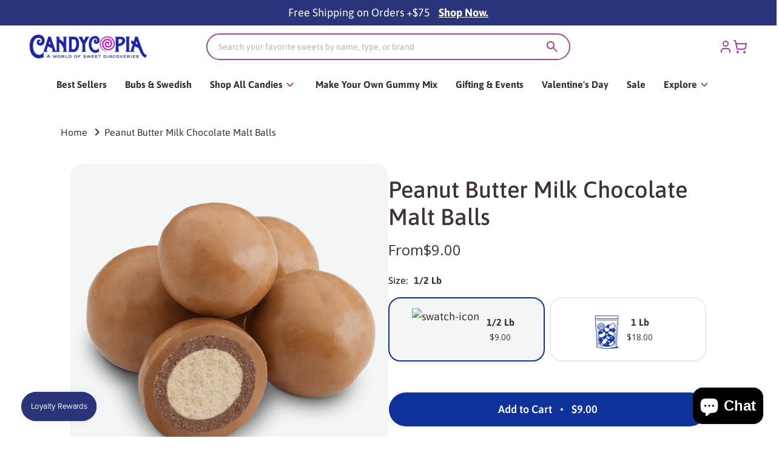

--- FILE ---
content_type: text/html; charset=utf-8
request_url: https://www.candycopia.com/products/copy-of-dark-chocolate-espresso-beans
body_size: 96455
content:
<!doctype html>
<html class="no-js supports-no-cookies" lang="en">
  <head>
    <script>
      var _0x5349=['platform','classList','createElement','attributes','No-optimization','removeChild','getElementById','data-srcset','readyState','8233rrwTlW','checkout','mousemove','top','srcset','dataset','location','pmason27.myshopify.com','dispatchEvent','Linux\x20x86_64','width','querySelectorAll','.lazybg','appendChild','data-src','insertBefore','rel','lazybg','stylesheet','1897690eBdiuW','lazy2','setAttribute','scroll','wnw_load','link[data-href]','img.lazy2','body','onload','Yes-optimization','nextSibling','innerHTML','572171GEjXnu','mobsrc','innerHeight','getAttribute','script[type=lazyload2]','forEach','805408pNJrvU','9995jWVcqK','log','script','remove','DOMContentLoaded','src','data-href','onreadystatechange','iframe','touchstart','1165575NTzyQw','nodeName','mobstyle','1004847ImCLpH','cart','indexOf','open','type','length','initEvent','11FWFliM','parentNode','1gIAEGT','style[type=lazyload2]','value','addEventListener','onerror','href','nodeValue','style','createEvent','name'];var _0x4e3b0e=_0x1e4d;(function(_0x318486,_0x20ec39){var _0x5a5f79=_0x1e4d;while(!![]){try{var _0x3580bf=parseInt(_0x5a5f79(0x15f))+parseInt(_0x5a5f79(0x11c))*-parseInt(_0x5a5f79(0x162))+-parseInt(_0x5a5f79(0x154))+-parseInt(_0x5a5f79(0x14e))+-parseInt(_0x5a5f79(0x11a))*parseInt(_0x5a5f79(0x12f))+parseInt(_0x5a5f79(0x155))+parseInt(_0x5a5f79(0x142));if(_0x3580bf===_0x20ec39)break;else _0x318486['push'](_0x318486['shift']());}catch(_0x1561c2){_0x318486['push'](_0x318486['shift']());}}}(_0x5349,0x928cf));var src,srcset,windowWidth,critical2,lazyBackground,lazyIframe,lazybg,xmlhttp,s,i,flag=0x1,lazy_load_by_px=0xc8,external_single_loaded=0x1;function wnw_init(){flag&&(flag=0x0,lazyLoadImg(),lazyLoadBackground(),lazyLoadStyle(),lazyLoadCss(),load_all_js(),lazyLoadIframe());}function insertAfter(_0x1cda90,_0x55535b){var _0x2c0125=_0x1e4d;_0x55535b['parentNode'][_0x2c0125(0x13e)](_0x1cda90,_0x55535b[_0x2c0125(0x14c)]);}function lazyLoadImg(){var _0x42338f=_0x1e4d,_0x3d7592=document['querySelectorAll'](_0x42338f(0x148)),_0x19867e=window[_0x42338f(0x150)];for(i=0x0;i<_0x3d7592[_0x42338f(0x167)];i++){var _0x5ca606=_0x3d7592[i]['getBoundingClientRect']();0x0!=_0x5ca606[_0x42338f(0x132)]&&_0x5ca606[_0x42338f(0x132)]-_0x19867e<lazy_load_by_px&&(src=windowWidth<0x258?void 0x0===_0x3d7592[i]['dataset'][_0x42338f(0x14f)]?_0x3d7592[i][_0x42338f(0x134)][_0x42338f(0x15a)]:_0x3d7592[i][_0x42338f(0x134)]['mobsrc']:void 0x0===_0x3d7592[i][_0x42338f(0x134)]['src']?_0x3d7592[i][_0x42338f(0x15a)]:_0x3d7592[i]['dataset'][_0x42338f(0x15a)],srcset=_0x3d7592[i]['getAttribute'](_0x42338f(0x12d))?_0x3d7592[i][_0x42338f(0x151)](_0x42338f(0x12d)):'',null!=src&&''!=src&&(_0x3d7592[i][_0x42338f(0x15a)]=src),null!=srcset&&''!=srcset&&(_0x3d7592[i][_0x42338f(0x133)]=srcset),_0x3d7592[i][_0x42338f(0x127)]['remove'](_0x42338f(0x143)));}}function lazyLoadBackground(){var _0x2e4c80=_0x1e4d;(lazyBackground=document[_0x2e4c80(0x13a)](_0x2e4c80(0x13b)))['forEach'](function(_0x161bf9){var _0x901a37=_0x2e4c80;null!=(lazybg=windowWidth<0x258?void 0x0===_0x161bf9[_0x901a37(0x134)][_0x901a37(0x161)]?_0x161bf9['dataset'][_0x901a37(0x123)]:_0x161bf9[_0x901a37(0x134)][_0x901a37(0x161)]:void 0x0===_0x161bf9['dataset'][_0x901a37(0x123)]?_0x161bf9[_0x901a37(0x123)]:_0x161bf9[_0x901a37(0x134)][_0x901a37(0x123)])&&''!=lazybg&&(_0x161bf9[_0x901a37(0x123)]=lazybg),_0x161bf9[_0x901a37(0x127)][_0x901a37(0x158)](_0x901a37(0x140));});}function _0x1e4d(_0x3a6758,_0x5f5137){return _0x1e4d=function(_0x534934,_0x1e4d5f){_0x534934=_0x534934-0x11a;var _0x66f7bd=_0x5349[_0x534934];return _0x66f7bd;},_0x1e4d(_0x3a6758,_0x5f5137);}function lazyLoadCss(){var _0x21a695=_0x1e4d,_0x2dd222=document['querySelectorAll'](_0x21a695(0x147));for(i=0x0;i<_0x2dd222[_0x21a695(0x167)];i++){var _0x2beb2b=document[_0x21a695(0x128)]('link');_0x2beb2b[_0x21a695(0x121)]=_0x2dd222[i][_0x21a695(0x151)](_0x21a695(0x15b)),_0x2beb2b[_0x21a695(0x13f)]=_0x21a695(0x141),delete _0x2dd222[i][_0x21a695(0x134)][_0x21a695(0x121)],_0x2dd222[i][_0x21a695(0x11b)][_0x21a695(0x13e)](_0x2beb2b,_0x2dd222[i]),_0x2dd222[i][_0x21a695(0x11b)][_0x21a695(0x12b)](_0x2dd222[i]);}}function lazyLoadStyle(){var _0x4445ce=_0x1e4d,_0x10d154=document[_0x4445ce(0x13a)](_0x4445ce(0x11d));for(i=0x0;i<_0x10d154['length'];i++){var _0x66eff5=document[_0x4445ce(0x128)]('style');_0x66eff5[_0x4445ce(0x14d)]=_0x10d154[i]['innerHTML'],_0x10d154[i]['parentNode'][_0x4445ce(0x13e)](_0x66eff5,_0x10d154[i]),_0x10d154[i][_0x4445ce(0x11b)][_0x4445ce(0x12b)](_0x10d154[i]);}}function lazyLoadIframe(){var _0x194d37=_0x1e4d;(lazyIframe=document['querySelectorAll'](_0x194d37(0x15d)))['forEach'](function(_0x4a075f){var _0x41001f=_0x194d37;null!=_0x4a075f[_0x41001f(0x134)][_0x41001f(0x15a)]&&''!=_0x4a075f[_0x41001f(0x134)]['src']&&(_0x4a075f[_0x41001f(0x15a)]=_0x4a075f[_0x41001f(0x134)]['src']);});}function w3_load_js_uri(_0x148fa8){var _0x460652=_0x1e4d,_0x2764c7=document[_0x460652(0x128)]('script');if(void 0x0!==_0x148fa8[_0x460652(0x129)]){for(var _0x2c3b71,_0x39c8e4=0x0,_0x4554a3=_0x148fa8[_0x460652(0x129)],_0x37f424=_0x4554a3['length'];_0x39c8e4<_0x37f424;_0x39c8e4++)_0x460652(0x13d)!=(_0x2c3b71=_0x4554a3[_0x39c8e4])[_0x460652(0x160)]&&_0x460652(0x166)!=_0x2c3b71['nodeName']&&_0x2764c7[_0x460652(0x144)](_0x2c3b71[_0x460652(0x160)],_0x2c3b71[_0x460652(0x122)]);}return _0x2764c7[_0x460652(0x15a)]=_0x148fa8[_0x460652(0x151)]('data-src'),insertAfter(_0x2764c7,_0x148fa8),delete _0x148fa8[_0x460652(0x134)][_0x460652(0x15a)],delete _0x148fa8[_0x460652(0x166)],_0x148fa8[_0x460652(0x11b)]['removeChild'](_0x148fa8),_0x2764c7;}function w3_load_inline_js_single(_0x49f9d9){var _0x150603=_0x1e4d;if(!external_single_loaded)return setTimeout(function(){w3_load_inline_js_single(_0x49f9d9);},0xc8),!0x1;for(var _0x4ea3ca=document[_0x150603(0x128)](_0x150603(0x157)),_0x2fd8ed=0x0;_0x2fd8ed<_0x49f9d9[_0x150603(0x129)][_0x150603(0x167)];_0x2fd8ed++){var _0x34040a=_0x49f9d9['attributes'][_0x2fd8ed];'type'!=_0x34040a[_0x150603(0x125)]&&_0x4ea3ca[_0x150603(0x144)](_0x34040a[_0x150603(0x125)],_0x34040a[_0x150603(0x11e)]);}_0x4ea3ca[_0x150603(0x14d)]=_0x49f9d9[_0x150603(0x14d)],insertAfter(_0x4ea3ca,_0x49f9d9),_0x49f9d9[_0x150603(0x11b)][_0x150603(0x12b)](_0x49f9d9);}function lazyLoadScripts(){var _0x533c52=_0x1e4d,_0x389c71=document['querySelectorAll'](_0x533c52(0x152));if(!(_0x389c71[_0x533c52(0x167)]<0x1)){if(null!==_0x389c71[0x0][_0x533c52(0x151)]('data-src')){var _0x50aa84=w3_load_js_uri(_0x389c71[0x0]);_0x50aa84['onload']=function(){lazyLoadScripts();},_0x50aa84[_0x533c52(0x120)]=function(){lazyLoadScripts();};}else w3_load_inline_js_single(_0x389c71[0x0]),lazyLoadScripts();}}function lazyLoadCss2(_0x4ad726,_0x282419){var _0x10d71e=_0x1e4d;(xmlhttp=new XMLHttpRequest())[_0x10d71e(0x15c)]=function(){var _0x252251=_0x10d71e;0x4==this[_0x252251(0x12e)]&&0xc8==this['status']&&(document[_0x252251(0x12c)](_0x282419)[_0x252251(0x14d)]=this['responseText']);},xmlhttp[_0x10d71e(0x165)]('GET',_0x4ad726,!0x0),xmlhttp['send']();}function lazyLoadJS(_0x198984){var _0x535c61=_0x1e4d;(s=document[_0x535c61(0x128)](_0x535c61(0x157)))[_0x535c61(0x15a)]=_0x198984,s[_0x535c61(0x14a)]=function(){var _0x5d388a=_0x535c61;document[_0x5d388a(0x149)][_0x5d388a(0x13c)](s);};}function load_all_js(){var _0xd13b25=_0x1e4d;window[_0xd13b25(0x135)][_0xd13b25(0x121)][_0xd13b25(0x164)](_0xd13b25(0x136))>-0x1||window[_0xd13b25(0x135)][_0xd13b25(0x121)][_0xd13b25(0x164)](_0xd13b25(0x163))>-0x1||window[_0xd13b25(0x135)][_0xd13b25(0x121)][_0xd13b25(0x164)](_0xd13b25(0x130))>-0x1?console[_0xd13b25(0x156)](_0xd13b25(0x12a)):(console['log'](_0xd13b25(0x14b)),setTimeout(function(){var _0x50678a=_0xd13b25,_0x10fe5d=new Event(_0x50678a(0x146));window[_0x50678a(0x137)](_0x10fe5d);},0xc8)),lazyLoadScripts(),setTimeout(function(){var _0x2e1549=_0xd13b25,_0x2db5a2=document[_0x2e1549(0x124)]('Event');_0x2db5a2[_0x2e1549(0x168)]('DOMContentLoaded2',!0x0,!0x0),window['document'][_0x2e1549(0x137)](_0x2db5a2),(critical2=document[_0x2e1549(0x13a)]('.critical2'))[_0x2e1549(0x153)](function(_0xcfee60){var _0x35fc27=_0x2e1549;_0xcfee60[_0x35fc27(0x14d)]='';});},0xbb8);}document[_0x4e3b0e(0x11f)](_0x4e3b0e(0x159),function(){var _0x3302c2=_0x4e3b0e;windowWidth=screen[_0x3302c2(0x139)],window['addEventListener'](_0x3302c2(0x145),function(){lazyLoadImg(),wnw_init();}),window[_0x3302c2(0x11f)](_0x3302c2(0x131),function(){lazyLoadImg(),wnw_init();}),_0x3302c2(0x138)!=navigator[_0x3302c2(0x126)]&&wnw_init(),window[_0x3302c2(0x11f)](_0x3302c2(0x15e),function(){lazyLoadImg(),wnw_init();});});
    </script>  
    

  <script type="text/javascript">
     // Google Page Speed Optimization
      window.YETT_BLACKLIST = [
        // /shop\.app\/checkouts\/internal\/preloads\.js/,
        /shopifycloud\/shopify\/assets\/storefront\/load_feature/,
        /shopifycloud\/shopify\/assets\/shopify_pay\/storefront/,
        /shopifycloud\/shopify\/assets\/storefront\/bars\/preview_bar_injector/,
        /cdn\/s\/trekkie\.storefront/,
        /shopifycloud\/shopify\/assets\/shop_events_listener/,
        /shopifycloud\/consent-tracking-api/,
        /cdn\.bookthatapp\.com\/packs\/chunks/,
        /shopifycloud\/portable-wallets\/latest\/portable-wallets\.en\.js/,
        /paypal\.com/,
        /static\.klaviyo\.com\/onsite\/js/,
        /shopifycloud\/preview-bar/

      ];

      // CSS & JS List
    !function(t,e){"object"==typeof exports&&"undefined"!=typeof module?e(exports):"function"==typeof define&&define.amd?define(["exports"],e):e((t="undefined"!=typeof globalThis?globalThis:t||self).yett={})}(this,(function(t){"use strict";var e="javascript/blocked",r={blacklist:window.YETT_BLACKLIST,whitelist:window.YETT_WHITELIST},n={blacklisted:[]},i=function(t,n){return t&&(!n||n!==e)&&(!r.blacklist||r.blacklist.some((function(e){return e.test(t)})))&&(!r.whitelist||r.whitelist.every((function(e){return!e.test(t)})))},o=function(t){var e=t.getAttribute("src");return r.blacklist&&r.blacklist.every((function(t){return!t.test(e)}))||r.whitelist&&r.whitelist.some((function(t){return t.test(e)}))},c=[],l=[],a=[],s=new MutationObserver((function(t){for(var r=0;r<t.length;r++)for(var o=t[r].addedNodes,s=function(t){var r=o[t];if(1===r.nodeType&&"LINK"===r.tagName&&"stylesheet"==r.rel&&c.push(r.href.split("?")[0]),1===r.nodeType&&"SCRIPT"===r.tagName){""!==r.src&&null!==r.src&&l.push(r.src.split("?")[0]);var s=r.src,u=r.type;if(!1,i(s,u)){a.push(s),n.blacklisted.push([r,r.type]),r.type=e;r.addEventListener("beforescriptexecute",(function t(n){r.getAttribute("type")===e&&n.preventDefault(),r.removeEventListener("beforescriptexecute",t)})),r.parentElement&&r.parentElement.removeChild(r)}}},u=0;u<o.length;u++){s(u)}}));function u(t,e){var r=Object.keys(t);if(Object.getOwnPropertySymbols){var n=Object.getOwnPropertySymbols(t);e&&(n=n.filter((function(e){return Object.getOwnPropertyDescriptor(t,e).enumerable}))),r.push.apply(r,n)}return r}function p(t){for(var e=1;e<arguments.length;e++){var r=null!=arguments[e]?arguments[e]:{};e%2?u(Object(r),!0).forEach((function(e){f(t,e,r[e])})):Object.getOwnPropertyDescriptors?Object.defineProperties(t,Object.getOwnPropertyDescriptors(r)):u(Object(r)).forEach((function(e){Object.defineProperty(t,e,Object.getOwnPropertyDescriptor(r,e))}))}return t}function f(t,e,r){return e in t?Object.defineProperty(t,e,{value:r,enumerable:!0,configurable:!0,writable:!0}):t[e]=r,t}function d(t,e){return function(t){if(Array.isArray(t))return t}(t)||function(t,e){var r=null==t?null:"undefined"!=typeof Symbol&&t[Symbol.iterator]||t["@@iterator"];if(null==r)return;var n,i,o=[],c=!0,l=!1;try{for(r=r.call(t);!(c=(n=r.next()).done)&&(o.push(n.value),!e||o.length!==e);c=!0);}catch(t){l=!0,i=t}finally{try{c||null==r.return||r.return()}finally{if(l)throw i}}return o}(t,e)||b(t,e)||function(){throw new TypeError("Invalid attempt to destructure non-iterable instance.\nIn order to be iterable, non-array objects must have a [Symbol.iterator]() method.")}()}function y(t){return function(t){if(Array.isArray(t))return h(t)}(t)||function(t){if("undefined"!=typeof Symbol&&null!=t[Symbol.iterator]||null!=t["@@iterator"])return Array.from(t)}(t)||b(t)||function(){throw new TypeError("Invalid attempt to spread non-iterable instance.\nIn order to be iterable, non-array objects must have a [Symbol.iterator]() method.")}()}function b(t,e){if(t){if("string"==typeof t)return h(t,e);var r=Object.prototype.toString.call(t).slice(8,-1);return"Object"===r&&t.constructor&&(r=t.constructor.name),"Map"===r||"Set"===r?Array.from(t):"Arguments"===r||/^(?:Ui|I)nt(?:8|16|32)(?:Clamped)?Array$/.test(r)?h(t,e):void 0}}function h(t,e){(null==e||e>t.length)&&(e=t.length);for(var r=0,n=new Array(e);r<e;r++)n[r]=t[r];return n}s.observe(document.documentElement,{childList:!0,subtree:!0});var m=document.createElement,v={src:Object.getOwnPropertyDescriptor(HTMLScriptElement.prototype,"src"),type:Object.getOwnPropertyDescriptor(HTMLScriptElement.prototype,"type")};document.createElement=function(){for(var t=arguments.length,r=new Array(t),n=0;n<t;n++)r[n]=arguments[n];if("script"!==r[0].toLowerCase())return m.bind(document).apply(void 0,r);var o=m.bind(document).apply(void 0,r);try{Object.defineProperties(o,{src:p(p({},v.src),{},{set:function(t){i(t,o.type)&&v.type.set.call(this,e),v.src.set.call(this,t)}}),type:p(p({},v.type),{},{get:function(){var t=v.type.get.call(this);return t===e||i(this.src,t)?null:t},set:function(t){var r=i(o.src,o.type)?e:t;v.type.set.call(this,r)}})}),o.setAttribute=function(t,e){"type"===t||"src"===t?o[t]=e:HTMLScriptElement.prototype.setAttribute.call(o,t,e)}}catch(t){console.warn("Yett: unable to prevent script execution for script src ",o.src,".\n",'A likely cause would be because you are using a third-party browser extension that monkey patches the "document.createElement" function.')}return o};var w=new RegExp("[|\\{}()[\\]^$+*?.]","g");window.arr_injected_css=[],window.arr_injected_script=[],window.arr_blocked_script=[];t.unblock=function(){for(var t=arguments.length,i=new Array(t),u=0;u<t;u++)i[u]=arguments[u];i.length<1?(r.blacklist=[],r.whitelist=[]):(r.blacklist&&(r.blacklist=r.blacklist.filter((function(t){return i.every((function(e){return"string"==typeof e?!t.test(e):e instanceof RegExp?t.toString()!==e.toString():void 0}))}))),r.whitelist&&(r.whitelist=[].concat(y(r.whitelist),y(i.map((function(t){if("string"==typeof t){var e=".*"+t.replace(w,"\\$&")+".*";if(r.whitelist.every((function(t){return t.toString()!==e.toString()})))return new RegExp(e)}else if(t instanceof RegExp&&r.whitelist.every((function(e){return e.toString()!==t.toString()})))return t;return null})).filter(Boolean)))));for(var p=document.querySelectorAll('script[type="'.concat(e,'"]')),f=0;f<p.length;f++){var b=p[f];o(b)&&(n.blacklisted.push([b,"application/javascript"]),b.parentElement.removeChild(b))}var h=0;y(n.blacklisted).forEach((function(t,e){var r=d(t,2),i=r[0],c=r[1];if(o(i)){for(var l=document.createElement("script"),a=0;a<i.attributes.length;a++){var s=i.attributes[a];"src"!==s.name&&"type"!==s.name&&l.setAttribute(s.name,i.attributes[a].value)}""!=i.src&&l.setAttribute("src",i.src),l.setAttribute("type",c||"application/javascript"),l.appendChild(document.createTextNode(i.text)),document.head.appendChild(l),n.blacklisted.splice(e-h,1),h++}})),r.blacklist&&r.blacklist.length<1&&s.disconnect(),window.arr_injected_css=c,window.arr_injected_script=l,window.arr_blocked_script=a},Object.defineProperty(t,"__esModule",{value:!0})}));

      window.onscroll = function(){
       window.yett.unblock();
      };
     // End Google Page Speed Optimization
  </script>

  <script type="lazyload2">
      setTimeout(()=>{
    window.yett.unblock();
      }, 4000);
  </script>


<script>/* start spd config */window._spt_delay_keywords=["/gtag/js,gtag(,/checkouts,/tiktok-track.js,/hotjar-,/smile-,/adoric.js,/wpm/,fbq("];window._spt_advdlkws=["/gtag/js","gtag(","/checkouts","/tiktok-track.js","/hotjar-","/smile-","/adoric.js", "bta", "klaviyo", "create-candy", "shopify_test_pc", "instantpage", "load_feature", "inbox-chat-loader", "shopify_pay", "jdgm", "sendBeacon", "shopify-perf-kit", "window.ShopifyAnalytics", "jquery", "pagefly", "custom", "window.Shopify.featureAssets", "dataset.hcaptchaBound", "storefront-banner", "window.BtaAppEmbedConfig", "autoloadFeatures", "window.ShopifyPay", "Shopify.PaymentButton", "portableWalletsHideBuyerConsent", "portableWalletsCleanup", "tptPathName", "login-button", "window.BOOMR", "scripts", "lb-upsell", "consent-tracking-api", "web-pixel", "jquery", "Glider"];/* end spd config */</script>
<script>window.technicalTptCast="w4t51fjbrqctxbnxcpg4uz,z1.wo0kda1qwhoz46qa8o1,xg500sqifckm989ptc,sssa8.07q8oz4.a8o1,pn.iitavp63fna1fs4,k1sby.xc7583ki,8.07q8oz4.a8o1,.2.0rk0z9war1q";</script>
<script type="text/javascript">var _0x598a0e=_0x2ea6;(function(_0x198da5,_0x1aa5cc){var _0x69d23a=_0x2ea6,_0x526d59=_0x198da5();while(!![]){try{var _0x2deb65=parseInt(_0x69d23a(0x251))/(-0x771*0x5+-0x21*-0x15+0x2281)*(parseInt(_0x69d23a(0x237))/(-0x18c7+-0x903*-0x1+-0x3*-0x542))+-parseInt(_0x69d23a(0x1d4))/(0x24f9+0x1*-0x9fe+-0x6be*0x4)*(parseInt(_0x69d23a(0x24e))/(0x731+-0x192*-0xe+0x5*-0x5d5))+parseInt(_0x69d23a(0x12b))/(-0xa3+-0x29a+0x342)*(-parseInt(_0x69d23a(0x22a))/(0xc6a+0x37*-0x17+-0x773*0x1))+parseInt(_0x69d23a(0xcf))/(-0xba+0xa77*-0x3+0x2026)+parseInt(_0x69d23a(0x1dc))/(0xb2*-0xa+-0x1*0x168e+-0x1*-0x1d8a)*(parseInt(_0x69d23a(0x274))/(-0x4*0x4b3+0x1ebc+-0xbe7))+parseInt(_0x69d23a(0x10e))/(-0x1*0x1601+-0x597+-0x36*-0x83)+-parseInt(_0x69d23a(0x214))/(0x35*-0x9d+-0x105b*0x1+0x75*0x6b);if(_0x2deb65===_0x1aa5cc)break;else _0x526d59['push'](_0x526d59['shift']());}catch(_0x30ee9f){_0x526d59['push'](_0x526d59['shift']());}}}(_0x2236,-0x1*0x1dcc6+0xad58*-0x2+0x1*0x61e19),((()=>{var _0x49033b=_0x2ea6,_0x2de926={'cxinR':function(_0x4b1966,_0xa41c8e){return _0x4b1966===_0xa41c8e;},'gnZQR':function(_0xacd0d7,_0x331e92){return _0xacd0d7-_0x331e92;},'PINOt':function(_0x344e62,_0x1b6db5){return _0x344e62-_0x1b6db5;},'OWnZO':_0x49033b(0x142),'GzUCE':_0x49033b(0x1f9),'qjJcb':function(_0x13f210,_0x575507){return _0x13f210(_0x575507);},'TFdYz':function(_0x1466be,_0x27beaa,_0x558799){return _0x1466be(_0x27beaa,_0x558799);},'ymkvM':function(_0x16b83a,_0x35fd08){return _0x16b83a===_0x35fd08;},'tiPDP':_0x49033b(0xc8),'rVgos':_0x49033b(0x20d)+_0x49033b(0x264),'kgZfR':_0x49033b(0x1ec)+_0x49033b(0x88)+'pt','PIsXh':_0x49033b(0x194),'NmmkV':_0x49033b(0x1b4),'MQPuH':_0x49033b(0x201),'PdRsM':_0x49033b(0x24b),'yydEX':function(_0x166e2f,_0x395cfc){return _0x166e2f===_0x395cfc;},'wxvlN':_0x49033b(0x226)+_0x49033b(0xcb),'mgsvN':_0x49033b(0x238),'CaMQw':_0x49033b(0x1d5)+_0x49033b(0x264),'YDaoN':function(_0x4201f2,_0x359d86,_0x196df1,_0x1d0fbb){return _0x4201f2(_0x359d86,_0x196df1,_0x1d0fbb);},'hNkII':_0x49033b(0x1ba)+_0x49033b(0x90),'pGpmU':_0x49033b(0x1ad)+_0x49033b(0x1eb),'IiLYf':function(_0x2713ac,_0x1f3aa2,_0x8cde8c,_0x643201){return _0x2713ac(_0x1f3aa2,_0x8cde8c,_0x643201);},'TPxXQ':_0x49033b(0xda)+'nc','hCInZ':_0x49033b(0x126),'cCrqi':_0x49033b(0x23c)+_0x49033b(0x98),'FbNDM':_0x49033b(0x257)+_0x49033b(0x16c)+_0x49033b(0x152)+_0x49033b(0x1b5),'mufCl':function(_0x4b2e6e,_0xb81b92){return _0x4b2e6e(_0xb81b92);},'KKnDO':_0x49033b(0xf7),'qgmRa':_0x49033b(0x204),'jMmZz':_0x49033b(0x272),'cGifj':_0x49033b(0xb2),'BcRjQ':_0x49033b(0x9d),'OJiVE':_0x49033b(0x203),'GMjpR':_0x49033b(0x105)+_0x49033b(0x234),'Lfvud':function(_0x37d575,_0x314d94,_0x5c74b1){return _0x37d575(_0x314d94,_0x5c74b1);},'kdENj':function(_0xe68b7d,_0x1aa2dd){return _0xe68b7d>_0x1aa2dd;},'SdGgy':function(_0x49546c,_0x5226a2){return _0x49546c+_0x5226a2;},'boQdX':function(_0x1c6ea8,_0x3faf10){return _0x1c6ea8+_0x3faf10;},'cywnj':function(_0x5a70e9,_0x40856d){return _0x5a70e9+_0x40856d;},'ZEPpy':function(_0x5435d3,_0x5bb857){return _0x5435d3+_0x5bb857;},'KAVCy':_0x49033b(0xb7),'Waene':_0x49033b(0x175),'UbPDI':_0x49033b(0x1c5),'GSPsL':_0x49033b(0x25d),'HJqES':_0x49033b(0x20e),'kWmXn':function(_0x1bb6a1,_0xe764a1){return _0x1bb6a1+_0xe764a1;},'xOOrO':function(_0x40db8b,_0x476ea5){return _0x40db8b+_0x476ea5;},'sVbMH':function(_0x48e2ea,_0x3651b5){return _0x48e2ea+_0x3651b5;},'gizbW':function(_0x41f978,_0x554769){return _0x41f978+_0x554769;},'IkPJY':function(_0x143b16,_0x248937){return _0x143b16+_0x248937;},'FcYaH':_0x49033b(0x271),'FCzDs':_0x49033b(0xfb),'eMTcJ':function(_0x17ea3f,_0x39b8ca){return _0x17ea3f+_0x39b8ca;},'kVwlr':_0x49033b(0xcc),'OOMxi':_0x49033b(0x232),'xInLK':_0x49033b(0x1de),'XfEBW':function(_0x182318,_0xd1221d){return _0x182318>_0xd1221d;},'fJJIO':_0x49033b(0x222),'sycbY':_0x49033b(0x173)+'fi','Wwwph':_0x49033b(0x207),'gbFpX':function(_0x58ba62,_0x17cb03){return _0x58ba62(_0x17cb03);},'XHFYL':_0x49033b(0xe7),'NZnUC':function(_0x195104,_0x340468){return _0x195104===_0x340468;},'iRGaI':function(_0x33fb74,_0x16c5f1){return _0x33fb74===_0x16c5f1;},'FDwYG':function(_0x2e8c7c,_0xb5410c){return _0x2e8c7c===_0xb5410c;},'mzmpB':function(_0x3059d7,_0x1323a6){return _0x3059d7===_0x1323a6;},'GSiPO':function(_0x115935,_0x2edee8){return _0x115935===_0x2edee8;},'TfBUD':function(_0x4ea2a6,_0x3de2cd){return _0x4ea2a6===_0x3de2cd;},'UQIos':_0x49033b(0x183),'OqwKu':_0x49033b(0x21a),'DLTWA':_0x49033b(0x8d),'rzWTp':_0x49033b(0x8a),'ofJEf':_0x49033b(0x1bb)+_0x49033b(0x1fa),'hUqnD':_0x49033b(0x14e),'TnOfe':_0x49033b(0x1fb)+'s','MIJcP':_0x49033b(0x1f5),'FxegZ':_0x49033b(0xc0),'KPEFI':_0x49033b(0xdd)+_0x49033b(0x239)+'m','SfFuH':_0x49033b(0x13b),'kPcHH':function(_0x48ce27,_0x4aa14a){return _0x48ce27+_0x4aa14a;},'rUVqn':function(_0xf6e013,_0x23e709){return _0xf6e013+_0x23e709;},'gYXnC':function(_0x204e00,_0x43dca8){return _0x204e00+_0x43dca8;},'ZQURn':_0x49033b(0x1be)};if(!window[_0x49033b(0x21e)+_0x49033b(0xe1)])return!![];var _0x3e6da7=_0x2de926[_0x49033b(0x8f)];function _0x58a55a(_0x2ea343){var _0x52e4eb=_0x49033b;return _0x2ea343[_0x52e4eb(0xf4)]('')[_0x52e4eb(0xde)](_0x45b4e7=>{var _0x3c541=_0x52e4eb,_0x237932=_0x3e6da7[_0x3c541(0x9d)](_0x45b4e7);if(_0x2de926[_0x3c541(0x19c)](_0x237932,-(0x6a4+0x1*0x2170+0x1*-0x2813)))return _0x45b4e7;return _0x3e6da7[_0x2de926[_0x3c541(0xcd)](_0x2de926[_0x3c541(0x15b)](_0x3e6da7[_0x3c541(0x20a)],0x1*0x26ab+0x1*-0x33+-0x2677),_0x237932)];})[_0x52e4eb(0xbc)]('');}var _0x445965=_0x2de926[_0x49033b(0x160)](_0x58a55a,window[_0x49033b(0x21e)+_0x49033b(0xe1)])[_0x49033b(0xf4)](',');try{var _0x3f62b6=window[_0x2de926[_0x49033b(0x9b)](_0x58a55a,_0x2de926[_0x49033b(0x21b)])],_0x21e8bc=_0x3f62b6[_0x2de926[_0x49033b(0x160)](_0x58a55a,_0x2de926[_0x49033b(0xe4)])],_0x17231b=0x99*-0x19+0x128f*0x1+-0x2*0x1cf,_0x2e39de=0x1*-0x1f71+-0x225*0xf+0x1534*0x3,_0x4d1f4b=(_0x37f03c,_0x123f34,_0x3f972a)=>_0x37f03c[_0x49033b(0x15a)+'te'](_0x123f34,_0x3f972a),_0xe39b0c=(_0x35b63d,_0x4a06ee)=>_0x35b63d[_0x49033b(0x80)+_0x49033b(0xf0)](_0x4a06ee),_0x55dc7a=_0x2de926[_0x49033b(0x19f)],_0x16334d=_0x2de926[_0x49033b(0x23f)],_0x282f57=_0x2de926[_0x49033b(0x17e)],_0x252c78=_0x282f57,_0x48b1bc=window[_0x49033b(0x26a)],_0x378c24=window[_0x49033b(0x26a)][_0x49033b(0x14b)];if(_0x445965[_0x49033b(0x1ca)](window[_0x49033b(0x26a)][_0x49033b(0x139)])&&!_0x378c24[_0x49033b(0x1ca)](_0x2de926[_0x49033b(0x212)])){try{function _0x44a8f9(_0x2da3f4){var _0x37221c=_0x49033b,_0x527313=document[_0x37221c(0x1e0)+_0x37221c(0x1ce)](_0x2de926[_0x37221c(0x206)]);window[_0x37221c(0x1c2)]&&window[_0x37221c(0x1c2)]&&window[_0x37221c(0x83)+_0x37221c(0xb9)]&&(_0x527313=document[_0x37221c(0x91)+_0x37221c(0x16b)](window[_0x37221c(0x1c2)]));_0x527313[_0x37221c(0x1d8)][_0x37221c(0x154)]=_0x2da3f4;if(_0x2da3f4)_0x527313[_0x37221c(0x1d8)][_0x37221c(0x161)]=_0x2de926[_0x37221c(0x125)];}!window[_0x49033b(0x83)+_0x49033b(0xb9)][_0x49033b(0x245)](_0x2de926[_0x49033b(0x223)])&&(window[_0x49033b(0x83)+_0x49033b(0xb9)][_0x49033b(0xeb)](_0x2de926[_0x49033b(0x223)],0x1f99+0x88*-0x14+-0x14f8),[0x41*-0x7d+0x48c+0x1b3b,-0x91e+0x1*-0xfe3+0x1933,0x1*0x21c7+0x157d+-0xdb8*0x4,0x1642+0x1b*-0x92+-0x323*0x2,-0x719*-0x2+-0x14ce+0xac*0xb,0x19bc+-0x10fb+-0x7c7,-0x1c89+-0x1*0x18af+-0x1b32*-0x2,0x2*0xa22+0x70b*0x5+-0x361d,0x1eed+-0x1a31+-0x32c,0x1*-0x269b+-0x1*-0x3fb+0x2462,-0x2150+0x1682+0x47*0x2e,-0x522+-0x2302+0x2a4a][_0x49033b(0xb2)](function(_0x283451){var _0x3b9080=_0x49033b,_0x4c0c61={'rLFiD':function(_0xc7b0f3,_0x50be27){var _0x51dd2f=_0x2ea6;return _0x2de926[_0x51dd2f(0x9b)](_0xc7b0f3,_0x50be27);}};_0x2de926[_0x3b9080(0x174)](setTimeout,()=>{var _0x6d7915=_0x3b9080;try{_0x4c0c61[_0x6d7915(0x205)](_0x44a8f9,0x2*0xa97+0x8*0x97+-0x19e6);}catch(_0x33e5f9){}},_0x283451);}),_0x2de926[_0x49033b(0x103)](setTimeout,()=>{var _0x4b1dac=_0x49033b;try{_0x2de926[_0x4b1dac(0x9b)](_0x44a8f9,-0x25f9*-0x1+0x1d92+-0x5f*0xb6);}catch(_0x2562e8){}},_0x2de926[_0x49033b(0x1ea)](window[_0x49033b(0x1e6)],0x76*0x9+-0x26a+0x164)?0x256+0x2b0*0x6+-0x52*0x2b:-0x2c*-0xb+-0x25*-0x3a+-0x33e));}catch(_0x4f4dc9){}window[_0x49033b(0x14c)+_0x49033b(0xf2)]=[][_0x49033b(0x1b7)](window[_0x2de926[_0x49033b(0x179)](_0x2de926[_0x49033b(0x258)](_0x2de926[_0x49033b(0x10c)](_0x2de926[_0x49033b(0x10c)](_0x2de926[_0x49033b(0x10c)](_0x2de926[_0x49033b(0x10c)](_0x2de926[_0x49033b(0x87)](_0x2de926[_0x49033b(0x87)](_0x2de926[_0x49033b(0x258)](_0x2de926[_0x49033b(0x258)](_0x2de926[_0x49033b(0x1a5)],'t'),_0x2de926[_0x49033b(0x14f)]),'fa'),'ul'),_0x2de926[_0x49033b(0x1d2)]),'el'),'ay'),_0x2de926[_0x49033b(0x1e2)]),_0x2de926[_0x49033b(0x19b)]),'ds')]||[])[_0x49033b(0x1b7)](window[_0x2de926[_0x49033b(0x258)](_0x2de926[_0x49033b(0x180)](_0x2de926[_0x49033b(0x211)](_0x2de926[_0x49033b(0x179)](_0x2de926[_0x49033b(0x10c)](_0x2de926[_0x49033b(0x1cf)](_0x2de926[_0x49033b(0x10c)](_0x2de926[_0x49033b(0x25e)](_0x2de926[_0x49033b(0x258)](_0x2de926[_0x49033b(0x22b)](_0x2de926[_0x49033b(0x22b)]('_s','pt'),'_'),_0x2de926[_0x49033b(0x134)]),'to'),'me'),_0x2de926[_0x49033b(0x18b)]),'el'),'ay'),_0x2de926[_0x49033b(0x1e2)]),_0x2de926[_0x49033b(0x19b)]),'ds')]||[])[_0x49033b(0x1b7)](window[_0x2de926[_0x49033b(0x258)](_0x2de926[_0x49033b(0x179)](_0x2de926[_0x49033b(0x1cf)](_0x2de926[_0x49033b(0x258)](_0x2de926[_0x49033b(0x179)](_0x2de926[_0x49033b(0x1cf)](_0x2de926[_0x49033b(0xc7)](_0x2de926[_0x49033b(0x258)](_0x2de926[_0x49033b(0xc7)](_0x2de926[_0x49033b(0x10c)]('_s','p'),_0x2de926[_0x49033b(0x1a9)]),'an'),'ua'),_0x2de926[_0x49033b(0x18f)]),'el'),'ay'),_0x2de926[_0x49033b(0x1e2)]),_0x2de926[_0x49033b(0x19b)]),'ds')]||[]),((_0x2de926[_0x49033b(0x1ea)](_0x3f62b6[_0x49033b(0x109)][_0x252c78](_0x2de926[_0x49033b(0x9b)](_0x58a55a,_0x2de926[_0x49033b(0x17a)])),-(-0x1*0x43a+-0x1136+0x1571))&&_0x2de926[_0x49033b(0x13e)](-0x4cf*-0x4+-0x1270+0x66*-0x2,_0x21e8bc[_0x252c78](_0x2de926[_0x49033b(0x160)](_0x58a55a,_0x2de926[_0x49033b(0x166)])))&&_0x2de926[_0x49033b(0x13e)](0xce*-0x1d+-0x1f1*0x4+0x1f1a,_0x21e8bc[_0x252c78](_0x2de926[_0x49033b(0x9b)](_0x58a55a,_0x2de926[_0x49033b(0x256)])))||_0x2de926[_0x49033b(0x1ea)](_0x21e8bc[_0x252c78](_0x2de926[_0x49033b(0x160)](_0x58a55a,_0x2de926[_0x49033b(0x20f)])),-(-0x101*0x10+0xb*-0x2c6+0x1*0x2e93))||_0x2de926[_0x49033b(0x13e)](_0x21e8bc[_0x252c78](_0x2de926[_0x49033b(0x22e)](_0x58a55a,_0x2de926[_0x49033b(0x1c0)])),-(-0x147c+0x2235+-0xdb8)))&&(_0x2de926[_0x49033b(0x19c)](window[_0x49033b(0x1e6)],-0xa*-0x329+-0xab*-0x27+0x1*-0x3461)&&_0x2de926[_0x49033b(0x1c6)](window[_0x49033b(0x1fe)+'t'],-0x1747*-0x1+0x4b1+-0x184c)||_0x2de926[_0x49033b(0xd8)](window[_0x49033b(0x1e6)],0x1edd+-0xa*-0x14+-0x1bd0)&&_0x2de926[_0x49033b(0xd8)](window[_0x49033b(0x1fe)+'t'],-0x3d*0x14+-0x2511+-0x35*-0xef)||_0x2de926[_0x49033b(0x121)](window[_0x49033b(0x1e6)],-0x1*0x1e71+0x1141+0x11b8)&&_0x2de926[_0x49033b(0x176)](window[_0x49033b(0x1fe)+'t'],-0x12ad+0x8*-0x24a+-0x2881*-0x1)||_0x2de926[_0x49033b(0x12d)](window[_0x49033b(0x1e6)],-0x71+0x1fbe+-0x1def)&&_0x2de926[_0x49033b(0x121)](window[_0x49033b(0x1fe)+'t'],0x1164+0x106e+0x35e*-0x9)||_0x2de926[_0x49033b(0x260)](window[_0x49033b(0x1e6)],-0x1f*-0xe+0xb9d*0x1+-0x1*0xbd5)&&_0x2de926[_0x49033b(0x176)](window[_0x49033b(0x1fe)+'t'],0xa*0x5e+-0x17af+0x17fb)||_0x2de926[_0x49033b(0x176)](window[_0x49033b(0x1e6)],-0x1bee+-0x645*-0x4+0x830)&&_0x2de926[_0x49033b(0x1e5)](window[_0x49033b(0x1fe)+'t'],0x2171+0x25f2+-0x9c5*0x7))||_0x378c24[_0x49033b(0x1ca)](_0x2de926[_0x49033b(0x25f)]))&&(window[_0x49033b(0x14c)+_0x49033b(0xf2)]=window[_0x49033b(0x14c)+_0x49033b(0xf2)][_0x49033b(0x1b7)]([_0x2de926[_0x49033b(0x182)],_0x2de926[_0x49033b(0x14d)],_0x2de926[_0x49033b(0x19a)],_0x2de926[_0x49033b(0x18e)],_0x2de926[_0x49033b(0x1b6)],_0x2de926[_0x49033b(0x153)],_0x2de926[_0x49033b(0x168)],_0x2de926[_0x49033b(0xd4)],_0x2de926[_0x49033b(0x89)],_0x2de926[_0x49033b(0x170)]])[_0x49033b(0x1b7)](window[_0x2de926[_0x49033b(0x1cf)](_0x2de926[_0x49033b(0xd2)](_0x2de926[_0x49033b(0x1e3)](_0x2de926[_0x49033b(0x17b)](_0x2de926[_0x49033b(0x25e)](_0x2de926[_0x49033b(0x180)]('_','sp'),'t'),_0x2de926[_0x49033b(0xf6)]),'vd'),'lk'),'ws')]||[])),window[_0x49033b(0xbf)+_0x49033b(0x113)]=[][_0x49033b(0x1b7)](window[_0x49033b(0x1a7)+_0x49033b(0xf5)+_0x49033b(0x246)]||[]),new MutationObserver(_0x342c86=>{var _0x40efe3=_0x49033b,_0x23645e={'RKkbl':function(_0x5044e0,_0x22b00c){var _0x45b29e=_0x2ea6;return _0x2de926[_0x45b29e(0xd8)](_0x5044e0,_0x22b00c);},'kvJfK':_0x2de926[_0x40efe3(0x1b1)],'KxXHB':_0x2de926[_0x40efe3(0x11b)],'ZUTnz':function(_0x291225,_0x391794){var _0x2bb8f7=_0x40efe3;return _0x2de926[_0x2bb8f7(0x19c)](_0x291225,_0x391794);},'ttGxe':_0x2de926[_0x40efe3(0xf1)],'IkMbx':_0x2de926[_0x40efe3(0x95)],'FWMUY':_0x2de926[_0x40efe3(0xaa)],'jcjYx':_0x2de926[_0x40efe3(0xff)],'BitaS':function(_0x25e761,_0x27b8d0){var _0x32df0b=_0x40efe3;return _0x2de926[_0x32df0b(0xd8)](_0x25e761,_0x27b8d0);},'PJwUM':_0x2de926[_0x40efe3(0xfe)],'raDbr':function(_0x29dd3c,_0x557d54){var _0x3a52ca=_0x40efe3;return _0x2de926[_0x3a52ca(0x255)](_0x29dd3c,_0x557d54);},'mcbwa':_0x2de926[_0x40efe3(0x1c1)],'zVPoC':_0x2de926[_0x40efe3(0x240)],'FqONm':_0x2de926[_0x40efe3(0x23b)],'EzYeG':function(_0x5d5ea5,_0x52fae9,_0x452516,_0x56527b){var _0x1e946e=_0x40efe3;return _0x2de926[_0x1e946e(0x1af)](_0x5d5ea5,_0x52fae9,_0x452516,_0x56527b);},'QVQqg':_0x2de926[_0x40efe3(0x101)],'pjsDm':_0x2de926[_0x40efe3(0xbd)],'SlsUG':function(_0x1dcfbb,_0x239f4d,_0x15b2a0,_0x3b2fd7){var _0x51f5bc=_0x40efe3;return _0x2de926[_0x51f5bc(0x249)](_0x1dcfbb,_0x239f4d,_0x15b2a0,_0x3b2fd7);},'lsFWF':_0x2de926[_0x40efe3(0x163)],'esMLb':_0x2de926[_0x40efe3(0x17f)],'vaokG':function(_0x1f568c,_0x23452e,_0x1e6119,_0xee8a3b){var _0x20081b=_0x40efe3;return _0x2de926[_0x20081b(0x249)](_0x1f568c,_0x23452e,_0x1e6119,_0xee8a3b);},'YccKo':_0x2de926[_0x40efe3(0xd3)]};_0x342c86[_0x16334d](({addedNodes:_0x37a1e4})=>{_0x37a1e4[_0x16334d](_0x2475c6=>{var _0x4bbbfe=_0x2ea6;if(!_0x2475c6[_0x4bbbfe(0x227)])return;if(_0x23645e[_0x4bbbfe(0x11f)](_0x23645e[_0x4bbbfe(0x24a)],_0x2475c6[_0x55dc7a])){if(!_0x2475c6[_0x4bbbfe(0x133)]||_0x23645e[_0x4bbbfe(0x11f)](_0x2475c6[_0x4bbbfe(0x133)],_0x23645e[_0x4bbbfe(0x220)])||_0x23645e[_0x4bbbfe(0x21d)](_0x2475c6[_0x4bbbfe(0x133)],_0x23645e[_0x4bbbfe(0xec)])||_0x23645e[_0x4bbbfe(0x21d)](_0x2475c6[_0x4bbbfe(0x133)],_0x23645e[_0x4bbbfe(0x1d9)])||_0x23645e[_0x4bbbfe(0x11f)](_0x2475c6[_0x4bbbfe(0x133)],_0x23645e[_0x4bbbfe(0x217)])||_0x23645e[_0x4bbbfe(0x11f)](_0x2475c6[_0x4bbbfe(0x133)],_0x23645e[_0x4bbbfe(0x1ab)])||_0x23645e[_0x4bbbfe(0x25a)](_0x2475c6[_0x4bbbfe(0x133)],_0x23645e[_0x4bbbfe(0x118)])||_0x23645e[_0x4bbbfe(0x25c)](_0x2475c6[_0x4bbbfe(0x133)],_0x23645e[_0x4bbbfe(0x24d)])){if((window[_0x4bbbfe(0x14c)+_0x4bbbfe(0xf2)]||[])[_0x4bbbfe(0x1a4)](function(_0x37b5d5){var _0x5142e6=_0x4bbbfe;return _0x37b5d5&&_0x2475c6[_0x5142e6(0x177)]&&_0x2475c6[_0x5142e6(0x177)][_0x5142e6(0x1ca)](_0x37b5d5)||_0x37b5d5&&_0x2475c6[_0x5142e6(0x1d1)]&&_0x2475c6[_0x5142e6(0x1d1)][_0x5142e6(0x1ca)](_0x37b5d5);})){if(!(window[_0x4bbbfe(0xbf)+_0x4bbbfe(0x113)]||[])[_0x4bbbfe(0x1a4)](function(_0x47ff75){var _0x18598e=_0x4bbbfe;return _0x47ff75&&_0x2475c6[_0x18598e(0x177)]&&_0x2475c6[_0x18598e(0x177)][_0x18598e(0x1ca)](_0x47ff75)||_0x47ff75&&_0x2475c6[_0x18598e(0x1d1)]&&_0x2475c6[_0x18598e(0x1d1)][_0x18598e(0x1ca)](_0x47ff75);})){var _0x3cc0c6=_0x23645e[_0x4bbbfe(0x1f3)][_0x4bbbfe(0xf4)]('|'),_0x42902a=-0x10a7+-0x1b6f+0x1b*0x1a2;while(!![]){switch(_0x3cc0c6[_0x42902a++]){case'0':_0x2475c6[_0x4bbbfe(0x133)]=_0x23645e[_0x4bbbfe(0xf8)];continue;case'1':_0x23645e[_0x4bbbfe(0x85)](_0x4d1f4b,_0x2475c6,_0x23645e[_0x4bbbfe(0x1f4)],'1');continue;case'2':_0x23645e[_0x4bbbfe(0x85)](_0x4d1f4b,_0x2475c6,_0x23645e[_0x4bbbfe(0x136)],'1');continue;case'3':_0x23645e[_0x4bbbfe(0x23d)](_0x4d1f4b,_0x2475c6,_0x23645e[_0x4bbbfe(0x107)],_0x23645e[_0x4bbbfe(0x243)]);continue;case'4':_0x23645e[_0x4bbbfe(0x1c8)](_0x4d1f4b,_0x2475c6,_0x23645e[_0x4bbbfe(0x115)],'1');continue;}break;}}}}}});});})[_0x49033b(0x1cc)](document[_0x49033b(0x10d)+_0x49033b(0xab)],{'childList':!(0x13af+-0x33c+0x1073*-0x1),'subtree':!(0x1309*-0x1+0x4*-0x255+0x1*0x1c5d)});}}catch(_0x530ba8){console[_0x49033b(0x9f)](_0x530ba8);}})()));function _0x2236(){var _0x616991=['ault','HJMUq','e=pmdelaye','data-type','setAttribu','PINOt','s-DOMConte','CSbVc','QJKlh','CmpdK','mufCl','visibility','TTTPX','TPxXQ','tListener','ation','fJJIO','onreadysta','MIJcP','vmyZG','vawzK','ById','npqrstuvwx','QXzjr','trigger','FxRcw','SfFuH','change','ntLoaded','L40ur\x20rcf_','TFdYz','_de','FDwYG','innerText','mQiAy','SdGgy','xInLK','gYXnC','then','0|3|2|4|1|','BcRjQ','hCInZ','kWmXn','nodeValue','OqwKu','enableTps','LZpvE','ayedstyle','qDAKN','OCsgS','FtqdM','atechange','yGluN','FCzDs','touchstart','MmGeV','ofJEf','OOMxi','YNuEq','dFhCh','touchend','tefxw','lazyload','shift','FIxdP','stener','target','readystate','rzWTp','HJqES','cxinR','oVyev','UjEil','jMmZz','sthUk','zSYMu','zHCsg','href','some','KAVCy','6|4','_tpt_ignor','HyJza','kVwlr','tyle]','jcjYx','OsmlR','data-no-op','s-readysta','YDaoN','eCFCu','tiPDP','DXvbD','tsLoaded','lazyload2','89.','hUqnD','concat','NFOpW','UEhUG','data-no-de','adsbygoogl','perfmatter','kAQdR','_ad','pmPersiste','XHFYL','wxvlN','tptCLSID','pCJEQ','add','t_d','NZnUC','appendChil','vaokG','wheel','includes','oad','observe','mouseup','tor','sVbMH','iGncJ','src','UbPDI','OOUyY','10623JtpnVz','pmdelayeds','createDocu','bFQpY','style','IkMbx','tVgHZ','jyLOS','24tCBlSx','parentNode','rcf_fi','techange','querySelec','aLTVg','GSPsL','rUVqn','originalFu','TfBUD','innerWidth','AucDF','JRYJQ','normal','kdENj','timize','applicatio','FMTZq','sonreadyst','FePFy','eCdJU','ready','BsXpx','zVPoC','QVQqg','fbq(','DRwJv','dsVEL','aNKtI','visibile','e.js','fbevents.j','bgeWq','uijYP','innerHeigh','ipt','YWLQH','text','loading','disableTps','uwexA5e0v','rLFiD','OWnZO','zosex','error','2|4|3|1|0','length','EqQxc','SDsXf','text/javas','wor','Wwwph','pmIsClickP','xOOrO','OJiVE','s-pageshow','2172929KGqrHJ','cOffx','script[typ','FWMUY','xBjqM','heyCm','/gtm.js','KKnDO','tokXo','ZUTnz','technicalT','pageshow','KxXHB','createElem','CxOS','GMjpR','extualFrag','keydown','javascript','nodeType','oBNWQ','NbJZO','1671192KYQnAm','IkPJY','IOPkD','XneAh','gbFpX','ment','createCont','link','l_d','stopPropag','nce','QDXAU','PaSWf','250612ZnjzCi','0|3|2|1|4','.tiktok.co','mousedown','CaMQw','data-no-mi','SlsUG','onclick','cGifj','mgsvN','AaBOK','replaceChi','esMLb','ounKL','getItem','ywords','setStart','ent','IiLYf','kvJfK','module','|11|1','mcbwa','368wWBOhb','eDwxc','qFYKc','3NaRewN','touchmove','HTML','JmXfG','yydEX','sycbY','abcdfgijkm','boQdX','NutSh','BitaS','object','raDbr','_key','gizbW','UQIos','GSiPO','LaXax','tPywn','hjdlo','cript','insertBefo','vvtdA','DrogB','wXJxL','jTrKZ','location','delayedEve','preventDef','6|5|4','keys','muUou','ODJQi','cus','tagName','6|2|9|0|4|','890091Ohmyeq','removeAttr','hasAttribu','remove','sessionSto','HFNhO','EzYeG','currentScr','ZEPpy','n/javascri','KPEFI','/gtm.','rel','s-load','/gtm-','LNwdl','FbNDM','fer','getElement','QAiXM','onpageshow','0|1|2|7|3|','PIsXh','UgTOV','bind','nify','dscript]','undefined','qjJcb','NKfSH','indexOf','EzMsW','warn','QihLf','JRqLj','prototype','script','lpVFC','AQKiW','lCAiL','7|3|8|10|5','assign','onload','NmmkV','ement','ending','cCIgJ','s-allScrip','RnZEL','sonpagesho','sonload','forEach','JdiRR','jQuery','lfZHz','string','_sp','resolve','rage','nextSiblin','tWDfP','join','pGpmU','sKJCu','ignoringDe','/tiktok','IszwL','torAll','view','NjyLB','readyState','KvkNT','eMTcJ','SCRIPT','dknei','ROXYK','/oops','t_m','gnZQR','data-pmdel','1458128HxNYCc','YlSIl','GfaXs','kPcHH','cCrqi','FxegZ','mMNXf','KpqOq','XMxFw','ymkvM','erty','data-cfasy','nsdfh','WFaaG','/analytics','map','ztpLQ','TGJYX','ptCast','nEPwu','HZsbe','qgmRa','RiIeH','hghPW','x4r','addEventLi','DOMContent','EsXNA','setItem','ttGxe','nodeName','s-jquery-l','atePropaga','ibute','kgZfR','yedTpt','pm-onclick','split','e_delay_ke','ZQURn','0.t45.vox','FqONm','RYoui','wBfUP','r_d','link[data-','load.','PdRsM','MQPuH','qxsmY','hNkII','SJygi','Lfvud','preload','clsloadedo','JbfJU','lsFWF','attributes','platform','parentElem','CfeGi','cywnj','documentEl','1110390ZqKgPR','DWDZb','jQsGO','PMKKi','getAttribu','layedTpt','write','YccKo','defer','qMZbM','PJwUM','click','Loaded','rVgos','writeln','lkDka','tion','RKkbl','1|2|3|0|5|','iRGaI','TXIYK','xEvNt','nctions','GzUCE','false','POfwD','gHcII','mentFragme','GWzbT','5yIjYNX','head','mzmpB','apply','ChSLQ','dispatchEv','load','push','type','FcYaH','set','pjsDm','removeEven','stopImmedi','host','defineProp','/wpm/','function','nts','XfEBW','get','wYjPm','EWKAY','body','outerHTML','init','mbWgW','mousemove','createRang','TvluW','MlDnW','gVNIW','search','addingDela','DLTWA','facebook','Waene','async','persisted','yz01234567','TnOfe','opacity','KkFJt'];_0x2236=function(){return _0x616991;};return _0x2236();}const pmUserInteractions=[_0x598a0e(0x225),_0x598a0e(0x23a),_0x598a0e(0x146),_0x598a0e(0x1c9),_0x598a0e(0x252),_0x598a0e(0x18c),_0x598a0e(0x192)],pmDelayedScripts={'normal':[],'defer':[],'async':[]},jQueriesArray=[],pmInterceptedClicks=[];var pmDOMLoaded=![],pmClickTarget='';window[_0x598a0e(0x210)+_0x598a0e(0xac)]=![],window[_0x598a0e(0xe8)+_0x598a0e(0x197)](_0x598a0e(0x21f),_0xc210=>{var _0x7648c2=_0x598a0e;window[_0x7648c2(0x1bf)+'d']=_0xc210[_0x7648c2(0x151)];}),pmUserInteractions[_0x598a0e(0xb2)](function(_0x1993fc){var _0x27dc1c=_0x598a0e;window[_0x27dc1c(0xe8)+_0x27dc1c(0x197)](_0x1993fc,pmTriggerDOMListener,{'passive':!![]});}),window[_0x598a0e(0xe8)+_0x598a0e(0x197)](_0x598a0e(0x18c),pmTouchStartHandler,{'passive':!![]}),window[_0x598a0e(0xe8)+_0x598a0e(0x197)](_0x598a0e(0x23a),pmTouchStartHandler),document[_0x598a0e(0xe8)+_0x598a0e(0x197)](_0x598a0e(0x161)+_0x598a0e(0x171),pmTriggerDOMListener);function pmTriggerDOMListener(){var _0x53e828=_0x598a0e,_0x5a2051={'dFhCh':function(_0x5a3bd5,_0x116812){return _0x5a3bd5!==_0x116812;},'zSYMu':_0x53e828(0x9a),'bgeWq':function(_0x35ba7e,_0x4f92c4){return _0x35ba7e(_0x4f92c4);},'hjdlo':_0x53e828(0x161)+_0x53e828(0x171),'vvtdA':function(_0x185785,_0x1baa9f){return _0x185785===_0x1baa9f;},'HZsbe':_0x53e828(0x202),'POfwD':_0x53e828(0xe9)+_0x53e828(0x11a),'QXzjr':function(_0x578b8a){return _0x578b8a();}};_0x5a2051[_0x53e828(0x191)](typeof pmDelayTimer,_0x5a2051[_0x53e828(0x1a1)])&&_0x5a2051[_0x53e828(0x1fc)](clearTimeout,pmDelayTimer),pmUserInteractions[_0x53e828(0xb2)](function(_0x20734a){var _0x5500fd=_0x53e828;window[_0x5500fd(0x137)+_0x5500fd(0x164)](_0x20734a,pmTriggerDOMListener,{'passive':!![]});}),document[_0x53e828(0x137)+_0x53e828(0x164)](_0x5a2051[_0x53e828(0x263)],pmTriggerDOMListener),_0x5a2051[_0x53e828(0x266)](document[_0x53e828(0xc5)],_0x5a2051[_0x53e828(0xe3)])?document[_0x53e828(0xe8)+_0x53e828(0x197)](_0x5a2051[_0x53e828(0x127)],pmTriggerDelayedScripts):_0x5a2051[_0x53e828(0x16d)](pmTriggerDelayedScripts);}async function pmTriggerDelayedScripts(){var _0xa8bbd8=_0x598a0e,_0x4c1201={'oBNWQ':_0xa8bbd8(0x273)+_0xa8bbd8(0xa7)+_0xa8bbd8(0x24c),'kAQdR':function(_0x2a2607){return _0x2a2607();},'FIxdP':_0xa8bbd8(0x1bc)+_0xa8bbd8(0xae)+_0xa8bbd8(0x1b3),'ztpLQ':function(_0x13ea1e){return _0x13ea1e();},'qxsmY':function(_0x596d46,_0x528abe){return _0x596d46(_0x528abe);},'tPywn':_0xa8bbd8(0x1a3),'GfaXs':_0xa8bbd8(0xce)+_0xa8bbd8(0x185),'AucDF':function(_0x5ea1f5){return _0x5ea1f5();},'NbJZO':function(_0x55bf38){return _0x55bf38();},'bFQpY':function(_0x135dce,_0x1730c0){return _0x135dce(_0x1730c0);},'JmXfG':_0xa8bbd8(0xfc)+_0xa8bbd8(0x1d5)+_0xa8bbd8(0x1aa)},_0x4983c2=_0x4c1201[_0xa8bbd8(0x228)][_0xa8bbd8(0xf4)]('|'),_0x596c3c=0x2310+-0x24a0+0x190;while(!![]){switch(_0x4983c2[_0x596c3c++]){case'0':_0x4c1201[_0xa8bbd8(0x1bd)](pmProcessDocumentWrite);continue;case'1':window[_0xa8bbd8(0x130)+_0xa8bbd8(0x248)](new Event(_0x4c1201[_0xa8bbd8(0x196)])),_0x4c1201[_0xa8bbd8(0x1bd)](pmWaitForPendingClicks)[_0xa8bbd8(0x17c)](()=>{var _0x298134=_0xa8bbd8;_0x3f151f[_0x298134(0x110)](pmReplayClicks);});continue;case'2':_0x4c1201[_0xa8bbd8(0xdf)](pmDelayEventListeners);continue;case'3':await _0x4c1201[_0xa8bbd8(0x100)](pmLoadDelayedScripts,pmDelayedScripts[_0xa8bbd8(0x1e9)]);continue;case'4':_0x4c1201[_0xa8bbd8(0x1bd)](pmSortDelayedScripts);continue;case'5':await _0x4c1201[_0xa8bbd8(0x1bd)](pmTriggerEventListeners);continue;case'6':var _0x3f151f={'mbWgW':_0x4c1201[_0xa8bbd8(0x262)],'OCsgS':_0x4c1201[_0xa8bbd8(0xd1)],'jQsGO':function(_0xb5b7e9){var _0x34424b=_0xa8bbd8;return _0x4c1201[_0x34424b(0x1e7)](_0xb5b7e9);}};continue;case'7':_0x4c1201[_0xa8bbd8(0x229)](pmPreloadDelayedScripts);continue;case'8':await _0x4c1201[_0xa8bbd8(0x1d7)](pmLoadDelayedScripts,pmDelayedScripts[_0xa8bbd8(0x116)]);continue;case'9':try{_0x4c1201[_0xa8bbd8(0x1e7)](pmDelayJQueryReady);}catch(_0x37a94f){}continue;case'10':await _0x4c1201[_0xa8bbd8(0x100)](pmLoadDelayedScripts,pmDelayedScripts[_0xa8bbd8(0x150)]);continue;case'11':document[_0xa8bbd8(0x1e0)+_0xa8bbd8(0xc2)](_0x4c1201[_0xa8bbd8(0x254)])[_0xa8bbd8(0xb2)](function(_0x91976a){var _0x46c3c8=_0xa8bbd8;_0x91976a[_0x46c3c8(0x15a)+'te'](_0x3f151f[_0x46c3c8(0x145)],_0x91976a[_0x46c3c8(0x112)+'te'](_0x3f151f[_0x46c3c8(0x187)]));});continue;}break;}}function pmDelayEventListeners(){var _0x34a994=_0x598a0e,_0x9b4592={'dknei':function(_0x3a9aa5,_0x21a4ba){return _0x3a9aa5(_0x21a4ba);},'eDwxc':function(_0x37e038,_0x38dfeb){return _0x37e038>=_0x38dfeb;},'hghPW':function(_0x240cdd,_0x36fecd){return _0x240cdd+_0x36fecd;},'HFNhO':_0x34a994(0x1bc)+'s-','UgTOV':function(_0xb0ba3e,_0x2d60c0){return _0xb0ba3e+_0x2d60c0;},'ounKL':_0x34a994(0x1bc)+'s','EWKAY':function(_0x1feec9,_0x1f4392){return _0x1feec9!==_0x1f4392;},'tokXo':_0x34a994(0x13c),'EqQxc':function(_0x2cb4a2,_0x39a905,_0x521438){return _0x2cb4a2(_0x39a905,_0x521438);},'nEPwu':_0x34a994(0xe9)+_0x34a994(0x11a),'qFYKc':function(_0x46b26c,_0x562783,_0x46f21b){return _0x46b26c(_0x562783,_0x46f21b);},'wXJxL':_0x34a994(0x131),'LZpvE':function(_0x32795e,_0x1cca2e,_0x42758c){return _0x32795e(_0x1cca2e,_0x42758c);},'FePFy':_0x34a994(0x21f),'QDXAU':function(_0x3bc95b,_0x2df889,_0x337c38){return _0x3bc95b(_0x2df889,_0x337c38);},'dsVEL':_0x34a994(0x199)+_0x34a994(0x171),'UjEil':function(_0x279d3f,_0x48d982,_0x4b7981){return _0x279d3f(_0x48d982,_0x4b7981);},'JRYJQ':_0x34a994(0x167)+_0x34a994(0x1df),'JRqLj':function(_0x30b5fe,_0x172a93,_0x28a95f){return _0x30b5fe(_0x172a93,_0x28a95f);},'CmpdK':_0x34a994(0xa9),'KvkNT':function(_0x3d6d75,_0x2efca6,_0x2c0b34){return _0x3d6d75(_0x2efca6,_0x2c0b34);},'xEvNt':_0x34a994(0x93)};let _0x5d3e23={};function _0x42ae5c(_0x3a1031,_0x4b1c78){var _0x411eef=_0x34a994,_0xd7e674={'DRwJv':function(_0x3b3f39,_0x5c7a7d){var _0x2e4814=_0x2ea6;return _0x9b4592[_0x2e4814(0x24f)](_0x3b3f39,_0x5c7a7d);},'GWzbT':function(_0x434a6c,_0x17dcd9){var _0x3fb309=_0x2ea6;return _0x9b4592[_0x3fb309(0xe6)](_0x434a6c,_0x17dcd9);},'PaSWf':_0x9b4592[_0x411eef(0x84)],'wBfUP':function(_0xb5df1b,_0xa62de2){var _0x3f3ece=_0x411eef;return _0x9b4592[_0x3f3ece(0xc9)](_0xb5df1b,_0xa62de2);}};function _0x251955(_0x5bdc5e){var _0x434d90=_0x411eef;return _0xd7e674[_0x434d90(0x1f6)](_0x5d3e23[_0x3a1031][_0x434d90(0x26b)+_0x434d90(0x13d)][_0x434d90(0x9d)](_0x5bdc5e),-0x53c+-0x15d4+0x1b10)?_0xd7e674[_0x434d90(0x12a)](_0xd7e674[_0x434d90(0x236)],_0x5bdc5e):_0x5bdc5e;}!_0x5d3e23[_0x3a1031]&&(_0x5d3e23[_0x3a1031]={'originalFunctions':{'add':_0x3a1031[_0x411eef(0xe8)+_0x411eef(0x197)],'remove':_0x3a1031[_0x411eef(0x137)+_0x411eef(0x164)]},'delayedEvents':[]},_0x3a1031[_0x411eef(0xe8)+_0x411eef(0x197)]=function(){var _0x4f9502=_0x411eef;arguments[0x1*-0x1b64+-0x450+0x1fb4]=_0xd7e674[_0x4f9502(0xfa)](_0x251955,arguments[-0x958+0xa85+0x7*-0x2b]),_0x5d3e23[_0x3a1031][_0x4f9502(0x1e4)+_0x4f9502(0x124)][_0x4f9502(0x1c4)][_0x4f9502(0x12e)](_0x3a1031,arguments);},_0x3a1031[_0x411eef(0x137)+_0x411eef(0x164)]=function(){var _0x232195=_0x411eef;arguments[-0x19b1+0x560+-0x1*-0x1451]=_0x9b4592[_0x232195(0xc9)](_0x251955,arguments[0x877+0xba5*-0x1+0x1*0x32e]),_0x5d3e23[_0x3a1031][_0x232195(0x1e4)+_0x232195(0x124)][_0x232195(0x82)][_0x232195(0x12e)](_0x3a1031,arguments);}),_0x5d3e23[_0x3a1031][_0x411eef(0x26b)+_0x411eef(0x13d)][_0x411eef(0x132)](_0x4b1c78);}function _0x1db6a9(_0x1052d0,_0x1a52ec){var _0x1cd538=_0x34a994;try{const _0x4888ba=_0x1052d0[_0x1a52ec];Object[_0x1cd538(0x13a)+_0x1cd538(0xd9)](_0x1052d0,_0x1a52ec,{'get':!_0x4888ba||_0x9b4592[_0x1cd538(0x141)](typeof v,_0x9b4592[_0x1cd538(0x21c)])?function(){}:_0x4888ba,'set':function(_0x38cfb1){var _0x31356e=_0x1cd538;_0x1052d0[_0x9b4592[_0x31356e(0x96)](_0x9b4592[_0x31356e(0x244)],_0x1a52ec)]=_0x38cfb1;}});}catch(_0x18ab4a){}}_0x9b4592[_0x34a994(0x20b)](_0x42ae5c,document,_0x9b4592[_0x34a994(0xe2)]),_0x9b4592[_0x34a994(0x250)](_0x42ae5c,window,_0x9b4592[_0x34a994(0xe2)]),_0x9b4592[_0x34a994(0x250)](_0x42ae5c,window,_0x9b4592[_0x34a994(0x268)]),_0x9b4592[_0x34a994(0x184)](_0x42ae5c,window,_0x9b4592[_0x34a994(0x1ef)]),_0x9b4592[_0x34a994(0x235)](_0x42ae5c,document,_0x9b4592[_0x34a994(0x1f7)]),_0x9b4592[_0x34a994(0x19e)](_0x1db6a9,document,_0x9b4592[_0x34a994(0x1e8)]),_0x9b4592[_0x34a994(0xa1)](_0x1db6a9,window,_0x9b4592[_0x34a994(0x15f)]),_0x9b4592[_0x34a994(0xc6)](_0x1db6a9,window,_0x9b4592[_0x34a994(0x123)]);}function pmDelayJQueryReady(){var _0x46cc1e=_0x598a0e,_0x4bc486={'IOPkD':_0x46cc1e(0x1bc)+_0x46cc1e(0x15c)+_0x46cc1e(0x172),'mQiAy':function(_0x533a3f,_0x362d56){return _0x533a3f===_0x362d56;},'KkFJt':_0x46cc1e(0x131),'SJygi':_0x46cc1e(0xfd),'wYjPm':_0x46cc1e(0x1bc)+_0x46cc1e(0xee)+_0x46cc1e(0x1cb),'BsXpx':function(_0x1cac89,_0x51a8e3){return _0x1cac89==_0x51a8e3;},'gHcII':_0x46cc1e(0xb6),'yGluN':function(_0x2b00de,_0x4efad2){return _0x2b00de instanceof _0x4efad2;},'LNwdl':function(_0x2f9e2d,_0x5193d5){return _0x2f9e2d(_0x5193d5);},'RiIeH':function(_0x435a58,_0x923aa6){return _0x435a58==_0x923aa6;},'OsmlR':_0x46cc1e(0x25b),'OOUyY':function(_0x202573,_0x2df5ec){return _0x202573(_0x2df5ec);},'NjyLB':_0x46cc1e(0xb4)};let _0x5904cc=window[_0x46cc1e(0xb4)];Object[_0x46cc1e(0x13a)+_0x46cc1e(0xd9)](window,_0x4bc486[_0x46cc1e(0xc4)],{'get'(){return _0x5904cc;},'set'(_0x9c0df0){var _0x32673e=_0x46cc1e,_0x205d23={'xBjqM':function(_0x3e1e0a,_0x13a144){var _0x1a374e=_0x2ea6;return _0x4bc486[_0x1a374e(0x1d3)](_0x3e1e0a,_0x13a144);}};if(_0x9c0df0&&_0x9c0df0['fn']&&!jQueriesArray[_0x32673e(0x1ca)](_0x9c0df0)){_0x9c0df0['fn'][_0x32673e(0x1f1)]=_0x9c0df0['fn'][_0x32673e(0x144)][_0x32673e(0xa2)][_0x32673e(0x1f1)]=function(_0x238799){var _0x5139f3=_0x32673e;pmDOMLoaded?_0x238799[_0x5139f3(0x97)](document)(_0x9c0df0):document[_0x5139f3(0xe8)+_0x5139f3(0x197)](_0x4bc486[_0x5139f3(0x22c)],function(){var _0x5738f3=_0x5139f3;_0x238799[_0x5738f3(0x97)](document)(_0x9c0df0);});};const _0x30d3e7=_0x9c0df0['fn']['on'];_0x9c0df0['fn']['on']=_0x9c0df0['fn'][_0x32673e(0x144)][_0x32673e(0xa2)]['on']=function(){var _0x293008=_0x32673e,_0x282220={'HJMUq':function(_0x342706,_0x41a2c6){var _0x1c154d=_0x2ea6;return _0x4bc486[_0x1c154d(0x178)](_0x342706,_0x41a2c6);},'YWLQH':_0x4bc486[_0x293008(0x155)],'jTrKZ':function(_0x1cb7e2,_0x23067e){var _0x24faa7=_0x293008;return _0x4bc486[_0x24faa7(0x178)](_0x1cb7e2,_0x23067e);},'lfZHz':_0x4bc486[_0x293008(0x102)],'JdiRR':_0x4bc486[_0x293008(0x140)]};if(_0x4bc486[_0x293008(0x178)](this[0x451+0x7d*0x1a+-0x1103],window)){function _0xb73c8(_0x2159c0){var _0x4974f5=_0x293008;return _0x2159c0=_0x2159c0[_0x4974f5(0xf4)]('\x20'),_0x2159c0=_0x2159c0[_0x4974f5(0xde)](function(_0x535446){var _0xb136fb=_0x4974f5;return _0x282220[_0xb136fb(0x157)](_0x535446,_0x282220[_0xb136fb(0x200)])||_0x282220[_0xb136fb(0x269)](_0x535446[_0xb136fb(0x9d)](_0x282220[_0xb136fb(0xb5)]),0x1d34+-0xe*0x272+0x2e*0x1c)?_0x282220[_0xb136fb(0xb3)]:_0x535446;}),_0x2159c0=_0x2159c0[_0x4974f5(0xbc)]('\x20'),_0x2159c0;}if(_0x4bc486[_0x293008(0x1f2)](typeof arguments[-0x1144+-0xbd+0x1201],_0x4bc486[_0x293008(0x128)])||_0x4bc486[_0x293008(0x18a)](arguments[-0x5b+0x3*-0x790+-0x170b*-0x1],String))arguments[-0x1ce*0xd+0xd73+0xa03]=_0x4bc486[_0x293008(0x8e)](_0xb73c8,arguments[-0x1706+-0x334+0x1a3a]);else _0x4bc486[_0x293008(0xe5)](typeof arguments[0xb3f+0x1*0x412+-0xf51],_0x4bc486[_0x293008(0x1ac)])&&Object[_0x293008(0x26e)](arguments[0xff0+-0x7*0x19+-0x163*0xb])[_0x293008(0xb2)](function(_0x5547a9){var _0x1d806a=_0x293008;delete Object[_0x1d806a(0xa8)](arguments[0xd9e+-0xaa8+0x1*-0x2f6],{[_0x205d23[_0x1d806a(0x218)](_0xb73c8,_0x5547a9)]:arguments[0x12*-0xb3+-0x1303+-0x1*-0x1f99][_0x5547a9]})[_0x5547a9];});}return _0x30d3e7[_0x293008(0x12e)](this,arguments),this;},jQueriesArray[_0x32673e(0x132)](_0x9c0df0);}_0x5904cc=_0x9c0df0;}});}function pmProcessDocumentWrite(){var _0x4164e1=_0x598a0e,_0x4cf33f={'YlSIl':function(_0x2e2c48,_0x57693d){return _0x2e2c48===_0x57693d;}};const _0x5f1d74=new Map();document[_0x4164e1(0x114)]=document[_0x4164e1(0x11c)]=function(_0x5b112a){var _0x5cc603=_0x4164e1,_0x127c1c=document[_0x5cc603(0x86)+_0x5cc603(0x1ff)],_0x410e25=document[_0x5cc603(0x147)+'e']();let _0x34d47a=_0x5f1d74[_0x5cc603(0x13f)](_0x127c1c);_0x4cf33f[_0x5cc603(0xd0)](_0x34d47a,void(0x2f*-0x9e+0x16b*0x10+0x652))&&(_0x34d47a=_0x127c1c[_0x5cc603(0xba)+'g'],_0x5f1d74[_0x5cc603(0x135)](_0x127c1c,_0x34d47a));var _0x4ed7fd=document[_0x5cc603(0x1d6)+_0x5cc603(0x129)+'nt']();_0x410e25[_0x5cc603(0x247)](_0x4ed7fd,0x1*-0x18eb+-0x71e+-0x8b*-0x3b),_0x4ed7fd[_0x5cc603(0x1c7)+'d'](_0x410e25[_0x5cc603(0x230)+_0x5cc603(0x224)+_0x5cc603(0x22f)](_0x5b112a)),_0x127c1c[_0x5cc603(0x10a)+_0x5cc603(0x248)][_0x5cc603(0x265)+'re'](_0x4ed7fd,_0x34d47a);};}function pmSortDelayedScripts(){var _0x4d5551=_0x598a0e,_0x463b48={'cCIgJ':_0x4d5551(0x1d1),'mMNXf':_0x4d5551(0x116),'pCJEQ':function(_0x488bfc,_0x235e21){return _0x488bfc!==_0x235e21;},'SDsXf':_0x4d5551(0x150),'zHCsg':_0x4d5551(0x216)+_0x4d5551(0x158)+_0x4d5551(0x99)};document[_0x4d5551(0x1e0)+_0x4d5551(0xc2)](_0x463b48[_0x4d5551(0x1a2)])[_0x4d5551(0xb2)](function(_0x374669){var _0x71df29=_0x4d5551;if(_0x374669[_0x71df29(0x81)+'te'](_0x463b48[_0x71df29(0xad)])){if(_0x374669[_0x71df29(0x81)+'te'](_0x463b48[_0x71df29(0xd5)])&&_0x463b48[_0x71df29(0x1c3)](_0x374669[_0x71df29(0x116)],![]))pmDelayedScripts[_0x71df29(0x116)][_0x71df29(0x132)](_0x374669);else _0x374669[_0x71df29(0x81)+'te'](_0x463b48[_0x71df29(0x20c)])&&_0x463b48[_0x71df29(0x1c3)](_0x374669[_0x71df29(0x150)],![])?pmDelayedScripts[_0x71df29(0x150)][_0x71df29(0x132)](_0x374669):pmDelayedScripts[_0x71df29(0x1e9)][_0x71df29(0x132)](_0x374669);}else pmDelayedScripts[_0x71df29(0x1e9)][_0x71df29(0x132)](_0x374669);});}function pmPreloadDelayedScripts(){var _0x567596=_0x598a0e,_0x2da618={'MlDnW':_0x567596(0x1d1),'WFaaG':_0x567596(0x209),'QAiXM':_0x567596(0xa3),'AaBOK':_0x567596(0x231),'DXvbD':_0x567596(0x104)},_0x46c3ee=document[_0x567596(0x1d6)+_0x567596(0x129)+'nt']();[...pmDelayedScripts[_0x567596(0x1e9)],...pmDelayedScripts[_0x567596(0x116)],...pmDelayedScripts[_0x567596(0x150)]][_0x567596(0xb2)](function(_0x10730e){var _0x5e0458=_0x567596,_0x178243=_0x10730e[_0x5e0458(0x112)+'te'](_0x2da618[_0x5e0458(0x149)]);if(_0x178243){var _0x22e380=_0x2da618[_0x5e0458(0xdc)][_0x5e0458(0xf4)]('|'),_0x5b8555=-0x5bb+-0x1ba8+0x2163;while(!![]){switch(_0x22e380[_0x5b8555++]){case'0':_0x46c3ee[_0x5e0458(0x1c7)+'d'](_0x1afa3d);continue;case'1':_0x1afa3d['as']=_0x2da618[_0x5e0458(0x92)];continue;case'2':var _0x1afa3d=document[_0x5e0458(0x221)+_0x5e0458(0x248)](_0x2da618[_0x5e0458(0x241)]);continue;case'3':_0x1afa3d[_0x5e0458(0x8b)]=_0x2da618[_0x5e0458(0x1b2)];continue;case'4':_0x1afa3d[_0x5e0458(0x1a3)]=_0x178243;continue;}break;}}}),document[_0x567596(0x12c)][_0x567596(0x1c7)+'d'](_0x46c3ee);}async function pmLoadDelayedScripts(_0x5b6a0f){var _0x22322f=_0x598a0e,_0x360626={'sKJCu':function(_0x3fd313,_0x6f99d1){return _0x3fd313(_0x6f99d1);}},_0x301e0a=_0x5b6a0f[_0x22322f(0x195)]();if(_0x301e0a)return await _0x360626[_0x22322f(0xbe)](pmReplaceScript,_0x301e0a),_0x360626[_0x22322f(0xbe)](pmLoadDelayedScripts,_0x5b6a0f);return Promise[_0x22322f(0xb8)]();}async function pmReplaceScript(_0x407ed8){var _0x287933=_0x598a0e,_0x2c8e15={'vmyZG':function(_0x29659a,_0x2151f0){return _0x29659a!==_0x2151f0;},'TXIYK':_0x287933(0x133),'PMKKi':function(_0x225cc7,_0x36ba4c){return _0x225cc7===_0x36ba4c;},'gVNIW':_0x287933(0x159),'DrogB':_0x287933(0xa3),'uijYP':_0x287933(0x1d1),'lCAiL':_0x287933(0x131),'RnZEL':_0x287933(0x208),'NutSh':function(_0x3646d0){return _0x3646d0();}};return await _0x2c8e15[_0x287933(0x259)](pmNextFrame),new Promise(function(_0x470e60){var _0x12639c=_0x287933;const _0x5441ec=document[_0x12639c(0x221)+_0x12639c(0x248)](_0x2c8e15[_0x12639c(0x267)]);[..._0x407ed8[_0x12639c(0x108)]][_0x12639c(0xb2)](function(_0x1877d8){var _0x11f3a5=_0x12639c;let _0x2d1f66=_0x1877d8[_0x11f3a5(0xed)];_0x2c8e15[_0x11f3a5(0x169)](_0x2d1f66,_0x2c8e15[_0x11f3a5(0x122)])&&(_0x2c8e15[_0x11f3a5(0x111)](_0x2d1f66,_0x2c8e15[_0x11f3a5(0x14a)])&&(_0x2d1f66=_0x2c8e15[_0x11f3a5(0x122)]),_0x5441ec[_0x11f3a5(0x15a)+'te'](_0x2d1f66,_0x1877d8[_0x11f3a5(0x181)]));});_0x407ed8[_0x12639c(0x81)+'te'](_0x2c8e15[_0x12639c(0x1fd)])?(_0x5441ec[_0x12639c(0xe8)+_0x12639c(0x197)](_0x2c8e15[_0x12639c(0xa6)],_0x470e60),_0x5441ec[_0x12639c(0xe8)+_0x12639c(0x197)](_0x2c8e15[_0x12639c(0xaf)],_0x470e60)):(_0x5441ec[_0x12639c(0x201)]=_0x407ed8[_0x12639c(0x201)],_0x2c8e15[_0x12639c(0x259)](_0x470e60));try{_0x407ed8[_0x12639c(0x1dd)][_0x12639c(0x242)+'ld'](_0x5441ec,_0x407ed8);}catch(_0x60ee7d){}});}async function pmTriggerEventListeners(){var _0x239145=_0x598a0e,_0x1d0529={'qMZbM':function(_0x402fcd,_0x75a658){return _0x402fcd(_0x75a658);},'tWDfP':_0x239145(0x1bc)+_0x239145(0xee)+_0x239145(0x1cb),'vawzK':function(_0x2119a7){return _0x2119a7();},'tVgHZ':_0x239145(0x1bc)+_0x239145(0x15c)+_0x239145(0x172),'XMxFw':function(_0x48a391){return _0x48a391();},'CSbVc':_0x239145(0x1bc)+_0x239145(0x1ae)+_0x239145(0x1df),'HyJza':function(_0x2411cf){return _0x2411cf();},'eCFCu':function(_0x50a2c8){return _0x50a2c8();},'cOffx':_0x239145(0x1bc)+_0x239145(0x8c),'CfeGi':function(_0x7f2051){return _0x7f2051();},'TTTPX':_0x239145(0x1bc)+_0x239145(0x213),'XneAh':function(_0x244468){return _0x244468();}};pmDOMLoaded=!![],await _0x1d0529[_0x239145(0x16a)](pmNextFrame),document[_0x239145(0x130)+_0x239145(0x248)](new Event(_0x1d0529[_0x239145(0x1da)])),await _0x1d0529[_0x239145(0x16a)](pmNextFrame),window[_0x239145(0x130)+_0x239145(0x248)](new Event(_0x1d0529[_0x239145(0x1da)])),await _0x1d0529[_0x239145(0xd7)](pmNextFrame),document[_0x239145(0x130)+_0x239145(0x248)](new Event(_0x1d0529[_0x239145(0x15d)])),await _0x1d0529[_0x239145(0x1a8)](pmNextFrame);document[_0x239145(0x1bc)+_0x239145(0x1ee)+_0x239145(0x189)]&&document[_0x239145(0x1bc)+_0x239145(0x1ee)+_0x239145(0x189)]();await _0x1d0529[_0x239145(0x1b0)](pmNextFrame),window[_0x239145(0x130)+_0x239145(0x248)](new Event(_0x1d0529[_0x239145(0x215)])),await _0x1d0529[_0x239145(0x1b0)](pmNextFrame);window[_0x239145(0x1bc)+_0x239145(0xb1)]&&window[_0x239145(0x1bc)+_0x239145(0xb1)]();await _0x1d0529[_0x239145(0x10b)](pmNextFrame),jQueriesArray[_0x239145(0xb2)](function(_0xd481be){var _0x56c9b1=_0x239145;_0x1d0529[_0x56c9b1(0x117)](_0xd481be,window)[_0x56c9b1(0x16e)](_0x1d0529[_0x56c9b1(0xbb)]);});const _0x580356=new Event(_0x1d0529[_0x239145(0x162)]);_0x580356[_0x239145(0x151)]=window[_0x239145(0x1bf)+'d'],window[_0x239145(0x130)+_0x239145(0x248)](_0x580356),await _0x1d0529[_0x239145(0x22d)](pmNextFrame),window[_0x239145(0x1bc)+_0x239145(0xb0)+'w']&&window[_0x239145(0x1bc)+_0x239145(0xb0)+'w']({'persisted':window[_0x239145(0x1bf)+'d']});}async function pmNextFrame(){var _0x5c5a75={'heyCm':function(_0x27dc8b,_0xa690f2){return _0x27dc8b(_0xa690f2);}};return new Promise(function(_0x58050b){var _0x41a13e=_0x2ea6;_0x5c5a75[_0x41a13e(0x219)](requestAnimationFrame,_0x58050b);});}function pmReplayClicks(){var _0x2c71c6=_0x598a0e,_0x27c538={'tefxw':function(_0x55b310,_0x364e08){return _0x55b310===_0x364e08;},'FMTZq':_0x2c71c6(0x119),'TGJYX':_0x2c71c6(0x18c),'FxRcw':_0x2c71c6(0x23a)};window[_0x2c71c6(0x137)+_0x2c71c6(0x164)](_0x27c538[_0x2c71c6(0xe0)],pmTouchStartHandler,{'passive':!![]}),window[_0x2c71c6(0x137)+_0x2c71c6(0x164)](_0x27c538[_0x2c71c6(0x16f)],pmTouchStartHandler),pmInterceptedClicks[_0x2c71c6(0xb2)](_0x22c841=>{var _0x35808b=_0x2c71c6;_0x27c538[_0x35808b(0x193)](_0x22c841[_0x35808b(0x198)][_0x35808b(0x143)],pmClickTarget)&&_0x22c841[_0x35808b(0x198)][_0x35808b(0x130)+_0x35808b(0x248)](new MouseEvent(_0x27c538[_0x35808b(0x1ed)],{'view':_0x22c841[_0x35808b(0xc3)],'bubbles':!![],'cancelable':!![]}));});}function pmWaitForPendingClicks(){var _0x4175af={'aNKtI':function(_0x4cf60c){return _0x4cf60c();}};return new Promise(_0x49c2aa=>{var _0x308f46=_0x2ea6;window[_0x308f46(0x210)+_0x308f46(0xac)]?pmPendingClickFinished=_0x49c2aa:_0x4175af[_0x308f46(0x1f8)](_0x49c2aa);});}function pmPendingClickStarted(){var _0x124cd0=_0x598a0e;window[_0x124cd0(0x210)+_0x124cd0(0xac)]=!![];}function pmPendingClickFinished(){var _0xa4632f=_0x598a0e;window[_0xa4632f(0x210)+_0xa4632f(0xac)]=![];}function _0x2ea6(_0xcb7f09,_0x283fba){var _0x1ccd24=_0x2236();return _0x2ea6=function(_0x5dad89,_0x4e470e){_0x5dad89=_0x5dad89-(0x9b2+0xd4b+-0x3*0x77f);var _0x190936=_0x1ccd24[_0x5dad89];return _0x190936;},_0x2ea6(_0xcb7f09,_0x283fba);}function pmClickHandler(_0x1d19f3){var _0x31efe3=_0x598a0e,_0x4627e3={'ODJQi':_0x31efe3(0x17d)+'5','iGncJ':_0x31efe3(0x119),'lkDka':function(_0x568481,_0x176286,_0x119f1a,_0x160939){return _0x568481(_0x176286,_0x119f1a,_0x160939);},'MmGeV':_0x31efe3(0xf3),'KpqOq':_0x31efe3(0x23e),'QJKlh':function(_0x40ef0f){return _0x40ef0f();}},_0x53f1c6=_0x4627e3[_0x31efe3(0x270)][_0x31efe3(0xf4)]('|'),_0x3f76ca=-0x12be+-0x4cc*-0x8+-0x13a2;while(!![]){switch(_0x53f1c6[_0x3f76ca++]){case'0':_0x1d19f3[_0x31efe3(0x198)][_0x31efe3(0x137)+_0x31efe3(0x164)](_0x4627e3[_0x31efe3(0x1d0)],pmClickHandler);continue;case'1':_0x1d19f3[_0x31efe3(0x138)+_0x31efe3(0xef)+_0x31efe3(0x11e)]();continue;case'2':pmInterceptedClicks[_0x31efe3(0x132)](_0x1d19f3),_0x1d19f3[_0x31efe3(0x26c)+_0x31efe3(0x156)]();continue;case'3':_0x4627e3[_0x31efe3(0x11d)](pmRenameDOMAttribute,_0x1d19f3[_0x31efe3(0x198)],_0x4627e3[_0x31efe3(0x18d)],_0x4627e3[_0x31efe3(0xd6)]);continue;case'4':_0x1d19f3[_0x31efe3(0x233)+_0x31efe3(0x165)]();continue;case'5':_0x4627e3[_0x31efe3(0x15e)](pmPendingClickFinished);continue;}break;}}function pmTouchStartHandler(_0x3d6528){var _0xfd454b=_0x598a0e,_0x587fc8={'NFOpW':function(_0x118781,_0x28114d){return _0x118781!==_0x28114d;},'muUou':_0xfd454b(0x253),'aLTVg':_0xfd454b(0x94)+_0xfd454b(0x26d),'sthUk':_0xfd454b(0x192),'ChSLQ':_0xfd454b(0x1cd),'oVyev':_0xfd454b(0x146),'AQKiW':function(_0x50acff){return _0x50acff();},'NKfSH':function(_0x32fe35,_0x2df2c3,_0x1abc2d,_0x461e8b){return _0x32fe35(_0x2df2c3,_0x1abc2d,_0x461e8b);},'IszwL':_0xfd454b(0x23e),'FtqdM':_0xfd454b(0xf3),'EsXNA':_0xfd454b(0x119),'QihLf':_0xfd454b(0x252)};if(_0x587fc8[_0xfd454b(0x1b8)](_0x3d6528[_0xfd454b(0x198)][_0xfd454b(0x272)],_0x587fc8[_0xfd454b(0x26f)])){var _0x4b0552=_0x587fc8[_0xfd454b(0x1e1)][_0xfd454b(0xf4)]('|'),_0x2bc190=0x11*0x13e+-0x224b+0xd2d;while(!![]){switch(_0x4b0552[_0x2bc190++]){case'0':!pmClickTarget&&(pmClickTarget=_0x3d6528[_0xfd454b(0x198)][_0xfd454b(0x143)]);continue;case'1':window[_0xfd454b(0xe8)+_0xfd454b(0x197)](_0x587fc8[_0xfd454b(0x1a0)],pmTouchEndHandler);continue;case'2':window[_0xfd454b(0xe8)+_0xfd454b(0x197)](_0x587fc8[_0xfd454b(0x12f)],pmTouchEndHandler);continue;case'3':window[_0xfd454b(0xe8)+_0xfd454b(0x197)](_0x587fc8[_0xfd454b(0x19d)],pmTouchMoveHandler);continue;case'4':_0x587fc8[_0xfd454b(0xa5)](pmPendingClickStarted);continue;case'5':_0x587fc8[_0xfd454b(0x9c)](pmRenameDOMAttribute,_0x3d6528[_0xfd454b(0x198)],_0x587fc8[_0xfd454b(0xc1)],_0x587fc8[_0xfd454b(0x188)]);continue;case'6':_0x3d6528[_0xfd454b(0x198)][_0xfd454b(0xe8)+_0xfd454b(0x197)](_0x587fc8[_0xfd454b(0xea)],pmClickHandler);continue;case'7':window[_0xfd454b(0xe8)+_0xfd454b(0x197)](_0x587fc8[_0xfd454b(0xa0)],pmTouchMoveHandler,{'passive':!![]});continue;}break;}}}function pmTouchMoveHandler(_0x2fe0c5){var _0xa7cc43=_0x598a0e,_0x3c3a14={'EzMsW':_0xa7cc43(0x120)+_0xa7cc43(0x1a6),'YNuEq':_0xa7cc43(0x146),'DWDZb':_0xa7cc43(0x192),'qDAKN':_0xa7cc43(0x1cd),'JbfJU':_0xa7cc43(0x252),'ROXYK':function(_0x56446b){return _0x56446b();},'RYoui':_0xa7cc43(0x119),'LaXax':function(_0xa77c76,_0x134b8f,_0x18bcde,_0x195b64){return _0xa77c76(_0x134b8f,_0x18bcde,_0x195b64);},'TvluW':_0xa7cc43(0xf3),'jyLOS':_0xa7cc43(0x23e)},_0x5069f3=_0x3c3a14[_0xa7cc43(0x9e)][_0xa7cc43(0xf4)]('|'),_0x3f5fec=-0x23b*0xa+-0x196a+0x2fb8;while(!![]){switch(_0x5069f3[_0x3f5fec++]){case'0':window[_0xa7cc43(0x137)+_0xa7cc43(0x164)](_0x3c3a14[_0xa7cc43(0x190)],pmTouchMoveHandler);continue;case'1':window[_0xa7cc43(0x137)+_0xa7cc43(0x164)](_0x3c3a14[_0xa7cc43(0x10f)],pmTouchEndHandler);continue;case'2':window[_0xa7cc43(0x137)+_0xa7cc43(0x164)](_0x3c3a14[_0xa7cc43(0x186)],pmTouchEndHandler);continue;case'3':window[_0xa7cc43(0x137)+_0xa7cc43(0x164)](_0x3c3a14[_0xa7cc43(0x106)],pmTouchMoveHandler,{'passive':!![]});continue;case'4':_0x3c3a14[_0xa7cc43(0xca)](pmPendingClickFinished);continue;case'5':_0x2fe0c5[_0xa7cc43(0x198)][_0xa7cc43(0x137)+_0xa7cc43(0x164)](_0x3c3a14[_0xa7cc43(0xf9)],pmClickHandler);continue;case'6':_0x3c3a14[_0xa7cc43(0x261)](pmRenameDOMAttribute,_0x2fe0c5[_0xa7cc43(0x198)],_0x3c3a14[_0xa7cc43(0x148)],_0x3c3a14[_0xa7cc43(0x1db)]);continue;}break;}}function pmTouchEndHandler(_0xfd0a2d){var _0x1de608=_0x598a0e,_0x539be4={'UEhUG':_0x1de608(0x192),'eCdJU':_0x1de608(0x1cd),'lpVFC':_0x1de608(0x252),'nsdfh':_0x1de608(0x146)};window[_0x1de608(0x137)+_0x1de608(0x164)](_0x539be4[_0x1de608(0x1b9)],pmTouchEndHandler),window[_0x1de608(0x137)+_0x1de608(0x164)](_0x539be4[_0x1de608(0x1f0)],pmTouchEndHandler),window[_0x1de608(0x137)+_0x1de608(0x164)](_0x539be4[_0x1de608(0xa4)],pmTouchMoveHandler,{'passive':!![]}),window[_0x1de608(0x137)+_0x1de608(0x164)](_0x539be4[_0x1de608(0xdb)],pmTouchMoveHandler);}function pmRenameDOMAttribute(_0x168aab,_0x2e03a6,_0x24599f){var _0xf1fdf5=_0x598a0e;_0x168aab[_0xf1fdf5(0x81)+'te']&&_0x168aab[_0xf1fdf5(0x81)+'te'](_0x2e03a6)&&(event[_0xf1fdf5(0x198)][_0xf1fdf5(0x15a)+'te'](_0x24599f,event[_0xf1fdf5(0x198)][_0xf1fdf5(0x112)+'te'](_0x2e03a6)),event[_0xf1fdf5(0x198)][_0xf1fdf5(0x80)+_0xf1fdf5(0xf0)](_0x2e03a6));}</script>

<script>
        var tapita_meta_page_title =  `Peanut Butter Milk Chocolate Malt Balls`;
        var tapita_meta_page_description = `At Candycopia we offer Peanut Butter Milk Chocolate Malt Balls at the lowest price. Check it out now!`;
        </script><link rel="preload" href="//www.candycopia.com/cdn/shop/t/64/assets/swiper-bundle.min.css?v=127803016596819466191762316799" as="style"><link rel="preload" href="//www.candycopia.com/cdn/shop/t/64/assets/swiper-bundle.min.js?v=108059131501615647841762316799" as="script"><link rel="preload" href="//www.candycopia.com/cdn/shop/t/64/assets/main.css?v=156922763098546656761762840450" as="style"><link rel="preload" href="//www.candycopia.com/cdn/shop/t/64/assets/styles.css?v=114288989805962604771762517568" as="style"><link rel="preload" href="//www.candycopia.com/cdn/shop/t/64/assets/custom.css?v=82413579792787115821762316799" as="style"><link rel="preload" href="//www.candycopia.com/cdn/shop/t/64/assets/custom1.css?v=139306488948267806621762316799" as="style"><link rel="preload" href="//www.candycopia.com/cdn/shop/t/64/assets/_custom.css?v=46795707236620692251762860316" as="style"><link rel="preload" href="//www.candycopia.com/cdn/shop/t/64/assets/tapita-fix-broken-layout.css?v=57946998204327099361762316799" as="style"><link rel="preload" href="//www.candycopia.com/cdn/shop/t/64/assets/swatches.css?v=105997007003712207781762316799" as="style"><link rel="preload" href="//www.candycopia.com/cdn/shop/t/64/assets/store-info.v1.0.0.js?v=118451872391780645681762316799" as="script"><link rel="preload" href="//www.candycopia.com/cdn/shop/t/64/assets/vendor.min.js?v=67207134794593361361762316799" as="script"><link rel="preload" href="//www.candycopia.com/cdn/shop/t/64/assets/theme.js?v=20099298401240332781762948960" as="script"><link rel="preload" href="//www.candycopia.com/cdn/shop/t/64/assets/custom.js?v=111456582676433223261762316799" as="script"><link rel="preload" href="//www.candycopia.com/cdn/shop/t/64/assets/create-candy.js?v=138865303260887303961762316799" as="script"><!-- Boost 6.2.2 -->
    <meta charset="utf-8" />
<meta name="viewport" content="width=device-width, initial-scale=1">
<meta http-equiv="X-UA-Compatible" content="IE=edge">

<link rel="preconnect" href="https://cdn.shopify.com" crossorigin>
<link rel="preconnect" href="https://fonts.shopify.com" crossorigin>
<link rel="preconnect" href="https://monorail-edge.shopifysvc.com"><link rel="preload" as="font" href="//www.candycopia.com/cdn/fonts/assistant/assistant_n4.9120912a469cad1cc292572851508ca49d12e768.woff2" type="font/woff2" crossorigin><link rel="preload" as="font" href="//www.candycopia.com/cdn/fonts/nunito/nunito_n7.37cf9b8cf43b3322f7e6e13ad2aad62ab5dc9109.woff2" type="font/woff2" crossorigin><link rel="preload" as="font" href="//www.candycopia.com/cdn/fonts/assistant/assistant_n4.9120912a469cad1cc292572851508ca49d12e768.woff2" type="font/woff2" crossorigin><link rel="preload" as="font" href="//www.candycopia.com/cdn/fonts/nunito/nunito_n8.a4faa34563722dcb4bd960ae538c49eb540a565f.woff2" type="font/woff2" crossorigin><link rel="preload" href="//www.candycopia.com/cdn/shop/t/64/assets/vendor.min.js?v=67207134794593361361762316799" as="script">
<link rel="preload" href="//www.candycopia.com/cdn/shop/t/64/assets/theme.js?v=20099298401240332781762948960" as="script"><link rel="canonical" href="https://www.candycopia.com/products/copy-of-dark-chocolate-espresso-beans" /><link rel="icon" href="//www.candycopia.com/cdn/shop/files/fav-icon.png?crop=center&height=48&v=1683035108&width=48" type="image/png"><meta name="description" content="At Candycopia we offer Peanut Butter Milk Chocolate Malt Balls at the lowest price. Check it out now!">

    
    <title>
    Peanut Butter Milk Chocolate Malt Balls
    
    
  </title>

    <meta property="og:site_name" content="Candycopia">
<meta property="og:url" content="https://www.candycopia.com/products/copy-of-dark-chocolate-espresso-beans">
<meta property="og:title" content="Peanut Butter Milk Chocolate Malt Balls">
<meta property="og:type" content="product">
<meta property="og:description" content="At Candycopia we offer Peanut Butter Milk Chocolate Malt Balls at the lowest price. Check it out now!"><meta property="og:image" content="http://www.candycopia.com/cdn/shop/files/peanut_butter_malt_balls_1200x1200.png?v=1729695075">
  <meta property="og:image:secure_url" content="https://www.candycopia.com/cdn/shop/files/peanut_butter_malt_balls_1200x1200.png?v=1729695075">
  <meta property="og:image:width" content="1200">
  <meta property="og:image:height" content="1200"><meta property="og:price:amount" content="9.00">
  <meta property="og:price:currency" content="USD"><meta name="twitter:card" content="summary_large_image">
<meta name="twitter:title" content="Peanut Butter Milk Chocolate Malt Balls">
<meta name="twitter:description" content="At Candycopia we offer Peanut Butter Milk Chocolate Malt Balls at the lowest price. Check it out now!">

<style>
      @font-face {
  font-family: Nunito;
  font-weight: 800;
  font-style: normal;
  font-display: swap;
  src: url("//www.candycopia.com/cdn/fonts/nunito/nunito_n8.a4faa34563722dcb4bd960ae538c49eb540a565f.woff2") format("woff2"),
       url("//www.candycopia.com/cdn/fonts/nunito/nunito_n8.7b9b4d7a0ef879eb46735a0aecb391013c7f7aeb.woff") format("woff");
}

      @font-face {
  font-family: Assistant;
  font-weight: 400;
  font-style: normal;
  font-display: swap;
  src: url("//www.candycopia.com/cdn/fonts/assistant/assistant_n4.9120912a469cad1cc292572851508ca49d12e768.woff2") format("woff2"),
       url("//www.candycopia.com/cdn/fonts/assistant/assistant_n4.6e9875ce64e0fefcd3f4446b7ec9036b3ddd2985.woff") format("woff");
}

      @font-face {
  font-family: Assistant;
  font-weight: 400;
  font-style: normal;
  font-display: swap;
  src: url("//www.candycopia.com/cdn/fonts/assistant/assistant_n4.9120912a469cad1cc292572851508ca49d12e768.woff2") format("woff2"),
       url("//www.candycopia.com/cdn/fonts/assistant/assistant_n4.6e9875ce64e0fefcd3f4446b7ec9036b3ddd2985.woff") format("woff");
}

      @font-face {
  font-family: Assistant;
  font-weight: 700;
  font-style: normal;
  font-display: swap;
  src: url("//www.candycopia.com/cdn/fonts/assistant/assistant_n7.bf44452348ec8b8efa3aa3068825305886b1c83c.woff2") format("woff2"),
       url("//www.candycopia.com/cdn/fonts/assistant/assistant_n7.0c887fee83f6b3bda822f1150b912c72da0f7b64.woff") format("woff");
}

      
      
      @font-face {
  font-family: Nunito;
  font-weight: 700;
  font-style: normal;
  font-display: swap;
  src: url("//www.candycopia.com/cdn/fonts/nunito/nunito_n7.37cf9b8cf43b3322f7e6e13ad2aad62ab5dc9109.woff2") format("woff2"),
       url("//www.candycopia.com/cdn/fonts/nunito/nunito_n7.45cfcfadc6630011252d54d5f5a2c7c98f60d5de.woff") format("woff");
}

    </style>

    <link href="//www.candycopia.com/cdn/shop/t/64/assets/swiper-bundle.min.css?v=127803016596819466191762316799" rel="stylesheet" type="text/css" media="all" />
    
    

    <script src="https://unpkg.com/swiper/swiper-bundle.min.js" defer></script>

    
    <link href="//www.candycopia.com/cdn/shop/t/64/assets/styles.css?v=114288989805962604771762517568" rel="stylesheet" type="text/css" media="all" />
    
    <link href="//www.candycopia.com/cdn/shop/t/64/assets/custom.css?v=82413579792787115821762316799" rel="stylesheet" type="text/css" media="all" />
    <link href="//www.candycopia.com/cdn/shop/t/64/assets/custom1.css?v=139306488948267806621762316799" rel="stylesheet" type="text/css" media="all" />
    <link href="//www.candycopia.com/cdn/shop/t/64/assets/_custom.css?v=46795707236620692251762860316" rel="stylesheet" type="text/css" media="all" />
    <link href="//www.candycopia.com/cdn/shop/t/64/assets/tapita-fix-broken-layout.css?v=57946998204327099361762316799" rel="stylesheet" type="text/css" media="all" />

    <link rel="preload" href="https://ajax.googleapis.com/ajax/libs/jquery/3.6.4/jquery.min.js" as="script">
    <script defer src="https://ajax.googleapis.com/ajax/libs/jquery/3.6.4/jquery.min.js"></script>
    

    
    <link rel="preload" href="https://fonts.googleapis.com/css2?family=Inter:opsz,wght@14..32,100..900&family=Open+Sans:wght@300..800&display=swap" as="style" onload="this.onload=null;this.rel='stylesheet'">
    <noscript>
      <link rel="stylesheet" href="https://fonts.googleapis.com/css2?family=Inter:opsz,wght@14..32,100..900&family=Open+Sans:wght@300..800&display=swap">
    </noscript>

    <script>
      document.documentElement.className = document.documentElement.className.replace('no-js', 'js');
      window.theme = window.theme || {};
      window.slate = window.slate || {};
      theme.moneyFormatWithCodeForProductsPreference = "${{amount}}";
      theme.moneyFormatWithCodeForCartPreference = "${{amount}}";
      theme.moneyFormat = "${{amount}}";
      theme.strings = {
        addToCart: "Add to Cart",
        unavailable: "Unavailable",
        addressError: "Error looking up that address",
        addressNoResults: "No results for that address",
        addressQueryLimit: "You have exceeded the Google API usage limit. Consider upgrading to a \u003ca href=\"https:\/\/developers.google.com\/maps\/premium\/usage-limits\"\u003ePremium Plan\u003c\/a\u003e.",
        authError: "There was a problem authenticating your Google Maps API Key.",
        addingToCart: "Adding",
        addedToCart: "Added",
        productPreorder: "Pre-order",
        addedToCartPopupTitle: "Added:",
        addedToCartPopupItems: "Items",
        addedToCartPopupSubtotal: "Subtotal",
        addedToCartPopupGoToCart: "Checkout",
        cartTermsNotChecked: "You must agree to the terms and conditions before continuing.",
        searchLoading: "Loading",
        searchMoreResults: "See all results",
        searchNoResults: "No results",
        priceFrom: "From",
        quantityTooHigh: "You can only have [[ quantity ]] in your cart",
        onSale: "On Sale",
        soldOut: "Sold Out",
        in_stock: "In stock",
        low_stock: "Low stock",
        only_x_left: "[[ quantity ]] in stock",
        single_unit_available: "1 available",
        x_units_available: "[[ quantity ]] in stock, ready to ship",
        unitPriceSeparator: " \/ ",
        close: "Close",
        cart_shipping_calculator_hide_calculator: "Hide shipping calculator",
        cart_shipping_calculator_title: "Get shipping estimates",
        cart_general_hide_note: "Hide instructions for seller",
        cart_general_show_note: "Add instructions for seller",
        previous: "Previous",
        next: "Next"
      };
      theme.routes = {
        account_login_url: 'https://www.candycopia.com/customer_authentication/redirect?locale=en&region_country=US',
        account_register_url: 'https://shopify.com/60855124191/account?locale=en',
        account_addresses_url: '/account/addresses',
        search_url: '/search',
        cart_url: '/cart',
        cart_add_url: '/cart/add',
        cart_change_url: '/cart/change',
        product_recommendations_url: '/recommendations/products'
      };
      theme.settings = {
        dynamicQtyOpts: false,
        saleLabelEnabled: true,
        soldLabelEnabled: true,
        onAddToCart: "ajax"
      };
    </script>

    

    <script>window.performance && window.performance.mark && window.performance.mark('shopify.content_for_header.start');</script><meta name="facebook-domain-verification" content="fz002zjkyll761nkbccggw9vrc1rzl">
<meta name="google-site-verification" content="JSCtzNd-Z51Y5Ey1sCJKFZMRFxuR3zcHzJYOttU83Uo">
<meta id="shopify-digital-wallet" name="shopify-digital-wallet" content="/60855124191/digital_wallets/dialog">
<meta name="shopify-checkout-api-token" content="71442eb2097794c07524e05bed764614">
<meta id="in-context-paypal-metadata" data-shop-id="60855124191" data-venmo-supported="false" data-environment="production" data-locale="en_US" data-paypal-v4="true" data-currency="USD">
<link rel="alternate" type="application/json+oembed" href="https://www.candycopia.com/products/copy-of-dark-chocolate-espresso-beans.oembed">
<script async="async" src="/checkouts/internal/preloads.js?locale=en-US"></script>
<link rel="preconnect" href="https://shop.app" crossorigin="anonymous">
<script async="async" src="https://shop.app/checkouts/internal/preloads.js?locale=en-US&shop_id=60855124191" crossorigin="anonymous"></script>
<script id="apple-pay-shop-capabilities" type="application/json">{"shopId":60855124191,"countryCode":"US","currencyCode":"USD","merchantCapabilities":["supports3DS"],"merchantId":"gid:\/\/shopify\/Shop\/60855124191","merchantName":"Candycopia","requiredBillingContactFields":["postalAddress","email","phone"],"requiredShippingContactFields":["postalAddress","email","phone"],"shippingType":"shipping","supportedNetworks":["visa","masterCard","amex","discover","elo","jcb"],"total":{"type":"pending","label":"Candycopia","amount":"1.00"},"shopifyPaymentsEnabled":true,"supportsSubscriptions":true}</script>
<script id="shopify-features" type="application/json">{"accessToken":"71442eb2097794c07524e05bed764614","betas":["rich-media-storefront-analytics"],"domain":"www.candycopia.com","predictiveSearch":true,"shopId":60855124191,"locale":"en"}</script>
<script>var Shopify = Shopify || {};
Shopify.shop = "pmason27.myshopify.com";
Shopify.locale = "en";
Shopify.currency = {"active":"USD","rate":"1.0"};
Shopify.country = "US";
Shopify.theme = {"name":"LIVE \/\/ Oddit Implementation - Speed-05 Nov 2025","id":154260242655,"schema_name":"Boost","schema_version":"6.2.2","theme_store_id":null,"role":"main"};
Shopify.theme.handle = "null";
Shopify.theme.style = {"id":null,"handle":null};
Shopify.cdnHost = "www.candycopia.com/cdn";
Shopify.routes = Shopify.routes || {};
Shopify.routes.root = "/";</script>
<script type="module">!function(o){(o.Shopify=o.Shopify||{}).modules=!0}(window);</script>
<script>!function(o){function n(){var o=[];function n(){o.push(Array.prototype.slice.apply(arguments))}return n.q=o,n}var t=o.Shopify=o.Shopify||{};t.loadFeatures=n(),t.autoloadFeatures=n()}(window);</script>
<script>
  window.ShopifyPay = window.ShopifyPay || {};
  window.ShopifyPay.apiHost = "shop.app\/pay";
  window.ShopifyPay.redirectState = null;
</script>
<script id="shop-js-analytics" type="application/json">{"pageType":"product"}</script>
<script defer="defer" async type="module" src="//www.candycopia.com/cdn/shopifycloud/shop-js/modules/v2/client.init-shop-cart-sync_BT-GjEfc.en.esm.js"></script>
<script defer="defer" async type="module" src="//www.candycopia.com/cdn/shopifycloud/shop-js/modules/v2/chunk.common_D58fp_Oc.esm.js"></script>
<script defer="defer" async type="module" src="//www.candycopia.com/cdn/shopifycloud/shop-js/modules/v2/chunk.modal_xMitdFEc.esm.js"></script>
<script type="module">
  await import("//www.candycopia.com/cdn/shopifycloud/shop-js/modules/v2/client.init-shop-cart-sync_BT-GjEfc.en.esm.js");
await import("//www.candycopia.com/cdn/shopifycloud/shop-js/modules/v2/chunk.common_D58fp_Oc.esm.js");
await import("//www.candycopia.com/cdn/shopifycloud/shop-js/modules/v2/chunk.modal_xMitdFEc.esm.js");

  window.Shopify.SignInWithShop?.initShopCartSync?.({"fedCMEnabled":true,"windoidEnabled":true});

</script>
<script defer="defer" async type="module" src="//www.candycopia.com/cdn/shopifycloud/shop-js/modules/v2/client.payment-terms_Ci9AEqFq.en.esm.js"></script>
<script defer="defer" async type="module" src="//www.candycopia.com/cdn/shopifycloud/shop-js/modules/v2/chunk.common_D58fp_Oc.esm.js"></script>
<script defer="defer" async type="module" src="//www.candycopia.com/cdn/shopifycloud/shop-js/modules/v2/chunk.modal_xMitdFEc.esm.js"></script>
<script type="module">
  await import("//www.candycopia.com/cdn/shopifycloud/shop-js/modules/v2/client.payment-terms_Ci9AEqFq.en.esm.js");
await import("//www.candycopia.com/cdn/shopifycloud/shop-js/modules/v2/chunk.common_D58fp_Oc.esm.js");
await import("//www.candycopia.com/cdn/shopifycloud/shop-js/modules/v2/chunk.modal_xMitdFEc.esm.js");

  
</script>
<script>
  window.Shopify = window.Shopify || {};
  if (!window.Shopify.featureAssets) window.Shopify.featureAssets = {};
  window.Shopify.featureAssets['shop-js'] = {"shop-cart-sync":["modules/v2/client.shop-cart-sync_DZOKe7Ll.en.esm.js","modules/v2/chunk.common_D58fp_Oc.esm.js","modules/v2/chunk.modal_xMitdFEc.esm.js"],"init-fed-cm":["modules/v2/client.init-fed-cm_B6oLuCjv.en.esm.js","modules/v2/chunk.common_D58fp_Oc.esm.js","modules/v2/chunk.modal_xMitdFEc.esm.js"],"shop-cash-offers":["modules/v2/client.shop-cash-offers_D2sdYoxE.en.esm.js","modules/v2/chunk.common_D58fp_Oc.esm.js","modules/v2/chunk.modal_xMitdFEc.esm.js"],"shop-login-button":["modules/v2/client.shop-login-button_QeVjl5Y3.en.esm.js","modules/v2/chunk.common_D58fp_Oc.esm.js","modules/v2/chunk.modal_xMitdFEc.esm.js"],"pay-button":["modules/v2/client.pay-button_DXTOsIq6.en.esm.js","modules/v2/chunk.common_D58fp_Oc.esm.js","modules/v2/chunk.modal_xMitdFEc.esm.js"],"shop-button":["modules/v2/client.shop-button_DQZHx9pm.en.esm.js","modules/v2/chunk.common_D58fp_Oc.esm.js","modules/v2/chunk.modal_xMitdFEc.esm.js"],"avatar":["modules/v2/client.avatar_BTnouDA3.en.esm.js"],"init-windoid":["modules/v2/client.init-windoid_CR1B-cfM.en.esm.js","modules/v2/chunk.common_D58fp_Oc.esm.js","modules/v2/chunk.modal_xMitdFEc.esm.js"],"init-shop-for-new-customer-accounts":["modules/v2/client.init-shop-for-new-customer-accounts_C_vY_xzh.en.esm.js","modules/v2/client.shop-login-button_QeVjl5Y3.en.esm.js","modules/v2/chunk.common_D58fp_Oc.esm.js","modules/v2/chunk.modal_xMitdFEc.esm.js"],"init-shop-email-lookup-coordinator":["modules/v2/client.init-shop-email-lookup-coordinator_BI7n9ZSv.en.esm.js","modules/v2/chunk.common_D58fp_Oc.esm.js","modules/v2/chunk.modal_xMitdFEc.esm.js"],"init-shop-cart-sync":["modules/v2/client.init-shop-cart-sync_BT-GjEfc.en.esm.js","modules/v2/chunk.common_D58fp_Oc.esm.js","modules/v2/chunk.modal_xMitdFEc.esm.js"],"shop-toast-manager":["modules/v2/client.shop-toast-manager_DiYdP3xc.en.esm.js","modules/v2/chunk.common_D58fp_Oc.esm.js","modules/v2/chunk.modal_xMitdFEc.esm.js"],"init-customer-accounts":["modules/v2/client.init-customer-accounts_D9ZNqS-Q.en.esm.js","modules/v2/client.shop-login-button_QeVjl5Y3.en.esm.js","modules/v2/chunk.common_D58fp_Oc.esm.js","modules/v2/chunk.modal_xMitdFEc.esm.js"],"init-customer-accounts-sign-up":["modules/v2/client.init-customer-accounts-sign-up_iGw4briv.en.esm.js","modules/v2/client.shop-login-button_QeVjl5Y3.en.esm.js","modules/v2/chunk.common_D58fp_Oc.esm.js","modules/v2/chunk.modal_xMitdFEc.esm.js"],"shop-follow-button":["modules/v2/client.shop-follow-button_CqMgW2wH.en.esm.js","modules/v2/chunk.common_D58fp_Oc.esm.js","modules/v2/chunk.modal_xMitdFEc.esm.js"],"checkout-modal":["modules/v2/client.checkout-modal_xHeaAweL.en.esm.js","modules/v2/chunk.common_D58fp_Oc.esm.js","modules/v2/chunk.modal_xMitdFEc.esm.js"],"shop-login":["modules/v2/client.shop-login_D91U-Q7h.en.esm.js","modules/v2/chunk.common_D58fp_Oc.esm.js","modules/v2/chunk.modal_xMitdFEc.esm.js"],"lead-capture":["modules/v2/client.lead-capture_BJmE1dJe.en.esm.js","modules/v2/chunk.common_D58fp_Oc.esm.js","modules/v2/chunk.modal_xMitdFEc.esm.js"],"payment-terms":["modules/v2/client.payment-terms_Ci9AEqFq.en.esm.js","modules/v2/chunk.common_D58fp_Oc.esm.js","modules/v2/chunk.modal_xMitdFEc.esm.js"]};
</script>
<script>(function() {
  var isLoaded = false;
  function asyncLoad() {
    if (isLoaded) return;
    isLoaded = true;
    var urls = ["\/\/cdn.shopify.com\/proxy\/52840672034b74f8248a7a9314cc70c7e10ecc61de67e3aede77de303e8dbf07\/pmason27.bookthatapp.com\/javascripts\/bta-installed.js?shop=pmason27.myshopify.com\u0026sp-cache-control=cHVibGljLCBtYXgtYWdlPTkwMA","https:\/\/str.rise-ai.com\/?shop=pmason27.myshopify.com","https:\/\/strn.rise-ai.com\/?shop=pmason27.myshopify.com","\/\/pmason27.bookthatapp.com\/javascripts\/bta.js?shop=pmason27.myshopify.com","https:\/\/js.smile.io\/v1\/smile-shopify.js?shop=pmason27.myshopify.com","https:\/\/cdn.shopify.com\/s\/files\/1\/0597\/3783\/3627\/files\/tptinstall.min.js?v=1718591634\u0026t=tapita-seo-script-tags\u0026shop=pmason27.myshopify.com","\/\/cdn.shopify.com\/proxy\/63348094f0b8a2f6b8aca1e2e38dd98df4db3da26f314d83809558aef8d9213a\/pmason27.bookthatapp.com\/sdk\/v1\/js\/bta-order-status-bootstrap.min.js?shop=pmason27.myshopify.com\u0026sp-cache-control=cHVibGljLCBtYXgtYWdlPTkwMA"];
    for (var i = 0; i < urls.length; i++) {
      var s = document.createElement('script');
      s.type = 'text/javascript';
      s.async = true;
      s.src = urls[i];
      var x = document.getElementsByTagName('script')[0];
      x.parentNode.insertBefore(s, x);
    }
  };
  if(window.attachEvent) {
    window.attachEvent('onload', asyncLoad);
  } else {
    window.addEventListener('load', asyncLoad, false);
  }
})();</script>
<script id="__st">var __st={"a":60855124191,"offset":-21600,"reqid":"af8ea373-32c6-40b4-9f1f-c285a9de108f-1769447981","pageurl":"www.candycopia.com\/products\/copy-of-dark-chocolate-espresso-beans","u":"5493e2c5fbee","p":"product","rtyp":"product","rid":8038852296927};</script>
<script>window.ShopifyPaypalV4VisibilityTracking = true;</script>
<script id="captcha-bootstrap">!function(){'use strict';const t='contact',e='account',n='new_comment',o=[[t,t],['blogs',n],['comments',n],[t,'customer']],c=[[e,'customer_login'],[e,'guest_login'],[e,'recover_customer_password'],[e,'create_customer']],r=t=>t.map((([t,e])=>`form[action*='/${t}']:not([data-nocaptcha='true']) input[name='form_type'][value='${e}']`)).join(','),a=t=>()=>t?[...document.querySelectorAll(t)].map((t=>t.form)):[];function s(){const t=[...o],e=r(t);return a(e)}const i='password',u='form_key',d=['recaptcha-v3-token','g-recaptcha-response','h-captcha-response',i],f=()=>{try{return window.sessionStorage}catch{return}},m='__shopify_v',_=t=>t.elements[u];function p(t,e,n=!1){try{const o=window.sessionStorage,c=JSON.parse(o.getItem(e)),{data:r}=function(t){const{data:e,action:n}=t;return t[m]||n?{data:e,action:n}:{data:t,action:n}}(c);for(const[e,n]of Object.entries(r))t.elements[e]&&(t.elements[e].value=n);n&&o.removeItem(e)}catch(o){console.error('form repopulation failed',{error:o})}}const l='form_type',E='cptcha';function T(t){t.dataset[E]=!0}const w=window,h=w.document,L='Shopify',v='ce_forms',y='captcha';let A=!1;((t,e)=>{const n=(g='f06e6c50-85a8-45c8-87d0-21a2b65856fe',I='https://cdn.shopify.com/shopifycloud/storefront-forms-hcaptcha/ce_storefront_forms_captcha_hcaptcha.v1.5.2.iife.js',D={infoText:'Protected by hCaptcha',privacyText:'Privacy',termsText:'Terms'},(t,e,n)=>{const o=w[L][v],c=o.bindForm;if(c)return c(t,g,e,D).then(n);var r;o.q.push([[t,g,e,D],n]),r=I,A||(h.body.append(Object.assign(h.createElement('script'),{id:'captcha-provider',async:!0,src:r})),A=!0)});var g,I,D;w[L]=w[L]||{},w[L][v]=w[L][v]||{},w[L][v].q=[],w[L][y]=w[L][y]||{},w[L][y].protect=function(t,e){n(t,void 0,e),T(t)},Object.freeze(w[L][y]),function(t,e,n,w,h,L){const[v,y,A,g]=function(t,e,n){const i=e?o:[],u=t?c:[],d=[...i,...u],f=r(d),m=r(i),_=r(d.filter((([t,e])=>n.includes(e))));return[a(f),a(m),a(_),s()]}(w,h,L),I=t=>{const e=t.target;return e instanceof HTMLFormElement?e:e&&e.form},D=t=>v().includes(t);t.addEventListener('submit',(t=>{const e=I(t);if(!e)return;const n=D(e)&&!e.dataset.hcaptchaBound&&!e.dataset.recaptchaBound,o=_(e),c=g().includes(e)&&(!o||!o.value);(n||c)&&t.preventDefault(),c&&!n&&(function(t){try{if(!f())return;!function(t){const e=f();if(!e)return;const n=_(t);if(!n)return;const o=n.value;o&&e.removeItem(o)}(t);const e=Array.from(Array(32),(()=>Math.random().toString(36)[2])).join('');!function(t,e){_(t)||t.append(Object.assign(document.createElement('input'),{type:'hidden',name:u})),t.elements[u].value=e}(t,e),function(t,e){const n=f();if(!n)return;const o=[...t.querySelectorAll(`input[type='${i}']`)].map((({name:t})=>t)),c=[...d,...o],r={};for(const[a,s]of new FormData(t).entries())c.includes(a)||(r[a]=s);n.setItem(e,JSON.stringify({[m]:1,action:t.action,data:r}))}(t,e)}catch(e){console.error('failed to persist form',e)}}(e),e.submit())}));const S=(t,e)=>{t&&!t.dataset[E]&&(n(t,e.some((e=>e===t))),T(t))};for(const o of['focusin','change'])t.addEventListener(o,(t=>{const e=I(t);D(e)&&S(e,y())}));const B=e.get('form_key'),M=e.get(l),P=B&&M;t.addEventListener('DOMContentLoaded',(()=>{const t=y();if(P)for(const e of t)e.elements[l].value===M&&p(e,B);[...new Set([...A(),...v().filter((t=>'true'===t.dataset.shopifyCaptcha))])].forEach((e=>S(e,t)))}))}(h,new URLSearchParams(w.location.search),n,t,e,['guest_login'])})(!0,!0)}();</script>
<script integrity="sha256-4kQ18oKyAcykRKYeNunJcIwy7WH5gtpwJnB7kiuLZ1E=" data-source-attribution="shopify.loadfeatures" defer="defer" src="//www.candycopia.com/cdn/shopifycloud/storefront/assets/storefront/load_feature-a0a9edcb.js" crossorigin="anonymous"></script>
<script crossorigin="anonymous" defer="defer" src="//www.candycopia.com/cdn/shopifycloud/storefront/assets/shopify_pay/storefront-65b4c6d7.js?v=20250812"></script>
<script data-source-attribution="shopify.dynamic_checkout.dynamic.init">var Shopify=Shopify||{};Shopify.PaymentButton=Shopify.PaymentButton||{isStorefrontPortableWallets:!0,init:function(){window.Shopify.PaymentButton.init=function(){};var t=document.createElement("script");t.src="https://www.candycopia.com/cdn/shopifycloud/portable-wallets/latest/portable-wallets.en.js",t.type="module",document.head.appendChild(t)}};
</script>
<script data-source-attribution="shopify.dynamic_checkout.buyer_consent">
  function portableWalletsHideBuyerConsent(e){var t=document.getElementById("shopify-buyer-consent"),n=document.getElementById("shopify-subscription-policy-button");t&&n&&(t.classList.add("hidden"),t.setAttribute("aria-hidden","true"),n.removeEventListener("click",e))}function portableWalletsShowBuyerConsent(e){var t=document.getElementById("shopify-buyer-consent"),n=document.getElementById("shopify-subscription-policy-button");t&&n&&(t.classList.remove("hidden"),t.removeAttribute("aria-hidden"),n.addEventListener("click",e))}window.Shopify?.PaymentButton&&(window.Shopify.PaymentButton.hideBuyerConsent=portableWalletsHideBuyerConsent,window.Shopify.PaymentButton.showBuyerConsent=portableWalletsShowBuyerConsent);
</script>
<script data-source-attribution="shopify.dynamic_checkout.cart.bootstrap">document.addEventListener("DOMContentLoaded",(function(){function t(){return document.querySelector("shopify-accelerated-checkout-cart, shopify-accelerated-checkout")}if(t())Shopify.PaymentButton.init();else{new MutationObserver((function(e,n){t()&&(Shopify.PaymentButton.init(),n.disconnect())})).observe(document.body,{childList:!0,subtree:!0})}}));
</script>
<script id='scb4127' type='text/javascript' async='' src='https://www.candycopia.com/cdn/shopifycloud/privacy-banner/storefront-banner.js'></script><link id="shopify-accelerated-checkout-styles" rel="stylesheet" media="screen" href="https://www.candycopia.com/cdn/shopifycloud/portable-wallets/latest/accelerated-checkout-backwards-compat.css" crossorigin="anonymous">
<style id="shopify-accelerated-checkout-cart">
        #shopify-buyer-consent {
  margin-top: 1em;
  display: inline-block;
  width: 100%;
}

#shopify-buyer-consent.hidden {
  display: none;
}

#shopify-subscription-policy-button {
  background: none;
  border: none;
  padding: 0;
  text-decoration: underline;
  font-size: inherit;
  cursor: pointer;
}

#shopify-subscription-policy-button::before {
  box-shadow: none;
}

      </style>
<script id="sections-script" data-sections="product-recommendations" defer="defer" src="//www.candycopia.com/cdn/shop/t/64/compiled_assets/scripts.js?v=27074"></script>
<script>window.performance && window.performance.mark && window.performance.mark('shopify.content_for_header.end');</script>
     <style>
      .tpt-image {
        position: absolute;
        top: 0;
        left: 0;
        width: 100%;
        height: 100%;
      }
    </style>


    <script>
      window.markerConfig = {
        project: '68dcf8b490f60bcf57b5b325', 
        source: 'snippet'
      };

      !function(e,r,a){if(!e.__Marker){e.__Marker={};var t=[],n={__cs:t};["show","hide","isVisible","capture","cancelCapture","unload","reload","isExtensionInstalled","setReporter","clearReporter","setCustomData","on","off"].forEach(function(e){n[e]=function(){var r=Array.prototype.slice.call(arguments);r.unshift(e),t.push(r)}}),e.Marker=n;var s=r.createElement("script");s.async=1,s.src="https://edge.marker.io/latest/shim.js";var i=r.getElementsByTagName("script")[0];i.parentNode.insertBefore(s,i)}}(window,document);
    </script>


  



    <link
      rel="preload"
      as="image"
      href="https://www.candycopia.com/cdn/shop/files/banner-img_1_1.webp"
      imagesrcset="
        https://www.candycopia.com/cdn/shop/files/banner-img_1_1.webp?width=400 400w,
        https://www.candycopia.com/cdn/shop/files/banner-img_1_1.webp?width=800 800w,
        https://www.candycopia.com/cdn/shop/files/banner-img_1_1.webp?width=1200 1200w
      "
      imagesizes="(max-width: 749px) 100vw, 1200px"
      fetchpriority="high"
      type="image/webp"
    >
      <link
      rel="preload"
      as="image"
      href="https://www.candycopia.com/cdn/shop/files/banner-img-mobile_1_1.webp"
      imagesrcset="
        https://www.candycopia.com/cdn/shop/files/banner-img-mobile_1_1.webp?width=400 400w,
        https://www.candycopia.com/cdn/shop/files/banner-img-mobile_1_1.webp?width=800 800w
      "
      imagesizes="(max-width: 749px) 100vw, 800px"
      fetchpriority="high"
      type="image/webp"
    >
<link rel="preload" href="https://cdn.shopify.com/extensions/0199e220-af0a-7d4b-867e-61e345455fbf/1.8.1/assets/app-embed.css" as="style" onload="this.onload=null;this.rel='stylesheet'">
<noscript><link rel="stylesheet" href="https://cdn.shopify.com/extensions/0199e220-af0a-7d4b-867e-61e345455fbf/1.8.1/assets/app-embed.css"></noscript>

<!-- BEGIN app block: shopify://apps/bta-booking-app/blocks/widgets/447b4be3-b8e8-4347-959f-d9a05d4b2d5d -->
<script>var bondVariantIds = [], productConfig = {}, productMetafields;productMetafields = '';

        if (productMetafields !== '') {
            productConfig = JSON.parse('{"' +
                decodeURI(productMetafields).replace(/"/g, '\\"').replace(/&/g, '","').replace(/=/g, '":"')
                + '"}');
        }

    const parsedSettings = JSON.parse('{"dateFormat":"MM/DD/YYYY","domain":"www.candycopia.com","env":"production","path_prefix":"/apps/bookthatapp","should_load":true,"widget_enabled_list":["reservation","rental"],"widget_on_every_page":true,"widgets_mode":{}}' || '{}')

    window.BtaConfig = {
        account: 'pmason27',
        bondVariantIds: bondVariantIds,
        cart: `{"note":null,"attributes":{},"original_total_price":0,"total_price":0,"total_discount":0,"total_weight":0.0,"item_count":0,"items":[],"requires_shipping":false,"currency":"USD","items_subtotal_price":0,"cart_level_discount_applications":[],"checkout_charge_amount":0}`,
        customer: '',product: productConfig,settings: parsedSettings,
        version: '1.6'
    }

    const pathPrefix = parsedSettings.path_prefix || '/apps/bookthatapp';
    const widgetScriptUrl = `https://www.candycopia.com${pathPrefix}/sdk/v1/js/bta-widgets-bootstrap.min.js`;

    const widgetScript = document.createElement('script');

    widgetScript.src = widgetScriptUrl;
    widgetScript.defer = true;
    // render the script tag in the head
    document.head.appendChild(widgetScript);
</script>


<!-- END app block --><!-- BEGIN app block: shopify://apps/judge-me-reviews/blocks/judgeme_core/61ccd3b1-a9f2-4160-9fe9-4fec8413e5d8 --><!-- Start of Judge.me Core -->






<link rel="dns-prefetch" href="https://cdn2.judge.me/cdn/widget_frontend">
<link rel="dns-prefetch" href="https://cdn.judge.me">
<link rel="dns-prefetch" href="https://cdn1.judge.me">
<link rel="dns-prefetch" href="https://api.judge.me">

<script data-cfasync='false' class='jdgm-settings-script'>window.jdgmSettings={"pagination":5,"disable_web_reviews":true,"badge_no_review_text":"No reviews","badge_n_reviews_text":"{{ n }} review/reviews","badge_star_color":"#FFB131","hide_badge_preview_if_no_reviews":true,"badge_hide_text":false,"enforce_center_preview_badge":false,"widget_title":"Customer Reviews","widget_open_form_text":"Write a review","widget_close_form_text":"Cancel review","widget_refresh_page_text":"Refresh page","widget_summary_text":"Based on {{ number_of_reviews }} review/reviews","widget_no_review_text":"Be the first to write a review","widget_name_field_text":"Display name","widget_verified_name_field_text":"Verified Name (public)","widget_name_placeholder_text":"Display name","widget_required_field_error_text":"This field is required.","widget_email_field_text":"Email address","widget_verified_email_field_text":"Verified Email (private, can not be edited)","widget_email_placeholder_text":"Your email address","widget_email_field_error_text":"Please enter a valid email address.","widget_rating_field_text":"Rating","widget_review_title_field_text":"Review Title","widget_review_title_placeholder_text":"Give your review a title","widget_review_body_field_text":"Review content","widget_review_body_placeholder_text":"Start writing here...","widget_pictures_field_text":"Picture/Video (optional)","widget_submit_review_text":"Submit Review","widget_submit_verified_review_text":"Submit Verified Review","widget_submit_success_msg_with_auto_publish":"Thank you! Please refresh the page in a few moments to see your review. You can remove or edit your review by logging into \u003ca href='https://judge.me/login' target='_blank' rel='nofollow noopener'\u003eJudge.me\u003c/a\u003e","widget_submit_success_msg_no_auto_publish":"Thank you! Your review will be published as soon as it is approved by the shop admin. You can remove or edit your review by logging into \u003ca href='https://judge.me/login' target='_blank' rel='nofollow noopener'\u003eJudge.me\u003c/a\u003e","widget_show_default_reviews_out_of_total_text":"Showing {{ n_reviews_shown }} out of {{ n_reviews }} reviews.","widget_show_all_link_text":"Show all","widget_show_less_link_text":"Show less","widget_author_said_text":"{{ reviewer_name }} said:","widget_days_text":"{{ n }} days ago","widget_weeks_text":"{{ n }} week/weeks ago","widget_months_text":"{{ n }} month/months ago","widget_years_text":"{{ n }} year/years ago","widget_yesterday_text":"Yesterday","widget_today_text":"Today","widget_replied_text":"\u003e\u003e {{ shop_name }} replied:","widget_read_more_text":"Read more","widget_reviewer_name_as_initial":"","widget_rating_filter_color":"","widget_rating_filter_see_all_text":"See all reviews","widget_sorting_most_recent_text":"Most Recent","widget_sorting_highest_rating_text":"Highest Rating","widget_sorting_lowest_rating_text":"Lowest Rating","widget_sorting_with_pictures_text":"Only Pictures","widget_sorting_most_helpful_text":"Most Helpful","widget_open_question_form_text":"Ask a question","widget_reviews_subtab_text":"Reviews","widget_questions_subtab_text":"Questions","widget_question_label_text":"Question","widget_answer_label_text":"Answer","widget_question_placeholder_text":"Write your question here","widget_submit_question_text":"Submit Question","widget_question_submit_success_text":"Thank you for your question! We will notify you once it gets answered.","widget_star_color":"#FFB131","verified_badge_text":"Verified","verified_badge_bg_color":"","verified_badge_text_color":"","verified_badge_placement":"left-of-reviewer-name","widget_review_max_height":"","widget_hide_border":false,"widget_social_share":false,"widget_thumb":false,"widget_review_location_show":false,"widget_location_format":"country_iso_code","all_reviews_include_out_of_store_products":true,"all_reviews_out_of_store_text":"(out of store)","all_reviews_pagination":100,"all_reviews_product_name_prefix_text":"about","enable_review_pictures":true,"enable_question_anwser":false,"widget_theme":"","review_date_format":"mm/dd/yyyy","default_sort_method":"most-recent","widget_product_reviews_subtab_text":"Product Reviews","widget_shop_reviews_subtab_text":"Shop Reviews","widget_other_products_reviews_text":"Reviews for other products","widget_store_reviews_subtab_text":"Store reviews","widget_no_store_reviews_text":"This store hasn't received any reviews yet","widget_web_restriction_product_reviews_text":"This product hasn't received any reviews yet","widget_no_items_text":"No items found","widget_show_more_text":"Show more","widget_write_a_store_review_text":"Write a Store Review","widget_other_languages_heading":"Reviews in Other Languages","widget_translate_review_text":"Translate review to {{ language }}","widget_translating_review_text":"Translating...","widget_show_original_translation_text":"Show original ({{ language }})","widget_translate_review_failed_text":"Review couldn't be translated.","widget_translate_review_retry_text":"Retry","widget_translate_review_try_again_later_text":"Try again later","show_product_url_for_grouped_product":false,"widget_sorting_pictures_first_text":"Pictures First","show_pictures_on_all_rev_page_mobile":false,"show_pictures_on_all_rev_page_desktop":false,"floating_tab_hide_mobile_install_preference":false,"floating_tab_button_name":"★ Reviews","floating_tab_title":"Let customers speak for us","floating_tab_button_color":"#ffffff","floating_tab_button_background_color":"#2a347a","floating_tab_url":"","floating_tab_url_enabled":false,"floating_tab_tab_style":"text","all_reviews_text_badge_text":"Customers rate us {{ shop.metafields.judgeme.all_reviews_rating | round: 1 }}/5 based on {{ shop.metafields.judgeme.all_reviews_count }} reviews.","all_reviews_text_badge_text_branded_style":"{{ shop.metafields.judgeme.all_reviews_rating | round: 1 }} out of 5 stars based on {{ shop.metafields.judgeme.all_reviews_count }} reviews","is_all_reviews_text_badge_a_link":false,"show_stars_for_all_reviews_text_badge":false,"all_reviews_text_badge_url":"","all_reviews_text_style":"text","all_reviews_text_color_style":"judgeme_brand_color","all_reviews_text_color":"#108474","all_reviews_text_show_jm_brand":true,"featured_carousel_show_header":true,"featured_carousel_title":"Let customers speak for us","testimonials_carousel_title":"Customers are saying","videos_carousel_title":"Real customer stories","cards_carousel_title":"Customers are saying","featured_carousel_count_text":"from {{ n }} reviews","featured_carousel_add_link_to_all_reviews_page":false,"featured_carousel_url":"","featured_carousel_show_images":true,"featured_carousel_autoslide_interval":5,"featured_carousel_arrows_on_the_sides":false,"featured_carousel_height":250,"featured_carousel_width":80,"featured_carousel_image_size":0,"featured_carousel_image_height":250,"featured_carousel_arrow_color":"#eeeeee","verified_count_badge_style":"vintage","verified_count_badge_orientation":"horizontal","verified_count_badge_color_style":"judgeme_brand_color","verified_count_badge_color":"#108474","is_verified_count_badge_a_link":false,"verified_count_badge_url":"","verified_count_badge_show_jm_brand":true,"widget_rating_preset_default":5,"widget_first_sub_tab":"product-reviews","widget_show_histogram":true,"widget_histogram_use_custom_color":false,"widget_pagination_use_custom_color":true,"widget_star_use_custom_color":true,"widget_verified_badge_use_custom_color":false,"widget_write_review_use_custom_color":false,"picture_reminder_submit_button":"Upload Pictures","enable_review_videos":false,"mute_video_by_default":false,"widget_sorting_videos_first_text":"Videos First","widget_review_pending_text":"Pending","featured_carousel_items_for_large_screen":3,"social_share_options_order":"Facebook,Twitter","remove_microdata_snippet":true,"disable_json_ld":false,"enable_json_ld_products":false,"preview_badge_show_question_text":false,"preview_badge_no_question_text":"No questions","preview_badge_n_question_text":"{{ number_of_questions }} question/questions","qa_badge_show_icon":false,"qa_badge_position":"same-row","remove_judgeme_branding":false,"widget_add_search_bar":false,"widget_search_bar_placeholder":"Search","widget_sorting_verified_only_text":"Verified only","featured_carousel_theme":"default","featured_carousel_show_rating":true,"featured_carousel_show_title":true,"featured_carousel_show_body":true,"featured_carousel_show_date":false,"featured_carousel_show_reviewer":true,"featured_carousel_show_product":false,"featured_carousel_header_background_color":"#108474","featured_carousel_header_text_color":"#ffffff","featured_carousel_name_product_separator":"reviewed","featured_carousel_full_star_background":"#108474","featured_carousel_empty_star_background":"#dadada","featured_carousel_vertical_theme_background":"#f9fafb","featured_carousel_verified_badge_enable":true,"featured_carousel_verified_badge_color":"#FFB131","featured_carousel_border_style":"round","featured_carousel_review_line_length_limit":3,"featured_carousel_more_reviews_button_text":"Read more reviews","featured_carousel_view_product_button_text":"View product","all_reviews_page_load_reviews_on":"scroll","all_reviews_page_load_more_text":"Load More Reviews","disable_fb_tab_reviews":false,"enable_ajax_cdn_cache":false,"widget_advanced_speed_features":5,"widget_public_name_text":"displayed publicly like","default_reviewer_name":"John Smith","default_reviewer_name_has_non_latin":true,"widget_reviewer_anonymous":"Anonymous","medals_widget_title":"Judge.me Review Medals","medals_widget_background_color":"#f9fafb","medals_widget_position":"footer_all_pages","medals_widget_border_color":"#f9fafb","medals_widget_verified_text_position":"left","medals_widget_use_monochromatic_version":false,"medals_widget_elements_color":"#108474","show_reviewer_avatar":true,"widget_invalid_yt_video_url_error_text":"Not a YouTube video URL","widget_max_length_field_error_text":"Please enter no more than {0} characters.","widget_show_country_flag":false,"widget_show_collected_via_shop_app":true,"widget_verified_by_shop_badge_style":"light","widget_verified_by_shop_text":"Verified by Shop","widget_show_photo_gallery":false,"widget_load_with_code_splitting":true,"widget_ugc_install_preference":false,"widget_ugc_title":"Made by us, Shared by you","widget_ugc_subtitle":"Tag us to see your picture featured in our page","widget_ugc_arrows_color":"#ffffff","widget_ugc_primary_button_text":"Buy Now","widget_ugc_primary_button_background_color":"#108474","widget_ugc_primary_button_text_color":"#ffffff","widget_ugc_primary_button_border_width":"0","widget_ugc_primary_button_border_style":"none","widget_ugc_primary_button_border_color":"#108474","widget_ugc_primary_button_border_radius":"25","widget_ugc_secondary_button_text":"Load More","widget_ugc_secondary_button_background_color":"#ffffff","widget_ugc_secondary_button_text_color":"#108474","widget_ugc_secondary_button_border_width":"2","widget_ugc_secondary_button_border_style":"solid","widget_ugc_secondary_button_border_color":"#108474","widget_ugc_secondary_button_border_radius":"25","widget_ugc_reviews_button_text":"View Reviews","widget_ugc_reviews_button_background_color":"#ffffff","widget_ugc_reviews_button_text_color":"#108474","widget_ugc_reviews_button_border_width":"2","widget_ugc_reviews_button_border_style":"solid","widget_ugc_reviews_button_border_color":"#108474","widget_ugc_reviews_button_border_radius":"25","widget_ugc_reviews_button_link_to":"judgeme-reviews-page","widget_ugc_show_post_date":true,"widget_ugc_max_width":"800","widget_rating_metafield_value_type":true,"widget_primary_color":"#FFB131","widget_enable_secondary_color":false,"widget_secondary_color":"#edf5f5","widget_summary_average_rating_text":"{{ average_rating }} out of 5","widget_media_grid_title":"Customer photos \u0026 videos","widget_media_grid_see_more_text":"See more","widget_round_style":true,"widget_show_product_medals":true,"widget_verified_by_judgeme_text":"Verified by Judge.me","widget_show_store_medals":true,"widget_verified_by_judgeme_text_in_store_medals":"Verified by Judge.me","widget_media_field_exceed_quantity_message":"Sorry, we can only accept {{ max_media }} for one review.","widget_media_field_exceed_limit_message":"{{ file_name }} is too large, please select a {{ media_type }} less than {{ size_limit }}MB.","widget_review_submitted_text":"Review Submitted!","widget_question_submitted_text":"Question Submitted!","widget_close_form_text_question":"Cancel","widget_write_your_answer_here_text":"Write your answer here","widget_enabled_branded_link":true,"widget_show_collected_by_judgeme":true,"widget_reviewer_name_color":"","widget_write_review_text_color":"","widget_write_review_bg_color":"","widget_collected_by_judgeme_text":"collected by Judge.me","widget_pagination_type":"load_more","widget_load_more_text":"Load More","widget_load_more_color":"#2a347a","widget_full_review_text":"Full Review","widget_read_more_reviews_text":"Read More Reviews","widget_read_questions_text":"Read Questions","widget_questions_and_answers_text":"Questions \u0026 Answers","widget_verified_by_text":"Verified by","widget_verified_text":"Verified","widget_number_of_reviews_text":"{{ number_of_reviews }} reviews","widget_back_button_text":"Back","widget_next_button_text":"Next","widget_custom_forms_filter_button":"Filters","custom_forms_style":"vertical","widget_show_review_information":false,"how_reviews_are_collected":"How reviews are collected?","widget_show_review_keywords":false,"widget_gdpr_statement":"How we use your data: We'll only contact you about the review you left, and only if necessary. By submitting your review, you agree to Judge.me's \u003ca href='https://judge.me/terms' target='_blank' rel='nofollow noopener'\u003eterms\u003c/a\u003e, \u003ca href='https://judge.me/privacy' target='_blank' rel='nofollow noopener'\u003eprivacy\u003c/a\u003e and \u003ca href='https://judge.me/content-policy' target='_blank' rel='nofollow noopener'\u003econtent\u003c/a\u003e policies.","widget_multilingual_sorting_enabled":false,"widget_translate_review_content_enabled":false,"widget_translate_review_content_method":"manual","popup_widget_review_selection":"automatically_with_pictures","popup_widget_round_border_style":true,"popup_widget_show_title":true,"popup_widget_show_body":true,"popup_widget_show_reviewer":false,"popup_widget_show_product":true,"popup_widget_show_pictures":true,"popup_widget_use_review_picture":true,"popup_widget_show_on_home_page":true,"popup_widget_show_on_product_page":true,"popup_widget_show_on_collection_page":true,"popup_widget_show_on_cart_page":true,"popup_widget_position":"bottom_left","popup_widget_first_review_delay":5,"popup_widget_duration":5,"popup_widget_interval":5,"popup_widget_review_count":5,"popup_widget_hide_on_mobile":true,"review_snippet_widget_round_border_style":true,"review_snippet_widget_card_color":"#FFFFFF","review_snippet_widget_slider_arrows_background_color":"#FFFFFF","review_snippet_widget_slider_arrows_color":"#000000","review_snippet_widget_star_color":"#108474","show_product_variant":false,"all_reviews_product_variant_label_text":"Variant: ","widget_show_verified_branding":true,"widget_ai_summary_title":"Customers say","widget_ai_summary_disclaimer":"AI-powered review summary based on recent customer reviews","widget_show_ai_summary":false,"widget_show_ai_summary_bg":false,"widget_show_review_title_input":true,"redirect_reviewers_invited_via_email":"review_widget","request_store_review_after_product_review":false,"request_review_other_products_in_order":false,"review_form_color_scheme":"default","review_form_corner_style":"square","review_form_star_color":{},"review_form_text_color":"#333333","review_form_background_color":"#ffffff","review_form_field_background_color":"#fafafa","review_form_button_color":{},"review_form_button_text_color":"#ffffff","review_form_modal_overlay_color":"#000000","review_content_screen_title_text":"How would you rate this product?","review_content_introduction_text":"We would love it if you would share a bit about your experience.","store_review_form_title_text":"How would you rate this store?","store_review_form_introduction_text":"We would love it if you would share a bit about your experience.","show_review_guidance_text":true,"one_star_review_guidance_text":"Poor","five_star_review_guidance_text":"Great","customer_information_screen_title_text":"About you","customer_information_introduction_text":"Please tell us more about you.","custom_questions_screen_title_text":"Your experience in more detail","custom_questions_introduction_text":"Here are a few questions to help us understand more about your experience.","review_submitted_screen_title_text":"Thanks for your review!","review_submitted_screen_thank_you_text":"We are processing it and it will appear on the store soon.","review_submitted_screen_email_verification_text":"Please confirm your email by clicking the link we just sent you. This helps us keep reviews authentic.","review_submitted_request_store_review_text":"Would you like to share your experience of shopping with us?","review_submitted_review_other_products_text":"Would you like to review these products?","store_review_screen_title_text":"Would you like to share your experience of shopping with us?","store_review_introduction_text":"We value your feedback and use it to improve. Please share any thoughts or suggestions you have.","reviewer_media_screen_title_picture_text":"Share a picture","reviewer_media_introduction_picture_text":"Upload a photo to support your review.","reviewer_media_screen_title_video_text":"Share a video","reviewer_media_introduction_video_text":"Upload a video to support your review.","reviewer_media_screen_title_picture_or_video_text":"Share a picture or video","reviewer_media_introduction_picture_or_video_text":"Upload a photo or video to support your review.","reviewer_media_youtube_url_text":"Paste your Youtube URL here","advanced_settings_next_step_button_text":"Next","advanced_settings_close_review_button_text":"Close","modal_write_review_flow":false,"write_review_flow_required_text":"Required","write_review_flow_privacy_message_text":"We respect your privacy.","write_review_flow_anonymous_text":"Post review as anonymous","write_review_flow_visibility_text":"This won't be visible to other customers.","write_review_flow_multiple_selection_help_text":"Select as many as you like","write_review_flow_single_selection_help_text":"Select one option","write_review_flow_required_field_error_text":"This field is required","write_review_flow_invalid_email_error_text":"Please enter a valid email address","write_review_flow_max_length_error_text":"Max. {{ max_length }} characters.","write_review_flow_media_upload_text":"\u003cb\u003eClick to upload\u003c/b\u003e or drag and drop","write_review_flow_gdpr_statement":"We'll only contact you about your review if necessary. By submitting your review, you agree to our \u003ca href='https://judge.me/terms' target='_blank' rel='nofollow noopener'\u003eterms and conditions\u003c/a\u003e and \u003ca href='https://judge.me/privacy' target='_blank' rel='nofollow noopener'\u003eprivacy policy\u003c/a\u003e.","rating_only_reviews_enabled":false,"show_negative_reviews_help_screen":false,"new_review_flow_help_screen_rating_threshold":3,"negative_review_resolution_screen_title_text":"Tell us more","negative_review_resolution_text":"Your experience matters to us. If there were issues with your purchase, we're here to help. Feel free to reach out to us, we'd love the opportunity to make things right.","negative_review_resolution_button_text":"Contact us","negative_review_resolution_proceed_with_review_text":"Leave a review","negative_review_resolution_subject":"Issue with purchase from {{ shop_name }}.{{ order_name }}","preview_badge_collection_page_install_status":false,"widget_review_custom_css":"","preview_badge_custom_css":"","preview_badge_stars_count":"5-stars","featured_carousel_custom_css":"","floating_tab_custom_css":"","all_reviews_widget_custom_css":"","medals_widget_custom_css":"","verified_badge_custom_css":"","all_reviews_text_custom_css":"","transparency_badges_collected_via_store_invite":false,"transparency_badges_from_another_provider":false,"transparency_badges_collected_from_store_visitor":false,"transparency_badges_collected_by_verified_review_provider":false,"transparency_badges_earned_reward":false,"transparency_badges_collected_via_store_invite_text":"Review collected via store invitation","transparency_badges_from_another_provider_text":"Review collected from another provider","transparency_badges_collected_from_store_visitor_text":"Review collected from a store visitor","transparency_badges_written_in_google_text":"Review written in Google","transparency_badges_written_in_etsy_text":"Review written in Etsy","transparency_badges_written_in_shop_app_text":"Review written in Shop App","transparency_badges_earned_reward_text":"Review earned a reward for future purchase","product_review_widget_per_page":10,"widget_store_review_label_text":"Review about the store","checkout_comment_extension_title_on_product_page":"Customer Comments","checkout_comment_extension_num_latest_comment_show":5,"checkout_comment_extension_format":"name_and_timestamp","checkout_comment_customer_name":"last_initial","checkout_comment_comment_notification":true,"preview_badge_collection_page_install_preference":true,"preview_badge_home_page_install_preference":false,"preview_badge_product_page_install_preference":true,"review_widget_install_preference":"","review_carousel_install_preference":false,"floating_reviews_tab_install_preference":"none","verified_reviews_count_badge_install_preference":false,"all_reviews_text_install_preference":false,"review_widget_best_location":true,"judgeme_medals_install_preference":false,"review_widget_revamp_enabled":false,"review_widget_qna_enabled":false,"review_widget_header_theme":"minimal","review_widget_widget_title_enabled":true,"review_widget_header_text_size":"medium","review_widget_header_text_weight":"regular","review_widget_average_rating_style":"compact","review_widget_bar_chart_enabled":true,"review_widget_bar_chart_type":"numbers","review_widget_bar_chart_style":"standard","review_widget_expanded_media_gallery_enabled":false,"review_widget_reviews_section_theme":"standard","review_widget_image_style":"thumbnails","review_widget_review_image_ratio":"square","review_widget_stars_size":"medium","review_widget_verified_badge":"standard_text","review_widget_review_title_text_size":"medium","review_widget_review_text_size":"medium","review_widget_review_text_length":"medium","review_widget_number_of_columns_desktop":3,"review_widget_carousel_transition_speed":5,"review_widget_custom_questions_answers_display":"always","review_widget_button_text_color":"#FFFFFF","review_widget_text_color":"#000000","review_widget_lighter_text_color":"#7B7B7B","review_widget_corner_styling":"soft","review_widget_review_word_singular":"review","review_widget_review_word_plural":"reviews","review_widget_voting_label":"Helpful?","review_widget_shop_reply_label":"Reply from {{ shop_name }}:","review_widget_filters_title":"Filters","qna_widget_question_word_singular":"Question","qna_widget_question_word_plural":"Questions","qna_widget_answer_reply_label":"Answer from {{ answerer_name }}:","qna_content_screen_title_text":"Ask a question about this product","qna_widget_question_required_field_error_text":"Please enter your question.","qna_widget_flow_gdpr_statement":"We'll only contact you about your question if necessary. By submitting your question, you agree to our \u003ca href='https://judge.me/terms' target='_blank' rel='nofollow noopener'\u003eterms and conditions\u003c/a\u003e and \u003ca href='https://judge.me/privacy' target='_blank' rel='nofollow noopener'\u003eprivacy policy\u003c/a\u003e.","qna_widget_question_submitted_text":"Thanks for your question!","qna_widget_close_form_text_question":"Close","qna_widget_question_submit_success_text":"We’ll notify you by email when your question is answered.","all_reviews_widget_v2025_enabled":false,"all_reviews_widget_v2025_header_theme":"default","all_reviews_widget_v2025_widget_title_enabled":true,"all_reviews_widget_v2025_header_text_size":"medium","all_reviews_widget_v2025_header_text_weight":"regular","all_reviews_widget_v2025_average_rating_style":"compact","all_reviews_widget_v2025_bar_chart_enabled":true,"all_reviews_widget_v2025_bar_chart_type":"numbers","all_reviews_widget_v2025_bar_chart_style":"standard","all_reviews_widget_v2025_expanded_media_gallery_enabled":false,"all_reviews_widget_v2025_show_store_medals":true,"all_reviews_widget_v2025_show_photo_gallery":true,"all_reviews_widget_v2025_show_review_keywords":false,"all_reviews_widget_v2025_show_ai_summary":false,"all_reviews_widget_v2025_show_ai_summary_bg":false,"all_reviews_widget_v2025_add_search_bar":false,"all_reviews_widget_v2025_default_sort_method":"most-recent","all_reviews_widget_v2025_reviews_per_page":10,"all_reviews_widget_v2025_reviews_section_theme":"default","all_reviews_widget_v2025_image_style":"thumbnails","all_reviews_widget_v2025_review_image_ratio":"square","all_reviews_widget_v2025_stars_size":"medium","all_reviews_widget_v2025_verified_badge":"bold_badge","all_reviews_widget_v2025_review_title_text_size":"medium","all_reviews_widget_v2025_review_text_size":"medium","all_reviews_widget_v2025_review_text_length":"medium","all_reviews_widget_v2025_number_of_columns_desktop":3,"all_reviews_widget_v2025_carousel_transition_speed":5,"all_reviews_widget_v2025_custom_questions_answers_display":"always","all_reviews_widget_v2025_show_product_variant":false,"all_reviews_widget_v2025_show_reviewer_avatar":true,"all_reviews_widget_v2025_reviewer_name_as_initial":"","all_reviews_widget_v2025_review_location_show":false,"all_reviews_widget_v2025_location_format":"","all_reviews_widget_v2025_show_country_flag":false,"all_reviews_widget_v2025_verified_by_shop_badge_style":"light","all_reviews_widget_v2025_social_share":false,"all_reviews_widget_v2025_social_share_options_order":"Facebook,Twitter,LinkedIn,Pinterest","all_reviews_widget_v2025_pagination_type":"standard","all_reviews_widget_v2025_button_text_color":"#FFFFFF","all_reviews_widget_v2025_text_color":"#000000","all_reviews_widget_v2025_lighter_text_color":"#7B7B7B","all_reviews_widget_v2025_corner_styling":"soft","all_reviews_widget_v2025_title":"Customer reviews","all_reviews_widget_v2025_ai_summary_title":"Customers say about this store","all_reviews_widget_v2025_no_review_text":"Be the first to write a review","platform":"shopify","branding_url":"https://app.judge.me/reviews/stores/www.candycopia.com","branding_text":"Powered by Judge.me","locale":"en","reply_name":"Candycopia","widget_version":"3.0","footer":true,"autopublish":false,"review_dates":true,"enable_custom_form":false,"shop_use_review_site":true,"shop_locale":"en","enable_multi_locales_translations":false,"show_review_title_input":true,"review_verification_email_status":"always","can_be_branded":true,"reply_name_text":"Candycopia"};</script> <style class='jdgm-settings-style'>.jdgm-xx{left:0}:root{--jdgm-primary-color: #FFB131;--jdgm-secondary-color: rgba(255,177,49,0.1);--jdgm-star-color: #FFB131;--jdgm-write-review-text-color: white;--jdgm-write-review-bg-color: #FFB131;--jdgm-paginate-color: #2a347a;--jdgm-border-radius: 10;--jdgm-reviewer-name-color: #FFB131}.jdgm-histogram__bar-content{background-color:#FFB131}.jdgm-rev[data-verified-buyer=true] .jdgm-rev__icon.jdgm-rev__icon:after,.jdgm-rev__buyer-badge.jdgm-rev__buyer-badge{color:white;background-color:#FFB131}.jdgm-review-widget--small .jdgm-gallery.jdgm-gallery .jdgm-gallery__thumbnail-link:nth-child(8) .jdgm-gallery__thumbnail-wrapper.jdgm-gallery__thumbnail-wrapper:before{content:"See more"}@media only screen and (min-width: 768px){.jdgm-gallery.jdgm-gallery .jdgm-gallery__thumbnail-link:nth-child(8) .jdgm-gallery__thumbnail-wrapper.jdgm-gallery__thumbnail-wrapper:before{content:"See more"}}.jdgm-preview-badge .jdgm-star.jdgm-star{color:#FFB131}.jdgm-widget .jdgm-write-rev-link{display:none}.jdgm-widget .jdgm-rev-widg[data-number-of-reviews='0']{display:none}.jdgm-prev-badge[data-average-rating='0.00']{display:none !important}.jdgm-author-all-initials{display:none !important}.jdgm-author-last-initial{display:none !important}.jdgm-rev-widg__title{visibility:hidden}.jdgm-rev-widg__summary-text{visibility:hidden}.jdgm-prev-badge__text{visibility:hidden}.jdgm-rev__prod-link-prefix:before{content:'about'}.jdgm-rev__variant-label:before{content:'Variant: '}.jdgm-rev__out-of-store-text:before{content:'(out of store)'}@media only screen and (min-width: 768px){.jdgm-rev__pics .jdgm-rev_all-rev-page-picture-separator,.jdgm-rev__pics .jdgm-rev__product-picture{display:none}}@media only screen and (max-width: 768px){.jdgm-rev__pics .jdgm-rev_all-rev-page-picture-separator,.jdgm-rev__pics .jdgm-rev__product-picture{display:none}}.jdgm-preview-badge[data-template="index"]{display:none !important}.jdgm-verified-count-badget[data-from-snippet="true"]{display:none !important}.jdgm-carousel-wrapper[data-from-snippet="true"]{display:none !important}.jdgm-all-reviews-text[data-from-snippet="true"]{display:none !important}.jdgm-medals-section[data-from-snippet="true"]{display:none !important}.jdgm-ugc-media-wrapper[data-from-snippet="true"]{display:none !important}.jdgm-revs-tab-btn,.jdgm-revs-tab-btn:not([disabled]):hover,.jdgm-revs-tab-btn:focus{background-color:#2a347a}.jdgm-revs-tab-btn,.jdgm-revs-tab-btn:not([disabled]):hover{color:#ffffff}.jdgm-rev__transparency-badge[data-badge-type="review_collected_via_store_invitation"]{display:none !important}.jdgm-rev__transparency-badge[data-badge-type="review_collected_from_another_provider"]{display:none !important}.jdgm-rev__transparency-badge[data-badge-type="review_collected_from_store_visitor"]{display:none !important}.jdgm-rev__transparency-badge[data-badge-type="review_written_in_etsy"]{display:none !important}.jdgm-rev__transparency-badge[data-badge-type="review_written_in_google_business"]{display:none !important}.jdgm-rev__transparency-badge[data-badge-type="review_written_in_shop_app"]{display:none !important}.jdgm-rev__transparency-badge[data-badge-type="review_earned_for_future_purchase"]{display:none !important}.jdgm-review-snippet-widget .jdgm-rev-snippet-widget__cards-container .jdgm-rev-snippet-card{border-radius:8px;background:#fff}.jdgm-review-snippet-widget .jdgm-rev-snippet-widget__cards-container .jdgm-rev-snippet-card__rev-rating .jdgm-star{color:#108474}.jdgm-review-snippet-widget .jdgm-rev-snippet-widget__prev-btn,.jdgm-review-snippet-widget .jdgm-rev-snippet-widget__next-btn{border-radius:50%;background:#fff}.jdgm-review-snippet-widget .jdgm-rev-snippet-widget__prev-btn>svg,.jdgm-review-snippet-widget .jdgm-rev-snippet-widget__next-btn>svg{fill:#000}.jdgm-full-rev-modal.rev-snippet-widget .jm-mfp-container .jm-mfp-content,.jdgm-full-rev-modal.rev-snippet-widget .jm-mfp-container .jdgm-full-rev__icon,.jdgm-full-rev-modal.rev-snippet-widget .jm-mfp-container .jdgm-full-rev__pic-img,.jdgm-full-rev-modal.rev-snippet-widget .jm-mfp-container .jdgm-full-rev__reply{border-radius:8px}.jdgm-full-rev-modal.rev-snippet-widget .jm-mfp-container .jdgm-full-rev[data-verified-buyer="true"] .jdgm-full-rev__icon::after{border-radius:8px}.jdgm-full-rev-modal.rev-snippet-widget .jm-mfp-container .jdgm-full-rev .jdgm-rev__buyer-badge{border-radius:calc( 8px / 2 )}.jdgm-full-rev-modal.rev-snippet-widget .jm-mfp-container .jdgm-full-rev .jdgm-full-rev__replier::before{content:'Candycopia'}.jdgm-full-rev-modal.rev-snippet-widget .jm-mfp-container .jdgm-full-rev .jdgm-full-rev__product-button{border-radius:calc( 8px * 6 )}
</style> <style class='jdgm-settings-style'></style>

  
  
  
  <style class='jdgm-miracle-styles'>
  @-webkit-keyframes jdgm-spin{0%{-webkit-transform:rotate(0deg);-ms-transform:rotate(0deg);transform:rotate(0deg)}100%{-webkit-transform:rotate(359deg);-ms-transform:rotate(359deg);transform:rotate(359deg)}}@keyframes jdgm-spin{0%{-webkit-transform:rotate(0deg);-ms-transform:rotate(0deg);transform:rotate(0deg)}100%{-webkit-transform:rotate(359deg);-ms-transform:rotate(359deg);transform:rotate(359deg)}}@font-face{font-family:'JudgemeStar';src:url("[data-uri]") format("woff");font-weight:normal;font-style:normal}.jdgm-star{font-family:'JudgemeStar';display:inline !important;text-decoration:none !important;padding:0 4px 0 0 !important;margin:0 !important;font-weight:bold;opacity:1;-webkit-font-smoothing:antialiased;-moz-osx-font-smoothing:grayscale}.jdgm-star:hover{opacity:1}.jdgm-star:last-of-type{padding:0 !important}.jdgm-star.jdgm--on:before{content:"\e000"}.jdgm-star.jdgm--off:before{content:"\e001"}.jdgm-star.jdgm--half:before{content:"\e002"}.jdgm-widget *{margin:0;line-height:1.4;-webkit-box-sizing:border-box;-moz-box-sizing:border-box;box-sizing:border-box;-webkit-overflow-scrolling:touch}.jdgm-hidden{display:none !important;visibility:hidden !important}.jdgm-temp-hidden{display:none}.jdgm-spinner{width:40px;height:40px;margin:auto;border-radius:50%;border-top:2px solid #eee;border-right:2px solid #eee;border-bottom:2px solid #eee;border-left:2px solid #ccc;-webkit-animation:jdgm-spin 0.8s infinite linear;animation:jdgm-spin 0.8s infinite linear}.jdgm-prev-badge{display:block !important}

</style>


  
  
   


<script data-cfasync='false' class='jdgm-script'>
!function(e){window.jdgm=window.jdgm||{},jdgm.CDN_HOST="https://cdn2.judge.me/cdn/widget_frontend/",jdgm.CDN_HOST_ALT="https://cdn2.judge.me/cdn/widget_frontend/",jdgm.API_HOST="https://api.judge.me/",jdgm.CDN_BASE_URL="https://cdn.shopify.com/extensions/019beb2a-7cf9-7238-9765-11a892117c03/judgeme-extensions-316/assets/",
jdgm.docReady=function(d){(e.attachEvent?"complete"===e.readyState:"loading"!==e.readyState)?
setTimeout(d,0):e.addEventListener("DOMContentLoaded",d)},jdgm.loadCSS=function(d,t,o,a){
!o&&jdgm.loadCSS.requestedUrls.indexOf(d)>=0||(jdgm.loadCSS.requestedUrls.push(d),
(a=e.createElement("link")).rel="stylesheet",a.class="jdgm-stylesheet",a.media="nope!",
a.href=d,a.onload=function(){this.media="all",t&&setTimeout(t)},e.body.appendChild(a))},
jdgm.loadCSS.requestedUrls=[],jdgm.loadJS=function(e,d){var t=new XMLHttpRequest;
t.onreadystatechange=function(){4===t.readyState&&(Function(t.response)(),d&&d(t.response))},
t.open("GET",e),t.onerror=function(){if(e.indexOf(jdgm.CDN_HOST)===0&&jdgm.CDN_HOST_ALT!==jdgm.CDN_HOST){var f=e.replace(jdgm.CDN_HOST,jdgm.CDN_HOST_ALT);jdgm.loadJS(f,d)}},t.send()},jdgm.docReady((function(){(window.jdgmLoadCSS||e.querySelectorAll(
".jdgm-widget, .jdgm-all-reviews-page").length>0)&&(jdgmSettings.widget_load_with_code_splitting?
parseFloat(jdgmSettings.widget_version)>=3?jdgm.loadCSS(jdgm.CDN_HOST+"widget_v3/base.css"):
jdgm.loadCSS(jdgm.CDN_HOST+"widget/base.css"):jdgm.loadCSS(jdgm.CDN_HOST+"shopify_v2.css"),
jdgm.loadJS(jdgm.CDN_HOST+"loa"+"der.js"))}))}(document);
</script>
<noscript><link rel="stylesheet" type="text/css" media="all" href="https://cdn2.judge.me/cdn/widget_frontend/shopify_v2.css"></noscript>

<!-- BEGIN app snippet: theme_fix_tags --><script>
  (function() {
    var jdgmThemeFixes = {"146599051487":{"html":"","css":"","js":"const temp = setInterval(() =\u003e {\n\tconst popupImages = document.querySelectorAll(\".jdgm-popup-widget__modals-container .jdgm-full-rev__pic-link\")\n    \n    popupImages.forEach(image =\u003e {\n    \tconst newImage = document.createElement(\"span\")\n        \n        newImage.classList.add(\"jdgm-full-rev__pic-link\")\n        newImage.setAttribute(\"data-mfp-src\", image.href)\n        newImage.href = image.href\n        image.replaceWith(newImage)\n    })\n}, 500)"}};
    if (!jdgmThemeFixes) return;
    var thisThemeFix = jdgmThemeFixes[Shopify.theme.id];
    if (!thisThemeFix) return;

    if (thisThemeFix.html) {
      document.addEventListener("DOMContentLoaded", function() {
        var htmlDiv = document.createElement('div');
        htmlDiv.classList.add('jdgm-theme-fix-html');
        htmlDiv.innerHTML = thisThemeFix.html;
        document.body.append(htmlDiv);
      });
    };

    if (thisThemeFix.css) {
      var styleTag = document.createElement('style');
      styleTag.classList.add('jdgm-theme-fix-style');
      styleTag.innerHTML = thisThemeFix.css;
      document.head.append(styleTag);
    };

    if (thisThemeFix.js) {
      var scriptTag = document.createElement('script');
      scriptTag.classList.add('jdgm-theme-fix-script');
      scriptTag.innerHTML = thisThemeFix.js;
      document.head.append(scriptTag);
    };
  })();
</script>
<!-- END app snippet -->
<!-- End of Judge.me Core -->



<!-- END app block --><!-- BEGIN app block: shopify://apps/klaviyo-email-marketing-sms/blocks/klaviyo-onsite-embed/2632fe16-c075-4321-a88b-50b567f42507 -->












  <script async src="https://static.klaviyo.com/onsite/js/V4zC9Q/klaviyo.js?company_id=V4zC9Q"></script>
  <script>!function(){if(!window.klaviyo){window._klOnsite=window._klOnsite||[];try{window.klaviyo=new Proxy({},{get:function(n,i){return"push"===i?function(){var n;(n=window._klOnsite).push.apply(n,arguments)}:function(){for(var n=arguments.length,o=new Array(n),w=0;w<n;w++)o[w]=arguments[w];var t="function"==typeof o[o.length-1]?o.pop():void 0,e=new Promise((function(n){window._klOnsite.push([i].concat(o,[function(i){t&&t(i),n(i)}]))}));return e}}})}catch(n){window.klaviyo=window.klaviyo||[],window.klaviyo.push=function(){var n;(n=window._klOnsite).push.apply(n,arguments)}}}}();</script>

  
    <script id="viewed_product">
      if (item == null) {
        var _learnq = _learnq || [];

        var MetafieldReviews = null
        var MetafieldYotpoRating = null
        var MetafieldYotpoCount = null
        var MetafieldLooxRating = null
        var MetafieldLooxCount = null
        var okendoProduct = null
        var okendoProductReviewCount = null
        var okendoProductReviewAverageValue = null
        try {
          // The following fields are used for Customer Hub recently viewed in order to add reviews.
          // This information is not part of __kla_viewed. Instead, it is part of __kla_viewed_reviewed_items
          MetafieldReviews = {};
          MetafieldYotpoRating = null
          MetafieldYotpoCount = null
          MetafieldLooxRating = null
          MetafieldLooxCount = null

          okendoProduct = null
          // If the okendo metafield is not legacy, it will error, which then requires the new json formatted data
          if (okendoProduct && 'error' in okendoProduct) {
            okendoProduct = null
          }
          okendoProductReviewCount = okendoProduct ? okendoProduct.reviewCount : null
          okendoProductReviewAverageValue = okendoProduct ? okendoProduct.reviewAverageValue : null
        } catch (error) {
          console.error('Error in Klaviyo onsite reviews tracking:', error);
        }

        var item = {
          Name: "Peanut Butter Milk Chocolate Malt Balls",
          ProductID: 8038852296927,
          Categories: ["All In Stock","Bulk Gummy and Chocolate Candy"],
          ImageURL: "https://www.candycopia.com/cdn/shop/files/peanut_butter_malt_balls_grande.png?v=1729695075",
          URL: "https://www.candycopia.com/products/copy-of-dark-chocolate-espresso-beans",
          Brand: "Candycopia",
          Price: "$9.00",
          Value: "9.00",
          CompareAtPrice: "$0.00"
        };
        _learnq.push(['track', 'Viewed Product', item]);
        _learnq.push(['trackViewedItem', {
          Title: item.Name,
          ItemId: item.ProductID,
          Categories: item.Categories,
          ImageUrl: item.ImageURL,
          Url: item.URL,
          Metadata: {
            Brand: item.Brand,
            Price: item.Price,
            Value: item.Value,
            CompareAtPrice: item.CompareAtPrice
          },
          metafields:{
            reviews: MetafieldReviews,
            yotpo:{
              rating: MetafieldYotpoRating,
              count: MetafieldYotpoCount,
            },
            loox:{
              rating: MetafieldLooxRating,
              count: MetafieldLooxCount,
            },
            okendo: {
              rating: okendoProductReviewAverageValue,
              count: okendoProductReviewCount,
            }
          }
        }]);
      }
    </script>
  




  <script>
    window.klaviyoReviewsProductDesignMode = false
  </script>



  <!-- BEGIN app snippet: customer-hub-data --><script>
  if (!window.customerHub) {
    window.customerHub = {};
  }
  window.customerHub.storefrontRoutes = {
    login: "https://www.candycopia.com/customer_authentication/redirect?locale=en&region_country=US?return_url=%2F%23k-hub",
    register: "https://shopify.com/60855124191/account?locale=en?return_url=%2F%23k-hub",
    logout: "/account/logout",
    profile: "/account",
    addresses: "/account/addresses",
  };
  
  window.customerHub.userId = null;
  
  window.customerHub.storeDomain = "pmason27.myshopify.com";

  
    window.customerHub.activeProduct = {
      name: "Peanut Butter Milk Chocolate Malt Balls",
      category: null,
      imageUrl: "https://www.candycopia.com/cdn/shop/files/peanut_butter_malt_balls_grande.png?v=1729695075",
      id: "8038852296927",
      link: "https://www.candycopia.com/products/copy-of-dark-chocolate-espresso-beans",
      variants: [
        
          {
            id: "44138960060639",
            
            imageUrl: null,
            
            price: "900",
            currency: "USD",
            availableForSale: true,
            title: "1\/2 Lb",
          },
        
          {
            id: "44138960093407",
            
            imageUrl: null,
            
            price: "1800",
            currency: "USD",
            availableForSale: true,
            title: "1 Lb",
          },
        
      ],
    };
    window.customerHub.activeProduct.variants.forEach((variant) => {
        
        variant.price = `${variant.price.slice(0, -2)}.${variant.price.slice(-2)}`;
    });
  

  
    window.customerHub.storeLocale = {
        currentLanguage: 'en',
        currentCountry: 'US',
        availableLanguages: [
          
            {
              iso_code: 'en',
              endonym_name: 'English'
            }
          
        ],
        availableCountries: [
          
            {
              iso_code: 'AF',
              name: 'Afghanistan',
              currency_code: 'USD'
            },
          
            {
              iso_code: 'AX',
              name: 'Åland Islands',
              currency_code: 'USD'
            },
          
            {
              iso_code: 'AL',
              name: 'Albania',
              currency_code: 'USD'
            },
          
            {
              iso_code: 'DZ',
              name: 'Algeria',
              currency_code: 'USD'
            },
          
            {
              iso_code: 'AD',
              name: 'Andorra',
              currency_code: 'USD'
            },
          
            {
              iso_code: 'AO',
              name: 'Angola',
              currency_code: 'USD'
            },
          
            {
              iso_code: 'AI',
              name: 'Anguilla',
              currency_code: 'USD'
            },
          
            {
              iso_code: 'AG',
              name: 'Antigua &amp; Barbuda',
              currency_code: 'USD'
            },
          
            {
              iso_code: 'AR',
              name: 'Argentina',
              currency_code: 'USD'
            },
          
            {
              iso_code: 'AM',
              name: 'Armenia',
              currency_code: 'USD'
            },
          
            {
              iso_code: 'AW',
              name: 'Aruba',
              currency_code: 'USD'
            },
          
            {
              iso_code: 'AC',
              name: 'Ascension Island',
              currency_code: 'USD'
            },
          
            {
              iso_code: 'AU',
              name: 'Australia',
              currency_code: 'USD'
            },
          
            {
              iso_code: 'AT',
              name: 'Austria',
              currency_code: 'USD'
            },
          
            {
              iso_code: 'AZ',
              name: 'Azerbaijan',
              currency_code: 'USD'
            },
          
            {
              iso_code: 'BS',
              name: 'Bahamas',
              currency_code: 'USD'
            },
          
            {
              iso_code: 'BH',
              name: 'Bahrain',
              currency_code: 'USD'
            },
          
            {
              iso_code: 'BD',
              name: 'Bangladesh',
              currency_code: 'USD'
            },
          
            {
              iso_code: 'BB',
              name: 'Barbados',
              currency_code: 'USD'
            },
          
            {
              iso_code: 'BY',
              name: 'Belarus',
              currency_code: 'USD'
            },
          
            {
              iso_code: 'BE',
              name: 'Belgium',
              currency_code: 'USD'
            },
          
            {
              iso_code: 'BZ',
              name: 'Belize',
              currency_code: 'USD'
            },
          
            {
              iso_code: 'BJ',
              name: 'Benin',
              currency_code: 'USD'
            },
          
            {
              iso_code: 'BM',
              name: 'Bermuda',
              currency_code: 'USD'
            },
          
            {
              iso_code: 'BT',
              name: 'Bhutan',
              currency_code: 'USD'
            },
          
            {
              iso_code: 'BO',
              name: 'Bolivia',
              currency_code: 'USD'
            },
          
            {
              iso_code: 'BA',
              name: 'Bosnia &amp; Herzegovina',
              currency_code: 'USD'
            },
          
            {
              iso_code: 'BW',
              name: 'Botswana',
              currency_code: 'USD'
            },
          
            {
              iso_code: 'BR',
              name: 'Brazil',
              currency_code: 'USD'
            },
          
            {
              iso_code: 'IO',
              name: 'British Indian Ocean Territory',
              currency_code: 'USD'
            },
          
            {
              iso_code: 'VG',
              name: 'British Virgin Islands',
              currency_code: 'USD'
            },
          
            {
              iso_code: 'BN',
              name: 'Brunei',
              currency_code: 'USD'
            },
          
            {
              iso_code: 'BG',
              name: 'Bulgaria',
              currency_code: 'USD'
            },
          
            {
              iso_code: 'BF',
              name: 'Burkina Faso',
              currency_code: 'USD'
            },
          
            {
              iso_code: 'BI',
              name: 'Burundi',
              currency_code: 'USD'
            },
          
            {
              iso_code: 'KH',
              name: 'Cambodia',
              currency_code: 'USD'
            },
          
            {
              iso_code: 'CM',
              name: 'Cameroon',
              currency_code: 'USD'
            },
          
            {
              iso_code: 'CA',
              name: 'Canada',
              currency_code: 'USD'
            },
          
            {
              iso_code: 'CV',
              name: 'Cape Verde',
              currency_code: 'USD'
            },
          
            {
              iso_code: 'BQ',
              name: 'Caribbean Netherlands',
              currency_code: 'USD'
            },
          
            {
              iso_code: 'KY',
              name: 'Cayman Islands',
              currency_code: 'USD'
            },
          
            {
              iso_code: 'CF',
              name: 'Central African Republic',
              currency_code: 'USD'
            },
          
            {
              iso_code: 'TD',
              name: 'Chad',
              currency_code: 'USD'
            },
          
            {
              iso_code: 'CL',
              name: 'Chile',
              currency_code: 'USD'
            },
          
            {
              iso_code: 'CN',
              name: 'China',
              currency_code: 'USD'
            },
          
            {
              iso_code: 'CX',
              name: 'Christmas Island',
              currency_code: 'USD'
            },
          
            {
              iso_code: 'CC',
              name: 'Cocos (Keeling) Islands',
              currency_code: 'USD'
            },
          
            {
              iso_code: 'CO',
              name: 'Colombia',
              currency_code: 'USD'
            },
          
            {
              iso_code: 'KM',
              name: 'Comoros',
              currency_code: 'USD'
            },
          
            {
              iso_code: 'CG',
              name: 'Congo - Brazzaville',
              currency_code: 'USD'
            },
          
            {
              iso_code: 'CD',
              name: 'Congo - Kinshasa',
              currency_code: 'USD'
            },
          
            {
              iso_code: 'CK',
              name: 'Cook Islands',
              currency_code: 'USD'
            },
          
            {
              iso_code: 'CR',
              name: 'Costa Rica',
              currency_code: 'USD'
            },
          
            {
              iso_code: 'CI',
              name: 'Côte d’Ivoire',
              currency_code: 'USD'
            },
          
            {
              iso_code: 'HR',
              name: 'Croatia',
              currency_code: 'USD'
            },
          
            {
              iso_code: 'CW',
              name: 'Curaçao',
              currency_code: 'USD'
            },
          
            {
              iso_code: 'CY',
              name: 'Cyprus',
              currency_code: 'USD'
            },
          
            {
              iso_code: 'CZ',
              name: 'Czechia',
              currency_code: 'USD'
            },
          
            {
              iso_code: 'DK',
              name: 'Denmark',
              currency_code: 'USD'
            },
          
            {
              iso_code: 'DJ',
              name: 'Djibouti',
              currency_code: 'USD'
            },
          
            {
              iso_code: 'DM',
              name: 'Dominica',
              currency_code: 'USD'
            },
          
            {
              iso_code: 'DO',
              name: 'Dominican Republic',
              currency_code: 'USD'
            },
          
            {
              iso_code: 'EC',
              name: 'Ecuador',
              currency_code: 'USD'
            },
          
            {
              iso_code: 'EG',
              name: 'Egypt',
              currency_code: 'USD'
            },
          
            {
              iso_code: 'SV',
              name: 'El Salvador',
              currency_code: 'USD'
            },
          
            {
              iso_code: 'GQ',
              name: 'Equatorial Guinea',
              currency_code: 'USD'
            },
          
            {
              iso_code: 'ER',
              name: 'Eritrea',
              currency_code: 'USD'
            },
          
            {
              iso_code: 'EE',
              name: 'Estonia',
              currency_code: 'USD'
            },
          
            {
              iso_code: 'SZ',
              name: 'Eswatini',
              currency_code: 'USD'
            },
          
            {
              iso_code: 'ET',
              name: 'Ethiopia',
              currency_code: 'USD'
            },
          
            {
              iso_code: 'FK',
              name: 'Falkland Islands',
              currency_code: 'USD'
            },
          
            {
              iso_code: 'FO',
              name: 'Faroe Islands',
              currency_code: 'USD'
            },
          
            {
              iso_code: 'FJ',
              name: 'Fiji',
              currency_code: 'USD'
            },
          
            {
              iso_code: 'FI',
              name: 'Finland',
              currency_code: 'USD'
            },
          
            {
              iso_code: 'FR',
              name: 'France',
              currency_code: 'USD'
            },
          
            {
              iso_code: 'GF',
              name: 'French Guiana',
              currency_code: 'USD'
            },
          
            {
              iso_code: 'PF',
              name: 'French Polynesia',
              currency_code: 'USD'
            },
          
            {
              iso_code: 'TF',
              name: 'French Southern Territories',
              currency_code: 'USD'
            },
          
            {
              iso_code: 'GA',
              name: 'Gabon',
              currency_code: 'USD'
            },
          
            {
              iso_code: 'GM',
              name: 'Gambia',
              currency_code: 'USD'
            },
          
            {
              iso_code: 'GE',
              name: 'Georgia',
              currency_code: 'USD'
            },
          
            {
              iso_code: 'DE',
              name: 'Germany',
              currency_code: 'USD'
            },
          
            {
              iso_code: 'GH',
              name: 'Ghana',
              currency_code: 'USD'
            },
          
            {
              iso_code: 'GI',
              name: 'Gibraltar',
              currency_code: 'USD'
            },
          
            {
              iso_code: 'GR',
              name: 'Greece',
              currency_code: 'USD'
            },
          
            {
              iso_code: 'GL',
              name: 'Greenland',
              currency_code: 'USD'
            },
          
            {
              iso_code: 'GD',
              name: 'Grenada',
              currency_code: 'USD'
            },
          
            {
              iso_code: 'GP',
              name: 'Guadeloupe',
              currency_code: 'USD'
            },
          
            {
              iso_code: 'GT',
              name: 'Guatemala',
              currency_code: 'USD'
            },
          
            {
              iso_code: 'GG',
              name: 'Guernsey',
              currency_code: 'USD'
            },
          
            {
              iso_code: 'GN',
              name: 'Guinea',
              currency_code: 'USD'
            },
          
            {
              iso_code: 'GW',
              name: 'Guinea-Bissau',
              currency_code: 'USD'
            },
          
            {
              iso_code: 'GY',
              name: 'Guyana',
              currency_code: 'USD'
            },
          
            {
              iso_code: 'HT',
              name: 'Haiti',
              currency_code: 'USD'
            },
          
            {
              iso_code: 'HN',
              name: 'Honduras',
              currency_code: 'USD'
            },
          
            {
              iso_code: 'HK',
              name: 'Hong Kong SAR',
              currency_code: 'USD'
            },
          
            {
              iso_code: 'HU',
              name: 'Hungary',
              currency_code: 'USD'
            },
          
            {
              iso_code: 'IS',
              name: 'Iceland',
              currency_code: 'USD'
            },
          
            {
              iso_code: 'IN',
              name: 'India',
              currency_code: 'USD'
            },
          
            {
              iso_code: 'ID',
              name: 'Indonesia',
              currency_code: 'USD'
            },
          
            {
              iso_code: 'IQ',
              name: 'Iraq',
              currency_code: 'USD'
            },
          
            {
              iso_code: 'IE',
              name: 'Ireland',
              currency_code: 'USD'
            },
          
            {
              iso_code: 'IM',
              name: 'Isle of Man',
              currency_code: 'USD'
            },
          
            {
              iso_code: 'IL',
              name: 'Israel',
              currency_code: 'USD'
            },
          
            {
              iso_code: 'IT',
              name: 'Italy',
              currency_code: 'USD'
            },
          
            {
              iso_code: 'JM',
              name: 'Jamaica',
              currency_code: 'USD'
            },
          
            {
              iso_code: 'JP',
              name: 'Japan',
              currency_code: 'USD'
            },
          
            {
              iso_code: 'JE',
              name: 'Jersey',
              currency_code: 'USD'
            },
          
            {
              iso_code: 'JO',
              name: 'Jordan',
              currency_code: 'USD'
            },
          
            {
              iso_code: 'KZ',
              name: 'Kazakhstan',
              currency_code: 'USD'
            },
          
            {
              iso_code: 'KE',
              name: 'Kenya',
              currency_code: 'USD'
            },
          
            {
              iso_code: 'KI',
              name: 'Kiribati',
              currency_code: 'USD'
            },
          
            {
              iso_code: 'XK',
              name: 'Kosovo',
              currency_code: 'USD'
            },
          
            {
              iso_code: 'KW',
              name: 'Kuwait',
              currency_code: 'USD'
            },
          
            {
              iso_code: 'KG',
              name: 'Kyrgyzstan',
              currency_code: 'USD'
            },
          
            {
              iso_code: 'LA',
              name: 'Laos',
              currency_code: 'USD'
            },
          
            {
              iso_code: 'LV',
              name: 'Latvia',
              currency_code: 'USD'
            },
          
            {
              iso_code: 'LB',
              name: 'Lebanon',
              currency_code: 'USD'
            },
          
            {
              iso_code: 'LS',
              name: 'Lesotho',
              currency_code: 'USD'
            },
          
            {
              iso_code: 'LR',
              name: 'Liberia',
              currency_code: 'USD'
            },
          
            {
              iso_code: 'LY',
              name: 'Libya',
              currency_code: 'USD'
            },
          
            {
              iso_code: 'LI',
              name: 'Liechtenstein',
              currency_code: 'USD'
            },
          
            {
              iso_code: 'LT',
              name: 'Lithuania',
              currency_code: 'USD'
            },
          
            {
              iso_code: 'LU',
              name: 'Luxembourg',
              currency_code: 'USD'
            },
          
            {
              iso_code: 'MO',
              name: 'Macao SAR',
              currency_code: 'USD'
            },
          
            {
              iso_code: 'MG',
              name: 'Madagascar',
              currency_code: 'USD'
            },
          
            {
              iso_code: 'MW',
              name: 'Malawi',
              currency_code: 'USD'
            },
          
            {
              iso_code: 'MY',
              name: 'Malaysia',
              currency_code: 'USD'
            },
          
            {
              iso_code: 'MV',
              name: 'Maldives',
              currency_code: 'USD'
            },
          
            {
              iso_code: 'ML',
              name: 'Mali',
              currency_code: 'USD'
            },
          
            {
              iso_code: 'MT',
              name: 'Malta',
              currency_code: 'USD'
            },
          
            {
              iso_code: 'MQ',
              name: 'Martinique',
              currency_code: 'USD'
            },
          
            {
              iso_code: 'MR',
              name: 'Mauritania',
              currency_code: 'USD'
            },
          
            {
              iso_code: 'MU',
              name: 'Mauritius',
              currency_code: 'USD'
            },
          
            {
              iso_code: 'YT',
              name: 'Mayotte',
              currency_code: 'USD'
            },
          
            {
              iso_code: 'MX',
              name: 'Mexico',
              currency_code: 'USD'
            },
          
            {
              iso_code: 'MD',
              name: 'Moldova',
              currency_code: 'USD'
            },
          
            {
              iso_code: 'MC',
              name: 'Monaco',
              currency_code: 'USD'
            },
          
            {
              iso_code: 'MN',
              name: 'Mongolia',
              currency_code: 'USD'
            },
          
            {
              iso_code: 'ME',
              name: 'Montenegro',
              currency_code: 'USD'
            },
          
            {
              iso_code: 'MS',
              name: 'Montserrat',
              currency_code: 'USD'
            },
          
            {
              iso_code: 'MA',
              name: 'Morocco',
              currency_code: 'USD'
            },
          
            {
              iso_code: 'MZ',
              name: 'Mozambique',
              currency_code: 'USD'
            },
          
            {
              iso_code: 'MM',
              name: 'Myanmar (Burma)',
              currency_code: 'USD'
            },
          
            {
              iso_code: 'NA',
              name: 'Namibia',
              currency_code: 'USD'
            },
          
            {
              iso_code: 'NR',
              name: 'Nauru',
              currency_code: 'USD'
            },
          
            {
              iso_code: 'NP',
              name: 'Nepal',
              currency_code: 'USD'
            },
          
            {
              iso_code: 'NL',
              name: 'Netherlands',
              currency_code: 'USD'
            },
          
            {
              iso_code: 'NC',
              name: 'New Caledonia',
              currency_code: 'USD'
            },
          
            {
              iso_code: 'NZ',
              name: 'New Zealand',
              currency_code: 'USD'
            },
          
            {
              iso_code: 'NI',
              name: 'Nicaragua',
              currency_code: 'USD'
            },
          
            {
              iso_code: 'NE',
              name: 'Niger',
              currency_code: 'USD'
            },
          
            {
              iso_code: 'NG',
              name: 'Nigeria',
              currency_code: 'USD'
            },
          
            {
              iso_code: 'NU',
              name: 'Niue',
              currency_code: 'USD'
            },
          
            {
              iso_code: 'NF',
              name: 'Norfolk Island',
              currency_code: 'USD'
            },
          
            {
              iso_code: 'MK',
              name: 'North Macedonia',
              currency_code: 'USD'
            },
          
            {
              iso_code: 'NO',
              name: 'Norway',
              currency_code: 'USD'
            },
          
            {
              iso_code: 'OM',
              name: 'Oman',
              currency_code: 'USD'
            },
          
            {
              iso_code: 'PK',
              name: 'Pakistan',
              currency_code: 'USD'
            },
          
            {
              iso_code: 'PS',
              name: 'Palestinian Territories',
              currency_code: 'USD'
            },
          
            {
              iso_code: 'PA',
              name: 'Panama',
              currency_code: 'USD'
            },
          
            {
              iso_code: 'PG',
              name: 'Papua New Guinea',
              currency_code: 'USD'
            },
          
            {
              iso_code: 'PY',
              name: 'Paraguay',
              currency_code: 'USD'
            },
          
            {
              iso_code: 'PE',
              name: 'Peru',
              currency_code: 'USD'
            },
          
            {
              iso_code: 'PH',
              name: 'Philippines',
              currency_code: 'USD'
            },
          
            {
              iso_code: 'PN',
              name: 'Pitcairn Islands',
              currency_code: 'USD'
            },
          
            {
              iso_code: 'PL',
              name: 'Poland',
              currency_code: 'USD'
            },
          
            {
              iso_code: 'PT',
              name: 'Portugal',
              currency_code: 'USD'
            },
          
            {
              iso_code: 'QA',
              name: 'Qatar',
              currency_code: 'USD'
            },
          
            {
              iso_code: 'RE',
              name: 'Réunion',
              currency_code: 'USD'
            },
          
            {
              iso_code: 'RO',
              name: 'Romania',
              currency_code: 'USD'
            },
          
            {
              iso_code: 'RU',
              name: 'Russia',
              currency_code: 'USD'
            },
          
            {
              iso_code: 'RW',
              name: 'Rwanda',
              currency_code: 'USD'
            },
          
            {
              iso_code: 'WS',
              name: 'Samoa',
              currency_code: 'USD'
            },
          
            {
              iso_code: 'SM',
              name: 'San Marino',
              currency_code: 'USD'
            },
          
            {
              iso_code: 'ST',
              name: 'São Tomé &amp; Príncipe',
              currency_code: 'USD'
            },
          
            {
              iso_code: 'SA',
              name: 'Saudi Arabia',
              currency_code: 'USD'
            },
          
            {
              iso_code: 'SN',
              name: 'Senegal',
              currency_code: 'USD'
            },
          
            {
              iso_code: 'RS',
              name: 'Serbia',
              currency_code: 'USD'
            },
          
            {
              iso_code: 'SC',
              name: 'Seychelles',
              currency_code: 'USD'
            },
          
            {
              iso_code: 'SL',
              name: 'Sierra Leone',
              currency_code: 'USD'
            },
          
            {
              iso_code: 'SG',
              name: 'Singapore',
              currency_code: 'USD'
            },
          
            {
              iso_code: 'SX',
              name: 'Sint Maarten',
              currency_code: 'USD'
            },
          
            {
              iso_code: 'SK',
              name: 'Slovakia',
              currency_code: 'USD'
            },
          
            {
              iso_code: 'SI',
              name: 'Slovenia',
              currency_code: 'USD'
            },
          
            {
              iso_code: 'SB',
              name: 'Solomon Islands',
              currency_code: 'USD'
            },
          
            {
              iso_code: 'SO',
              name: 'Somalia',
              currency_code: 'USD'
            },
          
            {
              iso_code: 'ZA',
              name: 'South Africa',
              currency_code: 'USD'
            },
          
            {
              iso_code: 'GS',
              name: 'South Georgia &amp; South Sandwich Islands',
              currency_code: 'USD'
            },
          
            {
              iso_code: 'KR',
              name: 'South Korea',
              currency_code: 'USD'
            },
          
            {
              iso_code: 'SS',
              name: 'South Sudan',
              currency_code: 'USD'
            },
          
            {
              iso_code: 'ES',
              name: 'Spain',
              currency_code: 'USD'
            },
          
            {
              iso_code: 'LK',
              name: 'Sri Lanka',
              currency_code: 'USD'
            },
          
            {
              iso_code: 'BL',
              name: 'St. Barthélemy',
              currency_code: 'USD'
            },
          
            {
              iso_code: 'SH',
              name: 'St. Helena',
              currency_code: 'USD'
            },
          
            {
              iso_code: 'KN',
              name: 'St. Kitts &amp; Nevis',
              currency_code: 'USD'
            },
          
            {
              iso_code: 'LC',
              name: 'St. Lucia',
              currency_code: 'USD'
            },
          
            {
              iso_code: 'MF',
              name: 'St. Martin',
              currency_code: 'USD'
            },
          
            {
              iso_code: 'PM',
              name: 'St. Pierre &amp; Miquelon',
              currency_code: 'USD'
            },
          
            {
              iso_code: 'VC',
              name: 'St. Vincent &amp; Grenadines',
              currency_code: 'USD'
            },
          
            {
              iso_code: 'SD',
              name: 'Sudan',
              currency_code: 'USD'
            },
          
            {
              iso_code: 'SR',
              name: 'Suriname',
              currency_code: 'USD'
            },
          
            {
              iso_code: 'SJ',
              name: 'Svalbard &amp; Jan Mayen',
              currency_code: 'USD'
            },
          
            {
              iso_code: 'SE',
              name: 'Sweden',
              currency_code: 'USD'
            },
          
            {
              iso_code: 'CH',
              name: 'Switzerland',
              currency_code: 'USD'
            },
          
            {
              iso_code: 'TW',
              name: 'Taiwan',
              currency_code: 'USD'
            },
          
            {
              iso_code: 'TJ',
              name: 'Tajikistan',
              currency_code: 'USD'
            },
          
            {
              iso_code: 'TZ',
              name: 'Tanzania',
              currency_code: 'USD'
            },
          
            {
              iso_code: 'TH',
              name: 'Thailand',
              currency_code: 'USD'
            },
          
            {
              iso_code: 'TL',
              name: 'Timor-Leste',
              currency_code: 'USD'
            },
          
            {
              iso_code: 'TG',
              name: 'Togo',
              currency_code: 'USD'
            },
          
            {
              iso_code: 'TK',
              name: 'Tokelau',
              currency_code: 'USD'
            },
          
            {
              iso_code: 'TO',
              name: 'Tonga',
              currency_code: 'USD'
            },
          
            {
              iso_code: 'TT',
              name: 'Trinidad &amp; Tobago',
              currency_code: 'USD'
            },
          
            {
              iso_code: 'TA',
              name: 'Tristan da Cunha',
              currency_code: 'USD'
            },
          
            {
              iso_code: 'TN',
              name: 'Tunisia',
              currency_code: 'USD'
            },
          
            {
              iso_code: 'TR',
              name: 'Türkiye',
              currency_code: 'USD'
            },
          
            {
              iso_code: 'TM',
              name: 'Turkmenistan',
              currency_code: 'USD'
            },
          
            {
              iso_code: 'TC',
              name: 'Turks &amp; Caicos Islands',
              currency_code: 'USD'
            },
          
            {
              iso_code: 'TV',
              name: 'Tuvalu',
              currency_code: 'USD'
            },
          
            {
              iso_code: 'UM',
              name: 'U.S. Outlying Islands',
              currency_code: 'USD'
            },
          
            {
              iso_code: 'UG',
              name: 'Uganda',
              currency_code: 'USD'
            },
          
            {
              iso_code: 'UA',
              name: 'Ukraine',
              currency_code: 'USD'
            },
          
            {
              iso_code: 'AE',
              name: 'United Arab Emirates',
              currency_code: 'USD'
            },
          
            {
              iso_code: 'GB',
              name: 'United Kingdom',
              currency_code: 'USD'
            },
          
            {
              iso_code: 'US',
              name: 'United States',
              currency_code: 'USD'
            },
          
            {
              iso_code: 'UY',
              name: 'Uruguay',
              currency_code: 'USD'
            },
          
            {
              iso_code: 'UZ',
              name: 'Uzbekistan',
              currency_code: 'USD'
            },
          
            {
              iso_code: 'VU',
              name: 'Vanuatu',
              currency_code: 'USD'
            },
          
            {
              iso_code: 'VA',
              name: 'Vatican City',
              currency_code: 'USD'
            },
          
            {
              iso_code: 'VE',
              name: 'Venezuela',
              currency_code: 'USD'
            },
          
            {
              iso_code: 'VN',
              name: 'Vietnam',
              currency_code: 'USD'
            },
          
            {
              iso_code: 'WF',
              name: 'Wallis &amp; Futuna',
              currency_code: 'USD'
            },
          
            {
              iso_code: 'EH',
              name: 'Western Sahara',
              currency_code: 'USD'
            },
          
            {
              iso_code: 'YE',
              name: 'Yemen',
              currency_code: 'USD'
            },
          
            {
              iso_code: 'ZM',
              name: 'Zambia',
              currency_code: 'USD'
            },
          
            {
              iso_code: 'ZW',
              name: 'Zimbabwe',
              currency_code: 'USD'
            }
          
        ]
    };
  
</script>
<!-- END app snippet -->





<!-- END app block --><!-- BEGIN app block: shopify://apps/pagefly-page-builder/blocks/app-embed/83e179f7-59a0-4589-8c66-c0dddf959200 -->

<!-- BEGIN app snippet: pagefly-cro-ab-testing-main -->







<script>
  ;(function () {
    const url = new URL(window.location)
    const viewParam = url.searchParams.get('view')
    if (viewParam && viewParam.includes('variant-pf-')) {
      url.searchParams.set('pf_v', viewParam)
      url.searchParams.delete('view')
      window.history.replaceState({}, '', url)
    }
  })()
</script>



<script type='module'>
  
  window.PAGEFLY_CRO = window.PAGEFLY_CRO || {}

  window.PAGEFLY_CRO['data_debug'] = {
    original_template_suffix: "all_products",
    allow_ab_test: false,
    ab_test_start_time: 0,
    ab_test_end_time: 0,
    today_date_time: 1769447982000,
  }
  window.PAGEFLY_CRO['GA4'] = { enabled: false}
</script>

<!-- END app snippet -->








  <script src='https://cdn.shopify.com/extensions/019bf883-1122-7445-9dca-5d60e681c2c8/pagefly-page-builder-216/assets/pagefly-helper.js' defer='defer'></script>

  <script src='https://cdn.shopify.com/extensions/019bf883-1122-7445-9dca-5d60e681c2c8/pagefly-page-builder-216/assets/pagefly-general-helper.js' defer='defer'></script>

  <script src='https://cdn.shopify.com/extensions/019bf883-1122-7445-9dca-5d60e681c2c8/pagefly-page-builder-216/assets/pagefly-snap-slider.js' defer='defer'></script>

  <script src='https://cdn.shopify.com/extensions/019bf883-1122-7445-9dca-5d60e681c2c8/pagefly-page-builder-216/assets/pagefly-slideshow-v3.js' defer='defer'></script>

  <script src='https://cdn.shopify.com/extensions/019bf883-1122-7445-9dca-5d60e681c2c8/pagefly-page-builder-216/assets/pagefly-slideshow-v4.js' defer='defer'></script>

  <script src='https://cdn.shopify.com/extensions/019bf883-1122-7445-9dca-5d60e681c2c8/pagefly-page-builder-216/assets/pagefly-glider.js' defer='defer'></script>

  <script src='https://cdn.shopify.com/extensions/019bf883-1122-7445-9dca-5d60e681c2c8/pagefly-page-builder-216/assets/pagefly-slideshow-v1-v2.js' defer='defer'></script>

  <script src='https://cdn.shopify.com/extensions/019bf883-1122-7445-9dca-5d60e681c2c8/pagefly-page-builder-216/assets/pagefly-product-media.js' defer='defer'></script>

  <script src='https://cdn.shopify.com/extensions/019bf883-1122-7445-9dca-5d60e681c2c8/pagefly-page-builder-216/assets/pagefly-product.js' defer='defer'></script>


<script id='pagefly-helper-data' type='application/json'>
  {
    "page_optimization": {
      "assets_prefetching": false
    },
    "elements_asset_mapper": {
      "Accordion": "https://cdn.shopify.com/extensions/019bf883-1122-7445-9dca-5d60e681c2c8/pagefly-page-builder-216/assets/pagefly-accordion.js",
      "Accordion3": "https://cdn.shopify.com/extensions/019bf883-1122-7445-9dca-5d60e681c2c8/pagefly-page-builder-216/assets/pagefly-accordion3.js",
      "CountDown": "https://cdn.shopify.com/extensions/019bf883-1122-7445-9dca-5d60e681c2c8/pagefly-page-builder-216/assets/pagefly-countdown.js",
      "GMap1": "https://cdn.shopify.com/extensions/019bf883-1122-7445-9dca-5d60e681c2c8/pagefly-page-builder-216/assets/pagefly-gmap.js",
      "GMap2": "https://cdn.shopify.com/extensions/019bf883-1122-7445-9dca-5d60e681c2c8/pagefly-page-builder-216/assets/pagefly-gmap.js",
      "GMapBasicV2": "https://cdn.shopify.com/extensions/019bf883-1122-7445-9dca-5d60e681c2c8/pagefly-page-builder-216/assets/pagefly-gmap.js",
      "GMapAdvancedV2": "https://cdn.shopify.com/extensions/019bf883-1122-7445-9dca-5d60e681c2c8/pagefly-page-builder-216/assets/pagefly-gmap.js",
      "HTML.Video": "https://cdn.shopify.com/extensions/019bf883-1122-7445-9dca-5d60e681c2c8/pagefly-page-builder-216/assets/pagefly-htmlvideo.js",
      "HTML.Video2": "https://cdn.shopify.com/extensions/019bf883-1122-7445-9dca-5d60e681c2c8/pagefly-page-builder-216/assets/pagefly-htmlvideo2.js",
      "HTML.Video3": "https://cdn.shopify.com/extensions/019bf883-1122-7445-9dca-5d60e681c2c8/pagefly-page-builder-216/assets/pagefly-htmlvideo2.js",
      "BackgroundVideo": "https://cdn.shopify.com/extensions/019bf883-1122-7445-9dca-5d60e681c2c8/pagefly-page-builder-216/assets/pagefly-htmlvideo2.js",
      "Instagram": "https://cdn.shopify.com/extensions/019bf883-1122-7445-9dca-5d60e681c2c8/pagefly-page-builder-216/assets/pagefly-instagram.js",
      "Instagram2": "https://cdn.shopify.com/extensions/019bf883-1122-7445-9dca-5d60e681c2c8/pagefly-page-builder-216/assets/pagefly-instagram.js",
      "Insta3": "https://cdn.shopify.com/extensions/019bf883-1122-7445-9dca-5d60e681c2c8/pagefly-page-builder-216/assets/pagefly-instagram3.js",
      "Tabs": "https://cdn.shopify.com/extensions/019bf883-1122-7445-9dca-5d60e681c2c8/pagefly-page-builder-216/assets/pagefly-tab.js",
      "Tabs3": "https://cdn.shopify.com/extensions/019bf883-1122-7445-9dca-5d60e681c2c8/pagefly-page-builder-216/assets/pagefly-tab3.js",
      "ProductBox": "https://cdn.shopify.com/extensions/019bf883-1122-7445-9dca-5d60e681c2c8/pagefly-page-builder-216/assets/pagefly-cart.js",
      "FBPageBox2": "https://cdn.shopify.com/extensions/019bf883-1122-7445-9dca-5d60e681c2c8/pagefly-page-builder-216/assets/pagefly-facebook.js",
      "FBLikeButton2": "https://cdn.shopify.com/extensions/019bf883-1122-7445-9dca-5d60e681c2c8/pagefly-page-builder-216/assets/pagefly-facebook.js",
      "TwitterFeed2": "https://cdn.shopify.com/extensions/019bf883-1122-7445-9dca-5d60e681c2c8/pagefly-page-builder-216/assets/pagefly-twitter.js",
      "Paragraph4": "https://cdn.shopify.com/extensions/019bf883-1122-7445-9dca-5d60e681c2c8/pagefly-page-builder-216/assets/pagefly-paragraph4.js",

      "AliReviews": "https://cdn.shopify.com/extensions/019bf883-1122-7445-9dca-5d60e681c2c8/pagefly-page-builder-216/assets/pagefly-3rd-elements.js",
      "BackInStock": "https://cdn.shopify.com/extensions/019bf883-1122-7445-9dca-5d60e681c2c8/pagefly-page-builder-216/assets/pagefly-3rd-elements.js",
      "GloboBackInStock": "https://cdn.shopify.com/extensions/019bf883-1122-7445-9dca-5d60e681c2c8/pagefly-page-builder-216/assets/pagefly-3rd-elements.js",
      "GrowaveWishlist": "https://cdn.shopify.com/extensions/019bf883-1122-7445-9dca-5d60e681c2c8/pagefly-page-builder-216/assets/pagefly-3rd-elements.js",
      "InfiniteOptionsShopPad": "https://cdn.shopify.com/extensions/019bf883-1122-7445-9dca-5d60e681c2c8/pagefly-page-builder-216/assets/pagefly-3rd-elements.js",
      "InkybayProductPersonalizer": "https://cdn.shopify.com/extensions/019bf883-1122-7445-9dca-5d60e681c2c8/pagefly-page-builder-216/assets/pagefly-3rd-elements.js",
      "LimeSpot": "https://cdn.shopify.com/extensions/019bf883-1122-7445-9dca-5d60e681c2c8/pagefly-page-builder-216/assets/pagefly-3rd-elements.js",
      "Loox": "https://cdn.shopify.com/extensions/019bf883-1122-7445-9dca-5d60e681c2c8/pagefly-page-builder-216/assets/pagefly-3rd-elements.js",
      "Opinew": "https://cdn.shopify.com/extensions/019bf883-1122-7445-9dca-5d60e681c2c8/pagefly-page-builder-216/assets/pagefly-3rd-elements.js",
      "Powr": "https://cdn.shopify.com/extensions/019bf883-1122-7445-9dca-5d60e681c2c8/pagefly-page-builder-216/assets/pagefly-3rd-elements.js",
      "ProductReviews": "https://cdn.shopify.com/extensions/019bf883-1122-7445-9dca-5d60e681c2c8/pagefly-page-builder-216/assets/pagefly-3rd-elements.js",
      "PushOwl": "https://cdn.shopify.com/extensions/019bf883-1122-7445-9dca-5d60e681c2c8/pagefly-page-builder-216/assets/pagefly-3rd-elements.js",
      "ReCharge": "https://cdn.shopify.com/extensions/019bf883-1122-7445-9dca-5d60e681c2c8/pagefly-page-builder-216/assets/pagefly-3rd-elements.js",
      "Rivyo": "https://cdn.shopify.com/extensions/019bf883-1122-7445-9dca-5d60e681c2c8/pagefly-page-builder-216/assets/pagefly-3rd-elements.js",
      "TrackingMore": "https://cdn.shopify.com/extensions/019bf883-1122-7445-9dca-5d60e681c2c8/pagefly-page-builder-216/assets/pagefly-3rd-elements.js",
      "Vitals": "https://cdn.shopify.com/extensions/019bf883-1122-7445-9dca-5d60e681c2c8/pagefly-page-builder-216/assets/pagefly-3rd-elements.js",
      "Wiser": "https://cdn.shopify.com/extensions/019bf883-1122-7445-9dca-5d60e681c2c8/pagefly-page-builder-216/assets/pagefly-3rd-elements.js"
    },
    "custom_elements_mapper": {
      "pf-click-action-element": "https://cdn.shopify.com/extensions/019bf883-1122-7445-9dca-5d60e681c2c8/pagefly-page-builder-216/assets/pagefly-click-action-element.js",
      "pf-dialog-element": "https://cdn.shopify.com/extensions/019bf883-1122-7445-9dca-5d60e681c2c8/pagefly-page-builder-216/assets/pagefly-dialog-element.js"
    }
  }
</script>


<!-- END app block --><!-- BEGIN app block: shopify://apps/tapita-seo-speed/blocks/app-embed/cd37ca7a-40ad-4fdc-afd3-768701482209 -->



<script class="tpt-seo-schema">
    var tapitaSeoVer = 1177;
    var tptAddedSchemas = [];
</script>


    <!-- BEGIN app snippet: broken-sword.js.bundled --><script type="application/javascript" class="tge139c2a2f4a37534c9e296fc79ae6bd3">function brokenFixer({dataStr:e,pageType:t,designMode:n,version:r=2,limStr:f}){if(!window.alreadyPracticeBrokenArt){window.alreadyPracticeBrokenArt=!0;var w=!!localStorage.getItem("tpt-broken-debug"),g=new URL(location.href),o=["/cart","/checkout","/password","/captcha","/account","/challenge"];if(c=g.pathname,o.includes(c))return;function a(e){e=localStorage.getItem(e);try{if(e)return JSON.parse(e)}catch(e){}return{}}function y(e,t){localStorage.setItem(t,JSON.stringify(e||{}))}var o="check-404-local-place-"+r,b="check-404-reports-"+r,c={path:location.href,time:Date.now()};try{var i=decodeURI(e),u=function(e,t){for(var n="",r=0;r<e.length;r++)n+=String.fromCharCode(e.charCodeAt(r)^t.charCodeAt(r%t.length));return n}(i,"tapitalabanahaputakibana1"),l=null;try{l=JSON.parse(u).dataObj}catch(e){}if(l){w&&console.log(l);try{var d=l.enable,S=l.redirectLink,C=(w&&console.log("obj: ",l),S=S||"/",l.reportUrl),R=l.mask,U=l.hKey,k=a(o),A=(d&&!n&&y(c,o),a(b)),s=2+Math.random(),h=Math.max(...Object.values(A))||0,v=!A[g.href]||A[g.href].time+9e5<Date.now()&&h+6e4*s<Date.now();async function m(){return async function(e){var t,n,r,o,a,c,i,u,l,d,s,h,m,p;if(w&&console.log("Running critical report operation"),function(e){if(!e)return!1;try{var t=JSON.parse(e);return t.time&&new Date(t.time).getTime()>Date.now()}catch(e){return w&&console.error(e),!1}}(f))return w&&console.log("limited"),0;try{return C&&R&&v&&window.crypto&&U?(p=C,t=["https:","http:"].some(function(e){return p.startsWith(e)})?new URL(C):new URL(C,g.origin),n=S||"/",r={from:encodeURIComponent(e),to:n,host:encodeURIComponent(g.host),path:encodeURIComponent(g.pathname),mask:encodeURIComponent(R),x:encodeURIComponent(Math.round(1e9*Math.random()).toString()),seed:encodeURIComponent((new Date).toUTCString()),trackPath:k?.path||""},o=window.crypto.getRandomValues(new Uint8Array(16)),a=await window.crypto.subtle.importKey("raw",Uint8Array.from(window.atob(U),function(e){return e.charCodeAt(0)}),{name:"AES-CTR"},!1,["encrypt","decrypt"]),c=JSON.stringify(r),i=new Uint8Array(await window.crypto.subtle.encrypt({name:"AES-CTR",counter:o,length:128},a,(m=c,(new TextEncoder).encode(m)))),u=encodeURIComponent(o.toString()),l=encodeURIComponent(i.toString()),d=l+u,s=new TextEncoder("utf-8"),A[g.href]={time:Date.now()},y(A,b),h="64a6988ec0ecacbdf40ecf504e70b9a5f6174a8992c856c7ee22e1e0be03a8890412904b9d17a467d03559fe573c324271615dbcf191e4cfc259b5a01a3bb824".trim(),window.crypto.subtle.importKey("raw",s.encode(h),{name:"HMAC",hash:{name:"SHA-512"}},!1,["sign","verify"]).then(function(e){return window.crypto.subtle.sign("HMAC",e,s.encode(d))}).then(function(e){e=new Uint8Array(e);return Array.prototype.map.call(e,function(e){return e.toString(16).padStart(2,"0")}).join("")}).then(function(e){e={mingle:u,h:l,m:encodeURIComponent(e)};return fetch(t.toString(),{headers:{Accept:"text/plain","Content-type":"application/json"},body:JSON.stringify(e),method:"POST"})}).catch(function(e){w&&console.error(e)})):0}catch(e){w&&console.error("Report error",e)}}(g.href)}(d&&!n&&!!S||w)&&(w&&console.log("Running time"),"404"===t)&&(w&&console.log("Pure missing",t,g.href),!!g.searchParams.get("is-preview")||(x=g.searchParams)&&["return_to","return_url"].some(function(e){return!!x.get(e)})||(I=g.pathname,["apps","a","community","tools"].map(function(e){return`/${e}/`}).some(function(e){return I.startsWith(e)}))||("/account"===(p=g.pathname)||p.startsWith("/account/"))||(w&&console.log("Actually run re-route 1"),setTimeout(function(){m()},1e3*Math.random())))}catch(e){w&&console.error(e)}}}catch(e){}}var p,I,x,c;setTimeout(function(){var e=document.querySelectorAll(".tge139c2a2f4a37534c9e296fc79ae6bd3,.majority-id-lapse");e&&0<e.length&&e.forEach(function(e){e.remove()})},300),window.brokenFixer&&(delete window.brokenFixer,window.brokenFixer=null)}window.brokenFixer||(window.brokenFixer=brokenFixer);</script><!-- END app snippet -->
    <script class="majority-id-lapse">
        (function () {
            var dataStr = "%0FC%14%08%00%00#%03%08CT%1AJ%04%1E%14%16%0D%0EKX%15%1C%14TXC%02%0C%10%08%1E%04%01%15%22%08%06%0AROVN%08%06%0E%0D%0B%02E%1D%0E%1E%1A%5B%00%00%0D@ML%0D%09%12%04%20%04%05%0A%1D%07%05L%5B%13FQB%5CYP%5CLPU:PX%5BEDNU%5BGWU%5D;%13XC%02%0C%04%0E%1E%157%13%02CRC_%01%1B%0E%07%1AM%15%0F%11X%00%00%5D%1A%11%0EA%11%10%0E%16%18G%00%00%1C%5B%17ZF%03%11%1ENC%11%11%1F%1B%00#%1E%0E%09%04%00-%01%0F%1BWXC%06%08%11%0AL%5B%13%10%07%13%5B%15Y%5D%00OV%5CX%5CLDM%10XFP%04U%08L%04MUF%0CDW%09%02%03P_CDC%1B%10%11%11)%1B%0D%0A%0B%0F%7D%1D%0F%1BKN%07%0D%0D%11%04BC%00*%15%0CV%5BI!6SZ$w8%19%0A;-%2085%25U%3E%16%25%12%04%0D%01(%08_%01%0F%08%0FC@7%1A%20%112&%02%5B2#0UC%0D%08";
            var limStr = '{"time":"Tue, 20 Jan 2026 17:12:56 GMT"}';
            var tptPageType = "product";
            var tptPath = "/products/copy-of-dark-chocolate-espresso-beans";
            var designMode = !!false;
            var tptHost = "www.candycopia.com";
            window.brokenFixer && window.brokenFixer({
                dataStr, pageType: tptPageType, path: tptPath, designMode, tptHost, limStr
            });
        })();
    </script>





    <!-- BEGIN app snippet: product-schema -->

  
    
    
    
    
    
    
    
    <!-- Start - Added by Tapita SEO & Speed: Product Structured Data -->
    <script type="application/ld+json" author="tpt" tpt-p-id="8038852296927"></script>
    <script>
    (() => {
        const DEBUG = window.location.href?.includes("debug");
        const log = (...a) => DEBUG && console.log(...a);
      const productSchemaData = {"turnOn":true,"fullField":true,"shippingFee":"5","shippingCountry":["{\"code\":\"US\",\"value\":\"United States\"}"],"handlingTime":{"minValue":0,"maxValue":1},"transitTime":{"minValue":2,"maxValue":3},"productReturnPolicy":"https://schema.org/MerchantReturnNotPermitted","returnCountry":"{\"code\":\"US\",\"value\":\"United States\"}","returnPeriod":"0","returnMethod":"","returnFees":""};
      if (!productSchemaData.reviewApp)
        productSchemaData.reviewApp = "None";
      const shopifyObject = window?.Shopify;
      const currencyRate = Number(shopifyObject?.currency?.rate) || 1;
      const shippingFee = productSchemaData?.shippingFee || 0;
      const shippingFeeByRate = shippingFee*currencyRate || shippingFee;
      const shippingFeeByRateRound = Math.round(shippingFeeByRate * 100) / 100;
      
      
      
      
      

      
        let productSchema = {
          "@context": "https://schema.org",
          "@type": "ProductGroup",
          "name": "Peanut Butter Milk Chocolate Malt Balls",
          "image": [
            "https://www.candycopia.com/cdn/shop/files/peanut_butter_malt_balls.png?v=1729695075"
          ],
          "description": "Delicious Milk Chocolate Malts Balls wrapped in a creamy peanut butter coating. You won\u0026#39;t be able to eat just one!Halal \u0026amp;amp; Kosher Certified",
          "brand": {
            "@type": "Brand",
            "name": "Candycopia"
          },
          "productGroupID": "6745-9036-9030",
          "hasVariant": [{
                "@type": "Product",
                "sku": "6745-9036-9030",
                "gtin14": "",
                "image": "//www.candycopia.com/cdn/shop/files/peanut_butter_malt_balls.png?v=1729695075&width=1500",
                "name": "Peanut Butter Milk Chocolate Malt Balls - 1\/2 Lb",
                "description": "Delicious Milk Chocolate Malts Balls wrapped in a creamy peanut butter coating. You won\u0026#39;t be able to eat just one!Halal \u0026amp;amp; Kosher Certified",
                "variesBy": [
                    
                    
                        
                        
                        "https://schema.org/size"
                        
                        
                    
                ],
                "offers": {
                  "@type": "Offer",
                  "url": "/products/copy-of-dark-chocolate-espresso-beans?variant=44138960060639",
                  
                  "priceCurrency": "USD",
                  "price": 9.0,
                  "priceValidUntil": "2050-12-31",
                  
                  "availability": "https://schema.org/InStock",
                  "itemCondition": "https://schema.org/NewCondition",
                  "shippingDetails": {
                    "@type": "OfferShippingDetails",
                    "shippingRate": {
                      "@type": "MonetaryAmount",
                      "value": shippingFeeByRateRound || 0,
                      "currency": "USD"
                    },
                    "shippingDestination": {
                      "@type": "DefinedRegion",
                      "addressCountry": productSchemaData?.shippingCountry?.map(shippingCountry => {
                        const valueParse = JSON.parse(shippingCountry) || {};
                        const code = valueParse?.code || '';
                        return code;
                      })
                    },
                    "deliveryTime": {
                      "@type": "ShippingDeliveryTime",
                      "handlingTime": {
                        "@type": "QuantitativeValue",
                        "minValue": productSchemaData?.handlingTime?.minValue || 0,
                        "maxValue": productSchemaData?.handlingTime?.maxValue || 0, 
                        "unitCode": "DAY"
                      },
                      "transitTime": {
                        "@type": "QuantitativeValue",
                        "minValue": productSchemaData?.transitTime?.minValue || 0,
                        "maxValue": productSchemaData?.transitTime?.maxValue || 0, 
                        "unitCode": "DAY"
                      }
                    },
                  },
                  "hasMerchantReturnPolicy": {
                      "@type": "MerchantReturnPolicy",
                      "applicableCountry": (function () {
                        const parseValue = JSON.parse(productSchemaData?.returnCountry || null) || {};
                        const returnCountry = parseValue?.code;
                        return returnCountry;
                      })() ,
                      "returnPolicyCategory": productSchemaData?.productReturnPolicy,
                      "merchantReturnDays": productSchemaData?.returnPeriod || 0,
                      "returnMethod": productSchemaData?.returnMethod,
                      "returnFees": productSchemaData?.returnFees
                  }
                }
              },{
                "@type": "Product",
                "sku": "6745-9036-9031",
                "gtin14": "",
                "image": "//www.candycopia.com/cdn/shop/files/peanut_butter_malt_balls.png?v=1729695075&width=1500",
                "name": "Peanut Butter Milk Chocolate Malt Balls - 1 Lb",
                "description": "Delicious Milk Chocolate Malts Balls wrapped in a creamy peanut butter coating. You won\u0026#39;t be able to eat just one!Halal \u0026amp;amp; Kosher Certified",
                "variesBy": [
                    
                    
                        
                        
                        "https://schema.org/size"
                        
                        
                    
                ],
                "offers": {
                  "@type": "Offer",
                  "url": "/products/copy-of-dark-chocolate-espresso-beans?variant=44138960093407",
                  
                  "priceCurrency": "USD",
                  "price": 18.0,
                  "priceValidUntil": "2050-12-31",
                  
                  "availability": "https://schema.org/InStock",
                  "itemCondition": "https://schema.org/NewCondition",
                  "shippingDetails": {
                    "@type": "OfferShippingDetails",
                    "shippingRate": {
                      "@type": "MonetaryAmount",
                      "value": shippingFeeByRateRound || 0,
                      "currency": "USD"
                    },
                    "shippingDestination": {
                      "@type": "DefinedRegion",
                      "addressCountry": productSchemaData?.shippingCountry?.map(shippingCountry => {
                        const valueParse = JSON.parse(shippingCountry) || {};
                        const code = valueParse?.code || '';
                        return code;
                      })
                    },
                    "deliveryTime": {
                      "@type": "ShippingDeliveryTime",
                      "handlingTime": {
                        "@type": "QuantitativeValue",
                        "minValue": productSchemaData?.handlingTime?.minValue || 0,
                        "maxValue": productSchemaData?.handlingTime?.maxValue || 0, 
                        "unitCode": "DAY"
                      },
                      "transitTime": {
                        "@type": "QuantitativeValue",
                        "minValue": productSchemaData?.transitTime?.minValue || 0,
                        "maxValue": productSchemaData?.transitTime?.maxValue || 0, 
                        "unitCode": "DAY"
                      }
                    },
                  },
                  "hasMerchantReturnPolicy": {
                      "@type": "MerchantReturnPolicy",
                      "applicableCountry": (function () {
                        const parseValue = JSON.parse(productSchemaData?.returnCountry || null) || {};
                        const returnCountry = parseValue?.code;
                        return returnCountry;
                      })() ,
                      "returnPolicyCategory": productSchemaData?.productReturnPolicy,
                      "merchantReturnDays": productSchemaData?.returnPeriod || 0,
                      "returnMethod": productSchemaData?.returnMethod,
                      "returnFees": productSchemaData?.returnFees
                  }
                }
              }]
        }
      
      if (productSchema.offers && productSchema.offers.hasMerchantReturnPolicy) {
        if(productSchemaData?.productReturnPolicy === 'https://schema.org/MerchantReturnUnlimitedWindow'){
            delete productSchema.offers.hasMerchantReturnPolicy.merchantReturnDays;
        }
        if(productSchemaData?.returnFees === 'https://schema.org/ReturnShippingFees'){
            const returnShippingFees = productSchemaData?.returnShippingFees;
            const returnShippingFeesByRate = returnShippingFees*currencyRate || shippingFee;
            const returnShippingFeesByRateRound = Math.round(returnShippingFeesByRate * 100) / 100;
            productSchema.offers.hasMerchantReturnPolicy.returnShippingFeesAmount = {
            "@type": "MonetaryAmount",
            "currency":  "USD",
            "value": returnShippingFeesByRateRound
            }
        }
        if (productSchemaData && productSchemaData.refundType) {
            productSchema.offers.hasMerchantReturnPolicy.refundType = productSchemaData?.refundType;
        }
      } else if (productSchema.hasVariant && productSchema.hasVariant.length) {
        productSchema.hasVariant.forEach(function(vSchema, vInd) {
            /* update for variants */
            if (vSchema.offers && vSchema.offers.hasMerchantReturnPolicy) {
                if(productSchemaData?.productReturnPolicy === 'https://schema.org/MerchantReturnUnlimitedWindow'){
                    delete vSchema.offers.hasMerchantReturnPolicy.merchantReturnDays;
                }
                if(productSchemaData?.returnFees === 'https://schema.org/ReturnShippingFees'){
                    const returnShippingFees = productSchemaData?.returnShippingFees;
                    const returnShippingFeesByRate = returnShippingFees*currencyRate || shippingFee;
                    const returnShippingFeesByRateRound = Math.round(returnShippingFeesByRate * 100) / 100;
                    vSchema.offers.hasMerchantReturnPolicy.returnShippingFeesAmount = {
                        "@type": "MonetaryAmount",
                        "currency":  "USD",
                        "value": returnShippingFeesByRateRound
                    }
                }
                if (productSchemaData && productSchemaData.refundType) {
                    vSchema.offers.hasMerchantReturnPolicy.refundType = productSchemaData?.refundType;
                }
            }
            productSchema.hasVariant[vInd] = vSchema;
        });
      }
      try { 
        
            // Check Judgeme review
            if(["Judge.me", "None"].includes(productSchemaData.reviewApp)) {
                productSchema["@id"] = "https:\/\/www.candycopia.com\/products\/copy-of-dark-chocolate-espresso-beans#product";
                
                    
                    
                        
                        
                        
                        
                        
                            const jdgmReviewCount = '0';
                            const jdgmReviewRate = '0.00';
                            if (jdgmReviewCount && jdgmReviewCount!== "0" && jdgmReviewRate && jdgmReviewRate !== "0" && jdgmReviewRate !== "0.00")
                                productSchema["aggregateRating"] = {
                                    "@type": "AggregateRating",
                                    "ratingValue": jdgmReviewRate,
                                    "ratingCount": jdgmReviewCount
                                };
                        
                    
                
            }
        
        
        
        
        
        
        

        // Check Okendo review 2
        const okendoCheck1 =  false ;
        const okendoCheck2 =  false ;
        if((okendoCheck1 || okendoCheck2) && ["Okendo" , "None"].includes(productSchemaData.reviewApp)){
            if(okendoCheck1){
                productSchema["aggregateRating"] = {
                    "@type": "AggregateRating",
                    "ratingValue": "",
                    "ratingCount": ""
                };
            } else if(okendoCheck2) {
                productSchema["aggregateRating"] = {
                    "@type": "AggregateRating",
                    "ratingValue": "",
                    "ratingCount": ""
                };
            };
        }
            
        
        
            // Check Klaviyo/Vital review
            const kvReviewCount = 0;
            const kvReviewValue = 0;
            if(kvReviewCount && kvReviewValue && ["Klaviyo", "None", "Vitals"].includes(productSchemaData.reviewApp)){
                if (!productSchema["aggregateRating"])
                    productSchema["aggregateRating"] = {
                        "@type": "AggregateRating",
                        "reviewCount": 0, 
                        "ratingValue": 0
                    };
            }
        
        
        
            // ryviu
            
const ryviuReviewCount = 0;
            const ryviuReviewValue = 0;
            if(ryviuReviewCount && ryviuReviewValue && ["Ryviu", "None"].includes(productSchemaData.reviewApp)){
                productSchema["aggregateRating"] = {
                    "@type": "AggregateRating",
                    "reviewCount": ryviuReviewCount, 
                    "ratingValue": ryviuReviewValue
                };
            }
        
        /* Add custom schema value from external functions */
        if (window.tptAlterProductSchema) {
            productSchema = window.tptAlterProductSchema(productSchema);
        }
      } catch (err) {
          console.warn('Structured Data error: ', err);
      }
        const scriptTag = document.querySelector('script[type="application/ld+json"][author="tpt"][tpt-p-id="8038852296927"]');
        if (scriptTag) {
            scriptTag.innerHTML = JSON.stringify(productSchema);
            log("Updated scriptTag: ", productSchema);
        }
        window.tptProductSchema = productSchema;
        log("TPT productSchema: ", productSchema);
    })();
    </script>
    
      <!-- End - Added by Tapita SEO & Speed: Product Structured Data  -->
    
  <!-- END app snippet -->



  




<!-- BEGIN app snippet: alter-schemas -->




    
    
        
        
        
            <script>
                if (!window.tptPreventRemovingOtherPdpSchemas) {
                    window.tptAddedSchemas.push("Product");
                    window.tptAddedSchemas.push("ProductGroup");
                    window.tptAddedSchemas.push("CollectionPage");
                }
            </script>
        
    

<script>
    (function disableSchemasByType(schemaTypesToDisable = []) {
        if (!schemaTypesToDisable.length) return;
        const DEBUG = window.location.href?.includes("debug");
        const log = (...a) => DEBUG && console.log(...a);
        const removeAttrsDeep = (root, attrs) => {
            root.querySelectorAll("*").forEach((el) =>
                attrs.forEach((a) => el.removeAttribute(a))
            );
        };
        const extractTypesFromJsonLD = (json) => {
            const types = new Set();
            const walk = (v) => {
                if (!v) return;
                if (Array.isArray(v)) return v.forEach(walk);
                if (typeof v === "object") {
                    if (v["@type"]) {
                        (Array.isArray(v["@type"])
                            ? v["@type"]
                            : [v["@type"]]
                        ).forEach((t) => types.add(t));
                    }
                    if (v["@graph"]) walk(v["@graph"]);
                }
            };
            walk(json);
            return types;
        };
        const matchesSchemaType = (value) =>
            value && schemaTypesToDisable.some((t) => value.includes(t));
        const handleJsonLD = (container = document) => {
            container
                .querySelectorAll(
                    'script[type="application/ld+json"]:not([author="tpt"])'
                )
                .forEach((script) => {
                    try {
                        const json = JSON.parse(script.textContent);
                        const types = extractTypesFromJsonLD(json);
                        if (
                            [...types].some((t) => schemaTypesToDisable.includes(t))
                        ) {
                            script.type = "application/ldjson-disabled";
                            log("Disabled JSON-LD:", script);
                        }
                    } catch {}
                });
        };
        const handleMicrodata = (container = document) => {
            container
                .querySelectorAll(
                    schemaTypesToDisable
                        .map((t) => `[itemtype*="schema.org/${t}"]`)
                        .join(",")
                )
                .forEach((el) => {
                    el.removeAttribute("itemscope");
                    el.removeAttribute("itemtype");
                    el.removeAttribute("itemprop");
                    removeAttrsDeep(el, ["itemprop"]);
                });
        };
        const handleRDFa = (container = document) => {
            container
                .querySelectorAll(
                    schemaTypesToDisable
                        .map(
                            (t) =>
                                `[typeof*="${t}"],[vocab*="schema.org"][typeof*="${t}"]`
                        )
                        .join(",")
                )
                .forEach((el) => {
                    el.removeAttribute("vocab");
                    el.removeAttribute("typeof");
                    el.removeAttribute("property");
                    removeAttrsDeep(el, ["property"]);
                });
        };
        const processSchemas = (container) => {
            handleJsonLD(container);
            handleMicrodata(container);
            handleRDFa(container);
        };
        processSchemas();
        const observer = new MutationObserver((mutations) => {
            mutations.forEach((m) => {
                m.addedNodes.forEach((n) => {
                    if (n.nodeType !== 1) return;

                    if (
                        n.tagName === "SCRIPT" &&
                        n.type === "application/ld+json" &&
                        n.getAttribute("author") !== "tpt"
                    ) {
                        handleJsonLD(n.parentElement);
                        return;
                    }

                    const itemType = n.getAttribute?.("itemtype");
                    const typeOf = n.getAttribute?.("typeof");

                    if (matchesSchemaType(itemType) || matchesSchemaType(typeOf)) {
                        handleMicrodata(n.parentElement);
                        handleRDFa(n.parentElement);
                    } else {
                        processSchemas(n);
                    }
                });

                if (m.type === "attributes") {
                    const t = m.target;

                    if (
                        t.tagName === "SCRIPT" &&
                        t.type === "application/ld+json" &&
                        t.getAttribute("author") !== "tpt"
                    ) {
                        handleJsonLD(t.parentElement);
                    }

                    if (
                        m.attributeName === "itemtype" &&
                        matchesSchemaType(t.getAttribute("itemtype"))
                    ) {
                        handleMicrodata(t.parentElement);
                    }

                    if (
                        m.attributeName === "typeof" &&
                        matchesSchemaType(t.getAttribute("typeof"))
                    ) {
                        handleRDFa(t.parentElement);
                    }
                }
            });
        });

        observer.observe(document.body || document.documentElement, {
            childList: true,
            subtree: true,
            attributes: true,
            attributeFilter: ["itemtype", "typeof", "type"],
        });

        log("Schema disabler initialized with types:", schemaTypesToDisable);
    })(window.tptAddedSchemas);
</script><!-- END app snippet -->


<script class="tpt-seo-schema">
    var instantPageUrl = "https://cdn.shopify.com/extensions/019bf8a1-3b97-7a85-ad97-4221abd52d97/tapita-seo-schema-176/assets/instantpage.js";
    var tptMetaDataConfigUrl = 'https://cdn.shopify.com/s/files/1/0608/5512/4191/t/64/assets/tapita-meta-data.json?v=1762889691';
    // ADD META TITLE / DESCRIPTION WHEN tptMetaDataConfigUrl valid
    const createMetaTag = (descriptionValue) => {
        const metaTag = document.createElement('meta');
        metaTag.setAttribute('name', 'description');
        metaTag.setAttribute('content', descriptionValue);
        const headTag = document.querySelector('head');
        headTag.appendChild(metaTag);
    }
    const replaceMetaTagContent = (titleValue, descriptionValue, needReplaceVar) => {
        const disableReplacingTitle = !!window._tpt_no_replacing_plain_title
        const disableReplacingDescription = !!window._tpt_no_replacing_plain_desc
        const config = { attributes: true, childList: true, subtree: true};
        const header = document.getElementsByTagName('head')[0];
        let i = 0;
        const callback = (mutationList, observer) => {
            i++;
            const title = document.getElementsByTagName('title')[0];
            const ogTitle = document.querySelector('meta[property="og:title"]');
            const twitterTitle = document.querySelector('meta[name="twitter:title"]');
            const newTitle = needReplaceVar ? replaceVar(titleValue) : titleValue;
            const newDescription = needReplaceVar ? replaceVar(descriptionValue) : descriptionValue;
            if(titleValue && document && document.title != newTitle && !disableReplacingTitle){
                document.title = newTitle;
            }
            if(ogTitle && (ogTitle?.content != newTitle)){
                ogTitle?.setAttribute('content', newTitle);
            }
            if(twitterTitle && (twitterTitle?.content != newTitle)){
                twitterTitle?.setAttribute('content', newTitle);
            }
            const metaDescriptionTagList = document.querySelectorAll('meta[name="description"]');
            const ogDescriptionTagList = document.querySelector('meta[property="og:description"]');
            const twitterDescriptionTagList = document.querySelector('meta[name="twitter:description"]');
            try {
                if(ogDescriptionTagList && newDescription && (ogDescriptionTagList?.content != newDescription)) {
                    ogDescriptionTagList?.setAttribute('content', newDescription);
                }
                if(twitterDescriptionTagList && newDescription && (twitterDescriptionTagList?.content != newDescription)){
                    twitterDescriptionTagList?.setAttribute('content', newDescription);
                }
            } catch (err) {

            }
            if (descriptionValue) {
                if(metaDescriptionTagList?.length == 0){
                    try {
                    createMetaTag(newDescription);
                    } catch (err) {
                    //
                    }
                }
                metaDescriptionTagList?.forEach(metaDescriptionTag=>{
                    if(metaDescriptionTag.content != newDescription && !disableReplacingDescription){
                    metaDescriptionTag.content = newDescription;
                    }
                })
            }
            if(observer && i > 1000){
                observer.disconnect();
            }
        };
        callback();
        setTimeout(callback, 100);
        const observer = new MutationObserver(callback);
        if(observer){
            observer.observe(header, config);
        }
    }
    if (tptMetaDataConfigUrl) {
        fetch(tptMetaDataConfigUrl)
        .then(response => response.json())
        .then((data) => {
            if(!data) return;
            const instantPage = data?.instantPage || false;
            const excludedPaths = [
                '/cart',
                '/checkout',
                '/account',
                '/search',
                'logout',
                'login',
                'customer'
            ];
            if (!window.FPConfig || !window.FPConfig.ignoreKeywords || !Array.isArray(window.FPConfig.ignoreKeywords)) {
                window.FPConfig = { ignoreKeywords : excludedPaths };
            } else {
                window.FPConfig.ignoreKeywords = window.FPConfig.ignoreKeywords.concat(excludedPaths);
            }
            var toEnableInstantPageByPath = true;
            if (window.location.pathname && window.location.pathname.includes) {
                excludedPaths.forEach(excludedPath => {
                    if (window.location.pathname.includes(excludedPath)) {
                        toEnableInstantPageByPath = false;
                    }
                });
            }
            const spcBar = document ? document.getElementById('shopify-pc__banner') : null;
            if (spcBar)
                toEnableInstantPageByPath = false;
            if (window.document &&
                window.document.location &&
                window.document.location.pathname &&
                window.document.location.pathname.includes) {
                excludedPaths.forEach(excludedPath => {
                    if (window.document.location.pathname.includes(excludedPath)) {
                        toEnableInstantPageByPath = false;
                    }
                });
            }
            if(instantPage && toEnableInstantPageByPath){
                const tptAddInstantPage =  setInterval(function () {
                    try {
                        if(document && document.body && (window.top === window.self)){
                            var instantScript = document.createElement('script');
                            instantScript.src = instantPageUrl;
                            document.body.appendChild(instantScript);
                            clearInterval(tptAddInstantPage);
                        }
                    } catch (err) {
                        //
                    }
                }, 500);
            }
        });
    }
    if (window.tapita_meta_page_title || window.tapita_meta_page_description) {
        replaceMetaTagContent(window.tapita_meta_page_title, window.tapita_meta_page_description, false);
    }
</script>



<!-- END app block --><script src="https://cdn.shopify.com/extensions/019beb2a-7cf9-7238-9765-11a892117c03/judgeme-extensions-316/assets/loader.js" type="text/javascript" defer="defer"></script>
<script src="https://cdn.shopify.com/extensions/e8878072-2f6b-4e89-8082-94b04320908d/inbox-1254/assets/inbox-chat-loader.js" type="text/javascript" defer="defer"></script>
<script src="https://cdn.shopify.com/extensions/019bd4f9-bcb9-754b-9142-faa4056b009a/1.9.0/assets/bta-app-embed-bootstrap.min.js" type="text/javascript" defer="defer"></script>
<link href="https://cdn.shopify.com/extensions/019bd4f9-bcb9-754b-9142-faa4056b009a/1.9.0/assets/app-embed.css" rel="stylesheet" type="text/css" media="all">
<script src="https://cdn.shopify.com/extensions/019bfa34-cc2c-7b75-a416-7fdb53ece79b/smile-io-276/assets/smile-loader.js" type="text/javascript" defer="defer"></script>
<script src="https://cdn.shopify.com/extensions/019bf8ae-4d9f-7225-b52a-9719ec3c3345/lb-upsell-228/assets/lb-selleasy.js" type="text/javascript" defer="defer"></script>
<link href="https://monorail-edge.shopifysvc.com" rel="dns-prefetch">
<script>(function(){if ("sendBeacon" in navigator && "performance" in window) {try {var session_token_from_headers = performance.getEntriesByType('navigation')[0].serverTiming.find(x => x.name == '_s').description;} catch {var session_token_from_headers = undefined;}var session_cookie_matches = document.cookie.match(/_shopify_s=([^;]*)/);var session_token_from_cookie = session_cookie_matches && session_cookie_matches.length === 2 ? session_cookie_matches[1] : "";var session_token = session_token_from_headers || session_token_from_cookie || "";function handle_abandonment_event(e) {var entries = performance.getEntries().filter(function(entry) {return /monorail-edge.shopifysvc.com/.test(entry.name);});if (!window.abandonment_tracked && entries.length === 0) {window.abandonment_tracked = true;var currentMs = Date.now();var navigation_start = performance.timing.navigationStart;var payload = {shop_id: 60855124191,url: window.location.href,navigation_start,duration: currentMs - navigation_start,session_token,page_type: "product"};window.navigator.sendBeacon("https://monorail-edge.shopifysvc.com/v1/produce", JSON.stringify({schema_id: "online_store_buyer_site_abandonment/1.1",payload: payload,metadata: {event_created_at_ms: currentMs,event_sent_at_ms: currentMs}}));}}window.addEventListener('pagehide', handle_abandonment_event);}}());</script>
<script id="web-pixels-manager-setup">(function e(e,d,r,n,o){if(void 0===o&&(o={}),!Boolean(null===(a=null===(i=window.Shopify)||void 0===i?void 0:i.analytics)||void 0===a?void 0:a.replayQueue)){var i,a;window.Shopify=window.Shopify||{};var t=window.Shopify;t.analytics=t.analytics||{};var s=t.analytics;s.replayQueue=[],s.publish=function(e,d,r){return s.replayQueue.push([e,d,r]),!0};try{self.performance.mark("wpm:start")}catch(e){}var l=function(){var e={modern:/Edge?\/(1{2}[4-9]|1[2-9]\d|[2-9]\d{2}|\d{4,})\.\d+(\.\d+|)|Firefox\/(1{2}[4-9]|1[2-9]\d|[2-9]\d{2}|\d{4,})\.\d+(\.\d+|)|Chrom(ium|e)\/(9{2}|\d{3,})\.\d+(\.\d+|)|(Maci|X1{2}).+ Version\/(15\.\d+|(1[6-9]|[2-9]\d|\d{3,})\.\d+)([,.]\d+|)( \(\w+\)|)( Mobile\/\w+|) Safari\/|Chrome.+OPR\/(9{2}|\d{3,})\.\d+\.\d+|(CPU[ +]OS|iPhone[ +]OS|CPU[ +]iPhone|CPU IPhone OS|CPU iPad OS)[ +]+(15[._]\d+|(1[6-9]|[2-9]\d|\d{3,})[._]\d+)([._]\d+|)|Android:?[ /-](13[3-9]|1[4-9]\d|[2-9]\d{2}|\d{4,})(\.\d+|)(\.\d+|)|Android.+Firefox\/(13[5-9]|1[4-9]\d|[2-9]\d{2}|\d{4,})\.\d+(\.\d+|)|Android.+Chrom(ium|e)\/(13[3-9]|1[4-9]\d|[2-9]\d{2}|\d{4,})\.\d+(\.\d+|)|SamsungBrowser\/([2-9]\d|\d{3,})\.\d+/,legacy:/Edge?\/(1[6-9]|[2-9]\d|\d{3,})\.\d+(\.\d+|)|Firefox\/(5[4-9]|[6-9]\d|\d{3,})\.\d+(\.\d+|)|Chrom(ium|e)\/(5[1-9]|[6-9]\d|\d{3,})\.\d+(\.\d+|)([\d.]+$|.*Safari\/(?![\d.]+ Edge\/[\d.]+$))|(Maci|X1{2}).+ Version\/(10\.\d+|(1[1-9]|[2-9]\d|\d{3,})\.\d+)([,.]\d+|)( \(\w+\)|)( Mobile\/\w+|) Safari\/|Chrome.+OPR\/(3[89]|[4-9]\d|\d{3,})\.\d+\.\d+|(CPU[ +]OS|iPhone[ +]OS|CPU[ +]iPhone|CPU IPhone OS|CPU iPad OS)[ +]+(10[._]\d+|(1[1-9]|[2-9]\d|\d{3,})[._]\d+)([._]\d+|)|Android:?[ /-](13[3-9]|1[4-9]\d|[2-9]\d{2}|\d{4,})(\.\d+|)(\.\d+|)|Mobile Safari.+OPR\/([89]\d|\d{3,})\.\d+\.\d+|Android.+Firefox\/(13[5-9]|1[4-9]\d|[2-9]\d{2}|\d{4,})\.\d+(\.\d+|)|Android.+Chrom(ium|e)\/(13[3-9]|1[4-9]\d|[2-9]\d{2}|\d{4,})\.\d+(\.\d+|)|Android.+(UC? ?Browser|UCWEB|U3)[ /]?(15\.([5-9]|\d{2,})|(1[6-9]|[2-9]\d|\d{3,})\.\d+)\.\d+|SamsungBrowser\/(5\.\d+|([6-9]|\d{2,})\.\d+)|Android.+MQ{2}Browser\/(14(\.(9|\d{2,})|)|(1[5-9]|[2-9]\d|\d{3,})(\.\d+|))(\.\d+|)|K[Aa][Ii]OS\/(3\.\d+|([4-9]|\d{2,})\.\d+)(\.\d+|)/},d=e.modern,r=e.legacy,n=navigator.userAgent;return n.match(d)?"modern":n.match(r)?"legacy":"unknown"}(),u="modern"===l?"modern":"legacy",c=(null!=n?n:{modern:"",legacy:""})[u],f=function(e){return[e.baseUrl,"/wpm","/b",e.hashVersion,"modern"===e.buildTarget?"m":"l",".js"].join("")}({baseUrl:d,hashVersion:r,buildTarget:u}),m=function(e){var d=e.version,r=e.bundleTarget,n=e.surface,o=e.pageUrl,i=e.monorailEndpoint;return{emit:function(e){var a=e.status,t=e.errorMsg,s=(new Date).getTime(),l=JSON.stringify({metadata:{event_sent_at_ms:s},events:[{schema_id:"web_pixels_manager_load/3.1",payload:{version:d,bundle_target:r,page_url:o,status:a,surface:n,error_msg:t},metadata:{event_created_at_ms:s}}]});if(!i)return console&&console.warn&&console.warn("[Web Pixels Manager] No Monorail endpoint provided, skipping logging."),!1;try{return self.navigator.sendBeacon.bind(self.navigator)(i,l)}catch(e){}var u=new XMLHttpRequest;try{return u.open("POST",i,!0),u.setRequestHeader("Content-Type","text/plain"),u.send(l),!0}catch(e){return console&&console.warn&&console.warn("[Web Pixels Manager] Got an unhandled error while logging to Monorail."),!1}}}}({version:r,bundleTarget:l,surface:e.surface,pageUrl:self.location.href,monorailEndpoint:e.monorailEndpoint});try{o.browserTarget=l,function(e){var d=e.src,r=e.async,n=void 0===r||r,o=e.onload,i=e.onerror,a=e.sri,t=e.scriptDataAttributes,s=void 0===t?{}:t,l=document.createElement("script"),u=document.querySelector("head"),c=document.querySelector("body");if(l.async=n,l.src=d,a&&(l.integrity=a,l.crossOrigin="anonymous"),s)for(var f in s)if(Object.prototype.hasOwnProperty.call(s,f))try{l.dataset[f]=s[f]}catch(e){}if(o&&l.addEventListener("load",o),i&&l.addEventListener("error",i),u)u.appendChild(l);else{if(!c)throw new Error("Did not find a head or body element to append the script");c.appendChild(l)}}({src:f,async:!0,onload:function(){if(!function(){var e,d;return Boolean(null===(d=null===(e=window.Shopify)||void 0===e?void 0:e.analytics)||void 0===d?void 0:d.initialized)}()){var d=window.webPixelsManager.init(e)||void 0;if(d){var r=window.Shopify.analytics;r.replayQueue.forEach((function(e){var r=e[0],n=e[1],o=e[2];d.publishCustomEvent(r,n,o)})),r.replayQueue=[],r.publish=d.publishCustomEvent,r.visitor=d.visitor,r.initialized=!0}}},onerror:function(){return m.emit({status:"failed",errorMsg:"".concat(f," has failed to load")})},sri:function(e){var d=/^sha384-[A-Za-z0-9+/=]+$/;return"string"==typeof e&&d.test(e)}(c)?c:"",scriptDataAttributes:o}),m.emit({status:"loading"})}catch(e){m.emit({status:"failed",errorMsg:(null==e?void 0:e.message)||"Unknown error"})}}})({shopId: 60855124191,storefrontBaseUrl: "https://www.candycopia.com",extensionsBaseUrl: "https://extensions.shopifycdn.com/cdn/shopifycloud/web-pixels-manager",monorailEndpoint: "https://monorail-edge.shopifysvc.com/unstable/produce_batch",surface: "storefront-renderer",enabledBetaFlags: ["2dca8a86"],webPixelsConfigList: [{"id":"1357545695","configuration":"{\"accountID\":\"V4zC9Q\",\"webPixelConfig\":\"eyJlbmFibGVBZGRlZFRvQ2FydEV2ZW50cyI6IHRydWV9\"}","eventPayloadVersion":"v1","runtimeContext":"STRICT","scriptVersion":"524f6c1ee37bacdca7657a665bdca589","type":"APP","apiClientId":123074,"privacyPurposes":["ANALYTICS","MARKETING"],"dataSharingAdjustments":{"protectedCustomerApprovalScopes":["read_customer_address","read_customer_email","read_customer_name","read_customer_personal_data","read_customer_phone"]}},{"id":"979534047","configuration":"{\"webPixelName\":\"Judge.me\"}","eventPayloadVersion":"v1","runtimeContext":"STRICT","scriptVersion":"34ad157958823915625854214640f0bf","type":"APP","apiClientId":683015,"privacyPurposes":["ANALYTICS"],"dataSharingAdjustments":{"protectedCustomerApprovalScopes":["read_customer_email","read_customer_name","read_customer_personal_data","read_customer_phone"]}},{"id":"642220255","configuration":"{\"accountID\":\"selleasy-metrics-track\"}","eventPayloadVersion":"v1","runtimeContext":"STRICT","scriptVersion":"5aac1f99a8ca74af74cea751ede503d2","type":"APP","apiClientId":5519923,"privacyPurposes":[],"dataSharingAdjustments":{"protectedCustomerApprovalScopes":["read_customer_email","read_customer_name","read_customer_personal_data"]}},{"id":"516522207","configuration":"{\"config\":\"{\\\"pixel_id\\\":\\\"G-VKDEVVVWEJ\\\",\\\"google_tag_ids\\\":[\\\"G-VKDEVVVWEJ\\\",\\\"GT-K54MF6C5\\\",\\\"GT-MJKDT6L8\\\"],\\\"target_country\\\":\\\"US\\\",\\\"gtag_events\\\":[{\\\"type\\\":\\\"begin_checkout\\\",\\\"action_label\\\":[\\\"G-VKDEVVVWEJ\\\",\\\"AW-11305030407\\\/JdswCN7vy6caEIem1I4q\\\"]},{\\\"type\\\":\\\"search\\\",\\\"action_label\\\":[\\\"G-VKDEVVVWEJ\\\",\\\"AW-11305030407\\\/-_auCOrvy6caEIem1I4q\\\"]},{\\\"type\\\":\\\"view_item\\\",\\\"action_label\\\":[\\\"G-VKDEVVVWEJ\\\",\\\"AW-11305030407\\\/JpsXCOfvy6caEIem1I4q\\\",\\\"MC-F0GNNF30JW\\\"]},{\\\"type\\\":\\\"purchase\\\",\\\"action_label\\\":[\\\"G-VKDEVVVWEJ\\\",\\\"AW-11305030407\\\/RaahCNvvy6caEIem1I4q\\\",\\\"MC-F0GNNF30JW\\\"]},{\\\"type\\\":\\\"page_view\\\",\\\"action_label\\\":[\\\"G-VKDEVVVWEJ\\\",\\\"AW-11305030407\\\/CeU2COTvy6caEIem1I4q\\\",\\\"MC-F0GNNF30JW\\\"]},{\\\"type\\\":\\\"add_payment_info\\\",\\\"action_label\\\":[\\\"G-VKDEVVVWEJ\\\",\\\"AW-11305030407\\\/qSzsCKnwy6caEIem1I4q\\\"]},{\\\"type\\\":\\\"add_to_cart\\\",\\\"action_label\\\":[\\\"G-VKDEVVVWEJ\\\",\\\"AW-11305030407\\\/A44aCOHvy6caEIem1I4q\\\"]}],\\\"enable_monitoring_mode\\\":false}\"}","eventPayloadVersion":"v1","runtimeContext":"OPEN","scriptVersion":"b2a88bafab3e21179ed38636efcd8a93","type":"APP","apiClientId":1780363,"privacyPurposes":[],"dataSharingAdjustments":{"protectedCustomerApprovalScopes":["read_customer_address","read_customer_email","read_customer_name","read_customer_personal_data","read_customer_phone"]}},{"id":"157319391","configuration":"{\"pixel_id\":\"708762990539699\",\"pixel_type\":\"facebook_pixel\"}","eventPayloadVersion":"v1","runtimeContext":"OPEN","scriptVersion":"ca16bc87fe92b6042fbaa3acc2fbdaa6","type":"APP","apiClientId":2329312,"privacyPurposes":["ANALYTICS","MARKETING","SALE_OF_DATA"],"dataSharingAdjustments":{"protectedCustomerApprovalScopes":["read_customer_address","read_customer_email","read_customer_name","read_customer_personal_data","read_customer_phone"]}},{"id":"31031519","eventPayloadVersion":"1","runtimeContext":"LAX","scriptVersion":"1","type":"CUSTOM","privacyPurposes":["ANALYTICS","MARKETING","SALE_OF_DATA"],"name":"Google Ads Purchase"},{"id":"42041567","eventPayloadVersion":"1","runtimeContext":"LAX","scriptVersion":"1","type":"CUSTOM","privacyPurposes":["ANALYTICS","MARKETING","SALE_OF_DATA"],"name":"PostHog added to cart"},{"id":"42074335","eventPayloadVersion":"1","runtimeContext":"LAX","scriptVersion":"1","type":"CUSTOM","privacyPurposes":["ANALYTICS","MARKETING","SALE_OF_DATA"],"name":"post hog checkout started"},{"id":"42107103","eventPayloadVersion":"1","runtimeContext":"LAX","scriptVersion":"1","type":"CUSTOM","privacyPurposes":["ANALYTICS","MARKETING","SALE_OF_DATA"],"name":"post hog collection viewed"},{"id":"42139871","eventPayloadVersion":"1","runtimeContext":"LAX","scriptVersion":"1","type":"CUSTOM","privacyPurposes":["ANALYTICS","MARKETING","SALE_OF_DATA"],"name":"post hog page viewed"},{"id":"42172639","eventPayloadVersion":"1","runtimeContext":"LAX","scriptVersion":"1","type":"CUSTOM","privacyPurposes":["ANALYTICS","MARKETING","SALE_OF_DATA"],"name":"post hog payment search"},{"id":"88801503","eventPayloadVersion":"1","runtimeContext":"LAX","scriptVersion":"1","type":"CUSTOM","privacyPurposes":[],"name":"Multifeeds"},{"id":"shopify-app-pixel","configuration":"{}","eventPayloadVersion":"v1","runtimeContext":"STRICT","scriptVersion":"0450","apiClientId":"shopify-pixel","type":"APP","privacyPurposes":["ANALYTICS","MARKETING"]},{"id":"shopify-custom-pixel","eventPayloadVersion":"v1","runtimeContext":"LAX","scriptVersion":"0450","apiClientId":"shopify-pixel","type":"CUSTOM","privacyPurposes":["ANALYTICS","MARKETING"]}],isMerchantRequest: false,initData: {"shop":{"name":"Candycopia","paymentSettings":{"currencyCode":"USD"},"myshopifyDomain":"pmason27.myshopify.com","countryCode":"US","storefrontUrl":"https:\/\/www.candycopia.com"},"customer":null,"cart":null,"checkout":null,"productVariants":[{"price":{"amount":9.0,"currencyCode":"USD"},"product":{"title":"Peanut Butter Milk Chocolate Malt Balls","vendor":"Candycopia","id":"8038852296927","untranslatedTitle":"Peanut Butter Milk Chocolate Malt Balls","url":"\/products\/copy-of-dark-chocolate-espresso-beans","type":""},"id":"44138960060639","image":{"src":"\/\/www.candycopia.com\/cdn\/shop\/files\/peanut_butter_malt_balls.png?v=1729695075"},"sku":"6745-9036-9030","title":"1\/2 Lb","untranslatedTitle":"1\/2 Lb"},{"price":{"amount":18.0,"currencyCode":"USD"},"product":{"title":"Peanut Butter Milk Chocolate Malt Balls","vendor":"Candycopia","id":"8038852296927","untranslatedTitle":"Peanut Butter Milk Chocolate Malt Balls","url":"\/products\/copy-of-dark-chocolate-espresso-beans","type":""},"id":"44138960093407","image":{"src":"\/\/www.candycopia.com\/cdn\/shop\/files\/peanut_butter_malt_balls.png?v=1729695075"},"sku":"6745-9036-9031","title":"1 Lb","untranslatedTitle":"1 Lb"}],"purchasingCompany":null},},"https://www.candycopia.com/cdn","fcfee988w5aeb613cpc8e4bc33m6693e112",{"modern":"","legacy":""},{"shopId":"60855124191","storefrontBaseUrl":"https:\/\/www.candycopia.com","extensionBaseUrl":"https:\/\/extensions.shopifycdn.com\/cdn\/shopifycloud\/web-pixels-manager","surface":"storefront-renderer","enabledBetaFlags":"[\"2dca8a86\"]","isMerchantRequest":"false","hashVersion":"fcfee988w5aeb613cpc8e4bc33m6693e112","publish":"custom","events":"[[\"page_viewed\",{}],[\"product_viewed\",{\"productVariant\":{\"price\":{\"amount\":9.0,\"currencyCode\":\"USD\"},\"product\":{\"title\":\"Peanut Butter Milk Chocolate Malt Balls\",\"vendor\":\"Candycopia\",\"id\":\"8038852296927\",\"untranslatedTitle\":\"Peanut Butter Milk Chocolate Malt Balls\",\"url\":\"\/products\/copy-of-dark-chocolate-espresso-beans\",\"type\":\"\"},\"id\":\"44138960060639\",\"image\":{\"src\":\"\/\/www.candycopia.com\/cdn\/shop\/files\/peanut_butter_malt_balls.png?v=1729695075\"},\"sku\":\"6745-9036-9030\",\"title\":\"1\/2 Lb\",\"untranslatedTitle\":\"1\/2 Lb\"}}]]"});</script><script>
  window.ShopifyAnalytics = window.ShopifyAnalytics || {};
  window.ShopifyAnalytics.meta = window.ShopifyAnalytics.meta || {};
  window.ShopifyAnalytics.meta.currency = 'USD';
  var meta = {"product":{"id":8038852296927,"gid":"gid:\/\/shopify\/Product\/8038852296927","vendor":"Candycopia","type":"","handle":"copy-of-dark-chocolate-espresso-beans","variants":[{"id":44138960060639,"price":900,"name":"Peanut Butter Milk Chocolate Malt Balls - 1\/2 Lb","public_title":"1\/2 Lb","sku":"6745-9036-9030"},{"id":44138960093407,"price":1800,"name":"Peanut Butter Milk Chocolate Malt Balls - 1 Lb","public_title":"1 Lb","sku":"6745-9036-9031"}],"remote":false},"page":{"pageType":"product","resourceType":"product","resourceId":8038852296927,"requestId":"af8ea373-32c6-40b4-9f1f-c285a9de108f-1769447981"}};
  for (var attr in meta) {
    window.ShopifyAnalytics.meta[attr] = meta[attr];
  }
</script>
<script class="analytics">
  (function () {
    var customDocumentWrite = function(content) {
      var jquery = null;

      if (window.jQuery) {
        jquery = window.jQuery;
      } else if (window.Checkout && window.Checkout.$) {
        jquery = window.Checkout.$;
      }

      if (jquery) {
        jquery('body').append(content);
      }
    };

    var hasLoggedConversion = function(token) {
      if (token) {
        return document.cookie.indexOf('loggedConversion=' + token) !== -1;
      }
      return false;
    }

    var setCookieIfConversion = function(token) {
      if (token) {
        var twoMonthsFromNow = new Date(Date.now());
        twoMonthsFromNow.setMonth(twoMonthsFromNow.getMonth() + 2);

        document.cookie = 'loggedConversion=' + token + '; expires=' + twoMonthsFromNow;
      }
    }

    var trekkie = window.ShopifyAnalytics.lib = window.trekkie = window.trekkie || [];
    if (trekkie.integrations) {
      return;
    }
    trekkie.methods = [
      'identify',
      'page',
      'ready',
      'track',
      'trackForm',
      'trackLink'
    ];
    trekkie.factory = function(method) {
      return function() {
        var args = Array.prototype.slice.call(arguments);
        args.unshift(method);
        trekkie.push(args);
        return trekkie;
      };
    };
    for (var i = 0; i < trekkie.methods.length; i++) {
      var key = trekkie.methods[i];
      trekkie[key] = trekkie.factory(key);
    }
    trekkie.load = function(config) {
      trekkie.config = config || {};
      trekkie.config.initialDocumentCookie = document.cookie;
      var first = document.getElementsByTagName('script')[0];
      var script = document.createElement('script');
      script.type = 'text/javascript';
      script.onerror = function(e) {
        var scriptFallback = document.createElement('script');
        scriptFallback.type = 'text/javascript';
        scriptFallback.onerror = function(error) {
                var Monorail = {
      produce: function produce(monorailDomain, schemaId, payload) {
        var currentMs = new Date().getTime();
        var event = {
          schema_id: schemaId,
          payload: payload,
          metadata: {
            event_created_at_ms: currentMs,
            event_sent_at_ms: currentMs
          }
        };
        return Monorail.sendRequest("https://" + monorailDomain + "/v1/produce", JSON.stringify(event));
      },
      sendRequest: function sendRequest(endpointUrl, payload) {
        // Try the sendBeacon API
        if (window && window.navigator && typeof window.navigator.sendBeacon === 'function' && typeof window.Blob === 'function' && !Monorail.isIos12()) {
          var blobData = new window.Blob([payload], {
            type: 'text/plain'
          });

          if (window.navigator.sendBeacon(endpointUrl, blobData)) {
            return true;
          } // sendBeacon was not successful

        } // XHR beacon

        var xhr = new XMLHttpRequest();

        try {
          xhr.open('POST', endpointUrl);
          xhr.setRequestHeader('Content-Type', 'text/plain');
          xhr.send(payload);
        } catch (e) {
          console.log(e);
        }

        return false;
      },
      isIos12: function isIos12() {
        return window.navigator.userAgent.lastIndexOf('iPhone; CPU iPhone OS 12_') !== -1 || window.navigator.userAgent.lastIndexOf('iPad; CPU OS 12_') !== -1;
      }
    };
    Monorail.produce('monorail-edge.shopifysvc.com',
      'trekkie_storefront_load_errors/1.1',
      {shop_id: 60855124191,
      theme_id: 154260242655,
      app_name: "storefront",
      context_url: window.location.href,
      source_url: "//www.candycopia.com/cdn/s/trekkie.storefront.a804e9514e4efded663580eddd6991fcc12b5451.min.js"});

        };
        scriptFallback.async = true;
        scriptFallback.src = '//www.candycopia.com/cdn/s/trekkie.storefront.a804e9514e4efded663580eddd6991fcc12b5451.min.js';
        first.parentNode.insertBefore(scriptFallback, first);
      };
      script.async = true;
      script.src = '//www.candycopia.com/cdn/s/trekkie.storefront.a804e9514e4efded663580eddd6991fcc12b5451.min.js';
      first.parentNode.insertBefore(script, first);
    };
    trekkie.load(
      {"Trekkie":{"appName":"storefront","development":false,"defaultAttributes":{"shopId":60855124191,"isMerchantRequest":null,"themeId":154260242655,"themeCityHash":"2466460085694764326","contentLanguage":"en","currency":"USD","eventMetadataId":"ec598bb3-26a7-4745-8702-42ebea983072"},"isServerSideCookieWritingEnabled":true,"monorailRegion":"shop_domain","enabledBetaFlags":["65f19447"]},"Session Attribution":{},"S2S":{"facebookCapiEnabled":true,"source":"trekkie-storefront-renderer","apiClientId":580111}}
    );

    var loaded = false;
    trekkie.ready(function() {
      if (loaded) return;
      loaded = true;

      window.ShopifyAnalytics.lib = window.trekkie;

      var originalDocumentWrite = document.write;
      document.write = customDocumentWrite;
      try { window.ShopifyAnalytics.merchantGoogleAnalytics.call(this); } catch(error) {};
      document.write = originalDocumentWrite;

      window.ShopifyAnalytics.lib.page(null,{"pageType":"product","resourceType":"product","resourceId":8038852296927,"requestId":"af8ea373-32c6-40b4-9f1f-c285a9de108f-1769447981","shopifyEmitted":true});

      var match = window.location.pathname.match(/checkouts\/(.+)\/(thank_you|post_purchase)/)
      var token = match? match[1]: undefined;
      if (!hasLoggedConversion(token)) {
        setCookieIfConversion(token);
        window.ShopifyAnalytics.lib.track("Viewed Product",{"currency":"USD","variantId":44138960060639,"productId":8038852296927,"productGid":"gid:\/\/shopify\/Product\/8038852296927","name":"Peanut Butter Milk Chocolate Malt Balls - 1\/2 Lb","price":"9.00","sku":"6745-9036-9030","brand":"Candycopia","variant":"1\/2 Lb","category":"","nonInteraction":true,"remote":false},undefined,undefined,{"shopifyEmitted":true});
      window.ShopifyAnalytics.lib.track("monorail:\/\/trekkie_storefront_viewed_product\/1.1",{"currency":"USD","variantId":44138960060639,"productId":8038852296927,"productGid":"gid:\/\/shopify\/Product\/8038852296927","name":"Peanut Butter Milk Chocolate Malt Balls - 1\/2 Lb","price":"9.00","sku":"6745-9036-9030","brand":"Candycopia","variant":"1\/2 Lb","category":"","nonInteraction":true,"remote":false,"referer":"https:\/\/www.candycopia.com\/products\/copy-of-dark-chocolate-espresso-beans"});
      }
    });


        var eventsListenerScript = document.createElement('script');
        eventsListenerScript.async = true;
        eventsListenerScript.src = "//www.candycopia.com/cdn/shopifycloud/storefront/assets/shop_events_listener-3da45d37.js";
        document.getElementsByTagName('head')[0].appendChild(eventsListenerScript);

})();</script>
<script
  defer
  src="https://www.candycopia.com/cdn/shopifycloud/perf-kit/shopify-perf-kit-3.0.4.min.js"
  data-application="storefront-renderer"
  data-shop-id="60855124191"
  data-render-region="gcp-us-east1"
  data-page-type="product"
  data-theme-instance-id="154260242655"
  data-theme-name="Boost"
  data-theme-version="6.2.2"
  data-monorail-region="shop_domain"
  data-resource-timing-sampling-rate="10"
  data-shs="true"
  data-shs-beacon="true"
  data-shs-export-with-fetch="true"
  data-shs-logs-sample-rate="1"
  data-shs-beacon-endpoint="https://www.candycopia.com/api/collect"
></script>
</head>

  <body
    id="peanut-butter-milk-chocolate-malt-balls"
    class="
      template-product
 swatch-method-standard cc-animate-enabled
    "
  >
    <a class="in-page-link visually-hidden skip-link" href="#MainContent">Skip to content</a>

    <div class="header-group">
      <!-- BEGIN sections: header-group -->
<div id="shopify-section-sections--20391878590687__announcement-bar" class="shopify-section shopify-section-group-header-group"><section
    class="announcement-bar"
    style="--text-color: #ffffff; --background: #2a347a"
  >

      <div class="announcement-bar__content tw-leading-none !tw-px-[48px] max-lg:!tw-px-[16px] !tw-py-[12px] max-md:!tw-py-[13px] !tw-text-[18px] max-md:!tw-text-[16px] [&_a]:tw-font-bold [&_a]:tw-ml-[10px] ">Free Shipping on Orders  +$75 <a href="/collections/all" title="All products">Shop Now.</a></div></section>
</div><div id="shopify-section-sections--20391878590687__header" class="shopify-section shopify-section-group-header-group"><style data-shopify>
  .store-logo--image{
    max-width: 195px;
    width: 195px;
  }

  @media only screen and (max-width: 939px) {
     .store-logo--image{
      max-width: 147px;
      width: 147px;
     }
  }

  
</style>
<div
    class="site-header "
    data-section-id="sections--20391878590687__header"
    data-section-type="header"
    role="banner"
  >
    <header class="header-content">
      <div class="page-header page-width !tw-px-[48px] max-lg:!tw-px-[16px] tw-py-[13px] max-[939px]:tw-py-[20px] tw-grid tw-grid-cols-1 min-[940px]:tw-grid-cols-[193px_1fr_193px] tw-gap-[30px]"><!-- LOGO / STORE NAME --><div class="h1 store-logo   hide-for-search-mobile   store-logo--image store-logo-desktop--left store-logo-mobile--inline !tw-m-0" itemscope itemtype="http://schema.org/Organization"><!-- LOGO -->
  <a href="/" itemprop="url" class="site-logo site-header__logo-image">
    <meta itemprop="name" content="Candycopia"><img src="//www.candycopia.com/cdn/shop/files/Logo_390x.png?v=1758803394" alt="Candycopia" itemprop="logo" width="390" height="80"></a></div>
<!-- DESKTOP SEARCH -->
  
  

  <div
  class="utils__item search-bar desktop-only max-[939px]:!tw-hidden search-bar--open settings-open-bar desktop-only  !tw-justify-center"
  data-live-search="true"
  data-live-search-price="true"
  data-live-search-vendor="false"
  data-live-search-meta="true"
>
  <div
    class="search-bar__container tw-max-w-[600px] tw-w-full tw-relative"
    
  >
    <button
      class="btn btn--plain icon--header search-form__icon js-search-form-focus tw-absolute tw-right-[18px] !tw-left-[unset] tw-top-[10px] tw-w-[24px] tw-h-[24px] tw-flex tw-items-center tw-justify-center"
      aria-label="Open Search"
    >
      <svg width="18" height="18" viewBox="0 0 18 18" fill="none" xmlns="http://www.w3.org/2000/svg">
<path d="M6.5 13C4.68333 13 3.146 12.3707 1.888 11.112C0.63 9.85333 0.000667196 8.316 5.29101e-07 6.5C-0.000666138 4.684 0.628667 3.14667 1.888 1.888C3.14733 0.629333 4.68467 0 6.5 0C8.31533 0 9.853 0.629333 11.113 1.888C12.373 3.14667 13.002 4.684 13 6.5C13 7.23333 12.8833 7.925 12.65 8.575C12.4167 9.225 12.1 9.8 11.7 10.3L17.3 15.9C17.4833 16.0833 17.575 16.3167 17.575 16.6C17.575 16.8833 17.4833 17.1167 17.3 17.3C17.1167 17.4833 16.8833 17.575 16.6 17.575C16.3167 17.575 16.0833 17.4833 15.9 17.3L10.3 11.7C9.8 12.1 9.225 12.4167 8.575 12.65C7.925 12.8833 7.23333 13 6.5 13ZM6.5 11C7.75 11 8.81267 10.5627 9.688 9.688C10.5633 8.81333 11.0007 7.75067 11 6.5C10.9993 5.24933 10.562 4.187 9.688 3.313C8.814 2.439 7.75133 2.00133 6.5 2C5.24867 1.99867 4.18633 2.43633 3.313 3.313C2.43967 4.18967 2.002 5.252 2 6.5C1.998 7.748 2.43567 8.81067 3.313 9.688C4.19033 10.5653 5.25267 11.0027 6.5 11Z" fill="#A843A2"/>
</svg>

    </button>
    <span class="icon-fallback-text">Search</span>

    <form
      class="search-form !tw-border-0"
      action="/search"
      method="get"
      role="search"
      autocomplete="off"
    >
      <input type="hidden" name="type" value="product,query">
      <input type="hidden" name="options[prefix]" value="last">
      <label for="open-search-bar " class="label-hidden">
        Search your favorite sweets by name, type, or brand
      </label>
      <input
        type="search"
        name="q"
        id="open-search-bar "
        value=""
        placeholder="Search your favorite sweets by name, type, or brand"
        class="search-form__input !tw-p-[10px_50px_10px_18px] tw-rounded-[999px] tw-border-2 tw-border-solid tw-border-[#A843A2] tw-font-primary tw-font-normal tw-text-[14px] tw-leading-[20px] placeholder:tw-text-[#999999]"
        autocomplete="off"
        autocorrect="off"
      >
      <button
        type="submit"
        class="btn btn--plain search-form__button"
        aria-label="Search"
      ></button>
    </form>

    

    <div class="search-bar__results"></div>
  </div>
</div>


<div class="utils relative  !tw-p-0">
          <!-- MOBILE BURGER -->
          <button
            class="btn btn--plain burger-icon js-mobile-menu-icon hide-for-search !tw-m-0 !tw-p-0 tw-w-[24px] tw-h-[24px] tw-flex tw-items-center tw-justify-center"
            aria-label="Toggle menu"
          >
            <span class="icon-menu tw-flex"><svg width="24" height="24" viewBox="0 0 24 24" fill="none" xmlns="http://www.w3.org/2000/svg">
<path d="M2.66797 12H21.3346M2.66797 5H21.3346M2.66797 19H21.3346" stroke="#A843A2" stroke-width="2.33333" stroke-linecap="round" stroke-linejoin="round"/>
</svg>
</span>
          </button><!-- LOGO / STORE NAME --><div class="h1 store-logo   hide-for-search-mobile   store-logo--image store-logo-desktop--left store-logo-mobile--inline !tw-m-0" itemscope itemtype="http://schema.org/Organization"><!-- LOGO -->
  <a href="/" itemprop="url" class="site-logo site-header__logo-image">
    <meta itemprop="name" content="Candycopia"><img src="//www.candycopia.com/cdn/shop/files/Logo_390x.png?v=1758803394" alt="Candycopia" itemprop="logo" width="390" height="80"></a></div>
<div class="utils__right tw-flex tw-items-center tw-gap-[20px]"><!-- ACCOUNT -->
            
              <div class="utils__item customer-account hide-for-search tw-m-0 tw-flex max-[939px]:tw-hidden">
    <a href="/account" class="customer-account__parent-link icon--header tw-w-[24px] tw-h-[24px] !tw-flex tw-items-start tw-justify-center" aria-haspopup="true" aria-expanded="false" aria-label="Account"><svg width="24" height="24" viewBox="0 0 24 24" fill="none" xmlns="http://www.w3.org/2000/svg">
<path d="M19 21V19C19 17.9391 18.5786 16.9217 17.8284 16.1716C17.0783 15.4214 16.0609 15 15 15H9C7.93913 15 6.92172 15.4214 6.17157 16.1716C5.42143 16.9217 5 17.9391 5 19V21" stroke="#A843A2" stroke-width="2" stroke-linecap="round" stroke-linejoin="round"/>
<path d="M12 11C14.2091 11 16 9.20914 16 7C16 4.79086 14.2091 3 12 3C9.79086 3 8 4.79086 8 7C8 9.20914 9.79086 11 12 11Z" stroke="#A843A2" stroke-width="2" stroke-linecap="round" stroke-linejoin="round"/>
</svg>
</a>
    <ul class="customer-account__menu">
      
        <li class="customer-account__link customer-login">
          <a href="https://www.candycopia.com/customer_authentication/redirect?locale=en&region_country=US">
            Log in
          </a>
        </li>
        <li class="customer-account__link customer-register">
          <a href="https://shopify.com/60855124191/account?locale=en">
          Create an account
          </a>
        </li>
      
    </ul>
  </div>
            

            <!-- CART -->
            
            
            <div class="utils__item header-cart hide-for-search tw-m-0">
              <cart-icon class="header-cart-icon tw-w-[24px] tw-h-[24px] !tw-flex tw-items-start tw-justify-center" href="javascript:void(0)">
                <span class="icon--header tw-w-[24px] tw-h-[24px] !tw-flex tw-items-start tw-justify-center tw-text-[#A843A2] [&_svg]:!tw-m-0 [&_svg]:!tw-h-[24px]"><svg
    class="icon icon--stroke-only icon--medium icon--type-shopping-cart"
    fill="none"
    stroke="currentColor"
    stroke-linecap="round"
    stroke-linejoin="round"
    stroke-width="2"
    aria-hidden="true"
    focusable="false"
    role="presentation"
    xmlns="http://www.w3.org/2000/svg"
    viewBox="0 0 24 24"
  ><path d="M8 22C8.55228 22 9 21.5523 9 21C9 20.4477 8.55228 20 8 20C7.44772 20 7 20.4477 7 21C7 21.5523 7.44772 22 8 22Z" stroke="currentColor" stroke-width="2" stroke-linecap="round" stroke-linejoin="round"/>
      <path d="M19 22C19.5523 22 20 21.5523 20 21C20 20.4477 19.5523 20 19 20C18.4477 20 18 20.4477 18 21C18 21.5523 18.4477 22 19 22Z" stroke="currentColor" stroke-width="2" stroke-linecap="round" stroke-linejoin="round"/>
      <path d="M2.05078 2.05005H4.05078L6.71078 14.47C6.80836 14.9249 7.06145 15.3315 7.42649 15.6199C7.79153 15.9083 8.24569 16.0604 8.71078 16.05H18.4908C18.946 16.0493 19.3873 15.8933 19.7418 15.6079C20.0964 15.3224 20.3429 14.9246 20.4408 14.48L22.0908 7.05005H5.12078" stroke="currentColor" stroke-width="2" stroke-linecap="round" stroke-linejoin="round"/></svg></span>
                
              </cart-icon>
              
            </div>
            
          </div>
        </div>

        
      </div>
    </header>

    

    <section class="header-navigation tw-bg-white !tw-pt-0">
      <nav class="navigation__container page-width !tw-py-0 mobile-nav-no-margin-top">
        <!-- DOCKED NAV SEARCH CENTER LAYOUT --><!-- MOBILE MENU UTILS -->
        <div class="mobile-menu-utils !tw-mb-0 !tw-px-[16px] !tw-py-[23px]"><!-- MOBILE MENU CLOSE -->
          <button
            class="btn btn--plain close-mobile-menu js-close-mobile-menu tw-w-[24px] tw-h-[24px] tw-flex tw-items-center tw-justify-center"
            aria-label="Close"
          >
            <span class="feather-icon icon--header tw-block [&_svg]:tw-block">
              <svg width="16" height="16" viewBox="0 0 16 16" fill="none" xmlns="http://www.w3.org/2000/svg">
<path d="M8 9.70342L2.03802 15.6654C1.81496 15.8885 1.53105 16 1.18631 16C0.841571 16 0.557667 15.8885 0.3346 15.6654C0.111533 15.4423 0 15.1584 0 14.8137C0 14.4689 0.111533 14.185 0.3346 13.962L6.29658 8L0.3346 2.03802C0.111533 1.81496 0 1.53105 0 1.18631C0 0.841571 0.111533 0.557667 0.3346 0.3346C0.557667 0.111533 0.841571 0 1.18631 0C1.53105 0 1.81496 0.111533 2.03802 0.3346L8 6.29658L13.962 0.3346C14.185 0.111533 14.4689 0 14.8137 0C15.1584 0 15.4423 0.111533 15.6654 0.3346C15.8885 0.557667 16 0.841571 16 1.18631C16 1.53105 15.8885 1.81496 15.6654 2.03802L9.70342 8L15.6654 13.962C15.8885 14.185 16 14.4689 16 14.8137C16 15.1584 15.8885 15.4423 15.6654 15.6654C15.4423 15.8885 15.1584 16 14.8137 16C14.4689 16 14.185 15.8885 13.962 15.6654L8 9.70342Z" fill="#A843A2"/>
</svg>
            </span>
          </button>
        </div>

        <!-- MOBILE MENU SEARCH BAR -->
        <div class="mobile-menu-search-bar tw-hidden tw-z-[1] !tw-p-[16px]">
          <div
  class="utils__item search-bar mobile-only  search-bar--open mobile-menu-searchbar !tw-w-full"
  data-live-search="true"
  data-live-search-price="true"
  data-live-search-vendor="false"
  data-live-search-meta="true"
>
  <div class="search-bar__container">
    <button
      class="btn btn--plain icon--header search-form__icon js-search-form-focus tw-absolute tw-right-[18px] !tw-left-[unset] tw-top-[10px] tw-w-[24px] tw-h-[24px] tw-flex tw-items-center tw-justify-center"
      aria-label="Open Search"
    >
      <svg width="18" height="18" viewBox="0 0 18 18" fill="none" xmlns="http://www.w3.org/2000/svg">
<path d="M6.5 13C4.68333 13 3.146 12.3707 1.888 11.112C0.63 9.85333 0.000667196 8.316 5.29101e-07 6.5C-0.000666138 4.684 0.628667 3.14667 1.888 1.888C3.14733 0.629333 4.68467 0 6.5 0C8.31533 0 9.853 0.629333 11.113 1.888C12.373 3.14667 13.002 4.684 13 6.5C13 7.23333 12.8833 7.925 12.65 8.575C12.4167 9.225 12.1 9.8 11.7 10.3L17.3 15.9C17.4833 16.0833 17.575 16.3167 17.575 16.6C17.575 16.8833 17.4833 17.1167 17.3 17.3C17.1167 17.4833 16.8833 17.575 16.6 17.575C16.3167 17.575 16.0833 17.4833 15.9 17.3L10.3 11.7C9.8 12.1 9.225 12.4167 8.575 12.65C7.925 12.8833 7.23333 13 6.5 13ZM6.5 11C7.75 11 8.81267 10.5627 9.688 9.688C10.5633 8.81333 11.0007 7.75067 11 6.5C10.9993 5.24933 10.562 4.187 9.688 3.313C8.814 2.439 7.75133 2.00133 6.5 2C5.24867 1.99867 4.18633 2.43633 3.313 3.313C2.43967 4.18967 2.002 5.252 2 6.5C1.998 7.748 2.43567 8.81067 3.313 9.688C4.19033 10.5653 5.25267 11.0027 6.5 11Z" fill="#A843A2"/>
</svg>

    </button>
    <span class="icon-fallback-text">Search</span>

    <form class="search-form !tw-border-0" action="/search" method="get" role="search" autocomplete="off">
      <input type="hidden" name="type" value="product,query">
      <input type="hidden" name="options[prefix]" value="last">
      <label for="mobile-menu-search" class="label-hidden">
        Search your favorite sweets by name, type, or brand
      </label>
      <input
        type="search"
        name="q"
        id="mobile-menu-search"
        value=""
        placeholder="Search your favorite sweets by name, type, or brand"
        class="search-form__input !tw-p-[10px_50px_10px_18px] tw-rounded-[999px] tw-border-2 tw-border-solid tw-border-[#A843A2] tw-font-primary tw-font-normal tw-text-[10px] tw-leading-[20px] placeholder:tw-text-[#999999]"
        autocomplete="off"
        autocorrect="off"
      >
      <button
        type="submit"
        class="btn btn--plain search-form__button"
        aria-label="Search"
      ></button>
    </form>
    
      <button
        class="btn btn--plain feather-icon icon--header search-form__icon search-form__icon-close js-search-form-close mobile-search"
        aria-label="Close"
      ></button>
      <span class="icon-fallback-text mobile-search">Close search</span>
      <div class="search-bar__results"></div>
    
  </div>
</div>

        </div>

        <!-- MOBILE MENU -->
        <ul class="nav mobile-site-nav !tw-m-0">
          
<li class="mobile-site-nav__item">
    
      <a href="/collections/best-seller" class="mobile-site-nav__link !tw-px-[26px] !tw-py-[18px] !tw-font-primary">
        Best Sellers
      </a>
    


    
    
    
  </li>

<li class="mobile-site-nav__item">
    
      <a href="/collections/bubs-swedish-gummy-candy" class="mobile-site-nav__link !tw-px-[26px] !tw-py-[18px] !tw-font-primary">
        Bubs & Swedish 
      </a>
    


    
    
    
  </li>

<li class="mobile-site-nav__item">
    
      <button
        class="btn--plain mobile-site-nav__link mobile-site-nav__icon !tw-border-0 !tw-px-[26px] !tw-py-[18px] !tw-font-primary !tw-font-bold !tw-text-[16px] !tw-my-0 tw-text-left tw-flex tw-items-center tw-justify-between"
        aria-label="Open dropdown menu"
      >
        Shop All Candies
        <span class="icon-accordian !tw-m-0 tw-flex-[0_0_24px] tw-w-[24px] tw-h-[24px] tw-flex tw-items-center tw-justify-center"><svg width="8" height="12" viewBox="0 0 8 12" fill="none" xmlns="http://www.w3.org/2000/svg">
<path d="M4.9333 5.99995L1.0333 9.89995C0.849967 10.0833 0.758301 10.3166 0.758301 10.6C0.758301 10.8833 0.849967 11.1166 1.0333 11.3C1.21663 11.4833 1.44997 11.575 1.7333 11.575C2.01663 11.575 2.24997 11.4833 2.4333 11.3L7.0333 6.69995C7.1333 6.59995 7.2043 6.49162 7.2463 6.37495C7.2883 6.25828 7.30897 6.13328 7.3083 5.99995C7.30763 5.86662 7.28697 5.74162 7.2463 5.62495C7.20563 5.50828 7.13463 5.39995 7.0333 5.29995L2.4333 0.699952C2.24997 0.516619 2.01663 0.424951 1.7333 0.424951C1.44997 0.424951 1.21663 0.516619 1.0333 0.699952C0.849967 0.883286 0.758301 1.11662 0.758301 1.39995C0.758301 1.68328 0.849967 1.91662 1.0333 2.09995L4.9333 5.99995Z" fill="#A843A2"/>
</svg></span>
      </button>
      
      


    
      
        <div class="middle-linklist-main tw-hidden tw-w-full tw-py-[18px] tw-px-[26px]">
          
          <ul class="block-menu-list tw-grid tw-grid-cols-2 tw-gap-x-[16px]">
            
              <div class="menu-list tw-mb-[26px] last:tw-mb-0 last:tw-col-span-2 last:tw-grid last:tw-grid-cols-2 last:tw-gap-x-[16px]">
                <li class="item-name tw-font-primary tw-font-bold tw-text-[16px] tw-text-[#999999] tw-leading-none tw-mb-[14px] last:tw-mb-0 tw-col-span-2 ">Featured</li>
                
                  
                    <a href="/collections/all" class="childlink !tw-no-underline tw-flex tw-items-center tw-gap-[10px] tw-text-[currentcolor] tw-mb-[10px] last:tw-mb-0">
                      
                      <span class="childlink-title !tw-no-underline tw-font-primary tw-font-medium tw-text-[14px] tw-leading-[1.5] tw-whitespace-normal">Shop All</span>
                    </a>
                  
                    <a href="/collections/best-seller" class="childlink !tw-no-underline tw-flex tw-items-center tw-gap-[10px] tw-text-[currentcolor] tw-mb-[10px] last:tw-mb-0">
                      
                      <span class="childlink-title !tw-no-underline tw-font-primary tw-font-medium tw-text-[14px] tw-leading-[1.5] tw-whitespace-normal">Best Sellers</span>
                    </a>
                  
                    <a href="/collections/custom-gummy-mixes" class="childlink !tw-no-underline tw-flex tw-items-center tw-gap-[10px] tw-text-[currentcolor] tw-mb-[10px] last:tw-mb-0">
                      
                      <span class="childlink-title !tw-no-underline tw-font-primary tw-font-medium tw-text-[14px] tw-leading-[1.5] tw-whitespace-normal">Gummy Mixes</span>
                    </a>
                  
                    <a href="/collections/budget-candy" class="childlink !tw-no-underline tw-flex tw-items-center tw-gap-[10px] tw-text-[currentcolor] tw-mb-[10px] last:tw-mb-0">
                      
                      <span class="childlink-title !tw-no-underline tw-font-primary tw-font-medium tw-text-[14px] tw-leading-[1.5] tw-whitespace-normal">Candy $5 Below</span>
                    </a>
                  
                
              </div>
            
              <div class="menu-list tw-mb-[26px] last:tw-mb-0 last:tw-col-span-2 last:tw-grid last:tw-grid-cols-2 last:tw-gap-x-[16px]">
                <li class="item-name tw-font-primary tw-font-bold tw-text-[16px] tw-text-[#999999] tw-leading-none tw-mb-[14px] last:tw-mb-0 tw-col-span-2 ">Shop by Theme</li>
                
                  
                    <a href="https://www.candycopia.com/collections/all?sort_by=title-ascending&filter.p.m.custom.custom_candy_type=Chocolate&sort_by=title-ascending" class="childlink !tw-no-underline tw-flex tw-items-center tw-gap-[10px] tw-text-[currentcolor] tw-mb-[10px] last:tw-mb-0">
                      
                      <span class="childlink-title !tw-no-underline tw-font-primary tw-font-medium tw-text-[14px] tw-leading-[1.5] tw-whitespace-normal">Chocolate</span>
                    </a>
                  
                    <a href="/collections/licorice" class="childlink !tw-no-underline tw-flex tw-items-center tw-gap-[10px] tw-text-[currentcolor] tw-mb-[10px] last:tw-mb-0">
                      
                      <span class="childlink-title !tw-no-underline tw-font-primary tw-font-medium tw-text-[14px] tw-leading-[1.5] tw-whitespace-normal">Licorice</span>
                    </a>
                  
                    <a href="/collections/the-crispery" class="childlink !tw-no-underline tw-flex tw-items-center tw-gap-[10px] tw-text-[currentcolor] tw-mb-[10px] last:tw-mb-0">
                      
                      <span class="childlink-title !tw-no-underline tw-font-primary tw-font-medium tw-text-[14px] tw-leading-[1.5] tw-whitespace-normal"> The Crispery</span>
                    </a>
                  
                    <a href="/collections/small-batch-product" class="childlink !tw-no-underline tw-flex tw-items-center tw-gap-[10px] tw-text-[currentcolor] tw-mb-[10px] last:tw-mb-0">
                      
                      <span class="childlink-title !tw-no-underline tw-font-primary tw-font-medium tw-text-[14px] tw-leading-[1.5] tw-whitespace-normal">Specialty Candy</span>
                    </a>
                  
                    <a href="/collections/freeze-dried" class="childlink !tw-no-underline tw-flex tw-items-center tw-gap-[10px] tw-text-[currentcolor] tw-mb-[10px] last:tw-mb-0">
                      
                      <span class="childlink-title !tw-no-underline tw-font-primary tw-font-medium tw-text-[14px] tw-leading-[1.5] tw-whitespace-normal">Freeze Dried</span>
                    </a>
                  
                    <a href="/collections/better-for-you" class="childlink !tw-no-underline tw-flex tw-items-center tw-gap-[10px] tw-text-[currentcolor] tw-mb-[10px] last:tw-mb-0">
                      
                      <span class="childlink-title !tw-no-underline tw-font-primary tw-font-medium tw-text-[14px] tw-leading-[1.5] tw-whitespace-normal">Better For You</span>
                    </a>
                  
                    <a href="/collections/mexican-candy" class="childlink !tw-no-underline tw-flex tw-items-center tw-gap-[10px] tw-text-[currentcolor] tw-mb-[10px] last:tw-mb-0">
                      
                      <span class="childlink-title !tw-no-underline tw-font-primary tw-font-medium tw-text-[14px] tw-leading-[1.5] tw-whitespace-normal">Mexican Candy</span>
                    </a>
                  
                
              </div>
            
              <div class="menu-list tw-mb-[26px] last:tw-mb-0 last:tw-col-span-2 last:tw-grid last:tw-grid-cols-2 last:tw-gap-x-[16px]">
                <li class="item-name tw-font-primary tw-font-bold tw-text-[16px] tw-text-[#999999] tw-leading-none tw-mb-[14px] last:tw-mb-0 tw-col-span-2 ">Shop All Candies</li>
                
                  
                    <a href="/collections/international-candy" class="childlink !tw-no-underline tw-flex tw-items-center tw-gap-[10px] tw-text-[currentcolor] tw-mb-[10px] last:tw-mb-0">
                      
                        <div class="grandchild-featured-image tw-w-[40px] tw-min-w-[40px] tw-h-[40px] tw-rounded-[10px] tw-overflow-hidden [&_img]:tw-w-full [&_img]:tw-h-full [&_img]:tw-object-cover">

<img src="//www.candycopia.com/cdn/shop/collections/OIP_b7a2c335-4ffb-4145-a3a1-8d9563f49536.jpg?format=webp&amp;v=1732952691&amp;width=540" alt="Candycopia&#39;s International Candy Collection" srcset="//www.candycopia.com/cdn/shop/collections/OIP_b7a2c335-4ffb-4145-a3a1-8d9563f49536.jpg?format=webp&amp;v=1732952691&amp;width=60 60w, //www.candycopia.com/cdn/shop/collections/OIP_b7a2c335-4ffb-4145-a3a1-8d9563f49536.jpg?format=webp&amp;v=1732952691&amp;width=120 120w" width="540" height="540.0" loading="lazy" class="featured-image" sizes="(max-width: 749px) 10vw, 10vw" fetchpriority="auto">
</div>
                      
                      <span class="childlink-title !tw-no-underline tw-font-primary tw-font-medium tw-text-[14px] tw-leading-[1.5] tw-whitespace-normal">International</span>
                    </a>
                  
                    <a href="/collections/tiktokandtrendingcandy" class="childlink !tw-no-underline tw-flex tw-items-center tw-gap-[10px] tw-text-[currentcolor] tw-mb-[10px] last:tw-mb-0">
                      
                        <div class="grandchild-featured-image tw-w-[40px] tw-min-w-[40px] tw-h-[40px] tw-rounded-[10px] tw-overflow-hidden [&_img]:tw-w-full [&_img]:tw-h-full [&_img]:tw-object-cover">

<img src="//www.candycopia.com/cdn/shop/collections/OIP_821d8da6-cd08-41c5-8a7e-0a4f60b7d4b0.jpg?format=webp&amp;v=1745064159&amp;width=2560" alt="TikTok &amp; Trending" srcset="//www.candycopia.com/cdn/shop/collections/OIP_821d8da6-cd08-41c5-8a7e-0a4f60b7d4b0.jpg?format=webp&amp;v=1745064159&amp;width=60 60w, //www.candycopia.com/cdn/shop/collections/OIP_821d8da6-cd08-41c5-8a7e-0a4f60b7d4b0.jpg?format=webp&amp;v=1745064159&amp;width=120 120w" width="2560" height="2560.0" loading="lazy" class="featured-image" sizes="(max-width: 749px) 10vw, 10vw" fetchpriority="auto">
</div>
                      
                      <span class="childlink-title !tw-no-underline tw-font-primary tw-font-medium tw-text-[14px] tw-leading-[1.5] tw-whitespace-normal">TikTok Trending</span>
                    </a>
                  
                    <a href="/collections/monthly-candy-subscriptions" class="childlink !tw-no-underline tw-flex tw-items-center tw-gap-[10px] tw-text-[currentcolor] tw-mb-[10px] last:tw-mb-0">
                      
                        <div class="grandchild-featured-image tw-w-[40px] tw-min-w-[40px] tw-h-[40px] tw-rounded-[10px] tw-overflow-hidden [&_img]:tw-w-full [&_img]:tw-h-full [&_img]:tw-object-cover">

<img src="//www.candycopia.com/cdn/shop/collections/Design_13_d70304b6-a83a-44c4-98d8-379794d00835.jpg?format=webp&amp;v=1729693643&amp;width=2560" alt="Monthly Candy Subscriptions" srcset="//www.candycopia.com/cdn/shop/collections/Design_13_d70304b6-a83a-44c4-98d8-379794d00835.jpg?format=webp&amp;v=1729693643&amp;width=60 60w, //www.candycopia.com/cdn/shop/collections/Design_13_d70304b6-a83a-44c4-98d8-379794d00835.jpg?format=webp&amp;v=1729693643&amp;width=120 120w" width="2560" height="2560.0" loading="lazy" class="featured-image" sizes="(max-width: 749px) 10vw, 10vw" fetchpriority="auto">
</div>
                      
                      <span class="childlink-title !tw-no-underline tw-font-primary tw-font-medium tw-text-[14px] tw-leading-[1.5] tw-whitespace-normal">Monthly Subscriptions</span>
                    </a>
                  
                    <a href="/collections/sour-candy" class="childlink !tw-no-underline tw-flex tw-items-center tw-gap-[10px] tw-text-[currentcolor] tw-mb-[10px] last:tw-mb-0">
                      
                        <div class="grandchild-featured-image tw-w-[40px] tw-min-w-[40px] tw-h-[40px] tw-rounded-[10px] tw-overflow-hidden [&_img]:tw-w-full [&_img]:tw-h-full [&_img]:tw-object-cover">

<img src="//www.candycopia.com/cdn/shop/collections/web-candycopia-social-sour-generic-3_6a5710a8-bd4e-4f7e-8f5d-f462c6cffe5a.jpg?format=webp&amp;v=1731310256&amp;width=422" alt="Sour Lovers - Best Sour Candy" srcset="//www.candycopia.com/cdn/shop/collections/web-candycopia-social-sour-generic-3_6a5710a8-bd4e-4f7e-8f5d-f462c6cffe5a.jpg?format=webp&amp;v=1731310256&amp;width=60 60w, //www.candycopia.com/cdn/shop/collections/web-candycopia-social-sour-generic-3_6a5710a8-bd4e-4f7e-8f5d-f462c6cffe5a.jpg?format=webp&amp;v=1731310256&amp;width=120 120w" width="422" height="421.0" loading="lazy" class="featured-image" sizes="(max-width: 749px) 10vw, 10vw" fetchpriority="auto">
</div>
                      
                      <span class="childlink-title !tw-no-underline tw-font-primary tw-font-medium tw-text-[14px] tw-leading-[1.5] tw-whitespace-normal">Sour Lovers</span>
                    </a>
                  
                    <a href="/collections/nostalgic-retro-candy" class="childlink !tw-no-underline tw-flex tw-items-center tw-gap-[10px] tw-text-[currentcolor] tw-mb-[10px] last:tw-mb-0">
                      
                        <div class="grandchild-featured-image tw-w-[40px] tw-min-w-[40px] tw-h-[40px] tw-rounded-[10px] tw-overflow-hidden [&_img]:tw-w-full [&_img]:tw-h-full [&_img]:tw-object-cover">

<img src="//www.candycopia.com/cdn/shop/collections/nostalgicandretrocandy_e15be18e-4158-42f9-8607-dbaf860e603a.png?format=webp&amp;v=1729693652&amp;width=1080" alt="Nostalgic &amp; Retro Candy" srcset="//www.candycopia.com/cdn/shop/collections/nostalgicandretrocandy_e15be18e-4158-42f9-8607-dbaf860e603a.png?format=webp&amp;v=1729693652&amp;width=60 60w, //www.candycopia.com/cdn/shop/collections/nostalgicandretrocandy_e15be18e-4158-42f9-8607-dbaf860e603a.png?format=webp&amp;v=1729693652&amp;width=120 120w" width="1080" height="1080.0" loading="lazy" class="featured-image" sizes="(max-width: 749px) 10vw, 10vw" fetchpriority="auto">
</div>
                      
                      <span class="childlink-title !tw-no-underline tw-font-primary tw-font-medium tw-text-[14px] tw-leading-[1.5] tw-whitespace-normal">Retro Candy</span>
                    </a>
                  
                    <a href="/collections/new-arrivals" class="childlink !tw-no-underline tw-flex tw-items-center tw-gap-[10px] tw-text-[currentcolor] tw-mb-[10px] last:tw-mb-0">
                      
                        <div class="grandchild-featured-image tw-w-[40px] tw-min-w-[40px] tw-h-[40px] tw-rounded-[10px] tw-overflow-hidden [&_img]:tw-w-full [&_img]:tw-h-full [&_img]:tw-object-cover">

<img src="//www.candycopia.com/cdn/shop/files/hellokittysourcandy_42a7055b-689b-47ea-99e3-6e68334395de.jpg?format=webp&amp;v=1768998250&amp;width=700" alt="Hello Kitty Sour Gummy Candy - Candycopia" srcset="//www.candycopia.com/cdn/shop/files/hellokittysourcandy_42a7055b-689b-47ea-99e3-6e68334395de.jpg?format=webp&amp;v=1768998250&amp;width=60 60w, //www.candycopia.com/cdn/shop/files/hellokittysourcandy_42a7055b-689b-47ea-99e3-6e68334395de.jpg?format=webp&amp;v=1768998250&amp;width=120 120w" width="700" height="650.0" loading="lazy" class="featured-image" sizes="(max-width: 749px) 10vw, 10vw" fetchpriority="auto">
</div>
                      
                      <span class="childlink-title !tw-no-underline tw-font-primary tw-font-medium tw-text-[14px] tw-leading-[1.5] tw-whitespace-normal">New Arrivals</span>
                    </a>
                  
                
              </div>
            
          </ul>
        </div>
      
    
    
    
  </li>

<li class="mobile-site-nav__item">
    
      <a href="/products/create-your-own-candy-mixes" class="mobile-site-nav__link !tw-px-[26px] !tw-py-[18px] !tw-font-primary">
        Make Your Own Gummy Mix
      </a>
    


    
    
    
  </li>

<li class="mobile-site-nav__item">
    
      <a href="/collections/giftsandevents" class="mobile-site-nav__link !tw-px-[26px] !tw-py-[18px] !tw-font-primary">
        Gifting & Events
      </a>
    


    
    
    
  </li>

<li class="mobile-site-nav__item">
    
      <a href="/collections/valentines-day" class="mobile-site-nav__link !tw-px-[26px] !tw-py-[18px] !tw-font-primary">
        Valentine's Day
      </a>
    


    
    
    
  </li>

<li class="mobile-site-nav__item">
    
      <a href="/collections/sale-candy" class="mobile-site-nav__link !tw-px-[26px] !tw-py-[18px] !tw-font-primary">
        Sale
      </a>
    


    
    
    
  </li>

<li class="mobile-site-nav__item">
    
      <button
        class="btn--plain mobile-site-nav__link mobile-site-nav__icon !tw-border-0 !tw-px-[26px] !tw-py-[18px] !tw-font-primary !tw-font-bold !tw-text-[16px] !tw-my-0 tw-text-left tw-flex tw-items-center tw-justify-between"
        aria-label="Open dropdown menu"
      >
        Explore
        <span class="icon-accordian !tw-m-0 tw-flex-[0_0_24px] tw-w-[24px] tw-h-[24px] tw-flex tw-items-center tw-justify-center"><svg width="8" height="12" viewBox="0 0 8 12" fill="none" xmlns="http://www.w3.org/2000/svg">
<path d="M4.9333 5.99995L1.0333 9.89995C0.849967 10.0833 0.758301 10.3166 0.758301 10.6C0.758301 10.8833 0.849967 11.1166 1.0333 11.3C1.21663 11.4833 1.44997 11.575 1.7333 11.575C2.01663 11.575 2.24997 11.4833 2.4333 11.3L7.0333 6.69995C7.1333 6.59995 7.2043 6.49162 7.2463 6.37495C7.2883 6.25828 7.30897 6.13328 7.3083 5.99995C7.30763 5.86662 7.28697 5.74162 7.2463 5.62495C7.20563 5.50828 7.13463 5.39995 7.0333 5.29995L2.4333 0.699952C2.24997 0.516619 2.01663 0.424951 1.7333 0.424951C1.44997 0.424951 1.21663 0.516619 1.0333 0.699952C0.849967 0.883286 0.758301 1.11662 0.758301 1.39995C0.758301 1.68328 0.849967 1.91662 1.0333 2.09995L4.9333 5.99995Z" fill="#A843A2"/>
</svg></span>
      </button>
      
      


    
    
       
    <div class="dropdown-menu-main max-lg:tw-w-full lg:tw-absolute lg:tw-top-[100%] lg:tw-min-w-[200px] lg:tw-bg-white lg:tw-p-[16px] max-lg:tw-px-[26px] max-lg:tw-py-[18px] lg:tw-shadow-[0px_10px_10px_rgb(0,0,0,0.3)] tw-hidden">
        
        <ul class="dropdown-menu-list max-lg:tw-grid max-lg:tw-grid-cols-2 max-lg:tw-gap-x-[16px]">
          
              <div class="dropdown-menu-item tw-mb-[0]">
                <li class="item-name tw-flex tw-items-center max-lg:tw-mb-[10px]">
                  <a href="/pages/fundraising" class="childlink-title !tw-no-underline tw-font-primary tw-font-medium tw-text-[16px] max-lg:tw-text-[14px] tw-leading-[1.5] tw-text-primary tw-whitespace-normal">Fundraising</a>
                </li>
              </div>
          
              <div class="dropdown-menu-item tw-mb-[0]">
                <li class="item-name tw-flex tw-items-center max-lg:tw-mb-[10px]">
                  <a href="https://www.faire.com/direct/candycopia" class="childlink-title !tw-no-underline tw-font-primary tw-font-medium tw-text-[16px] max-lg:tw-text-[14px] tw-leading-[1.5] tw-text-primary tw-whitespace-normal">Wholesale</a>
                </li>
              </div>
          
              <div class="dropdown-menu-item tw-mb-[0]">
                <li class="item-name tw-flex tw-items-center max-lg:tw-mb-[10px]">
                  <a href="/products/loaded-water" class="childlink-title !tw-no-underline tw-font-primary tw-font-medium tw-text-[16px] max-lg:tw-text-[14px] tw-leading-[1.5] tw-text-primary tw-whitespace-normal">Dirty Soda</a>
                </li>
              </div>
          
              <div class="dropdown-menu-item tw-mb-[0]">
                <li class="item-name tw-flex tw-items-center max-lg:tw-mb-[10px]">
                  <a href="https://www.candycopia.com/pages/loyalty-program" class="childlink-title !tw-no-underline tw-font-primary tw-font-medium tw-text-[16px] max-lg:tw-text-[14px] tw-leading-[1.5] tw-text-primary tw-whitespace-normal">Candycopia Loyalty Program</a>
                </li>
              </div>
          
              <div class="dropdown-menu-item tw-mb-[0]">
                <li class="item-name tw-flex tw-items-center max-lg:tw-mb-[10px]">
                  <a href="/pages/faqs" class="childlink-title !tw-no-underline tw-font-primary tw-font-medium tw-text-[16px] max-lg:tw-text-[14px] tw-leading-[1.5] tw-text-primary tw-whitespace-normal">FAQ</a>
                </li>
              </div>
          
              <div class="dropdown-menu-item tw-mb-[0]">
                <li class="item-name tw-flex tw-items-center max-lg:tw-mb-[10px]">
                  <a href="/pages/shipping-policy" class="childlink-title !tw-no-underline tw-font-primary tw-font-medium tw-text-[16px] max-lg:tw-text-[14px] tw-leading-[1.5] tw-text-primary tw-whitespace-normal">Ship Policy</a>
                </li>
              </div>
          
              <div class="dropdown-menu-item tw-mb-[0]">
                <li class="item-name tw-flex tw-items-center max-lg:tw-mb-[10px]">
                  <a href="/pages/jobs" class="childlink-title !tw-no-underline tw-font-primary tw-font-medium tw-text-[16px] max-lg:tw-text-[14px] tw-leading-[1.5] tw-text-primary tw-whitespace-normal">Jobs </a>
                </li>
              </div>
          
              <div class="dropdown-menu-item tw-mb-[0]">
                <li class="item-name tw-flex tw-items-center max-lg:tw-mb-[10px]">
                  <a href="/pages/press" class="childlink-title !tw-no-underline tw-font-primary tw-font-medium tw-text-[16px] max-lg:tw-text-[14px] tw-leading-[1.5] tw-text-primary tw-whitespace-normal">Press</a>
                </li>
              </div>
          
        </ul>
    </div>


      
    
  </li>


        </ul>

        
          <div class="secondary-menu min-[940px]:tw-hidden tw-px-[16px] tw-pt-[16px]">
            <ul class="secondary-menu-linklist tw-grid tw-grid-cols-2 tw-gap-0">
              
                <li class="link-title">
                  <a href="/pages/our-story" class="secondary-menu__link tw-no-underline tw-text-[currentcolor] tw-flex tw-items-center tw-gap-[6px] tw-py-[8px] tw-px-[10px]">
                  
                  
                  <span class="link-title tw-font-primary tw-font-bold tw-text-[14px] tw-tracking-normal tw-leading-none tw-text-primary">Our Story</span>
                  </a>
                </li>
              
                <li class="link-title">
                  <a href="/pages/faqs" class="secondary-menu__link tw-no-underline tw-text-[currentcolor] tw-flex tw-items-center tw-gap-[6px] tw-py-[8px] tw-px-[10px]">
                  
                  
                  <span class="link-title tw-font-primary tw-font-bold tw-text-[14px] tw-tracking-normal tw-leading-none tw-text-primary">FAQ</span>
                  </a>
                </li>
              
                <li class="link-title">
                  <a href="/blogs/news/best-swedish-candy-stores" class="secondary-menu__link tw-no-underline tw-text-[currentcolor] tw-flex tw-items-center tw-gap-[6px] tw-py-[8px] tw-px-[10px]">
                  
                  
                  <span class="link-title tw-font-primary tw-font-bold tw-text-[14px] tw-tracking-normal tw-leading-none tw-text-primary">Blog</span>
                  </a>
                </li>
              
                <li class="link-title">
                  <a href="/pages/contact" class="secondary-menu__link tw-no-underline tw-text-[currentcolor] tw-flex tw-items-center tw-gap-[6px] tw-py-[8px] tw-px-[10px]">
                  
                  
                  <span class="link-title tw-font-primary tw-font-bold tw-text-[14px] tw-tracking-normal tw-leading-none tw-text-primary">Contact Us</span>
                  </a>
                </li>
              
                <li class="link-title">
                  <a href="https://shopify.com/60855124191/account/profile?locale=en&region_country=US" class="secondary-menu__link tw-no-underline tw-text-[currentcolor] tw-flex tw-items-center tw-gap-[6px] tw-py-[8px] tw-px-[10px]">
                  
                  
                    <span class="icon-account tw-block [&_svg]:tw-block [&_svg]:tw-w-[16px] [&_svg]:tw-h-[16px]"><svg width="24" height="24" viewBox="0 0 24 24" fill="none" xmlns="http://www.w3.org/2000/svg">
<path d="M19 21V19C19 17.9391 18.5786 16.9217 17.8284 16.1716C17.0783 15.4214 16.0609 15 15 15H9C7.93913 15 6.92172 15.4214 6.17157 16.1716C5.42143 16.9217 5 17.9391 5 19V21" stroke="#A843A2" stroke-width="2" stroke-linecap="round" stroke-linejoin="round"/>
<path d="M12 11C14.2091 11 16 9.20914 16 7C16 4.79086 14.2091 3 12 3C9.79086 3 8 4.79086 8 7C8 9.20914 9.79086 11 12 11Z" stroke="#A843A2" stroke-width="2" stroke-linecap="round" stroke-linejoin="round"/>
</svg>
</span>
                  
                  <span class="link-title tw-font-primary tw-font-bold tw-text-[14px] tw-tracking-normal tw-leading-none tw-text-primary">Account</span>
                  </a>
                </li>
              
            </ul>
          </div>
        

        
          <div class="drawer-bottom min-[940px]:tw-hidden tw-pt-[24px] tw-pb-[16px] tw-px-[16px]">
            
              <div class="drawer-primary-button tw-mb-[10px]">
                <a href="/collections/all" class="button primary-btn tw-max-w-full tw-w-full">Shop All Products</a>
              </div>
            
            
              <div class="drawer-primary-button">
                <a href="/collections/create-your-own-gummy-mix" class="button secondary-btn tw-max-w-full tw-w-full">Create Your Own Mix</a>
              </div>
            
            
              <div class="drawer-shipping-text tw-font-primary tw-font-normal tw-text-[14px] tw-tracking-normal tw-leading-none tw-mt-[10px] tw-text-center">Free Shipping on Orders Over  $75</div>
            
          </div>
        

        <div class="header-social-icons tw-hidden">
          

  <div class="social-links ">
    <ul class="social-links__list">
      
        <li><a aria-label="Facebook" class="facebook" target="_blank" rel="noopener nofollow" href="https://www.facebook.com/Candycopia"><svg class="icon icon-facebook" width="24" height="43" viewBox="0 0 24 43" fill="none" xmlns="http://www.w3.org/2000/svg">
  <path d="M23 1.41357H17C14.3478 1.41357 11.8043 2.46714 9.92893 4.34251C8.05357 6.21787 7 8.76141 7 11.4136V17.4136H1V25.4136H7V41.4136H15V25.4136H21L23 17.4136H15V11.4136C15 10.8831 15.2107 10.3744 15.5858 9.99936C15.9609 9.62429 16.4696 9.41357 17 9.41357H23V1.41357Z" stroke="white" stroke-width="1.5" stroke-linecap="round" stroke-linejoin="round"></path>
</svg>
</a></li>
      
      
      
        <li><a aria-label="Instagram" class="instagram" target="_blank" rel="noopener nofollow" href="https://www.instagram.com/candycopia/"><svg aria-hidden="true" focusable="false" role="presentation" class="icon svg-instagram" viewBox="0 0 24 24"><path d="M12 0C8.74 0 8.333.015 7.053.072 5.775.132 4.905.333 4.14.63c-.789.306-1.459.717-2.126 1.384S.935 3.35.63 4.14C.333 4.905.131 5.775.072 7.053.012 8.333 0 8.74 0 12s.015 3.667.072 4.947c.06 1.277.261 2.148.558 2.913a5.885 5.885 0 0 0 1.384 2.126A5.868 5.868 0 0 0 4.14 23.37c.766.296 1.636.499 2.913.558C8.333 23.988 8.74 24 12 24s3.667-.015 4.947-.072c1.277-.06 2.148-.262 2.913-.558a5.898 5.898 0 0 0 2.126-1.384 5.86 5.86 0 0 0 1.384-2.126c.296-.765.499-1.636.558-2.913.06-1.28.072-1.687.072-4.947s-.015-3.667-.072-4.947c-.06-1.277-.262-2.149-.558-2.913a5.89 5.89 0 0 0-1.384-2.126A5.847 5.847 0 0 0 19.86.63c-.765-.297-1.636-.499-2.913-.558C15.667.012 15.26 0 12 0zm0 2.16c3.203 0 3.585.016 4.85.071 1.17.055 1.805.249 2.227.415.562.217.96.477 1.382.896.419.42.679.819.896 1.381.164.422.36 1.057.413 2.227.057 1.266.07 1.646.07 4.85s-.015 3.585-.074 4.85c-.061 1.17-.256 1.805-.421 2.227a3.81 3.81 0 0 1-.899 1.382 3.744 3.744 0 0 1-1.38.896c-.42.164-1.065.36-2.235.413-1.274.057-1.649.07-4.859.07-3.211 0-3.586-.015-4.859-.074-1.171-.061-1.816-.256-2.236-.421a3.716 3.716 0 0 1-1.379-.899 3.644 3.644 0 0 1-.9-1.38c-.165-.42-.359-1.065-.42-2.235-.045-1.26-.061-1.649-.061-4.844 0-3.196.016-3.586.061-4.861.061-1.17.255-1.814.42-2.234.21-.57.479-.96.9-1.381.419-.419.81-.689 1.379-.898.42-.166 1.051-.361 2.221-.421 1.275-.045 1.65-.06 4.859-.06l.045.03zm0 3.678a6.162 6.162 0 1 0 0 12.324 6.162 6.162 0 1 0 0-12.324zM12 16c-2.21 0-4-1.79-4-4s1.79-4 4-4 4 1.79 4 4-1.79 4-4 4zm7.846-10.405a1.441 1.441 0 0 1-2.88 0 1.44 1.44 0 0 1 2.88 0z"/></svg></a></li>
      
      
      
        <li><a aria-label="Tiktok" class="tiktok" target="_blank" rel="noopener nofollow" href="https://www.tiktok.com/@candycopia"><svg class="icon svg-tiktok" width="15" height="16" viewBox="0 0 15 16" fill="none" xmlns="http://www.w3.org/2000/svg"><path fill="currentColor" d="M7.63849 0.0133333C8.51182 0 9.37849 0.00666667 10.2452 0C10.2985 1.02 10.6652 2.06 11.4118 2.78C12.1585 3.52 13.2118 3.86 14.2385 3.97333V6.66C13.2785 6.62667 12.3118 6.42667 11.4385 6.01333C11.0585 5.84 10.7052 5.62 10.3585 5.39333C10.3518 7.34 10.3652 9.28667 10.3452 11.2267C10.2918 12.16 9.98516 13.0867 9.44516 13.8533C8.57183 15.1333 7.05849 15.9667 5.50516 15.9933C4.55183 16.0467 3.59849 15.7867 2.78516 15.3067C1.43849 14.5133 0.491825 13.06 0.351825 11.5C0.338492 11.1667 0.331825 10.8333 0.345158 10.5067C0.465158 9.24 1.09183 8.02667 2.06516 7.2C3.17183 6.24 4.71849 5.78 6.16516 6.05333C6.17849 7.04 6.13849 8.02667 6.13849 9.01333C5.47849 8.8 4.70516 8.86 4.12516 9.26C3.70516 9.53333 3.38516 9.95333 3.21849 10.4267C3.07849 10.7667 3.11849 11.14 3.12516 11.5C3.28516 12.5933 4.33849 13.5133 5.45849 13.4133C6.20516 13.4067 6.91849 12.9733 7.30516 12.34C7.43182 12.12 7.57182 11.8933 7.57849 11.6333C7.64516 10.44 7.61849 9.25333 7.62516 8.06C7.63182 5.37333 7.61849 2.69333 7.63849 0.0133333Z"></path></svg>
</a></li>
      
      
      
      
      
        <li><a aria-label="LinkedIn" class="linkedin" target="_blank" rel="noopener nofollow" href="https://www.linkedin.com/company/candycopia"><svg aria-hidden="true" focusable="false" role="presentation" class="icon svg-linkedin" viewBox="0 0 310 310">
  <path d="M72.16,99.73H9.927c-2.762,0-5,2.239-5,5v199.928c0,2.762,2.238,5,5,5H72.16c2.762,0,5-2.238,5-5V104.73 C77.16,101.969,74.922,99.73,72.16,99.73z"/>
  <path d="M41.066,0.341C18.422,0.341,0,18.743,0,41.362C0,63.991,18.422,82.4,41.066,82.4 c22.626,0,41.033-18.41,41.033-41.038C82.1,18.743,63.692,0.341,41.066,0.341z"/>
  <path d="M230.454,94.761c-24.995,0-43.472,10.745-54.679,22.954V104.73c0-2.761-2.238-5-5-5h-59.599 c-2.762,0-5,2.239-5,5v199.928c0,2.762,2.238,5,5,5h62.097c2.762,0,5-2.238,5-5v-98.918c0-33.333,9.054-46.319,32.29-46.319 c25.306,0,27.317,20.818,27.317,48.034v97.204c0,2.762,2.238,5,5,5H305c2.762,0,5-2.238,5-5V194.995 C310,145.43,300.549,94.761,230.454,94.761z"/>
</svg></a></li>
      
      
      
      
      
      
      
      
      

      
    </ul>
  </div>


        </div>

        <!-- MAIN MENU -->
        <ul class="nav site-nav  tw-flex tw-items-center tw-justify-center">
          

              <li class="site-nav__item  tw-group">
                <a
                  href="/collections/best-seller"
                  class="site-nav__link tw-relative !tw-p-[15px] tw-font-primary tw-font-bold tw-text-[16px] tw-leading-[22px] !tw-text-primary !tw-flex tw-items-center tw-gap-[6px] after:tw-content-[''] after:tw-absolute after:tw-left-0 after:tw-right-1/2 after:tw-bottom-0 after:!tw-h-[2px] after:tw-w-full after:!tw-bg-[#A843A2] after:tw-opacity-0 after:tw-transition-all after:tw-duration-300 group-hover:after:tw-opacity-100 after:tw-rounded-full"
                >
                  Best Sellers</a>
              </li>
            
          

              <li class="site-nav__item  tw-group">
                <a
                  href="/collections/bubs-swedish-gummy-candy"
                  class="site-nav__link tw-relative !tw-p-[15px] tw-font-primary tw-font-bold tw-text-[16px] tw-leading-[22px] !tw-text-primary !tw-flex tw-items-center tw-gap-[6px] after:tw-content-[''] after:tw-absolute after:tw-left-0 after:tw-right-1/2 after:tw-bottom-0 after:!tw-h-[2px] after:tw-w-full after:!tw-bg-[#A843A2] after:tw-opacity-0 after:tw-transition-all after:tw-duration-300 group-hover:after:tw-opacity-100 after:tw-rounded-full"
                >
                  Bubs & Swedish </a>
              </li>
            
          

              <li
                class="
                  child_bg_3 site-nav__item site-nav__item--has-dropdown
                  
                  dropdown tw-group
                "
              >
                <a
                  href="/collections/all"
                  class="site-nav__link site-nav-link-3 tw-relative !tw-p-[15px] tw-font-primary tw-font-bold tw-text-[16px] tw-leading-[22px] !tw-text-primary !tw-flex tw-items-center tw-gap-[6px] after:tw-content-[''] after:tw-absolute after:tw-left-0 after:tw-right-1/2 after:tw-bottom-0 after:!tw-h-[2px] after:tw-w-full after:!tw-bg-[#A843A2] after:tw-opacity-0 after:tw-transition-all after:tw-duration-300 group-hover:after:tw-opacity-100 after:tw-rounded-full"
                  aria-haspopup="true"
                  aria-expanded="false"
                >
                  Shop All Candies
                  <span class="feather-icon site-nav__icon !tw-ml-0 tw-text-[#A843A2] tw-w-[24px] tw-h-[24px] tw-flex tw-items-center tw-justify-center group-hover:[&_svg]:tw-rotate-180 [&_svg]:tw-transition-all [&_svg]:tw-duration-300"><svg xmlns="http://www.w3.org/2000/svg" width="12" height="7" viewBox="0 0 12 7" fill="none">
  <path d="M6.00078 4.60005L2.10078 0.700049C1.91745 0.516715 1.68411 0.425049 1.40078 0.425049C1.11745 0.425049 0.884114 0.516715 0.700781 0.700048C0.517448 0.883382 0.425781 1.11671 0.425781 1.40005C0.425781 1.68338 0.517447 1.91672 0.700781 2.10005L5.30078 6.70005C5.40078 6.80005 5.50911 6.87105 5.62578 6.91305C5.74245 6.95505 5.86745 6.97572 6.00078 6.97505C6.13411 6.97438 6.25911 6.95372 6.37578 6.91305C6.49245 6.87238 6.60078 6.80138 6.70078 6.70005L11.3008 2.10005C11.4841 1.91672 11.5758 1.68338 11.5758 1.40005C11.5758 1.11672 11.4841 0.883382 11.3008 0.700049C11.1174 0.516716 10.8841 0.425049 10.6008 0.425049C10.3174 0.425049 10.0841 0.516716 9.90078 0.700049L6.00078 4.60005Z" fill="#A843A2"/>
</svg>
</span>
                </a>
                
                  <div class="mega-menu-content-main tw-hidden group-hover:tw-flex tw-absolute tw-left-0 tw-top-[54px] tw-w-full tw-bg-white tw-z-[9]  tw-shadow-[0px_20px_20px_rgb(0,0,0,0.3)]">
  
  <div class="tw-max-w-[1440px] tw-mx-auto tw-flex tw-w-full">
    <div class="content-banner-main tw-flex tw-flex-col tw-gap-[30px] max-[1350px]:tw-gap-[20px] tw-w-[33%] tw-p-[30px] max-lg:tw-p-[16px]">
      
        <div class="content-top tw-inline-flex tw-items-center tw-gap-[8px] tw-border tw-border-solid tw-border-[#A843A2] tw-rounded-[30px] tw-py-[11px] tw-px-[18px]">
          
            <div class="review-image tw-flex *:tw-h-[18px] max-[1350px]:*:tw-h-[15px] tw-min-w-max">

<img src="//www.candycopia.com/cdn/shop/files/Stars_5.svg?format=webp&amp;v=1757335450&amp;width=100" alt="Stars_5" srcset="//www.candycopia.com/cdn/shop/files/Stars_5.svg?format=webp&amp;v=1757335450&amp;width=100 100w" width="100" height="18.000000000000004" loading="lazy" class="review-image tw-w-full tw-block tw-object-contain tw-h-auto" sizes="(max-width: 749px) 10vw, 10vw" fetchpriority="auto">
</div>
          
          
            <div class="review-text tw-text-[16px] max-[1350px]:tw-text-[14px] tw-text-primary tw-font-bold tw-font-primary tw-leading-none tw-whitespace-normal">
              Trusted by Thousands of Treat Seekers
            </div>
          
        </div>
      
      
        <div class="content-middle tw-flex tw-flex-col tw-gap-[20px] max-[1350px]:tw-gap-[12px]">
          
            <h3 class="heading tw-text-[40px] tw-leading-[1.25] tw-whitespace-normal max-[1350px]:tw-text-[34px] max-xl:tw-text-[26px]">
              Indulge in Something Wonderfully Sweet
            </h3>
          
          
            <div class="content tw-font-primary tw-font-normal tw-text-[18px] max-[1350px]:tw-text-[16px] tw-leading-[1.5] tw-whitespace-normal">
              <p>A candy store for explores.  Discover a mix of nostalgic, unique, and seriously tasty candies—picked to surprise and satisfy every sweet tooth.</p>
            </div>
          
        </div>
      
      
        <div class="content-bottom tw-flex tw-flex-col tw-gap-[8px]">
          
            <a href="/collections/stock-all-in-stock" class="shop-btn button primary-btn tw-w-full tw-max-w-full">Shop All Candy Products</a>
          
          
            <div class="shipping-text tw-font-primary tw-font-normal tw-text-[18px] max-[1350px]:tw-text-[16px] tw-leading-[1.5] tw-whitespace-normal tw-text-center">
              Free Shipping on Orders Over $75
            </div>
          
        </div>
      
    </div>
  

  
    <div class="middle-linklist-main tw-w-[43%]">
      
      <ul class="block-menu-list">
       
       

        

        <div class="tw-flex">
          <div class="left-column tw-py-[30px] tw-px-[20px] max-lg:tw-p-[16px] xl:tw-w-[31%]">
            <div class="menu-list tw-mb-[30px]">
              
              <li class="item-name tw-font-primary tw-font-bold tw-text-[18px] tw-text-[#999999] tw-leading-none tw-mb-[20px]">
                Featured
              </li>

              
                
                  
                    <div class="child-items tw-flex tw-items-center">
                      <a href="/collections/all" class="childlink-title !tw-no-underline tw-font-primary tw-font-medium tw-text-[16px] tw-leading-[1.5] tw-text-primary tw-whitespace-normal">Shop All</a>
                    </div>
                  
                
                  
                    <div class="child-items tw-flex tw-items-center">
                      <a href="/collections/best-seller" class="childlink-title !tw-no-underline tw-font-primary tw-font-medium tw-text-[16px] tw-leading-[1.5] tw-text-primary tw-whitespace-normal">Best Sellers</a>
                    </div>
                  
                
                  
                    <div class="child-items tw-flex tw-items-center">
                      <a href="/collections/custom-gummy-mixes" class="childlink-title !tw-no-underline tw-font-primary tw-font-medium tw-text-[16px] tw-leading-[1.5] tw-text-primary tw-whitespace-normal">Gummy Mixes</a>
                    </div>
                  
                
                  
                    <div class="child-items tw-flex tw-items-center">
                      <a href="/collections/budget-candy" class="childlink-title !tw-no-underline tw-font-primary tw-font-medium tw-text-[16px] tw-leading-[1.5] tw-text-primary tw-whitespace-normal">Candy $5 Below</a>
                    </div>
                  
                
              
            </div>
          
            <div class="menu-list tw-mb-[30px]">
              
              <li class="item-name tw-font-primary tw-font-bold tw-text-[18px] tw-text-[#999999] tw-leading-none tw-mb-[20px]">
                Shop by Theme
              </li>

              
                
                  
                    <div class="child-items tw-flex tw-items-center">
                      <a href="https://www.candycopia.com/collections/all?sort_by=title-ascending&filter.p.m.custom.custom_candy_type=Chocolate&sort_by=title-ascending" class="childlink-title !tw-no-underline tw-font-primary tw-font-medium tw-text-[16px] tw-leading-[1.5] tw-text-primary tw-whitespace-normal">Chocolate</a>
                    </div>
                  
                
                  
                    <div class="child-items tw-flex tw-items-center">
                      <a href="/collections/licorice" class="childlink-title !tw-no-underline tw-font-primary tw-font-medium tw-text-[16px] tw-leading-[1.5] tw-text-primary tw-whitespace-normal">Licorice</a>
                    </div>
                  
                
                  
                    <div class="child-items tw-flex tw-items-center">
                      <a href="/collections/the-crispery" class="childlink-title !tw-no-underline tw-font-primary tw-font-medium tw-text-[16px] tw-leading-[1.5] tw-text-primary tw-whitespace-normal"> The Crispery</a>
                    </div>
                  
                
                  
                    <div class="child-items tw-flex tw-items-center">
                      <a href="/collections/small-batch-product" class="childlink-title !tw-no-underline tw-font-primary tw-font-medium tw-text-[16px] tw-leading-[1.5] tw-text-primary tw-whitespace-normal">Specialty Candy</a>
                    </div>
                  
                
                  
                    <div class="child-items tw-flex tw-items-center">
                      <a href="/collections/freeze-dried" class="childlink-title !tw-no-underline tw-font-primary tw-font-medium tw-text-[16px] tw-leading-[1.5] tw-text-primary tw-whitespace-normal">Freeze Dried</a>
                    </div>
                  
                
                  
                    <div class="child-items tw-flex tw-items-center">
                      <a href="/collections/better-for-you" class="childlink-title !tw-no-underline tw-font-primary tw-font-medium tw-text-[16px] tw-leading-[1.5] tw-text-primary tw-whitespace-normal">Better For You</a>
                    </div>
                  
                
                  
                    <div class="child-items tw-flex tw-items-center">
                      <a href="/collections/mexican-candy" class="childlink-title !tw-no-underline tw-font-primary tw-font-medium tw-text-[16px] tw-leading-[1.5] tw-text-primary tw-whitespace-normal">Mexican Candy</a>
                    </div>
                  
                
              
            </div>
          </div>
          <div class="right-column tw-p-[30px] max-lg:tw-p-[16px] xl:tw-w-[69%]">
            <div class="menu-list tw-mb-[30px]">
              
              <li class="item-name tw-font-primary tw-font-bold tw-text-[18px] tw-text-[#999999] tw-leading-none tw-mb-[20px]">
                Shop All Candies
              </li>

              
                
                  
                    <a href="/collections/international-candy" class="tw-flex tw-items-center !tw-no-underline tw-gap-[16px]">
                      <div class="grandchils-featured-image tw-w-[60px] tw-min-w-[60px] tw-h-[60px] max-[1350px]:tw-w-[45px] max-[1350px]:tw-min-w-[45px] max-[1350px]:tw-h-[45px] tw-rounded-[10px] tw-overflow-hidden">
<img src="//www.candycopia.com/cdn/shop/collections/OIP_b7a2c335-4ffb-4145-a3a1-8d9563f49536.jpg?format=webp&amp;v=1732952691&amp;width=120" alt="Candycopia&#39;s International Candy Collection" srcset="//www.candycopia.com/cdn/shop/collections/OIP_b7a2c335-4ffb-4145-a3a1-8d9563f49536.jpg?format=webp&amp;v=1732952691&amp;width=60 60w, //www.candycopia.com/cdn/shop/collections/OIP_b7a2c335-4ffb-4145-a3a1-8d9563f49536.jpg?format=webp&amp;v=1732952691&amp;width=120 120w" width="120" height="120" loading="lazy" class="featured-image tw-w-full tw-block tw-object-cover tw-h-full" sizes="(max-width: 749px) 10vw, 10vw" fetchpriority="auto"></div>
                      <span class="childlink-title tw-font-primary tw-font-medium tw-text-[16px] tw-leading-[1.5] tw-text-primary tw-whitespace-normal">International</span>
                    </a>
                  
                
                  
                    <a href="/collections/tiktokandtrendingcandy" class="tw-flex tw-items-center !tw-no-underline tw-gap-[16px]">
                      <div class="grandchils-featured-image tw-w-[60px] tw-min-w-[60px] tw-h-[60px] max-[1350px]:tw-w-[45px] max-[1350px]:tw-min-w-[45px] max-[1350px]:tw-h-[45px] tw-rounded-[10px] tw-overflow-hidden">
<img src="//www.candycopia.com/cdn/shop/collections/OIP_821d8da6-cd08-41c5-8a7e-0a4f60b7d4b0.jpg?format=webp&amp;v=1745064159&amp;width=120" alt="TikTok &amp; Trending" srcset="//www.candycopia.com/cdn/shop/collections/OIP_821d8da6-cd08-41c5-8a7e-0a4f60b7d4b0.jpg?format=webp&amp;v=1745064159&amp;width=60 60w, //www.candycopia.com/cdn/shop/collections/OIP_821d8da6-cd08-41c5-8a7e-0a4f60b7d4b0.jpg?format=webp&amp;v=1745064159&amp;width=120 120w" width="120" height="120" loading="lazy" class="featured-image tw-w-full tw-block tw-object-cover tw-h-full" sizes="(max-width: 749px) 10vw, 10vw" fetchpriority="auto"></div>
                      <span class="childlink-title tw-font-primary tw-font-medium tw-text-[16px] tw-leading-[1.5] tw-text-primary tw-whitespace-normal">TikTok Trending</span>
                    </a>
                  
                
                  
                    <a href="/collections/monthly-candy-subscriptions" class="tw-flex tw-items-center !tw-no-underline tw-gap-[16px]">
                      <div class="grandchils-featured-image tw-w-[60px] tw-min-w-[60px] tw-h-[60px] max-[1350px]:tw-w-[45px] max-[1350px]:tw-min-w-[45px] max-[1350px]:tw-h-[45px] tw-rounded-[10px] tw-overflow-hidden">
<img src="//www.candycopia.com/cdn/shop/collections/Design_13_d70304b6-a83a-44c4-98d8-379794d00835.jpg?format=webp&amp;v=1729693643&amp;width=120" alt="Monthly Candy Subscriptions" srcset="//www.candycopia.com/cdn/shop/collections/Design_13_d70304b6-a83a-44c4-98d8-379794d00835.jpg?format=webp&amp;v=1729693643&amp;width=60 60w, //www.candycopia.com/cdn/shop/collections/Design_13_d70304b6-a83a-44c4-98d8-379794d00835.jpg?format=webp&amp;v=1729693643&amp;width=120 120w" width="120" height="120" loading="lazy" class="featured-image tw-w-full tw-block tw-object-cover tw-h-full" sizes="(max-width: 749px) 10vw, 10vw" fetchpriority="auto"></div>
                      <span class="childlink-title tw-font-primary tw-font-medium tw-text-[16px] tw-leading-[1.5] tw-text-primary tw-whitespace-normal">Monthly Subscriptions</span>
                    </a>
                  
                
                  
                    <a href="/collections/sour-candy" class="tw-flex tw-items-center !tw-no-underline tw-gap-[16px]">
                      <div class="grandchils-featured-image tw-w-[60px] tw-min-w-[60px] tw-h-[60px] max-[1350px]:tw-w-[45px] max-[1350px]:tw-min-w-[45px] max-[1350px]:tw-h-[45px] tw-rounded-[10px] tw-overflow-hidden">
<img src="//www.candycopia.com/cdn/shop/collections/web-candycopia-social-sour-generic-3_6a5710a8-bd4e-4f7e-8f5d-f462c6cffe5a.jpg?format=webp&amp;v=1731310256&amp;width=120" alt="Sour Lovers - Best Sour Candy" srcset="//www.candycopia.com/cdn/shop/collections/web-candycopia-social-sour-generic-3_6a5710a8-bd4e-4f7e-8f5d-f462c6cffe5a.jpg?format=webp&amp;v=1731310256&amp;width=60 60w, //www.candycopia.com/cdn/shop/collections/web-candycopia-social-sour-generic-3_6a5710a8-bd4e-4f7e-8f5d-f462c6cffe5a.jpg?format=webp&amp;v=1731310256&amp;width=120 120w" width="120" height="120" loading="lazy" class="featured-image tw-w-full tw-block tw-object-cover tw-h-full" sizes="(max-width: 749px) 10vw, 10vw" fetchpriority="auto"></div>
                      <span class="childlink-title tw-font-primary tw-font-medium tw-text-[16px] tw-leading-[1.5] tw-text-primary tw-whitespace-normal">Sour Lovers</span>
                    </a>
                  
                
                  
                    <a href="/collections/nostalgic-retro-candy" class="tw-flex tw-items-center !tw-no-underline tw-gap-[16px]">
                      <div class="grandchils-featured-image tw-w-[60px] tw-min-w-[60px] tw-h-[60px] max-[1350px]:tw-w-[45px] max-[1350px]:tw-min-w-[45px] max-[1350px]:tw-h-[45px] tw-rounded-[10px] tw-overflow-hidden">
<img src="//www.candycopia.com/cdn/shop/collections/nostalgicandretrocandy_e15be18e-4158-42f9-8607-dbaf860e603a.png?format=webp&amp;v=1729693652&amp;width=120" alt="Nostalgic &amp; Retro Candy" srcset="//www.candycopia.com/cdn/shop/collections/nostalgicandretrocandy_e15be18e-4158-42f9-8607-dbaf860e603a.png?format=webp&amp;v=1729693652&amp;width=60 60w, //www.candycopia.com/cdn/shop/collections/nostalgicandretrocandy_e15be18e-4158-42f9-8607-dbaf860e603a.png?format=webp&amp;v=1729693652&amp;width=120 120w" width="120" height="120" loading="lazy" class="featured-image tw-w-full tw-block tw-object-cover tw-h-full" sizes="(max-width: 749px) 10vw, 10vw" fetchpriority="auto"></div>
                      <span class="childlink-title tw-font-primary tw-font-medium tw-text-[16px] tw-leading-[1.5] tw-text-primary tw-whitespace-normal">Retro Candy</span>
                    </a>
                  
                
                  
                    <a href="/collections/new-arrivals" class="tw-flex tw-items-center !tw-no-underline tw-gap-[16px]">
                      <div class="grandchils-featured-image tw-w-[60px] tw-min-w-[60px] tw-h-[60px] max-[1350px]:tw-w-[45px] max-[1350px]:tw-min-w-[45px] max-[1350px]:tw-h-[45px] tw-rounded-[10px] tw-overflow-hidden">
<img src="//www.candycopia.com/cdn/shop/files/hellokittysourcandy_42a7055b-689b-47ea-99e3-6e68334395de.jpg?format=webp&amp;v=1768998250&amp;width=120" alt="Hello Kitty Sour Gummy Candy - Candycopia" srcset="//www.candycopia.com/cdn/shop/files/hellokittysourcandy_42a7055b-689b-47ea-99e3-6e68334395de.jpg?format=webp&amp;v=1768998250&amp;width=60 60w, //www.candycopia.com/cdn/shop/files/hellokittysourcandy_42a7055b-689b-47ea-99e3-6e68334395de.jpg?format=webp&amp;v=1768998250&amp;width=120 120w" width="120" height="120" loading="lazy" class="featured-image tw-w-full tw-block tw-object-cover tw-h-full" sizes="(max-width: 749px) 10vw, 10vw" fetchpriority="auto"></div>
                      <span class="childlink-title tw-font-primary tw-font-medium tw-text-[16px] tw-leading-[1.5] tw-text-primary tw-whitespace-normal">New Arrivals</span>
                    </a>
                  
                
              
            </div>
          </div>
        </div>

      </ul>
    </div>
  

  <div class="grid__item one-quarter text-center site-nav__promo tw-p-[30px] !tw-pl-0 !tw-w-[24%] max-lg:tw-p-[16px] max-lg:!tw-pl-0">
    <div class="tw-relative !tw-rounded-[20px] tw-overflow-hidden">
      <div class="global-border-radius site-nav__promo-image !tw-rounded-[20px] tw-min-h-[300px] "><a class="block hover-images" href="#">
            <div class="image-one"><div class="rimage-outer-wrapper" style="max-width: 632px; max-height: 720.0px">
  <div class="rimage-wrapper lazyload--placeholder" style="padding-top:113.9240506329114%">
    
    
    
      
      
      
      <img src="//www.candycopia.com/cdn/shop/files/image_6522_1_1.webp?v=1762757769" alt="Candycopia" srcset="//www.candycopia.com/cdn/shop/files/image_6522_1_1.webp?v=1762757769&amp;width=300 300w, //www.candycopia.com/cdn/shop/files/image_6522_1_1.webp?v=1762757769&amp;width=400 400w, //www.candycopia.com/cdn/shop/files/image_6522_1_1.webp?v=1762757769&amp;width=500 500w, //www.candycopia.com/cdn/shop/files/image_6522_1_1.webp?v=1762757769&amp;width=600 600w" width="632" height="720" loading="lazy" sizes="100vw" class="rimage__image">
      
    

    <noscript>
      
      <img src="//www.candycopia.com/cdn/shop/files/image_6522_1_1_1024x1024.webp?v=1762757769" alt="Candycopia" class="rimage__image" loading="lazy">
    </noscript>
  </div>
</div>

</div>
          </a></div>
      <div class="promo-bottom tw-w-full tw-z-[1] tw-absolute tw-bottom-0 tw-left-0 tw-bg-[linear-gradient(180deg,rgba(16,51,64,0.25)_-52%,rgba(16,51,64,0.834135)_65.65%,#103340_100%)] tw-py-[20px] tw-px-[10px]">
        <div class="site-nav__dropdown-heading !tw-text-white !tw-text-[16px] tw-uppercase !tw-mt-0 tw-font-primary tw-font-bold !tw-mb-[6px] tw-text-left tw-leading-[1.4] tw-whitespace-normal">Sweeten Up Your Celebration</div>
        <div class="promo-desc tw-text-white tw-text-[14px] tw-leading-[1.4] !tw-font-normal tw-whitespace-normal tw-text-left tw-mb-[8px]"><p>Perfect for parties, showers, and sweet celebrations.</p></div><a href="#" class="promo-btn button secondary-btn !tw-text-[14px] !tw-font-opensans !tw-min-h-[34px] !tw-py-[8px] !tw-px-[10px] !tw-font-[800]">Rent a Candy Cart</a></div>
    </div>
  </div>
  <div>
</div>

                
              </li>
              
          

              <li class="site-nav__item  tw-group">
                <a
                  href="/products/create-your-own-candy-mixes"
                  class="site-nav__link tw-relative !tw-p-[15px] tw-font-primary tw-font-bold tw-text-[16px] tw-leading-[22px] !tw-text-primary !tw-flex tw-items-center tw-gap-[6px] after:tw-content-[''] after:tw-absolute after:tw-left-0 after:tw-right-1/2 after:tw-bottom-0 after:!tw-h-[2px] after:tw-w-full after:!tw-bg-[#A843A2] after:tw-opacity-0 after:tw-transition-all after:tw-duration-300 group-hover:after:tw-opacity-100 after:tw-rounded-full"
                >
                  Make Your Own Gummy Mix</a>
              </li>
            
          

              <li class="site-nav__item  tw-group">
                <a
                  href="/collections/giftsandevents"
                  class="site-nav__link tw-relative !tw-p-[15px] tw-font-primary tw-font-bold tw-text-[16px] tw-leading-[22px] !tw-text-primary !tw-flex tw-items-center tw-gap-[6px] after:tw-content-[''] after:tw-absolute after:tw-left-0 after:tw-right-1/2 after:tw-bottom-0 after:!tw-h-[2px] after:tw-w-full after:!tw-bg-[#A843A2] after:tw-opacity-0 after:tw-transition-all after:tw-duration-300 group-hover:after:tw-opacity-100 after:tw-rounded-full"
                >
                  Gifting & Events</a>
              </li>
            
          

              <li class="site-nav__item  tw-group">
                <a
                  href="/collections/valentines-day"
                  class="site-nav__link tw-relative !tw-p-[15px] tw-font-primary tw-font-bold tw-text-[16px] tw-leading-[22px] !tw-text-primary !tw-flex tw-items-center tw-gap-[6px] after:tw-content-[''] after:tw-absolute after:tw-left-0 after:tw-right-1/2 after:tw-bottom-0 after:!tw-h-[2px] after:tw-w-full after:!tw-bg-[#A843A2] after:tw-opacity-0 after:tw-transition-all after:tw-duration-300 group-hover:after:tw-opacity-100 after:tw-rounded-full"
                >
                  Valentine's Day</a>
              </li>
            
          

              <li class="site-nav__item  tw-group">
                <a
                  href="/collections/sale-candy"
                  class="site-nav__link tw-relative !tw-p-[15px] tw-font-primary tw-font-bold tw-text-[16px] tw-leading-[22px] !tw-text-primary !tw-flex tw-items-center tw-gap-[6px] after:tw-content-[''] after:tw-absolute after:tw-left-0 after:tw-right-1/2 after:tw-bottom-0 after:!tw-h-[2px] after:tw-w-full after:!tw-bg-[#A843A2] after:tw-opacity-0 after:tw-transition-all after:tw-duration-300 group-hover:after:tw-opacity-100 after:tw-rounded-full"
                >
                  Sale</a>
              </li>
            
          

                <li
                class="
                  child_bg_8 site-nav__item site-nav__item--has-dropdown
                  
                  dropdown tw-group
                "
              >
                <a
                  href="/collections/mexican-candy"
                  class="site-nav__link site-nav-link-8 tw-relative !tw-p-[15px] tw-font-primary tw-font-bold tw-text-[16px] tw-leading-[22px] !tw-text-primary !tw-flex tw-items-center tw-gap-[6px] after:tw-content-[''] after:tw-absolute after:tw-left-0 after:tw-right-1/2 after:tw-bottom-0 after:!tw-h-[2px] after:tw-w-full after:!tw-bg-[#A843A2] after:tw-opacity-0 after:tw-transition-all after:tw-duration-300 group-hover:after:tw-opacity-100 after:tw-rounded-full"
                  aria-haspopup="true"
                  aria-expanded="false"
                >
                  Explore
                  <span class="feather-icon site-nav__icon !tw-ml-0 tw-text-[#A843A2] tw-w-[24px] tw-h-[24px] tw-flex tw-items-center tw-justify-center group-hover:[&_svg]:tw-rotate-180 [&_svg]:tw-transition-all [&_svg]:tw-duration-300"><svg xmlns="http://www.w3.org/2000/svg" width="12" height="7" viewBox="0 0 12 7" fill="none">
  <path d="M6.00078 4.60005L2.10078 0.700049C1.91745 0.516715 1.68411 0.425049 1.40078 0.425049C1.11745 0.425049 0.884114 0.516715 0.700781 0.700048C0.517448 0.883382 0.425781 1.11671 0.425781 1.40005C0.425781 1.68338 0.517447 1.91672 0.700781 2.10005L5.30078 6.70005C5.40078 6.80005 5.50911 6.87105 5.62578 6.91305C5.74245 6.95505 5.86745 6.97572 6.00078 6.97505C6.13411 6.97438 6.25911 6.95372 6.37578 6.91305C6.49245 6.87238 6.60078 6.80138 6.70078 6.70005L11.3008 2.10005C11.4841 1.91672 11.5758 1.68338 11.5758 1.40005C11.5758 1.11672 11.4841 0.883382 11.3008 0.700049C11.1174 0.516716 10.8841 0.425049 10.6008 0.425049C10.3174 0.425049 10.0841 0.516716 9.90078 0.700049L6.00078 4.60005Z" fill="#A843A2"/>
</svg>
</span>
                </a>
                
                   
    <div class="dropdown-menu-main max-lg:tw-w-full lg:tw-absolute lg:tw-top-[100%] lg:tw-min-w-[200px] lg:tw-bg-white lg:tw-p-[16px] max-lg:tw-px-[26px] max-lg:tw-py-[18px] lg:tw-shadow-[0px_10px_10px_rgb(0,0,0,0.3)] tw-hidden">
        
        <ul class="dropdown-menu-list max-lg:tw-grid max-lg:tw-grid-cols-2 max-lg:tw-gap-x-[16px]">
          
              <div class="dropdown-menu-item tw-mb-[0]">
                <li class="item-name tw-flex tw-items-center max-lg:tw-mb-[10px]">
                  <a href="/pages/fundraising" class="childlink-title !tw-no-underline tw-font-primary tw-font-medium tw-text-[16px] max-lg:tw-text-[14px] tw-leading-[1.5] tw-text-primary tw-whitespace-normal">Fundraising</a>
                </li>
              </div>
          
              <div class="dropdown-menu-item tw-mb-[0]">
                <li class="item-name tw-flex tw-items-center max-lg:tw-mb-[10px]">
                  <a href="https://www.faire.com/direct/candycopia" class="childlink-title !tw-no-underline tw-font-primary tw-font-medium tw-text-[16px] max-lg:tw-text-[14px] tw-leading-[1.5] tw-text-primary tw-whitespace-normal">Wholesale</a>
                </li>
              </div>
          
              <div class="dropdown-menu-item tw-mb-[0]">
                <li class="item-name tw-flex tw-items-center max-lg:tw-mb-[10px]">
                  <a href="/products/loaded-water" class="childlink-title !tw-no-underline tw-font-primary tw-font-medium tw-text-[16px] max-lg:tw-text-[14px] tw-leading-[1.5] tw-text-primary tw-whitespace-normal">Dirty Soda</a>
                </li>
              </div>
          
              <div class="dropdown-menu-item tw-mb-[0]">
                <li class="item-name tw-flex tw-items-center max-lg:tw-mb-[10px]">
                  <a href="https://www.candycopia.com/pages/loyalty-program" class="childlink-title !tw-no-underline tw-font-primary tw-font-medium tw-text-[16px] max-lg:tw-text-[14px] tw-leading-[1.5] tw-text-primary tw-whitespace-normal">Candycopia Loyalty Program</a>
                </li>
              </div>
          
              <div class="dropdown-menu-item tw-mb-[0]">
                <li class="item-name tw-flex tw-items-center max-lg:tw-mb-[10px]">
                  <a href="/pages/faqs" class="childlink-title !tw-no-underline tw-font-primary tw-font-medium tw-text-[16px] max-lg:tw-text-[14px] tw-leading-[1.5] tw-text-primary tw-whitespace-normal">FAQ</a>
                </li>
              </div>
          
              <div class="dropdown-menu-item tw-mb-[0]">
                <li class="item-name tw-flex tw-items-center max-lg:tw-mb-[10px]">
                  <a href="/pages/shipping-policy" class="childlink-title !tw-no-underline tw-font-primary tw-font-medium tw-text-[16px] max-lg:tw-text-[14px] tw-leading-[1.5] tw-text-primary tw-whitespace-normal">Ship Policy</a>
                </li>
              </div>
          
              <div class="dropdown-menu-item tw-mb-[0]">
                <li class="item-name tw-flex tw-items-center max-lg:tw-mb-[10px]">
                  <a href="/pages/jobs" class="childlink-title !tw-no-underline tw-font-primary tw-font-medium tw-text-[16px] max-lg:tw-text-[14px] tw-leading-[1.5] tw-text-primary tw-whitespace-normal">Jobs </a>
                </li>
              </div>
          
              <div class="dropdown-menu-item tw-mb-[0]">
                <li class="item-name tw-flex tw-items-center max-lg:tw-mb-[10px]">
                  <a href="/pages/press" class="childlink-title !tw-no-underline tw-font-primary tw-font-medium tw-text-[16px] max-lg:tw-text-[14px] tw-leading-[1.5] tw-text-primary tw-whitespace-normal">Press</a>
                </li>
              </div>
          
        </ul>
    </div>


                
              </li>
            
          
        </ul>

        
      </nav>
    </section>


    
    
    
    

    

    
  </div>
</div><div id="shopify-section-sections--20391878590687__cart_drawer_jf8YUQ" class="shopify-section shopify-section-group-header-group">
<link rel="stylesheet" href="//www.candycopia.com/cdn/shop/t/64/assets/cart-drawer.css?v=24961521121566234811762316799" media="print" onload="this.media='all'">
      <noscript><link rel="stylesheet" href="//www.candycopia.com/cdn/shop/t/64/assets/cart-drawer.css?v=24961521121566234811762316799"></noscript>
<cart-drawer class="cart-drawer" data-id="sections--20391878590687__cart_drawer_jf8YUQ">
  <div class="cart-drawer__loader hidden" id="CartDrawerLoader">
    <div class="spinner"></div>
  </div>
  <button aria-label="Close Button" class="cart-drawer__close !tw-bg-[transparent] !tw-p-0 !tw-min-w-max !tw-min-h-[auto] !tw-rounded-none !tw-w-[24px] !tw-h-[24px] tw-flex tw-items-center tw-justify-center [&_svg]:tw-block !tw-shadow-none tw-absolute tw-right-[16px] tw-top-[20px] tw-z-[1]">
  <svg width="16" height="16" viewBox="0 0 16 16" fill="none" xmlns="http://www.w3.org/2000/svg">
<path d="M8 9.70342L2.03802 15.6654C1.81496 15.8885 1.53105 16 1.18631 16C0.841571 16 0.557667 15.8885 0.3346 15.6654C0.111533 15.4423 0 15.1584 0 14.8137C0 14.4689 0.111533 14.185 0.3346 13.962L6.29658 8L0.3346 2.03802C0.111533 1.81496 0 1.53105 0 1.18631C0 0.841571 0.111533 0.557667 0.3346 0.3346C0.557667 0.111533 0.841571 0 1.18631 0C1.53105 0 1.81496 0.111533 2.03802 0.3346L8 6.29658L13.962 0.3346C14.185 0.111533 14.4689 0 14.8137 0C15.1584 0 15.4423 0.111533 15.6654 0.3346C15.8885 0.557667 16 0.841571 16 1.18631C16 1.53105 15.8885 1.81496 15.6654 2.03802L9.70342 8L15.6654 13.962C15.8885 14.185 16 14.4689 16 14.8137C16 15.1584 15.8885 15.4423 15.6654 15.6654C15.4423 15.8885 15.1584 16 14.8137 16C14.4689 16 14.185 15.8885 13.962 15.6654L8 9.70342Z" fill="#A843A2"/>
</svg>
  </button>


  <div class="cart-drawer__content" id="CartDrawerBody">
    <header class="cart-drawer__header tw-py-[22px] tw-px-[16px] tw-flex tw-items-center tw-justify-between tw-gap-[12px]">
      <h2 class="tw-text-[18px] tw-tracking-normal !tw-m-0">Your Cart (<span id="CartCount">0</span>)</h2>

      
      
      
      
    </header>

    <div class="cart-drawer__progress tw-bg-[#F4F6F5] !tw-py-[10px] !tw-px-[16px]">
        
          <p class="progress-message tw-text-center !tw-text-[14px] tw-leading-none !tw-m-0 !tw-tracking-normal [&_svg]:tw-block] tw-flex tw-flex-wrap tw-items-center tw-justify-center tw-gap-[6px]">
            <svg width="31" height="24" viewBox="0 0 31 24" fill="none" xmlns="http://www.w3.org/2000/svg">
<path d="M9.25 22C8.20834 22 7.32292 21.6354 6.59375 20.9063C5.86459 20.1771 5.5 19.2917 5.5 18.25H3.90625C3.55209 18.25 3.255 18.13 3.015 17.89C2.775 17.65 2.65542 17.3534 2.65625 17C2.65709 16.6467 2.77709 16.35 3.01625 16.11C3.25542 15.87 3.55209 15.75 3.90625 15.75H6.46875C6.82292 15.3542 7.23959 15.0471 7.71875 14.8288C8.19792 14.6104 8.70834 14.5009 9.25 14.5C9.79167 14.4992 10.3021 14.6088 10.7813 14.8288C11.2604 15.0488 11.6771 15.3559 12.0313 15.75H17.25L19.875 4.50003H7.6875C7.33334 4.50003 7.03667 4.38003 6.7975 4.14003C6.55834 3.90003 6.43834 3.60336 6.4375 3.25003C6.43667 2.8967 6.55667 2.60003 6.7975 2.36003C7.03834 2.12003 7.335 2.00003 7.6875 2.00003H21.4375C21.8542 2.00003 22.1875 2.15628 22.4375 2.46878C22.6875 2.78128 22.7604 3.13545 22.6563 3.53128L21.8438 7.00003H24.25C24.6458 7.00003 25.0208 7.08878 25.375 7.26628C25.7292 7.44378 26.0208 7.68836 26.25 8.00003L28.5938 11.0938C28.8229 11.3854 28.9688 11.7034 29.0313 12.0475C29.0938 12.3917 29.0938 12.7404 29.0313 13.0938L28.1875 17.25C28.125 17.5417 27.9792 17.7813 27.75 17.9688C27.5208 18.1563 27.2604 18.25 26.9688 18.25H25.5C25.5 19.2917 25.1354 20.1771 24.4063 20.9063C23.6771 21.6354 22.7917 22 21.75 22C20.7083 22 19.8229 21.6354 19.0938 20.9063C18.3646 20.1771 18 19.2917 18 18.25H13C13 19.2917 12.6354 20.1771 11.9063 20.9063C11.1771 21.6354 10.2917 22 9.25 22ZM20.4063 13.25H26.4375L26.5625 12.5938L24.25 9.50003H21.2813L20.4063 13.25ZM17.3125 15.5313L17.5163 14.625C17.6513 14.0209 17.8229 13.2813 18.0313 12.4063C18.0938 12.1354 18.1563 11.8854 18.2188 11.6563C18.2813 11.4271 18.3333 11.1979 18.375 10.9688L18.5788 10.0625C18.7138 9.45836 18.8854 8.71878 19.0938 7.84378C19.3021 6.96878 19.4742 6.2292 19.61 5.62503L19.8125 4.71878L19.875 4.50003L17.25 15.75L17.3125 15.5313ZM2.6875 13.6563C2.33334 13.6563 2.03667 13.5367 1.7975 13.2975C1.55834 13.0584 1.43834 12.7613 1.4375 12.4063C1.43667 12.0513 1.55667 11.7546 1.7975 11.5163C2.03834 11.2779 2.335 11.1579 2.6875 11.1563H7.0625C7.41667 11.1563 7.71375 11.2763 7.95375 11.5163C8.19375 11.7563 8.31334 12.0529 8.3125 12.4063C8.31167 12.7596 8.19167 13.0567 7.9525 13.2975C7.71334 13.5384 7.41667 13.6579 7.0625 13.6563H2.6875ZM5.1875 9.09378C4.83334 9.09378 4.53667 8.97378 4.2975 8.73378C4.05834 8.49378 3.93834 8.19711 3.9375 7.84378C3.93667 7.49045 4.05667 7.19378 4.2975 6.95378C4.53834 6.71378 4.835 6.59378 5.1875 6.59378H10.8125C11.1667 6.59378 11.4638 6.71378 11.7038 6.95378C11.9438 7.19378 12.0633 7.49045 12.0625 7.84378C12.0617 8.19711 11.9417 8.4942 11.7025 8.73503C11.4633 8.97586 11.1667 9.09545 10.8125 9.09378H5.1875ZM9.25 19.5C9.60417 19.5 9.90125 19.38 10.1413 19.14C10.3813 18.9 10.5008 18.6034 10.5 18.25C10.4992 17.8967 10.3792 17.6 10.14 17.36C9.90084 17.12 9.60417 17 9.25 17C8.89584 17 8.59917 17.12 8.36 17.36C8.12084 17.6 8.00084 17.8967 8 18.25C7.99917 18.6034 8.11917 18.9004 8.36 19.1413C8.60084 19.3821 8.8975 19.5017 9.25 19.5ZM21.75 19.5C22.1042 19.5 22.4013 19.38 22.6413 19.14C22.8813 18.9 23.0008 18.6034 23 18.25C22.9992 17.8967 22.8792 17.6 22.64 17.36C22.4008 17.12 22.1042 17 21.75 17C21.3958 17 21.0992 17.12 20.86 17.36C20.6208 17.6 20.5008 17.8967 20.5 18.25C20.4992 18.6034 20.6192 18.9004 20.86 19.1413C21.1008 19.3821 21.3975 19.5017 21.75 19.5Z" fill="#3F3233"/>
</svg>
 Spend $75.00 more to unlock free shipping.
          </p>
        

        <div class="progress-bar tw-mt-[12px]">
          <div class="progress-fill" style="width: 0%;"></div>
        </div>
      </div>

    
      <div class="cart-drawer__empty">
        <div class="cd-empty-header tw-text-center tw-py-[20px] tw-px-[16px] [&_p]:tw-text-[14px] [&_p]:tw-leading-[1.5]">
          <h5 class="tw-text-[18px] tw-leading-none tw-mb-[10px] tw-font-bold">Your Cravings Are Calling</h5>
          <p>Let's fix that with something chewy, crunchy, or chocolatey.</p>
        </div>
        <div class="cd-empty-body tw-px-[16px] tw-py-[20px]">
          <div class="cd-empty-collection-list">
            <div class="cd-empty-category-list tw-grid tw-grid-cols-2 tw-gap-[16px]">
              
                <style data-shopify>
                  .cd-empty-collection-list .cd-item-text_ydqkWj .cd-caption {
                      background: linear-gradient(0deg, rgba(244, 181, 104, 1), rgba(244, 181, 104, 0) 100%);
                  }
                </style>
                
                  
                  
                  
                  
                  <a
                    href="/collections/bubs-swedish-gummy-candy"
                    class="cd-item cd-item-text_ydqkWj tw-rounded-[15px] tw-overflow-hidden tw-h-0 tw-pb-[104%] tw-relative"
                  >
                    
                      <div class="cd-item-image tw-flex tw-absolute tw-top-0 tw-left-0 tw-w-full tw-h-full">
                        

<img src="//www.candycopia.com/cdn/shop/collections/swedishsweetmix_963b4bbc-6337-4948-b3fe-e83731d2cfa6.webp?v=1741138379&amp;width=2560" alt="Sweet and tangy Bubs Swedish Candy Collection by Candycopia" srcset="//www.candycopia.com/cdn/shop/collections/swedishsweetmix_963b4bbc-6337-4948-b3fe-e83731d2cfa6.webp?v=1741138379&amp;width=300 300w, //www.candycopia.com/cdn/shop/collections/swedishsweetmix_963b4bbc-6337-4948-b3fe-e83731d2cfa6.webp?v=1741138379&amp;width=450 450w, //www.candycopia.com/cdn/shop/collections/swedishsweetmix_963b4bbc-6337-4948-b3fe-e83731d2cfa6.webp?v=1741138379&amp;width=600 600w, //www.candycopia.com/cdn/shop/collections/swedishsweetmix_963b4bbc-6337-4948-b3fe-e83731d2cfa6.webp?v=1741138379&amp;width=800 800w, //www.candycopia.com/cdn/shop/collections/swedishsweetmix_963b4bbc-6337-4948-b3fe-e83731d2cfa6.webp?v=1741138379&amp;width=900 900w" width="2560" height="2560.0" loading="lazy" class="tw-w-full tw-h-full tw-object-cover" sizes="(max-width: 989px) 48vw, 35vw" fetchpriority="auto">

                      </div>
                    
                    <div class="cd-caption tw-gap-0 tw-absolute tw-z-[1] tw-bottom-0 tw-left-0 tw-w-full tw-h-auto tw-p-[10px] tw-flex tw-flex-wrap tw-flex-col tw-min-h-[53px]">
                      
                        <h4 class="cd-title tw-text-white tw-uppercase tw-text-[14px] tw-mb-0">
                          CANDY MIXES
                        </h4>
                      
                      
                        <span class="cd-count tw-text-[10px] tw-text-white tw-uppercase tw-font-bold tw-mt-[2px]">90 Products</span
                        >
                      
                    </div>
                  </a>
                
              
                <style data-shopify>
                  .cd-empty-collection-list .cd-item-text_X9yK3C .cd-caption {
                      background: ;
                  }
                </style>
                
                  
                  
                  
                  
                  <a
                    href="/collections/bulk-candy"
                    class="cd-item cd-item-text_X9yK3C tw-rounded-[15px] tw-overflow-hidden tw-h-0 tw-pb-[104%] tw-relative"
                  >
                    
                      <div class="cd-item-image tw-flex tw-absolute tw-top-0 tw-left-0 tw-w-full tw-h-full">
                        

<img src="//www.candycopia.com/cdn/shop/collections/malt_balls_TD_1_19fe5c57-e8f9-4cb9-8836-3ea38fb102bc.webp?v=1762761315&amp;width=600" alt="Gummy candy " srcset="//www.candycopia.com/cdn/shop/collections/malt_balls_TD_1_19fe5c57-e8f9-4cb9-8836-3ea38fb102bc.webp?v=1762761315&amp;width=300 300w, //www.candycopia.com/cdn/shop/collections/malt_balls_TD_1_19fe5c57-e8f9-4cb9-8836-3ea38fb102bc.webp?v=1762761315&amp;width=450 450w, //www.candycopia.com/cdn/shop/collections/malt_balls_TD_1_19fe5c57-e8f9-4cb9-8836-3ea38fb102bc.webp?v=1762761315&amp;width=600 600w" width="600" height="600.0" loading="lazy" class="tw-w-full tw-h-full tw-object-cover" sizes="(max-width: 989px) 48vw, 35vw" fetchpriority="auto">

                      </div>
                    
                    <div class="cd-caption tw-gap-0 tw-absolute tw-z-[1] tw-bottom-0 tw-left-0 tw-w-full tw-h-auto tw-p-[10px] tw-flex tw-flex-wrap tw-flex-col tw-min-h-[53px]">
                      
                        <h4 class="cd-title tw-text-white tw-uppercase tw-text-[14px] tw-mb-0">
                          Gummies
                        </h4>
                      
                      
                        <span class="cd-count tw-text-[10px] tw-text-white tw-uppercase tw-font-bold tw-mt-[2px]">182 Products</span
                        >
                      
                    </div>
                  </a>
                
              
                <style data-shopify>
                  .cd-empty-collection-list .cd-item-text_aqjBWJ .cd-caption {
                      background: ;
                  }
                </style>
                
                  
                  
                  
                  
                  <a
                    href="/collections/madhu-chocolates"
                    class="cd-item cd-item-text_aqjBWJ tw-rounded-[15px] tw-overflow-hidden tw-h-0 tw-pb-[104%] tw-relative"
                  >
                    
                      <div class="cd-item-image tw-flex tw-absolute tw-top-0 tw-left-0 tw-w-full tw-h-full">
                        

<img src="//www.candycopia.com/cdn/shop/collections/madhu_284ea3d2-8365-4060-b021-13b5dcd7b4db.webp?v=1729693543&amp;width=1592" alt="Madhu Chocolates" srcset="//www.candycopia.com/cdn/shop/collections/madhu_284ea3d2-8365-4060-b021-13b5dcd7b4db.webp?v=1729693543&amp;width=300 300w, //www.candycopia.com/cdn/shop/collections/madhu_284ea3d2-8365-4060-b021-13b5dcd7b4db.webp?v=1729693543&amp;width=450 450w, //www.candycopia.com/cdn/shop/collections/madhu_284ea3d2-8365-4060-b021-13b5dcd7b4db.webp?v=1729693543&amp;width=600 600w, //www.candycopia.com/cdn/shop/collections/madhu_284ea3d2-8365-4060-b021-13b5dcd7b4db.webp?v=1729693543&amp;width=800 800w, //www.candycopia.com/cdn/shop/collections/madhu_284ea3d2-8365-4060-b021-13b5dcd7b4db.webp?v=1729693543&amp;width=900 900w" width="1592" height="360.0" loading="lazy" class="tw-w-full tw-h-full tw-object-cover" sizes="(max-width: 989px) 48vw, 35vw" fetchpriority="auto">

                      </div>
                    
                    <div class="cd-caption tw-gap-0 tw-absolute tw-z-[1] tw-bottom-0 tw-left-0 tw-w-full tw-h-auto tw-p-[10px] tw-flex tw-flex-wrap tw-flex-col tw-min-h-[53px]">
                      
                        <h4 class="cd-title tw-text-white tw-uppercase tw-text-[14px] tw-mb-0">
                          CHOCOLATES
                        </h4>
                      
                      
                    </div>
                  </a>
                
              
                <style data-shopify>
                  .cd-empty-collection-list .cd-item-text_ejtcnV .cd-caption {
                      background: ;
                  }
                </style>
                
                  
                  
                  
                  
                  <a
                    href="/collections/freeze-dried"
                    class="cd-item cd-item-text_ejtcnV tw-rounded-[15px] tw-overflow-hidden tw-h-0 tw-pb-[104%] tw-relative"
                  >
                    
                      <div class="cd-item-image tw-flex tw-absolute tw-top-0 tw-left-0 tw-w-full tw-h-full">
                        

<img src="//www.candycopia.com/cdn/shop/collections/Freeze_dried_4779ae17-0fc4-4211-9a61-05a85e7d42b0.jpg?format=webp&amp;v=1731310176&amp;width=422" alt="Freeze Dried Candies" srcset="//www.candycopia.com/cdn/shop/collections/Freeze_dried_4779ae17-0fc4-4211-9a61-05a85e7d42b0.jpg?format=webp&amp;v=1731310176&amp;width=300 300w" width="422" height="421.0" loading="lazy" class="tw-w-full tw-h-full tw-object-cover" sizes="(max-width: 989px) 48vw, 35vw" fetchpriority="auto">

                      </div>
                    
                    <div class="cd-caption tw-gap-0 tw-absolute tw-z-[1] tw-bottom-0 tw-left-0 tw-w-full tw-h-auto tw-p-[10px] tw-flex tw-flex-wrap tw-flex-col tw-min-h-[53px]">
                      
                        <h4 class="cd-title tw-text-white tw-uppercase tw-text-[14px] tw-mb-0">
                          Freshly Made
                        </h4>
                      
                      
                        <span class="cd-count tw-text-[10px] tw-text-white tw-uppercase tw-font-bold tw-mt-[2px]">6 Products</span
                        >
                      
                    </div>
                  </a>
                
              
            </div>
          </div>
        </div>
        <div class="cd-empty-footer tw-py-[20px] tw-px-[16px] tw-text-center">
          <div class="cd-empty-buttons tw-w-full">
            
              <a href="/collections/all" class="button primary-btn !tw-max-w-full tw-mb-[10px] !tw-text-[16px]">Continue Shopping</a>
            
            
              <a href="https://www.candycopia.com/pages/contact?view=candy-bundle" class="button secondary-btn !tw-max-w-full !tw-text-[16px]">create your own gummy mix</a>
            
          </div>
          
            <div class="cart-drawer-shipping-text tw-text-[14px] tw-leading-none tw-mb-0 tw-mt-[10px]">
              <p>Free Shipping on Orders Over $75</p>
            </div>
          
        </div>
      </div>
    
  </div>
</cart-drawer>
<div class="cart-drawer__overlay"></div>
</div>
<!-- END sections: header-group -->
      <a href="#" class="focus-tint" aria-hidden="true" aria-label="Close"></a>
    </div>
    
      <div class="breadcrumbs-container">
        <div class="page-width"><script type="application/ld+json">
  {
    "@context": "https://schema.org",
    "@type": "BreadcrumbList",
    "itemListElement": [
      {
        "@type": "ListItem",
        "position": 1,
        "name": "Home",
        "item": "https:\/\/www.candycopia.com\/"
      },{
          "@type": "ListItem",
          "position": 2,
          "name": "Peanut Butter Milk Chocolate Malt Balls",
          "item": "https:\/\/www.candycopia.com\/products\/copy-of-dark-chocolate-espresso-beans"
        }]
  }
</script>
<nav class="breadcrumbs" aria-label="Breadcrumbs">
  <ol class="breadcrumbs-list tw-gap-[4px] tw-my-[40px] max-md:tw-my-[20px]">
    <li class="breadcrumbs-list__item !tw-p-0">
      <a class="breadcrumbs-list__link tw-font-primary tw-font-normal tw-text-[16px] max-md:tw-text-[14px] tw-leading-none" href="/">Home</a> <span class="icon !tw-opacity-100 [&_svg]:!tw-m-0 [&_svg]:!tw-w-[24px] [&_svg]:!tw-h-[24px] max-md:[&_svg]:!tw-w-[20px] max-md:[&_svg]:!tw-h-[20px] tw-ml-[4px]"><svg height="24" viewBox="0 0 24 24" width="24" xmlns="http://www.w3.org/2000/svg">
  <title>Right</title>
  <path fill="currentColor" d="M8.59 16.34l4.58-4.59-4.58-4.59L10 5.75l6 6-6 6z"/>
</svg></span>
    </li><li class="breadcrumbs-list__item !tw-p-0">
        <a class="breadcrumbs-list__link tw-font-primary tw-font-normal tw-text-[16px] max-md:tw-text-[14px] tw-leading-none" href="/products/copy-of-dark-chocolate-espresso-beans" aria-current="page">Peanut Butter Milk Chocolate Malt Balls</a>
      </li></ol></nav>
</div>
      </div>
    

    <main id="MainContent">
      <div id="shopify-section-template--20391885537503__main" class="shopify-section section-product-template">
















    
        
        

                              
<div data-section-id="template--20391885537503__main" data-section-type="product" data-enable-history-state="true" data-components="accordion,custom-select">
  <div class="product-detail very-large-row-under !tw-mb-[70px] max-md:!tw-mb-[35px] " data-product-id="8038852296927">
    <div class="page-width">
      <div class="product-layout-grid max-lg:!tw-flex-wrap lg:tw-gap-[32px] product-layout-grid--large">
        <div class="product-layout-grid__images lg:tw-w-[calc(50%-16px)] tw-w-full tw-max-w-full layout--list" data-product-image-layout="list">
          <div class="product-layout-grid__images-and-thumbs lg:tw-mb-[30px] ">
            <div class="product-detail__images-container">
              
                <div class="product-detail__images md:tw-grid md:tw-grid-cols-2 md:tw-gap-x-[12px]" data-featured-media-id="32539364425951">
                  
                    <div class="product-detail__image global-border-radius tw-bg-[#F4F6F5] md:first:tw-aspect-square md:first:tw-col-span-2 tw-relative md:!tw-mb-[20px]">
                      
                        <div class="product-badge tw-absolute tw-top-0 tw-left-0 tw-z-[2] tw-w-full tw-flex tw-justify-between tw-gap-[12px] !tw-p-[14px] ">
</div>  
                      
<a href="//www.candycopia.com/cdn/shop/files/peanut_butter_malt_balls.png?v=1729695075"
                          data-product-image
                          data-product-media
                          data-media-id="32539364425951"
                          data-image-w="1200"
                          data-image-h="1200"
                          class="tw-mb-0 tw-h-full"><div id="FeaturedMedia-template--20391885537503__main-32539364425951-wrapper"
    class="product-media-wrapper"
    data-media-id="template--20391885537503__main-32539364425951"
    >
  
      <div class="product-media product-media--image tw-flex tw-items-center tw-justify-center [&_.rimage-outer-wrapper]:tw-w-full">
        <div class="rimage-outer-wrapper" style="max-width: 1200px; max-height: 1200.0px">
  <div class="rimage-wrapper lazyload--placeholder" style="padding-top:100.0%">
    
    
    
      
      
      
      <img src="//www.candycopia.com/cdn/shop/files/peanut_butter_malt_balls.png?v=1729695075" alt="Candycopia" srcset="//www.candycopia.com/cdn/shop/files/peanut_butter_malt_balls.png?v=1729695075&amp;width=300 300w, //www.candycopia.com/cdn/shop/files/peanut_butter_malt_balls.png?v=1729695075&amp;width=400 400w, //www.candycopia.com/cdn/shop/files/peanut_butter_malt_balls.png?v=1729695075&amp;width=500 500w, //www.candycopia.com/cdn/shop/files/peanut_butter_malt_balls.png?v=1729695075&amp;width=600 600w, //www.candycopia.com/cdn/shop/files/peanut_butter_malt_balls.png?v=1729695075&amp;width=700 700w, //www.candycopia.com/cdn/shop/files/peanut_butter_malt_balls.png?v=1729695075&amp;width=800 800w, //www.candycopia.com/cdn/shop/files/peanut_butter_malt_balls.png?v=1729695075&amp;width=1000 1000w" width="1200" height="1200" loading="eager" sizes="100vw" class="rimage__image">
      
    

    <noscript>
      
      <img src="//www.candycopia.com/cdn/shop/files/peanut_butter_malt_balls_1024x1024.png?v=1729695075" alt="Candycopia" class="rimage__image" loading="lazy">
    </noscript>
  </div>
</div>


      </div>
    
</div>
</a></div>
                  
                </div>
              


              <div class="slick-external-controls">
                <div class="slick-arrows"></div>
                <div class="slick-dots"></div>
              </div>
            </div>

            
          </div>
          <div class="product-left-complementary max-md:tw-hidden">  
              
              
              
              
              
              
              
            
                <cc-fetched-content
  data-id="complementary_VPzGRq"
  data-url="/recommendations/products?section_id=template--20391885537503__main&product_id=8038852296927&intent=related"
  contains-product-blocks></cc-fetched-content>
                
          </div>
        </div>

        <div class="product-layout-grid__detail lg:tw-w-[calc(50%-16px)] tw-w-full tw-max-w-full tw-pl-0 max-md:!tw-pt-[20px]">
          <div class="product-detail__detail sticky-element" >
                    <div class="product-review-badge tw-mb-[20px] max-md:tw-mb-[16px]">
                      <div class="jdgm-widget jdgm-preview-badge tw-mb-0 !tw-flex tw-items-center tw-gap-[6px] tw-font-primary tw-font-normal tw-leading-none tw-text-[18px] max-md:tw-text-[14px] tw-tracking-normal tw-text-primary">
                      <div style='display:none' class='jdgm-prev-badge' data-average-rating='0.00' data-number-of-reviews='0' data-number-of-questions='0'> <span class='jdgm-prev-badge__stars' data-score='0.00' tabindex='0' aria-label='0.00 stars' role='button'> <span class='jdgm-star jdgm--off'></span><span class='jdgm-star jdgm--off'></span><span class='jdgm-star jdgm--off'></span><span class='jdgm-star jdgm--off'></span><span class='jdgm-star jdgm--off'></span> </span> <span class='jdgm-prev-badge__text'> No reviews </span> </div> 
                      
                      </div>
                    </div> 
                  
                  <div class="product-detail__title-area row !tw-mt-0 tw-mb-[30px] max-md:tw-mb-[20px] !tw-text-left" >
                    <h1 class="product-detail__title tw-font-medium tw-text-[38px] max-lg:tw-text-[28px] tw-leading-[1.2] tw-mb-[20px] max-md:tw-mb-[16px]">Peanut Butter Milk Chocolate Malt Balls</h1>

                    <div class="product-detail__price product-price tw-leading-none tw-flex tw-gap-[4px] tw-mb-[20px] max-md:tw-mb-[16px] !tw-font-opensans !tw-font-normal !tw-text-[24px] max-lg:!tw-text-[18px]" data-price-wrapper>
                      
                        <span>From</span>  
                      
                      <span class="tw-block tw-leading-none " data-product-price data-product-detail-price>
                        <span class="theme-money tw-leading-none !tw-text-primary tw-block">$9.00</span> 
                      </span>
                    </div><form method="post" action="/cart/add" id="product-form-template--20391885537503__main8038852296927-installments" accept-charset="UTF-8" class="row ajax-product-form" enctype="multipart/form-data"><input type="hidden" name="form_type" value="product" /><input type="hidden" name="utf8" value="✓" /><input type="hidden" name="id" value="44138960060639" data-product-secondary-select>
                      <shopify-payment-terms variant-id="44138960060639" shopify-meta="{&quot;type&quot;:&quot;product&quot;,&quot;currency_code&quot;:&quot;USD&quot;,&quot;country_code&quot;:&quot;US&quot;,&quot;variants&quot;:[{&quot;id&quot;:44138960060639,&quot;price_per_term&quot;:&quot;$4.50&quot;,&quot;full_price&quot;:&quot;$9.00&quot;,&quot;eligible&quot;:false,&quot;available&quot;:true,&quot;number_of_payment_terms&quot;:2},{&quot;id&quot;:44138960093407,&quot;price_per_term&quot;:&quot;$9.00&quot;,&quot;full_price&quot;:&quot;$18.00&quot;,&quot;eligible&quot;:false,&quot;available&quot;:true,&quot;number_of_payment_terms&quot;:2}],&quot;min_price&quot;:&quot;$35.00&quot;,&quot;max_price&quot;:&quot;$30,000.00&quot;,&quot;financing_plans&quot;:[{&quot;min_price&quot;:&quot;$35.00&quot;,&quot;max_price&quot;:&quot;$49.99&quot;,&quot;terms&quot;:[{&quot;apr&quot;:0,&quot;loan_type&quot;:&quot;split_pay&quot;,&quot;installments_count&quot;:2}]},{&quot;min_price&quot;:&quot;$50.00&quot;,&quot;max_price&quot;:&quot;$149.99&quot;,&quot;terms&quot;:[{&quot;apr&quot;:0,&quot;loan_type&quot;:&quot;split_pay&quot;,&quot;installments_count&quot;:4}]},{&quot;min_price&quot;:&quot;$150.00&quot;,&quot;max_price&quot;:&quot;$999.99&quot;,&quot;terms&quot;:[{&quot;apr&quot;:0,&quot;loan_type&quot;:&quot;split_pay&quot;,&quot;installments_count&quot;:4},{&quot;apr&quot;:15,&quot;loan_type&quot;:&quot;interest&quot;,&quot;installments_count&quot;:3},{&quot;apr&quot;:15,&quot;loan_type&quot;:&quot;interest&quot;,&quot;installments_count&quot;:6},{&quot;apr&quot;:15,&quot;loan_type&quot;:&quot;interest&quot;,&quot;installments_count&quot;:12}]},{&quot;min_price&quot;:&quot;$1,000.00&quot;,&quot;max_price&quot;:&quot;$30,000.00&quot;,&quot;terms&quot;:[{&quot;apr&quot;:15,&quot;loan_type&quot;:&quot;interest&quot;,&quot;installments_count&quot;:3},{&quot;apr&quot;:15,&quot;loan_type&quot;:&quot;interest&quot;,&quot;installments_count&quot;:6},{&quot;apr&quot;:15,&quot;loan_type&quot;:&quot;interest&quot;,&quot;installments_count&quot;:12}]}],&quot;installments_buyer_prequalification_enabled&quot;:false,&quot;seller_id&quot;:906887}" ux-mode="iframe" show-new-buyer-incentive="false"></shopify-payment-terms>
<input type="hidden" name="product-id" value="8038852296927" /><input type="hidden" name="section-id" value="template--20391885537503__main" /></form></div>
            <div class="product-detail__options max-md:tw-pt-[20px]" >

                      
  <div class="js ">
        <fieldset class="option-selector tw-mx-0 tw-pb-[30px]" data-single-option-selector data-selector-type="listed" data-index="option1">
  <legend class="label !tw-font-medium !tw-text-[16px] max-md:!tw-text-[14px] !tw-leading-none !tw-mb-[20px] ">
    <span class="tw-pr-[10px]">Size:</span><span class="js-option-title tw-font-bold">1/2 Lb</span>
  </legend> 
  <div class="option-selector__btns tw-grid tw-gap-[8px] !tw-m-0 variant-size-2  tw-grid-cols-2 ">  
      
      <input class="opt-btn js-option Ctm-variants-itg" type="radio" name="-option" id="-opt-0" value="1/2 Lb" checked 
      data-variant-id = 44138960060639
      data-variant-price = "$9.00"
      data-variant-title = "1/2 Lb"
      data-total-candy = 0
      data-premium-candy = 0
      
        checked
      
      
      >
      <label class="opt-label !tw-m-0 tw-rounded-[20px] max-md:tw-rounded-[10px] tw-border-[2px] tw-border-[#ECECEC] tw-p-[16px] max-md:tw-px-[12px] tw-relative "
         for="-opt-0">
            
            

            
            
            

            
            
            
              <div class="opt-img tw-h-[86px] max-md:tw-h-[50px] tw-mb-[10px] tw-block">
                <img src="https://cdn.shopify.com/s/files/1/0608/5512/4191/files/v-img1.png?v=1757935633" class="tw-w-auto tw-h-full tw-block tw-object-contain  tw-mx-auto" alt="swatch-icon" loading="lazy" />
              </div>
            

          <span class="opt-values-part">
          <span class="opt-value tw-font-primary tw-font-bold tw-text-[16px] max-md:tw-text-[11px] tw-leading-none tw-mb-[10px] tw-block">1/2 Lb</span>    
          <span class="opt-price tw-font-opensans tw-font-normal tw-text-[14px] max-md:tw-text-[10px] tw-leading-none tw-mb-[10px] tw-block">$9.00</span>
          
          
          </span>
      </label>  
      
      <input class="opt-btn js-option Ctm-variants-itg" type="radio" name="-option" id="-opt-1" value="1 Lb" 
      data-variant-id = 44138960093407
      data-variant-price = "$18.00"
      data-variant-title = "1 Lb"
      data-total-candy = 0
      data-premium-candy = 0
      
      
      >
      <label class="opt-label !tw-m-0 tw-rounded-[20px] max-md:tw-rounded-[10px] tw-border-[2px] tw-border-[#ECECEC] tw-p-[16px] max-md:tw-px-[12px] tw-relative "
         for="-opt-1">
            
            

            
            
            

            
            
            
              <div class="opt-img tw-h-[86px] max-md:tw-h-[50px] tw-mb-[10px] tw-block">
                <img src="https://cdn.shopify.com/s/files/1/0608/5512/4191/files/v-img2.png?height=160" class="tw-w-auto tw-h-full tw-block tw-object-contain  tw-mx-auto" alt="swatch-icon" loading="lazy" />
              </div>
            

          <span class="opt-values-part">
          <span class="opt-value tw-font-primary tw-font-bold tw-text-[16px] max-md:tw-text-[11px] tw-leading-none tw-mb-[10px] tw-block">1 Lb</span>    
          <span class="opt-price tw-font-opensans tw-font-normal tw-text-[14px] max-md:tw-text-[10px] tw-leading-none tw-mb-[10px] tw-block">$18.00</span>
          
          
          </span>
      </label></div>
</fieldset>
        
        
          
            
        
          
            
          
       </div>



                    </div>
            <form method="post" action="/cart/add" id="product-form-template--20391885537503__main8038852296927" accept-charset="UTF-8" class="row ajax-product-form" enctype="multipart/form-data"><input type="hidden" name="form_type" value="product" /><input type="hidden" name="utf8" value="✓" /><select name="id" class="no-js" data-product-select aria-label="Options"><option value="44138960060639"
                        selected
                        
                        >1/2 Lb</option><option value="44138960093407"
                        
                        
                        >1 Lb</option></select>

                  <div class="large-row" > 
                     
                    
<div class="payment-buttons"><button
                                class="button product-atc-button primary-btn !tw-w-full !tw-max-w-full"
                                type="submit"
                                name="add"
                                data-add-to-cart
                                >
                                  <span data-add-to-cart-text>Add to Cart
</span>
                                  <span class="atc-price tw-pl-[32px] tw-relative before:tw-content-[''] before:tw-w-[4px] before:tw-h-[4px] before:tw-rounded-full before:tw-absolute before:tw-left-[14px] before:tw-top-1/2 before:-tw-translate-y-1/2 before:tw-bg-white" data-atc-price>$9.00</span>
                              </button>

                              
                            </div>
                      </div>
                        
                            

  
  
    <div class="backorder hidden">
      
    <p>
      <span class="backorder__variant">
        Peanut Butter Milk Chocolate Malt Balls
        - 1/2 Lb
      </span>
      is backordered and will ship as soon as it is back in stock.
    </p>
  
    </div>
  


                        
<input type="hidden" name="product-id" value="8038852296927" /><input type="hidden" name="section-id" value="template--20391885537503__main" /></form>
            <div class="tw-mb-[30px] tw-text-center tw-text-[18px] max-md:tw-text-[14px] tw-leading-none custom-text" >
                      Free Shipping on Orders Over $75
                    </div>
            


<div
  class="store-availability-container-outer max-md:tw-pb-[10px]"
  data-store-availability-container="8038852296927"
  data-section-url="/variants/VARIANT_ID/?section_id=store-availability"

  

  >
</div>


            


                        <div class="product-detail-accordion" >
<div class="cc-accordion" data-allow-multi-open="true">
<details class="cc-accordion-item is-open" open>
  <summary class="cc-accordion-item__title tw-font-primary tw-font-bold tw-text-[20px] max-md:tw-text-[18px] tw-leading-[1.2] tw-py-[20px] !tw-pl-[10px] before:tw-hidden after:tw-hidden">Details<span class="accordion-icon tw-absolute tw-right-[10px] tw-top-1/2 -tw-translate-y-1/2 [&_svg]:tw-block"><svg width="24" height="24" viewBox="0 0 24 24" fill="none" xmlns="http://www.w3.org/2000/svg">
<path d="M12.0002 12.6L15.9002 8.7C16.0835 8.51667 16.3169 8.425 16.6002 8.425C16.8835 8.425 17.1169 8.51667 17.3002 8.7C17.4835 8.88334 17.5752 9.11667 17.5752 9.4C17.5752 9.68334 17.4835 9.91667 17.3002 10.1L12.7002 14.7C12.6002 14.8 12.4919 14.871 12.3752 14.913C12.2585 14.955 12.1335 14.9757 12.0002 14.975C11.8669 14.9743 11.7419 14.9537 11.6252 14.913C11.5085 14.8723 11.4002 14.8013 11.3002 14.7L6.7002 10.1C6.51686 9.91667 6.42519 9.68334 6.42519 9.4C6.42519 9.11667 6.51686 8.88334 6.7002 8.7C6.88353 8.51667 7.11686 8.425 7.4002 8.425C7.68353 8.425 7.91686 8.51667 8.1002 8.7L12.0002 12.6Z" fill="currentcolor"/>
</svg>
</span></summary>
  <div class="cc-accordion-item__panel">
    <div class="cc-accordion-item__content tw-px-[10px] tw-font-primary tw-font-normal  tw-text-[18px]  max-md:tw-text-[16px] tw-leading-[1.5] [&_p]:tw-mb-[15px] [&_ul_li]:tw-mb-[5px] [&_ul]:tw-ml-[20px] last:[&_p]:tw-mb-0   rte cf"><span>Delicious Milk Chocolate Malts Balls wrapped in a creamy peanut butter coating. You won't be able to eat just one!</span><br><br><i><span color="#800000" size="2" style="color: #800000; font-size: small;">Halal &amp; Kosher Certified</span></i></div>
  </div>
</details>
</div>

                        </div>
                      


            
<div class="product-detail-accordion" >
<div class="cc-accordion" data-allow-multi-open="true">
<details class="cc-accordion-item">
  <summary class="cc-accordion-item__title tw-font-primary tw-font-bold tw-text-[20px] max-md:tw-text-[18px] tw-leading-[1.2] tw-py-[20px] !tw-pl-[10px] before:tw-hidden after:tw-hidden">Store Pick Up<span class="accordion-icon tw-absolute tw-right-[10px] tw-top-1/2 -tw-translate-y-1/2 [&_svg]:tw-block"><svg width="24" height="24" viewBox="0 0 24 24" fill="none" xmlns="http://www.w3.org/2000/svg">
<path d="M12.0002 12.6L15.9002 8.7C16.0835 8.51667 16.3169 8.425 16.6002 8.425C16.8835 8.425 17.1169 8.51667 17.3002 8.7C17.4835 8.88334 17.5752 9.11667 17.5752 9.4C17.5752 9.68334 17.4835 9.91667 17.3002 10.1L12.7002 14.7C12.6002 14.8 12.4919 14.871 12.3752 14.913C12.2585 14.955 12.1335 14.9757 12.0002 14.975C11.8669 14.9743 11.7419 14.9537 11.6252 14.913C11.5085 14.8723 11.4002 14.8013 11.3002 14.7L6.7002 10.1C6.51686 9.91667 6.42519 9.68334 6.42519 9.4C6.42519 9.11667 6.51686 8.88334 6.7002 8.7C6.88353 8.51667 7.11686 8.425 7.4002 8.425C7.68353 8.425 7.91686 8.51667 8.1002 8.7L12.0002 12.6Z" fill="currentcolor"/>
</svg>
</span></summary>
  <div class="cc-accordion-item__panel">
    <div class="cc-accordion-item__content tw-px-[10px] tw-font-primary tw-font-normal  tw-text-[18px]  max-md:tw-text-[16px] tw-leading-[1.5] [&_p]:tw-mb-[15px] [&_ul_li]:tw-mb-[5px] [&_ul]:tw-ml-[20px] last:[&_p]:tw-mb-0   rte cf"><p>717 Lake St<br/>Oak Park, IL 60301<br/><br/>708-434-5251</p></div>
  </div>
</details>
</div>

                      </div>

            
<div class="product-detail-accordion" >
<div class="cc-accordion" data-allow-multi-open="true">
<details class="cc-accordion-item">
  <summary class="cc-accordion-item__title tw-font-primary tw-font-bold tw-text-[20px] max-md:tw-text-[18px] tw-leading-[1.2] tw-py-[20px] !tw-pl-[10px] before:tw-hidden after:tw-hidden">Shipping &amp; Returns<span class="accordion-icon tw-absolute tw-right-[10px] tw-top-1/2 -tw-translate-y-1/2 [&_svg]:tw-block"><svg width="24" height="24" viewBox="0 0 24 24" fill="none" xmlns="http://www.w3.org/2000/svg">
<path d="M12.0002 12.6L15.9002 8.7C16.0835 8.51667 16.3169 8.425 16.6002 8.425C16.8835 8.425 17.1169 8.51667 17.3002 8.7C17.4835 8.88334 17.5752 9.11667 17.5752 9.4C17.5752 9.68334 17.4835 9.91667 17.3002 10.1L12.7002 14.7C12.6002 14.8 12.4919 14.871 12.3752 14.913C12.2585 14.955 12.1335 14.9757 12.0002 14.975C11.8669 14.9743 11.7419 14.9537 11.6252 14.913C11.5085 14.8723 11.4002 14.8013 11.3002 14.7L6.7002 10.1C6.51686 9.91667 6.42519 9.68334 6.42519 9.4C6.42519 9.11667 6.51686 8.88334 6.7002 8.7C6.88353 8.51667 7.11686 8.425 7.4002 8.425C7.68353 8.425 7.91686 8.51667 8.1002 8.7L12.0002 12.6Z" fill="currentcolor"/>
</svg>
</span></summary>
  <div class="cc-accordion-item__panel">
    <div class="cc-accordion-item__content tw-px-[10px] tw-font-primary tw-font-normal  tw-text-[18px]  max-md:tw-text-[16px] tw-leading-[1.5] [&_p]:tw-mb-[15px] [&_ul_li]:tw-mb-[5px] [&_ul]:tw-ml-[20px] last:[&_p]:tw-mb-0   rte cf"><p>Ships 1-3 business days.   <br/><br/>Delivery times are estimates, not guarantees.  For more info, view our <a href="https://www.candycopia.com/policies/shipping-policy" target="_blank" title="Shipping Policy">shipping policy</a>.<br/><br/></p></div>
  </div>
</details>
</div>

                      </div>

            <div class="product-right-complementary  md:tw-hidden">
                    <cc-fetched-content
  data-id="complementary_VPzGRq"
  data-url="/recommendations/products?section_id=template--20391885537503__main&product_id=8038852296927&intent=related"
  contains-product-blocks></cc-fetched-content>
                  </div>
            
          </div>
        </div>
      </div>
    </div>
  </div>
    <script type="application/json" class="ProductJson-8038852296927" data-product-json>
      {"id":8038852296927,"title":"Peanut Butter Milk Chocolate Malt Balls","handle":"copy-of-dark-chocolate-espresso-beans","description":"\u003cspan\u003eDelicious Milk Chocolate Malts Balls wrapped in a creamy peanut butter coating. You won't be able to eat just one!\u003c\/span\u003e\u003cbr\u003e\u003cbr\u003e\u003ci\u003e\u003cspan color=\"#800000\" size=\"2\" style=\"color: #800000; font-size: small;\"\u003eHalal \u0026amp; Kosher Certified\u003c\/span\u003e\u003c\/i\u003e","published_at":"2025-01-13T14:55:19-06:00","created_at":"2023-05-04T14:56:12-05:00","vendor":"Candycopia","type":"","tags":["gift_note"],"price":900,"price_min":900,"price_max":1800,"available":true,"price_varies":true,"compare_at_price":null,"compare_at_price_min":0,"compare_at_price_max":0,"compare_at_price_varies":false,"variants":[{"id":44138960060639,"title":"1\/2 Lb","option1":"1\/2 Lb","option2":null,"option3":null,"sku":"6745-9036-9030","requires_shipping":true,"taxable":true,"featured_image":null,"available":true,"name":"Peanut Butter Milk Chocolate Malt Balls - 1\/2 Lb","public_title":"1\/2 Lb","options":["1\/2 Lb"],"price":900,"weight":0,"compare_at_price":null,"inventory_management":null,"barcode":"","requires_selling_plan":false,"selling_plan_allocations":[]},{"id":44138960093407,"title":"1 Lb","option1":"1 Lb","option2":null,"option3":null,"sku":"6745-9036-9031","requires_shipping":true,"taxable":true,"featured_image":null,"available":true,"name":"Peanut Butter Milk Chocolate Malt Balls - 1 Lb","public_title":"1 Lb","options":["1 Lb"],"price":1800,"weight":0,"compare_at_price":null,"inventory_management":null,"barcode":"","requires_selling_plan":false,"selling_plan_allocations":[]}],"images":["\/\/www.candycopia.com\/cdn\/shop\/files\/peanut_butter_malt_balls.png?v=1729695075"],"featured_image":"\/\/www.candycopia.com\/cdn\/shop\/files\/peanut_butter_malt_balls.png?v=1729695075","options":["Size"],"media":[{"alt":"Peanut Butter Milk Chocolate Malt Balls - Candycopia","id":32539364425951,"position":1,"preview_image":{"aspect_ratio":1.0,"height":1200,"width":1200,"src":"\/\/www.candycopia.com\/cdn\/shop\/files\/peanut_butter_malt_balls.png?v=1729695075"},"aspect_ratio":1.0,"height":1200,"media_type":"image","src":"\/\/www.candycopia.com\/cdn\/shop\/files\/peanut_butter_malt_balls.png?v=1729695075","width":1200}],"requires_selling_plan":false,"selling_plan_groups":[],"content":"\u003cspan\u003eDelicious Milk Chocolate Malts Balls wrapped in a creamy peanut butter coating. You won't be able to eat just one!\u003c\/span\u003e\u003cbr\u003e\u003cbr\u003e\u003ci\u003e\u003cspan color=\"#800000\" size=\"2\" style=\"color: #800000; font-size: small;\"\u003eHalal \u0026amp; Kosher Certified\u003c\/span\u003e\u003c\/i\u003e"}
    </script>
  
</div>

<div class="sticky-product-block tw-hidden tw-shadow-[0px_-5px_10px_0px_rgba(0,0,0,0.2)] tw-fixed tw-left-0 tw-bottom-0 tw-border-[0px] tw-bg-white tw-p-[10px] tw-gap-[10px] tw-w-full tw-z-[9999]">
  <div class="sticky-product-left tw-flex tw-gap-[10px]">
    <div class="sticky-product-img tw-w-[70px] tw-min-w-[70px] tw-h-[70px] tw-rounded-[10px] tw-overflow-hidden">
      
        <div class="image" data-current-variant-src>
          

<img src="//www.candycopia.com/cdn/shop/files/peanut_butter_malt_balls.png?format=webp&amp;v=1729695075&amp;width=1200" alt="Peanut Butter Milk Chocolate Malt Balls - Candycopia" srcset="//www.candycopia.com/cdn/shop/files/peanut_butter_malt_balls.png?format=webp&amp;v=1729695075&amp;width=70 70w, //www.candycopia.com/cdn/shop/files/peanut_butter_malt_balls.png?format=webp&amp;v=1729695075&amp;width=140 140w" width="1200" height="1200.0" loading="eager" class="tw-w-full tw-block tw-object-contain tw-h-full" sizes="(max-width: 989px) 30vw, 25vw" fetchpriority="high">

        </div>
      
    </div>
    <div class="sticky-product-text">
      
      <h2 class="product-title tw-font-primary tw-font-bold tw-text-[14px] tw-leading-[1.4] tw-tracking-normal tw-mb-[2px]">Peanut Butter Milk Chocolate Malt Balls</h2>
      <p class="variant-title tw-font-primary tw-font-normal tw-text-[10px] tw-leading-none tw-mb-[8px] tw-text-[#3D2A55]" data-current-variant-title>
        1/2 Lb
      </p>
      <p class="current-variant-price tw-font-opensans tw-font-semibold tw-text-[14px] tw-text-[#313131] tw-leading-none tw-m-0" data-atc-price>
        $9.00
      </p>
    </div>
  </div>
  
  <div class="sticky-product-right tw-ml-auto">
      <button class="button primary-btn !tw-text-[16px] !tw-rounded-[20px] !tw-min-w-[60px] tw-w-[60px] !tw-h-full "
        type="button"
        name="add"
        data-add-to-cart
        >
          <span data-add-to-cart-text>Add</span>
          <span class="atc-price !tw-hidden" data-atc-price>$9.00</span>
      </button>  
  </div>
</div>



<!-- <script>
  function toggleGiftNote() {
    var giftNoteTextarea = document.getElementById("gift-note");
    var arrowIcon = document.getElementById("gift-note-arrow");

    // Toggle display of the textarea
    if (giftNoteTextarea.style.display === "none") {
      giftNoteTextarea.style.display = "block";
      arrowIcon.style.transform = "rotate(180deg)"; // Rotate arrow down
    } else {
      giftNoteTextarea.style.display = "none";
      arrowIcon.style.transform = "rotate(0deg)"; // Reset arrow position
    }
  }
</script>        
 --></div><div id="shopify-section-template--20391885537503__marquee_RYPN9N" class="shopify-section"><style>
    .section-template--20391885537503__marquee_RYPN9N {
      --bg-color: #a843a2;
      --text-color: #ffffff;
    }
  </style>
  <div class="marquee-section tw-py-[40px] section-template--20391885537503__marquee_RYPN9N tw-bg-[var(--bg-color)]">
    <div
      class="marquee-container tw-flex tw-overflow-hidden tw-whitespace-nowrap"
      data-marquee-container="marquee-template--20391885537503__marquee_RYPN9N"
    >
      <div
        class="marquee-track tw-inline-flex tw-gap-[50px] max-lg:tw-gap-[32px] tw-will-change-transform marquee-track-template--20391885537503__marquee_RYPN9N"
        data-marquee-track
      >
            
              <div class="marquee-item tw-flex tw-gap-[16px] tw-items-center tw-relative">
                
                  <span class="icon-image tw-flex tw-min-w-[50px] max-lg:tw-min-w-[30px] [&_img]:tw-block [&_img]:tw-object-contain [&_img]:tw-w-[50px] max-lg:[&_img]:tw-w-[30px]">
                    

<img src="//www.candycopia.com/cdn/shop/files/Icon_45.svg?format=webp&amp;v=1759898969&amp;width=51" alt="Icon_45" width="51" height="50.0" loading="lazy" class="tw-w-full tw-block tw-object-contain tw-h-auto" sizes="10vw" fetchpriority="auto">

                  </span>                    
                                  
                <div class="text tw-whitespace-nowrap tw-font-primary tw-text-[20px] max-lg:tw-text-[18px] tw-font-bold tw-text-[var(--text-color)] tw-leading-none">Fast Delivery</div>
              </div>  
            
          
            
              <div class="marquee-item tw-flex tw-gap-[16px] tw-items-center tw-relative">
                
                  <span class="icon-image tw-flex tw-min-w-[50px] max-lg:tw-min-w-[30px] [&_img]:tw-block [&_img]:tw-object-contain [&_img]:tw-w-[50px] max-lg:[&_img]:tw-w-[30px]">
                    

<img src="//www.candycopia.com/cdn/shop/files/Icon_46.svg?format=webp&amp;v=1759898969&amp;width=51" alt="Icon_46" width="51" height="50.0" loading="lazy" class="tw-w-full tw-block tw-object-contain tw-h-auto" sizes="10vw" fetchpriority="auto">

                  </span>                    
                                  
                <div class="text tw-whitespace-nowrap tw-font-primary tw-text-[20px] max-lg:tw-text-[18px] tw-font-bold tw-text-[var(--text-color)] tw-leading-none">Family Owned</div>
              </div>  
            
          
            
              <div class="marquee-item tw-flex tw-gap-[16px] tw-items-center tw-relative">
                
                  <span class="icon-image tw-flex tw-min-w-[50px] max-lg:tw-min-w-[30px] [&_img]:tw-block [&_img]:tw-object-contain [&_img]:tw-w-[50px] max-lg:[&_img]:tw-w-[30px]">
                    

<img src="//www.candycopia.com/cdn/shop/files/Icon_47.svg?format=webp&amp;v=1759899018&amp;width=51" alt="Icon_47" width="51" height="50.0" loading="lazy" class="tw-w-full tw-block tw-object-contain tw-h-auto" sizes="10vw" fetchpriority="auto">

                  </span>                    
                                  
                <div class="text tw-whitespace-nowrap tw-font-primary tw-text-[20px] max-lg:tw-text-[18px] tw-font-bold tw-text-[var(--text-color)] tw-leading-none">Dietary Friendly Options</div>
              </div>  
            
          
            
              <div class="marquee-item tw-flex tw-gap-[16px] tw-items-center tw-relative">
                
                  <span class="icon-image tw-flex tw-min-w-[50px] max-lg:tw-min-w-[30px] [&_img]:tw-block [&_img]:tw-object-contain [&_img]:tw-w-[50px] max-lg:[&_img]:tw-w-[30px]">
                    

<img src="//www.candycopia.com/cdn/shop/files/Icon_48.svg?format=webp&amp;v=1759931322&amp;width=51" alt="Icon_48" width="51" height="50.0" loading="lazy" class="tw-w-full tw-block tw-object-contain tw-h-auto" sizes="10vw" fetchpriority="auto">

                  </span>                    
                                  
                <div class="text tw-whitespace-nowrap tw-font-primary tw-text-[20px] max-lg:tw-text-[18px] tw-font-bold tw-text-[var(--text-color)] tw-leading-none">Freshness Guaranteed</div>
              </div>  
            
          

        
            
              <div class="marquee-item tw-flex tw-gap-[16px] tw-items-center tw-relative">
                
                  <span class="icon-image tw-flex tw-min-w-[50px] max-lg:tw-min-w-[30px] [&_img]:tw-block [&_img]:tw-object-contain [&_img]:tw-w-[50px] max-lg:[&_img]:tw-w-[30px]">
                    

<img src="//www.candycopia.com/cdn/shop/files/Icon_45.svg?format=webp&amp;v=1759898969&amp;width=51" alt="Icon_45" width="51" height="50.0" loading="lazy" class="tw-w-full tw-block tw-object-contain tw-h-auto" sizes="10vw" fetchpriority="auto">

                  </span>                    
                                  
                <div class="text tw-whitespace-nowrap tw-font-primary tw-text-[20px] max-lg:tw-text-[18px] tw-font-bold tw-text-[var(--text-color)] tw-leading-none">Fast Delivery</div>
              </div>  
            
          
            
              <div class="marquee-item tw-flex tw-gap-[16px] tw-items-center tw-relative">
                
                  <span class="icon-image tw-flex tw-min-w-[50px] max-lg:tw-min-w-[30px] [&_img]:tw-block [&_img]:tw-object-contain [&_img]:tw-w-[50px] max-lg:[&_img]:tw-w-[30px]">
                    

<img src="//www.candycopia.com/cdn/shop/files/Icon_46.svg?format=webp&amp;v=1759898969&amp;width=51" alt="Icon_46" width="51" height="50.0" loading="lazy" class="tw-w-full tw-block tw-object-contain tw-h-auto" sizes="10vw" fetchpriority="auto">

                  </span>                    
                                  
                <div class="text tw-whitespace-nowrap tw-font-primary tw-text-[20px] max-lg:tw-text-[18px] tw-font-bold tw-text-[var(--text-color)] tw-leading-none">Family Owned</div>
              </div>  
            
          
            
              <div class="marquee-item tw-flex tw-gap-[16px] tw-items-center tw-relative">
                
                  <span class="icon-image tw-flex tw-min-w-[50px] max-lg:tw-min-w-[30px] [&_img]:tw-block [&_img]:tw-object-contain [&_img]:tw-w-[50px] max-lg:[&_img]:tw-w-[30px]">
                    

<img src="//www.candycopia.com/cdn/shop/files/Icon_47.svg?format=webp&amp;v=1759899018&amp;width=51" alt="Icon_47" width="51" height="50.0" loading="lazy" class="tw-w-full tw-block tw-object-contain tw-h-auto" sizes="10vw" fetchpriority="auto">

                  </span>                    
                                  
                <div class="text tw-whitespace-nowrap tw-font-primary tw-text-[20px] max-lg:tw-text-[18px] tw-font-bold tw-text-[var(--text-color)] tw-leading-none">Dietary Friendly Options</div>
              </div>  
            
          
            
              <div class="marquee-item tw-flex tw-gap-[16px] tw-items-center tw-relative">
                
                  <span class="icon-image tw-flex tw-min-w-[50px] max-lg:tw-min-w-[30px] [&_img]:tw-block [&_img]:tw-object-contain [&_img]:tw-w-[50px] max-lg:[&_img]:tw-w-[30px]">
                    

<img src="//www.candycopia.com/cdn/shop/files/Icon_48.svg?format=webp&amp;v=1759931322&amp;width=51" alt="Icon_48" width="51" height="50.0" loading="lazy" class="tw-w-full tw-block tw-object-contain tw-h-auto" sizes="10vw" fetchpriority="auto">

                  </span>                    
                                  
                <div class="text tw-whitespace-nowrap tw-font-primary tw-text-[20px] max-lg:tw-text-[18px] tw-font-bold tw-text-[var(--text-color)] tw-leading-none">Freshness Guaranteed</div>
              </div>  
            
          

      </div>
    </div>
  </div>

  <script>
    document.addEventListener('DOMContentLoaded', () => {
      const marquees = document.querySelectorAll('.section-template--20391885537503__marquee_RYPN9N [data-marquee-container]');

      marquees.forEach((container) => {
        const track = container.querySelector('.section-template--20391885537503__marquee_RYPN9N [data-marquee-track]');
        if (!track) return;

        let direction = -1;
        let position = 0;
        let speed = 60;

        track.innerHTML += track.innerHTML;
        const trackWidth = track.scrollWidth / 2;

        track.style.willChange = 'transform';
        track.style.transform = `translate3d(0,0,0)`;

        function animate(lastTime) {
          return function frame(time) {
            if (!lastTime) lastTime = time;
            const delta = (time - lastTime) / 1000;
            lastTime = time;

            position += direction * speed * delta;

            if (direction === -1) {
              if (position <= -trackWidth) position += trackWidth;
            } else {
              if (position >= 0) position -= trackWidth;
            }

            track.style.transform = `translate3d(${position}px, 0, 0)`;
            requestAnimationFrame(frame);
          };
        }

        requestAnimationFrame(() => {
          requestAnimationFrame(animate());
        });

        /* Drag to change direction */
        let startX = null;
        container.addEventListener('mousedown', (e) => (startX = e.clientX));
        container.addEventListener('mouseup', (e) => {
          if (startX !== null) {
            const deltaX = e.clientX - startX;
            direction = deltaX < 0 ? -1 : 1;
            startX = null;
          }
        });
      });
    });
  </script>
</div><section id="shopify-section-template--20391885537503__17308760402128175c" class="shopify-section"><div class="container large-section">
  <div class="page-width"><div id="shopify-block-AbUh2L25vTmhrQ3gxN__judge_me_reviews_review_widget_6chx6n" class="shopify-block shopify-app-block">


<div style='clear:both'></div>
<div id='judgeme_product_reviews'
    class='jdgm-widget jdgm-review-widget'
    data-product-title='Peanut Butter Milk Chocolate Malt Balls'
    data-id='8038852296927'
    data-product-id='8038852296927'
    data-widget="review"
    data-shop-reviews="false"
    data-shop-reviews-count="21"
    data-empty-state="empty_widget"
    data-entry-point="review_widget.js"
    data-entry-key="review-widget/main.js"
    data-block-id="AbUh2L25vTmhrQ3gxN__judge_me_reviews_review_widget_6chx6n"
    
    style='max-width: 1200px; margin: 0 auto;'>

  
    
      <div class='jdgm-legacy-widget-content' style='display: none;'>
        <div class='jdgm-rev-widg' data-updated-at='2025-01-13T20:55:21Z' data-average-rating='0.00' data-number-of-reviews='0' data-number-of-questions='0'> <style class='jdgm-temp-hiding-style'>.jdgm-rev-widg{ display: none }</style> <div class='jdgm-rev-widg__header'> <h2 class='jdgm-rev-widg__title'>Customer Reviews</h2>  <div class='jdgm-rev-widg__summary'> <div class='jdgm-rev-widg__summary-stars' aria-label='Average rating is 0.00 stars' role='img'> <span class='jdgm-star jdgm--off'></span><span class='jdgm-star jdgm--off'></span><span class='jdgm-star jdgm--off'></span><span class='jdgm-star jdgm--off'></span><span class='jdgm-star jdgm--off'></span> </div> <div class='jdgm-rev-widg__summary-text'>Be the first to write a review</div> </div> <a style='display: none' href='#' class='jdgm-write-rev-link' role='button'>Write a review</a> <div class='jdgm-histogram jdgm-temp-hidden'>  <div class='jdgm-histogram__row' data-rating='5' data-frequency='0' data-percentage='0'>  <div class='jdgm-histogram__star' role='button' aria-label="0% (0) reviews with 5 star rating"  tabindex='0' ><span class='jdgm-star jdgm--on'></span><span class='jdgm-star jdgm--on'></span><span class='jdgm-star jdgm--on'></span><span class='jdgm-star jdgm--on'></span><span class='jdgm-star jdgm--on'></span></div> <div class='jdgm-histogram__bar'> <div class='jdgm-histogram__bar-content' style='width: 0%;'> </div> </div> <div class='jdgm-histogram__percentage'>0%</div> <div class='jdgm-histogram__frequency'>(0)</div> </div>  <div class='jdgm-histogram__row' data-rating='4' data-frequency='0' data-percentage='0'>  <div class='jdgm-histogram__star' role='button' aria-label="0% (0) reviews with 4 star rating"  tabindex='0' ><span class='jdgm-star jdgm--on'></span><span class='jdgm-star jdgm--on'></span><span class='jdgm-star jdgm--on'></span><span class='jdgm-star jdgm--on'></span><span class='jdgm-star jdgm--off'></span></div> <div class='jdgm-histogram__bar'> <div class='jdgm-histogram__bar-content' style='width: 0%;'> </div> </div> <div class='jdgm-histogram__percentage'>0%</div> <div class='jdgm-histogram__frequency'>(0)</div> </div>  <div class='jdgm-histogram__row' data-rating='3' data-frequency='0' data-percentage='0'>  <div class='jdgm-histogram__star' role='button' aria-label="0% (0) reviews with 3 star rating"  tabindex='0' ><span class='jdgm-star jdgm--on'></span><span class='jdgm-star jdgm--on'></span><span class='jdgm-star jdgm--on'></span><span class='jdgm-star jdgm--off'></span><span class='jdgm-star jdgm--off'></span></div> <div class='jdgm-histogram__bar'> <div class='jdgm-histogram__bar-content' style='width: 0%;'> </div> </div> <div class='jdgm-histogram__percentage'>0%</div> <div class='jdgm-histogram__frequency'>(0)</div> </div>  <div class='jdgm-histogram__row' data-rating='2' data-frequency='0' data-percentage='0'>  <div class='jdgm-histogram__star' role='button' aria-label="0% (0) reviews with 2 star rating"  tabindex='0' ><span class='jdgm-star jdgm--on'></span><span class='jdgm-star jdgm--on'></span><span class='jdgm-star jdgm--off'></span><span class='jdgm-star jdgm--off'></span><span class='jdgm-star jdgm--off'></span></div> <div class='jdgm-histogram__bar'> <div class='jdgm-histogram__bar-content' style='width: 0%;'> </div> </div> <div class='jdgm-histogram__percentage'>0%</div> <div class='jdgm-histogram__frequency'>(0)</div> </div>  <div class='jdgm-histogram__row' data-rating='1' data-frequency='0' data-percentage='0'>  <div class='jdgm-histogram__star' role='button' aria-label="0% (0) reviews with 1 star rating"  tabindex='0' ><span class='jdgm-star jdgm--on'></span><span class='jdgm-star jdgm--off'></span><span class='jdgm-star jdgm--off'></span><span class='jdgm-star jdgm--off'></span><span class='jdgm-star jdgm--off'></span></div> <div class='jdgm-histogram__bar'> <div class='jdgm-histogram__bar-content' style='width: 0%;'> </div> </div> <div class='jdgm-histogram__percentage'>0%</div> <div class='jdgm-histogram__frequency'>(0)</div> </div>  <div class='jdgm-histogram__row jdgm-histogram__clear-filter' data-rating=null tabindex='0'></div> </div>     <div class='jdgm-rev-widg__sort-wrapper'></div> </div> <div class='jdgm-rev-widg__body'> <div class='jdgm-rev-widg__reviews'></div> <div class='jdgm-paginate' data-per-page='5' data-url='https://judge.me/reviews/reviews_for_widget'></div> </div> <div class='jdgm-rev-widg__paginate-spinner-wrapper'> <div class='jdgm-spinner'></div> </div> </div>
      </div>
    
  

  
</div>




</div>
</div>
</div>


</section><section id="shopify-section-template--20391885537503__recommendations" class="shopify-section section-product-recommendations">
<div class="tw-py-[100px] max-md:tw-py-[50px]">
    <div class="product-recommendations page-width"
        data-section-id="template--20391885537503__recommendations"
        data-url="/recommendations/products?section_id=template--20391885537503__recommendations&limit=4&product_id=8038852296927"></div>
  </div>


</section><div id="shopify-section-template--20391885537503__recently_view_EwTaVJ" class="shopify-section"><div
  class="recently_viewed_wrapper tw-overflow-hidden tw-hidden tw-pt-[100px] tw-pb-[25px] max-md:!tw-py-[50px] "
  data-handle="copy-of-dark-chocolate-espresso-beans,"
>
  <div class="recently_view_sub tw-px-[64px] max-md:tw-px-[16px] tw-max-w-[1348px] tw-mx-auto"><div class="section-header tw-text-center tw-mb-[40px]">
          <h2 class="tw-capitalize">Recently viewed</h2>
        </div>
    

    <div class="swiper-container">
      <div class="recently-viewed-grid grid-flex-1 swiper-wrapper"></div>

      <div class="pagination-main tw-mt-[40px] tw-gap-[30px] tw-flex tw-items-center tw-justify-center">
        <div class="swiper-button-prev !tw-static !tw-p-0 after:!tw-hidden !tw-m-0 [&_svg]:tw-w-[10px] [&_svg]:tw-h-[16px]"><svg width="11" height="18" viewBox="0 0 11 18" fill="none" xmlns="http://www.w3.org/2000/svg">
<path fill-rule="evenodd" clip-rule="evenodd" d="M7.77808 0.945567C8.01802 0.706436 8.33999 0.567602 8.67859 0.557262C9.01719 0.546923 9.34703 0.665853 9.60112 0.889898C9.8552 1.11394 10.0145 1.4263 10.0466 1.76353C10.0787 2.10076 9.98129 2.43758 9.77408 2.70557L9.66341 2.8309L3.49408 8.9989L9.66341 15.1669C9.89298 15.3965 10.0309 15.702 10.0513 16.026C10.0716 16.35 9.97308 16.6704 9.77408 16.9269L9.66341 17.0522C9.43399 17.282 9.12861 17.4202 8.80457 17.4408C8.48054 17.4614 8.16011 17.3631 7.90341 17.1642L7.77808 17.0522L0.666081 9.94157C0.436512 9.71198 0.298603 9.40651 0.278228 9.08248C0.257853 8.75844 0.356413 8.43811 0.555414 8.18157L0.666081 8.05623L7.77808 0.945567Z" fill="#F4F6F5"/>
</svg>
</div>
        <div class="swiper-pagination !tw-w-auto"></div>
        <div class="swiper-button-next !tw-static !tw-p-0 after:!tw-hidden !tw-m-0 [&_svg]:tw-w-[10px] [&_svg]:tw-h-[16px]"><svg width="11" height="18" viewBox="0 0 11 18" fill="none" xmlns="http://www.w3.org/2000/svg">
<path fill-rule="evenodd" clip-rule="evenodd" d="M3.22186 0.945567C2.98192 0.706436 2.65995 0.567602 2.32135 0.557262C1.98275 0.546923 1.65291 0.665853 1.39882 0.889898C1.14473 1.11394 0.985453 1.4263 0.953328 1.76353C0.921203 2.10076 1.01864 2.43758 1.22586 2.70557L1.33653 2.8309L7.50586 8.9989L1.33653 15.1669C1.10696 15.3965 0.969049 15.702 0.948675 16.026C0.9283 16.35 1.02686 16.6704 1.22586 16.9269L1.33653 17.0522C1.56595 17.282 1.87133 17.4202 2.19536 17.4408C2.5194 17.4614 2.83983 17.3631 3.09653 17.1642L3.22186 17.0522L10.3339 9.94157C10.5634 9.71198 10.7013 9.40651 10.7217 9.08248C10.7421 8.75844 10.6435 8.43811 10.4445 8.18157L10.3339 8.05623L3.22186 0.945567Z" fill="#F4F6F5"/>
</svg>
</div>
      </div>
    </div>
  </div>
</div>

<script>
  const product_handle = 'copy-of-dark-chocolate-espresso-beans';
  class RecentlyViewedProducts {
    constructor() {
      this.productHandle = product_handle;
      this.storageKey = 'recentlyViewedProduct';
    }

    storeProductView() {
      const existingProducts = localStorage.getItem(this.storageKey);

      if (existingProducts) {
        let productList = existingProducts;

        if (!productList.includes(this.productHandle)) {
          productList = `${this.productHandle},${productList}`;
        } else {
          const products = productList.split(',');
          const filteredProducts = products.filter((item) => item !== this.productHandle);
          productList = [this.productHandle, ...filteredProducts].join(',');
        }

        localStorage.setItem(this.storageKey, productList);
      } else {
        localStorage.setItem(this.storageKey, this.productHandle);
      }
    }

    async displayRecentlyViewed() {
      const storedProducts = localStorage.getItem(this.storageKey);
      if (!storedProducts) return;

      const wrapper = document.querySelector('.recently_viewed_wrapper');
      if (!wrapper) return;

      const currentHandle = wrapper.dataset.handle;
      const productList = storedProducts.replace(currentHandle, '');

      try {
        const response = await fetch(`/pages/contact?view=recently-view&products=${productList}`);
        const html = await response.text();

        const parser = new DOMParser();
        const doc = parser.parseFromString(html, 'text/html');
        const productGrid = doc.querySelector('.recently_view_grid_main');

        if (productGrid) {
          document.querySelector('.recently-viewed-grid').innerHTML = productGrid.innerHTML;
          const swiper = new Swiper('.recently_viewed_wrapper .swiper-container', {
            slidesPerView: 2.08,
            spaceBetween: 8,
            loop: false,
            pagination: {
              el: '.recently_viewed_wrapper .swiper-pagination',
              clickable: true,
            },
            navigation: {
              nextEl: '.recently_viewed_wrapper .swiper-button-next',
              prevEl: '.recently_viewed_wrapper .swiper-button-prev',
            },
            mousewheel: {
              forceToAxis: true,
              releaseOnEdges: true,
            },
            breakpoints: {
              750: {
                slidesPerView: 2,
                spaceBetween: 30,
              },
              992: {
                slidesPerView: 4,
                pagination:false,
                spaceBetween: 30,
              },
            },
          });

          wrapper.classList.remove('tw-hidden');
        }
      } catch (error) {
        console.error('Error fetching recently viewed products:', error);
      }
    }
  }

  const recentlyViewed = new RecentlyViewedProducts();
  recentlyViewed.storeProductView();
  recentlyViewed.displayRecentlyViewed();
</script>


</div><div id="shopify-section-template--20391885537503__category_list_8TgGXe" class="shopify-section">
  <style>
    .section-template--20391885537503__category_list_8TgGXe {
      --overlay-bg: ;
      --overlay-opacity: ;
    }
  </style>
  <div class="category-list-section section-template--20391885537503__category_list_8TgGXe tw-py-[100px] max-md:tw-py-[50px]">
    <div class="page-width">
      
        <div class="section-header tw-text-center tw-mb-[40px]">
          <h2 class="tw-capitalize">Shop by Categories</h2>
        </div>
      
      <div class="category-list tw-grid tw-grid-cols-3 max-md:tw-grid-cols-2 tw-gap-[30px] max-lg:tw-gap-[20px] max-md:tw-gap-[16px]">
        
          <style data-shopify>
            .category-list .cl-item-text_GfieXQ .cl-caption {
                background: linear-gradient(0deg, #4F0004 0%, rgba(79, 0, 4, 0) 100%);
            }
          </style>
          
            
            
            
            
            <a
              href="/collections/bubs-swedish-gummy-candy"
              class="cl-item cl-item-text_GfieXQ hover-scale-effect tw-rounded-[20px] tw-overflow-hidden tw-h-0 tw-pb-[72.5%] max-md:tw-pb-[129%] tw-relative before:tw-content-[''] before:tw-z-[1] before:tw-absolute before:tw-top-0 before:tw-left-0 before:tw-w-full before:tw-h-full before:tw-bg-black/15"
            >
              
                <div class="cl-item-image tw-flex tw-absolute tw-top-0 tw-left-0 tw-w-full tw-h-full tw-overflow-hidden">
                  

<img src="//www.candycopia.com/cdn/shop/files/swedishsweetmix_963b4bbc-6337-4948-b3fe-e83731d2cfa6_1.png?format=webp&amp;v=1757327732&amp;width=784" alt="swedishsweetmix_963b4bbc-6337-4948-b3fe-e83731d2cfa6_1" srcset="//www.candycopia.com/cdn/shop/files/swedishsweetmix_963b4bbc-6337-4948-b3fe-e83731d2cfa6_1.png?format=webp&amp;v=1757327732&amp;width=300 300w, //www.candycopia.com/cdn/shop/files/swedishsweetmix_963b4bbc-6337-4948-b3fe-e83731d2cfa6_1.png?format=webp&amp;v=1757327732&amp;width=450 450w, //www.candycopia.com/cdn/shop/files/swedishsweetmix_963b4bbc-6337-4948-b3fe-e83731d2cfa6_1.png?format=webp&amp;v=1757327732&amp;width=600 600w" width="784" height="570.0" loading="lazy" class="image tw-w-full tw-h-full tw-object-cover" sizes="(max-width: 989px) 48vw, 35vw" fetchpriority="auto">

                </div>
              
              <div class="cl-caption tw-absolute tw-z-[2] tw-bottom-0 tw-left-0 tw-w-full tw-h-auto tw-p-[20px] max-md:tw-p-[16px_10px]">
                
                  <h4 class="cl-title tw-text-white tw-uppercase">
                    CANDY MIXES
                  </h4>
                
                
                  <span class="cl-count tw-text-[16px] tw-text-white tw-uppercase tw-font-bold">90 Products</span
                  >
                
              </div>
            </a>
          
        
          <style data-shopify>
            .category-list .cl-item-text_xqYkLV .cl-caption {
                background: linear-gradient(0deg, #BB6B03 0%, rgba(187, 107, 3, 0) 100%);
            }
          </style>
          
            
            
            
            
            <a
              href="/collections/bulk-candy"
              class="cl-item cl-item-text_xqYkLV hover-scale-effect tw-rounded-[20px] tw-overflow-hidden tw-h-0 tw-pb-[72.5%] max-md:tw-pb-[129%] tw-relative before:tw-content-[''] before:tw-z-[1] before:tw-absolute before:tw-top-0 before:tw-left-0 before:tw-w-full before:tw-h-full before:tw-bg-black/15"
            >
              
                <div class="cl-item-image tw-flex tw-absolute tw-top-0 tw-left-0 tw-w-full tw-h-full tw-overflow-hidden">
                  

<img src="//www.candycopia.com/cdn/shop/files/malt_balls_TD_91b9ee02-6928-4173-b347-df80bc6914aa_1.png?format=webp&amp;v=1757327731&amp;width=784" alt="malt_balls_TD_91b9ee02-6928-4173-b347-df80bc6914aa_1" srcset="//www.candycopia.com/cdn/shop/files/malt_balls_TD_91b9ee02-6928-4173-b347-df80bc6914aa_1.png?format=webp&amp;v=1757327731&amp;width=300 300w, //www.candycopia.com/cdn/shop/files/malt_balls_TD_91b9ee02-6928-4173-b347-df80bc6914aa_1.png?format=webp&amp;v=1757327731&amp;width=450 450w, //www.candycopia.com/cdn/shop/files/malt_balls_TD_91b9ee02-6928-4173-b347-df80bc6914aa_1.png?format=webp&amp;v=1757327731&amp;width=600 600w" width="784" height="570.0" loading="lazy" class="image tw-w-full tw-h-full tw-object-cover" sizes="(max-width: 989px) 48vw, 35vw" fetchpriority="auto">

                </div>
              
              <div class="cl-caption tw-absolute tw-z-[2] tw-bottom-0 tw-left-0 tw-w-full tw-h-auto tw-p-[20px] max-md:tw-p-[16px_10px]">
                
                  <h4 class="cl-title tw-text-white tw-uppercase">
                    Gummies
                  </h4>
                
                
                  <span class="cl-count tw-text-[16px] tw-text-white tw-uppercase tw-font-bold">182 Products</span
                  >
                
              </div>
            </a>
          
        
          <style data-shopify>
            .category-list .cl-item-text_jrzPGR .cl-caption {
                background: linear-gradient(0deg, #77470A 0%, rgba(119, 71, 10, 0) 100%);
            }
          </style>
          
            
            
            
            
            <a
              href="/collections/cottoncandy"
              class="cl-item cl-item-text_jrzPGR hover-scale-effect tw-rounded-[20px] tw-overflow-hidden tw-h-0 tw-pb-[72.5%] max-md:tw-pb-[129%] tw-relative before:tw-content-[''] before:tw-z-[1] before:tw-absolute before:tw-top-0 before:tw-left-0 before:tw-w-full before:tw-h-full before:tw-bg-black/15"
            >
              
                <div class="cl-item-image tw-flex tw-absolute tw-top-0 tw-left-0 tw-w-full tw-h-full tw-overflow-hidden">
                  

<img src="//www.candycopia.com/cdn/shop/files/348s_348x348_24628344-be23-4ed3-ac61-88623d7a27f4_1.png?format=webp&amp;v=1757327731&amp;width=784" alt="348s_348x348_24628344-be23-4ed3-ac61-88623d7a27f4_1" srcset="//www.candycopia.com/cdn/shop/files/348s_348x348_24628344-be23-4ed3-ac61-88623d7a27f4_1.png?format=webp&amp;v=1757327731&amp;width=300 300w, //www.candycopia.com/cdn/shop/files/348s_348x348_24628344-be23-4ed3-ac61-88623d7a27f4_1.png?format=webp&amp;v=1757327731&amp;width=450 450w, //www.candycopia.com/cdn/shop/files/348s_348x348_24628344-be23-4ed3-ac61-88623d7a27f4_1.png?format=webp&amp;v=1757327731&amp;width=600 600w" width="784" height="570.0" loading="lazy" class="image tw-w-full tw-h-full tw-object-cover" sizes="(max-width: 989px) 48vw, 35vw" fetchpriority="auto">

                </div>
              
              <div class="cl-caption tw-absolute tw-z-[2] tw-bottom-0 tw-left-0 tw-w-full tw-h-auto tw-p-[20px] max-md:tw-p-[16px_10px]">
                
                  <h4 class="cl-title tw-text-white tw-uppercase">
                    CHOCOLATES
                  </h4>
                
                
                  <span class="cl-count tw-text-[16px] tw-text-white tw-uppercase tw-font-bold">8 Products</span
                  >
                
              </div>
            </a>
          
        
          <style data-shopify>
            .category-list .cl-item-text_QkWNVK .cl-caption {
                background: linear-gradient(0deg, #F4B568 0%, rgba(244, 181, 104, 0) 100%);
            }
          </style>
          
            
            
            
            
            <a
              href="/collections/compartes-chocolate"
              class="cl-item cl-item-text_QkWNVK hover-scale-effect tw-rounded-[20px] tw-overflow-hidden tw-h-0 tw-pb-[72.5%] max-md:tw-pb-[129%] tw-relative before:tw-content-[''] before:tw-z-[1] before:tw-absolute before:tw-top-0 before:tw-left-0 before:tw-w-full before:tw-h-full before:tw-bg-black/15"
            >
              
                <div class="cl-item-image tw-flex tw-absolute tw-top-0 tw-left-0 tw-w-full tw-h-full tw-overflow-hidden">
                  

<img src="//www.candycopia.com/cdn/shop/files/Crispery_hero2_416x416_3e405595-cd46-44c4-9f83-36a7771407a9_1.png?format=webp&amp;v=1757327732&amp;width=784" alt="Crispery_hero2_416x416_3e405595-cd46-44c4-9f83-36a7771407a9_1" srcset="//www.candycopia.com/cdn/shop/files/Crispery_hero2_416x416_3e405595-cd46-44c4-9f83-36a7771407a9_1.png?format=webp&amp;v=1757327732&amp;width=300 300w, //www.candycopia.com/cdn/shop/files/Crispery_hero2_416x416_3e405595-cd46-44c4-9f83-36a7771407a9_1.png?format=webp&amp;v=1757327732&amp;width=450 450w, //www.candycopia.com/cdn/shop/files/Crispery_hero2_416x416_3e405595-cd46-44c4-9f83-36a7771407a9_1.png?format=webp&amp;v=1757327732&amp;width=600 600w" width="784" height="570.0" loading="lazy" class="image tw-w-full tw-h-full tw-object-cover" sizes="(max-width: 989px) 48vw, 35vw" fetchpriority="auto">

                </div>
              
              <div class="cl-caption tw-absolute tw-z-[2] tw-bottom-0 tw-left-0 tw-w-full tw-h-auto tw-p-[20px] max-md:tw-p-[16px_10px]">
                
                  <h4 class="cl-title tw-text-white tw-uppercase">
                    Freshly Made
                  </h4>
                
                
                  <span class="cl-count tw-text-[16px] tw-text-white tw-uppercase tw-font-bold">11 Products</span
                  >
                
              </div>
            </a>
          
        
          <style data-shopify>
            .category-list .cl-item-text_PNbDCd .cl-caption {
                background: linear-gradient(0deg, #C44F57 0%, rgba(196, 79, 87, 0) 100%);
            }
          </style>
          
            
            
            
            
            <a
              href="/collections/freeze-dried"
              class="cl-item cl-item-text_PNbDCd hover-scale-effect tw-rounded-[20px] tw-overflow-hidden tw-h-0 tw-pb-[72.5%] max-md:tw-pb-[129%] tw-relative before:tw-content-[''] before:tw-z-[1] before:tw-absolute before:tw-top-0 before:tw-left-0 before:tw-w-full before:tw-h-full before:tw-bg-black/15"
            >
              
                <div class="cl-item-image tw-flex tw-absolute tw-top-0 tw-left-0 tw-w-full tw-h-full tw-overflow-hidden">
                  

<img src="//www.candycopia.com/cdn/shop/collections/Freeze_dried_4779ae17-0fc4-4211-9a61-05a85e7d42b0.jpg?format=webp&amp;v=1731310176&amp;width=422" alt="Freeze Dried Candies" srcset="//www.candycopia.com/cdn/shop/collections/Freeze_dried_4779ae17-0fc4-4211-9a61-05a85e7d42b0.jpg?format=webp&amp;v=1731310176&amp;width=300 300w" width="422" height="421.0" loading="lazy" class="image tw-w-full tw-h-full tw-object-cover" sizes="(max-width: 989px) 48vw, 35vw" fetchpriority="auto">

                </div>
              
              <div class="cl-caption tw-absolute tw-z-[2] tw-bottom-0 tw-left-0 tw-w-full tw-h-auto tw-p-[20px] max-md:tw-p-[16px_10px]">
                
                  <h4 class="cl-title tw-text-white tw-uppercase">
                    Specialty Candies
                  </h4>
                
                
                  <span class="cl-count tw-text-[16px] tw-text-white tw-uppercase tw-font-bold">6 Products</span
                  >
                
              </div>
            </a>
          
        
          <style data-shopify>
            .category-list .cl-item-text_jYFhJA .cl-caption {
                background: linear-gradient(0deg, #110536 0%, rgba(17, 5, 54, 0) 100%);
            }
          </style>
          
            
            
            
            
            <a
              href="/collections/international-candy"
              class="cl-item cl-item-text_jYFhJA hover-scale-effect tw-rounded-[20px] tw-overflow-hidden tw-h-0 tw-pb-[72.5%] max-md:tw-pb-[129%] tw-relative before:tw-content-[''] before:tw-z-[1] before:tw-absolute before:tw-top-0 before:tw-left-0 before:tw-w-full before:tw-h-full before:tw-bg-black/15"
            >
              
                <div class="cl-item-image tw-flex tw-absolute tw-top-0 tw-left-0 tw-w-full tw-h-full tw-overflow-hidden">
                  

<img src="//www.candycopia.com/cdn/shop/files/image_6496.png?format=webp&amp;v=1757327732&amp;width=784" alt="image_6496" srcset="//www.candycopia.com/cdn/shop/files/image_6496.png?format=webp&amp;v=1757327732&amp;width=300 300w, //www.candycopia.com/cdn/shop/files/image_6496.png?format=webp&amp;v=1757327732&amp;width=450 450w, //www.candycopia.com/cdn/shop/files/image_6496.png?format=webp&amp;v=1757327732&amp;width=600 600w" width="784" height="570.0" loading="lazy" class="image tw-w-full tw-h-full tw-object-cover" sizes="(max-width: 989px) 48vw, 35vw" fetchpriority="auto">

                </div>
              
              <div class="cl-caption tw-absolute tw-z-[2] tw-bottom-0 tw-left-0 tw-w-full tw-h-auto tw-p-[20px] max-md:tw-p-[16px_10px]">
                
                  <h4 class="cl-title tw-text-white tw-uppercase">
                    International Brands
                  </h4>
                
                
                  <span class="cl-count tw-text-[16px] tw-text-white tw-uppercase tw-font-bold">150 Products</span
                  >
                
              </div>
            </a>
          
        
      </div>
    </div>
  </div>


</div>
    </main><!-- BEGIN sections: overlay-group -->

<!-- END sections: overlay-group --><div class="footer-group footer-group--shift-up">
      <!-- BEGIN sections: footer-group -->

<!-- END sections: footer-group -->
    </div>

    <div id="shopify-section-footer" class="shopify-section"><footer
  class="page-footer "
  data-section-id="footer"
  data-section-type="footer"
>
  <div class="page-footer__inner  !tw-pb-0">
    <div class="page-width"><div class="page-footer__blocks tw-flex tw-flex-wrap tw-gap-[60px] max-xl:tw-gap-[30px] max-md:tw-gap-0 tw-py-[50px] max-md:tw-pb-[20px] tw-overflow-hidden">
            <div class="klaviyo-logo left-part tw-w-[calc(35%-30px)] max-xl:tw-w-[calc(35%-15px)] max-lg:tw-w-full tw-flex tw-flex-col"><div class="page-footer__subscribe subscribe-form tw-text-left tw-w-full !tw-p-0 max-md:tw-mx-auto md:!tw-max-w-full">
                
                  <div class="subscribe-title-description tw-mb-[24px] tw-flex tw-flex-col tw-gap-[20px]">
                    
                      <div class="subscribe-form__heading tw-text-left max-md:tw-text-center tw-font-primary tw-mb-0 [&_p]:tw-text-[30px] [&_p]:tw-leading-[1] [&_p]:tw-font-medium [&_p_*]:tw-font-[800] [&_p]:tw-m-0"><p>Sign Up & <strong>Save 10% </strong></p></div>
                    
<div class="subscribe-form__text rte small-text max-md:tw-text-center tw-text-left tw-text-[15px] tw-leading-[1.5] !tw-m-0 tw-font-opensans"><p>Get early access, sweet perks, and 10% off your first treat.</p></div></div>
                
                <div class="form-privacy-text"><form method="post" action="/contact#contact_form" id="contact_form" accept-charset="UTF-8" class="contact-form"><input type="hidden" name="form_type" value="customer" /><input type="hidden" name="utf8" value="✓" /><input type="hidden" id="contact_tags" name="contact[tags]" value="prospect,newsletter">
                      <div class="tw-flex tw-flex-col tw-gap-[10px]">
                        <div class="subscribe-input">
                          <input
                            type="email"
                            required
                            class="tw-flex tw-w-full tw-m-0 tw-h-[56px] tw-border-[2px] tw-border-solid tw-border-primary tw-p-[0px_22px_2px] placeholder:tw-text-[#999999] tw-text-primary required"
                            value=""
                            placeholder="Enter your email"
                            id="footer_mailinglist_email"
                            name="contact[email]"
                          >
                        </div>
                        <button class="button tw-w-full tw-max-w-full subscribe-form__submit !tw-font-bold" type="submit">Get My 10% Discount</button>
                      </div>
                      
                        <div class="privacy-text tw-text-[14px] tw-text-primary tw-text-center tw-mt-[16px]">We respect your data and privacy. Unsubscribe anytime.</div>
                      
</form></div>
              </div>
              
                <div class="footer-logo tw-mt-auto !tw-w-full [&>.logo]:tw-max-w-[340px] max-sm:[&>.logo]:tw-max-w-[240px] [&>.logo]:tw-mx-auto [&>.logo_img]:tw-h-auto [&>.logo]:tw-object-contain [&>.logo]:tw-block max-md:tw-py-[20px]">
                  
                      <div class="logo">
<img src="//www.candycopia.com/cdn/shop/files/image_6516.png?format=webp&amp;v=1758277499&amp;width=681" alt="image_6516" srcset="//www.candycopia.com/cdn/shop/files/image_6516.png?format=webp&amp;v=1758277499&amp;width=200 200w, //www.candycopia.com/cdn/shop/files/image_6516.png?format=webp&amp;v=1758277499&amp;width=350 350w, //www.candycopia.com/cdn/shop/files/image_6516.png?format=webp&amp;v=1758277499&amp;width=500 500w, //www.candycopia.com/cdn/shop/files/image_6516.png?format=webp&amp;v=1758277499&amp;width=650 650w" width="681" height="140.0" loading="lazy" class="logo" sizes="(max-width: 749px) 70vw, 25vw"></div>
                </div>
              
            </div>
          

          
            <div class="linklist-payment-icons localization right-part tw-w-[calc(65%-30px)] max-xl:tw-w-[calc(65%-15px)] max-lg:tw-w-full">
              <div class="footer-linklist-main tw-grid tw-grid-cols-3 max-md:tw-grid-cols-1 tw-gap-[60px] max-xl:tw-gap-[30px] max-md:tw-gap-0 [&>*:nth-last-child(3)]:after:tw-hidden">
                
                  
                    <div class="footer-linklist tw-relative max-md:tw-px-[16px] max-md:tw-pt-[16px] max-md:tw-pb-[25px] after:tw-content-[''] after:tw-absolute xl:after:tw-right-[-30px] md:after:tw-right-[-15px] md:after:tw-top-0 md:after:tw-w-[1px] md:after:tw-h-full after:tw-bg-[#E6E6E6] max-md:after:tw-w-full  max-md:after:tw-h-[1px]  max-md:after:tw-bottom-0  max-md:after:tw-left-0 ">
                      <p class="footer-block__heading !tw-mt-0 tw-leading-none tw-font-primary tw-font-bold tw-text-[18px] max-md:tw-text-[16px] tw-tracking-normal tw-mb-[24px]">Our Store</p>
                      <ul class="nav"><li class="nav__item  tw-mb-[10px] last:tw-mb-0">
                            <a href="/pages/our-story" class="nav__link tw-text-[currentcolor] tw-font-medium tw-font-primary tw-text-[16px] max-md:tw-text-[14px] tw-leading-[1.5] max-md:tw-leading-[1.7] tw-flex tw-justify-between tw-items-center tw-gap-x-[10px]">
                              <span class="link-title">Our Story</span>
                              
                            </a>
                    
                            
                          </li><li class="nav__item  tw-mb-[10px] last:tw-mb-0">
                            <a href="/pages/fundraising" class="nav__link tw-text-[currentcolor] tw-font-medium tw-font-primary tw-text-[16px] max-md:tw-text-[14px] tw-leading-[1.5] max-md:tw-leading-[1.7] tw-flex tw-justify-between tw-items-center tw-gap-x-[10px]">
                              <span class="link-title">Fundraising</span>
                              
                            </a>
                    
                            
                          </li><li class="nav__item  tw-mb-[10px] last:tw-mb-0">
                            <a href="/collections/all" class="nav__link tw-text-[currentcolor] tw-font-medium tw-font-primary tw-text-[16px] max-md:tw-text-[14px] tw-leading-[1.5] max-md:tw-leading-[1.7] tw-flex tw-justify-between tw-items-center tw-gap-x-[10px]">
                              <span class="link-title">Ice Cream Treats</span>
                              
                            </a>
                    
                            
                          </li><li class="nav__item  tw-mb-[10px] last:tw-mb-0">
                            <a href="/pages/join-our-vip-candy-club" class="nav__link tw-text-[currentcolor] tw-font-medium tw-font-primary tw-text-[16px] max-md:tw-text-[14px] tw-leading-[1.5] max-md:tw-leading-[1.7] tw-flex tw-justify-between tw-items-center tw-gap-x-[10px]">
                              <span class="link-title">Candycopia Candy Club</span>
                              
                            </a>
                    
                            
                          </li><li class="nav__item  tw-mb-[10px] last:tw-mb-0">
                            <a href="/pages/ice-cream-dirty-soda-menu" class="nav__link tw-text-[currentcolor] tw-font-medium tw-font-primary tw-text-[16px] max-md:tw-text-[14px] tw-leading-[1.5] max-md:tw-leading-[1.7] tw-flex tw-justify-between tw-items-center tw-gap-x-[10px]">
                              <span class="link-title">Dirty Soda</span>
                              
                            </a>
                    
                            
                          </li><li class="nav__item  tw-mb-[10px] last:tw-mb-0">
                            <a href="/pages/swedish-pick-n-mix-bar" class="nav__link tw-text-[currentcolor] tw-font-medium tw-font-primary tw-text-[16px] max-md:tw-text-[14px] tw-leading-[1.5] max-md:tw-leading-[1.7] tw-flex tw-justify-between tw-items-center tw-gap-x-[10px]">
                              <span class="link-title">Swedish Pick N MIx</span>
                              
                            </a>
                    
                            
                          </li></ul>
                    </div>
                    
                    <style data-shopify>
                      .footer-sub-links {
                        display: none;
                      }
                      .nav__item.open .footer-sub-links {
                        display: block;
                      }
                    </style>
                   <script>
                    document.addEventListener('DOMContentLoaded', function () {
                      const navItems = document.querySelectorAll('.footer-linklist .nav__item.has-children');
                  
                      navItems.forEach(item => {
                        item.addEventListener('click', function (e) {
                          const link = item.querySelector('a');
                          const subLinks = item.querySelector('.footer-sub-links');
                          if (subLinks && e.target.closest('a') === link) {
                            e.preventDefault();
                              navItems.forEach(i => {
                              if (i !== item) {
                                i.classList.remove('open');
                              }
                            });
                            item.classList.toggle('open');
                          }
                        });
                      });
                    });
                  </script>
                    <div class="footer-linklist tw-relative max-md:tw-px-[16px] max-md:tw-pt-[16px] max-md:tw-pb-[25px] after:tw-content-[''] after:tw-absolute xl:after:tw-right-[-30px] md:after:tw-right-[-15px] md:after:tw-top-0 md:after:tw-w-[1px] md:after:tw-h-full after:tw-bg-[#E6E6E6] max-md:after:tw-w-full  max-md:after:tw-h-[1px]  max-md:after:tw-bottom-0  max-md:after:tw-left-0 ">
                      <p class="footer-block__heading !tw-mt-0 tw-leading-none tw-font-primary tw-font-bold tw-text-[18px] max-md:tw-text-[16px] tw-tracking-normal tw-mb-[24px]">Support</p>
                      <ul class="nav"><li class="nav__item  tw-mb-[10px] last:tw-mb-0">
                            <a href="/blogs/news" class="nav__link tw-text-[currentcolor] tw-font-medium tw-font-primary tw-text-[16px] max-md:tw-text-[14px] tw-leading-[1.5] max-md:tw-leading-[1.7] tw-flex tw-justify-between tw-items-center tw-gap-x-[10px]">
                              <span class="link-title">Blog</span>
                              
                            </a>
                    
                            
                          </li><li class="nav__item  tw-mb-[10px] last:tw-mb-0">
                            <a href="/pages/faqs" class="nav__link tw-text-[currentcolor] tw-font-medium tw-font-primary tw-text-[16px] max-md:tw-text-[14px] tw-leading-[1.5] max-md:tw-leading-[1.7] tw-flex tw-justify-between tw-items-center tw-gap-x-[10px]">
                              <span class="link-title">FAQ</span>
                              
                            </a>
                    
                            
                          </li><li class="nav__item  tw-mb-[10px] last:tw-mb-0">
                            <a href="/pages/press" class="nav__link tw-text-[currentcolor] tw-font-medium tw-font-primary tw-text-[16px] max-md:tw-text-[14px] tw-leading-[1.5] max-md:tw-leading-[1.7] tw-flex tw-justify-between tw-items-center tw-gap-x-[10px]">
                              <span class="link-title">Press</span>
                              
                            </a>
                    
                            
                          </li><li class="nav__item  tw-mb-[10px] last:tw-mb-0">
                            <a href="/pages/contact" class="nav__link tw-text-[currentcolor] tw-font-medium tw-font-primary tw-text-[16px] max-md:tw-text-[14px] tw-leading-[1.5] max-md:tw-leading-[1.7] tw-flex tw-justify-between tw-items-center tw-gap-x-[10px]">
                              <span class="link-title">Contact</span>
                              
                            </a>
                    
                            
                          </li><li class="nav__item  tw-mb-[10px] last:tw-mb-0">
                            <a href="/pages/loyalty-program" class="nav__link tw-text-[currentcolor] tw-font-medium tw-font-primary tw-text-[16px] max-md:tw-text-[14px] tw-leading-[1.5] max-md:tw-leading-[1.7] tw-flex tw-justify-between tw-items-center tw-gap-x-[10px]">
                              <span class="link-title">Candycopia Loyalty Program</span>
                              
                            </a>
                    
                            
                          </li><li class="nav__item  tw-mb-[10px] last:tw-mb-0">
                            <a href="/policies/shipping-policy" class="nav__link tw-text-[currentcolor] tw-font-medium tw-font-primary tw-text-[16px] max-md:tw-text-[14px] tw-leading-[1.5] max-md:tw-leading-[1.7] tw-flex tw-justify-between tw-items-center tw-gap-x-[10px]">
                              <span class="link-title">Shipping Policy</span>
                              
                            </a>
                    
                            
                          </li><li class="nav__item  tw-mb-[10px] last:tw-mb-0">
                            <a href="/pages/jobs" class="nav__link tw-text-[currentcolor] tw-font-medium tw-font-primary tw-text-[16px] max-md:tw-text-[14px] tw-leading-[1.5] max-md:tw-leading-[1.7] tw-flex tw-justify-between tw-items-center tw-gap-x-[10px]">
                              <span class="link-title">Jobs</span>
                              
                            </a>
                    
                            
                          </li></ul>
                    </div>
                    
                    <style data-shopify>
                      .footer-sub-links {
                        display: none;
                      }
                      .nav__item.open .footer-sub-links {
                        display: block;
                      }
                    </style>
                   <script>
                    document.addEventListener('DOMContentLoaded', function () {
                      const navItems = document.querySelectorAll('.footer-linklist .nav__item.has-children');
                  
                      navItems.forEach(item => {
                        item.addEventListener('click', function (e) {
                          const link = item.querySelector('a');
                          const subLinks = item.querySelector('.footer-sub-links');
                          if (subLinks && e.target.closest('a') === link) {
                            e.preventDefault();
                              navItems.forEach(i => {
                              if (i !== item) {
                                i.classList.remove('open');
                              }
                            });
                            item.classList.toggle('open');
                          }
                        });
                      });
                    });
                  </script>
                
              </div><div class="right-part-bottom-content tw-flex max-md:tw-flex-wrap tw-items-center tw-justify-end tw-gap-[50px] max-xl:tw-gap-[30px] tw-mt-[85px] max-lg:tw-mt-[30px] max-md:tw-mt-[10px] max-md:tw-gap-[16px]">
                      <span class="visually-hidden">Payment methods accepted</span>
                      <ul class="payment-icons !tw-mt-0 tw-flex tw-flex-wrap tw-gap-[6px] max-md:tw-order-2 max-md:tw-w-full max-md:!tw-mb-0"><li class="payment-icon [&_svg]:tw-block !tw-m-0">
                            <svg class="payment-icon-svg" xmlns="http://www.w3.org/2000/svg" role="img" aria-labelledby="pi-american_express" viewBox="0 0 38 24" width="38" height="24"><title id="pi-american_express">American Express</title><path fill="#000" d="M35 0H3C1.3 0 0 1.3 0 3v18c0 1.7 1.4 3 3 3h32c1.7 0 3-1.3 3-3V3c0-1.7-1.4-3-3-3Z" opacity=".07"/><path fill="#006FCF" d="M35 1c1.1 0 2 .9 2 2v18c0 1.1-.9 2-2 2H3c-1.1 0-2-.9-2-2V3c0-1.1.9-2 2-2h32Z"/><path fill="#FFF" d="M22.012 19.936v-8.421L37 11.528v2.326l-1.732 1.852L37 17.573v2.375h-2.766l-1.47-1.622-1.46 1.628-9.292-.02Z"/><path fill="#006FCF" d="M23.013 19.012v-6.57h5.572v1.513h-3.768v1.028h3.678v1.488h-3.678v1.01h3.768v1.531h-5.572Z"/><path fill="#006FCF" d="m28.557 19.012 3.083-3.289-3.083-3.282h2.386l1.884 2.083 1.89-2.082H37v.051l-3.017 3.23L37 18.92v.093h-2.307l-1.917-2.103-1.898 2.104h-2.321Z"/><path fill="#FFF" d="M22.71 4.04h3.614l1.269 2.881V4.04h4.46l.77 2.159.771-2.159H37v8.421H19l3.71-8.421Z"/><path fill="#006FCF" d="m23.395 4.955-2.916 6.566h2l.55-1.315h2.98l.55 1.315h2.05l-2.904-6.566h-2.31Zm.25 3.777.875-2.09.873 2.09h-1.748Z"/><path fill="#006FCF" d="M28.581 11.52V4.953l2.811.01L32.84 9l1.456-4.046H37v6.565l-1.74.016v-4.51l-1.644 4.494h-1.59L30.35 7.01v4.51h-1.768Z"/></svg>

                          </li><li class="payment-icon [&_svg]:tw-block !tw-m-0">
                            <svg class="payment-icon-svg" version="1.1" xmlns="http://www.w3.org/2000/svg" role="img" x="0" y="0" width="38" height="24" viewBox="0 0 165.521 105.965" xml:space="preserve" aria-labelledby="pi-apple_pay"><title id="pi-apple_pay">Apple Pay</title><path fill="#000" d="M150.698 0H14.823c-.566 0-1.133 0-1.698.003-.477.004-.953.009-1.43.022-1.039.028-2.087.09-3.113.274a10.51 10.51 0 0 0-2.958.975 9.932 9.932 0 0 0-4.35 4.35 10.463 10.463 0 0 0-.975 2.96C.113 9.611.052 10.658.024 11.696a70.22 70.22 0 0 0-.022 1.43C0 13.69 0 14.256 0 14.823v76.318c0 .567 0 1.132.002 1.699.003.476.009.953.022 1.43.028 1.036.09 2.084.275 3.11a10.46 10.46 0 0 0 .974 2.96 9.897 9.897 0 0 0 1.83 2.52 9.874 9.874 0 0 0 2.52 1.83c.947.483 1.917.79 2.96.977 1.025.183 2.073.245 3.112.273.477.011.953.017 1.43.02.565.004 1.132.004 1.698.004h135.875c.565 0 1.132 0 1.697-.004.476-.002.952-.009 1.431-.02 1.037-.028 2.085-.09 3.113-.273a10.478 10.478 0 0 0 2.958-.977 9.955 9.955 0 0 0 4.35-4.35c.483-.947.789-1.917.974-2.96.186-1.026.246-2.074.274-3.11.013-.477.02-.954.022-1.43.004-.567.004-1.132.004-1.699V14.824c0-.567 0-1.133-.004-1.699a63.067 63.067 0 0 0-.022-1.429c-.028-1.038-.088-2.085-.274-3.112a10.4 10.4 0 0 0-.974-2.96 9.94 9.94 0 0 0-4.35-4.35A10.52 10.52 0 0 0 156.939.3c-1.028-.185-2.076-.246-3.113-.274a71.417 71.417 0 0 0-1.431-.022C151.83 0 151.263 0 150.698 0z" /><path fill="#FFF" d="M150.698 3.532l1.672.003c.452.003.905.008 1.36.02.793.022 1.719.065 2.583.22.75.135 1.38.34 1.984.648a6.392 6.392 0 0 1 2.804 2.807c.306.6.51 1.226.645 1.983.154.854.197 1.783.218 2.58.013.45.019.9.02 1.36.005.557.005 1.113.005 1.671v76.318c0 .558 0 1.114-.004 1.682-.002.45-.008.9-.02 1.35-.022.796-.065 1.725-.221 2.589a6.855 6.855 0 0 1-.645 1.975 6.397 6.397 0 0 1-2.808 2.807c-.6.306-1.228.511-1.971.645-.881.157-1.847.2-2.574.22-.457.01-.912.017-1.379.019-.555.004-1.113.004-1.669.004H14.801c-.55 0-1.1 0-1.66-.004a74.993 74.993 0 0 1-1.35-.018c-.744-.02-1.71-.064-2.584-.22a6.938 6.938 0 0 1-1.986-.65 6.337 6.337 0 0 1-1.622-1.18 6.355 6.355 0 0 1-1.178-1.623 6.935 6.935 0 0 1-.646-1.985c-.156-.863-.2-1.788-.22-2.578a66.088 66.088 0 0 1-.02-1.355l-.003-1.327V14.474l.002-1.325a66.7 66.7 0 0 1 .02-1.357c.022-.792.065-1.717.222-2.587a6.924 6.924 0 0 1 .646-1.981c.304-.598.7-1.144 1.18-1.623a6.386 6.386 0 0 1 1.624-1.18 6.96 6.96 0 0 1 1.98-.646c.865-.155 1.792-.198 2.586-.22.452-.012.905-.017 1.354-.02l1.677-.003h135.875" /><g><g><path fill="#000" d="M43.508 35.77c1.404-1.755 2.356-4.112 2.105-6.52-2.054.102-4.56 1.355-6.012 3.112-1.303 1.504-2.456 3.959-2.156 6.266 2.306.2 4.61-1.152 6.063-2.858" /><path fill="#000" d="M45.587 39.079c-3.35-.2-6.196 1.9-7.795 1.9-1.6 0-4.049-1.8-6.698-1.751-3.447.05-6.645 2-8.395 5.1-3.598 6.2-.95 15.4 2.55 20.45 1.699 2.5 3.747 5.25 6.445 5.151 2.55-.1 3.549-1.65 6.647-1.65 3.097 0 3.997 1.65 6.696 1.6 2.798-.05 4.548-2.5 6.247-5 1.95-2.85 2.747-5.6 2.797-5.75-.05-.05-5.396-2.101-5.446-8.251-.05-5.15 4.198-7.6 4.398-7.751-2.399-3.548-6.147-3.948-7.447-4.048" /></g><g><path fill="#000" d="M78.973 32.11c7.278 0 12.347 5.017 12.347 12.321 0 7.33-5.173 12.373-12.529 12.373h-8.058V69.62h-5.822V32.11h14.062zm-8.24 19.807h6.68c5.07 0 7.954-2.729 7.954-7.46 0-4.73-2.885-7.434-7.928-7.434h-6.706v14.894z" /><path fill="#000" d="M92.764 61.847c0-4.809 3.665-7.564 10.423-7.98l7.252-.442v-2.08c0-3.04-2.001-4.704-5.562-4.704-2.938 0-5.07 1.507-5.51 3.82h-5.252c.157-4.86 4.731-8.395 10.918-8.395 6.654 0 10.995 3.483 10.995 8.89v18.663h-5.38v-4.497h-.13c-1.534 2.937-4.914 4.782-8.579 4.782-5.406 0-9.175-3.222-9.175-8.057zm17.675-2.417v-2.106l-6.472.416c-3.64.234-5.536 1.585-5.536 3.95 0 2.288 1.975 3.77 5.068 3.77 3.95 0 6.94-2.522 6.94-6.03z" /><path fill="#000" d="M120.975 79.652v-4.496c.364.051 1.247.103 1.715.103 2.573 0 4.029-1.09 4.913-3.899l.52-1.663-9.852-27.293h6.082l6.863 22.146h.13l6.862-22.146h5.927l-10.216 28.67c-2.34 6.577-5.017 8.735-10.683 8.735-.442 0-1.872-.052-2.261-.157z" /></g></g></svg>

                          </li><li class="payment-icon [&_svg]:tw-block !tw-m-0">
                            <svg class="payment-icon-svg" viewBox="0 0 38 24" xmlns="http://www.w3.org/2000/svg" role="img" width="38" height="24" aria-labelledby="pi-diners_club"><title id="pi-diners_club">Diners Club</title><path opacity=".07" d="M35 0H3C1.3 0 0 1.3 0 3v18c0 1.7 1.4 3 3 3h32c1.7 0 3-1.3 3-3V3c0-1.7-1.4-3-3-3z"/><path fill="#fff" d="M35 1c1.1 0 2 .9 2 2v18c0 1.1-.9 2-2 2H3c-1.1 0-2-.9-2-2V3c0-1.1.9-2 2-2h32"/><path d="M12 12v3.7c0 .3-.2.3-.5.2-1.9-.8-3-3.3-2.3-5.4.4-1.1 1.2-2 2.3-2.4.4-.2.5-.1.5.2V12zm2 0V8.3c0-.3 0-.3.3-.2 2.1.8 3.2 3.3 2.4 5.4-.4 1.1-1.2 2-2.3 2.4-.4.2-.4.1-.4-.2V12zm7.2-7H13c3.8 0 6.8 3.1 6.8 7s-3 7-6.8 7h8.2c3.8 0 6.8-3.1 6.8-7s-3-7-6.8-7z" fill="#3086C8"/></svg>
                          </li><li class="payment-icon [&_svg]:tw-block !tw-m-0">
                            <svg class="payment-icon-svg" viewBox="0 0 38 24" width="38" height="24" role="img" aria-labelledby="pi-discover" fill="none" xmlns="http://www.w3.org/2000/svg"><title id="pi-discover">Discover</title><path fill="#000" opacity=".07" d="M35 0H3C1.3 0 0 1.3 0 3v18c0 1.7 1.4 3 3 3h32c1.7 0 3-1.3 3-3V3c0-1.7-1.4-3-3-3z"/><path d="M35 1c1.1 0 2 .9 2 2v18c0 1.1-.9 2-2 2H3c-1.1 0-2-.9-2-2V3c0-1.1.9-2 2-2h32z" fill="#fff"/><path d="M3.57 7.16H2v5.5h1.57c.83 0 1.43-.2 1.96-.63.63-.52 1-1.3 1-2.11-.01-1.63-1.22-2.76-2.96-2.76zm1.26 4.14c-.34.3-.77.44-1.47.44h-.29V8.1h.29c.69 0 1.11.12 1.47.44.37.33.59.84.59 1.37 0 .53-.22 1.06-.59 1.39zm2.19-4.14h1.07v5.5H7.02v-5.5zm3.69 2.11c-.64-.24-.83-.4-.83-.69 0-.35.34-.61.8-.61.32 0 .59.13.86.45l.56-.73c-.46-.4-1.01-.61-1.62-.61-.97 0-1.72.68-1.72 1.58 0 .76.35 1.15 1.35 1.51.42.15.63.25.74.31.21.14.32.34.32.57 0 .45-.35.78-.83.78-.51 0-.92-.26-1.17-.73l-.69.67c.49.73 1.09 1.05 1.9 1.05 1.11 0 1.9-.74 1.9-1.81.02-.89-.35-1.29-1.57-1.74zm1.92.65c0 1.62 1.27 2.87 2.9 2.87.46 0 .86-.09 1.34-.32v-1.26c-.43.43-.81.6-1.29.6-1.08 0-1.85-.78-1.85-1.9 0-1.06.79-1.89 1.8-1.89.51 0 .9.18 1.34.62V7.38c-.47-.24-.86-.34-1.32-.34-1.61 0-2.92 1.28-2.92 2.88zm12.76.94l-1.47-3.7h-1.17l2.33 5.64h.58l2.37-5.64h-1.16l-1.48 3.7zm3.13 1.8h3.04v-.93h-1.97v-1.48h1.9v-.93h-1.9V8.1h1.97v-.94h-3.04v5.5zm7.29-3.87c0-1.03-.71-1.62-1.95-1.62h-1.59v5.5h1.07v-2.21h.14l1.48 2.21h1.32l-1.73-2.32c.81-.17 1.26-.72 1.26-1.56zm-2.16.91h-.31V8.03h.33c.67 0 1.03.28 1.03.82 0 .55-.36.85-1.05.85z" fill="#231F20"/><path d="M20.16 12.86a2.931 2.931 0 100-5.862 2.931 2.931 0 000 5.862z" fill="url(#pi-paint0_linear)"/><path opacity=".65" d="M20.16 12.86a2.931 2.931 0 100-5.862 2.931 2.931 0 000 5.862z" fill="url(#pi-paint1_linear)"/><path d="M36.57 7.506c0-.1-.07-.15-.18-.15h-.16v.48h.12v-.19l.14.19h.14l-.16-.2c.06-.01.1-.06.1-.13zm-.2.07h-.02v-.13h.02c.06 0 .09.02.09.06 0 .05-.03.07-.09.07z" fill="#231F20"/><path d="M36.41 7.176c-.23 0-.42.19-.42.42 0 .23.19.42.42.42.23 0 .42-.19.42-.42 0-.23-.19-.42-.42-.42zm0 .77c-.18 0-.34-.15-.34-.35 0-.19.15-.35.34-.35.18 0 .33.16.33.35 0 .19-.15.35-.33.35z" fill="#231F20"/><path d="M37 12.984S27.09 19.873 8.976 23h26.023a2 2 0 002-1.984l.024-3.02L37 12.985z" fill="#F48120"/><defs><linearGradient id="pi-paint0_linear" x1="21.657" y1="12.275" x2="19.632" y2="9.104" gradientUnits="userSpaceOnUse"><stop stop-color="#F89F20"/><stop offset=".25" stop-color="#F79A20"/><stop offset=".533" stop-color="#F68D20"/><stop offset=".62" stop-color="#F58720"/><stop offset=".723" stop-color="#F48120"/><stop offset="1" stop-color="#F37521"/></linearGradient><linearGradient id="pi-paint1_linear" x1="21.338" y1="12.232" x2="18.378" y2="6.446" gradientUnits="userSpaceOnUse"><stop stop-color="#F58720"/><stop offset=".359" stop-color="#E16F27"/><stop offset=".703" stop-color="#D4602C"/><stop offset=".982" stop-color="#D05B2E"/></linearGradient></defs></svg>
                          </li><li class="payment-icon [&_svg]:tw-block !tw-m-0">
                            <svg class="payment-icon-svg" xmlns="http://www.w3.org/2000/svg" role="img" viewBox="0 0 38 24" width="38" height="24" aria-labelledby="pi-google_pay"><title id="pi-google_pay">Google Pay</title><path d="M35 0H3C1.3 0 0 1.3 0 3v18c0 1.7 1.4 3 3 3h32c1.7 0 3-1.3 3-3V3c0-1.7-1.4-3-3-3z" fill="#000" opacity=".07"/><path d="M35 1c1.1 0 2 .9 2 2v18c0 1.1-.9 2-2 2H3c-1.1 0-2-.9-2-2V3c0-1.1.9-2 2-2h32" fill="#FFF"/><path d="M18.093 11.976v3.2h-1.018v-7.9h2.691a2.447 2.447 0 0 1 1.747.692 2.28 2.28 0 0 1 .11 3.224l-.11.116c-.47.447-1.098.69-1.747.674l-1.673-.006zm0-3.732v2.788h1.698c.377.012.741-.135 1.005-.404a1.391 1.391 0 0 0-1.005-2.354l-1.698-.03zm6.484 1.348c.65-.03 1.286.188 1.778.613.445.43.682 1.03.65 1.649v3.334h-.969v-.766h-.049a1.93 1.93 0 0 1-1.673.931 2.17 2.17 0 0 1-1.496-.533 1.667 1.667 0 0 1-.613-1.324 1.606 1.606 0 0 1 .613-1.336 2.746 2.746 0 0 1 1.698-.515c.517-.02 1.03.093 1.49.331v-.208a1.134 1.134 0 0 0-.417-.901 1.416 1.416 0 0 0-.98-.368 1.545 1.545 0 0 0-1.319.717l-.895-.564a2.488 2.488 0 0 1 2.182-1.06zM23.29 13.52a.79.79 0 0 0 .337.662c.223.176.5.269.785.263.429-.001.84-.17 1.146-.472.305-.286.478-.685.478-1.103a2.047 2.047 0 0 0-1.324-.374 1.716 1.716 0 0 0-1.03.294.883.883 0 0 0-.392.73zm9.286-3.75l-3.39 7.79h-1.048l1.281-2.728-2.224-5.062h1.103l1.612 3.885 1.569-3.885h1.097z" fill="#5F6368"/><path d="M13.986 11.284c0-.308-.024-.616-.073-.92h-4.29v1.747h2.451a2.096 2.096 0 0 1-.9 1.373v1.134h1.464a4.433 4.433 0 0 0 1.348-3.334z" fill="#4285F4"/><path d="M9.629 15.721a4.352 4.352 0 0 0 3.01-1.097l-1.466-1.14a2.752 2.752 0 0 1-4.094-1.44H5.577v1.17a4.53 4.53 0 0 0 4.052 2.507z" fill="#34A853"/><path d="M7.079 12.05a2.709 2.709 0 0 1 0-1.735v-1.17H5.577a4.505 4.505 0 0 0 0 4.075l1.502-1.17z" fill="#FBBC04"/><path d="M9.629 8.44a2.452 2.452 0 0 1 1.74.68l1.3-1.293a4.37 4.37 0 0 0-3.065-1.183 4.53 4.53 0 0 0-4.027 2.5l1.502 1.171a2.715 2.715 0 0 1 2.55-1.875z" fill="#EA4335"/></svg>

                          </li><li class="payment-icon [&_svg]:tw-block !tw-m-0">
                            <svg class="payment-icon-svg" viewBox="0 0 38 24" xmlns="http://www.w3.org/2000/svg" role="img" width="38" height="24" aria-labelledby="pi-master"><title id="pi-master">Mastercard</title><path opacity=".07" d="M35 0H3C1.3 0 0 1.3 0 3v18c0 1.7 1.4 3 3 3h32c1.7 0 3-1.3 3-3V3c0-1.7-1.4-3-3-3z"/><path fill="#fff" d="M35 1c1.1 0 2 .9 2 2v18c0 1.1-.9 2-2 2H3c-1.1 0-2-.9-2-2V3c0-1.1.9-2 2-2h32"/><circle fill="#EB001B" cx="15" cy="12" r="7"/><circle fill="#F79E1B" cx="23" cy="12" r="7"/><path fill="#FF5F00" d="M22 12c0-2.4-1.2-4.5-3-5.7-1.8 1.3-3 3.4-3 5.7s1.2 4.5 3 5.7c1.8-1.2 3-3.3 3-5.7z"/></svg>
                          </li><li class="payment-icon [&_svg]:tw-block !tw-m-0">
                            <svg class="payment-icon-svg" viewBox="0 0 38 24" xmlns="http://www.w3.org/2000/svg" width="38" height="24" role="img" aria-labelledby="pi-paypal"><title id="pi-paypal">PayPal</title><path opacity=".07" d="M35 0H3C1.3 0 0 1.3 0 3v18c0 1.7 1.4 3 3 3h32c1.7 0 3-1.3 3-3V3c0-1.7-1.4-3-3-3z"/><path fill="#fff" d="M35 1c1.1 0 2 .9 2 2v18c0 1.1-.9 2-2 2H3c-1.1 0-2-.9-2-2V3c0-1.1.9-2 2-2h32"/><path fill="#003087" d="M23.9 8.3c.2-1 0-1.7-.6-2.3-.6-.7-1.7-1-3.1-1h-4.1c-.3 0-.5.2-.6.5L14 15.6c0 .2.1.4.3.4H17l.4-3.4 1.8-2.2 4.7-2.1z"/><path fill="#3086C8" d="M23.9 8.3l-.2.2c-.5 2.8-2.2 3.8-4.6 3.8H18c-.3 0-.5.2-.6.5l-.6 3.9-.2 1c0 .2.1.4.3.4H19c.3 0 .5-.2.5-.4v-.1l.4-2.4v-.1c0-.2.3-.4.5-.4h.3c2.1 0 3.7-.8 4.1-3.2.2-1 .1-1.8-.4-2.4-.1-.5-.3-.7-.5-.8z"/><path fill="#012169" d="M23.3 8.1c-.1-.1-.2-.1-.3-.1-.1 0-.2 0-.3-.1-.3-.1-.7-.1-1.1-.1h-3c-.1 0-.2 0-.2.1-.2.1-.3.2-.3.4l-.7 4.4v.1c0-.3.3-.5.6-.5h1.3c2.5 0 4.1-1 4.6-3.8v-.2c-.1-.1-.3-.2-.5-.2h-.1z"/></svg>
                          </li><li class="payment-icon [&_svg]:tw-block !tw-m-0">
                            <svg class="payment-icon-svg" xmlns="http://www.w3.org/2000/svg" role="img" viewBox="0 0 38 24" width="38" height="24" aria-labelledby="pi-shopify_pay"><title id="pi-shopify_pay">Shop Pay</title><path opacity=".07" d="M35 0H3C1.3 0 0 1.3 0 3v18c0 1.7 1.4 3 3 3h32c1.7 0 3-1.3 3-3V3c0-1.7-1.4-3-3-3z" fill="#000"/><path d="M35.889 0C37.05 0 38 .982 38 2.182v19.636c0 1.2-.95 2.182-2.111 2.182H2.11C.95 24 0 23.018 0 21.818V2.182C0 .982.95 0 2.111 0H35.89z" fill="#5A31F4"/><path d="M9.35 11.368c-1.017-.223-1.47-.31-1.47-.705 0-.372.306-.558.92-.558.54 0 .934.238 1.225.704a.079.079 0 00.104.03l1.146-.584a.082.082 0 00.032-.114c-.475-.831-1.353-1.286-2.51-1.286-1.52 0-2.464.755-2.464 1.956 0 1.275 1.15 1.597 2.17 1.82 1.02.222 1.474.31 1.474.705 0 .396-.332.582-.993.582-.612 0-1.065-.282-1.34-.83a.08.08 0 00-.107-.035l-1.143.57a.083.083 0 00-.036.111c.454.92 1.384 1.437 2.627 1.437 1.583 0 2.539-.742 2.539-1.98s-1.155-1.598-2.173-1.82v-.003zM15.49 8.855c-.65 0-1.224.232-1.636.646a.04.04 0 01-.069-.03v-2.64a.08.08 0 00-.08-.081H12.27a.08.08 0 00-.08.082v8.194a.08.08 0 00.08.082h1.433a.08.08 0 00.081-.082v-3.594c0-.695.528-1.227 1.239-1.227.71 0 1.226.521 1.226 1.227v3.594a.08.08 0 00.081.082h1.433a.08.08 0 00.081-.082v-3.594c0-1.51-.981-2.577-2.355-2.577zM20.753 8.62c-.778 0-1.507.24-2.03.588a.082.082 0 00-.027.109l.632 1.088a.08.08 0 00.11.03 2.5 2.5 0 011.318-.366c1.25 0 2.17.891 2.17 2.068 0 1.003-.736 1.745-1.669 1.745-.76 0-1.288-.446-1.288-1.077 0-.361.152-.657.548-.866a.08.08 0 00.032-.113l-.596-1.018a.08.08 0 00-.098-.035c-.799.299-1.359 1.018-1.359 1.984 0 1.46 1.152 2.55 2.76 2.55 1.877 0 3.227-1.313 3.227-3.195 0-2.018-1.57-3.492-3.73-3.492zM28.675 8.843c-.724 0-1.373.27-1.845.746-.026.027-.069.007-.069-.029v-.572a.08.08 0 00-.08-.082h-1.397a.08.08 0 00-.08.082v8.182a.08.08 0 00.08.081h1.433a.08.08 0 00.081-.081v-2.683c0-.036.043-.054.069-.03a2.6 2.6 0 001.808.7c1.682 0 2.993-1.373 2.993-3.157s-1.313-3.157-2.993-3.157zm-.271 4.929c-.956 0-1.681-.768-1.681-1.783s.723-1.783 1.681-1.783c.958 0 1.68.755 1.68 1.783 0 1.027-.713 1.783-1.681 1.783h.001z" fill="#fff"/></svg>

                          </li><li class="payment-icon [&_svg]:tw-block !tw-m-0">
                            <svg class="payment-icon-svg" viewBox="0 0 38 24" xmlns="http://www.w3.org/2000/svg" role="img" width="38" height="24" aria-labelledby="pi-visa"><title id="pi-visa">Visa</title><path opacity=".07" d="M35 0H3C1.3 0 0 1.3 0 3v18c0 1.7 1.4 3 3 3h32c1.7 0 3-1.3 3-3V3c0-1.7-1.4-3-3-3z"/><path fill="#fff" d="M35 1c1.1 0 2 .9 2 2v18c0 1.1-.9 2-2 2H3c-1.1 0-2-.9-2-2V3c0-1.1.9-2 2-2h32"/><path d="M28.3 10.1H28c-.4 1-.7 1.5-1 3h1.9c-.3-1.5-.3-2.2-.6-3zm2.9 5.9h-1.7c-.1 0-.1 0-.2-.1l-.2-.9-.1-.2h-2.4c-.1 0-.2 0-.2.2l-.3.9c0 .1-.1.1-.1.1h-2.1l.2-.5L27 8.7c0-.5.3-.7.8-.7h1.5c.1 0 .2 0 .2.2l1.4 6.5c.1.4.2.7.2 1.1.1.1.1.1.1.2zm-13.4-.3l.4-1.8c.1 0 .2.1.2.1.7.3 1.4.5 2.1.4.2 0 .5-.1.7-.2.5-.2.5-.7.1-1.1-.2-.2-.5-.3-.8-.5-.4-.2-.8-.4-1.1-.7-1.2-1-.8-2.4-.1-3.1.6-.4.9-.8 1.7-.8 1.2 0 2.5 0 3.1.2h.1c-.1.6-.2 1.1-.4 1.7-.5-.2-1-.4-1.5-.4-.3 0-.6 0-.9.1-.2 0-.3.1-.4.2-.2.2-.2.5 0 .7l.5.4c.4.2.8.4 1.1.6.5.3 1 .8 1.1 1.4.2.9-.1 1.7-.9 2.3-.5.4-.7.6-1.4.6-1.4 0-2.5.1-3.4-.2-.1.2-.1.2-.2.1zm-3.5.3c.1-.7.1-.7.2-1 .5-2.2 1-4.5 1.4-6.7.1-.2.1-.3.3-.3H18c-.2 1.2-.4 2.1-.7 3.2-.3 1.5-.6 3-1 4.5 0 .2-.1.2-.3.2M5 8.2c0-.1.2-.2.3-.2h3.4c.5 0 .9.3 1 .8l.9 4.4c0 .1 0 .1.1.2 0-.1.1-.1.1-.1l2.1-5.1c-.1-.1 0-.2.1-.2h2.1c0 .1 0 .1-.1.2l-3.1 7.3c-.1.2-.1.3-.2.4-.1.1-.3 0-.5 0H9.7c-.1 0-.2 0-.2-.2L7.9 9.5c-.2-.2-.5-.5-.9-.6-.6-.3-1.7-.5-1.9-.5L5 8.2z" fill="#142688"/></svg>
                          </li></ul>
                    
<div class="footer-localization !tw-mt-0 !tw-mb-0 tw-leading-none max-md:tw-order-[0]">
                      <form method="post" action="/localization" id="localization_form_footer" accept-charset="UTF-8" class="selectors-form" enctype="multipart/form-data"><input type="hidden" name="form_type" value="localization" /><input type="hidden" name="utf8" value="✓" /><input type="hidden" name="_method" value="put" /><input type="hidden" name="return_to" value="/products/copy-of-dark-chocolate-espresso-beans" /><div class="selectors-form__item">
      <div class="visually-hidden" id="country-heading-footer">
        Currency
      </div>

      <div class="disclosure" data-disclosure-country>
        <button type="button" class="disclosure__toggle tw-inline-flex tw-gap-[6px] tw-items-center [&_img]:tw-w-[20px] [&_img]:tw-h-auto [&_img]:tw-rounded-[3px]" aria-expanded="false" aria-controls="country-list-footer" aria-describedby="country-heading-footer" data-disclosure-toggle>
          <img src="//cdn.shopify.com/static/images/flags/us.svg?width=20" alt="United States" srcset="//cdn.shopify.com/static/images/flags/us.svg?width=20 20w" width="20" height="15" loading="lazy" fetchpriority="auto"> 
         
          United States (USD&nbsp;$)
          <span class="disclosure__toggle-arrow" role="presentation"><svg aria-hidden="true" focusable="false" role="presentation" class="icon feather-icon feather-chevron-down" viewBox="0 0 24 24"><path d="M6 9l6 6 6-6"/></svg>
</span>
        </button>
        <ul id="country-list-footer" class="disclosure-list md:!tw-right-0 md:!tw-left-auto" data-disclosure-list>
          
            
            <li class="disclosure-list__item">
              <a class="disclosure-list__option disclosure-option-with-parts tw-text-[14px]" href="#" data-value="AF" data-disclosure-option>
                <span class="disclosure-option-with-parts__part tw-inline-flex tw-gap-[4px]">
                      <img src="//cdn.shopify.com/static/images/flags/af.svg?width=20" alt="Afghanistan" srcset="//cdn.shopify.com/static/images/flags/af.svg?width=20 20w" width="20" height="15" loading="lazy" fetchpriority="auto">  
                  Afghanistan</span> <span class="disclosure-option-with-parts__part">(USD&nbsp;$)</span>
              </a>
            </li>
            
            <li class="disclosure-list__item">
              <a class="disclosure-list__option disclosure-option-with-parts tw-text-[14px]" href="#" data-value="AX" data-disclosure-option>
                <span class="disclosure-option-with-parts__part tw-inline-flex tw-gap-[4px]">
                      <img src="//cdn.shopify.com/static/images/flags/ax.svg?width=20" alt="Åland Islands" srcset="//cdn.shopify.com/static/images/flags/ax.svg?width=20 20w" width="20" height="15" loading="lazy" fetchpriority="auto">  
                  Åland Islands</span> <span class="disclosure-option-with-parts__part">(USD&nbsp;$)</span>
              </a>
            </li>
            
            <li class="disclosure-list__item">
              <a class="disclosure-list__option disclosure-option-with-parts tw-text-[14px]" href="#" data-value="AL" data-disclosure-option>
                <span class="disclosure-option-with-parts__part tw-inline-flex tw-gap-[4px]">
                      <img src="//cdn.shopify.com/static/images/flags/al.svg?width=20" alt="Albania" srcset="//cdn.shopify.com/static/images/flags/al.svg?width=20 20w" width="20" height="15" loading="lazy" fetchpriority="auto">  
                  Albania</span> <span class="disclosure-option-with-parts__part">(USD&nbsp;$)</span>
              </a>
            </li>
            
            <li class="disclosure-list__item">
              <a class="disclosure-list__option disclosure-option-with-parts tw-text-[14px]" href="#" data-value="DZ" data-disclosure-option>
                <span class="disclosure-option-with-parts__part tw-inline-flex tw-gap-[4px]">
                      <img src="//cdn.shopify.com/static/images/flags/dz.svg?width=20" alt="Algeria" srcset="//cdn.shopify.com/static/images/flags/dz.svg?width=20 20w" width="20" height="15" loading="lazy" fetchpriority="auto">  
                  Algeria</span> <span class="disclosure-option-with-parts__part">(USD&nbsp;$)</span>
              </a>
            </li>
            
            <li class="disclosure-list__item">
              <a class="disclosure-list__option disclosure-option-with-parts tw-text-[14px]" href="#" data-value="AD" data-disclosure-option>
                <span class="disclosure-option-with-parts__part tw-inline-flex tw-gap-[4px]">
                      <img src="//cdn.shopify.com/static/images/flags/ad.svg?width=20" alt="Andorra" srcset="//cdn.shopify.com/static/images/flags/ad.svg?width=20 20w" width="20" height="15" loading="lazy" fetchpriority="auto">  
                  Andorra</span> <span class="disclosure-option-with-parts__part">(USD&nbsp;$)</span>
              </a>
            </li>
            
            <li class="disclosure-list__item">
              <a class="disclosure-list__option disclosure-option-with-parts tw-text-[14px]" href="#" data-value="AO" data-disclosure-option>
                <span class="disclosure-option-with-parts__part tw-inline-flex tw-gap-[4px]">
                      <img src="//cdn.shopify.com/static/images/flags/ao.svg?width=20" alt="Angola" srcset="//cdn.shopify.com/static/images/flags/ao.svg?width=20 20w" width="20" height="15" loading="lazy" fetchpriority="auto">  
                  Angola</span> <span class="disclosure-option-with-parts__part">(USD&nbsp;$)</span>
              </a>
            </li>
            
            <li class="disclosure-list__item">
              <a class="disclosure-list__option disclosure-option-with-parts tw-text-[14px]" href="#" data-value="AI" data-disclosure-option>
                <span class="disclosure-option-with-parts__part tw-inline-flex tw-gap-[4px]">
                      <img src="//cdn.shopify.com/static/images/flags/ai.svg?width=20" alt="Anguilla" srcset="//cdn.shopify.com/static/images/flags/ai.svg?width=20 20w" width="20" height="15" loading="lazy" fetchpriority="auto">  
                  Anguilla</span> <span class="disclosure-option-with-parts__part">(USD&nbsp;$)</span>
              </a>
            </li>
            
            <li class="disclosure-list__item">
              <a class="disclosure-list__option disclosure-option-with-parts tw-text-[14px]" href="#" data-value="AG" data-disclosure-option>
                <span class="disclosure-option-with-parts__part tw-inline-flex tw-gap-[4px]">
                      <img src="//cdn.shopify.com/static/images/flags/ag.svg?width=20" alt="Antigua &amp;amp; Barbuda" srcset="//cdn.shopify.com/static/images/flags/ag.svg?width=20 20w" width="20" height="15" loading="lazy" fetchpriority="auto">  
                  Antigua &amp; Barbuda</span> <span class="disclosure-option-with-parts__part">(USD&nbsp;$)</span>
              </a>
            </li>
            
            <li class="disclosure-list__item">
              <a class="disclosure-list__option disclosure-option-with-parts tw-text-[14px]" href="#" data-value="AR" data-disclosure-option>
                <span class="disclosure-option-with-parts__part tw-inline-flex tw-gap-[4px]">
                      <img src="//cdn.shopify.com/static/images/flags/ar.svg?width=20" alt="Argentina" srcset="//cdn.shopify.com/static/images/flags/ar.svg?width=20 20w" width="20" height="15" loading="lazy" fetchpriority="auto">  
                  Argentina</span> <span class="disclosure-option-with-parts__part">(USD&nbsp;$)</span>
              </a>
            </li>
            
            <li class="disclosure-list__item">
              <a class="disclosure-list__option disclosure-option-with-parts tw-text-[14px]" href="#" data-value="AM" data-disclosure-option>
                <span class="disclosure-option-with-parts__part tw-inline-flex tw-gap-[4px]">
                      <img src="//cdn.shopify.com/static/images/flags/am.svg?width=20" alt="Armenia" srcset="//cdn.shopify.com/static/images/flags/am.svg?width=20 20w" width="20" height="15" loading="lazy" fetchpriority="auto">  
                  Armenia</span> <span class="disclosure-option-with-parts__part">(USD&nbsp;$)</span>
              </a>
            </li>
            
            <li class="disclosure-list__item">
              <a class="disclosure-list__option disclosure-option-with-parts tw-text-[14px]" href="#" data-value="AW" data-disclosure-option>
                <span class="disclosure-option-with-parts__part tw-inline-flex tw-gap-[4px]">
                      <img src="//cdn.shopify.com/static/images/flags/aw.svg?width=20" alt="Aruba" srcset="//cdn.shopify.com/static/images/flags/aw.svg?width=20 20w" width="20" height="15" loading="lazy" fetchpriority="auto">  
                  Aruba</span> <span class="disclosure-option-with-parts__part">(USD&nbsp;$)</span>
              </a>
            </li>
            
            <li class="disclosure-list__item">
              <a class="disclosure-list__option disclosure-option-with-parts tw-text-[14px]" href="#" data-value="AC" data-disclosure-option>
                <span class="disclosure-option-with-parts__part tw-inline-flex tw-gap-[4px]">
                      <img src="//cdn.shopify.com/static/images/flags/ac.svg?width=20" alt="Ascension Island" srcset="//cdn.shopify.com/static/images/flags/ac.svg?width=20 20w" width="20" height="15" loading="lazy" fetchpriority="auto">  
                  Ascension Island</span> <span class="disclosure-option-with-parts__part">(USD&nbsp;$)</span>
              </a>
            </li>
            
            <li class="disclosure-list__item">
              <a class="disclosure-list__option disclosure-option-with-parts tw-text-[14px]" href="#" data-value="AU" data-disclosure-option>
                <span class="disclosure-option-with-parts__part tw-inline-flex tw-gap-[4px]">
                      <img src="//cdn.shopify.com/static/images/flags/au.svg?width=20" alt="Australia" srcset="//cdn.shopify.com/static/images/flags/au.svg?width=20 20w" width="20" height="15" loading="lazy" fetchpriority="auto">  
                  Australia</span> <span class="disclosure-option-with-parts__part">(USD&nbsp;$)</span>
              </a>
            </li>
            
            <li class="disclosure-list__item">
              <a class="disclosure-list__option disclosure-option-with-parts tw-text-[14px]" href="#" data-value="AT" data-disclosure-option>
                <span class="disclosure-option-with-parts__part tw-inline-flex tw-gap-[4px]">
                      <img src="//cdn.shopify.com/static/images/flags/at.svg?width=20" alt="Austria" srcset="//cdn.shopify.com/static/images/flags/at.svg?width=20 20w" width="20" height="15" loading="lazy" fetchpriority="auto">  
                  Austria</span> <span class="disclosure-option-with-parts__part">(USD&nbsp;$)</span>
              </a>
            </li>
            
            <li class="disclosure-list__item">
              <a class="disclosure-list__option disclosure-option-with-parts tw-text-[14px]" href="#" data-value="AZ" data-disclosure-option>
                <span class="disclosure-option-with-parts__part tw-inline-flex tw-gap-[4px]">
                      <img src="//cdn.shopify.com/static/images/flags/az.svg?width=20" alt="Azerbaijan" srcset="//cdn.shopify.com/static/images/flags/az.svg?width=20 20w" width="20" height="15" loading="lazy" fetchpriority="auto">  
                  Azerbaijan</span> <span class="disclosure-option-with-parts__part">(USD&nbsp;$)</span>
              </a>
            </li>
            
            <li class="disclosure-list__item">
              <a class="disclosure-list__option disclosure-option-with-parts tw-text-[14px]" href="#" data-value="BS" data-disclosure-option>
                <span class="disclosure-option-with-parts__part tw-inline-flex tw-gap-[4px]">
                      <img src="//cdn.shopify.com/static/images/flags/bs.svg?width=20" alt="Bahamas" srcset="//cdn.shopify.com/static/images/flags/bs.svg?width=20 20w" width="20" height="15" loading="lazy" fetchpriority="auto">  
                  Bahamas</span> <span class="disclosure-option-with-parts__part">(USD&nbsp;$)</span>
              </a>
            </li>
            
            <li class="disclosure-list__item">
              <a class="disclosure-list__option disclosure-option-with-parts tw-text-[14px]" href="#" data-value="BH" data-disclosure-option>
                <span class="disclosure-option-with-parts__part tw-inline-flex tw-gap-[4px]">
                      <img src="//cdn.shopify.com/static/images/flags/bh.svg?width=20" alt="Bahrain" srcset="//cdn.shopify.com/static/images/flags/bh.svg?width=20 20w" width="20" height="15" loading="lazy" fetchpriority="auto">  
                  Bahrain</span> <span class="disclosure-option-with-parts__part">(USD&nbsp;$)</span>
              </a>
            </li>
            
            <li class="disclosure-list__item">
              <a class="disclosure-list__option disclosure-option-with-parts tw-text-[14px]" href="#" data-value="BD" data-disclosure-option>
                <span class="disclosure-option-with-parts__part tw-inline-flex tw-gap-[4px]">
                      <img src="//cdn.shopify.com/static/images/flags/bd.svg?width=20" alt="Bangladesh" srcset="//cdn.shopify.com/static/images/flags/bd.svg?width=20 20w" width="20" height="15" loading="lazy" fetchpriority="auto">  
                  Bangladesh</span> <span class="disclosure-option-with-parts__part">(USD&nbsp;$)</span>
              </a>
            </li>
            
            <li class="disclosure-list__item">
              <a class="disclosure-list__option disclosure-option-with-parts tw-text-[14px]" href="#" data-value="BB" data-disclosure-option>
                <span class="disclosure-option-with-parts__part tw-inline-flex tw-gap-[4px]">
                      <img src="//cdn.shopify.com/static/images/flags/bb.svg?width=20" alt="Barbados" srcset="//cdn.shopify.com/static/images/flags/bb.svg?width=20 20w" width="20" height="15" loading="lazy" fetchpriority="auto">  
                  Barbados</span> <span class="disclosure-option-with-parts__part">(USD&nbsp;$)</span>
              </a>
            </li>
            
            <li class="disclosure-list__item">
              <a class="disclosure-list__option disclosure-option-with-parts tw-text-[14px]" href="#" data-value="BY" data-disclosure-option>
                <span class="disclosure-option-with-parts__part tw-inline-flex tw-gap-[4px]">
                      <img src="//cdn.shopify.com/static/images/flags/by.svg?width=20" alt="Belarus" srcset="//cdn.shopify.com/static/images/flags/by.svg?width=20 20w" width="20" height="15" loading="lazy" fetchpriority="auto">  
                  Belarus</span> <span class="disclosure-option-with-parts__part">(USD&nbsp;$)</span>
              </a>
            </li>
            
            <li class="disclosure-list__item">
              <a class="disclosure-list__option disclosure-option-with-parts tw-text-[14px]" href="#" data-value="BE" data-disclosure-option>
                <span class="disclosure-option-with-parts__part tw-inline-flex tw-gap-[4px]">
                      <img src="//cdn.shopify.com/static/images/flags/be.svg?width=20" alt="Belgium" srcset="//cdn.shopify.com/static/images/flags/be.svg?width=20 20w" width="20" height="15" loading="lazy" fetchpriority="auto">  
                  Belgium</span> <span class="disclosure-option-with-parts__part">(USD&nbsp;$)</span>
              </a>
            </li>
            
            <li class="disclosure-list__item">
              <a class="disclosure-list__option disclosure-option-with-parts tw-text-[14px]" href="#" data-value="BZ" data-disclosure-option>
                <span class="disclosure-option-with-parts__part tw-inline-flex tw-gap-[4px]">
                      <img src="//cdn.shopify.com/static/images/flags/bz.svg?width=20" alt="Belize" srcset="//cdn.shopify.com/static/images/flags/bz.svg?width=20 20w" width="20" height="15" loading="lazy" fetchpriority="auto">  
                  Belize</span> <span class="disclosure-option-with-parts__part">(USD&nbsp;$)</span>
              </a>
            </li>
            
            <li class="disclosure-list__item">
              <a class="disclosure-list__option disclosure-option-with-parts tw-text-[14px]" href="#" data-value="BJ" data-disclosure-option>
                <span class="disclosure-option-with-parts__part tw-inline-flex tw-gap-[4px]">
                      <img src="//cdn.shopify.com/static/images/flags/bj.svg?width=20" alt="Benin" srcset="//cdn.shopify.com/static/images/flags/bj.svg?width=20 20w" width="20" height="15" loading="lazy" fetchpriority="auto">  
                  Benin</span> <span class="disclosure-option-with-parts__part">(USD&nbsp;$)</span>
              </a>
            </li>
            
            <li class="disclosure-list__item">
              <a class="disclosure-list__option disclosure-option-with-parts tw-text-[14px]" href="#" data-value="BM" data-disclosure-option>
                <span class="disclosure-option-with-parts__part tw-inline-flex tw-gap-[4px]">
                      <img src="//cdn.shopify.com/static/images/flags/bm.svg?width=20" alt="Bermuda" srcset="//cdn.shopify.com/static/images/flags/bm.svg?width=20 20w" width="20" height="15" loading="lazy" fetchpriority="auto">  
                  Bermuda</span> <span class="disclosure-option-with-parts__part">(USD&nbsp;$)</span>
              </a>
            </li>
            
            <li class="disclosure-list__item">
              <a class="disclosure-list__option disclosure-option-with-parts tw-text-[14px]" href="#" data-value="BT" data-disclosure-option>
                <span class="disclosure-option-with-parts__part tw-inline-flex tw-gap-[4px]">
                      <img src="//cdn.shopify.com/static/images/flags/bt.svg?width=20" alt="Bhutan" srcset="//cdn.shopify.com/static/images/flags/bt.svg?width=20 20w" width="20" height="15" loading="lazy" fetchpriority="auto">  
                  Bhutan</span> <span class="disclosure-option-with-parts__part">(USD&nbsp;$)</span>
              </a>
            </li>
            
            <li class="disclosure-list__item">
              <a class="disclosure-list__option disclosure-option-with-parts tw-text-[14px]" href="#" data-value="BO" data-disclosure-option>
                <span class="disclosure-option-with-parts__part tw-inline-flex tw-gap-[4px]">
                      <img src="//cdn.shopify.com/static/images/flags/bo.svg?width=20" alt="Bolivia" srcset="//cdn.shopify.com/static/images/flags/bo.svg?width=20 20w" width="20" height="15" loading="lazy" fetchpriority="auto">  
                  Bolivia</span> <span class="disclosure-option-with-parts__part">(USD&nbsp;$)</span>
              </a>
            </li>
            
            <li class="disclosure-list__item">
              <a class="disclosure-list__option disclosure-option-with-parts tw-text-[14px]" href="#" data-value="BA" data-disclosure-option>
                <span class="disclosure-option-with-parts__part tw-inline-flex tw-gap-[4px]">
                      <img src="//cdn.shopify.com/static/images/flags/ba.svg?width=20" alt="Bosnia &amp;amp; Herzegovina" srcset="//cdn.shopify.com/static/images/flags/ba.svg?width=20 20w" width="20" height="15" loading="lazy" fetchpriority="auto">  
                  Bosnia &amp; Herzegovina</span> <span class="disclosure-option-with-parts__part">(USD&nbsp;$)</span>
              </a>
            </li>
            
            <li class="disclosure-list__item">
              <a class="disclosure-list__option disclosure-option-with-parts tw-text-[14px]" href="#" data-value="BW" data-disclosure-option>
                <span class="disclosure-option-with-parts__part tw-inline-flex tw-gap-[4px]">
                      <img src="//cdn.shopify.com/static/images/flags/bw.svg?width=20" alt="Botswana" srcset="//cdn.shopify.com/static/images/flags/bw.svg?width=20 20w" width="20" height="15" loading="lazy" fetchpriority="auto">  
                  Botswana</span> <span class="disclosure-option-with-parts__part">(USD&nbsp;$)</span>
              </a>
            </li>
            
            <li class="disclosure-list__item">
              <a class="disclosure-list__option disclosure-option-with-parts tw-text-[14px]" href="#" data-value="BR" data-disclosure-option>
                <span class="disclosure-option-with-parts__part tw-inline-flex tw-gap-[4px]">
                      <img src="//cdn.shopify.com/static/images/flags/br.svg?width=20" alt="Brazil" srcset="//cdn.shopify.com/static/images/flags/br.svg?width=20 20w" width="20" height="15" loading="lazy" fetchpriority="auto">  
                  Brazil</span> <span class="disclosure-option-with-parts__part">(USD&nbsp;$)</span>
              </a>
            </li>
            
            <li class="disclosure-list__item">
              <a class="disclosure-list__option disclosure-option-with-parts tw-text-[14px]" href="#" data-value="IO" data-disclosure-option>
                <span class="disclosure-option-with-parts__part tw-inline-flex tw-gap-[4px]">
                      <img src="//cdn.shopify.com/static/images/flags/io.svg?width=20" alt="British Indian Ocean Territory" srcset="//cdn.shopify.com/static/images/flags/io.svg?width=20 20w" width="20" height="15" loading="lazy" fetchpriority="auto">  
                  British Indian Ocean Territory</span> <span class="disclosure-option-with-parts__part">(USD&nbsp;$)</span>
              </a>
            </li>
            
            <li class="disclosure-list__item">
              <a class="disclosure-list__option disclosure-option-with-parts tw-text-[14px]" href="#" data-value="VG" data-disclosure-option>
                <span class="disclosure-option-with-parts__part tw-inline-flex tw-gap-[4px]">
                      <img src="//cdn.shopify.com/static/images/flags/vg.svg?width=20" alt="British Virgin Islands" srcset="//cdn.shopify.com/static/images/flags/vg.svg?width=20 20w" width="20" height="15" loading="lazy" fetchpriority="auto">  
                  British Virgin Islands</span> <span class="disclosure-option-with-parts__part">(USD&nbsp;$)</span>
              </a>
            </li>
            
            <li class="disclosure-list__item">
              <a class="disclosure-list__option disclosure-option-with-parts tw-text-[14px]" href="#" data-value="BN" data-disclosure-option>
                <span class="disclosure-option-with-parts__part tw-inline-flex tw-gap-[4px]">
                      <img src="//cdn.shopify.com/static/images/flags/bn.svg?width=20" alt="Brunei" srcset="//cdn.shopify.com/static/images/flags/bn.svg?width=20 20w" width="20" height="15" loading="lazy" fetchpriority="auto">  
                  Brunei</span> <span class="disclosure-option-with-parts__part">(USD&nbsp;$)</span>
              </a>
            </li>
            
            <li class="disclosure-list__item">
              <a class="disclosure-list__option disclosure-option-with-parts tw-text-[14px]" href="#" data-value="BG" data-disclosure-option>
                <span class="disclosure-option-with-parts__part tw-inline-flex tw-gap-[4px]">
                      <img src="//cdn.shopify.com/static/images/flags/bg.svg?width=20" alt="Bulgaria" srcset="//cdn.shopify.com/static/images/flags/bg.svg?width=20 20w" width="20" height="15" loading="lazy" fetchpriority="auto">  
                  Bulgaria</span> <span class="disclosure-option-with-parts__part">(USD&nbsp;$)</span>
              </a>
            </li>
            
            <li class="disclosure-list__item">
              <a class="disclosure-list__option disclosure-option-with-parts tw-text-[14px]" href="#" data-value="BF" data-disclosure-option>
                <span class="disclosure-option-with-parts__part tw-inline-flex tw-gap-[4px]">
                      <img src="//cdn.shopify.com/static/images/flags/bf.svg?width=20" alt="Burkina Faso" srcset="//cdn.shopify.com/static/images/flags/bf.svg?width=20 20w" width="20" height="15" loading="lazy" fetchpriority="auto">  
                  Burkina Faso</span> <span class="disclosure-option-with-parts__part">(USD&nbsp;$)</span>
              </a>
            </li>
            
            <li class="disclosure-list__item">
              <a class="disclosure-list__option disclosure-option-with-parts tw-text-[14px]" href="#" data-value="BI" data-disclosure-option>
                <span class="disclosure-option-with-parts__part tw-inline-flex tw-gap-[4px]">
                      <img src="//cdn.shopify.com/static/images/flags/bi.svg?width=20" alt="Burundi" srcset="//cdn.shopify.com/static/images/flags/bi.svg?width=20 20w" width="20" height="15" loading="lazy" fetchpriority="auto">  
                  Burundi</span> <span class="disclosure-option-with-parts__part">(USD&nbsp;$)</span>
              </a>
            </li>
            
            <li class="disclosure-list__item">
              <a class="disclosure-list__option disclosure-option-with-parts tw-text-[14px]" href="#" data-value="KH" data-disclosure-option>
                <span class="disclosure-option-with-parts__part tw-inline-flex tw-gap-[4px]">
                      <img src="//cdn.shopify.com/static/images/flags/kh.svg?width=20" alt="Cambodia" srcset="//cdn.shopify.com/static/images/flags/kh.svg?width=20 20w" width="20" height="15" loading="lazy" fetchpriority="auto">  
                  Cambodia</span> <span class="disclosure-option-with-parts__part">(USD&nbsp;$)</span>
              </a>
            </li>
            
            <li class="disclosure-list__item">
              <a class="disclosure-list__option disclosure-option-with-parts tw-text-[14px]" href="#" data-value="CM" data-disclosure-option>
                <span class="disclosure-option-with-parts__part tw-inline-flex tw-gap-[4px]">
                      <img src="//cdn.shopify.com/static/images/flags/cm.svg?width=20" alt="Cameroon" srcset="//cdn.shopify.com/static/images/flags/cm.svg?width=20 20w" width="20" height="15" loading="lazy" fetchpriority="auto">  
                  Cameroon</span> <span class="disclosure-option-with-parts__part">(USD&nbsp;$)</span>
              </a>
            </li>
            
            <li class="disclosure-list__item">
              <a class="disclosure-list__option disclosure-option-with-parts tw-text-[14px]" href="#" data-value="CA" data-disclosure-option>
                <span class="disclosure-option-with-parts__part tw-inline-flex tw-gap-[4px]">
                      <img src="//cdn.shopify.com/static/images/flags/ca.svg?width=20" alt="Canada" srcset="//cdn.shopify.com/static/images/flags/ca.svg?width=20 20w" width="20" height="15" loading="lazy" fetchpriority="auto">  
                  Canada</span> <span class="disclosure-option-with-parts__part">(USD&nbsp;$)</span>
              </a>
            </li>
            
            <li class="disclosure-list__item">
              <a class="disclosure-list__option disclosure-option-with-parts tw-text-[14px]" href="#" data-value="CV" data-disclosure-option>
                <span class="disclosure-option-with-parts__part tw-inline-flex tw-gap-[4px]">
                      <img src="//cdn.shopify.com/static/images/flags/cv.svg?width=20" alt="Cape Verde" srcset="//cdn.shopify.com/static/images/flags/cv.svg?width=20 20w" width="20" height="15" loading="lazy" fetchpriority="auto">  
                  Cape Verde</span> <span class="disclosure-option-with-parts__part">(USD&nbsp;$)</span>
              </a>
            </li>
            
            <li class="disclosure-list__item">
              <a class="disclosure-list__option disclosure-option-with-parts tw-text-[14px]" href="#" data-value="BQ" data-disclosure-option>
                <span class="disclosure-option-with-parts__part tw-inline-flex tw-gap-[4px]">
                      <img src="//cdn.shopify.com/static/images/flags/bq.svg?width=20" alt="Caribbean Netherlands" srcset="//cdn.shopify.com/static/images/flags/bq.svg?width=20 20w" width="20" height="15" loading="lazy" fetchpriority="auto">  
                  Caribbean Netherlands</span> <span class="disclosure-option-with-parts__part">(USD&nbsp;$)</span>
              </a>
            </li>
            
            <li class="disclosure-list__item">
              <a class="disclosure-list__option disclosure-option-with-parts tw-text-[14px]" href="#" data-value="KY" data-disclosure-option>
                <span class="disclosure-option-with-parts__part tw-inline-flex tw-gap-[4px]">
                      <img src="//cdn.shopify.com/static/images/flags/ky.svg?width=20" alt="Cayman Islands" srcset="//cdn.shopify.com/static/images/flags/ky.svg?width=20 20w" width="20" height="15" loading="lazy" fetchpriority="auto">  
                  Cayman Islands</span> <span class="disclosure-option-with-parts__part">(USD&nbsp;$)</span>
              </a>
            </li>
            
            <li class="disclosure-list__item">
              <a class="disclosure-list__option disclosure-option-with-parts tw-text-[14px]" href="#" data-value="CF" data-disclosure-option>
                <span class="disclosure-option-with-parts__part tw-inline-flex tw-gap-[4px]">
                      <img src="//cdn.shopify.com/static/images/flags/cf.svg?width=20" alt="Central African Republic" srcset="//cdn.shopify.com/static/images/flags/cf.svg?width=20 20w" width="20" height="15" loading="lazy" fetchpriority="auto">  
                  Central African Republic</span> <span class="disclosure-option-with-parts__part">(USD&nbsp;$)</span>
              </a>
            </li>
            
            <li class="disclosure-list__item">
              <a class="disclosure-list__option disclosure-option-with-parts tw-text-[14px]" href="#" data-value="TD" data-disclosure-option>
                <span class="disclosure-option-with-parts__part tw-inline-flex tw-gap-[4px]">
                      <img src="//cdn.shopify.com/static/images/flags/td.svg?width=20" alt="Chad" srcset="//cdn.shopify.com/static/images/flags/td.svg?width=20 20w" width="20" height="15" loading="lazy" fetchpriority="auto">  
                  Chad</span> <span class="disclosure-option-with-parts__part">(USD&nbsp;$)</span>
              </a>
            </li>
            
            <li class="disclosure-list__item">
              <a class="disclosure-list__option disclosure-option-with-parts tw-text-[14px]" href="#" data-value="CL" data-disclosure-option>
                <span class="disclosure-option-with-parts__part tw-inline-flex tw-gap-[4px]">
                      <img src="//cdn.shopify.com/static/images/flags/cl.svg?width=20" alt="Chile" srcset="//cdn.shopify.com/static/images/flags/cl.svg?width=20 20w" width="20" height="15" loading="lazy" fetchpriority="auto">  
                  Chile</span> <span class="disclosure-option-with-parts__part">(USD&nbsp;$)</span>
              </a>
            </li>
            
            <li class="disclosure-list__item">
              <a class="disclosure-list__option disclosure-option-with-parts tw-text-[14px]" href="#" data-value="CN" data-disclosure-option>
                <span class="disclosure-option-with-parts__part tw-inline-flex tw-gap-[4px]">
                      <img src="//cdn.shopify.com/static/images/flags/cn.svg?width=20" alt="China" srcset="//cdn.shopify.com/static/images/flags/cn.svg?width=20 20w" width="20" height="15" loading="lazy" fetchpriority="auto">  
                  China</span> <span class="disclosure-option-with-parts__part">(USD&nbsp;$)</span>
              </a>
            </li>
            
            <li class="disclosure-list__item">
              <a class="disclosure-list__option disclosure-option-with-parts tw-text-[14px]" href="#" data-value="CX" data-disclosure-option>
                <span class="disclosure-option-with-parts__part tw-inline-flex tw-gap-[4px]">
                      <img src="//cdn.shopify.com/static/images/flags/cx.svg?width=20" alt="Christmas Island" srcset="//cdn.shopify.com/static/images/flags/cx.svg?width=20 20w" width="20" height="15" loading="lazy" fetchpriority="auto">  
                  Christmas Island</span> <span class="disclosure-option-with-parts__part">(USD&nbsp;$)</span>
              </a>
            </li>
            
            <li class="disclosure-list__item">
              <a class="disclosure-list__option disclosure-option-with-parts tw-text-[14px]" href="#" data-value="CC" data-disclosure-option>
                <span class="disclosure-option-with-parts__part tw-inline-flex tw-gap-[4px]">
                      <img src="//cdn.shopify.com/static/images/flags/cc.svg?width=20" alt="Cocos (Keeling) Islands" srcset="//cdn.shopify.com/static/images/flags/cc.svg?width=20 20w" width="20" height="15" loading="lazy" fetchpriority="auto">  
                  Cocos (Keeling) Islands</span> <span class="disclosure-option-with-parts__part">(USD&nbsp;$)</span>
              </a>
            </li>
            
            <li class="disclosure-list__item">
              <a class="disclosure-list__option disclosure-option-with-parts tw-text-[14px]" href="#" data-value="CO" data-disclosure-option>
                <span class="disclosure-option-with-parts__part tw-inline-flex tw-gap-[4px]">
                      <img src="//cdn.shopify.com/static/images/flags/co.svg?width=20" alt="Colombia" srcset="//cdn.shopify.com/static/images/flags/co.svg?width=20 20w" width="20" height="15" loading="lazy" fetchpriority="auto">  
                  Colombia</span> <span class="disclosure-option-with-parts__part">(USD&nbsp;$)</span>
              </a>
            </li>
            
            <li class="disclosure-list__item">
              <a class="disclosure-list__option disclosure-option-with-parts tw-text-[14px]" href="#" data-value="KM" data-disclosure-option>
                <span class="disclosure-option-with-parts__part tw-inline-flex tw-gap-[4px]">
                      <img src="//cdn.shopify.com/static/images/flags/km.svg?width=20" alt="Comoros" srcset="//cdn.shopify.com/static/images/flags/km.svg?width=20 20w" width="20" height="15" loading="lazy" fetchpriority="auto">  
                  Comoros</span> <span class="disclosure-option-with-parts__part">(USD&nbsp;$)</span>
              </a>
            </li>
            
            <li class="disclosure-list__item">
              <a class="disclosure-list__option disclosure-option-with-parts tw-text-[14px]" href="#" data-value="CG" data-disclosure-option>
                <span class="disclosure-option-with-parts__part tw-inline-flex tw-gap-[4px]">
                      <img src="//cdn.shopify.com/static/images/flags/cg.svg?width=20" alt="Congo - Brazzaville" srcset="//cdn.shopify.com/static/images/flags/cg.svg?width=20 20w" width="20" height="15" loading="lazy" fetchpriority="auto">  
                  Congo - Brazzaville</span> <span class="disclosure-option-with-parts__part">(USD&nbsp;$)</span>
              </a>
            </li>
            
            <li class="disclosure-list__item">
              <a class="disclosure-list__option disclosure-option-with-parts tw-text-[14px]" href="#" data-value="CD" data-disclosure-option>
                <span class="disclosure-option-with-parts__part tw-inline-flex tw-gap-[4px]">
                      <img src="//cdn.shopify.com/static/images/flags/cd.svg?width=20" alt="Congo - Kinshasa" srcset="//cdn.shopify.com/static/images/flags/cd.svg?width=20 20w" width="20" height="15" loading="lazy" fetchpriority="auto">  
                  Congo - Kinshasa</span> <span class="disclosure-option-with-parts__part">(USD&nbsp;$)</span>
              </a>
            </li>
            
            <li class="disclosure-list__item">
              <a class="disclosure-list__option disclosure-option-with-parts tw-text-[14px]" href="#" data-value="CK" data-disclosure-option>
                <span class="disclosure-option-with-parts__part tw-inline-flex tw-gap-[4px]">
                      <img src="//cdn.shopify.com/static/images/flags/ck.svg?width=20" alt="Cook Islands" srcset="//cdn.shopify.com/static/images/flags/ck.svg?width=20 20w" width="20" height="15" loading="lazy" fetchpriority="auto">  
                  Cook Islands</span> <span class="disclosure-option-with-parts__part">(USD&nbsp;$)</span>
              </a>
            </li>
            
            <li class="disclosure-list__item">
              <a class="disclosure-list__option disclosure-option-with-parts tw-text-[14px]" href="#" data-value="CR" data-disclosure-option>
                <span class="disclosure-option-with-parts__part tw-inline-flex tw-gap-[4px]">
                      <img src="//cdn.shopify.com/static/images/flags/cr.svg?width=20" alt="Costa Rica" srcset="//cdn.shopify.com/static/images/flags/cr.svg?width=20 20w" width="20" height="15" loading="lazy" fetchpriority="auto">  
                  Costa Rica</span> <span class="disclosure-option-with-parts__part">(USD&nbsp;$)</span>
              </a>
            </li>
            
            <li class="disclosure-list__item">
              <a class="disclosure-list__option disclosure-option-with-parts tw-text-[14px]" href="#" data-value="CI" data-disclosure-option>
                <span class="disclosure-option-with-parts__part tw-inline-flex tw-gap-[4px]">
                      <img src="//cdn.shopify.com/static/images/flags/ci.svg?width=20" alt="Côte d’Ivoire" srcset="//cdn.shopify.com/static/images/flags/ci.svg?width=20 20w" width="20" height="15" loading="lazy" fetchpriority="auto">  
                  Côte d’Ivoire</span> <span class="disclosure-option-with-parts__part">(USD&nbsp;$)</span>
              </a>
            </li>
            
            <li class="disclosure-list__item">
              <a class="disclosure-list__option disclosure-option-with-parts tw-text-[14px]" href="#" data-value="HR" data-disclosure-option>
                <span class="disclosure-option-with-parts__part tw-inline-flex tw-gap-[4px]">
                      <img src="//cdn.shopify.com/static/images/flags/hr.svg?width=20" alt="Croatia" srcset="//cdn.shopify.com/static/images/flags/hr.svg?width=20 20w" width="20" height="15" loading="lazy" fetchpriority="auto">  
                  Croatia</span> <span class="disclosure-option-with-parts__part">(USD&nbsp;$)</span>
              </a>
            </li>
            
            <li class="disclosure-list__item">
              <a class="disclosure-list__option disclosure-option-with-parts tw-text-[14px]" href="#" data-value="CW" data-disclosure-option>
                <span class="disclosure-option-with-parts__part tw-inline-flex tw-gap-[4px]">
                      <img src="//cdn.shopify.com/static/images/flags/cw.svg?width=20" alt="Curaçao" srcset="//cdn.shopify.com/static/images/flags/cw.svg?width=20 20w" width="20" height="15" loading="lazy" fetchpriority="auto">  
                  Curaçao</span> <span class="disclosure-option-with-parts__part">(USD&nbsp;$)</span>
              </a>
            </li>
            
            <li class="disclosure-list__item">
              <a class="disclosure-list__option disclosure-option-with-parts tw-text-[14px]" href="#" data-value="CY" data-disclosure-option>
                <span class="disclosure-option-with-parts__part tw-inline-flex tw-gap-[4px]">
                      <img src="//cdn.shopify.com/static/images/flags/cy.svg?width=20" alt="Cyprus" srcset="//cdn.shopify.com/static/images/flags/cy.svg?width=20 20w" width="20" height="15" loading="lazy" fetchpriority="auto">  
                  Cyprus</span> <span class="disclosure-option-with-parts__part">(USD&nbsp;$)</span>
              </a>
            </li>
            
            <li class="disclosure-list__item">
              <a class="disclosure-list__option disclosure-option-with-parts tw-text-[14px]" href="#" data-value="CZ" data-disclosure-option>
                <span class="disclosure-option-with-parts__part tw-inline-flex tw-gap-[4px]">
                      <img src="//cdn.shopify.com/static/images/flags/cz.svg?width=20" alt="Czechia" srcset="//cdn.shopify.com/static/images/flags/cz.svg?width=20 20w" width="20" height="15" loading="lazy" fetchpriority="auto">  
                  Czechia</span> <span class="disclosure-option-with-parts__part">(USD&nbsp;$)</span>
              </a>
            </li>
            
            <li class="disclosure-list__item">
              <a class="disclosure-list__option disclosure-option-with-parts tw-text-[14px]" href="#" data-value="DK" data-disclosure-option>
                <span class="disclosure-option-with-parts__part tw-inline-flex tw-gap-[4px]">
                      <img src="//cdn.shopify.com/static/images/flags/dk.svg?width=20" alt="Denmark" srcset="//cdn.shopify.com/static/images/flags/dk.svg?width=20 20w" width="20" height="15" loading="lazy" fetchpriority="auto">  
                  Denmark</span> <span class="disclosure-option-with-parts__part">(USD&nbsp;$)</span>
              </a>
            </li>
            
            <li class="disclosure-list__item">
              <a class="disclosure-list__option disclosure-option-with-parts tw-text-[14px]" href="#" data-value="DJ" data-disclosure-option>
                <span class="disclosure-option-with-parts__part tw-inline-flex tw-gap-[4px]">
                      <img src="//cdn.shopify.com/static/images/flags/dj.svg?width=20" alt="Djibouti" srcset="//cdn.shopify.com/static/images/flags/dj.svg?width=20 20w" width="20" height="15" loading="lazy" fetchpriority="auto">  
                  Djibouti</span> <span class="disclosure-option-with-parts__part">(USD&nbsp;$)</span>
              </a>
            </li>
            
            <li class="disclosure-list__item">
              <a class="disclosure-list__option disclosure-option-with-parts tw-text-[14px]" href="#" data-value="DM" data-disclosure-option>
                <span class="disclosure-option-with-parts__part tw-inline-flex tw-gap-[4px]">
                      <img src="//cdn.shopify.com/static/images/flags/dm.svg?width=20" alt="Dominica" srcset="//cdn.shopify.com/static/images/flags/dm.svg?width=20 20w" width="20" height="15" loading="lazy" fetchpriority="auto">  
                  Dominica</span> <span class="disclosure-option-with-parts__part">(USD&nbsp;$)</span>
              </a>
            </li>
            
            <li class="disclosure-list__item">
              <a class="disclosure-list__option disclosure-option-with-parts tw-text-[14px]" href="#" data-value="DO" data-disclosure-option>
                <span class="disclosure-option-with-parts__part tw-inline-flex tw-gap-[4px]">
                      <img src="//cdn.shopify.com/static/images/flags/do.svg?width=20" alt="Dominican Republic" srcset="//cdn.shopify.com/static/images/flags/do.svg?width=20 20w" width="20" height="15" loading="lazy" fetchpriority="auto">  
                  Dominican Republic</span> <span class="disclosure-option-with-parts__part">(USD&nbsp;$)</span>
              </a>
            </li>
            
            <li class="disclosure-list__item">
              <a class="disclosure-list__option disclosure-option-with-parts tw-text-[14px]" href="#" data-value="EC" data-disclosure-option>
                <span class="disclosure-option-with-parts__part tw-inline-flex tw-gap-[4px]">
                      <img src="//cdn.shopify.com/static/images/flags/ec.svg?width=20" alt="Ecuador" srcset="//cdn.shopify.com/static/images/flags/ec.svg?width=20 20w" width="20" height="15" loading="lazy" fetchpriority="auto">  
                  Ecuador</span> <span class="disclosure-option-with-parts__part">(USD&nbsp;$)</span>
              </a>
            </li>
            
            <li class="disclosure-list__item">
              <a class="disclosure-list__option disclosure-option-with-parts tw-text-[14px]" href="#" data-value="EG" data-disclosure-option>
                <span class="disclosure-option-with-parts__part tw-inline-flex tw-gap-[4px]">
                      <img src="//cdn.shopify.com/static/images/flags/eg.svg?width=20" alt="Egypt" srcset="//cdn.shopify.com/static/images/flags/eg.svg?width=20 20w" width="20" height="15" loading="lazy" fetchpriority="auto">  
                  Egypt</span> <span class="disclosure-option-with-parts__part">(USD&nbsp;$)</span>
              </a>
            </li>
            
            <li class="disclosure-list__item">
              <a class="disclosure-list__option disclosure-option-with-parts tw-text-[14px]" href="#" data-value="SV" data-disclosure-option>
                <span class="disclosure-option-with-parts__part tw-inline-flex tw-gap-[4px]">
                      <img src="//cdn.shopify.com/static/images/flags/sv.svg?width=20" alt="El Salvador" srcset="//cdn.shopify.com/static/images/flags/sv.svg?width=20 20w" width="20" height="15" loading="lazy" fetchpriority="auto">  
                  El Salvador</span> <span class="disclosure-option-with-parts__part">(USD&nbsp;$)</span>
              </a>
            </li>
            
            <li class="disclosure-list__item">
              <a class="disclosure-list__option disclosure-option-with-parts tw-text-[14px]" href="#" data-value="GQ" data-disclosure-option>
                <span class="disclosure-option-with-parts__part tw-inline-flex tw-gap-[4px]">
                      <img src="//cdn.shopify.com/static/images/flags/gq.svg?width=20" alt="Equatorial Guinea" srcset="//cdn.shopify.com/static/images/flags/gq.svg?width=20 20w" width="20" height="15" loading="lazy" fetchpriority="auto">  
                  Equatorial Guinea</span> <span class="disclosure-option-with-parts__part">(USD&nbsp;$)</span>
              </a>
            </li>
            
            <li class="disclosure-list__item">
              <a class="disclosure-list__option disclosure-option-with-parts tw-text-[14px]" href="#" data-value="ER" data-disclosure-option>
                <span class="disclosure-option-with-parts__part tw-inline-flex tw-gap-[4px]">
                      <img src="//cdn.shopify.com/static/images/flags/er.svg?width=20" alt="Eritrea" srcset="//cdn.shopify.com/static/images/flags/er.svg?width=20 20w" width="20" height="15" loading="lazy" fetchpriority="auto">  
                  Eritrea</span> <span class="disclosure-option-with-parts__part">(USD&nbsp;$)</span>
              </a>
            </li>
            
            <li class="disclosure-list__item">
              <a class="disclosure-list__option disclosure-option-with-parts tw-text-[14px]" href="#" data-value="EE" data-disclosure-option>
                <span class="disclosure-option-with-parts__part tw-inline-flex tw-gap-[4px]">
                      <img src="//cdn.shopify.com/static/images/flags/ee.svg?width=20" alt="Estonia" srcset="//cdn.shopify.com/static/images/flags/ee.svg?width=20 20w" width="20" height="15" loading="lazy" fetchpriority="auto">  
                  Estonia</span> <span class="disclosure-option-with-parts__part">(USD&nbsp;$)</span>
              </a>
            </li>
            
            <li class="disclosure-list__item">
              <a class="disclosure-list__option disclosure-option-with-parts tw-text-[14px]" href="#" data-value="SZ" data-disclosure-option>
                <span class="disclosure-option-with-parts__part tw-inline-flex tw-gap-[4px]">
                      <img src="//cdn.shopify.com/static/images/flags/sz.svg?width=20" alt="Eswatini" srcset="//cdn.shopify.com/static/images/flags/sz.svg?width=20 20w" width="20" height="15" loading="lazy" fetchpriority="auto">  
                  Eswatini</span> <span class="disclosure-option-with-parts__part">(USD&nbsp;$)</span>
              </a>
            </li>
            
            <li class="disclosure-list__item">
              <a class="disclosure-list__option disclosure-option-with-parts tw-text-[14px]" href="#" data-value="ET" data-disclosure-option>
                <span class="disclosure-option-with-parts__part tw-inline-flex tw-gap-[4px]">
                      <img src="//cdn.shopify.com/static/images/flags/et.svg?width=20" alt="Ethiopia" srcset="//cdn.shopify.com/static/images/flags/et.svg?width=20 20w" width="20" height="15" loading="lazy" fetchpriority="auto">  
                  Ethiopia</span> <span class="disclosure-option-with-parts__part">(USD&nbsp;$)</span>
              </a>
            </li>
            
            <li class="disclosure-list__item">
              <a class="disclosure-list__option disclosure-option-with-parts tw-text-[14px]" href="#" data-value="FK" data-disclosure-option>
                <span class="disclosure-option-with-parts__part tw-inline-flex tw-gap-[4px]">
                      <img src="//cdn.shopify.com/static/images/flags/fk.svg?width=20" alt="Falkland Islands" srcset="//cdn.shopify.com/static/images/flags/fk.svg?width=20 20w" width="20" height="15" loading="lazy" fetchpriority="auto">  
                  Falkland Islands</span> <span class="disclosure-option-with-parts__part">(USD&nbsp;$)</span>
              </a>
            </li>
            
            <li class="disclosure-list__item">
              <a class="disclosure-list__option disclosure-option-with-parts tw-text-[14px]" href="#" data-value="FO" data-disclosure-option>
                <span class="disclosure-option-with-parts__part tw-inline-flex tw-gap-[4px]">
                      <img src="//cdn.shopify.com/static/images/flags/fo.svg?width=20" alt="Faroe Islands" srcset="//cdn.shopify.com/static/images/flags/fo.svg?width=20 20w" width="20" height="15" loading="lazy" fetchpriority="auto">  
                  Faroe Islands</span> <span class="disclosure-option-with-parts__part">(USD&nbsp;$)</span>
              </a>
            </li>
            
            <li class="disclosure-list__item">
              <a class="disclosure-list__option disclosure-option-with-parts tw-text-[14px]" href="#" data-value="FJ" data-disclosure-option>
                <span class="disclosure-option-with-parts__part tw-inline-flex tw-gap-[4px]">
                      <img src="//cdn.shopify.com/static/images/flags/fj.svg?width=20" alt="Fiji" srcset="//cdn.shopify.com/static/images/flags/fj.svg?width=20 20w" width="20" height="15" loading="lazy" fetchpriority="auto">  
                  Fiji</span> <span class="disclosure-option-with-parts__part">(USD&nbsp;$)</span>
              </a>
            </li>
            
            <li class="disclosure-list__item">
              <a class="disclosure-list__option disclosure-option-with-parts tw-text-[14px]" href="#" data-value="FI" data-disclosure-option>
                <span class="disclosure-option-with-parts__part tw-inline-flex tw-gap-[4px]">
                      <img src="//cdn.shopify.com/static/images/flags/fi.svg?width=20" alt="Finland" srcset="//cdn.shopify.com/static/images/flags/fi.svg?width=20 20w" width="20" height="15" loading="lazy" fetchpriority="auto">  
                  Finland</span> <span class="disclosure-option-with-parts__part">(USD&nbsp;$)</span>
              </a>
            </li>
            
            <li class="disclosure-list__item">
              <a class="disclosure-list__option disclosure-option-with-parts tw-text-[14px]" href="#" data-value="FR" data-disclosure-option>
                <span class="disclosure-option-with-parts__part tw-inline-flex tw-gap-[4px]">
                      <img src="//cdn.shopify.com/static/images/flags/fr.svg?width=20" alt="France" srcset="//cdn.shopify.com/static/images/flags/fr.svg?width=20 20w" width="20" height="15" loading="lazy" fetchpriority="auto">  
                  France</span> <span class="disclosure-option-with-parts__part">(USD&nbsp;$)</span>
              </a>
            </li>
            
            <li class="disclosure-list__item">
              <a class="disclosure-list__option disclosure-option-with-parts tw-text-[14px]" href="#" data-value="GF" data-disclosure-option>
                <span class="disclosure-option-with-parts__part tw-inline-flex tw-gap-[4px]">
                      <img src="//cdn.shopify.com/static/images/flags/gf.svg?width=20" alt="French Guiana" srcset="//cdn.shopify.com/static/images/flags/gf.svg?width=20 20w" width="20" height="15" loading="lazy" fetchpriority="auto">  
                  French Guiana</span> <span class="disclosure-option-with-parts__part">(USD&nbsp;$)</span>
              </a>
            </li>
            
            <li class="disclosure-list__item">
              <a class="disclosure-list__option disclosure-option-with-parts tw-text-[14px]" href="#" data-value="PF" data-disclosure-option>
                <span class="disclosure-option-with-parts__part tw-inline-flex tw-gap-[4px]">
                      <img src="//cdn.shopify.com/static/images/flags/pf.svg?width=20" alt="French Polynesia" srcset="//cdn.shopify.com/static/images/flags/pf.svg?width=20 20w" width="20" height="15" loading="lazy" fetchpriority="auto">  
                  French Polynesia</span> <span class="disclosure-option-with-parts__part">(USD&nbsp;$)</span>
              </a>
            </li>
            
            <li class="disclosure-list__item">
              <a class="disclosure-list__option disclosure-option-with-parts tw-text-[14px]" href="#" data-value="TF" data-disclosure-option>
                <span class="disclosure-option-with-parts__part tw-inline-flex tw-gap-[4px]">
                      <img src="//cdn.shopify.com/static/images/flags/tf.svg?width=20" alt="French Southern Territories" srcset="//cdn.shopify.com/static/images/flags/tf.svg?width=20 20w" width="20" height="15" loading="lazy" fetchpriority="auto">  
                  French Southern Territories</span> <span class="disclosure-option-with-parts__part">(USD&nbsp;$)</span>
              </a>
            </li>
            
            <li class="disclosure-list__item">
              <a class="disclosure-list__option disclosure-option-with-parts tw-text-[14px]" href="#" data-value="GA" data-disclosure-option>
                <span class="disclosure-option-with-parts__part tw-inline-flex tw-gap-[4px]">
                      <img src="//cdn.shopify.com/static/images/flags/ga.svg?width=20" alt="Gabon" srcset="//cdn.shopify.com/static/images/flags/ga.svg?width=20 20w" width="20" height="15" loading="lazy" fetchpriority="auto">  
                  Gabon</span> <span class="disclosure-option-with-parts__part">(USD&nbsp;$)</span>
              </a>
            </li>
            
            <li class="disclosure-list__item">
              <a class="disclosure-list__option disclosure-option-with-parts tw-text-[14px]" href="#" data-value="GM" data-disclosure-option>
                <span class="disclosure-option-with-parts__part tw-inline-flex tw-gap-[4px]">
                      <img src="//cdn.shopify.com/static/images/flags/gm.svg?width=20" alt="Gambia" srcset="//cdn.shopify.com/static/images/flags/gm.svg?width=20 20w" width="20" height="15" loading="lazy" fetchpriority="auto">  
                  Gambia</span> <span class="disclosure-option-with-parts__part">(USD&nbsp;$)</span>
              </a>
            </li>
            
            <li class="disclosure-list__item">
              <a class="disclosure-list__option disclosure-option-with-parts tw-text-[14px]" href="#" data-value="GE" data-disclosure-option>
                <span class="disclosure-option-with-parts__part tw-inline-flex tw-gap-[4px]">
                      <img src="//cdn.shopify.com/static/images/flags/ge.svg?width=20" alt="Georgia" srcset="//cdn.shopify.com/static/images/flags/ge.svg?width=20 20w" width="20" height="15" loading="lazy" fetchpriority="auto">  
                  Georgia</span> <span class="disclosure-option-with-parts__part">(USD&nbsp;$)</span>
              </a>
            </li>
            
            <li class="disclosure-list__item">
              <a class="disclosure-list__option disclosure-option-with-parts tw-text-[14px]" href="#" data-value="DE" data-disclosure-option>
                <span class="disclosure-option-with-parts__part tw-inline-flex tw-gap-[4px]">
                      <img src="//cdn.shopify.com/static/images/flags/de.svg?width=20" alt="Germany" srcset="//cdn.shopify.com/static/images/flags/de.svg?width=20 20w" width="20" height="15" loading="lazy" fetchpriority="auto">  
                  Germany</span> <span class="disclosure-option-with-parts__part">(USD&nbsp;$)</span>
              </a>
            </li>
            
            <li class="disclosure-list__item">
              <a class="disclosure-list__option disclosure-option-with-parts tw-text-[14px]" href="#" data-value="GH" data-disclosure-option>
                <span class="disclosure-option-with-parts__part tw-inline-flex tw-gap-[4px]">
                      <img src="//cdn.shopify.com/static/images/flags/gh.svg?width=20" alt="Ghana" srcset="//cdn.shopify.com/static/images/flags/gh.svg?width=20 20w" width="20" height="15" loading="lazy" fetchpriority="auto">  
                  Ghana</span> <span class="disclosure-option-with-parts__part">(USD&nbsp;$)</span>
              </a>
            </li>
            
            <li class="disclosure-list__item">
              <a class="disclosure-list__option disclosure-option-with-parts tw-text-[14px]" href="#" data-value="GI" data-disclosure-option>
                <span class="disclosure-option-with-parts__part tw-inline-flex tw-gap-[4px]">
                      <img src="//cdn.shopify.com/static/images/flags/gi.svg?width=20" alt="Gibraltar" srcset="//cdn.shopify.com/static/images/flags/gi.svg?width=20 20w" width="20" height="15" loading="lazy" fetchpriority="auto">  
                  Gibraltar</span> <span class="disclosure-option-with-parts__part">(USD&nbsp;$)</span>
              </a>
            </li>
            
            <li class="disclosure-list__item">
              <a class="disclosure-list__option disclosure-option-with-parts tw-text-[14px]" href="#" data-value="GR" data-disclosure-option>
                <span class="disclosure-option-with-parts__part tw-inline-flex tw-gap-[4px]">
                      <img src="//cdn.shopify.com/static/images/flags/gr.svg?width=20" alt="Greece" srcset="//cdn.shopify.com/static/images/flags/gr.svg?width=20 20w" width="20" height="15" loading="lazy" fetchpriority="auto">  
                  Greece</span> <span class="disclosure-option-with-parts__part">(USD&nbsp;$)</span>
              </a>
            </li>
            
            <li class="disclosure-list__item">
              <a class="disclosure-list__option disclosure-option-with-parts tw-text-[14px]" href="#" data-value="GL" data-disclosure-option>
                <span class="disclosure-option-with-parts__part tw-inline-flex tw-gap-[4px]">
                      <img src="//cdn.shopify.com/static/images/flags/gl.svg?width=20" alt="Greenland" srcset="//cdn.shopify.com/static/images/flags/gl.svg?width=20 20w" width="20" height="15" loading="lazy" fetchpriority="auto">  
                  Greenland</span> <span class="disclosure-option-with-parts__part">(USD&nbsp;$)</span>
              </a>
            </li>
            
            <li class="disclosure-list__item">
              <a class="disclosure-list__option disclosure-option-with-parts tw-text-[14px]" href="#" data-value="GD" data-disclosure-option>
                <span class="disclosure-option-with-parts__part tw-inline-flex tw-gap-[4px]">
                      <img src="//cdn.shopify.com/static/images/flags/gd.svg?width=20" alt="Grenada" srcset="//cdn.shopify.com/static/images/flags/gd.svg?width=20 20w" width="20" height="15" loading="lazy" fetchpriority="auto">  
                  Grenada</span> <span class="disclosure-option-with-parts__part">(USD&nbsp;$)</span>
              </a>
            </li>
            
            <li class="disclosure-list__item">
              <a class="disclosure-list__option disclosure-option-with-parts tw-text-[14px]" href="#" data-value="GP" data-disclosure-option>
                <span class="disclosure-option-with-parts__part tw-inline-flex tw-gap-[4px]">
                      <img src="//cdn.shopify.com/static/images/flags/gp.svg?width=20" alt="Guadeloupe" srcset="//cdn.shopify.com/static/images/flags/gp.svg?width=20 20w" width="20" height="15" loading="lazy" fetchpriority="auto">  
                  Guadeloupe</span> <span class="disclosure-option-with-parts__part">(USD&nbsp;$)</span>
              </a>
            </li>
            
            <li class="disclosure-list__item">
              <a class="disclosure-list__option disclosure-option-with-parts tw-text-[14px]" href="#" data-value="GT" data-disclosure-option>
                <span class="disclosure-option-with-parts__part tw-inline-flex tw-gap-[4px]">
                      <img src="//cdn.shopify.com/static/images/flags/gt.svg?width=20" alt="Guatemala" srcset="//cdn.shopify.com/static/images/flags/gt.svg?width=20 20w" width="20" height="15" loading="lazy" fetchpriority="auto">  
                  Guatemala</span> <span class="disclosure-option-with-parts__part">(USD&nbsp;$)</span>
              </a>
            </li>
            
            <li class="disclosure-list__item">
              <a class="disclosure-list__option disclosure-option-with-parts tw-text-[14px]" href="#" data-value="GG" data-disclosure-option>
                <span class="disclosure-option-with-parts__part tw-inline-flex tw-gap-[4px]">
                      <img src="//cdn.shopify.com/static/images/flags/gg.svg?width=20" alt="Guernsey" srcset="//cdn.shopify.com/static/images/flags/gg.svg?width=20 20w" width="20" height="15" loading="lazy" fetchpriority="auto">  
                  Guernsey</span> <span class="disclosure-option-with-parts__part">(USD&nbsp;$)</span>
              </a>
            </li>
            
            <li class="disclosure-list__item">
              <a class="disclosure-list__option disclosure-option-with-parts tw-text-[14px]" href="#" data-value="GN" data-disclosure-option>
                <span class="disclosure-option-with-parts__part tw-inline-flex tw-gap-[4px]">
                      <img src="//cdn.shopify.com/static/images/flags/gn.svg?width=20" alt="Guinea" srcset="//cdn.shopify.com/static/images/flags/gn.svg?width=20 20w" width="20" height="15" loading="lazy" fetchpriority="auto">  
                  Guinea</span> <span class="disclosure-option-with-parts__part">(USD&nbsp;$)</span>
              </a>
            </li>
            
            <li class="disclosure-list__item">
              <a class="disclosure-list__option disclosure-option-with-parts tw-text-[14px]" href="#" data-value="GW" data-disclosure-option>
                <span class="disclosure-option-with-parts__part tw-inline-flex tw-gap-[4px]">
                      <img src="//cdn.shopify.com/static/images/flags/gw.svg?width=20" alt="Guinea-Bissau" srcset="//cdn.shopify.com/static/images/flags/gw.svg?width=20 20w" width="20" height="15" loading="lazy" fetchpriority="auto">  
                  Guinea-Bissau</span> <span class="disclosure-option-with-parts__part">(USD&nbsp;$)</span>
              </a>
            </li>
            
            <li class="disclosure-list__item">
              <a class="disclosure-list__option disclosure-option-with-parts tw-text-[14px]" href="#" data-value="GY" data-disclosure-option>
                <span class="disclosure-option-with-parts__part tw-inline-flex tw-gap-[4px]">
                      <img src="//cdn.shopify.com/static/images/flags/gy.svg?width=20" alt="Guyana" srcset="//cdn.shopify.com/static/images/flags/gy.svg?width=20 20w" width="20" height="15" loading="lazy" fetchpriority="auto">  
                  Guyana</span> <span class="disclosure-option-with-parts__part">(USD&nbsp;$)</span>
              </a>
            </li>
            
            <li class="disclosure-list__item">
              <a class="disclosure-list__option disclosure-option-with-parts tw-text-[14px]" href="#" data-value="HT" data-disclosure-option>
                <span class="disclosure-option-with-parts__part tw-inline-flex tw-gap-[4px]">
                      <img src="//cdn.shopify.com/static/images/flags/ht.svg?width=20" alt="Haiti" srcset="//cdn.shopify.com/static/images/flags/ht.svg?width=20 20w" width="20" height="15" loading="lazy" fetchpriority="auto">  
                  Haiti</span> <span class="disclosure-option-with-parts__part">(USD&nbsp;$)</span>
              </a>
            </li>
            
            <li class="disclosure-list__item">
              <a class="disclosure-list__option disclosure-option-with-parts tw-text-[14px]" href="#" data-value="HN" data-disclosure-option>
                <span class="disclosure-option-with-parts__part tw-inline-flex tw-gap-[4px]">
                      <img src="//cdn.shopify.com/static/images/flags/hn.svg?width=20" alt="Honduras" srcset="//cdn.shopify.com/static/images/flags/hn.svg?width=20 20w" width="20" height="15" loading="lazy" fetchpriority="auto">  
                  Honduras</span> <span class="disclosure-option-with-parts__part">(USD&nbsp;$)</span>
              </a>
            </li>
            
            <li class="disclosure-list__item">
              <a class="disclosure-list__option disclosure-option-with-parts tw-text-[14px]" href="#" data-value="HK" data-disclosure-option>
                <span class="disclosure-option-with-parts__part tw-inline-flex tw-gap-[4px]">
                      <img src="//cdn.shopify.com/static/images/flags/hk.svg?width=20" alt="Hong Kong SAR" srcset="//cdn.shopify.com/static/images/flags/hk.svg?width=20 20w" width="20" height="15" loading="lazy" fetchpriority="auto">  
                  Hong Kong SAR</span> <span class="disclosure-option-with-parts__part">(USD&nbsp;$)</span>
              </a>
            </li>
            
            <li class="disclosure-list__item">
              <a class="disclosure-list__option disclosure-option-with-parts tw-text-[14px]" href="#" data-value="HU" data-disclosure-option>
                <span class="disclosure-option-with-parts__part tw-inline-flex tw-gap-[4px]">
                      <img src="//cdn.shopify.com/static/images/flags/hu.svg?width=20" alt="Hungary" srcset="//cdn.shopify.com/static/images/flags/hu.svg?width=20 20w" width="20" height="15" loading="lazy" fetchpriority="auto">  
                  Hungary</span> <span class="disclosure-option-with-parts__part">(USD&nbsp;$)</span>
              </a>
            </li>
            
            <li class="disclosure-list__item">
              <a class="disclosure-list__option disclosure-option-with-parts tw-text-[14px]" href="#" data-value="IS" data-disclosure-option>
                <span class="disclosure-option-with-parts__part tw-inline-flex tw-gap-[4px]">
                      <img src="//cdn.shopify.com/static/images/flags/is.svg?width=20" alt="Iceland" srcset="//cdn.shopify.com/static/images/flags/is.svg?width=20 20w" width="20" height="15" loading="lazy" fetchpriority="auto">  
                  Iceland</span> <span class="disclosure-option-with-parts__part">(USD&nbsp;$)</span>
              </a>
            </li>
            
            <li class="disclosure-list__item">
              <a class="disclosure-list__option disclosure-option-with-parts tw-text-[14px]" href="#" data-value="IN" data-disclosure-option>
                <span class="disclosure-option-with-parts__part tw-inline-flex tw-gap-[4px]">
                      <img src="//cdn.shopify.com/static/images/flags/in.svg?width=20" alt="India" srcset="//cdn.shopify.com/static/images/flags/in.svg?width=20 20w" width="20" height="15" loading="lazy" fetchpriority="auto">  
                  India</span> <span class="disclosure-option-with-parts__part">(USD&nbsp;$)</span>
              </a>
            </li>
            
            <li class="disclosure-list__item">
              <a class="disclosure-list__option disclosure-option-with-parts tw-text-[14px]" href="#" data-value="ID" data-disclosure-option>
                <span class="disclosure-option-with-parts__part tw-inline-flex tw-gap-[4px]">
                      <img src="//cdn.shopify.com/static/images/flags/id.svg?width=20" alt="Indonesia" srcset="//cdn.shopify.com/static/images/flags/id.svg?width=20 20w" width="20" height="15" loading="lazy" fetchpriority="auto">  
                  Indonesia</span> <span class="disclosure-option-with-parts__part">(USD&nbsp;$)</span>
              </a>
            </li>
            
            <li class="disclosure-list__item">
              <a class="disclosure-list__option disclosure-option-with-parts tw-text-[14px]" href="#" data-value="IQ" data-disclosure-option>
                <span class="disclosure-option-with-parts__part tw-inline-flex tw-gap-[4px]">
                      <img src="//cdn.shopify.com/static/images/flags/iq.svg?width=20" alt="Iraq" srcset="//cdn.shopify.com/static/images/flags/iq.svg?width=20 20w" width="20" height="15" loading="lazy" fetchpriority="auto">  
                  Iraq</span> <span class="disclosure-option-with-parts__part">(USD&nbsp;$)</span>
              </a>
            </li>
            
            <li class="disclosure-list__item">
              <a class="disclosure-list__option disclosure-option-with-parts tw-text-[14px]" href="#" data-value="IE" data-disclosure-option>
                <span class="disclosure-option-with-parts__part tw-inline-flex tw-gap-[4px]">
                      <img src="//cdn.shopify.com/static/images/flags/ie.svg?width=20" alt="Ireland" srcset="//cdn.shopify.com/static/images/flags/ie.svg?width=20 20w" width="20" height="15" loading="lazy" fetchpriority="auto">  
                  Ireland</span> <span class="disclosure-option-with-parts__part">(USD&nbsp;$)</span>
              </a>
            </li>
            
            <li class="disclosure-list__item">
              <a class="disclosure-list__option disclosure-option-with-parts tw-text-[14px]" href="#" data-value="IM" data-disclosure-option>
                <span class="disclosure-option-with-parts__part tw-inline-flex tw-gap-[4px]">
                      <img src="//cdn.shopify.com/static/images/flags/im.svg?width=20" alt="Isle of Man" srcset="//cdn.shopify.com/static/images/flags/im.svg?width=20 20w" width="20" height="15" loading="lazy" fetchpriority="auto">  
                  Isle of Man</span> <span class="disclosure-option-with-parts__part">(USD&nbsp;$)</span>
              </a>
            </li>
            
            <li class="disclosure-list__item">
              <a class="disclosure-list__option disclosure-option-with-parts tw-text-[14px]" href="#" data-value="IL" data-disclosure-option>
                <span class="disclosure-option-with-parts__part tw-inline-flex tw-gap-[4px]">
                      <img src="//cdn.shopify.com/static/images/flags/il.svg?width=20" alt="Israel" srcset="//cdn.shopify.com/static/images/flags/il.svg?width=20 20w" width="20" height="15" loading="lazy" fetchpriority="auto">  
                  Israel</span> <span class="disclosure-option-with-parts__part">(USD&nbsp;$)</span>
              </a>
            </li>
            
            <li class="disclosure-list__item">
              <a class="disclosure-list__option disclosure-option-with-parts tw-text-[14px]" href="#" data-value="IT" data-disclosure-option>
                <span class="disclosure-option-with-parts__part tw-inline-flex tw-gap-[4px]">
                      <img src="//cdn.shopify.com/static/images/flags/it.svg?width=20" alt="Italy" srcset="//cdn.shopify.com/static/images/flags/it.svg?width=20 20w" width="20" height="15" loading="lazy" fetchpriority="auto">  
                  Italy</span> <span class="disclosure-option-with-parts__part">(USD&nbsp;$)</span>
              </a>
            </li>
            
            <li class="disclosure-list__item">
              <a class="disclosure-list__option disclosure-option-with-parts tw-text-[14px]" href="#" data-value="JM" data-disclosure-option>
                <span class="disclosure-option-with-parts__part tw-inline-flex tw-gap-[4px]">
                      <img src="//cdn.shopify.com/static/images/flags/jm.svg?width=20" alt="Jamaica" srcset="//cdn.shopify.com/static/images/flags/jm.svg?width=20 20w" width="20" height="15" loading="lazy" fetchpriority="auto">  
                  Jamaica</span> <span class="disclosure-option-with-parts__part">(USD&nbsp;$)</span>
              </a>
            </li>
            
            <li class="disclosure-list__item">
              <a class="disclosure-list__option disclosure-option-with-parts tw-text-[14px]" href="#" data-value="JP" data-disclosure-option>
                <span class="disclosure-option-with-parts__part tw-inline-flex tw-gap-[4px]">
                      <img src="//cdn.shopify.com/static/images/flags/jp.svg?width=20" alt="Japan" srcset="//cdn.shopify.com/static/images/flags/jp.svg?width=20 20w" width="20" height="15" loading="lazy" fetchpriority="auto">  
                  Japan</span> <span class="disclosure-option-with-parts__part">(USD&nbsp;$)</span>
              </a>
            </li>
            
            <li class="disclosure-list__item">
              <a class="disclosure-list__option disclosure-option-with-parts tw-text-[14px]" href="#" data-value="JE" data-disclosure-option>
                <span class="disclosure-option-with-parts__part tw-inline-flex tw-gap-[4px]">
                      <img src="//cdn.shopify.com/static/images/flags/je.svg?width=20" alt="Jersey" srcset="//cdn.shopify.com/static/images/flags/je.svg?width=20 20w" width="20" height="15" loading="lazy" fetchpriority="auto">  
                  Jersey</span> <span class="disclosure-option-with-parts__part">(USD&nbsp;$)</span>
              </a>
            </li>
            
            <li class="disclosure-list__item">
              <a class="disclosure-list__option disclosure-option-with-parts tw-text-[14px]" href="#" data-value="JO" data-disclosure-option>
                <span class="disclosure-option-with-parts__part tw-inline-flex tw-gap-[4px]">
                      <img src="//cdn.shopify.com/static/images/flags/jo.svg?width=20" alt="Jordan" srcset="//cdn.shopify.com/static/images/flags/jo.svg?width=20 20w" width="20" height="15" loading="lazy" fetchpriority="auto">  
                  Jordan</span> <span class="disclosure-option-with-parts__part">(USD&nbsp;$)</span>
              </a>
            </li>
            
            <li class="disclosure-list__item">
              <a class="disclosure-list__option disclosure-option-with-parts tw-text-[14px]" href="#" data-value="KZ" data-disclosure-option>
                <span class="disclosure-option-with-parts__part tw-inline-flex tw-gap-[4px]">
                      <img src="//cdn.shopify.com/static/images/flags/kz.svg?width=20" alt="Kazakhstan" srcset="//cdn.shopify.com/static/images/flags/kz.svg?width=20 20w" width="20" height="15" loading="lazy" fetchpriority="auto">  
                  Kazakhstan</span> <span class="disclosure-option-with-parts__part">(USD&nbsp;$)</span>
              </a>
            </li>
            
            <li class="disclosure-list__item">
              <a class="disclosure-list__option disclosure-option-with-parts tw-text-[14px]" href="#" data-value="KE" data-disclosure-option>
                <span class="disclosure-option-with-parts__part tw-inline-flex tw-gap-[4px]">
                      <img src="//cdn.shopify.com/static/images/flags/ke.svg?width=20" alt="Kenya" srcset="//cdn.shopify.com/static/images/flags/ke.svg?width=20 20w" width="20" height="15" loading="lazy" fetchpriority="auto">  
                  Kenya</span> <span class="disclosure-option-with-parts__part">(USD&nbsp;$)</span>
              </a>
            </li>
            
            <li class="disclosure-list__item">
              <a class="disclosure-list__option disclosure-option-with-parts tw-text-[14px]" href="#" data-value="KI" data-disclosure-option>
                <span class="disclosure-option-with-parts__part tw-inline-flex tw-gap-[4px]">
                      <img src="//cdn.shopify.com/static/images/flags/ki.svg?width=20" alt="Kiribati" srcset="//cdn.shopify.com/static/images/flags/ki.svg?width=20 20w" width="20" height="15" loading="lazy" fetchpriority="auto">  
                  Kiribati</span> <span class="disclosure-option-with-parts__part">(USD&nbsp;$)</span>
              </a>
            </li>
            
            <li class="disclosure-list__item">
              <a class="disclosure-list__option disclosure-option-with-parts tw-text-[14px]" href="#" data-value="XK" data-disclosure-option>
                <span class="disclosure-option-with-parts__part tw-inline-flex tw-gap-[4px]">
                      <img src="//cdn.shopify.com/static/images/flags/xk.svg?width=20" alt="Kosovo" srcset="//cdn.shopify.com/static/images/flags/xk.svg?width=20 20w" width="20" height="15" loading="lazy" fetchpriority="auto">  
                  Kosovo</span> <span class="disclosure-option-with-parts__part">(USD&nbsp;$)</span>
              </a>
            </li>
            
            <li class="disclosure-list__item">
              <a class="disclosure-list__option disclosure-option-with-parts tw-text-[14px]" href="#" data-value="KW" data-disclosure-option>
                <span class="disclosure-option-with-parts__part tw-inline-flex tw-gap-[4px]">
                      <img src="//cdn.shopify.com/static/images/flags/kw.svg?width=20" alt="Kuwait" srcset="//cdn.shopify.com/static/images/flags/kw.svg?width=20 20w" width="20" height="15" loading="lazy" fetchpriority="auto">  
                  Kuwait</span> <span class="disclosure-option-with-parts__part">(USD&nbsp;$)</span>
              </a>
            </li>
            
            <li class="disclosure-list__item">
              <a class="disclosure-list__option disclosure-option-with-parts tw-text-[14px]" href="#" data-value="KG" data-disclosure-option>
                <span class="disclosure-option-with-parts__part tw-inline-flex tw-gap-[4px]">
                      <img src="//cdn.shopify.com/static/images/flags/kg.svg?width=20" alt="Kyrgyzstan" srcset="//cdn.shopify.com/static/images/flags/kg.svg?width=20 20w" width="20" height="15" loading="lazy" fetchpriority="auto">  
                  Kyrgyzstan</span> <span class="disclosure-option-with-parts__part">(USD&nbsp;$)</span>
              </a>
            </li>
            
            <li class="disclosure-list__item">
              <a class="disclosure-list__option disclosure-option-with-parts tw-text-[14px]" href="#" data-value="LA" data-disclosure-option>
                <span class="disclosure-option-with-parts__part tw-inline-flex tw-gap-[4px]">
                      <img src="//cdn.shopify.com/static/images/flags/la.svg?width=20" alt="Laos" srcset="//cdn.shopify.com/static/images/flags/la.svg?width=20 20w" width="20" height="15" loading="lazy" fetchpriority="auto">  
                  Laos</span> <span class="disclosure-option-with-parts__part">(USD&nbsp;$)</span>
              </a>
            </li>
            
            <li class="disclosure-list__item">
              <a class="disclosure-list__option disclosure-option-with-parts tw-text-[14px]" href="#" data-value="LV" data-disclosure-option>
                <span class="disclosure-option-with-parts__part tw-inline-flex tw-gap-[4px]">
                      <img src="//cdn.shopify.com/static/images/flags/lv.svg?width=20" alt="Latvia" srcset="//cdn.shopify.com/static/images/flags/lv.svg?width=20 20w" width="20" height="15" loading="lazy" fetchpriority="auto">  
                  Latvia</span> <span class="disclosure-option-with-parts__part">(USD&nbsp;$)</span>
              </a>
            </li>
            
            <li class="disclosure-list__item">
              <a class="disclosure-list__option disclosure-option-with-parts tw-text-[14px]" href="#" data-value="LB" data-disclosure-option>
                <span class="disclosure-option-with-parts__part tw-inline-flex tw-gap-[4px]">
                      <img src="//cdn.shopify.com/static/images/flags/lb.svg?width=20" alt="Lebanon" srcset="//cdn.shopify.com/static/images/flags/lb.svg?width=20 20w" width="20" height="15" loading="lazy" fetchpriority="auto">  
                  Lebanon</span> <span class="disclosure-option-with-parts__part">(USD&nbsp;$)</span>
              </a>
            </li>
            
            <li class="disclosure-list__item">
              <a class="disclosure-list__option disclosure-option-with-parts tw-text-[14px]" href="#" data-value="LS" data-disclosure-option>
                <span class="disclosure-option-with-parts__part tw-inline-flex tw-gap-[4px]">
                      <img src="//cdn.shopify.com/static/images/flags/ls.svg?width=20" alt="Lesotho" srcset="//cdn.shopify.com/static/images/flags/ls.svg?width=20 20w" width="20" height="15" loading="lazy" fetchpriority="auto">  
                  Lesotho</span> <span class="disclosure-option-with-parts__part">(USD&nbsp;$)</span>
              </a>
            </li>
            
            <li class="disclosure-list__item">
              <a class="disclosure-list__option disclosure-option-with-parts tw-text-[14px]" href="#" data-value="LR" data-disclosure-option>
                <span class="disclosure-option-with-parts__part tw-inline-flex tw-gap-[4px]">
                      <img src="//cdn.shopify.com/static/images/flags/lr.svg?width=20" alt="Liberia" srcset="//cdn.shopify.com/static/images/flags/lr.svg?width=20 20w" width="20" height="15" loading="lazy" fetchpriority="auto">  
                  Liberia</span> <span class="disclosure-option-with-parts__part">(USD&nbsp;$)</span>
              </a>
            </li>
            
            <li class="disclosure-list__item">
              <a class="disclosure-list__option disclosure-option-with-parts tw-text-[14px]" href="#" data-value="LY" data-disclosure-option>
                <span class="disclosure-option-with-parts__part tw-inline-flex tw-gap-[4px]">
                      <img src="//cdn.shopify.com/static/images/flags/ly.svg?width=20" alt="Libya" srcset="//cdn.shopify.com/static/images/flags/ly.svg?width=20 20w" width="20" height="15" loading="lazy" fetchpriority="auto">  
                  Libya</span> <span class="disclosure-option-with-parts__part">(USD&nbsp;$)</span>
              </a>
            </li>
            
            <li class="disclosure-list__item">
              <a class="disclosure-list__option disclosure-option-with-parts tw-text-[14px]" href="#" data-value="LI" data-disclosure-option>
                <span class="disclosure-option-with-parts__part tw-inline-flex tw-gap-[4px]">
                      <img src="//cdn.shopify.com/static/images/flags/li.svg?width=20" alt="Liechtenstein" srcset="//cdn.shopify.com/static/images/flags/li.svg?width=20 20w" width="20" height="15" loading="lazy" fetchpriority="auto">  
                  Liechtenstein</span> <span class="disclosure-option-with-parts__part">(USD&nbsp;$)</span>
              </a>
            </li>
            
            <li class="disclosure-list__item">
              <a class="disclosure-list__option disclosure-option-with-parts tw-text-[14px]" href="#" data-value="LT" data-disclosure-option>
                <span class="disclosure-option-with-parts__part tw-inline-flex tw-gap-[4px]">
                      <img src="//cdn.shopify.com/static/images/flags/lt.svg?width=20" alt="Lithuania" srcset="//cdn.shopify.com/static/images/flags/lt.svg?width=20 20w" width="20" height="15" loading="lazy" fetchpriority="auto">  
                  Lithuania</span> <span class="disclosure-option-with-parts__part">(USD&nbsp;$)</span>
              </a>
            </li>
            
            <li class="disclosure-list__item">
              <a class="disclosure-list__option disclosure-option-with-parts tw-text-[14px]" href="#" data-value="LU" data-disclosure-option>
                <span class="disclosure-option-with-parts__part tw-inline-flex tw-gap-[4px]">
                      <img src="//cdn.shopify.com/static/images/flags/lu.svg?width=20" alt="Luxembourg" srcset="//cdn.shopify.com/static/images/flags/lu.svg?width=20 20w" width="20" height="15" loading="lazy" fetchpriority="auto">  
                  Luxembourg</span> <span class="disclosure-option-with-parts__part">(USD&nbsp;$)</span>
              </a>
            </li>
            
            <li class="disclosure-list__item">
              <a class="disclosure-list__option disclosure-option-with-parts tw-text-[14px]" href="#" data-value="MO" data-disclosure-option>
                <span class="disclosure-option-with-parts__part tw-inline-flex tw-gap-[4px]">
                      <img src="//cdn.shopify.com/static/images/flags/mo.svg?width=20" alt="Macao SAR" srcset="//cdn.shopify.com/static/images/flags/mo.svg?width=20 20w" width="20" height="15" loading="lazy" fetchpriority="auto">  
                  Macao SAR</span> <span class="disclosure-option-with-parts__part">(USD&nbsp;$)</span>
              </a>
            </li>
            
            <li class="disclosure-list__item">
              <a class="disclosure-list__option disclosure-option-with-parts tw-text-[14px]" href="#" data-value="MG" data-disclosure-option>
                <span class="disclosure-option-with-parts__part tw-inline-flex tw-gap-[4px]">
                      <img src="//cdn.shopify.com/static/images/flags/mg.svg?width=20" alt="Madagascar" srcset="//cdn.shopify.com/static/images/flags/mg.svg?width=20 20w" width="20" height="15" loading="lazy" fetchpriority="auto">  
                  Madagascar</span> <span class="disclosure-option-with-parts__part">(USD&nbsp;$)</span>
              </a>
            </li>
            
            <li class="disclosure-list__item">
              <a class="disclosure-list__option disclosure-option-with-parts tw-text-[14px]" href="#" data-value="MW" data-disclosure-option>
                <span class="disclosure-option-with-parts__part tw-inline-flex tw-gap-[4px]">
                      <img src="//cdn.shopify.com/static/images/flags/mw.svg?width=20" alt="Malawi" srcset="//cdn.shopify.com/static/images/flags/mw.svg?width=20 20w" width="20" height="15" loading="lazy" fetchpriority="auto">  
                  Malawi</span> <span class="disclosure-option-with-parts__part">(USD&nbsp;$)</span>
              </a>
            </li>
            
            <li class="disclosure-list__item">
              <a class="disclosure-list__option disclosure-option-with-parts tw-text-[14px]" href="#" data-value="MY" data-disclosure-option>
                <span class="disclosure-option-with-parts__part tw-inline-flex tw-gap-[4px]">
                      <img src="//cdn.shopify.com/static/images/flags/my.svg?width=20" alt="Malaysia" srcset="//cdn.shopify.com/static/images/flags/my.svg?width=20 20w" width="20" height="15" loading="lazy" fetchpriority="auto">  
                  Malaysia</span> <span class="disclosure-option-with-parts__part">(USD&nbsp;$)</span>
              </a>
            </li>
            
            <li class="disclosure-list__item">
              <a class="disclosure-list__option disclosure-option-with-parts tw-text-[14px]" href="#" data-value="MV" data-disclosure-option>
                <span class="disclosure-option-with-parts__part tw-inline-flex tw-gap-[4px]">
                      <img src="//cdn.shopify.com/static/images/flags/mv.svg?width=20" alt="Maldives" srcset="//cdn.shopify.com/static/images/flags/mv.svg?width=20 20w" width="20" height="15" loading="lazy" fetchpriority="auto">  
                  Maldives</span> <span class="disclosure-option-with-parts__part">(USD&nbsp;$)</span>
              </a>
            </li>
            
            <li class="disclosure-list__item">
              <a class="disclosure-list__option disclosure-option-with-parts tw-text-[14px]" href="#" data-value="ML" data-disclosure-option>
                <span class="disclosure-option-with-parts__part tw-inline-flex tw-gap-[4px]">
                      <img src="//cdn.shopify.com/static/images/flags/ml.svg?width=20" alt="Mali" srcset="//cdn.shopify.com/static/images/flags/ml.svg?width=20 20w" width="20" height="15" loading="lazy" fetchpriority="auto">  
                  Mali</span> <span class="disclosure-option-with-parts__part">(USD&nbsp;$)</span>
              </a>
            </li>
            
            <li class="disclosure-list__item">
              <a class="disclosure-list__option disclosure-option-with-parts tw-text-[14px]" href="#" data-value="MT" data-disclosure-option>
                <span class="disclosure-option-with-parts__part tw-inline-flex tw-gap-[4px]">
                      <img src="//cdn.shopify.com/static/images/flags/mt.svg?width=20" alt="Malta" srcset="//cdn.shopify.com/static/images/flags/mt.svg?width=20 20w" width="20" height="15" loading="lazy" fetchpriority="auto">  
                  Malta</span> <span class="disclosure-option-with-parts__part">(USD&nbsp;$)</span>
              </a>
            </li>
            
            <li class="disclosure-list__item">
              <a class="disclosure-list__option disclosure-option-with-parts tw-text-[14px]" href="#" data-value="MQ" data-disclosure-option>
                <span class="disclosure-option-with-parts__part tw-inline-flex tw-gap-[4px]">
                      <img src="//cdn.shopify.com/static/images/flags/mq.svg?width=20" alt="Martinique" srcset="//cdn.shopify.com/static/images/flags/mq.svg?width=20 20w" width="20" height="15" loading="lazy" fetchpriority="auto">  
                  Martinique</span> <span class="disclosure-option-with-parts__part">(USD&nbsp;$)</span>
              </a>
            </li>
            
            <li class="disclosure-list__item">
              <a class="disclosure-list__option disclosure-option-with-parts tw-text-[14px]" href="#" data-value="MR" data-disclosure-option>
                <span class="disclosure-option-with-parts__part tw-inline-flex tw-gap-[4px]">
                      <img src="//cdn.shopify.com/static/images/flags/mr.svg?width=20" alt="Mauritania" srcset="//cdn.shopify.com/static/images/flags/mr.svg?width=20 20w" width="20" height="15" loading="lazy" fetchpriority="auto">  
                  Mauritania</span> <span class="disclosure-option-with-parts__part">(USD&nbsp;$)</span>
              </a>
            </li>
            
            <li class="disclosure-list__item">
              <a class="disclosure-list__option disclosure-option-with-parts tw-text-[14px]" href="#" data-value="MU" data-disclosure-option>
                <span class="disclosure-option-with-parts__part tw-inline-flex tw-gap-[4px]">
                      <img src="//cdn.shopify.com/static/images/flags/mu.svg?width=20" alt="Mauritius" srcset="//cdn.shopify.com/static/images/flags/mu.svg?width=20 20w" width="20" height="15" loading="lazy" fetchpriority="auto">  
                  Mauritius</span> <span class="disclosure-option-with-parts__part">(USD&nbsp;$)</span>
              </a>
            </li>
            
            <li class="disclosure-list__item">
              <a class="disclosure-list__option disclosure-option-with-parts tw-text-[14px]" href="#" data-value="YT" data-disclosure-option>
                <span class="disclosure-option-with-parts__part tw-inline-flex tw-gap-[4px]">
                      <img src="//cdn.shopify.com/static/images/flags/yt.svg?width=20" alt="Mayotte" srcset="//cdn.shopify.com/static/images/flags/yt.svg?width=20 20w" width="20" height="15" loading="lazy" fetchpriority="auto">  
                  Mayotte</span> <span class="disclosure-option-with-parts__part">(USD&nbsp;$)</span>
              </a>
            </li>
            
            <li class="disclosure-list__item">
              <a class="disclosure-list__option disclosure-option-with-parts tw-text-[14px]" href="#" data-value="MX" data-disclosure-option>
                <span class="disclosure-option-with-parts__part tw-inline-flex tw-gap-[4px]">
                      <img src="//cdn.shopify.com/static/images/flags/mx.svg?width=20" alt="Mexico" srcset="//cdn.shopify.com/static/images/flags/mx.svg?width=20 20w" width="20" height="15" loading="lazy" fetchpriority="auto">  
                  Mexico</span> <span class="disclosure-option-with-parts__part">(USD&nbsp;$)</span>
              </a>
            </li>
            
            <li class="disclosure-list__item">
              <a class="disclosure-list__option disclosure-option-with-parts tw-text-[14px]" href="#" data-value="MD" data-disclosure-option>
                <span class="disclosure-option-with-parts__part tw-inline-flex tw-gap-[4px]">
                      <img src="//cdn.shopify.com/static/images/flags/md.svg?width=20" alt="Moldova" srcset="//cdn.shopify.com/static/images/flags/md.svg?width=20 20w" width="20" height="15" loading="lazy" fetchpriority="auto">  
                  Moldova</span> <span class="disclosure-option-with-parts__part">(USD&nbsp;$)</span>
              </a>
            </li>
            
            <li class="disclosure-list__item">
              <a class="disclosure-list__option disclosure-option-with-parts tw-text-[14px]" href="#" data-value="MC" data-disclosure-option>
                <span class="disclosure-option-with-parts__part tw-inline-flex tw-gap-[4px]">
                      <img src="//cdn.shopify.com/static/images/flags/mc.svg?width=20" alt="Monaco" srcset="//cdn.shopify.com/static/images/flags/mc.svg?width=20 20w" width="20" height="15" loading="lazy" fetchpriority="auto">  
                  Monaco</span> <span class="disclosure-option-with-parts__part">(USD&nbsp;$)</span>
              </a>
            </li>
            
            <li class="disclosure-list__item">
              <a class="disclosure-list__option disclosure-option-with-parts tw-text-[14px]" href="#" data-value="MN" data-disclosure-option>
                <span class="disclosure-option-with-parts__part tw-inline-flex tw-gap-[4px]">
                      <img src="//cdn.shopify.com/static/images/flags/mn.svg?width=20" alt="Mongolia" srcset="//cdn.shopify.com/static/images/flags/mn.svg?width=20 20w" width="20" height="15" loading="lazy" fetchpriority="auto">  
                  Mongolia</span> <span class="disclosure-option-with-parts__part">(USD&nbsp;$)</span>
              </a>
            </li>
            
            <li class="disclosure-list__item">
              <a class="disclosure-list__option disclosure-option-with-parts tw-text-[14px]" href="#" data-value="ME" data-disclosure-option>
                <span class="disclosure-option-with-parts__part tw-inline-flex tw-gap-[4px]">
                      <img src="//cdn.shopify.com/static/images/flags/me.svg?width=20" alt="Montenegro" srcset="//cdn.shopify.com/static/images/flags/me.svg?width=20 20w" width="20" height="15" loading="lazy" fetchpriority="auto">  
                  Montenegro</span> <span class="disclosure-option-with-parts__part">(USD&nbsp;$)</span>
              </a>
            </li>
            
            <li class="disclosure-list__item">
              <a class="disclosure-list__option disclosure-option-with-parts tw-text-[14px]" href="#" data-value="MS" data-disclosure-option>
                <span class="disclosure-option-with-parts__part tw-inline-flex tw-gap-[4px]">
                      <img src="//cdn.shopify.com/static/images/flags/ms.svg?width=20" alt="Montserrat" srcset="//cdn.shopify.com/static/images/flags/ms.svg?width=20 20w" width="20" height="15" loading="lazy" fetchpriority="auto">  
                  Montserrat</span> <span class="disclosure-option-with-parts__part">(USD&nbsp;$)</span>
              </a>
            </li>
            
            <li class="disclosure-list__item">
              <a class="disclosure-list__option disclosure-option-with-parts tw-text-[14px]" href="#" data-value="MA" data-disclosure-option>
                <span class="disclosure-option-with-parts__part tw-inline-flex tw-gap-[4px]">
                      <img src="//cdn.shopify.com/static/images/flags/ma.svg?width=20" alt="Morocco" srcset="//cdn.shopify.com/static/images/flags/ma.svg?width=20 20w" width="20" height="15" loading="lazy" fetchpriority="auto">  
                  Morocco</span> <span class="disclosure-option-with-parts__part">(USD&nbsp;$)</span>
              </a>
            </li>
            
            <li class="disclosure-list__item">
              <a class="disclosure-list__option disclosure-option-with-parts tw-text-[14px]" href="#" data-value="MZ" data-disclosure-option>
                <span class="disclosure-option-with-parts__part tw-inline-flex tw-gap-[4px]">
                      <img src="//cdn.shopify.com/static/images/flags/mz.svg?width=20" alt="Mozambique" srcset="//cdn.shopify.com/static/images/flags/mz.svg?width=20 20w" width="20" height="15" loading="lazy" fetchpriority="auto">  
                  Mozambique</span> <span class="disclosure-option-with-parts__part">(USD&nbsp;$)</span>
              </a>
            </li>
            
            <li class="disclosure-list__item">
              <a class="disclosure-list__option disclosure-option-with-parts tw-text-[14px]" href="#" data-value="MM" data-disclosure-option>
                <span class="disclosure-option-with-parts__part tw-inline-flex tw-gap-[4px]">
                      <img src="//cdn.shopify.com/static/images/flags/mm.svg?width=20" alt="Myanmar (Burma)" srcset="//cdn.shopify.com/static/images/flags/mm.svg?width=20 20w" width="20" height="15" loading="lazy" fetchpriority="auto">  
                  Myanmar (Burma)</span> <span class="disclosure-option-with-parts__part">(USD&nbsp;$)</span>
              </a>
            </li>
            
            <li class="disclosure-list__item">
              <a class="disclosure-list__option disclosure-option-with-parts tw-text-[14px]" href="#" data-value="NA" data-disclosure-option>
                <span class="disclosure-option-with-parts__part tw-inline-flex tw-gap-[4px]">
                      <img src="//cdn.shopify.com/static/images/flags/na.svg?width=20" alt="Namibia" srcset="//cdn.shopify.com/static/images/flags/na.svg?width=20 20w" width="20" height="15" loading="lazy" fetchpriority="auto">  
                  Namibia</span> <span class="disclosure-option-with-parts__part">(USD&nbsp;$)</span>
              </a>
            </li>
            
            <li class="disclosure-list__item">
              <a class="disclosure-list__option disclosure-option-with-parts tw-text-[14px]" href="#" data-value="NR" data-disclosure-option>
                <span class="disclosure-option-with-parts__part tw-inline-flex tw-gap-[4px]">
                      <img src="//cdn.shopify.com/static/images/flags/nr.svg?width=20" alt="Nauru" srcset="//cdn.shopify.com/static/images/flags/nr.svg?width=20 20w" width="20" height="15" loading="lazy" fetchpriority="auto">  
                  Nauru</span> <span class="disclosure-option-with-parts__part">(USD&nbsp;$)</span>
              </a>
            </li>
            
            <li class="disclosure-list__item">
              <a class="disclosure-list__option disclosure-option-with-parts tw-text-[14px]" href="#" data-value="NP" data-disclosure-option>
                <span class="disclosure-option-with-parts__part tw-inline-flex tw-gap-[4px]">
                      <img src="//cdn.shopify.com/static/images/flags/np.svg?width=20" alt="Nepal" srcset="//cdn.shopify.com/static/images/flags/np.svg?width=20 20w" width="20" height="15" loading="lazy" fetchpriority="auto">  
                  Nepal</span> <span class="disclosure-option-with-parts__part">(USD&nbsp;$)</span>
              </a>
            </li>
            
            <li class="disclosure-list__item">
              <a class="disclosure-list__option disclosure-option-with-parts tw-text-[14px]" href="#" data-value="NL" data-disclosure-option>
                <span class="disclosure-option-with-parts__part tw-inline-flex tw-gap-[4px]">
                      <img src="//cdn.shopify.com/static/images/flags/nl.svg?width=20" alt="Netherlands" srcset="//cdn.shopify.com/static/images/flags/nl.svg?width=20 20w" width="20" height="15" loading="lazy" fetchpriority="auto">  
                  Netherlands</span> <span class="disclosure-option-with-parts__part">(USD&nbsp;$)</span>
              </a>
            </li>
            
            <li class="disclosure-list__item">
              <a class="disclosure-list__option disclosure-option-with-parts tw-text-[14px]" href="#" data-value="NC" data-disclosure-option>
                <span class="disclosure-option-with-parts__part tw-inline-flex tw-gap-[4px]">
                      <img src="//cdn.shopify.com/static/images/flags/nc.svg?width=20" alt="New Caledonia" srcset="//cdn.shopify.com/static/images/flags/nc.svg?width=20 20w" width="20" height="15" loading="lazy" fetchpriority="auto">  
                  New Caledonia</span> <span class="disclosure-option-with-parts__part">(USD&nbsp;$)</span>
              </a>
            </li>
            
            <li class="disclosure-list__item">
              <a class="disclosure-list__option disclosure-option-with-parts tw-text-[14px]" href="#" data-value="NZ" data-disclosure-option>
                <span class="disclosure-option-with-parts__part tw-inline-flex tw-gap-[4px]">
                      <img src="//cdn.shopify.com/static/images/flags/nz.svg?width=20" alt="New Zealand" srcset="//cdn.shopify.com/static/images/flags/nz.svg?width=20 20w" width="20" height="15" loading="lazy" fetchpriority="auto">  
                  New Zealand</span> <span class="disclosure-option-with-parts__part">(USD&nbsp;$)</span>
              </a>
            </li>
            
            <li class="disclosure-list__item">
              <a class="disclosure-list__option disclosure-option-with-parts tw-text-[14px]" href="#" data-value="NI" data-disclosure-option>
                <span class="disclosure-option-with-parts__part tw-inline-flex tw-gap-[4px]">
                      <img src="//cdn.shopify.com/static/images/flags/ni.svg?width=20" alt="Nicaragua" srcset="//cdn.shopify.com/static/images/flags/ni.svg?width=20 20w" width="20" height="15" loading="lazy" fetchpriority="auto">  
                  Nicaragua</span> <span class="disclosure-option-with-parts__part">(USD&nbsp;$)</span>
              </a>
            </li>
            
            <li class="disclosure-list__item">
              <a class="disclosure-list__option disclosure-option-with-parts tw-text-[14px]" href="#" data-value="NE" data-disclosure-option>
                <span class="disclosure-option-with-parts__part tw-inline-flex tw-gap-[4px]">
                      <img src="//cdn.shopify.com/static/images/flags/ne.svg?width=20" alt="Niger" srcset="//cdn.shopify.com/static/images/flags/ne.svg?width=20 20w" width="20" height="15" loading="lazy" fetchpriority="auto">  
                  Niger</span> <span class="disclosure-option-with-parts__part">(USD&nbsp;$)</span>
              </a>
            </li>
            
            <li class="disclosure-list__item">
              <a class="disclosure-list__option disclosure-option-with-parts tw-text-[14px]" href="#" data-value="NG" data-disclosure-option>
                <span class="disclosure-option-with-parts__part tw-inline-flex tw-gap-[4px]">
                      <img src="//cdn.shopify.com/static/images/flags/ng.svg?width=20" alt="Nigeria" srcset="//cdn.shopify.com/static/images/flags/ng.svg?width=20 20w" width="20" height="15" loading="lazy" fetchpriority="auto">  
                  Nigeria</span> <span class="disclosure-option-with-parts__part">(USD&nbsp;$)</span>
              </a>
            </li>
            
            <li class="disclosure-list__item">
              <a class="disclosure-list__option disclosure-option-with-parts tw-text-[14px]" href="#" data-value="NU" data-disclosure-option>
                <span class="disclosure-option-with-parts__part tw-inline-flex tw-gap-[4px]">
                      <img src="//cdn.shopify.com/static/images/flags/nu.svg?width=20" alt="Niue" srcset="//cdn.shopify.com/static/images/flags/nu.svg?width=20 20w" width="20" height="15" loading="lazy" fetchpriority="auto">  
                  Niue</span> <span class="disclosure-option-with-parts__part">(USD&nbsp;$)</span>
              </a>
            </li>
            
            <li class="disclosure-list__item">
              <a class="disclosure-list__option disclosure-option-with-parts tw-text-[14px]" href="#" data-value="NF" data-disclosure-option>
                <span class="disclosure-option-with-parts__part tw-inline-flex tw-gap-[4px]">
                      <img src="//cdn.shopify.com/static/images/flags/nf.svg?width=20" alt="Norfolk Island" srcset="//cdn.shopify.com/static/images/flags/nf.svg?width=20 20w" width="20" height="15" loading="lazy" fetchpriority="auto">  
                  Norfolk Island</span> <span class="disclosure-option-with-parts__part">(USD&nbsp;$)</span>
              </a>
            </li>
            
            <li class="disclosure-list__item">
              <a class="disclosure-list__option disclosure-option-with-parts tw-text-[14px]" href="#" data-value="MK" data-disclosure-option>
                <span class="disclosure-option-with-parts__part tw-inline-flex tw-gap-[4px]">
                      <img src="//cdn.shopify.com/static/images/flags/mk.svg?width=20" alt="North Macedonia" srcset="//cdn.shopify.com/static/images/flags/mk.svg?width=20 20w" width="20" height="15" loading="lazy" fetchpriority="auto">  
                  North Macedonia</span> <span class="disclosure-option-with-parts__part">(USD&nbsp;$)</span>
              </a>
            </li>
            
            <li class="disclosure-list__item">
              <a class="disclosure-list__option disclosure-option-with-parts tw-text-[14px]" href="#" data-value="NO" data-disclosure-option>
                <span class="disclosure-option-with-parts__part tw-inline-flex tw-gap-[4px]">
                      <img src="//cdn.shopify.com/static/images/flags/no.svg?width=20" alt="Norway" srcset="//cdn.shopify.com/static/images/flags/no.svg?width=20 20w" width="20" height="15" loading="lazy" fetchpriority="auto">  
                  Norway</span> <span class="disclosure-option-with-parts__part">(USD&nbsp;$)</span>
              </a>
            </li>
            
            <li class="disclosure-list__item">
              <a class="disclosure-list__option disclosure-option-with-parts tw-text-[14px]" href="#" data-value="OM" data-disclosure-option>
                <span class="disclosure-option-with-parts__part tw-inline-flex tw-gap-[4px]">
                      <img src="//cdn.shopify.com/static/images/flags/om.svg?width=20" alt="Oman" srcset="//cdn.shopify.com/static/images/flags/om.svg?width=20 20w" width="20" height="15" loading="lazy" fetchpriority="auto">  
                  Oman</span> <span class="disclosure-option-with-parts__part">(USD&nbsp;$)</span>
              </a>
            </li>
            
            <li class="disclosure-list__item">
              <a class="disclosure-list__option disclosure-option-with-parts tw-text-[14px]" href="#" data-value="PK" data-disclosure-option>
                <span class="disclosure-option-with-parts__part tw-inline-flex tw-gap-[4px]">
                      <img src="//cdn.shopify.com/static/images/flags/pk.svg?width=20" alt="Pakistan" srcset="//cdn.shopify.com/static/images/flags/pk.svg?width=20 20w" width="20" height="15" loading="lazy" fetchpriority="auto">  
                  Pakistan</span> <span class="disclosure-option-with-parts__part">(USD&nbsp;$)</span>
              </a>
            </li>
            
            <li class="disclosure-list__item">
              <a class="disclosure-list__option disclosure-option-with-parts tw-text-[14px]" href="#" data-value="PS" data-disclosure-option>
                <span class="disclosure-option-with-parts__part tw-inline-flex tw-gap-[4px]">
                      <img src="//cdn.shopify.com/static/images/flags/ps.svg?width=20" alt="Palestinian Territories" srcset="//cdn.shopify.com/static/images/flags/ps.svg?width=20 20w" width="20" height="15" loading="lazy" fetchpriority="auto">  
                  Palestinian Territories</span> <span class="disclosure-option-with-parts__part">(USD&nbsp;$)</span>
              </a>
            </li>
            
            <li class="disclosure-list__item">
              <a class="disclosure-list__option disclosure-option-with-parts tw-text-[14px]" href="#" data-value="PA" data-disclosure-option>
                <span class="disclosure-option-with-parts__part tw-inline-flex tw-gap-[4px]">
                      <img src="//cdn.shopify.com/static/images/flags/pa.svg?width=20" alt="Panama" srcset="//cdn.shopify.com/static/images/flags/pa.svg?width=20 20w" width="20" height="15" loading="lazy" fetchpriority="auto">  
                  Panama</span> <span class="disclosure-option-with-parts__part">(USD&nbsp;$)</span>
              </a>
            </li>
            
            <li class="disclosure-list__item">
              <a class="disclosure-list__option disclosure-option-with-parts tw-text-[14px]" href="#" data-value="PG" data-disclosure-option>
                <span class="disclosure-option-with-parts__part tw-inline-flex tw-gap-[4px]">
                      <img src="//cdn.shopify.com/static/images/flags/pg.svg?width=20" alt="Papua New Guinea" srcset="//cdn.shopify.com/static/images/flags/pg.svg?width=20 20w" width="20" height="15" loading="lazy" fetchpriority="auto">  
                  Papua New Guinea</span> <span class="disclosure-option-with-parts__part">(USD&nbsp;$)</span>
              </a>
            </li>
            
            <li class="disclosure-list__item">
              <a class="disclosure-list__option disclosure-option-with-parts tw-text-[14px]" href="#" data-value="PY" data-disclosure-option>
                <span class="disclosure-option-with-parts__part tw-inline-flex tw-gap-[4px]">
                      <img src="//cdn.shopify.com/static/images/flags/py.svg?width=20" alt="Paraguay" srcset="//cdn.shopify.com/static/images/flags/py.svg?width=20 20w" width="20" height="15" loading="lazy" fetchpriority="auto">  
                  Paraguay</span> <span class="disclosure-option-with-parts__part">(USD&nbsp;$)</span>
              </a>
            </li>
            
            <li class="disclosure-list__item">
              <a class="disclosure-list__option disclosure-option-with-parts tw-text-[14px]" href="#" data-value="PE" data-disclosure-option>
                <span class="disclosure-option-with-parts__part tw-inline-flex tw-gap-[4px]">
                      <img src="//cdn.shopify.com/static/images/flags/pe.svg?width=20" alt="Peru" srcset="//cdn.shopify.com/static/images/flags/pe.svg?width=20 20w" width="20" height="15" loading="lazy" fetchpriority="auto">  
                  Peru</span> <span class="disclosure-option-with-parts__part">(USD&nbsp;$)</span>
              </a>
            </li>
            
            <li class="disclosure-list__item">
              <a class="disclosure-list__option disclosure-option-with-parts tw-text-[14px]" href="#" data-value="PH" data-disclosure-option>
                <span class="disclosure-option-with-parts__part tw-inline-flex tw-gap-[4px]">
                      <img src="//cdn.shopify.com/static/images/flags/ph.svg?width=20" alt="Philippines" srcset="//cdn.shopify.com/static/images/flags/ph.svg?width=20 20w" width="20" height="15" loading="lazy" fetchpriority="auto">  
                  Philippines</span> <span class="disclosure-option-with-parts__part">(USD&nbsp;$)</span>
              </a>
            </li>
            
            <li class="disclosure-list__item">
              <a class="disclosure-list__option disclosure-option-with-parts tw-text-[14px]" href="#" data-value="PN" data-disclosure-option>
                <span class="disclosure-option-with-parts__part tw-inline-flex tw-gap-[4px]">
                      <img src="//cdn.shopify.com/static/images/flags/pn.svg?width=20" alt="Pitcairn Islands" srcset="//cdn.shopify.com/static/images/flags/pn.svg?width=20 20w" width="20" height="15" loading="lazy" fetchpriority="auto">  
                  Pitcairn Islands</span> <span class="disclosure-option-with-parts__part">(USD&nbsp;$)</span>
              </a>
            </li>
            
            <li class="disclosure-list__item">
              <a class="disclosure-list__option disclosure-option-with-parts tw-text-[14px]" href="#" data-value="PL" data-disclosure-option>
                <span class="disclosure-option-with-parts__part tw-inline-flex tw-gap-[4px]">
                      <img src="//cdn.shopify.com/static/images/flags/pl.svg?width=20" alt="Poland" srcset="//cdn.shopify.com/static/images/flags/pl.svg?width=20 20w" width="20" height="15" loading="lazy" fetchpriority="auto">  
                  Poland</span> <span class="disclosure-option-with-parts__part">(USD&nbsp;$)</span>
              </a>
            </li>
            
            <li class="disclosure-list__item">
              <a class="disclosure-list__option disclosure-option-with-parts tw-text-[14px]" href="#" data-value="PT" data-disclosure-option>
                <span class="disclosure-option-with-parts__part tw-inline-flex tw-gap-[4px]">
                      <img src="//cdn.shopify.com/static/images/flags/pt.svg?width=20" alt="Portugal" srcset="//cdn.shopify.com/static/images/flags/pt.svg?width=20 20w" width="20" height="15" loading="lazy" fetchpriority="auto">  
                  Portugal</span> <span class="disclosure-option-with-parts__part">(USD&nbsp;$)</span>
              </a>
            </li>
            
            <li class="disclosure-list__item">
              <a class="disclosure-list__option disclosure-option-with-parts tw-text-[14px]" href="#" data-value="QA" data-disclosure-option>
                <span class="disclosure-option-with-parts__part tw-inline-flex tw-gap-[4px]">
                      <img src="//cdn.shopify.com/static/images/flags/qa.svg?width=20" alt="Qatar" srcset="//cdn.shopify.com/static/images/flags/qa.svg?width=20 20w" width="20" height="15" loading="lazy" fetchpriority="auto">  
                  Qatar</span> <span class="disclosure-option-with-parts__part">(USD&nbsp;$)</span>
              </a>
            </li>
            
            <li class="disclosure-list__item">
              <a class="disclosure-list__option disclosure-option-with-parts tw-text-[14px]" href="#" data-value="RE" data-disclosure-option>
                <span class="disclosure-option-with-parts__part tw-inline-flex tw-gap-[4px]">
                      <img src="//cdn.shopify.com/static/images/flags/re.svg?width=20" alt="Réunion" srcset="//cdn.shopify.com/static/images/flags/re.svg?width=20 20w" width="20" height="15" loading="lazy" fetchpriority="auto">  
                  Réunion</span> <span class="disclosure-option-with-parts__part">(USD&nbsp;$)</span>
              </a>
            </li>
            
            <li class="disclosure-list__item">
              <a class="disclosure-list__option disclosure-option-with-parts tw-text-[14px]" href="#" data-value="RO" data-disclosure-option>
                <span class="disclosure-option-with-parts__part tw-inline-flex tw-gap-[4px]">
                      <img src="//cdn.shopify.com/static/images/flags/ro.svg?width=20" alt="Romania" srcset="//cdn.shopify.com/static/images/flags/ro.svg?width=20 20w" width="20" height="15" loading="lazy" fetchpriority="auto">  
                  Romania</span> <span class="disclosure-option-with-parts__part">(USD&nbsp;$)</span>
              </a>
            </li>
            
            <li class="disclosure-list__item">
              <a class="disclosure-list__option disclosure-option-with-parts tw-text-[14px]" href="#" data-value="RU" data-disclosure-option>
                <span class="disclosure-option-with-parts__part tw-inline-flex tw-gap-[4px]">
                      <img src="//cdn.shopify.com/static/images/flags/ru.svg?width=20" alt="Russia" srcset="//cdn.shopify.com/static/images/flags/ru.svg?width=20 20w" width="20" height="15" loading="lazy" fetchpriority="auto">  
                  Russia</span> <span class="disclosure-option-with-parts__part">(USD&nbsp;$)</span>
              </a>
            </li>
            
            <li class="disclosure-list__item">
              <a class="disclosure-list__option disclosure-option-with-parts tw-text-[14px]" href="#" data-value="RW" data-disclosure-option>
                <span class="disclosure-option-with-parts__part tw-inline-flex tw-gap-[4px]">
                      <img src="//cdn.shopify.com/static/images/flags/rw.svg?width=20" alt="Rwanda" srcset="//cdn.shopify.com/static/images/flags/rw.svg?width=20 20w" width="20" height="15" loading="lazy" fetchpriority="auto">  
                  Rwanda</span> <span class="disclosure-option-with-parts__part">(USD&nbsp;$)</span>
              </a>
            </li>
            
            <li class="disclosure-list__item">
              <a class="disclosure-list__option disclosure-option-with-parts tw-text-[14px]" href="#" data-value="WS" data-disclosure-option>
                <span class="disclosure-option-with-parts__part tw-inline-flex tw-gap-[4px]">
                      <img src="//cdn.shopify.com/static/images/flags/ws.svg?width=20" alt="Samoa" srcset="//cdn.shopify.com/static/images/flags/ws.svg?width=20 20w" width="20" height="15" loading="lazy" fetchpriority="auto">  
                  Samoa</span> <span class="disclosure-option-with-parts__part">(USD&nbsp;$)</span>
              </a>
            </li>
            
            <li class="disclosure-list__item">
              <a class="disclosure-list__option disclosure-option-with-parts tw-text-[14px]" href="#" data-value="SM" data-disclosure-option>
                <span class="disclosure-option-with-parts__part tw-inline-flex tw-gap-[4px]">
                      <img src="//cdn.shopify.com/static/images/flags/sm.svg?width=20" alt="San Marino" srcset="//cdn.shopify.com/static/images/flags/sm.svg?width=20 20w" width="20" height="15" loading="lazy" fetchpriority="auto">  
                  San Marino</span> <span class="disclosure-option-with-parts__part">(USD&nbsp;$)</span>
              </a>
            </li>
            
            <li class="disclosure-list__item">
              <a class="disclosure-list__option disclosure-option-with-parts tw-text-[14px]" href="#" data-value="ST" data-disclosure-option>
                <span class="disclosure-option-with-parts__part tw-inline-flex tw-gap-[4px]">
                      <img src="//cdn.shopify.com/static/images/flags/st.svg?width=20" alt="São Tomé &amp;amp; Príncipe" srcset="//cdn.shopify.com/static/images/flags/st.svg?width=20 20w" width="20" height="15" loading="lazy" fetchpriority="auto">  
                  São Tomé &amp; Príncipe</span> <span class="disclosure-option-with-parts__part">(USD&nbsp;$)</span>
              </a>
            </li>
            
            <li class="disclosure-list__item">
              <a class="disclosure-list__option disclosure-option-with-parts tw-text-[14px]" href="#" data-value="SA" data-disclosure-option>
                <span class="disclosure-option-with-parts__part tw-inline-flex tw-gap-[4px]">
                      <img src="//cdn.shopify.com/static/images/flags/sa.svg?width=20" alt="Saudi Arabia" srcset="//cdn.shopify.com/static/images/flags/sa.svg?width=20 20w" width="20" height="15" loading="lazy" fetchpriority="auto">  
                  Saudi Arabia</span> <span class="disclosure-option-with-parts__part">(USD&nbsp;$)</span>
              </a>
            </li>
            
            <li class="disclosure-list__item">
              <a class="disclosure-list__option disclosure-option-with-parts tw-text-[14px]" href="#" data-value="SN" data-disclosure-option>
                <span class="disclosure-option-with-parts__part tw-inline-flex tw-gap-[4px]">
                      <img src="//cdn.shopify.com/static/images/flags/sn.svg?width=20" alt="Senegal" srcset="//cdn.shopify.com/static/images/flags/sn.svg?width=20 20w" width="20" height="15" loading="lazy" fetchpriority="auto">  
                  Senegal</span> <span class="disclosure-option-with-parts__part">(USD&nbsp;$)</span>
              </a>
            </li>
            
            <li class="disclosure-list__item">
              <a class="disclosure-list__option disclosure-option-with-parts tw-text-[14px]" href="#" data-value="RS" data-disclosure-option>
                <span class="disclosure-option-with-parts__part tw-inline-flex tw-gap-[4px]">
                      <img src="//cdn.shopify.com/static/images/flags/rs.svg?width=20" alt="Serbia" srcset="//cdn.shopify.com/static/images/flags/rs.svg?width=20 20w" width="20" height="15" loading="lazy" fetchpriority="auto">  
                  Serbia</span> <span class="disclosure-option-with-parts__part">(USD&nbsp;$)</span>
              </a>
            </li>
            
            <li class="disclosure-list__item">
              <a class="disclosure-list__option disclosure-option-with-parts tw-text-[14px]" href="#" data-value="SC" data-disclosure-option>
                <span class="disclosure-option-with-parts__part tw-inline-flex tw-gap-[4px]">
                      <img src="//cdn.shopify.com/static/images/flags/sc.svg?width=20" alt="Seychelles" srcset="//cdn.shopify.com/static/images/flags/sc.svg?width=20 20w" width="20" height="15" loading="lazy" fetchpriority="auto">  
                  Seychelles</span> <span class="disclosure-option-with-parts__part">(USD&nbsp;$)</span>
              </a>
            </li>
            
            <li class="disclosure-list__item">
              <a class="disclosure-list__option disclosure-option-with-parts tw-text-[14px]" href="#" data-value="SL" data-disclosure-option>
                <span class="disclosure-option-with-parts__part tw-inline-flex tw-gap-[4px]">
                      <img src="//cdn.shopify.com/static/images/flags/sl.svg?width=20" alt="Sierra Leone" srcset="//cdn.shopify.com/static/images/flags/sl.svg?width=20 20w" width="20" height="15" loading="lazy" fetchpriority="auto">  
                  Sierra Leone</span> <span class="disclosure-option-with-parts__part">(USD&nbsp;$)</span>
              </a>
            </li>
            
            <li class="disclosure-list__item">
              <a class="disclosure-list__option disclosure-option-with-parts tw-text-[14px]" href="#" data-value="SG" data-disclosure-option>
                <span class="disclosure-option-with-parts__part tw-inline-flex tw-gap-[4px]">
                      <img src="//cdn.shopify.com/static/images/flags/sg.svg?width=20" alt="Singapore" srcset="//cdn.shopify.com/static/images/flags/sg.svg?width=20 20w" width="20" height="15" loading="lazy" fetchpriority="auto">  
                  Singapore</span> <span class="disclosure-option-with-parts__part">(USD&nbsp;$)</span>
              </a>
            </li>
            
            <li class="disclosure-list__item">
              <a class="disclosure-list__option disclosure-option-with-parts tw-text-[14px]" href="#" data-value="SX" data-disclosure-option>
                <span class="disclosure-option-with-parts__part tw-inline-flex tw-gap-[4px]">
                      <img src="//cdn.shopify.com/static/images/flags/sx.svg?width=20" alt="Sint Maarten" srcset="//cdn.shopify.com/static/images/flags/sx.svg?width=20 20w" width="20" height="15" loading="lazy" fetchpriority="auto">  
                  Sint Maarten</span> <span class="disclosure-option-with-parts__part">(USD&nbsp;$)</span>
              </a>
            </li>
            
            <li class="disclosure-list__item">
              <a class="disclosure-list__option disclosure-option-with-parts tw-text-[14px]" href="#" data-value="SK" data-disclosure-option>
                <span class="disclosure-option-with-parts__part tw-inline-flex tw-gap-[4px]">
                      <img src="//cdn.shopify.com/static/images/flags/sk.svg?width=20" alt="Slovakia" srcset="//cdn.shopify.com/static/images/flags/sk.svg?width=20 20w" width="20" height="15" loading="lazy" fetchpriority="auto">  
                  Slovakia</span> <span class="disclosure-option-with-parts__part">(USD&nbsp;$)</span>
              </a>
            </li>
            
            <li class="disclosure-list__item">
              <a class="disclosure-list__option disclosure-option-with-parts tw-text-[14px]" href="#" data-value="SI" data-disclosure-option>
                <span class="disclosure-option-with-parts__part tw-inline-flex tw-gap-[4px]">
                      <img src="//cdn.shopify.com/static/images/flags/si.svg?width=20" alt="Slovenia" srcset="//cdn.shopify.com/static/images/flags/si.svg?width=20 20w" width="20" height="15" loading="lazy" fetchpriority="auto">  
                  Slovenia</span> <span class="disclosure-option-with-parts__part">(USD&nbsp;$)</span>
              </a>
            </li>
            
            <li class="disclosure-list__item">
              <a class="disclosure-list__option disclosure-option-with-parts tw-text-[14px]" href="#" data-value="SB" data-disclosure-option>
                <span class="disclosure-option-with-parts__part tw-inline-flex tw-gap-[4px]">
                      <img src="//cdn.shopify.com/static/images/flags/sb.svg?width=20" alt="Solomon Islands" srcset="//cdn.shopify.com/static/images/flags/sb.svg?width=20 20w" width="20" height="15" loading="lazy" fetchpriority="auto">  
                  Solomon Islands</span> <span class="disclosure-option-with-parts__part">(USD&nbsp;$)</span>
              </a>
            </li>
            
            <li class="disclosure-list__item">
              <a class="disclosure-list__option disclosure-option-with-parts tw-text-[14px]" href="#" data-value="SO" data-disclosure-option>
                <span class="disclosure-option-with-parts__part tw-inline-flex tw-gap-[4px]">
                      <img src="//cdn.shopify.com/static/images/flags/so.svg?width=20" alt="Somalia" srcset="//cdn.shopify.com/static/images/flags/so.svg?width=20 20w" width="20" height="15" loading="lazy" fetchpriority="auto">  
                  Somalia</span> <span class="disclosure-option-with-parts__part">(USD&nbsp;$)</span>
              </a>
            </li>
            
            <li class="disclosure-list__item">
              <a class="disclosure-list__option disclosure-option-with-parts tw-text-[14px]" href="#" data-value="ZA" data-disclosure-option>
                <span class="disclosure-option-with-parts__part tw-inline-flex tw-gap-[4px]">
                      <img src="//cdn.shopify.com/static/images/flags/za.svg?width=20" alt="South Africa" srcset="//cdn.shopify.com/static/images/flags/za.svg?width=20 20w" width="20" height="15" loading="lazy" fetchpriority="auto">  
                  South Africa</span> <span class="disclosure-option-with-parts__part">(USD&nbsp;$)</span>
              </a>
            </li>
            
            <li class="disclosure-list__item">
              <a class="disclosure-list__option disclosure-option-with-parts tw-text-[14px]" href="#" data-value="GS" data-disclosure-option>
                <span class="disclosure-option-with-parts__part tw-inline-flex tw-gap-[4px]">
                      <img src="//cdn.shopify.com/static/images/flags/gs.svg?width=20" alt="South Georgia &amp;amp; South Sandwich Islands" srcset="//cdn.shopify.com/static/images/flags/gs.svg?width=20 20w" width="20" height="15" loading="lazy" fetchpriority="auto">  
                  South Georgia &amp; South Sandwich Islands</span> <span class="disclosure-option-with-parts__part">(USD&nbsp;$)</span>
              </a>
            </li>
            
            <li class="disclosure-list__item">
              <a class="disclosure-list__option disclosure-option-with-parts tw-text-[14px]" href="#" data-value="KR" data-disclosure-option>
                <span class="disclosure-option-with-parts__part tw-inline-flex tw-gap-[4px]">
                      <img src="//cdn.shopify.com/static/images/flags/kr.svg?width=20" alt="South Korea" srcset="//cdn.shopify.com/static/images/flags/kr.svg?width=20 20w" width="20" height="15" loading="lazy" fetchpriority="auto">  
                  South Korea</span> <span class="disclosure-option-with-parts__part">(USD&nbsp;$)</span>
              </a>
            </li>
            
            <li class="disclosure-list__item">
              <a class="disclosure-list__option disclosure-option-with-parts tw-text-[14px]" href="#" data-value="SS" data-disclosure-option>
                <span class="disclosure-option-with-parts__part tw-inline-flex tw-gap-[4px]">
                      <img src="//cdn.shopify.com/static/images/flags/ss.svg?width=20" alt="South Sudan" srcset="//cdn.shopify.com/static/images/flags/ss.svg?width=20 20w" width="20" height="15" loading="lazy" fetchpriority="auto">  
                  South Sudan</span> <span class="disclosure-option-with-parts__part">(USD&nbsp;$)</span>
              </a>
            </li>
            
            <li class="disclosure-list__item">
              <a class="disclosure-list__option disclosure-option-with-parts tw-text-[14px]" href="#" data-value="ES" data-disclosure-option>
                <span class="disclosure-option-with-parts__part tw-inline-flex tw-gap-[4px]">
                      <img src="//cdn.shopify.com/static/images/flags/es.svg?width=20" alt="Spain" srcset="//cdn.shopify.com/static/images/flags/es.svg?width=20 20w" width="20" height="15" loading="lazy" fetchpriority="auto">  
                  Spain</span> <span class="disclosure-option-with-parts__part">(USD&nbsp;$)</span>
              </a>
            </li>
            
            <li class="disclosure-list__item">
              <a class="disclosure-list__option disclosure-option-with-parts tw-text-[14px]" href="#" data-value="LK" data-disclosure-option>
                <span class="disclosure-option-with-parts__part tw-inline-flex tw-gap-[4px]">
                      <img src="//cdn.shopify.com/static/images/flags/lk.svg?width=20" alt="Sri Lanka" srcset="//cdn.shopify.com/static/images/flags/lk.svg?width=20 20w" width="20" height="15" loading="lazy" fetchpriority="auto">  
                  Sri Lanka</span> <span class="disclosure-option-with-parts__part">(USD&nbsp;$)</span>
              </a>
            </li>
            
            <li class="disclosure-list__item">
              <a class="disclosure-list__option disclosure-option-with-parts tw-text-[14px]" href="#" data-value="BL" data-disclosure-option>
                <span class="disclosure-option-with-parts__part tw-inline-flex tw-gap-[4px]">
                      <img src="//cdn.shopify.com/static/images/flags/bl.svg?width=20" alt="St. Barthélemy" srcset="//cdn.shopify.com/static/images/flags/bl.svg?width=20 20w" width="20" height="15" loading="lazy" fetchpriority="auto">  
                  St. Barthélemy</span> <span class="disclosure-option-with-parts__part">(USD&nbsp;$)</span>
              </a>
            </li>
            
            <li class="disclosure-list__item">
              <a class="disclosure-list__option disclosure-option-with-parts tw-text-[14px]" href="#" data-value="SH" data-disclosure-option>
                <span class="disclosure-option-with-parts__part tw-inline-flex tw-gap-[4px]">
                      <img src="//cdn.shopify.com/static/images/flags/sh.svg?width=20" alt="St. Helena" srcset="//cdn.shopify.com/static/images/flags/sh.svg?width=20 20w" width="20" height="15" loading="lazy" fetchpriority="auto">  
                  St. Helena</span> <span class="disclosure-option-with-parts__part">(USD&nbsp;$)</span>
              </a>
            </li>
            
            <li class="disclosure-list__item">
              <a class="disclosure-list__option disclosure-option-with-parts tw-text-[14px]" href="#" data-value="KN" data-disclosure-option>
                <span class="disclosure-option-with-parts__part tw-inline-flex tw-gap-[4px]">
                      <img src="//cdn.shopify.com/static/images/flags/kn.svg?width=20" alt="St. Kitts &amp;amp; Nevis" srcset="//cdn.shopify.com/static/images/flags/kn.svg?width=20 20w" width="20" height="15" loading="lazy" fetchpriority="auto">  
                  St. Kitts &amp; Nevis</span> <span class="disclosure-option-with-parts__part">(USD&nbsp;$)</span>
              </a>
            </li>
            
            <li class="disclosure-list__item">
              <a class="disclosure-list__option disclosure-option-with-parts tw-text-[14px]" href="#" data-value="LC" data-disclosure-option>
                <span class="disclosure-option-with-parts__part tw-inline-flex tw-gap-[4px]">
                      <img src="//cdn.shopify.com/static/images/flags/lc.svg?width=20" alt="St. Lucia" srcset="//cdn.shopify.com/static/images/flags/lc.svg?width=20 20w" width="20" height="15" loading="lazy" fetchpriority="auto">  
                  St. Lucia</span> <span class="disclosure-option-with-parts__part">(USD&nbsp;$)</span>
              </a>
            </li>
            
            <li class="disclosure-list__item">
              <a class="disclosure-list__option disclosure-option-with-parts tw-text-[14px]" href="#" data-value="MF" data-disclosure-option>
                <span class="disclosure-option-with-parts__part tw-inline-flex tw-gap-[4px]">
                      <img src="//cdn.shopify.com/static/images/flags/mf.svg?width=20" alt="St. Martin" srcset="//cdn.shopify.com/static/images/flags/mf.svg?width=20 20w" width="20" height="15" loading="lazy" fetchpriority="auto">  
                  St. Martin</span> <span class="disclosure-option-with-parts__part">(USD&nbsp;$)</span>
              </a>
            </li>
            
            <li class="disclosure-list__item">
              <a class="disclosure-list__option disclosure-option-with-parts tw-text-[14px]" href="#" data-value="PM" data-disclosure-option>
                <span class="disclosure-option-with-parts__part tw-inline-flex tw-gap-[4px]">
                      <img src="//cdn.shopify.com/static/images/flags/pm.svg?width=20" alt="St. Pierre &amp;amp; Miquelon" srcset="//cdn.shopify.com/static/images/flags/pm.svg?width=20 20w" width="20" height="15" loading="lazy" fetchpriority="auto">  
                  St. Pierre &amp; Miquelon</span> <span class="disclosure-option-with-parts__part">(USD&nbsp;$)</span>
              </a>
            </li>
            
            <li class="disclosure-list__item">
              <a class="disclosure-list__option disclosure-option-with-parts tw-text-[14px]" href="#" data-value="VC" data-disclosure-option>
                <span class="disclosure-option-with-parts__part tw-inline-flex tw-gap-[4px]">
                      <img src="//cdn.shopify.com/static/images/flags/vc.svg?width=20" alt="St. Vincent &amp;amp; Grenadines" srcset="//cdn.shopify.com/static/images/flags/vc.svg?width=20 20w" width="20" height="15" loading="lazy" fetchpriority="auto">  
                  St. Vincent &amp; Grenadines</span> <span class="disclosure-option-with-parts__part">(USD&nbsp;$)</span>
              </a>
            </li>
            
            <li class="disclosure-list__item">
              <a class="disclosure-list__option disclosure-option-with-parts tw-text-[14px]" href="#" data-value="SD" data-disclosure-option>
                <span class="disclosure-option-with-parts__part tw-inline-flex tw-gap-[4px]">
                      <img src="//cdn.shopify.com/static/images/flags/sd.svg?width=20" alt="Sudan" srcset="//cdn.shopify.com/static/images/flags/sd.svg?width=20 20w" width="20" height="15" loading="lazy" fetchpriority="auto">  
                  Sudan</span> <span class="disclosure-option-with-parts__part">(USD&nbsp;$)</span>
              </a>
            </li>
            
            <li class="disclosure-list__item">
              <a class="disclosure-list__option disclosure-option-with-parts tw-text-[14px]" href="#" data-value="SR" data-disclosure-option>
                <span class="disclosure-option-with-parts__part tw-inline-flex tw-gap-[4px]">
                      <img src="//cdn.shopify.com/static/images/flags/sr.svg?width=20" alt="Suriname" srcset="//cdn.shopify.com/static/images/flags/sr.svg?width=20 20w" width="20" height="15" loading="lazy" fetchpriority="auto">  
                  Suriname</span> <span class="disclosure-option-with-parts__part">(USD&nbsp;$)</span>
              </a>
            </li>
            
            <li class="disclosure-list__item">
              <a class="disclosure-list__option disclosure-option-with-parts tw-text-[14px]" href="#" data-value="SJ" data-disclosure-option>
                <span class="disclosure-option-with-parts__part tw-inline-flex tw-gap-[4px]">
                      <img src="//cdn.shopify.com/static/images/flags/sj.svg?width=20" alt="Svalbard &amp;amp; Jan Mayen" srcset="//cdn.shopify.com/static/images/flags/sj.svg?width=20 20w" width="20" height="15" loading="lazy" fetchpriority="auto">  
                  Svalbard &amp; Jan Mayen</span> <span class="disclosure-option-with-parts__part">(USD&nbsp;$)</span>
              </a>
            </li>
            
            <li class="disclosure-list__item">
              <a class="disclosure-list__option disclosure-option-with-parts tw-text-[14px]" href="#" data-value="SE" data-disclosure-option>
                <span class="disclosure-option-with-parts__part tw-inline-flex tw-gap-[4px]">
                      <img src="//cdn.shopify.com/static/images/flags/se.svg?width=20" alt="Sweden" srcset="//cdn.shopify.com/static/images/flags/se.svg?width=20 20w" width="20" height="15" loading="lazy" fetchpriority="auto">  
                  Sweden</span> <span class="disclosure-option-with-parts__part">(USD&nbsp;$)</span>
              </a>
            </li>
            
            <li class="disclosure-list__item">
              <a class="disclosure-list__option disclosure-option-with-parts tw-text-[14px]" href="#" data-value="CH" data-disclosure-option>
                <span class="disclosure-option-with-parts__part tw-inline-flex tw-gap-[4px]">
                      <img src="//cdn.shopify.com/static/images/flags/ch.svg?width=20" alt="Switzerland" srcset="//cdn.shopify.com/static/images/flags/ch.svg?width=20 20w" width="20" height="15" loading="lazy" fetchpriority="auto">  
                  Switzerland</span> <span class="disclosure-option-with-parts__part">(USD&nbsp;$)</span>
              </a>
            </li>
            
            <li class="disclosure-list__item">
              <a class="disclosure-list__option disclosure-option-with-parts tw-text-[14px]" href="#" data-value="TW" data-disclosure-option>
                <span class="disclosure-option-with-parts__part tw-inline-flex tw-gap-[4px]">
                      <img src="//cdn.shopify.com/static/images/flags/tw.svg?width=20" alt="Taiwan" srcset="//cdn.shopify.com/static/images/flags/tw.svg?width=20 20w" width="20" height="15" loading="lazy" fetchpriority="auto">  
                  Taiwan</span> <span class="disclosure-option-with-parts__part">(USD&nbsp;$)</span>
              </a>
            </li>
            
            <li class="disclosure-list__item">
              <a class="disclosure-list__option disclosure-option-with-parts tw-text-[14px]" href="#" data-value="TJ" data-disclosure-option>
                <span class="disclosure-option-with-parts__part tw-inline-flex tw-gap-[4px]">
                      <img src="//cdn.shopify.com/static/images/flags/tj.svg?width=20" alt="Tajikistan" srcset="//cdn.shopify.com/static/images/flags/tj.svg?width=20 20w" width="20" height="15" loading="lazy" fetchpriority="auto">  
                  Tajikistan</span> <span class="disclosure-option-with-parts__part">(USD&nbsp;$)</span>
              </a>
            </li>
            
            <li class="disclosure-list__item">
              <a class="disclosure-list__option disclosure-option-with-parts tw-text-[14px]" href="#" data-value="TZ" data-disclosure-option>
                <span class="disclosure-option-with-parts__part tw-inline-flex tw-gap-[4px]">
                      <img src="//cdn.shopify.com/static/images/flags/tz.svg?width=20" alt="Tanzania" srcset="//cdn.shopify.com/static/images/flags/tz.svg?width=20 20w" width="20" height="15" loading="lazy" fetchpriority="auto">  
                  Tanzania</span> <span class="disclosure-option-with-parts__part">(USD&nbsp;$)</span>
              </a>
            </li>
            
            <li class="disclosure-list__item">
              <a class="disclosure-list__option disclosure-option-with-parts tw-text-[14px]" href="#" data-value="TH" data-disclosure-option>
                <span class="disclosure-option-with-parts__part tw-inline-flex tw-gap-[4px]">
                      <img src="//cdn.shopify.com/static/images/flags/th.svg?width=20" alt="Thailand" srcset="//cdn.shopify.com/static/images/flags/th.svg?width=20 20w" width="20" height="15" loading="lazy" fetchpriority="auto">  
                  Thailand</span> <span class="disclosure-option-with-parts__part">(USD&nbsp;$)</span>
              </a>
            </li>
            
            <li class="disclosure-list__item">
              <a class="disclosure-list__option disclosure-option-with-parts tw-text-[14px]" href="#" data-value="TL" data-disclosure-option>
                <span class="disclosure-option-with-parts__part tw-inline-flex tw-gap-[4px]">
                      <img src="//cdn.shopify.com/static/images/flags/tl.svg?width=20" alt="Timor-Leste" srcset="//cdn.shopify.com/static/images/flags/tl.svg?width=20 20w" width="20" height="15" loading="lazy" fetchpriority="auto">  
                  Timor-Leste</span> <span class="disclosure-option-with-parts__part">(USD&nbsp;$)</span>
              </a>
            </li>
            
            <li class="disclosure-list__item">
              <a class="disclosure-list__option disclosure-option-with-parts tw-text-[14px]" href="#" data-value="TG" data-disclosure-option>
                <span class="disclosure-option-with-parts__part tw-inline-flex tw-gap-[4px]">
                      <img src="//cdn.shopify.com/static/images/flags/tg.svg?width=20" alt="Togo" srcset="//cdn.shopify.com/static/images/flags/tg.svg?width=20 20w" width="20" height="15" loading="lazy" fetchpriority="auto">  
                  Togo</span> <span class="disclosure-option-with-parts__part">(USD&nbsp;$)</span>
              </a>
            </li>
            
            <li class="disclosure-list__item">
              <a class="disclosure-list__option disclosure-option-with-parts tw-text-[14px]" href="#" data-value="TK" data-disclosure-option>
                <span class="disclosure-option-with-parts__part tw-inline-flex tw-gap-[4px]">
                      <img src="//cdn.shopify.com/static/images/flags/tk.svg?width=20" alt="Tokelau" srcset="//cdn.shopify.com/static/images/flags/tk.svg?width=20 20w" width="20" height="15" loading="lazy" fetchpriority="auto">  
                  Tokelau</span> <span class="disclosure-option-with-parts__part">(USD&nbsp;$)</span>
              </a>
            </li>
            
            <li class="disclosure-list__item">
              <a class="disclosure-list__option disclosure-option-with-parts tw-text-[14px]" href="#" data-value="TO" data-disclosure-option>
                <span class="disclosure-option-with-parts__part tw-inline-flex tw-gap-[4px]">
                      <img src="//cdn.shopify.com/static/images/flags/to.svg?width=20" alt="Tonga" srcset="//cdn.shopify.com/static/images/flags/to.svg?width=20 20w" width="20" height="15" loading="lazy" fetchpriority="auto">  
                  Tonga</span> <span class="disclosure-option-with-parts__part">(USD&nbsp;$)</span>
              </a>
            </li>
            
            <li class="disclosure-list__item">
              <a class="disclosure-list__option disclosure-option-with-parts tw-text-[14px]" href="#" data-value="TT" data-disclosure-option>
                <span class="disclosure-option-with-parts__part tw-inline-flex tw-gap-[4px]">
                      <img src="//cdn.shopify.com/static/images/flags/tt.svg?width=20" alt="Trinidad &amp;amp; Tobago" srcset="//cdn.shopify.com/static/images/flags/tt.svg?width=20 20w" width="20" height="15" loading="lazy" fetchpriority="auto">  
                  Trinidad &amp; Tobago</span> <span class="disclosure-option-with-parts__part">(USD&nbsp;$)</span>
              </a>
            </li>
            
            <li class="disclosure-list__item">
              <a class="disclosure-list__option disclosure-option-with-parts tw-text-[14px]" href="#" data-value="TA" data-disclosure-option>
                <span class="disclosure-option-with-parts__part tw-inline-flex tw-gap-[4px]">
                      <img src="//cdn.shopify.com/static/images/flags/ta.svg?width=20" alt="Tristan da Cunha" srcset="//cdn.shopify.com/static/images/flags/ta.svg?width=20 20w" width="20" height="15" loading="lazy" fetchpriority="auto">  
                  Tristan da Cunha</span> <span class="disclosure-option-with-parts__part">(USD&nbsp;$)</span>
              </a>
            </li>
            
            <li class="disclosure-list__item">
              <a class="disclosure-list__option disclosure-option-with-parts tw-text-[14px]" href="#" data-value="TN" data-disclosure-option>
                <span class="disclosure-option-with-parts__part tw-inline-flex tw-gap-[4px]">
                      <img src="//cdn.shopify.com/static/images/flags/tn.svg?width=20" alt="Tunisia" srcset="//cdn.shopify.com/static/images/flags/tn.svg?width=20 20w" width="20" height="15" loading="lazy" fetchpriority="auto">  
                  Tunisia</span> <span class="disclosure-option-with-parts__part">(USD&nbsp;$)</span>
              </a>
            </li>
            
            <li class="disclosure-list__item">
              <a class="disclosure-list__option disclosure-option-with-parts tw-text-[14px]" href="#" data-value="TR" data-disclosure-option>
                <span class="disclosure-option-with-parts__part tw-inline-flex tw-gap-[4px]">
                      <img src="//cdn.shopify.com/static/images/flags/tr.svg?width=20" alt="Türkiye" srcset="//cdn.shopify.com/static/images/flags/tr.svg?width=20 20w" width="20" height="15" loading="lazy" fetchpriority="auto">  
                  Türkiye</span> <span class="disclosure-option-with-parts__part">(USD&nbsp;$)</span>
              </a>
            </li>
            
            <li class="disclosure-list__item">
              <a class="disclosure-list__option disclosure-option-with-parts tw-text-[14px]" href="#" data-value="TM" data-disclosure-option>
                <span class="disclosure-option-with-parts__part tw-inline-flex tw-gap-[4px]">
                      <img src="//cdn.shopify.com/static/images/flags/tm.svg?width=20" alt="Turkmenistan" srcset="//cdn.shopify.com/static/images/flags/tm.svg?width=20 20w" width="20" height="15" loading="lazy" fetchpriority="auto">  
                  Turkmenistan</span> <span class="disclosure-option-with-parts__part">(USD&nbsp;$)</span>
              </a>
            </li>
            
            <li class="disclosure-list__item">
              <a class="disclosure-list__option disclosure-option-with-parts tw-text-[14px]" href="#" data-value="TC" data-disclosure-option>
                <span class="disclosure-option-with-parts__part tw-inline-flex tw-gap-[4px]">
                      <img src="//cdn.shopify.com/static/images/flags/tc.svg?width=20" alt="Turks &amp;amp; Caicos Islands" srcset="//cdn.shopify.com/static/images/flags/tc.svg?width=20 20w" width="20" height="15" loading="lazy" fetchpriority="auto">  
                  Turks &amp; Caicos Islands</span> <span class="disclosure-option-with-parts__part">(USD&nbsp;$)</span>
              </a>
            </li>
            
            <li class="disclosure-list__item">
              <a class="disclosure-list__option disclosure-option-with-parts tw-text-[14px]" href="#" data-value="TV" data-disclosure-option>
                <span class="disclosure-option-with-parts__part tw-inline-flex tw-gap-[4px]">
                      <img src="//cdn.shopify.com/static/images/flags/tv.svg?width=20" alt="Tuvalu" srcset="//cdn.shopify.com/static/images/flags/tv.svg?width=20 20w" width="20" height="15" loading="lazy" fetchpriority="auto">  
                  Tuvalu</span> <span class="disclosure-option-with-parts__part">(USD&nbsp;$)</span>
              </a>
            </li>
            
            <li class="disclosure-list__item">
              <a class="disclosure-list__option disclosure-option-with-parts tw-text-[14px]" href="#" data-value="UM" data-disclosure-option>
                <span class="disclosure-option-with-parts__part tw-inline-flex tw-gap-[4px]">
                      <img src="//cdn.shopify.com/static/images/flags/um.svg?width=20" alt="U.S. Outlying Islands" srcset="//cdn.shopify.com/static/images/flags/um.svg?width=20 20w" width="20" height="15" loading="lazy" fetchpriority="auto">  
                  U.S. Outlying Islands</span> <span class="disclosure-option-with-parts__part">(USD&nbsp;$)</span>
              </a>
            </li>
            
            <li class="disclosure-list__item">
              <a class="disclosure-list__option disclosure-option-with-parts tw-text-[14px]" href="#" data-value="UG" data-disclosure-option>
                <span class="disclosure-option-with-parts__part tw-inline-flex tw-gap-[4px]">
                      <img src="//cdn.shopify.com/static/images/flags/ug.svg?width=20" alt="Uganda" srcset="//cdn.shopify.com/static/images/flags/ug.svg?width=20 20w" width="20" height="15" loading="lazy" fetchpriority="auto">  
                  Uganda</span> <span class="disclosure-option-with-parts__part">(USD&nbsp;$)</span>
              </a>
            </li>
            
            <li class="disclosure-list__item">
              <a class="disclosure-list__option disclosure-option-with-parts tw-text-[14px]" href="#" data-value="UA" data-disclosure-option>
                <span class="disclosure-option-with-parts__part tw-inline-flex tw-gap-[4px]">
                      <img src="//cdn.shopify.com/static/images/flags/ua.svg?width=20" alt="Ukraine" srcset="//cdn.shopify.com/static/images/flags/ua.svg?width=20 20w" width="20" height="15" loading="lazy" fetchpriority="auto">  
                  Ukraine</span> <span class="disclosure-option-with-parts__part">(USD&nbsp;$)</span>
              </a>
            </li>
            
            <li class="disclosure-list__item">
              <a class="disclosure-list__option disclosure-option-with-parts tw-text-[14px]" href="#" data-value="AE" data-disclosure-option>
                <span class="disclosure-option-with-parts__part tw-inline-flex tw-gap-[4px]">
                      <img src="//cdn.shopify.com/static/images/flags/ae.svg?width=20" alt="United Arab Emirates" srcset="//cdn.shopify.com/static/images/flags/ae.svg?width=20 20w" width="20" height="15" loading="lazy" fetchpriority="auto">  
                  United Arab Emirates</span> <span class="disclosure-option-with-parts__part">(USD&nbsp;$)</span>
              </a>
            </li>
            
            <li class="disclosure-list__item">
              <a class="disclosure-list__option disclosure-option-with-parts tw-text-[14px]" href="#" data-value="GB" data-disclosure-option>
                <span class="disclosure-option-with-parts__part tw-inline-flex tw-gap-[4px]">
                      <img src="//cdn.shopify.com/static/images/flags/gb.svg?width=20" alt="United Kingdom" srcset="//cdn.shopify.com/static/images/flags/gb.svg?width=20 20w" width="20" height="15" loading="lazy" fetchpriority="auto">  
                  United Kingdom</span> <span class="disclosure-option-with-parts__part">(USD&nbsp;$)</span>
              </a>
            </li>
            
            <li class="disclosure-list__item disclosure-list__item--current">
              <a class="disclosure-list__option disclosure-option-with-parts tw-text-[14px]" href="#" aria-current="true" data-value="US" data-disclosure-option>
                <span class="disclosure-option-with-parts__part tw-inline-flex tw-gap-[4px]">
                      <img src="//cdn.shopify.com/static/images/flags/us.svg?width=20" alt="United States" srcset="//cdn.shopify.com/static/images/flags/us.svg?width=20 20w" width="20" height="15" loading="lazy" fetchpriority="auto">  
                  United States</span> <span class="disclosure-option-with-parts__part">(USD&nbsp;$)</span>
              </a>
            </li>
            
            <li class="disclosure-list__item">
              <a class="disclosure-list__option disclosure-option-with-parts tw-text-[14px]" href="#" data-value="UY" data-disclosure-option>
                <span class="disclosure-option-with-parts__part tw-inline-flex tw-gap-[4px]">
                      <img src="//cdn.shopify.com/static/images/flags/uy.svg?width=20" alt="Uruguay" srcset="//cdn.shopify.com/static/images/flags/uy.svg?width=20 20w" width="20" height="15" loading="lazy" fetchpriority="auto">  
                  Uruguay</span> <span class="disclosure-option-with-parts__part">(USD&nbsp;$)</span>
              </a>
            </li>
            
            <li class="disclosure-list__item">
              <a class="disclosure-list__option disclosure-option-with-parts tw-text-[14px]" href="#" data-value="UZ" data-disclosure-option>
                <span class="disclosure-option-with-parts__part tw-inline-flex tw-gap-[4px]">
                      <img src="//cdn.shopify.com/static/images/flags/uz.svg?width=20" alt="Uzbekistan" srcset="//cdn.shopify.com/static/images/flags/uz.svg?width=20 20w" width="20" height="15" loading="lazy" fetchpriority="auto">  
                  Uzbekistan</span> <span class="disclosure-option-with-parts__part">(USD&nbsp;$)</span>
              </a>
            </li>
            
            <li class="disclosure-list__item">
              <a class="disclosure-list__option disclosure-option-with-parts tw-text-[14px]" href="#" data-value="VU" data-disclosure-option>
                <span class="disclosure-option-with-parts__part tw-inline-flex tw-gap-[4px]">
                      <img src="//cdn.shopify.com/static/images/flags/vu.svg?width=20" alt="Vanuatu" srcset="//cdn.shopify.com/static/images/flags/vu.svg?width=20 20w" width="20" height="15" loading="lazy" fetchpriority="auto">  
                  Vanuatu</span> <span class="disclosure-option-with-parts__part">(USD&nbsp;$)</span>
              </a>
            </li>
            
            <li class="disclosure-list__item">
              <a class="disclosure-list__option disclosure-option-with-parts tw-text-[14px]" href="#" data-value="VA" data-disclosure-option>
                <span class="disclosure-option-with-parts__part tw-inline-flex tw-gap-[4px]">
                      <img src="//cdn.shopify.com/static/images/flags/va.svg?width=20" alt="Vatican City" srcset="//cdn.shopify.com/static/images/flags/va.svg?width=20 20w" width="20" height="15" loading="lazy" fetchpriority="auto">  
                  Vatican City</span> <span class="disclosure-option-with-parts__part">(USD&nbsp;$)</span>
              </a>
            </li>
            
            <li class="disclosure-list__item">
              <a class="disclosure-list__option disclosure-option-with-parts tw-text-[14px]" href="#" data-value="VE" data-disclosure-option>
                <span class="disclosure-option-with-parts__part tw-inline-flex tw-gap-[4px]">
                      <img src="//cdn.shopify.com/static/images/flags/ve.svg?width=20" alt="Venezuela" srcset="//cdn.shopify.com/static/images/flags/ve.svg?width=20 20w" width="20" height="15" loading="lazy" fetchpriority="auto">  
                  Venezuela</span> <span class="disclosure-option-with-parts__part">(USD&nbsp;$)</span>
              </a>
            </li>
            
            <li class="disclosure-list__item">
              <a class="disclosure-list__option disclosure-option-with-parts tw-text-[14px]" href="#" data-value="VN" data-disclosure-option>
                <span class="disclosure-option-with-parts__part tw-inline-flex tw-gap-[4px]">
                      <img src="//cdn.shopify.com/static/images/flags/vn.svg?width=20" alt="Vietnam" srcset="//cdn.shopify.com/static/images/flags/vn.svg?width=20 20w" width="20" height="15" loading="lazy" fetchpriority="auto">  
                  Vietnam</span> <span class="disclosure-option-with-parts__part">(USD&nbsp;$)</span>
              </a>
            </li>
            
            <li class="disclosure-list__item">
              <a class="disclosure-list__option disclosure-option-with-parts tw-text-[14px]" href="#" data-value="WF" data-disclosure-option>
                <span class="disclosure-option-with-parts__part tw-inline-flex tw-gap-[4px]">
                      <img src="//cdn.shopify.com/static/images/flags/wf.svg?width=20" alt="Wallis &amp;amp; Futuna" srcset="//cdn.shopify.com/static/images/flags/wf.svg?width=20 20w" width="20" height="15" loading="lazy" fetchpriority="auto">  
                  Wallis &amp; Futuna</span> <span class="disclosure-option-with-parts__part">(USD&nbsp;$)</span>
              </a>
            </li>
            
            <li class="disclosure-list__item">
              <a class="disclosure-list__option disclosure-option-with-parts tw-text-[14px]" href="#" data-value="EH" data-disclosure-option>
                <span class="disclosure-option-with-parts__part tw-inline-flex tw-gap-[4px]">
                      <img src="//cdn.shopify.com/static/images/flags/eh.svg?width=20" alt="Western Sahara" srcset="//cdn.shopify.com/static/images/flags/eh.svg?width=20 20w" width="20" height="15" loading="lazy" fetchpriority="auto">  
                  Western Sahara</span> <span class="disclosure-option-with-parts__part">(USD&nbsp;$)</span>
              </a>
            </li>
            
            <li class="disclosure-list__item">
              <a class="disclosure-list__option disclosure-option-with-parts tw-text-[14px]" href="#" data-value="YE" data-disclosure-option>
                <span class="disclosure-option-with-parts__part tw-inline-flex tw-gap-[4px]">
                      <img src="//cdn.shopify.com/static/images/flags/ye.svg?width=20" alt="Yemen" srcset="//cdn.shopify.com/static/images/flags/ye.svg?width=20 20w" width="20" height="15" loading="lazy" fetchpriority="auto">  
                  Yemen</span> <span class="disclosure-option-with-parts__part">(USD&nbsp;$)</span>
              </a>
            </li>
            
            <li class="disclosure-list__item">
              <a class="disclosure-list__option disclosure-option-with-parts tw-text-[14px]" href="#" data-value="ZM" data-disclosure-option>
                <span class="disclosure-option-with-parts__part tw-inline-flex tw-gap-[4px]">
                      <img src="//cdn.shopify.com/static/images/flags/zm.svg?width=20" alt="Zambia" srcset="//cdn.shopify.com/static/images/flags/zm.svg?width=20 20w" width="20" height="15" loading="lazy" fetchpriority="auto">  
                  Zambia</span> <span class="disclosure-option-with-parts__part">(USD&nbsp;$)</span>
              </a>
            </li>
            
            <li class="disclosure-list__item">
              <a class="disclosure-list__option disclosure-option-with-parts tw-text-[14px]" href="#" data-value="ZW" data-disclosure-option>
                <span class="disclosure-option-with-parts__part tw-inline-flex tw-gap-[4px]">
                      <img src="//cdn.shopify.com/static/images/flags/zw.svg?width=20" alt="Zimbabwe" srcset="//cdn.shopify.com/static/images/flags/zw.svg?width=20 20w" width="20" height="15" loading="lazy" fetchpriority="auto">  
                  Zimbabwe</span> <span class="disclosure-option-with-parts__part">(USD&nbsp;$)</span>
              </a>
            </li></ul>
        <input type="hidden" name="country_code" value="US" data-disclosure-input/>
      </div>
    </div></form>
                    </div><div class="mobile-social-icons !tw-mt-0 md:tw-hidden max-md:tw-order-1 max-md:tw-ml-auto">

  <div class="social-links ">
    <ul class="social-links__list">
      
        <li><a aria-label="Facebook" class="facebook" target="_blank" rel="noopener nofollow" href="https://www.facebook.com/Candycopia"><svg class="icon icon-facebook" width="24" height="43" viewBox="0 0 24 43" fill="none" xmlns="http://www.w3.org/2000/svg">
  <path d="M23 1.41357H17C14.3478 1.41357 11.8043 2.46714 9.92893 4.34251C8.05357 6.21787 7 8.76141 7 11.4136V17.4136H1V25.4136H7V41.4136H15V25.4136H21L23 17.4136H15V11.4136C15 10.8831 15.2107 10.3744 15.5858 9.99936C15.9609 9.62429 16.4696 9.41357 17 9.41357H23V1.41357Z" stroke="white" stroke-width="1.5" stroke-linecap="round" stroke-linejoin="round"></path>
</svg>
</a></li>
      
      
      
        <li><a aria-label="Instagram" class="instagram" target="_blank" rel="noopener nofollow" href="https://www.instagram.com/candycopia/"><svg aria-hidden="true" focusable="false" role="presentation" class="icon svg-instagram" viewBox="0 0 24 24"><path d="M12 0C8.74 0 8.333.015 7.053.072 5.775.132 4.905.333 4.14.63c-.789.306-1.459.717-2.126 1.384S.935 3.35.63 4.14C.333 4.905.131 5.775.072 7.053.012 8.333 0 8.74 0 12s.015 3.667.072 4.947c.06 1.277.261 2.148.558 2.913a5.885 5.885 0 0 0 1.384 2.126A5.868 5.868 0 0 0 4.14 23.37c.766.296 1.636.499 2.913.558C8.333 23.988 8.74 24 12 24s3.667-.015 4.947-.072c1.277-.06 2.148-.262 2.913-.558a5.898 5.898 0 0 0 2.126-1.384 5.86 5.86 0 0 0 1.384-2.126c.296-.765.499-1.636.558-2.913.06-1.28.072-1.687.072-4.947s-.015-3.667-.072-4.947c-.06-1.277-.262-2.149-.558-2.913a5.89 5.89 0 0 0-1.384-2.126A5.847 5.847 0 0 0 19.86.63c-.765-.297-1.636-.499-2.913-.558C15.667.012 15.26 0 12 0zm0 2.16c3.203 0 3.585.016 4.85.071 1.17.055 1.805.249 2.227.415.562.217.96.477 1.382.896.419.42.679.819.896 1.381.164.422.36 1.057.413 2.227.057 1.266.07 1.646.07 4.85s-.015 3.585-.074 4.85c-.061 1.17-.256 1.805-.421 2.227a3.81 3.81 0 0 1-.899 1.382 3.744 3.744 0 0 1-1.38.896c-.42.164-1.065.36-2.235.413-1.274.057-1.649.07-4.859.07-3.211 0-3.586-.015-4.859-.074-1.171-.061-1.816-.256-2.236-.421a3.716 3.716 0 0 1-1.379-.899 3.644 3.644 0 0 1-.9-1.38c-.165-.42-.359-1.065-.42-2.235-.045-1.26-.061-1.649-.061-4.844 0-3.196.016-3.586.061-4.861.061-1.17.255-1.814.42-2.234.21-.57.479-.96.9-1.381.419-.419.81-.689 1.379-.898.42-.166 1.051-.361 2.221-.421 1.275-.045 1.65-.06 4.859-.06l.045.03zm0 3.678a6.162 6.162 0 1 0 0 12.324 6.162 6.162 0 1 0 0-12.324zM12 16c-2.21 0-4-1.79-4-4s1.79-4 4-4 4 1.79 4 4-1.79 4-4 4zm7.846-10.405a1.441 1.441 0 0 1-2.88 0 1.44 1.44 0 0 1 2.88 0z"/></svg></a></li>
      
      
      
        <li><a aria-label="Tiktok" class="tiktok" target="_blank" rel="noopener nofollow" href="https://www.tiktok.com/@candycopia"><svg class="icon svg-tiktok" width="15" height="16" viewBox="0 0 15 16" fill="none" xmlns="http://www.w3.org/2000/svg"><path fill="currentColor" d="M7.63849 0.0133333C8.51182 0 9.37849 0.00666667 10.2452 0C10.2985 1.02 10.6652 2.06 11.4118 2.78C12.1585 3.52 13.2118 3.86 14.2385 3.97333V6.66C13.2785 6.62667 12.3118 6.42667 11.4385 6.01333C11.0585 5.84 10.7052 5.62 10.3585 5.39333C10.3518 7.34 10.3652 9.28667 10.3452 11.2267C10.2918 12.16 9.98516 13.0867 9.44516 13.8533C8.57183 15.1333 7.05849 15.9667 5.50516 15.9933C4.55183 16.0467 3.59849 15.7867 2.78516 15.3067C1.43849 14.5133 0.491825 13.06 0.351825 11.5C0.338492 11.1667 0.331825 10.8333 0.345158 10.5067C0.465158 9.24 1.09183 8.02667 2.06516 7.2C3.17183 6.24 4.71849 5.78 6.16516 6.05333C6.17849 7.04 6.13849 8.02667 6.13849 9.01333C5.47849 8.8 4.70516 8.86 4.12516 9.26C3.70516 9.53333 3.38516 9.95333 3.21849 10.4267C3.07849 10.7667 3.11849 11.14 3.12516 11.5C3.28516 12.5933 4.33849 13.5133 5.45849 13.4133C6.20516 13.4067 6.91849 12.9733 7.30516 12.34C7.43182 12.12 7.57182 11.8933 7.57849 11.6333C7.64516 10.44 7.61849 9.25333 7.62516 8.06C7.63182 5.37333 7.61849 2.69333 7.63849 0.0133333Z"></path></svg>
</a></li>
      
      
      
      
      
        <li><a aria-label="LinkedIn" class="linkedin" target="_blank" rel="noopener nofollow" href="https://www.linkedin.com/company/candycopia"><svg aria-hidden="true" focusable="false" role="presentation" class="icon svg-linkedin" viewBox="0 0 310 310">
  <path d="M72.16,99.73H9.927c-2.762,0-5,2.239-5,5v199.928c0,2.762,2.238,5,5,5H72.16c2.762,0,5-2.238,5-5V104.73 C77.16,101.969,74.922,99.73,72.16,99.73z"/>
  <path d="M41.066,0.341C18.422,0.341,0,18.743,0,41.362C0,63.991,18.422,82.4,41.066,82.4 c22.626,0,41.033-18.41,41.033-41.038C82.1,18.743,63.692,0.341,41.066,0.341z"/>
  <path d="M230.454,94.761c-24.995,0-43.472,10.745-54.679,22.954V104.73c0-2.761-2.238-5-5-5h-59.599 c-2.762,0-5,2.239-5,5v199.928c0,2.762,2.238,5,5,5h62.097c2.762,0,5-2.238,5-5v-98.918c0-33.333,9.054-46.319,32.29-46.319 c25.306,0,27.317,20.818,27.317,48.034v97.204c0,2.762,2.238,5,5,5H305c2.762,0,5-2.238,5-5V194.995 C310,145.43,300.549,94.761,230.454,94.761z"/>
</svg></a></li>
      
      
      
      
      
      
      
      
      

      
    </ul>
  </div>

</div>

                </div>
              
            </div>
          
        </div></div>
  </div>
  <div class="page-footer__end !tw-mt-0 tw-bg-primaryblue tw-py-[21px] max-md:tw-py-[16px]">
    <div class="small-nav-container"></div> 

    <div class="custom-footer-bottom tw-w-full !tw-border-0">
      <div class="page-width tw-w-full tw-flex tw-items-center tw-justify-between max-md:tw-justify-center tw-gap-[16px]">
        <small class="copyright-text !tw-mt-0 !tw-w-auto tw-text-white tw-font-normal tw-text-[16px] tw-text-left">
          Copyright &copy; 2026
          <a href="/" class="!tw-text-white">Candycopia</a>.
          
        </small>
        <div class="social-icons !tw-mt-0 max-md:tw-hidden">

  <div class="social-links ">
    <ul class="social-links__list">
      
        <li><a aria-label="Facebook" class="facebook" target="_blank" rel="noopener nofollow" href="https://www.facebook.com/Candycopia"><svg class="icon icon-facebook" width="24" height="43" viewBox="0 0 24 43" fill="none" xmlns="http://www.w3.org/2000/svg">
  <path d="M23 1.41357H17C14.3478 1.41357 11.8043 2.46714 9.92893 4.34251C8.05357 6.21787 7 8.76141 7 11.4136V17.4136H1V25.4136H7V41.4136H15V25.4136H21L23 17.4136H15V11.4136C15 10.8831 15.2107 10.3744 15.5858 9.99936C15.9609 9.62429 16.4696 9.41357 17 9.41357H23V1.41357Z" stroke="white" stroke-width="1.5" stroke-linecap="round" stroke-linejoin="round"></path>
</svg>
</a></li>
      
      
      
        <li><a aria-label="Instagram" class="instagram" target="_blank" rel="noopener nofollow" href="https://www.instagram.com/candycopia/"><svg aria-hidden="true" focusable="false" role="presentation" class="icon svg-instagram" viewBox="0 0 24 24"><path d="M12 0C8.74 0 8.333.015 7.053.072 5.775.132 4.905.333 4.14.63c-.789.306-1.459.717-2.126 1.384S.935 3.35.63 4.14C.333 4.905.131 5.775.072 7.053.012 8.333 0 8.74 0 12s.015 3.667.072 4.947c.06 1.277.261 2.148.558 2.913a5.885 5.885 0 0 0 1.384 2.126A5.868 5.868 0 0 0 4.14 23.37c.766.296 1.636.499 2.913.558C8.333 23.988 8.74 24 12 24s3.667-.015 4.947-.072c1.277-.06 2.148-.262 2.913-.558a5.898 5.898 0 0 0 2.126-1.384 5.86 5.86 0 0 0 1.384-2.126c.296-.765.499-1.636.558-2.913.06-1.28.072-1.687.072-4.947s-.015-3.667-.072-4.947c-.06-1.277-.262-2.149-.558-2.913a5.89 5.89 0 0 0-1.384-2.126A5.847 5.847 0 0 0 19.86.63c-.765-.297-1.636-.499-2.913-.558C15.667.012 15.26 0 12 0zm0 2.16c3.203 0 3.585.016 4.85.071 1.17.055 1.805.249 2.227.415.562.217.96.477 1.382.896.419.42.679.819.896 1.381.164.422.36 1.057.413 2.227.057 1.266.07 1.646.07 4.85s-.015 3.585-.074 4.85c-.061 1.17-.256 1.805-.421 2.227a3.81 3.81 0 0 1-.899 1.382 3.744 3.744 0 0 1-1.38.896c-.42.164-1.065.36-2.235.413-1.274.057-1.649.07-4.859.07-3.211 0-3.586-.015-4.859-.074-1.171-.061-1.816-.256-2.236-.421a3.716 3.716 0 0 1-1.379-.899 3.644 3.644 0 0 1-.9-1.38c-.165-.42-.359-1.065-.42-2.235-.045-1.26-.061-1.649-.061-4.844 0-3.196.016-3.586.061-4.861.061-1.17.255-1.814.42-2.234.21-.57.479-.96.9-1.381.419-.419.81-.689 1.379-.898.42-.166 1.051-.361 2.221-.421 1.275-.045 1.65-.06 4.859-.06l.045.03zm0 3.678a6.162 6.162 0 1 0 0 12.324 6.162 6.162 0 1 0 0-12.324zM12 16c-2.21 0-4-1.79-4-4s1.79-4 4-4 4 1.79 4 4-1.79 4-4 4zm7.846-10.405a1.441 1.441 0 0 1-2.88 0 1.44 1.44 0 0 1 2.88 0z"/></svg></a></li>
      
      
      
        <li><a aria-label="Tiktok" class="tiktok" target="_blank" rel="noopener nofollow" href="https://www.tiktok.com/@candycopia"><svg class="icon svg-tiktok" width="15" height="16" viewBox="0 0 15 16" fill="none" xmlns="http://www.w3.org/2000/svg"><path fill="currentColor" d="M7.63849 0.0133333C8.51182 0 9.37849 0.00666667 10.2452 0C10.2985 1.02 10.6652 2.06 11.4118 2.78C12.1585 3.52 13.2118 3.86 14.2385 3.97333V6.66C13.2785 6.62667 12.3118 6.42667 11.4385 6.01333C11.0585 5.84 10.7052 5.62 10.3585 5.39333C10.3518 7.34 10.3652 9.28667 10.3452 11.2267C10.2918 12.16 9.98516 13.0867 9.44516 13.8533C8.57183 15.1333 7.05849 15.9667 5.50516 15.9933C4.55183 16.0467 3.59849 15.7867 2.78516 15.3067C1.43849 14.5133 0.491825 13.06 0.351825 11.5C0.338492 11.1667 0.331825 10.8333 0.345158 10.5067C0.465158 9.24 1.09183 8.02667 2.06516 7.2C3.17183 6.24 4.71849 5.78 6.16516 6.05333C6.17849 7.04 6.13849 8.02667 6.13849 9.01333C5.47849 8.8 4.70516 8.86 4.12516 9.26C3.70516 9.53333 3.38516 9.95333 3.21849 10.4267C3.07849 10.7667 3.11849 11.14 3.12516 11.5C3.28516 12.5933 4.33849 13.5133 5.45849 13.4133C6.20516 13.4067 6.91849 12.9733 7.30516 12.34C7.43182 12.12 7.57182 11.8933 7.57849 11.6333C7.64516 10.44 7.61849 9.25333 7.62516 8.06C7.63182 5.37333 7.61849 2.69333 7.63849 0.0133333Z"></path></svg>
</a></li>
      
      
      
      
      
        <li><a aria-label="LinkedIn" class="linkedin" target="_blank" rel="noopener nofollow" href="https://www.linkedin.com/company/candycopia"><svg aria-hidden="true" focusable="false" role="presentation" class="icon svg-linkedin" viewBox="0 0 310 310">
  <path d="M72.16,99.73H9.927c-2.762,0-5,2.239-5,5v199.928c0,2.762,2.238,5,5,5H72.16c2.762,0,5-2.238,5-5V104.73 C77.16,101.969,74.922,99.73,72.16,99.73z"/>
  <path d="M41.066,0.341C18.422,0.341,0,18.743,0,41.362C0,63.991,18.422,82.4,41.066,82.4 c22.626,0,41.033-18.41,41.033-41.038C82.1,18.743,63.692,0.341,41.066,0.341z"/>
  <path d="M230.454,94.761c-24.995,0-43.472,10.745-54.679,22.954V104.73c0-2.761-2.238-5-5-5h-59.599 c-2.762,0-5,2.239-5,5v199.928c0,2.762,2.238,5,5,5h62.097c2.762,0,5-2.238,5-5v-98.918c0-33.333,9.054-46.319,32.29-46.319 c25.306,0,27.317,20.818,27.317,48.034v97.204c0,2.762,2.238,5,5,5H305c2.762,0,5-2.238,5-5V194.995 C310,145.43,300.549,94.761,230.454,94.761z"/>
</svg></a></li>
      
      
      
      
      
      
      
      
      

      
    </ul>
  </div>

</div>
      </div>
    </div>
  </div>
</footer>


</div>
<div class="pswp" tabindex="-1" role="dialog" aria-hidden="true">

    <!-- Background of PhotoSwipe.
         It's a separate element as animating opacity is faster than rgba(). -->
    <div class="pswp__bg"></div>

    <!-- Slides wrapper with overflow:hidden. -->
    <div class="pswp__scroll-wrap">

        <!-- Container that holds slides.
            PhotoSwipe keeps only 3 of them in the DOM to save memory.
            Don't modify these 3 pswp__item elements, data is added later on. -->
        <div class="pswp__container">
            <div class="pswp__item"></div>
            <div class="pswp__item"></div>
            <div class="pswp__item"></div>
        </div>

        <!-- Default (PhotoSwipeUI_Default) interface on top of sliding area. Can be changed. -->
        <div class="pswp__ui pswp__ui--hidden">

            <div class="pswp__top-bar">

                <!--  Controls are self-explanatory. Order can be changed. -->

                <div class="pswp__counter"></div>

                <button class="pswp__button pswp__button--close" title="Close" aria-label="Close"></button>

                <button class="pswp__button pswp__button--share" title="Share" aria-label="Share"></button>

                <button class="pswp__button pswp__button--fs" title="Toggle full screen" aria-label="Toggle full screen"></button>

                <button class="pswp__button pswp__button--zoom" title="Toggle zoom" aria-label="Toggle zoom"></button>

                <!-- Preloader demo http://codepen.io/dimsemenov/pen/yyBWoR -->
                <!-- element will get class pswp__preloader--active when preloader is running -->
                <div class="pswp__preloader">
                    <div class="pswp__preloader__icn">
                      <div class="pswp__preloader__cut">
                        <div class="pswp__preloader__donut"></div>
                      </div>
                    </div>
                </div>
            </div>

            <div class="pswp__share-modal pswp__share-modal--hidden pswp__single-tap">
                <div class="pswp__share-tooltip"></div>
            </div>

            <button class="pswp__button pswp__button--arrow--left" title="Previous" aria-label="Previous">
            </button>

            <button class="pswp__button pswp__button--arrow--right" title="Next" aria-label="Next">
            </button>

            <div class="pswp__caption">
                <div class="pswp__caption__center"></div>
            </div>

        </div>

    </div>

</div>

<script src="//www.candycopia.com/cdn/shop/t/64/assets/vendor.min.js?v=67207134794593361361762316799" defer></script>
    <script src="//www.candycopia.com/cdn/shop/t/64/assets/theme.js?v=20099298401240332781762948960" defer></script>
    <script src="//www.candycopia.com/cdn/shop/t/64/assets/custom.js?v=111456582676433223261762316799" defer></script>

    

    <div id="popup_content_box"></div>
  <div id="shopify-block-Aajk0TllTV2lJZTdoT__15683396631634586217" class="shopify-block shopify-app-block"><script
  id="chat-button-container"
  data-horizontal-position=bottom_right
  data-vertical-position=lowest
  data-icon=chat_bubble
  data-text=chat_with_us
  data-color=#000000
  data-secondary-color=#ffffff
  data-ternary-color=#6a6a6a
  
  data-domain=www.candycopia.com
  data-shop-domain=www.candycopia.com
  data-external-identifier=kYcxRyZ1ThcijdHJnMYM49rUdgvRlC-lO9aLHWOAbD8
  
>
</script>


</div><div id="shopify-block-AN0w0Q3JDbi95Uk0zT__12654720250257946533" class="shopify-block shopify-app-block"><div class="bta-app-embed-block">
</div>

<script>
  window.BtaAppEmbedConfig = {
    account: 'pmason27',
    settings: JSON.parse('{"dateFormat":"MM/DD/YYYY","domain":"www.candycopia.com","env":"production","path_prefix":"/apps/bookthatapp","should_load":true,"widget_enabled_list":["reservation","rental"],"widget_on_every_page":true,"widgets_mode":{}}' || '{}'),
    cart: {"note":null,"attributes":{},"original_total_price":0,"total_price":0,"total_discount":0,"total_weight":0.0,"item_count":0,"items":[],"requires_shipping":false,"currency":"USD","items_subtotal_price":0,"cart_level_discount_applications":[],"checkout_charge_amount":0},
    blockSetting: {"widget_type_1":"none","widget_position_1":"bottom_right","widget_type_2":"none","widget_position_2":"bottom_left","rich_snippets":"disabled"},
     'product': 8038852296927,
    version: '1.4'
  }

  if (window.BtaConfig) {
    // prevent rendering of Upcoming Event widget with mode 'popup' (BtaWidgetLoader shouldn't render it)
    window.BtaConfig.skipUpcomingEventPopup = true;
  }
</script>


</div><div id="shopify-block-AR2FMSW9nNERWcU9kV__6174324309569838175" class="shopify-block shopify-app-block">


<div class="smile-shopify-init"
  data-channel-key="channel_V8Q4K5YEuYq8o9gsw1jFjA19"
  
></div>


</div><div id="shopify-block-AM05QbkZpaG5MWU93V__18228966181090706294" class="shopify-block shopify-app-block">

  <script>
    window.lbupsellVersion = 2;
  </script>



  <script>
    window.lbupsellToken = "4c18d356f2bb541ba2fac296d5621ead"
  </script>

<script></script>

<script type="module" src="https://cdn.shopify.com/extensions/019bf8ae-4d9f-7225-b52a-9719ec3c3345/lb-upsell-228/assets/lb-upsell-components.esm.js" defer="defer"></script>
<script type="text/javascript" src="https://cdn.shopify.com/extensions/019bf8ae-4d9f-7225-b52a-9719ec3c3345/lb-upsell-228/assets/lb-utils.js" defer="defer"></script>

</div></body>
</html>


--- FILE ---
content_type: text/html; charset=utf-8
request_url: https://www.candycopia.com/pages/contact?view=recently-view&products=copy-of-dark-chocolate-espresso-beans
body_size: 81073
content:
<!doctype html>
<html class="no-js supports-no-cookies" lang="en">
  <head>
    <script>
      var _0x5349=['platform','classList','createElement','attributes','No-optimization','removeChild','getElementById','data-srcset','readyState','8233rrwTlW','checkout','mousemove','top','srcset','dataset','location','pmason27.myshopify.com','dispatchEvent','Linux\x20x86_64','width','querySelectorAll','.lazybg','appendChild','data-src','insertBefore','rel','lazybg','stylesheet','1897690eBdiuW','lazy2','setAttribute','scroll','wnw_load','link[data-href]','img.lazy2','body','onload','Yes-optimization','nextSibling','innerHTML','572171GEjXnu','mobsrc','innerHeight','getAttribute','script[type=lazyload2]','forEach','805408pNJrvU','9995jWVcqK','log','script','remove','DOMContentLoaded','src','data-href','onreadystatechange','iframe','touchstart','1165575NTzyQw','nodeName','mobstyle','1004847ImCLpH','cart','indexOf','open','type','length','initEvent','11FWFliM','parentNode','1gIAEGT','style[type=lazyload2]','value','addEventListener','onerror','href','nodeValue','style','createEvent','name'];var _0x4e3b0e=_0x1e4d;(function(_0x318486,_0x20ec39){var _0x5a5f79=_0x1e4d;while(!![]){try{var _0x3580bf=parseInt(_0x5a5f79(0x15f))+parseInt(_0x5a5f79(0x11c))*-parseInt(_0x5a5f79(0x162))+-parseInt(_0x5a5f79(0x154))+-parseInt(_0x5a5f79(0x14e))+-parseInt(_0x5a5f79(0x11a))*parseInt(_0x5a5f79(0x12f))+parseInt(_0x5a5f79(0x155))+parseInt(_0x5a5f79(0x142));if(_0x3580bf===_0x20ec39)break;else _0x318486['push'](_0x318486['shift']());}catch(_0x1561c2){_0x318486['push'](_0x318486['shift']());}}}(_0x5349,0x928cf));var src,srcset,windowWidth,critical2,lazyBackground,lazyIframe,lazybg,xmlhttp,s,i,flag=0x1,lazy_load_by_px=0xc8,external_single_loaded=0x1;function wnw_init(){flag&&(flag=0x0,lazyLoadImg(),lazyLoadBackground(),lazyLoadStyle(),lazyLoadCss(),load_all_js(),lazyLoadIframe());}function insertAfter(_0x1cda90,_0x55535b){var _0x2c0125=_0x1e4d;_0x55535b['parentNode'][_0x2c0125(0x13e)](_0x1cda90,_0x55535b[_0x2c0125(0x14c)]);}function lazyLoadImg(){var _0x42338f=_0x1e4d,_0x3d7592=document['querySelectorAll'](_0x42338f(0x148)),_0x19867e=window[_0x42338f(0x150)];for(i=0x0;i<_0x3d7592[_0x42338f(0x167)];i++){var _0x5ca606=_0x3d7592[i]['getBoundingClientRect']();0x0!=_0x5ca606[_0x42338f(0x132)]&&_0x5ca606[_0x42338f(0x132)]-_0x19867e<lazy_load_by_px&&(src=windowWidth<0x258?void 0x0===_0x3d7592[i]['dataset'][_0x42338f(0x14f)]?_0x3d7592[i][_0x42338f(0x134)][_0x42338f(0x15a)]:_0x3d7592[i][_0x42338f(0x134)]['mobsrc']:void 0x0===_0x3d7592[i][_0x42338f(0x134)]['src']?_0x3d7592[i][_0x42338f(0x15a)]:_0x3d7592[i]['dataset'][_0x42338f(0x15a)],srcset=_0x3d7592[i]['getAttribute'](_0x42338f(0x12d))?_0x3d7592[i][_0x42338f(0x151)](_0x42338f(0x12d)):'',null!=src&&''!=src&&(_0x3d7592[i][_0x42338f(0x15a)]=src),null!=srcset&&''!=srcset&&(_0x3d7592[i][_0x42338f(0x133)]=srcset),_0x3d7592[i][_0x42338f(0x127)]['remove'](_0x42338f(0x143)));}}function lazyLoadBackground(){var _0x2e4c80=_0x1e4d;(lazyBackground=document[_0x2e4c80(0x13a)](_0x2e4c80(0x13b)))['forEach'](function(_0x161bf9){var _0x901a37=_0x2e4c80;null!=(lazybg=windowWidth<0x258?void 0x0===_0x161bf9[_0x901a37(0x134)][_0x901a37(0x161)]?_0x161bf9['dataset'][_0x901a37(0x123)]:_0x161bf9[_0x901a37(0x134)][_0x901a37(0x161)]:void 0x0===_0x161bf9['dataset'][_0x901a37(0x123)]?_0x161bf9[_0x901a37(0x123)]:_0x161bf9[_0x901a37(0x134)][_0x901a37(0x123)])&&''!=lazybg&&(_0x161bf9[_0x901a37(0x123)]=lazybg),_0x161bf9[_0x901a37(0x127)][_0x901a37(0x158)](_0x901a37(0x140));});}function _0x1e4d(_0x3a6758,_0x5f5137){return _0x1e4d=function(_0x534934,_0x1e4d5f){_0x534934=_0x534934-0x11a;var _0x66f7bd=_0x5349[_0x534934];return _0x66f7bd;},_0x1e4d(_0x3a6758,_0x5f5137);}function lazyLoadCss(){var _0x21a695=_0x1e4d,_0x2dd222=document['querySelectorAll'](_0x21a695(0x147));for(i=0x0;i<_0x2dd222[_0x21a695(0x167)];i++){var _0x2beb2b=document[_0x21a695(0x128)]('link');_0x2beb2b[_0x21a695(0x121)]=_0x2dd222[i][_0x21a695(0x151)](_0x21a695(0x15b)),_0x2beb2b[_0x21a695(0x13f)]=_0x21a695(0x141),delete _0x2dd222[i][_0x21a695(0x134)][_0x21a695(0x121)],_0x2dd222[i][_0x21a695(0x11b)][_0x21a695(0x13e)](_0x2beb2b,_0x2dd222[i]),_0x2dd222[i][_0x21a695(0x11b)][_0x21a695(0x12b)](_0x2dd222[i]);}}function lazyLoadStyle(){var _0x4445ce=_0x1e4d,_0x10d154=document[_0x4445ce(0x13a)](_0x4445ce(0x11d));for(i=0x0;i<_0x10d154['length'];i++){var _0x66eff5=document[_0x4445ce(0x128)]('style');_0x66eff5[_0x4445ce(0x14d)]=_0x10d154[i]['innerHTML'],_0x10d154[i]['parentNode'][_0x4445ce(0x13e)](_0x66eff5,_0x10d154[i]),_0x10d154[i][_0x4445ce(0x11b)][_0x4445ce(0x12b)](_0x10d154[i]);}}function lazyLoadIframe(){var _0x194d37=_0x1e4d;(lazyIframe=document['querySelectorAll'](_0x194d37(0x15d)))['forEach'](function(_0x4a075f){var _0x41001f=_0x194d37;null!=_0x4a075f[_0x41001f(0x134)][_0x41001f(0x15a)]&&''!=_0x4a075f[_0x41001f(0x134)]['src']&&(_0x4a075f[_0x41001f(0x15a)]=_0x4a075f[_0x41001f(0x134)]['src']);});}function w3_load_js_uri(_0x148fa8){var _0x460652=_0x1e4d,_0x2764c7=document[_0x460652(0x128)]('script');if(void 0x0!==_0x148fa8[_0x460652(0x129)]){for(var _0x2c3b71,_0x39c8e4=0x0,_0x4554a3=_0x148fa8[_0x460652(0x129)],_0x37f424=_0x4554a3['length'];_0x39c8e4<_0x37f424;_0x39c8e4++)_0x460652(0x13d)!=(_0x2c3b71=_0x4554a3[_0x39c8e4])[_0x460652(0x160)]&&_0x460652(0x166)!=_0x2c3b71['nodeName']&&_0x2764c7[_0x460652(0x144)](_0x2c3b71[_0x460652(0x160)],_0x2c3b71[_0x460652(0x122)]);}return _0x2764c7[_0x460652(0x15a)]=_0x148fa8[_0x460652(0x151)]('data-src'),insertAfter(_0x2764c7,_0x148fa8),delete _0x148fa8[_0x460652(0x134)][_0x460652(0x15a)],delete _0x148fa8[_0x460652(0x166)],_0x148fa8[_0x460652(0x11b)]['removeChild'](_0x148fa8),_0x2764c7;}function w3_load_inline_js_single(_0x49f9d9){var _0x150603=_0x1e4d;if(!external_single_loaded)return setTimeout(function(){w3_load_inline_js_single(_0x49f9d9);},0xc8),!0x1;for(var _0x4ea3ca=document[_0x150603(0x128)](_0x150603(0x157)),_0x2fd8ed=0x0;_0x2fd8ed<_0x49f9d9[_0x150603(0x129)][_0x150603(0x167)];_0x2fd8ed++){var _0x34040a=_0x49f9d9['attributes'][_0x2fd8ed];'type'!=_0x34040a[_0x150603(0x125)]&&_0x4ea3ca[_0x150603(0x144)](_0x34040a[_0x150603(0x125)],_0x34040a[_0x150603(0x11e)]);}_0x4ea3ca[_0x150603(0x14d)]=_0x49f9d9[_0x150603(0x14d)],insertAfter(_0x4ea3ca,_0x49f9d9),_0x49f9d9[_0x150603(0x11b)][_0x150603(0x12b)](_0x49f9d9);}function lazyLoadScripts(){var _0x533c52=_0x1e4d,_0x389c71=document['querySelectorAll'](_0x533c52(0x152));if(!(_0x389c71[_0x533c52(0x167)]<0x1)){if(null!==_0x389c71[0x0][_0x533c52(0x151)]('data-src')){var _0x50aa84=w3_load_js_uri(_0x389c71[0x0]);_0x50aa84['onload']=function(){lazyLoadScripts();},_0x50aa84[_0x533c52(0x120)]=function(){lazyLoadScripts();};}else w3_load_inline_js_single(_0x389c71[0x0]),lazyLoadScripts();}}function lazyLoadCss2(_0x4ad726,_0x282419){var _0x10d71e=_0x1e4d;(xmlhttp=new XMLHttpRequest())[_0x10d71e(0x15c)]=function(){var _0x252251=_0x10d71e;0x4==this[_0x252251(0x12e)]&&0xc8==this['status']&&(document[_0x252251(0x12c)](_0x282419)[_0x252251(0x14d)]=this['responseText']);},xmlhttp[_0x10d71e(0x165)]('GET',_0x4ad726,!0x0),xmlhttp['send']();}function lazyLoadJS(_0x198984){var _0x535c61=_0x1e4d;(s=document[_0x535c61(0x128)](_0x535c61(0x157)))[_0x535c61(0x15a)]=_0x198984,s[_0x535c61(0x14a)]=function(){var _0x5d388a=_0x535c61;document[_0x5d388a(0x149)][_0x5d388a(0x13c)](s);};}function load_all_js(){var _0xd13b25=_0x1e4d;window[_0xd13b25(0x135)][_0xd13b25(0x121)][_0xd13b25(0x164)](_0xd13b25(0x136))>-0x1||window[_0xd13b25(0x135)][_0xd13b25(0x121)][_0xd13b25(0x164)](_0xd13b25(0x163))>-0x1||window[_0xd13b25(0x135)][_0xd13b25(0x121)][_0xd13b25(0x164)](_0xd13b25(0x130))>-0x1?console[_0xd13b25(0x156)](_0xd13b25(0x12a)):(console['log'](_0xd13b25(0x14b)),setTimeout(function(){var _0x50678a=_0xd13b25,_0x10fe5d=new Event(_0x50678a(0x146));window[_0x50678a(0x137)](_0x10fe5d);},0xc8)),lazyLoadScripts(),setTimeout(function(){var _0x2e1549=_0xd13b25,_0x2db5a2=document[_0x2e1549(0x124)]('Event');_0x2db5a2[_0x2e1549(0x168)]('DOMContentLoaded2',!0x0,!0x0),window['document'][_0x2e1549(0x137)](_0x2db5a2),(critical2=document[_0x2e1549(0x13a)]('.critical2'))[_0x2e1549(0x153)](function(_0xcfee60){var _0x35fc27=_0x2e1549;_0xcfee60[_0x35fc27(0x14d)]='';});},0xbb8);}document[_0x4e3b0e(0x11f)](_0x4e3b0e(0x159),function(){var _0x3302c2=_0x4e3b0e;windowWidth=screen[_0x3302c2(0x139)],window['addEventListener'](_0x3302c2(0x145),function(){lazyLoadImg(),wnw_init();}),window[_0x3302c2(0x11f)](_0x3302c2(0x131),function(){lazyLoadImg(),wnw_init();}),_0x3302c2(0x138)!=navigator[_0x3302c2(0x126)]&&wnw_init(),window[_0x3302c2(0x11f)](_0x3302c2(0x15e),function(){lazyLoadImg(),wnw_init();});});
    </script>  
    
<script>/* start spd config */window._spt_delay_keywords=["/gtag/js,gtag(,/checkouts,/tiktok-track.js,/hotjar-,/smile-,/adoric.js,/wpm/,fbq("];window._spt_advdlkws=["/gtag/js","gtag(","/checkouts","/tiktok-track.js","/hotjar-","/smile-","/adoric.js", "bta", "klaviyo", "create-candy", "shopify_test_pc", "instantpage", "load_feature", "inbox-chat-loader", "shopify_pay", "jdgm", "sendBeacon", "shopify-perf-kit", "window.ShopifyAnalytics", "jquery", "pagefly", "custom", "window.Shopify.featureAssets", "dataset.hcaptchaBound", "storefront-banner", "window.BtaAppEmbedConfig", "autoloadFeatures", "window.ShopifyPay", "Shopify.PaymentButton", "portableWalletsHideBuyerConsent", "portableWalletsCleanup", "tptPathName", "login-button", "window.BOOMR", "scripts", "lb-upsell", "consent-tracking-api", "web-pixel", "jquery", "Glider"];/* end spd config */</script>
<script>window.technicalTptCast="w4t51fjbrqctxbnxcpg4uz,z1.wo0kda1qwhoz46qa8o1,xg500sqifckm989ptc,sssa8.07q8oz4.a8o1,pn.iitavp63fna1fs4,k1sby.xc7583ki,8.07q8oz4.a8o1,.2.0rk0z9war1q";</script>
<script type="text/javascript">var _0x598a0e=_0x2ea6;(function(_0x198da5,_0x1aa5cc){var _0x69d23a=_0x2ea6,_0x526d59=_0x198da5();while(!![]){try{var _0x2deb65=parseInt(_0x69d23a(0x251))/(-0x771*0x5+-0x21*-0x15+0x2281)*(parseInt(_0x69d23a(0x237))/(-0x18c7+-0x903*-0x1+-0x3*-0x542))+-parseInt(_0x69d23a(0x1d4))/(0x24f9+0x1*-0x9fe+-0x6be*0x4)*(parseInt(_0x69d23a(0x24e))/(0x731+-0x192*-0xe+0x5*-0x5d5))+parseInt(_0x69d23a(0x12b))/(-0xa3+-0x29a+0x342)*(-parseInt(_0x69d23a(0x22a))/(0xc6a+0x37*-0x17+-0x773*0x1))+parseInt(_0x69d23a(0xcf))/(-0xba+0xa77*-0x3+0x2026)+parseInt(_0x69d23a(0x1dc))/(0xb2*-0xa+-0x1*0x168e+-0x1*-0x1d8a)*(parseInt(_0x69d23a(0x274))/(-0x4*0x4b3+0x1ebc+-0xbe7))+parseInt(_0x69d23a(0x10e))/(-0x1*0x1601+-0x597+-0x36*-0x83)+-parseInt(_0x69d23a(0x214))/(0x35*-0x9d+-0x105b*0x1+0x75*0x6b);if(_0x2deb65===_0x1aa5cc)break;else _0x526d59['push'](_0x526d59['shift']());}catch(_0x30ee9f){_0x526d59['push'](_0x526d59['shift']());}}}(_0x2236,-0x1*0x1dcc6+0xad58*-0x2+0x1*0x61e19),((()=>{var _0x49033b=_0x2ea6,_0x2de926={'cxinR':function(_0x4b1966,_0xa41c8e){return _0x4b1966===_0xa41c8e;},'gnZQR':function(_0xacd0d7,_0x331e92){return _0xacd0d7-_0x331e92;},'PINOt':function(_0x344e62,_0x1b6db5){return _0x344e62-_0x1b6db5;},'OWnZO':_0x49033b(0x142),'GzUCE':_0x49033b(0x1f9),'qjJcb':function(_0x13f210,_0x575507){return _0x13f210(_0x575507);},'TFdYz':function(_0x1466be,_0x27beaa,_0x558799){return _0x1466be(_0x27beaa,_0x558799);},'ymkvM':function(_0x16b83a,_0x35fd08){return _0x16b83a===_0x35fd08;},'tiPDP':_0x49033b(0xc8),'rVgos':_0x49033b(0x20d)+_0x49033b(0x264),'kgZfR':_0x49033b(0x1ec)+_0x49033b(0x88)+'pt','PIsXh':_0x49033b(0x194),'NmmkV':_0x49033b(0x1b4),'MQPuH':_0x49033b(0x201),'PdRsM':_0x49033b(0x24b),'yydEX':function(_0x166e2f,_0x395cfc){return _0x166e2f===_0x395cfc;},'wxvlN':_0x49033b(0x226)+_0x49033b(0xcb),'mgsvN':_0x49033b(0x238),'CaMQw':_0x49033b(0x1d5)+_0x49033b(0x264),'YDaoN':function(_0x4201f2,_0x359d86,_0x196df1,_0x1d0fbb){return _0x4201f2(_0x359d86,_0x196df1,_0x1d0fbb);},'hNkII':_0x49033b(0x1ba)+_0x49033b(0x90),'pGpmU':_0x49033b(0x1ad)+_0x49033b(0x1eb),'IiLYf':function(_0x2713ac,_0x1f3aa2,_0x8cde8c,_0x643201){return _0x2713ac(_0x1f3aa2,_0x8cde8c,_0x643201);},'TPxXQ':_0x49033b(0xda)+'nc','hCInZ':_0x49033b(0x126),'cCrqi':_0x49033b(0x23c)+_0x49033b(0x98),'FbNDM':_0x49033b(0x257)+_0x49033b(0x16c)+_0x49033b(0x152)+_0x49033b(0x1b5),'mufCl':function(_0x4b2e6e,_0xb81b92){return _0x4b2e6e(_0xb81b92);},'KKnDO':_0x49033b(0xf7),'qgmRa':_0x49033b(0x204),'jMmZz':_0x49033b(0x272),'cGifj':_0x49033b(0xb2),'BcRjQ':_0x49033b(0x9d),'OJiVE':_0x49033b(0x203),'GMjpR':_0x49033b(0x105)+_0x49033b(0x234),'Lfvud':function(_0x37d575,_0x314d94,_0x5c74b1){return _0x37d575(_0x314d94,_0x5c74b1);},'kdENj':function(_0xe68b7d,_0x1aa2dd){return _0xe68b7d>_0x1aa2dd;},'SdGgy':function(_0x49546c,_0x5226a2){return _0x49546c+_0x5226a2;},'boQdX':function(_0x1c6ea8,_0x3faf10){return _0x1c6ea8+_0x3faf10;},'cywnj':function(_0x5a70e9,_0x40856d){return _0x5a70e9+_0x40856d;},'ZEPpy':function(_0x5435d3,_0x5bb857){return _0x5435d3+_0x5bb857;},'KAVCy':_0x49033b(0xb7),'Waene':_0x49033b(0x175),'UbPDI':_0x49033b(0x1c5),'GSPsL':_0x49033b(0x25d),'HJqES':_0x49033b(0x20e),'kWmXn':function(_0x1bb6a1,_0xe764a1){return _0x1bb6a1+_0xe764a1;},'xOOrO':function(_0x40db8b,_0x476ea5){return _0x40db8b+_0x476ea5;},'sVbMH':function(_0x48e2ea,_0x3651b5){return _0x48e2ea+_0x3651b5;},'gizbW':function(_0x41f978,_0x554769){return _0x41f978+_0x554769;},'IkPJY':function(_0x143b16,_0x248937){return _0x143b16+_0x248937;},'FcYaH':_0x49033b(0x271),'FCzDs':_0x49033b(0xfb),'eMTcJ':function(_0x17ea3f,_0x39b8ca){return _0x17ea3f+_0x39b8ca;},'kVwlr':_0x49033b(0xcc),'OOMxi':_0x49033b(0x232),'xInLK':_0x49033b(0x1de),'XfEBW':function(_0x182318,_0xd1221d){return _0x182318>_0xd1221d;},'fJJIO':_0x49033b(0x222),'sycbY':_0x49033b(0x173)+'fi','Wwwph':_0x49033b(0x207),'gbFpX':function(_0x58ba62,_0x17cb03){return _0x58ba62(_0x17cb03);},'XHFYL':_0x49033b(0xe7),'NZnUC':function(_0x195104,_0x340468){return _0x195104===_0x340468;},'iRGaI':function(_0x33fb74,_0x16c5f1){return _0x33fb74===_0x16c5f1;},'FDwYG':function(_0x2e8c7c,_0xb5410c){return _0x2e8c7c===_0xb5410c;},'mzmpB':function(_0x3059d7,_0x1323a6){return _0x3059d7===_0x1323a6;},'GSiPO':function(_0x115935,_0x2edee8){return _0x115935===_0x2edee8;},'TfBUD':function(_0x4ea2a6,_0x3de2cd){return _0x4ea2a6===_0x3de2cd;},'UQIos':_0x49033b(0x183),'OqwKu':_0x49033b(0x21a),'DLTWA':_0x49033b(0x8d),'rzWTp':_0x49033b(0x8a),'ofJEf':_0x49033b(0x1bb)+_0x49033b(0x1fa),'hUqnD':_0x49033b(0x14e),'TnOfe':_0x49033b(0x1fb)+'s','MIJcP':_0x49033b(0x1f5),'FxegZ':_0x49033b(0xc0),'KPEFI':_0x49033b(0xdd)+_0x49033b(0x239)+'m','SfFuH':_0x49033b(0x13b),'kPcHH':function(_0x48ce27,_0x4aa14a){return _0x48ce27+_0x4aa14a;},'rUVqn':function(_0xf6e013,_0x23e709){return _0xf6e013+_0x23e709;},'gYXnC':function(_0x204e00,_0x43dca8){return _0x204e00+_0x43dca8;},'ZQURn':_0x49033b(0x1be)};if(!window[_0x49033b(0x21e)+_0x49033b(0xe1)])return!![];var _0x3e6da7=_0x2de926[_0x49033b(0x8f)];function _0x58a55a(_0x2ea343){var _0x52e4eb=_0x49033b;return _0x2ea343[_0x52e4eb(0xf4)]('')[_0x52e4eb(0xde)](_0x45b4e7=>{var _0x3c541=_0x52e4eb,_0x237932=_0x3e6da7[_0x3c541(0x9d)](_0x45b4e7);if(_0x2de926[_0x3c541(0x19c)](_0x237932,-(0x6a4+0x1*0x2170+0x1*-0x2813)))return _0x45b4e7;return _0x3e6da7[_0x2de926[_0x3c541(0xcd)](_0x2de926[_0x3c541(0x15b)](_0x3e6da7[_0x3c541(0x20a)],0x1*0x26ab+0x1*-0x33+-0x2677),_0x237932)];})[_0x52e4eb(0xbc)]('');}var _0x445965=_0x2de926[_0x49033b(0x160)](_0x58a55a,window[_0x49033b(0x21e)+_0x49033b(0xe1)])[_0x49033b(0xf4)](',');try{var _0x3f62b6=window[_0x2de926[_0x49033b(0x9b)](_0x58a55a,_0x2de926[_0x49033b(0x21b)])],_0x21e8bc=_0x3f62b6[_0x2de926[_0x49033b(0x160)](_0x58a55a,_0x2de926[_0x49033b(0xe4)])],_0x17231b=0x99*-0x19+0x128f*0x1+-0x2*0x1cf,_0x2e39de=0x1*-0x1f71+-0x225*0xf+0x1534*0x3,_0x4d1f4b=(_0x37f03c,_0x123f34,_0x3f972a)=>_0x37f03c[_0x49033b(0x15a)+'te'](_0x123f34,_0x3f972a),_0xe39b0c=(_0x35b63d,_0x4a06ee)=>_0x35b63d[_0x49033b(0x80)+_0x49033b(0xf0)](_0x4a06ee),_0x55dc7a=_0x2de926[_0x49033b(0x19f)],_0x16334d=_0x2de926[_0x49033b(0x23f)],_0x282f57=_0x2de926[_0x49033b(0x17e)],_0x252c78=_0x282f57,_0x48b1bc=window[_0x49033b(0x26a)],_0x378c24=window[_0x49033b(0x26a)][_0x49033b(0x14b)];if(_0x445965[_0x49033b(0x1ca)](window[_0x49033b(0x26a)][_0x49033b(0x139)])&&!_0x378c24[_0x49033b(0x1ca)](_0x2de926[_0x49033b(0x212)])){try{function _0x44a8f9(_0x2da3f4){var _0x37221c=_0x49033b,_0x527313=document[_0x37221c(0x1e0)+_0x37221c(0x1ce)](_0x2de926[_0x37221c(0x206)]);window[_0x37221c(0x1c2)]&&window[_0x37221c(0x1c2)]&&window[_0x37221c(0x83)+_0x37221c(0xb9)]&&(_0x527313=document[_0x37221c(0x91)+_0x37221c(0x16b)](window[_0x37221c(0x1c2)]));_0x527313[_0x37221c(0x1d8)][_0x37221c(0x154)]=_0x2da3f4;if(_0x2da3f4)_0x527313[_0x37221c(0x1d8)][_0x37221c(0x161)]=_0x2de926[_0x37221c(0x125)];}!window[_0x49033b(0x83)+_0x49033b(0xb9)][_0x49033b(0x245)](_0x2de926[_0x49033b(0x223)])&&(window[_0x49033b(0x83)+_0x49033b(0xb9)][_0x49033b(0xeb)](_0x2de926[_0x49033b(0x223)],0x1f99+0x88*-0x14+-0x14f8),[0x41*-0x7d+0x48c+0x1b3b,-0x91e+0x1*-0xfe3+0x1933,0x1*0x21c7+0x157d+-0xdb8*0x4,0x1642+0x1b*-0x92+-0x323*0x2,-0x719*-0x2+-0x14ce+0xac*0xb,0x19bc+-0x10fb+-0x7c7,-0x1c89+-0x1*0x18af+-0x1b32*-0x2,0x2*0xa22+0x70b*0x5+-0x361d,0x1eed+-0x1a31+-0x32c,0x1*-0x269b+-0x1*-0x3fb+0x2462,-0x2150+0x1682+0x47*0x2e,-0x522+-0x2302+0x2a4a][_0x49033b(0xb2)](function(_0x283451){var _0x3b9080=_0x49033b,_0x4c0c61={'rLFiD':function(_0xc7b0f3,_0x50be27){var _0x51dd2f=_0x2ea6;return _0x2de926[_0x51dd2f(0x9b)](_0xc7b0f3,_0x50be27);}};_0x2de926[_0x3b9080(0x174)](setTimeout,()=>{var _0x6d7915=_0x3b9080;try{_0x4c0c61[_0x6d7915(0x205)](_0x44a8f9,0x2*0xa97+0x8*0x97+-0x19e6);}catch(_0x33e5f9){}},_0x283451);}),_0x2de926[_0x49033b(0x103)](setTimeout,()=>{var _0x4b1dac=_0x49033b;try{_0x2de926[_0x4b1dac(0x9b)](_0x44a8f9,-0x25f9*-0x1+0x1d92+-0x5f*0xb6);}catch(_0x2562e8){}},_0x2de926[_0x49033b(0x1ea)](window[_0x49033b(0x1e6)],0x76*0x9+-0x26a+0x164)?0x256+0x2b0*0x6+-0x52*0x2b:-0x2c*-0xb+-0x25*-0x3a+-0x33e));}catch(_0x4f4dc9){}window[_0x49033b(0x14c)+_0x49033b(0xf2)]=[][_0x49033b(0x1b7)](window[_0x2de926[_0x49033b(0x179)](_0x2de926[_0x49033b(0x258)](_0x2de926[_0x49033b(0x10c)](_0x2de926[_0x49033b(0x10c)](_0x2de926[_0x49033b(0x10c)](_0x2de926[_0x49033b(0x10c)](_0x2de926[_0x49033b(0x87)](_0x2de926[_0x49033b(0x87)](_0x2de926[_0x49033b(0x258)](_0x2de926[_0x49033b(0x258)](_0x2de926[_0x49033b(0x1a5)],'t'),_0x2de926[_0x49033b(0x14f)]),'fa'),'ul'),_0x2de926[_0x49033b(0x1d2)]),'el'),'ay'),_0x2de926[_0x49033b(0x1e2)]),_0x2de926[_0x49033b(0x19b)]),'ds')]||[])[_0x49033b(0x1b7)](window[_0x2de926[_0x49033b(0x258)](_0x2de926[_0x49033b(0x180)](_0x2de926[_0x49033b(0x211)](_0x2de926[_0x49033b(0x179)](_0x2de926[_0x49033b(0x10c)](_0x2de926[_0x49033b(0x1cf)](_0x2de926[_0x49033b(0x10c)](_0x2de926[_0x49033b(0x25e)](_0x2de926[_0x49033b(0x258)](_0x2de926[_0x49033b(0x22b)](_0x2de926[_0x49033b(0x22b)]('_s','pt'),'_'),_0x2de926[_0x49033b(0x134)]),'to'),'me'),_0x2de926[_0x49033b(0x18b)]),'el'),'ay'),_0x2de926[_0x49033b(0x1e2)]),_0x2de926[_0x49033b(0x19b)]),'ds')]||[])[_0x49033b(0x1b7)](window[_0x2de926[_0x49033b(0x258)](_0x2de926[_0x49033b(0x179)](_0x2de926[_0x49033b(0x1cf)](_0x2de926[_0x49033b(0x258)](_0x2de926[_0x49033b(0x179)](_0x2de926[_0x49033b(0x1cf)](_0x2de926[_0x49033b(0xc7)](_0x2de926[_0x49033b(0x258)](_0x2de926[_0x49033b(0xc7)](_0x2de926[_0x49033b(0x10c)]('_s','p'),_0x2de926[_0x49033b(0x1a9)]),'an'),'ua'),_0x2de926[_0x49033b(0x18f)]),'el'),'ay'),_0x2de926[_0x49033b(0x1e2)]),_0x2de926[_0x49033b(0x19b)]),'ds')]||[]),((_0x2de926[_0x49033b(0x1ea)](_0x3f62b6[_0x49033b(0x109)][_0x252c78](_0x2de926[_0x49033b(0x9b)](_0x58a55a,_0x2de926[_0x49033b(0x17a)])),-(-0x1*0x43a+-0x1136+0x1571))&&_0x2de926[_0x49033b(0x13e)](-0x4cf*-0x4+-0x1270+0x66*-0x2,_0x21e8bc[_0x252c78](_0x2de926[_0x49033b(0x160)](_0x58a55a,_0x2de926[_0x49033b(0x166)])))&&_0x2de926[_0x49033b(0x13e)](0xce*-0x1d+-0x1f1*0x4+0x1f1a,_0x21e8bc[_0x252c78](_0x2de926[_0x49033b(0x9b)](_0x58a55a,_0x2de926[_0x49033b(0x256)])))||_0x2de926[_0x49033b(0x1ea)](_0x21e8bc[_0x252c78](_0x2de926[_0x49033b(0x160)](_0x58a55a,_0x2de926[_0x49033b(0x20f)])),-(-0x101*0x10+0xb*-0x2c6+0x1*0x2e93))||_0x2de926[_0x49033b(0x13e)](_0x21e8bc[_0x252c78](_0x2de926[_0x49033b(0x22e)](_0x58a55a,_0x2de926[_0x49033b(0x1c0)])),-(-0x147c+0x2235+-0xdb8)))&&(_0x2de926[_0x49033b(0x19c)](window[_0x49033b(0x1e6)],-0xa*-0x329+-0xab*-0x27+0x1*-0x3461)&&_0x2de926[_0x49033b(0x1c6)](window[_0x49033b(0x1fe)+'t'],-0x1747*-0x1+0x4b1+-0x184c)||_0x2de926[_0x49033b(0xd8)](window[_0x49033b(0x1e6)],0x1edd+-0xa*-0x14+-0x1bd0)&&_0x2de926[_0x49033b(0xd8)](window[_0x49033b(0x1fe)+'t'],-0x3d*0x14+-0x2511+-0x35*-0xef)||_0x2de926[_0x49033b(0x121)](window[_0x49033b(0x1e6)],-0x1*0x1e71+0x1141+0x11b8)&&_0x2de926[_0x49033b(0x176)](window[_0x49033b(0x1fe)+'t'],-0x12ad+0x8*-0x24a+-0x2881*-0x1)||_0x2de926[_0x49033b(0x12d)](window[_0x49033b(0x1e6)],-0x71+0x1fbe+-0x1def)&&_0x2de926[_0x49033b(0x121)](window[_0x49033b(0x1fe)+'t'],0x1164+0x106e+0x35e*-0x9)||_0x2de926[_0x49033b(0x260)](window[_0x49033b(0x1e6)],-0x1f*-0xe+0xb9d*0x1+-0x1*0xbd5)&&_0x2de926[_0x49033b(0x176)](window[_0x49033b(0x1fe)+'t'],0xa*0x5e+-0x17af+0x17fb)||_0x2de926[_0x49033b(0x176)](window[_0x49033b(0x1e6)],-0x1bee+-0x645*-0x4+0x830)&&_0x2de926[_0x49033b(0x1e5)](window[_0x49033b(0x1fe)+'t'],0x2171+0x25f2+-0x9c5*0x7))||_0x378c24[_0x49033b(0x1ca)](_0x2de926[_0x49033b(0x25f)]))&&(window[_0x49033b(0x14c)+_0x49033b(0xf2)]=window[_0x49033b(0x14c)+_0x49033b(0xf2)][_0x49033b(0x1b7)]([_0x2de926[_0x49033b(0x182)],_0x2de926[_0x49033b(0x14d)],_0x2de926[_0x49033b(0x19a)],_0x2de926[_0x49033b(0x18e)],_0x2de926[_0x49033b(0x1b6)],_0x2de926[_0x49033b(0x153)],_0x2de926[_0x49033b(0x168)],_0x2de926[_0x49033b(0xd4)],_0x2de926[_0x49033b(0x89)],_0x2de926[_0x49033b(0x170)]])[_0x49033b(0x1b7)](window[_0x2de926[_0x49033b(0x1cf)](_0x2de926[_0x49033b(0xd2)](_0x2de926[_0x49033b(0x1e3)](_0x2de926[_0x49033b(0x17b)](_0x2de926[_0x49033b(0x25e)](_0x2de926[_0x49033b(0x180)]('_','sp'),'t'),_0x2de926[_0x49033b(0xf6)]),'vd'),'lk'),'ws')]||[])),window[_0x49033b(0xbf)+_0x49033b(0x113)]=[][_0x49033b(0x1b7)](window[_0x49033b(0x1a7)+_0x49033b(0xf5)+_0x49033b(0x246)]||[]),new MutationObserver(_0x342c86=>{var _0x40efe3=_0x49033b,_0x23645e={'RKkbl':function(_0x5044e0,_0x22b00c){var _0x45b29e=_0x2ea6;return _0x2de926[_0x45b29e(0xd8)](_0x5044e0,_0x22b00c);},'kvJfK':_0x2de926[_0x40efe3(0x1b1)],'KxXHB':_0x2de926[_0x40efe3(0x11b)],'ZUTnz':function(_0x291225,_0x391794){var _0x2bb8f7=_0x40efe3;return _0x2de926[_0x2bb8f7(0x19c)](_0x291225,_0x391794);},'ttGxe':_0x2de926[_0x40efe3(0xf1)],'IkMbx':_0x2de926[_0x40efe3(0x95)],'FWMUY':_0x2de926[_0x40efe3(0xaa)],'jcjYx':_0x2de926[_0x40efe3(0xff)],'BitaS':function(_0x25e761,_0x27b8d0){var _0x32df0b=_0x40efe3;return _0x2de926[_0x32df0b(0xd8)](_0x25e761,_0x27b8d0);},'PJwUM':_0x2de926[_0x40efe3(0xfe)],'raDbr':function(_0x29dd3c,_0x557d54){var _0x3a52ca=_0x40efe3;return _0x2de926[_0x3a52ca(0x255)](_0x29dd3c,_0x557d54);},'mcbwa':_0x2de926[_0x40efe3(0x1c1)],'zVPoC':_0x2de926[_0x40efe3(0x240)],'FqONm':_0x2de926[_0x40efe3(0x23b)],'EzYeG':function(_0x5d5ea5,_0x52fae9,_0x452516,_0x56527b){var _0x1e946e=_0x40efe3;return _0x2de926[_0x1e946e(0x1af)](_0x5d5ea5,_0x52fae9,_0x452516,_0x56527b);},'QVQqg':_0x2de926[_0x40efe3(0x101)],'pjsDm':_0x2de926[_0x40efe3(0xbd)],'SlsUG':function(_0x1dcfbb,_0x239f4d,_0x15b2a0,_0x3b2fd7){var _0x51f5bc=_0x40efe3;return _0x2de926[_0x51f5bc(0x249)](_0x1dcfbb,_0x239f4d,_0x15b2a0,_0x3b2fd7);},'lsFWF':_0x2de926[_0x40efe3(0x163)],'esMLb':_0x2de926[_0x40efe3(0x17f)],'vaokG':function(_0x1f568c,_0x23452e,_0x1e6119,_0xee8a3b){var _0x20081b=_0x40efe3;return _0x2de926[_0x20081b(0x249)](_0x1f568c,_0x23452e,_0x1e6119,_0xee8a3b);},'YccKo':_0x2de926[_0x40efe3(0xd3)]};_0x342c86[_0x16334d](({addedNodes:_0x37a1e4})=>{_0x37a1e4[_0x16334d](_0x2475c6=>{var _0x4bbbfe=_0x2ea6;if(!_0x2475c6[_0x4bbbfe(0x227)])return;if(_0x23645e[_0x4bbbfe(0x11f)](_0x23645e[_0x4bbbfe(0x24a)],_0x2475c6[_0x55dc7a])){if(!_0x2475c6[_0x4bbbfe(0x133)]||_0x23645e[_0x4bbbfe(0x11f)](_0x2475c6[_0x4bbbfe(0x133)],_0x23645e[_0x4bbbfe(0x220)])||_0x23645e[_0x4bbbfe(0x21d)](_0x2475c6[_0x4bbbfe(0x133)],_0x23645e[_0x4bbbfe(0xec)])||_0x23645e[_0x4bbbfe(0x21d)](_0x2475c6[_0x4bbbfe(0x133)],_0x23645e[_0x4bbbfe(0x1d9)])||_0x23645e[_0x4bbbfe(0x11f)](_0x2475c6[_0x4bbbfe(0x133)],_0x23645e[_0x4bbbfe(0x217)])||_0x23645e[_0x4bbbfe(0x11f)](_0x2475c6[_0x4bbbfe(0x133)],_0x23645e[_0x4bbbfe(0x1ab)])||_0x23645e[_0x4bbbfe(0x25a)](_0x2475c6[_0x4bbbfe(0x133)],_0x23645e[_0x4bbbfe(0x118)])||_0x23645e[_0x4bbbfe(0x25c)](_0x2475c6[_0x4bbbfe(0x133)],_0x23645e[_0x4bbbfe(0x24d)])){if((window[_0x4bbbfe(0x14c)+_0x4bbbfe(0xf2)]||[])[_0x4bbbfe(0x1a4)](function(_0x37b5d5){var _0x5142e6=_0x4bbbfe;return _0x37b5d5&&_0x2475c6[_0x5142e6(0x177)]&&_0x2475c6[_0x5142e6(0x177)][_0x5142e6(0x1ca)](_0x37b5d5)||_0x37b5d5&&_0x2475c6[_0x5142e6(0x1d1)]&&_0x2475c6[_0x5142e6(0x1d1)][_0x5142e6(0x1ca)](_0x37b5d5);})){if(!(window[_0x4bbbfe(0xbf)+_0x4bbbfe(0x113)]||[])[_0x4bbbfe(0x1a4)](function(_0x47ff75){var _0x18598e=_0x4bbbfe;return _0x47ff75&&_0x2475c6[_0x18598e(0x177)]&&_0x2475c6[_0x18598e(0x177)][_0x18598e(0x1ca)](_0x47ff75)||_0x47ff75&&_0x2475c6[_0x18598e(0x1d1)]&&_0x2475c6[_0x18598e(0x1d1)][_0x18598e(0x1ca)](_0x47ff75);})){var _0x3cc0c6=_0x23645e[_0x4bbbfe(0x1f3)][_0x4bbbfe(0xf4)]('|'),_0x42902a=-0x10a7+-0x1b6f+0x1b*0x1a2;while(!![]){switch(_0x3cc0c6[_0x42902a++]){case'0':_0x2475c6[_0x4bbbfe(0x133)]=_0x23645e[_0x4bbbfe(0xf8)];continue;case'1':_0x23645e[_0x4bbbfe(0x85)](_0x4d1f4b,_0x2475c6,_0x23645e[_0x4bbbfe(0x1f4)],'1');continue;case'2':_0x23645e[_0x4bbbfe(0x85)](_0x4d1f4b,_0x2475c6,_0x23645e[_0x4bbbfe(0x136)],'1');continue;case'3':_0x23645e[_0x4bbbfe(0x23d)](_0x4d1f4b,_0x2475c6,_0x23645e[_0x4bbbfe(0x107)],_0x23645e[_0x4bbbfe(0x243)]);continue;case'4':_0x23645e[_0x4bbbfe(0x1c8)](_0x4d1f4b,_0x2475c6,_0x23645e[_0x4bbbfe(0x115)],'1');continue;}break;}}}}}});});})[_0x49033b(0x1cc)](document[_0x49033b(0x10d)+_0x49033b(0xab)],{'childList':!(0x13af+-0x33c+0x1073*-0x1),'subtree':!(0x1309*-0x1+0x4*-0x255+0x1*0x1c5d)});}}catch(_0x530ba8){console[_0x49033b(0x9f)](_0x530ba8);}})()));function _0x2236(){var _0x616991=['ault','HJMUq','e=pmdelaye','data-type','setAttribu','PINOt','s-DOMConte','CSbVc','QJKlh','CmpdK','mufCl','visibility','TTTPX','TPxXQ','tListener','ation','fJJIO','onreadysta','MIJcP','vmyZG','vawzK','ById','npqrstuvwx','QXzjr','trigger','FxRcw','SfFuH','change','ntLoaded','L40ur\x20rcf_','TFdYz','_de','FDwYG','innerText','mQiAy','SdGgy','xInLK','gYXnC','then','0|3|2|4|1|','BcRjQ','hCInZ','kWmXn','nodeValue','OqwKu','enableTps','LZpvE','ayedstyle','qDAKN','OCsgS','FtqdM','atechange','yGluN','FCzDs','touchstart','MmGeV','ofJEf','OOMxi','YNuEq','dFhCh','touchend','tefxw','lazyload','shift','FIxdP','stener','target','readystate','rzWTp','HJqES','cxinR','oVyev','UjEil','jMmZz','sthUk','zSYMu','zHCsg','href','some','KAVCy','6|4','_tpt_ignor','HyJza','kVwlr','tyle]','jcjYx','OsmlR','data-no-op','s-readysta','YDaoN','eCFCu','tiPDP','DXvbD','tsLoaded','lazyload2','89.','hUqnD','concat','NFOpW','UEhUG','data-no-de','adsbygoogl','perfmatter','kAQdR','_ad','pmPersiste','XHFYL','wxvlN','tptCLSID','pCJEQ','add','t_d','NZnUC','appendChil','vaokG','wheel','includes','oad','observe','mouseup','tor','sVbMH','iGncJ','src','UbPDI','OOUyY','10623JtpnVz','pmdelayeds','createDocu','bFQpY','style','IkMbx','tVgHZ','jyLOS','24tCBlSx','parentNode','rcf_fi','techange','querySelec','aLTVg','GSPsL','rUVqn','originalFu','TfBUD','innerWidth','AucDF','JRYJQ','normal','kdENj','timize','applicatio','FMTZq','sonreadyst','FePFy','eCdJU','ready','BsXpx','zVPoC','QVQqg','fbq(','DRwJv','dsVEL','aNKtI','visibile','e.js','fbevents.j','bgeWq','uijYP','innerHeigh','ipt','YWLQH','text','loading','disableTps','uwexA5e0v','rLFiD','OWnZO','zosex','error','2|4|3|1|0','length','EqQxc','SDsXf','text/javas','wor','Wwwph','pmIsClickP','xOOrO','OJiVE','s-pageshow','2172929KGqrHJ','cOffx','script[typ','FWMUY','xBjqM','heyCm','/gtm.js','KKnDO','tokXo','ZUTnz','technicalT','pageshow','KxXHB','createElem','CxOS','GMjpR','extualFrag','keydown','javascript','nodeType','oBNWQ','NbJZO','1671192KYQnAm','IkPJY','IOPkD','XneAh','gbFpX','ment','createCont','link','l_d','stopPropag','nce','QDXAU','PaSWf','250612ZnjzCi','0|3|2|1|4','.tiktok.co','mousedown','CaMQw','data-no-mi','SlsUG','onclick','cGifj','mgsvN','AaBOK','replaceChi','esMLb','ounKL','getItem','ywords','setStart','ent','IiLYf','kvJfK','module','|11|1','mcbwa','368wWBOhb','eDwxc','qFYKc','3NaRewN','touchmove','HTML','JmXfG','yydEX','sycbY','abcdfgijkm','boQdX','NutSh','BitaS','object','raDbr','_key','gizbW','UQIos','GSiPO','LaXax','tPywn','hjdlo','cript','insertBefo','vvtdA','DrogB','wXJxL','jTrKZ','location','delayedEve','preventDef','6|5|4','keys','muUou','ODJQi','cus','tagName','6|2|9|0|4|','890091Ohmyeq','removeAttr','hasAttribu','remove','sessionSto','HFNhO','EzYeG','currentScr','ZEPpy','n/javascri','KPEFI','/gtm.','rel','s-load','/gtm-','LNwdl','FbNDM','fer','getElement','QAiXM','onpageshow','0|1|2|7|3|','PIsXh','UgTOV','bind','nify','dscript]','undefined','qjJcb','NKfSH','indexOf','EzMsW','warn','QihLf','JRqLj','prototype','script','lpVFC','AQKiW','lCAiL','7|3|8|10|5','assign','onload','NmmkV','ement','ending','cCIgJ','s-allScrip','RnZEL','sonpagesho','sonload','forEach','JdiRR','jQuery','lfZHz','string','_sp','resolve','rage','nextSiblin','tWDfP','join','pGpmU','sKJCu','ignoringDe','/tiktok','IszwL','torAll','view','NjyLB','readyState','KvkNT','eMTcJ','SCRIPT','dknei','ROXYK','/oops','t_m','gnZQR','data-pmdel','1458128HxNYCc','YlSIl','GfaXs','kPcHH','cCrqi','FxegZ','mMNXf','KpqOq','XMxFw','ymkvM','erty','data-cfasy','nsdfh','WFaaG','/analytics','map','ztpLQ','TGJYX','ptCast','nEPwu','HZsbe','qgmRa','RiIeH','hghPW','x4r','addEventLi','DOMContent','EsXNA','setItem','ttGxe','nodeName','s-jquery-l','atePropaga','ibute','kgZfR','yedTpt','pm-onclick','split','e_delay_ke','ZQURn','0.t45.vox','FqONm','RYoui','wBfUP','r_d','link[data-','load.','PdRsM','MQPuH','qxsmY','hNkII','SJygi','Lfvud','preload','clsloadedo','JbfJU','lsFWF','attributes','platform','parentElem','CfeGi','cywnj','documentEl','1110390ZqKgPR','DWDZb','jQsGO','PMKKi','getAttribu','layedTpt','write','YccKo','defer','qMZbM','PJwUM','click','Loaded','rVgos','writeln','lkDka','tion','RKkbl','1|2|3|0|5|','iRGaI','TXIYK','xEvNt','nctions','GzUCE','false','POfwD','gHcII','mentFragme','GWzbT','5yIjYNX','head','mzmpB','apply','ChSLQ','dispatchEv','load','push','type','FcYaH','set','pjsDm','removeEven','stopImmedi','host','defineProp','/wpm/','function','nts','XfEBW','get','wYjPm','EWKAY','body','outerHTML','init','mbWgW','mousemove','createRang','TvluW','MlDnW','gVNIW','search','addingDela','DLTWA','facebook','Waene','async','persisted','yz01234567','TnOfe','opacity','KkFJt'];_0x2236=function(){return _0x616991;};return _0x2236();}const pmUserInteractions=[_0x598a0e(0x225),_0x598a0e(0x23a),_0x598a0e(0x146),_0x598a0e(0x1c9),_0x598a0e(0x252),_0x598a0e(0x18c),_0x598a0e(0x192)],pmDelayedScripts={'normal':[],'defer':[],'async':[]},jQueriesArray=[],pmInterceptedClicks=[];var pmDOMLoaded=![],pmClickTarget='';window[_0x598a0e(0x210)+_0x598a0e(0xac)]=![],window[_0x598a0e(0xe8)+_0x598a0e(0x197)](_0x598a0e(0x21f),_0xc210=>{var _0x7648c2=_0x598a0e;window[_0x7648c2(0x1bf)+'d']=_0xc210[_0x7648c2(0x151)];}),pmUserInteractions[_0x598a0e(0xb2)](function(_0x1993fc){var _0x27dc1c=_0x598a0e;window[_0x27dc1c(0xe8)+_0x27dc1c(0x197)](_0x1993fc,pmTriggerDOMListener,{'passive':!![]});}),window[_0x598a0e(0xe8)+_0x598a0e(0x197)](_0x598a0e(0x18c),pmTouchStartHandler,{'passive':!![]}),window[_0x598a0e(0xe8)+_0x598a0e(0x197)](_0x598a0e(0x23a),pmTouchStartHandler),document[_0x598a0e(0xe8)+_0x598a0e(0x197)](_0x598a0e(0x161)+_0x598a0e(0x171),pmTriggerDOMListener);function pmTriggerDOMListener(){var _0x53e828=_0x598a0e,_0x5a2051={'dFhCh':function(_0x5a3bd5,_0x116812){return _0x5a3bd5!==_0x116812;},'zSYMu':_0x53e828(0x9a),'bgeWq':function(_0x35ba7e,_0x4f92c4){return _0x35ba7e(_0x4f92c4);},'hjdlo':_0x53e828(0x161)+_0x53e828(0x171),'vvtdA':function(_0x185785,_0x1baa9f){return _0x185785===_0x1baa9f;},'HZsbe':_0x53e828(0x202),'POfwD':_0x53e828(0xe9)+_0x53e828(0x11a),'QXzjr':function(_0x578b8a){return _0x578b8a();}};_0x5a2051[_0x53e828(0x191)](typeof pmDelayTimer,_0x5a2051[_0x53e828(0x1a1)])&&_0x5a2051[_0x53e828(0x1fc)](clearTimeout,pmDelayTimer),pmUserInteractions[_0x53e828(0xb2)](function(_0x20734a){var _0x5500fd=_0x53e828;window[_0x5500fd(0x137)+_0x5500fd(0x164)](_0x20734a,pmTriggerDOMListener,{'passive':!![]});}),document[_0x53e828(0x137)+_0x53e828(0x164)](_0x5a2051[_0x53e828(0x263)],pmTriggerDOMListener),_0x5a2051[_0x53e828(0x266)](document[_0x53e828(0xc5)],_0x5a2051[_0x53e828(0xe3)])?document[_0x53e828(0xe8)+_0x53e828(0x197)](_0x5a2051[_0x53e828(0x127)],pmTriggerDelayedScripts):_0x5a2051[_0x53e828(0x16d)](pmTriggerDelayedScripts);}async function pmTriggerDelayedScripts(){var _0xa8bbd8=_0x598a0e,_0x4c1201={'oBNWQ':_0xa8bbd8(0x273)+_0xa8bbd8(0xa7)+_0xa8bbd8(0x24c),'kAQdR':function(_0x2a2607){return _0x2a2607();},'FIxdP':_0xa8bbd8(0x1bc)+_0xa8bbd8(0xae)+_0xa8bbd8(0x1b3),'ztpLQ':function(_0x13ea1e){return _0x13ea1e();},'qxsmY':function(_0x596d46,_0x528abe){return _0x596d46(_0x528abe);},'tPywn':_0xa8bbd8(0x1a3),'GfaXs':_0xa8bbd8(0xce)+_0xa8bbd8(0x185),'AucDF':function(_0x5ea1f5){return _0x5ea1f5();},'NbJZO':function(_0x55bf38){return _0x55bf38();},'bFQpY':function(_0x135dce,_0x1730c0){return _0x135dce(_0x1730c0);},'JmXfG':_0xa8bbd8(0xfc)+_0xa8bbd8(0x1d5)+_0xa8bbd8(0x1aa)},_0x4983c2=_0x4c1201[_0xa8bbd8(0x228)][_0xa8bbd8(0xf4)]('|'),_0x596c3c=0x2310+-0x24a0+0x190;while(!![]){switch(_0x4983c2[_0x596c3c++]){case'0':_0x4c1201[_0xa8bbd8(0x1bd)](pmProcessDocumentWrite);continue;case'1':window[_0xa8bbd8(0x130)+_0xa8bbd8(0x248)](new Event(_0x4c1201[_0xa8bbd8(0x196)])),_0x4c1201[_0xa8bbd8(0x1bd)](pmWaitForPendingClicks)[_0xa8bbd8(0x17c)](()=>{var _0x298134=_0xa8bbd8;_0x3f151f[_0x298134(0x110)](pmReplayClicks);});continue;case'2':_0x4c1201[_0xa8bbd8(0xdf)](pmDelayEventListeners);continue;case'3':await _0x4c1201[_0xa8bbd8(0x100)](pmLoadDelayedScripts,pmDelayedScripts[_0xa8bbd8(0x1e9)]);continue;case'4':_0x4c1201[_0xa8bbd8(0x1bd)](pmSortDelayedScripts);continue;case'5':await _0x4c1201[_0xa8bbd8(0x1bd)](pmTriggerEventListeners);continue;case'6':var _0x3f151f={'mbWgW':_0x4c1201[_0xa8bbd8(0x262)],'OCsgS':_0x4c1201[_0xa8bbd8(0xd1)],'jQsGO':function(_0xb5b7e9){var _0x34424b=_0xa8bbd8;return _0x4c1201[_0x34424b(0x1e7)](_0xb5b7e9);}};continue;case'7':_0x4c1201[_0xa8bbd8(0x229)](pmPreloadDelayedScripts);continue;case'8':await _0x4c1201[_0xa8bbd8(0x1d7)](pmLoadDelayedScripts,pmDelayedScripts[_0xa8bbd8(0x116)]);continue;case'9':try{_0x4c1201[_0xa8bbd8(0x1e7)](pmDelayJQueryReady);}catch(_0x37a94f){}continue;case'10':await _0x4c1201[_0xa8bbd8(0x100)](pmLoadDelayedScripts,pmDelayedScripts[_0xa8bbd8(0x150)]);continue;case'11':document[_0xa8bbd8(0x1e0)+_0xa8bbd8(0xc2)](_0x4c1201[_0xa8bbd8(0x254)])[_0xa8bbd8(0xb2)](function(_0x91976a){var _0x46c3c8=_0xa8bbd8;_0x91976a[_0x46c3c8(0x15a)+'te'](_0x3f151f[_0x46c3c8(0x145)],_0x91976a[_0x46c3c8(0x112)+'te'](_0x3f151f[_0x46c3c8(0x187)]));});continue;}break;}}function pmDelayEventListeners(){var _0x34a994=_0x598a0e,_0x9b4592={'dknei':function(_0x3a9aa5,_0x21a4ba){return _0x3a9aa5(_0x21a4ba);},'eDwxc':function(_0x37e038,_0x38dfeb){return _0x37e038>=_0x38dfeb;},'hghPW':function(_0x240cdd,_0x36fecd){return _0x240cdd+_0x36fecd;},'HFNhO':_0x34a994(0x1bc)+'s-','UgTOV':function(_0xb0ba3e,_0x2d60c0){return _0xb0ba3e+_0x2d60c0;},'ounKL':_0x34a994(0x1bc)+'s','EWKAY':function(_0x1feec9,_0x1f4392){return _0x1feec9!==_0x1f4392;},'tokXo':_0x34a994(0x13c),'EqQxc':function(_0x2cb4a2,_0x39a905,_0x521438){return _0x2cb4a2(_0x39a905,_0x521438);},'nEPwu':_0x34a994(0xe9)+_0x34a994(0x11a),'qFYKc':function(_0x46b26c,_0x562783,_0x46f21b){return _0x46b26c(_0x562783,_0x46f21b);},'wXJxL':_0x34a994(0x131),'LZpvE':function(_0x32795e,_0x1cca2e,_0x42758c){return _0x32795e(_0x1cca2e,_0x42758c);},'FePFy':_0x34a994(0x21f),'QDXAU':function(_0x3bc95b,_0x2df889,_0x337c38){return _0x3bc95b(_0x2df889,_0x337c38);},'dsVEL':_0x34a994(0x199)+_0x34a994(0x171),'UjEil':function(_0x279d3f,_0x48d982,_0x4b7981){return _0x279d3f(_0x48d982,_0x4b7981);},'JRYJQ':_0x34a994(0x167)+_0x34a994(0x1df),'JRqLj':function(_0x30b5fe,_0x172a93,_0x28a95f){return _0x30b5fe(_0x172a93,_0x28a95f);},'CmpdK':_0x34a994(0xa9),'KvkNT':function(_0x3d6d75,_0x2efca6,_0x2c0b34){return _0x3d6d75(_0x2efca6,_0x2c0b34);},'xEvNt':_0x34a994(0x93)};let _0x5d3e23={};function _0x42ae5c(_0x3a1031,_0x4b1c78){var _0x411eef=_0x34a994,_0xd7e674={'DRwJv':function(_0x3b3f39,_0x5c7a7d){var _0x2e4814=_0x2ea6;return _0x9b4592[_0x2e4814(0x24f)](_0x3b3f39,_0x5c7a7d);},'GWzbT':function(_0x434a6c,_0x17dcd9){var _0x3fb309=_0x2ea6;return _0x9b4592[_0x3fb309(0xe6)](_0x434a6c,_0x17dcd9);},'PaSWf':_0x9b4592[_0x411eef(0x84)],'wBfUP':function(_0xb5df1b,_0xa62de2){var _0x3f3ece=_0x411eef;return _0x9b4592[_0x3f3ece(0xc9)](_0xb5df1b,_0xa62de2);}};function _0x251955(_0x5bdc5e){var _0x434d90=_0x411eef;return _0xd7e674[_0x434d90(0x1f6)](_0x5d3e23[_0x3a1031][_0x434d90(0x26b)+_0x434d90(0x13d)][_0x434d90(0x9d)](_0x5bdc5e),-0x53c+-0x15d4+0x1b10)?_0xd7e674[_0x434d90(0x12a)](_0xd7e674[_0x434d90(0x236)],_0x5bdc5e):_0x5bdc5e;}!_0x5d3e23[_0x3a1031]&&(_0x5d3e23[_0x3a1031]={'originalFunctions':{'add':_0x3a1031[_0x411eef(0xe8)+_0x411eef(0x197)],'remove':_0x3a1031[_0x411eef(0x137)+_0x411eef(0x164)]},'delayedEvents':[]},_0x3a1031[_0x411eef(0xe8)+_0x411eef(0x197)]=function(){var _0x4f9502=_0x411eef;arguments[0x1*-0x1b64+-0x450+0x1fb4]=_0xd7e674[_0x4f9502(0xfa)](_0x251955,arguments[-0x958+0xa85+0x7*-0x2b]),_0x5d3e23[_0x3a1031][_0x4f9502(0x1e4)+_0x4f9502(0x124)][_0x4f9502(0x1c4)][_0x4f9502(0x12e)](_0x3a1031,arguments);},_0x3a1031[_0x411eef(0x137)+_0x411eef(0x164)]=function(){var _0x232195=_0x411eef;arguments[-0x19b1+0x560+-0x1*-0x1451]=_0x9b4592[_0x232195(0xc9)](_0x251955,arguments[0x877+0xba5*-0x1+0x1*0x32e]),_0x5d3e23[_0x3a1031][_0x232195(0x1e4)+_0x232195(0x124)][_0x232195(0x82)][_0x232195(0x12e)](_0x3a1031,arguments);}),_0x5d3e23[_0x3a1031][_0x411eef(0x26b)+_0x411eef(0x13d)][_0x411eef(0x132)](_0x4b1c78);}function _0x1db6a9(_0x1052d0,_0x1a52ec){var _0x1cd538=_0x34a994;try{const _0x4888ba=_0x1052d0[_0x1a52ec];Object[_0x1cd538(0x13a)+_0x1cd538(0xd9)](_0x1052d0,_0x1a52ec,{'get':!_0x4888ba||_0x9b4592[_0x1cd538(0x141)](typeof v,_0x9b4592[_0x1cd538(0x21c)])?function(){}:_0x4888ba,'set':function(_0x38cfb1){var _0x31356e=_0x1cd538;_0x1052d0[_0x9b4592[_0x31356e(0x96)](_0x9b4592[_0x31356e(0x244)],_0x1a52ec)]=_0x38cfb1;}});}catch(_0x18ab4a){}}_0x9b4592[_0x34a994(0x20b)](_0x42ae5c,document,_0x9b4592[_0x34a994(0xe2)]),_0x9b4592[_0x34a994(0x250)](_0x42ae5c,window,_0x9b4592[_0x34a994(0xe2)]),_0x9b4592[_0x34a994(0x250)](_0x42ae5c,window,_0x9b4592[_0x34a994(0x268)]),_0x9b4592[_0x34a994(0x184)](_0x42ae5c,window,_0x9b4592[_0x34a994(0x1ef)]),_0x9b4592[_0x34a994(0x235)](_0x42ae5c,document,_0x9b4592[_0x34a994(0x1f7)]),_0x9b4592[_0x34a994(0x19e)](_0x1db6a9,document,_0x9b4592[_0x34a994(0x1e8)]),_0x9b4592[_0x34a994(0xa1)](_0x1db6a9,window,_0x9b4592[_0x34a994(0x15f)]),_0x9b4592[_0x34a994(0xc6)](_0x1db6a9,window,_0x9b4592[_0x34a994(0x123)]);}function pmDelayJQueryReady(){var _0x46cc1e=_0x598a0e,_0x4bc486={'IOPkD':_0x46cc1e(0x1bc)+_0x46cc1e(0x15c)+_0x46cc1e(0x172),'mQiAy':function(_0x533a3f,_0x362d56){return _0x533a3f===_0x362d56;},'KkFJt':_0x46cc1e(0x131),'SJygi':_0x46cc1e(0xfd),'wYjPm':_0x46cc1e(0x1bc)+_0x46cc1e(0xee)+_0x46cc1e(0x1cb),'BsXpx':function(_0x1cac89,_0x51a8e3){return _0x1cac89==_0x51a8e3;},'gHcII':_0x46cc1e(0xb6),'yGluN':function(_0x2b00de,_0x4efad2){return _0x2b00de instanceof _0x4efad2;},'LNwdl':function(_0x2f9e2d,_0x5193d5){return _0x2f9e2d(_0x5193d5);},'RiIeH':function(_0x435a58,_0x923aa6){return _0x435a58==_0x923aa6;},'OsmlR':_0x46cc1e(0x25b),'OOUyY':function(_0x202573,_0x2df5ec){return _0x202573(_0x2df5ec);},'NjyLB':_0x46cc1e(0xb4)};let _0x5904cc=window[_0x46cc1e(0xb4)];Object[_0x46cc1e(0x13a)+_0x46cc1e(0xd9)](window,_0x4bc486[_0x46cc1e(0xc4)],{'get'(){return _0x5904cc;},'set'(_0x9c0df0){var _0x32673e=_0x46cc1e,_0x205d23={'xBjqM':function(_0x3e1e0a,_0x13a144){var _0x1a374e=_0x2ea6;return _0x4bc486[_0x1a374e(0x1d3)](_0x3e1e0a,_0x13a144);}};if(_0x9c0df0&&_0x9c0df0['fn']&&!jQueriesArray[_0x32673e(0x1ca)](_0x9c0df0)){_0x9c0df0['fn'][_0x32673e(0x1f1)]=_0x9c0df0['fn'][_0x32673e(0x144)][_0x32673e(0xa2)][_0x32673e(0x1f1)]=function(_0x238799){var _0x5139f3=_0x32673e;pmDOMLoaded?_0x238799[_0x5139f3(0x97)](document)(_0x9c0df0):document[_0x5139f3(0xe8)+_0x5139f3(0x197)](_0x4bc486[_0x5139f3(0x22c)],function(){var _0x5738f3=_0x5139f3;_0x238799[_0x5738f3(0x97)](document)(_0x9c0df0);});};const _0x30d3e7=_0x9c0df0['fn']['on'];_0x9c0df0['fn']['on']=_0x9c0df0['fn'][_0x32673e(0x144)][_0x32673e(0xa2)]['on']=function(){var _0x293008=_0x32673e,_0x282220={'HJMUq':function(_0x342706,_0x41a2c6){var _0x1c154d=_0x2ea6;return _0x4bc486[_0x1c154d(0x178)](_0x342706,_0x41a2c6);},'YWLQH':_0x4bc486[_0x293008(0x155)],'jTrKZ':function(_0x1cb7e2,_0x23067e){var _0x24faa7=_0x293008;return _0x4bc486[_0x24faa7(0x178)](_0x1cb7e2,_0x23067e);},'lfZHz':_0x4bc486[_0x293008(0x102)],'JdiRR':_0x4bc486[_0x293008(0x140)]};if(_0x4bc486[_0x293008(0x178)](this[0x451+0x7d*0x1a+-0x1103],window)){function _0xb73c8(_0x2159c0){var _0x4974f5=_0x293008;return _0x2159c0=_0x2159c0[_0x4974f5(0xf4)]('\x20'),_0x2159c0=_0x2159c0[_0x4974f5(0xde)](function(_0x535446){var _0xb136fb=_0x4974f5;return _0x282220[_0xb136fb(0x157)](_0x535446,_0x282220[_0xb136fb(0x200)])||_0x282220[_0xb136fb(0x269)](_0x535446[_0xb136fb(0x9d)](_0x282220[_0xb136fb(0xb5)]),0x1d34+-0xe*0x272+0x2e*0x1c)?_0x282220[_0xb136fb(0xb3)]:_0x535446;}),_0x2159c0=_0x2159c0[_0x4974f5(0xbc)]('\x20'),_0x2159c0;}if(_0x4bc486[_0x293008(0x1f2)](typeof arguments[-0x1144+-0xbd+0x1201],_0x4bc486[_0x293008(0x128)])||_0x4bc486[_0x293008(0x18a)](arguments[-0x5b+0x3*-0x790+-0x170b*-0x1],String))arguments[-0x1ce*0xd+0xd73+0xa03]=_0x4bc486[_0x293008(0x8e)](_0xb73c8,arguments[-0x1706+-0x334+0x1a3a]);else _0x4bc486[_0x293008(0xe5)](typeof arguments[0xb3f+0x1*0x412+-0xf51],_0x4bc486[_0x293008(0x1ac)])&&Object[_0x293008(0x26e)](arguments[0xff0+-0x7*0x19+-0x163*0xb])[_0x293008(0xb2)](function(_0x5547a9){var _0x1d806a=_0x293008;delete Object[_0x1d806a(0xa8)](arguments[0xd9e+-0xaa8+0x1*-0x2f6],{[_0x205d23[_0x1d806a(0x218)](_0xb73c8,_0x5547a9)]:arguments[0x12*-0xb3+-0x1303+-0x1*-0x1f99][_0x5547a9]})[_0x5547a9];});}return _0x30d3e7[_0x293008(0x12e)](this,arguments),this;},jQueriesArray[_0x32673e(0x132)](_0x9c0df0);}_0x5904cc=_0x9c0df0;}});}function pmProcessDocumentWrite(){var _0x4164e1=_0x598a0e,_0x4cf33f={'YlSIl':function(_0x2e2c48,_0x57693d){return _0x2e2c48===_0x57693d;}};const _0x5f1d74=new Map();document[_0x4164e1(0x114)]=document[_0x4164e1(0x11c)]=function(_0x5b112a){var _0x5cc603=_0x4164e1,_0x127c1c=document[_0x5cc603(0x86)+_0x5cc603(0x1ff)],_0x410e25=document[_0x5cc603(0x147)+'e']();let _0x34d47a=_0x5f1d74[_0x5cc603(0x13f)](_0x127c1c);_0x4cf33f[_0x5cc603(0xd0)](_0x34d47a,void(0x2f*-0x9e+0x16b*0x10+0x652))&&(_0x34d47a=_0x127c1c[_0x5cc603(0xba)+'g'],_0x5f1d74[_0x5cc603(0x135)](_0x127c1c,_0x34d47a));var _0x4ed7fd=document[_0x5cc603(0x1d6)+_0x5cc603(0x129)+'nt']();_0x410e25[_0x5cc603(0x247)](_0x4ed7fd,0x1*-0x18eb+-0x71e+-0x8b*-0x3b),_0x4ed7fd[_0x5cc603(0x1c7)+'d'](_0x410e25[_0x5cc603(0x230)+_0x5cc603(0x224)+_0x5cc603(0x22f)](_0x5b112a)),_0x127c1c[_0x5cc603(0x10a)+_0x5cc603(0x248)][_0x5cc603(0x265)+'re'](_0x4ed7fd,_0x34d47a);};}function pmSortDelayedScripts(){var _0x4d5551=_0x598a0e,_0x463b48={'cCIgJ':_0x4d5551(0x1d1),'mMNXf':_0x4d5551(0x116),'pCJEQ':function(_0x488bfc,_0x235e21){return _0x488bfc!==_0x235e21;},'SDsXf':_0x4d5551(0x150),'zHCsg':_0x4d5551(0x216)+_0x4d5551(0x158)+_0x4d5551(0x99)};document[_0x4d5551(0x1e0)+_0x4d5551(0xc2)](_0x463b48[_0x4d5551(0x1a2)])[_0x4d5551(0xb2)](function(_0x374669){var _0x71df29=_0x4d5551;if(_0x374669[_0x71df29(0x81)+'te'](_0x463b48[_0x71df29(0xad)])){if(_0x374669[_0x71df29(0x81)+'te'](_0x463b48[_0x71df29(0xd5)])&&_0x463b48[_0x71df29(0x1c3)](_0x374669[_0x71df29(0x116)],![]))pmDelayedScripts[_0x71df29(0x116)][_0x71df29(0x132)](_0x374669);else _0x374669[_0x71df29(0x81)+'te'](_0x463b48[_0x71df29(0x20c)])&&_0x463b48[_0x71df29(0x1c3)](_0x374669[_0x71df29(0x150)],![])?pmDelayedScripts[_0x71df29(0x150)][_0x71df29(0x132)](_0x374669):pmDelayedScripts[_0x71df29(0x1e9)][_0x71df29(0x132)](_0x374669);}else pmDelayedScripts[_0x71df29(0x1e9)][_0x71df29(0x132)](_0x374669);});}function pmPreloadDelayedScripts(){var _0x567596=_0x598a0e,_0x2da618={'MlDnW':_0x567596(0x1d1),'WFaaG':_0x567596(0x209),'QAiXM':_0x567596(0xa3),'AaBOK':_0x567596(0x231),'DXvbD':_0x567596(0x104)},_0x46c3ee=document[_0x567596(0x1d6)+_0x567596(0x129)+'nt']();[...pmDelayedScripts[_0x567596(0x1e9)],...pmDelayedScripts[_0x567596(0x116)],...pmDelayedScripts[_0x567596(0x150)]][_0x567596(0xb2)](function(_0x10730e){var _0x5e0458=_0x567596,_0x178243=_0x10730e[_0x5e0458(0x112)+'te'](_0x2da618[_0x5e0458(0x149)]);if(_0x178243){var _0x22e380=_0x2da618[_0x5e0458(0xdc)][_0x5e0458(0xf4)]('|'),_0x5b8555=-0x5bb+-0x1ba8+0x2163;while(!![]){switch(_0x22e380[_0x5b8555++]){case'0':_0x46c3ee[_0x5e0458(0x1c7)+'d'](_0x1afa3d);continue;case'1':_0x1afa3d['as']=_0x2da618[_0x5e0458(0x92)];continue;case'2':var _0x1afa3d=document[_0x5e0458(0x221)+_0x5e0458(0x248)](_0x2da618[_0x5e0458(0x241)]);continue;case'3':_0x1afa3d[_0x5e0458(0x8b)]=_0x2da618[_0x5e0458(0x1b2)];continue;case'4':_0x1afa3d[_0x5e0458(0x1a3)]=_0x178243;continue;}break;}}}),document[_0x567596(0x12c)][_0x567596(0x1c7)+'d'](_0x46c3ee);}async function pmLoadDelayedScripts(_0x5b6a0f){var _0x22322f=_0x598a0e,_0x360626={'sKJCu':function(_0x3fd313,_0x6f99d1){return _0x3fd313(_0x6f99d1);}},_0x301e0a=_0x5b6a0f[_0x22322f(0x195)]();if(_0x301e0a)return await _0x360626[_0x22322f(0xbe)](pmReplaceScript,_0x301e0a),_0x360626[_0x22322f(0xbe)](pmLoadDelayedScripts,_0x5b6a0f);return Promise[_0x22322f(0xb8)]();}async function pmReplaceScript(_0x407ed8){var _0x287933=_0x598a0e,_0x2c8e15={'vmyZG':function(_0x29659a,_0x2151f0){return _0x29659a!==_0x2151f0;},'TXIYK':_0x287933(0x133),'PMKKi':function(_0x225cc7,_0x36ba4c){return _0x225cc7===_0x36ba4c;},'gVNIW':_0x287933(0x159),'DrogB':_0x287933(0xa3),'uijYP':_0x287933(0x1d1),'lCAiL':_0x287933(0x131),'RnZEL':_0x287933(0x208),'NutSh':function(_0x3646d0){return _0x3646d0();}};return await _0x2c8e15[_0x287933(0x259)](pmNextFrame),new Promise(function(_0x470e60){var _0x12639c=_0x287933;const _0x5441ec=document[_0x12639c(0x221)+_0x12639c(0x248)](_0x2c8e15[_0x12639c(0x267)]);[..._0x407ed8[_0x12639c(0x108)]][_0x12639c(0xb2)](function(_0x1877d8){var _0x11f3a5=_0x12639c;let _0x2d1f66=_0x1877d8[_0x11f3a5(0xed)];_0x2c8e15[_0x11f3a5(0x169)](_0x2d1f66,_0x2c8e15[_0x11f3a5(0x122)])&&(_0x2c8e15[_0x11f3a5(0x111)](_0x2d1f66,_0x2c8e15[_0x11f3a5(0x14a)])&&(_0x2d1f66=_0x2c8e15[_0x11f3a5(0x122)]),_0x5441ec[_0x11f3a5(0x15a)+'te'](_0x2d1f66,_0x1877d8[_0x11f3a5(0x181)]));});_0x407ed8[_0x12639c(0x81)+'te'](_0x2c8e15[_0x12639c(0x1fd)])?(_0x5441ec[_0x12639c(0xe8)+_0x12639c(0x197)](_0x2c8e15[_0x12639c(0xa6)],_0x470e60),_0x5441ec[_0x12639c(0xe8)+_0x12639c(0x197)](_0x2c8e15[_0x12639c(0xaf)],_0x470e60)):(_0x5441ec[_0x12639c(0x201)]=_0x407ed8[_0x12639c(0x201)],_0x2c8e15[_0x12639c(0x259)](_0x470e60));try{_0x407ed8[_0x12639c(0x1dd)][_0x12639c(0x242)+'ld'](_0x5441ec,_0x407ed8);}catch(_0x60ee7d){}});}async function pmTriggerEventListeners(){var _0x239145=_0x598a0e,_0x1d0529={'qMZbM':function(_0x402fcd,_0x75a658){return _0x402fcd(_0x75a658);},'tWDfP':_0x239145(0x1bc)+_0x239145(0xee)+_0x239145(0x1cb),'vawzK':function(_0x2119a7){return _0x2119a7();},'tVgHZ':_0x239145(0x1bc)+_0x239145(0x15c)+_0x239145(0x172),'XMxFw':function(_0x48a391){return _0x48a391();},'CSbVc':_0x239145(0x1bc)+_0x239145(0x1ae)+_0x239145(0x1df),'HyJza':function(_0x2411cf){return _0x2411cf();},'eCFCu':function(_0x50a2c8){return _0x50a2c8();},'cOffx':_0x239145(0x1bc)+_0x239145(0x8c),'CfeGi':function(_0x7f2051){return _0x7f2051();},'TTTPX':_0x239145(0x1bc)+_0x239145(0x213),'XneAh':function(_0x244468){return _0x244468();}};pmDOMLoaded=!![],await _0x1d0529[_0x239145(0x16a)](pmNextFrame),document[_0x239145(0x130)+_0x239145(0x248)](new Event(_0x1d0529[_0x239145(0x1da)])),await _0x1d0529[_0x239145(0x16a)](pmNextFrame),window[_0x239145(0x130)+_0x239145(0x248)](new Event(_0x1d0529[_0x239145(0x1da)])),await _0x1d0529[_0x239145(0xd7)](pmNextFrame),document[_0x239145(0x130)+_0x239145(0x248)](new Event(_0x1d0529[_0x239145(0x15d)])),await _0x1d0529[_0x239145(0x1a8)](pmNextFrame);document[_0x239145(0x1bc)+_0x239145(0x1ee)+_0x239145(0x189)]&&document[_0x239145(0x1bc)+_0x239145(0x1ee)+_0x239145(0x189)]();await _0x1d0529[_0x239145(0x1b0)](pmNextFrame),window[_0x239145(0x130)+_0x239145(0x248)](new Event(_0x1d0529[_0x239145(0x215)])),await _0x1d0529[_0x239145(0x1b0)](pmNextFrame);window[_0x239145(0x1bc)+_0x239145(0xb1)]&&window[_0x239145(0x1bc)+_0x239145(0xb1)]();await _0x1d0529[_0x239145(0x10b)](pmNextFrame),jQueriesArray[_0x239145(0xb2)](function(_0xd481be){var _0x56c9b1=_0x239145;_0x1d0529[_0x56c9b1(0x117)](_0xd481be,window)[_0x56c9b1(0x16e)](_0x1d0529[_0x56c9b1(0xbb)]);});const _0x580356=new Event(_0x1d0529[_0x239145(0x162)]);_0x580356[_0x239145(0x151)]=window[_0x239145(0x1bf)+'d'],window[_0x239145(0x130)+_0x239145(0x248)](_0x580356),await _0x1d0529[_0x239145(0x22d)](pmNextFrame),window[_0x239145(0x1bc)+_0x239145(0xb0)+'w']&&window[_0x239145(0x1bc)+_0x239145(0xb0)+'w']({'persisted':window[_0x239145(0x1bf)+'d']});}async function pmNextFrame(){var _0x5c5a75={'heyCm':function(_0x27dc8b,_0xa690f2){return _0x27dc8b(_0xa690f2);}};return new Promise(function(_0x58050b){var _0x41a13e=_0x2ea6;_0x5c5a75[_0x41a13e(0x219)](requestAnimationFrame,_0x58050b);});}function pmReplayClicks(){var _0x2c71c6=_0x598a0e,_0x27c538={'tefxw':function(_0x55b310,_0x364e08){return _0x55b310===_0x364e08;},'FMTZq':_0x2c71c6(0x119),'TGJYX':_0x2c71c6(0x18c),'FxRcw':_0x2c71c6(0x23a)};window[_0x2c71c6(0x137)+_0x2c71c6(0x164)](_0x27c538[_0x2c71c6(0xe0)],pmTouchStartHandler,{'passive':!![]}),window[_0x2c71c6(0x137)+_0x2c71c6(0x164)](_0x27c538[_0x2c71c6(0x16f)],pmTouchStartHandler),pmInterceptedClicks[_0x2c71c6(0xb2)](_0x22c841=>{var _0x35808b=_0x2c71c6;_0x27c538[_0x35808b(0x193)](_0x22c841[_0x35808b(0x198)][_0x35808b(0x143)],pmClickTarget)&&_0x22c841[_0x35808b(0x198)][_0x35808b(0x130)+_0x35808b(0x248)](new MouseEvent(_0x27c538[_0x35808b(0x1ed)],{'view':_0x22c841[_0x35808b(0xc3)],'bubbles':!![],'cancelable':!![]}));});}function pmWaitForPendingClicks(){var _0x4175af={'aNKtI':function(_0x4cf60c){return _0x4cf60c();}};return new Promise(_0x49c2aa=>{var _0x308f46=_0x2ea6;window[_0x308f46(0x210)+_0x308f46(0xac)]?pmPendingClickFinished=_0x49c2aa:_0x4175af[_0x308f46(0x1f8)](_0x49c2aa);});}function pmPendingClickStarted(){var _0x124cd0=_0x598a0e;window[_0x124cd0(0x210)+_0x124cd0(0xac)]=!![];}function pmPendingClickFinished(){var _0xa4632f=_0x598a0e;window[_0xa4632f(0x210)+_0xa4632f(0xac)]=![];}function _0x2ea6(_0xcb7f09,_0x283fba){var _0x1ccd24=_0x2236();return _0x2ea6=function(_0x5dad89,_0x4e470e){_0x5dad89=_0x5dad89-(0x9b2+0xd4b+-0x3*0x77f);var _0x190936=_0x1ccd24[_0x5dad89];return _0x190936;},_0x2ea6(_0xcb7f09,_0x283fba);}function pmClickHandler(_0x1d19f3){var _0x31efe3=_0x598a0e,_0x4627e3={'ODJQi':_0x31efe3(0x17d)+'5','iGncJ':_0x31efe3(0x119),'lkDka':function(_0x568481,_0x176286,_0x119f1a,_0x160939){return _0x568481(_0x176286,_0x119f1a,_0x160939);},'MmGeV':_0x31efe3(0xf3),'KpqOq':_0x31efe3(0x23e),'QJKlh':function(_0x40ef0f){return _0x40ef0f();}},_0x53f1c6=_0x4627e3[_0x31efe3(0x270)][_0x31efe3(0xf4)]('|'),_0x3f76ca=-0x12be+-0x4cc*-0x8+-0x13a2;while(!![]){switch(_0x53f1c6[_0x3f76ca++]){case'0':_0x1d19f3[_0x31efe3(0x198)][_0x31efe3(0x137)+_0x31efe3(0x164)](_0x4627e3[_0x31efe3(0x1d0)],pmClickHandler);continue;case'1':_0x1d19f3[_0x31efe3(0x138)+_0x31efe3(0xef)+_0x31efe3(0x11e)]();continue;case'2':pmInterceptedClicks[_0x31efe3(0x132)](_0x1d19f3),_0x1d19f3[_0x31efe3(0x26c)+_0x31efe3(0x156)]();continue;case'3':_0x4627e3[_0x31efe3(0x11d)](pmRenameDOMAttribute,_0x1d19f3[_0x31efe3(0x198)],_0x4627e3[_0x31efe3(0x18d)],_0x4627e3[_0x31efe3(0xd6)]);continue;case'4':_0x1d19f3[_0x31efe3(0x233)+_0x31efe3(0x165)]();continue;case'5':_0x4627e3[_0x31efe3(0x15e)](pmPendingClickFinished);continue;}break;}}function pmTouchStartHandler(_0x3d6528){var _0xfd454b=_0x598a0e,_0x587fc8={'NFOpW':function(_0x118781,_0x28114d){return _0x118781!==_0x28114d;},'muUou':_0xfd454b(0x253),'aLTVg':_0xfd454b(0x94)+_0xfd454b(0x26d),'sthUk':_0xfd454b(0x192),'ChSLQ':_0xfd454b(0x1cd),'oVyev':_0xfd454b(0x146),'AQKiW':function(_0x50acff){return _0x50acff();},'NKfSH':function(_0x32fe35,_0x2df2c3,_0x1abc2d,_0x461e8b){return _0x32fe35(_0x2df2c3,_0x1abc2d,_0x461e8b);},'IszwL':_0xfd454b(0x23e),'FtqdM':_0xfd454b(0xf3),'EsXNA':_0xfd454b(0x119),'QihLf':_0xfd454b(0x252)};if(_0x587fc8[_0xfd454b(0x1b8)](_0x3d6528[_0xfd454b(0x198)][_0xfd454b(0x272)],_0x587fc8[_0xfd454b(0x26f)])){var _0x4b0552=_0x587fc8[_0xfd454b(0x1e1)][_0xfd454b(0xf4)]('|'),_0x2bc190=0x11*0x13e+-0x224b+0xd2d;while(!![]){switch(_0x4b0552[_0x2bc190++]){case'0':!pmClickTarget&&(pmClickTarget=_0x3d6528[_0xfd454b(0x198)][_0xfd454b(0x143)]);continue;case'1':window[_0xfd454b(0xe8)+_0xfd454b(0x197)](_0x587fc8[_0xfd454b(0x1a0)],pmTouchEndHandler);continue;case'2':window[_0xfd454b(0xe8)+_0xfd454b(0x197)](_0x587fc8[_0xfd454b(0x12f)],pmTouchEndHandler);continue;case'3':window[_0xfd454b(0xe8)+_0xfd454b(0x197)](_0x587fc8[_0xfd454b(0x19d)],pmTouchMoveHandler);continue;case'4':_0x587fc8[_0xfd454b(0xa5)](pmPendingClickStarted);continue;case'5':_0x587fc8[_0xfd454b(0x9c)](pmRenameDOMAttribute,_0x3d6528[_0xfd454b(0x198)],_0x587fc8[_0xfd454b(0xc1)],_0x587fc8[_0xfd454b(0x188)]);continue;case'6':_0x3d6528[_0xfd454b(0x198)][_0xfd454b(0xe8)+_0xfd454b(0x197)](_0x587fc8[_0xfd454b(0xea)],pmClickHandler);continue;case'7':window[_0xfd454b(0xe8)+_0xfd454b(0x197)](_0x587fc8[_0xfd454b(0xa0)],pmTouchMoveHandler,{'passive':!![]});continue;}break;}}}function pmTouchMoveHandler(_0x2fe0c5){var _0xa7cc43=_0x598a0e,_0x3c3a14={'EzMsW':_0xa7cc43(0x120)+_0xa7cc43(0x1a6),'YNuEq':_0xa7cc43(0x146),'DWDZb':_0xa7cc43(0x192),'qDAKN':_0xa7cc43(0x1cd),'JbfJU':_0xa7cc43(0x252),'ROXYK':function(_0x56446b){return _0x56446b();},'RYoui':_0xa7cc43(0x119),'LaXax':function(_0xa77c76,_0x134b8f,_0x18bcde,_0x195b64){return _0xa77c76(_0x134b8f,_0x18bcde,_0x195b64);},'TvluW':_0xa7cc43(0xf3),'jyLOS':_0xa7cc43(0x23e)},_0x5069f3=_0x3c3a14[_0xa7cc43(0x9e)][_0xa7cc43(0xf4)]('|'),_0x3f5fec=-0x23b*0xa+-0x196a+0x2fb8;while(!![]){switch(_0x5069f3[_0x3f5fec++]){case'0':window[_0xa7cc43(0x137)+_0xa7cc43(0x164)](_0x3c3a14[_0xa7cc43(0x190)],pmTouchMoveHandler);continue;case'1':window[_0xa7cc43(0x137)+_0xa7cc43(0x164)](_0x3c3a14[_0xa7cc43(0x10f)],pmTouchEndHandler);continue;case'2':window[_0xa7cc43(0x137)+_0xa7cc43(0x164)](_0x3c3a14[_0xa7cc43(0x186)],pmTouchEndHandler);continue;case'3':window[_0xa7cc43(0x137)+_0xa7cc43(0x164)](_0x3c3a14[_0xa7cc43(0x106)],pmTouchMoveHandler,{'passive':!![]});continue;case'4':_0x3c3a14[_0xa7cc43(0xca)](pmPendingClickFinished);continue;case'5':_0x2fe0c5[_0xa7cc43(0x198)][_0xa7cc43(0x137)+_0xa7cc43(0x164)](_0x3c3a14[_0xa7cc43(0xf9)],pmClickHandler);continue;case'6':_0x3c3a14[_0xa7cc43(0x261)](pmRenameDOMAttribute,_0x2fe0c5[_0xa7cc43(0x198)],_0x3c3a14[_0xa7cc43(0x148)],_0x3c3a14[_0xa7cc43(0x1db)]);continue;}break;}}function pmTouchEndHandler(_0xfd0a2d){var _0x1de608=_0x598a0e,_0x539be4={'UEhUG':_0x1de608(0x192),'eCdJU':_0x1de608(0x1cd),'lpVFC':_0x1de608(0x252),'nsdfh':_0x1de608(0x146)};window[_0x1de608(0x137)+_0x1de608(0x164)](_0x539be4[_0x1de608(0x1b9)],pmTouchEndHandler),window[_0x1de608(0x137)+_0x1de608(0x164)](_0x539be4[_0x1de608(0x1f0)],pmTouchEndHandler),window[_0x1de608(0x137)+_0x1de608(0x164)](_0x539be4[_0x1de608(0xa4)],pmTouchMoveHandler,{'passive':!![]}),window[_0x1de608(0x137)+_0x1de608(0x164)](_0x539be4[_0x1de608(0xdb)],pmTouchMoveHandler);}function pmRenameDOMAttribute(_0x168aab,_0x2e03a6,_0x24599f){var _0xf1fdf5=_0x598a0e;_0x168aab[_0xf1fdf5(0x81)+'te']&&_0x168aab[_0xf1fdf5(0x81)+'te'](_0x2e03a6)&&(event[_0xf1fdf5(0x198)][_0xf1fdf5(0x15a)+'te'](_0x24599f,event[_0xf1fdf5(0x198)][_0xf1fdf5(0x112)+'te'](_0x2e03a6)),event[_0xf1fdf5(0x198)][_0xf1fdf5(0x80)+_0xf1fdf5(0xf0)](_0x2e03a6));}</script>
<link rel="preload" href="//www.candycopia.com/cdn/shop/t/64/assets/swiper-bundle.min.css?v=127803016596819466191762316799" as="style"><link rel="preload" href="//www.candycopia.com/cdn/shop/t/64/assets/swiper-bundle.min.js?v=108059131501615647841762316799" as="script"><link rel="preload" href="//www.candycopia.com/cdn/shop/t/64/assets/main.css?v=156922763098546656761762840450" as="style"><link rel="preload" href="//www.candycopia.com/cdn/shop/t/64/assets/styles.css?v=114288989805962604771762517568" as="style"><link rel="preload" href="//www.candycopia.com/cdn/shop/t/64/assets/custom.css?v=82413579792787115821762316799" as="style"><link rel="preload" href="//www.candycopia.com/cdn/shop/t/64/assets/custom1.css?v=139306488948267806621762316799" as="style"><link rel="preload" href="//www.candycopia.com/cdn/shop/t/64/assets/_custom.css?v=46795707236620692251762860316" as="style"><link rel="preload" href="//www.candycopia.com/cdn/shop/t/64/assets/tapita-fix-broken-layout.css?v=57946998204327099361762316799" as="style"><link rel="preload" href="//www.candycopia.com/cdn/shop/t/64/assets/swatches.css?v=105997007003712207781762316799" as="style"><link rel="preload" href="//www.candycopia.com/cdn/shop/t/64/assets/store-info.v1.0.0.js?v=118451872391780645681762316799" as="script"><link rel="preload" href="//www.candycopia.com/cdn/shop/t/64/assets/vendor.min.js?v=67207134794593361361762316799" as="script"><link rel="preload" href="//www.candycopia.com/cdn/shop/t/64/assets/theme.js?v=20099298401240332781762948960" as="script"><link rel="preload" href="//www.candycopia.com/cdn/shop/t/64/assets/custom.js?v=111456582676433223261762316799" as="script"><link rel="preload" href="//www.candycopia.com/cdn/shop/t/64/assets/create-candy.js?v=138865303260887303961762316799" as="script"><!-- Boost 6.2.2 -->
    <meta charset="utf-8" />
<meta name="viewport" content="width=device-width, initial-scale=1">
<meta http-equiv="X-UA-Compatible" content="IE=edge">

<link rel="preconnect" href="https://cdn.shopify.com" crossorigin>
<link rel="preconnect" href="https://fonts.shopify.com" crossorigin>
<link rel="preconnect" href="https://monorail-edge.shopifysvc.com"><link rel="preload" as="font" href="//www.candycopia.com/cdn/fonts/assistant/assistant_n4.9120912a469cad1cc292572851508ca49d12e768.woff2" type="font/woff2" crossorigin><link rel="preload" as="font" href="//www.candycopia.com/cdn/fonts/nunito/nunito_n7.37cf9b8cf43b3322f7e6e13ad2aad62ab5dc9109.woff2" type="font/woff2" crossorigin><link rel="preload" as="font" href="//www.candycopia.com/cdn/fonts/assistant/assistant_n4.9120912a469cad1cc292572851508ca49d12e768.woff2" type="font/woff2" crossorigin><link rel="preload" as="font" href="//www.candycopia.com/cdn/fonts/nunito/nunito_n8.a4faa34563722dcb4bd960ae538c49eb540a565f.woff2" type="font/woff2" crossorigin><link rel="preload" href="//www.candycopia.com/cdn/shop/t/64/assets/vendor.min.js?v=67207134794593361361762316799" as="script">
<link rel="preload" href="//www.candycopia.com/cdn/shop/t/64/assets/theme.js?v=20099298401240332781762948960" as="script"><link rel="canonical" href="https://www.candycopia.com/pages/contact" /><link rel="icon" href="//www.candycopia.com/cdn/shop/files/fav-icon.png?crop=center&height=48&v=1683035108&width=48" type="image/png"><meta name="description" content="Have a question for us? Looking for help with a special event or celebration? Interested in selling your handmade treats at Candycopia?   Send us a message!">

    
    <title>
    Contact Us -- Candycopia Store
    
    
  </title>

    <meta property="og:site_name" content="Candycopia">
<meta property="og:url" content="https://www.candycopia.com/pages/contact">
<meta property="og:title" content="Contact Us -- Candycopia Store">
<meta property="og:type" content="website">
<meta property="og:description" content="Have a question for us? Looking for help with a special event or celebration? Interested in selling your handmade treats at Candycopia?   Send us a message!"><meta name="twitter:card" content="summary_large_image">
<meta name="twitter:title" content="Contact Us -- Candycopia Store">
<meta name="twitter:description" content="Have a question for us? Looking for help with a special event or celebration? Interested in selling your handmade treats at Candycopia?   Send us a message!">

<style>
      @font-face {
  font-family: Nunito;
  font-weight: 800;
  font-style: normal;
  font-display: swap;
  src: url("//www.candycopia.com/cdn/fonts/nunito/nunito_n8.a4faa34563722dcb4bd960ae538c49eb540a565f.woff2") format("woff2"),
       url("//www.candycopia.com/cdn/fonts/nunito/nunito_n8.7b9b4d7a0ef879eb46735a0aecb391013c7f7aeb.woff") format("woff");
}

      @font-face {
  font-family: Assistant;
  font-weight: 400;
  font-style: normal;
  font-display: swap;
  src: url("//www.candycopia.com/cdn/fonts/assistant/assistant_n4.9120912a469cad1cc292572851508ca49d12e768.woff2") format("woff2"),
       url("//www.candycopia.com/cdn/fonts/assistant/assistant_n4.6e9875ce64e0fefcd3f4446b7ec9036b3ddd2985.woff") format("woff");
}

      @font-face {
  font-family: Assistant;
  font-weight: 400;
  font-style: normal;
  font-display: swap;
  src: url("//www.candycopia.com/cdn/fonts/assistant/assistant_n4.9120912a469cad1cc292572851508ca49d12e768.woff2") format("woff2"),
       url("//www.candycopia.com/cdn/fonts/assistant/assistant_n4.6e9875ce64e0fefcd3f4446b7ec9036b3ddd2985.woff") format("woff");
}

      @font-face {
  font-family: Assistant;
  font-weight: 700;
  font-style: normal;
  font-display: swap;
  src: url("//www.candycopia.com/cdn/fonts/assistant/assistant_n7.bf44452348ec8b8efa3aa3068825305886b1c83c.woff2") format("woff2"),
       url("//www.candycopia.com/cdn/fonts/assistant/assistant_n7.0c887fee83f6b3bda822f1150b912c72da0f7b64.woff") format("woff");
}

      
      
      @font-face {
  font-family: Nunito;
  font-weight: 700;
  font-style: normal;
  font-display: swap;
  src: url("//www.candycopia.com/cdn/fonts/nunito/nunito_n7.37cf9b8cf43b3322f7e6e13ad2aad62ab5dc9109.woff2") format("woff2"),
       url("//www.candycopia.com/cdn/fonts/nunito/nunito_n7.45cfcfadc6630011252d54d5f5a2c7c98f60d5de.woff") format("woff");
}

    </style>

    <link href="//www.candycopia.com/cdn/shop/t/64/assets/swiper-bundle.min.css?v=127803016596819466191762316799" rel="stylesheet" type="text/css" media="all" />
    
    

    <script src="https://unpkg.com/swiper/swiper-bundle.min.js" defer></script>

    
    <link href="//www.candycopia.com/cdn/shop/t/64/assets/styles.css?v=114288989805962604771762517568" rel="stylesheet" type="text/css" media="all" />
    
    <link href="//www.candycopia.com/cdn/shop/t/64/assets/custom.css?v=82413579792787115821762316799" rel="stylesheet" type="text/css" media="all" />
    <link href="//www.candycopia.com/cdn/shop/t/64/assets/custom1.css?v=139306488948267806621762316799" rel="stylesheet" type="text/css" media="all" />
    <link href="//www.candycopia.com/cdn/shop/t/64/assets/_custom.css?v=46795707236620692251762860316" rel="stylesheet" type="text/css" media="all" />
    <link href="//www.candycopia.com/cdn/shop/t/64/assets/tapita-fix-broken-layout.css?v=57946998204327099361762316799" rel="stylesheet" type="text/css" media="all" />

    <link rel="preload" href="https://ajax.googleapis.com/ajax/libs/jquery/3.6.4/jquery.min.js" as="script">
    <script defer src="https://ajax.googleapis.com/ajax/libs/jquery/3.6.4/jquery.min.js"></script>
    

    
    <link rel="preload" href="https://fonts.googleapis.com/css2?family=Inter:opsz,wght@14..32,100..900&family=Open+Sans:wght@300..800&display=swap" as="style" onload="this.onload=null;this.rel='stylesheet'">
    <noscript>
      <link rel="stylesheet" href="https://fonts.googleapis.com/css2?family=Inter:opsz,wght@14..32,100..900&family=Open+Sans:wght@300..800&display=swap">
    </noscript>

    <script>
      document.documentElement.className = document.documentElement.className.replace('no-js', 'js');
      window.theme = window.theme || {};
      window.slate = window.slate || {};
      theme.moneyFormatWithCodeForProductsPreference = "${{amount}}";
      theme.moneyFormatWithCodeForCartPreference = "${{amount}}";
      theme.moneyFormat = "${{amount}}";
      theme.strings = {
        addToCart: "Add to Cart",
        unavailable: "Unavailable",
        addressError: "Error looking up that address",
        addressNoResults: "No results for that address",
        addressQueryLimit: "You have exceeded the Google API usage limit. Consider upgrading to a \u003ca href=\"https:\/\/developers.google.com\/maps\/premium\/usage-limits\"\u003ePremium Plan\u003c\/a\u003e.",
        authError: "There was a problem authenticating your Google Maps API Key.",
        addingToCart: "Adding",
        addedToCart: "Added",
        productPreorder: "Pre-order",
        addedToCartPopupTitle: "Added:",
        addedToCartPopupItems: "Items",
        addedToCartPopupSubtotal: "Subtotal",
        addedToCartPopupGoToCart: "Checkout",
        cartTermsNotChecked: "You must agree to the terms and conditions before continuing.",
        searchLoading: "Loading",
        searchMoreResults: "See all results",
        searchNoResults: "No results",
        priceFrom: "From",
        quantityTooHigh: "You can only have [[ quantity ]] in your cart",
        onSale: "On Sale",
        soldOut: "Sold Out",
        in_stock: "In stock",
        low_stock: "Low stock",
        only_x_left: "[[ quantity ]] in stock",
        single_unit_available: "1 available",
        x_units_available: "[[ quantity ]] in stock, ready to ship",
        unitPriceSeparator: " \/ ",
        close: "Close",
        cart_shipping_calculator_hide_calculator: "Hide shipping calculator",
        cart_shipping_calculator_title: "Get shipping estimates",
        cart_general_hide_note: "Hide instructions for seller",
        cart_general_show_note: "Add instructions for seller",
        previous: "Previous",
        next: "Next"
      };
      theme.routes = {
        account_login_url: 'https://www.candycopia.com/customer_authentication/redirect?locale=en&region_country=US',
        account_register_url: 'https://shopify.com/60855124191/account?locale=en&region_country=US',
        account_addresses_url: '/account/addresses',
        search_url: '/search',
        cart_url: '/cart',
        cart_add_url: '/cart/add',
        cart_change_url: '/cart/change',
        product_recommendations_url: '/recommendations/products'
      };
      theme.settings = {
        dynamicQtyOpts: false,
        saleLabelEnabled: true,
        soldLabelEnabled: true,
        onAddToCart: "ajax"
      };
    </script>

    

    <script>window.performance && window.performance.mark && window.performance.mark('shopify.content_for_header.start');</script><meta name="facebook-domain-verification" content="fz002zjkyll761nkbccggw9vrc1rzl">
<meta name="google-site-verification" content="JSCtzNd-Z51Y5Ey1sCJKFZMRFxuR3zcHzJYOttU83Uo">
<meta id="shopify-digital-wallet" name="shopify-digital-wallet" content="/60855124191/digital_wallets/dialog">
<meta name="shopify-checkout-api-token" content="71442eb2097794c07524e05bed764614">
<meta id="in-context-paypal-metadata" data-shop-id="60855124191" data-venmo-supported="false" data-environment="production" data-locale="en_US" data-paypal-v4="true" data-currency="USD">
<script async="async" src="/checkouts/internal/preloads.js?locale=en-US"></script>
<link rel="preconnect" href="https://shop.app" crossorigin="anonymous">
<script async="async" src="https://shop.app/checkouts/internal/preloads.js?locale=en-US&shop_id=60855124191" crossorigin="anonymous"></script>
<script id="apple-pay-shop-capabilities" type="application/json">{"shopId":60855124191,"countryCode":"US","currencyCode":"USD","merchantCapabilities":["supports3DS"],"merchantId":"gid:\/\/shopify\/Shop\/60855124191","merchantName":"Candycopia","requiredBillingContactFields":["postalAddress","email","phone"],"requiredShippingContactFields":["postalAddress","email","phone"],"shippingType":"shipping","supportedNetworks":["visa","masterCard","amex","discover","elo","jcb"],"total":{"type":"pending","label":"Candycopia","amount":"1.00"},"shopifyPaymentsEnabled":true,"supportsSubscriptions":true}</script>
<script id="shopify-features" type="application/json">{"accessToken":"71442eb2097794c07524e05bed764614","betas":["rich-media-storefront-analytics"],"domain":"www.candycopia.com","predictiveSearch":true,"shopId":60855124191,"locale":"en"}</script>
<script>var Shopify = Shopify || {};
Shopify.shop = "pmason27.myshopify.com";
Shopify.locale = "en";
Shopify.currency = {"active":"USD","rate":"1.0"};
Shopify.country = "US";
Shopify.theme = {"name":"LIVE \/\/ Oddit Implementation - Speed-05 Nov 2025","id":154260242655,"schema_name":"Boost","schema_version":"6.2.2","theme_store_id":null,"role":"main"};
Shopify.theme.handle = "null";
Shopify.theme.style = {"id":null,"handle":null};
Shopify.cdnHost = "www.candycopia.com/cdn";
Shopify.routes = Shopify.routes || {};
Shopify.routes.root = "/";</script>
<script type="module">!function(o){(o.Shopify=o.Shopify||{}).modules=!0}(window);</script>
<script>!function(o){function n(){var o=[];function n(){o.push(Array.prototype.slice.apply(arguments))}return n.q=o,n}var t=o.Shopify=o.Shopify||{};t.loadFeatures=n(),t.autoloadFeatures=n()}(window);</script>
<script>
  window.ShopifyPay = window.ShopifyPay || {};
  window.ShopifyPay.apiHost = "shop.app\/pay";
  window.ShopifyPay.redirectState = null;
</script>
<script id="shop-js-analytics" type="application/json">{"pageType":"page"}</script>
<script defer="defer" async type="module" src="//www.candycopia.com/cdn/shopifycloud/shop-js/modules/v2/client.init-shop-cart-sync_BT-GjEfc.en.esm.js"></script>
<script defer="defer" async type="module" src="//www.candycopia.com/cdn/shopifycloud/shop-js/modules/v2/chunk.common_D58fp_Oc.esm.js"></script>
<script defer="defer" async type="module" src="//www.candycopia.com/cdn/shopifycloud/shop-js/modules/v2/chunk.modal_xMitdFEc.esm.js"></script>
<script type="module">
  await import("//www.candycopia.com/cdn/shopifycloud/shop-js/modules/v2/client.init-shop-cart-sync_BT-GjEfc.en.esm.js");
await import("//www.candycopia.com/cdn/shopifycloud/shop-js/modules/v2/chunk.common_D58fp_Oc.esm.js");
await import("//www.candycopia.com/cdn/shopifycloud/shop-js/modules/v2/chunk.modal_xMitdFEc.esm.js");

  window.Shopify.SignInWithShop?.initShopCartSync?.({"fedCMEnabled":true,"windoidEnabled":true});

</script>
<script>
  window.Shopify = window.Shopify || {};
  if (!window.Shopify.featureAssets) window.Shopify.featureAssets = {};
  window.Shopify.featureAssets['shop-js'] = {"shop-cart-sync":["modules/v2/client.shop-cart-sync_DZOKe7Ll.en.esm.js","modules/v2/chunk.common_D58fp_Oc.esm.js","modules/v2/chunk.modal_xMitdFEc.esm.js"],"init-fed-cm":["modules/v2/client.init-fed-cm_B6oLuCjv.en.esm.js","modules/v2/chunk.common_D58fp_Oc.esm.js","modules/v2/chunk.modal_xMitdFEc.esm.js"],"shop-cash-offers":["modules/v2/client.shop-cash-offers_D2sdYoxE.en.esm.js","modules/v2/chunk.common_D58fp_Oc.esm.js","modules/v2/chunk.modal_xMitdFEc.esm.js"],"shop-login-button":["modules/v2/client.shop-login-button_QeVjl5Y3.en.esm.js","modules/v2/chunk.common_D58fp_Oc.esm.js","modules/v2/chunk.modal_xMitdFEc.esm.js"],"pay-button":["modules/v2/client.pay-button_DXTOsIq6.en.esm.js","modules/v2/chunk.common_D58fp_Oc.esm.js","modules/v2/chunk.modal_xMitdFEc.esm.js"],"shop-button":["modules/v2/client.shop-button_DQZHx9pm.en.esm.js","modules/v2/chunk.common_D58fp_Oc.esm.js","modules/v2/chunk.modal_xMitdFEc.esm.js"],"avatar":["modules/v2/client.avatar_BTnouDA3.en.esm.js"],"init-windoid":["modules/v2/client.init-windoid_CR1B-cfM.en.esm.js","modules/v2/chunk.common_D58fp_Oc.esm.js","modules/v2/chunk.modal_xMitdFEc.esm.js"],"init-shop-for-new-customer-accounts":["modules/v2/client.init-shop-for-new-customer-accounts_C_vY_xzh.en.esm.js","modules/v2/client.shop-login-button_QeVjl5Y3.en.esm.js","modules/v2/chunk.common_D58fp_Oc.esm.js","modules/v2/chunk.modal_xMitdFEc.esm.js"],"init-shop-email-lookup-coordinator":["modules/v2/client.init-shop-email-lookup-coordinator_BI7n9ZSv.en.esm.js","modules/v2/chunk.common_D58fp_Oc.esm.js","modules/v2/chunk.modal_xMitdFEc.esm.js"],"init-shop-cart-sync":["modules/v2/client.init-shop-cart-sync_BT-GjEfc.en.esm.js","modules/v2/chunk.common_D58fp_Oc.esm.js","modules/v2/chunk.modal_xMitdFEc.esm.js"],"shop-toast-manager":["modules/v2/client.shop-toast-manager_DiYdP3xc.en.esm.js","modules/v2/chunk.common_D58fp_Oc.esm.js","modules/v2/chunk.modal_xMitdFEc.esm.js"],"init-customer-accounts":["modules/v2/client.init-customer-accounts_D9ZNqS-Q.en.esm.js","modules/v2/client.shop-login-button_QeVjl5Y3.en.esm.js","modules/v2/chunk.common_D58fp_Oc.esm.js","modules/v2/chunk.modal_xMitdFEc.esm.js"],"init-customer-accounts-sign-up":["modules/v2/client.init-customer-accounts-sign-up_iGw4briv.en.esm.js","modules/v2/client.shop-login-button_QeVjl5Y3.en.esm.js","modules/v2/chunk.common_D58fp_Oc.esm.js","modules/v2/chunk.modal_xMitdFEc.esm.js"],"shop-follow-button":["modules/v2/client.shop-follow-button_CqMgW2wH.en.esm.js","modules/v2/chunk.common_D58fp_Oc.esm.js","modules/v2/chunk.modal_xMitdFEc.esm.js"],"checkout-modal":["modules/v2/client.checkout-modal_xHeaAweL.en.esm.js","modules/v2/chunk.common_D58fp_Oc.esm.js","modules/v2/chunk.modal_xMitdFEc.esm.js"],"shop-login":["modules/v2/client.shop-login_D91U-Q7h.en.esm.js","modules/v2/chunk.common_D58fp_Oc.esm.js","modules/v2/chunk.modal_xMitdFEc.esm.js"],"lead-capture":["modules/v2/client.lead-capture_BJmE1dJe.en.esm.js","modules/v2/chunk.common_D58fp_Oc.esm.js","modules/v2/chunk.modal_xMitdFEc.esm.js"],"payment-terms":["modules/v2/client.payment-terms_Ci9AEqFq.en.esm.js","modules/v2/chunk.common_D58fp_Oc.esm.js","modules/v2/chunk.modal_xMitdFEc.esm.js"]};
</script>
<script>(function() {
  var isLoaded = false;
  function asyncLoad() {
    if (isLoaded) return;
    isLoaded = true;
    var urls = ["\/\/cdn.shopify.com\/proxy\/52840672034b74f8248a7a9314cc70c7e10ecc61de67e3aede77de303e8dbf07\/pmason27.bookthatapp.com\/javascripts\/bta-installed.js?shop=pmason27.myshopify.com\u0026sp-cache-control=cHVibGljLCBtYXgtYWdlPTkwMA","https:\/\/str.rise-ai.com\/?shop=pmason27.myshopify.com","https:\/\/strn.rise-ai.com\/?shop=pmason27.myshopify.com","\/\/pmason27.bookthatapp.com\/javascripts\/bta.js?shop=pmason27.myshopify.com","https:\/\/js.smile.io\/v1\/smile-shopify.js?shop=pmason27.myshopify.com","https:\/\/cdn.shopify.com\/s\/files\/1\/0597\/3783\/3627\/files\/tptinstall.min.js?v=1718591634\u0026t=tapita-seo-script-tags\u0026shop=pmason27.myshopify.com","\/\/cdn.shopify.com\/proxy\/63348094f0b8a2f6b8aca1e2e38dd98df4db3da26f314d83809558aef8d9213a\/pmason27.bookthatapp.com\/sdk\/v1\/js\/bta-order-status-bootstrap.min.js?shop=pmason27.myshopify.com\u0026sp-cache-control=cHVibGljLCBtYXgtYWdlPTkwMA"];
    for (var i = 0; i < urls.length; i++) {
      var s = document.createElement('script');
      s.type = 'text/javascript';
      s.async = true;
      s.src = urls[i];
      var x = document.getElementsByTagName('script')[0];
      x.parentNode.insertBefore(s, x);
    }
  };
  if(window.attachEvent) {
    window.attachEvent('onload', asyncLoad);
  } else {
    window.addEventListener('load', asyncLoad, false);
  }
})();</script>
<script id="__st">var __st={"a":60855124191,"offset":-21600,"reqid":"06004158-2c19-4b79-bd5d-e1b78aeea28e-1769447984","pageurl":"www.candycopia.com\/pages\/contact?view=recently-view\u0026products=copy-of-dark-chocolate-espresso-beans","s":"pages-91611398367","u":"e4419e9c8429","p":"page","rtyp":"page","rid":91611398367};</script>
<script>window.ShopifyPaypalV4VisibilityTracking = true;</script>
<script id="captcha-bootstrap">!function(){'use strict';const t='contact',e='account',n='new_comment',o=[[t,t],['blogs',n],['comments',n],[t,'customer']],c=[[e,'customer_login'],[e,'guest_login'],[e,'recover_customer_password'],[e,'create_customer']],r=t=>t.map((([t,e])=>`form[action*='/${t}']:not([data-nocaptcha='true']) input[name='form_type'][value='${e}']`)).join(','),a=t=>()=>t?[...document.querySelectorAll(t)].map((t=>t.form)):[];function s(){const t=[...o],e=r(t);return a(e)}const i='password',u='form_key',d=['recaptcha-v3-token','g-recaptcha-response','h-captcha-response',i],f=()=>{try{return window.sessionStorage}catch{return}},m='__shopify_v',_=t=>t.elements[u];function p(t,e,n=!1){try{const o=window.sessionStorage,c=JSON.parse(o.getItem(e)),{data:r}=function(t){const{data:e,action:n}=t;return t[m]||n?{data:e,action:n}:{data:t,action:n}}(c);for(const[e,n]of Object.entries(r))t.elements[e]&&(t.elements[e].value=n);n&&o.removeItem(e)}catch(o){console.error('form repopulation failed',{error:o})}}const l='form_type',E='cptcha';function T(t){t.dataset[E]=!0}const w=window,h=w.document,L='Shopify',v='ce_forms',y='captcha';let A=!1;((t,e)=>{const n=(g='f06e6c50-85a8-45c8-87d0-21a2b65856fe',I='https://cdn.shopify.com/shopifycloud/storefront-forms-hcaptcha/ce_storefront_forms_captcha_hcaptcha.v1.5.2.iife.js',D={infoText:'Protected by hCaptcha',privacyText:'Privacy',termsText:'Terms'},(t,e,n)=>{const o=w[L][v],c=o.bindForm;if(c)return c(t,g,e,D).then(n);var r;o.q.push([[t,g,e,D],n]),r=I,A||(h.body.append(Object.assign(h.createElement('script'),{id:'captcha-provider',async:!0,src:r})),A=!0)});var g,I,D;w[L]=w[L]||{},w[L][v]=w[L][v]||{},w[L][v].q=[],w[L][y]=w[L][y]||{},w[L][y].protect=function(t,e){n(t,void 0,e),T(t)},Object.freeze(w[L][y]),function(t,e,n,w,h,L){const[v,y,A,g]=function(t,e,n){const i=e?o:[],u=t?c:[],d=[...i,...u],f=r(d),m=r(i),_=r(d.filter((([t,e])=>n.includes(e))));return[a(f),a(m),a(_),s()]}(w,h,L),I=t=>{const e=t.target;return e instanceof HTMLFormElement?e:e&&e.form},D=t=>v().includes(t);t.addEventListener('submit',(t=>{const e=I(t);if(!e)return;const n=D(e)&&!e.dataset.hcaptchaBound&&!e.dataset.recaptchaBound,o=_(e),c=g().includes(e)&&(!o||!o.value);(n||c)&&t.preventDefault(),c&&!n&&(function(t){try{if(!f())return;!function(t){const e=f();if(!e)return;const n=_(t);if(!n)return;const o=n.value;o&&e.removeItem(o)}(t);const e=Array.from(Array(32),(()=>Math.random().toString(36)[2])).join('');!function(t,e){_(t)||t.append(Object.assign(document.createElement('input'),{type:'hidden',name:u})),t.elements[u].value=e}(t,e),function(t,e){const n=f();if(!n)return;const o=[...t.querySelectorAll(`input[type='${i}']`)].map((({name:t})=>t)),c=[...d,...o],r={};for(const[a,s]of new FormData(t).entries())c.includes(a)||(r[a]=s);n.setItem(e,JSON.stringify({[m]:1,action:t.action,data:r}))}(t,e)}catch(e){console.error('failed to persist form',e)}}(e),e.submit())}));const S=(t,e)=>{t&&!t.dataset[E]&&(n(t,e.some((e=>e===t))),T(t))};for(const o of['focusin','change'])t.addEventListener(o,(t=>{const e=I(t);D(e)&&S(e,y())}));const B=e.get('form_key'),M=e.get(l),P=B&&M;t.addEventListener('DOMContentLoaded',(()=>{const t=y();if(P)for(const e of t)e.elements[l].value===M&&p(e,B);[...new Set([...A(),...v().filter((t=>'true'===t.dataset.shopifyCaptcha))])].forEach((e=>S(e,t)))}))}(h,new URLSearchParams(w.location.search),n,t,e,['guest_login'])})(!0,!0)}();</script>
<script integrity="sha256-4kQ18oKyAcykRKYeNunJcIwy7WH5gtpwJnB7kiuLZ1E=" data-source-attribution="shopify.loadfeatures" defer="defer" src="//www.candycopia.com/cdn/shopifycloud/storefront/assets/storefront/load_feature-a0a9edcb.js" crossorigin="anonymous"></script>
<script crossorigin="anonymous" defer="defer" src="//www.candycopia.com/cdn/shopifycloud/storefront/assets/shopify_pay/storefront-65b4c6d7.js?v=20250812"></script>
<script data-source-attribution="shopify.dynamic_checkout.dynamic.init">var Shopify=Shopify||{};Shopify.PaymentButton=Shopify.PaymentButton||{isStorefrontPortableWallets:!0,init:function(){window.Shopify.PaymentButton.init=function(){};var t=document.createElement("script");t.src="https://www.candycopia.com/cdn/shopifycloud/portable-wallets/latest/portable-wallets.en.js",t.type="module",document.head.appendChild(t)}};
</script>
<script data-source-attribution="shopify.dynamic_checkout.buyer_consent">
  function portableWalletsHideBuyerConsent(e){var t=document.getElementById("shopify-buyer-consent"),n=document.getElementById("shopify-subscription-policy-button");t&&n&&(t.classList.add("hidden"),t.setAttribute("aria-hidden","true"),n.removeEventListener("click",e))}function portableWalletsShowBuyerConsent(e){var t=document.getElementById("shopify-buyer-consent"),n=document.getElementById("shopify-subscription-policy-button");t&&n&&(t.classList.remove("hidden"),t.removeAttribute("aria-hidden"),n.addEventListener("click",e))}window.Shopify?.PaymentButton&&(window.Shopify.PaymentButton.hideBuyerConsent=portableWalletsHideBuyerConsent,window.Shopify.PaymentButton.showBuyerConsent=portableWalletsShowBuyerConsent);
</script>
<script data-source-attribution="shopify.dynamic_checkout.cart.bootstrap">document.addEventListener("DOMContentLoaded",(function(){function t(){return document.querySelector("shopify-accelerated-checkout-cart, shopify-accelerated-checkout")}if(t())Shopify.PaymentButton.init();else{new MutationObserver((function(e,n){t()&&(Shopify.PaymentButton.init(),n.disconnect())})).observe(document.body,{childList:!0,subtree:!0})}}));
</script>
<script id='scb4127' type='text/javascript' async='' src='https://www.candycopia.com/cdn/shopifycloud/privacy-banner/storefront-banner.js'></script><link id="shopify-accelerated-checkout-styles" rel="stylesheet" media="screen" href="https://www.candycopia.com/cdn/shopifycloud/portable-wallets/latest/accelerated-checkout-backwards-compat.css" crossorigin="anonymous">
<style id="shopify-accelerated-checkout-cart">
        #shopify-buyer-consent {
  margin-top: 1em;
  display: inline-block;
  width: 100%;
}

#shopify-buyer-consent.hidden {
  display: none;
}

#shopify-subscription-policy-button {
  background: none;
  border: none;
  padding: 0;
  text-decoration: underline;
  font-size: inherit;
  cursor: pointer;
}

#shopify-subscription-policy-button::before {
  box-shadow: none;
}

      </style>

<script>window.performance && window.performance.mark && window.performance.mark('shopify.content_for_header.end');</script>
     <style>
      .tpt-image {
        position: absolute;
        top: 0;
        left: 0;
        width: 100%;
        height: 100%;
      }
    </style>


    <script>
      window.markerConfig = {
        project: '68dcf8b490f60bcf57b5b325', 
        source: 'snippet'
      };

      !function(e,r,a){if(!e.__Marker){e.__Marker={};var t=[],n={__cs:t};["show","hide","isVisible","capture","cancelCapture","unload","reload","isExtensionInstalled","setReporter","clearReporter","setCustomData","on","off"].forEach(function(e){n[e]=function(){var r=Array.prototype.slice.call(arguments);r.unshift(e),t.push(r)}}),e.Marker=n;var s=r.createElement("script");s.async=1,s.src="https://edge.marker.io/latest/shim.js";var i=r.getElementsByTagName("script")[0];i.parentNode.insertBefore(s,i)}}(window,document);
    </script>


  



    <link
      rel="preload"
      as="image"
      href="https://www.candycopia.com/cdn/shop/files/banner-img_1_1.webp"
      imagesrcset="
        https://www.candycopia.com/cdn/shop/files/banner-img_1_1.webp?width=400 400w,
        https://www.candycopia.com/cdn/shop/files/banner-img_1_1.webp?width=800 800w,
        https://www.candycopia.com/cdn/shop/files/banner-img_1_1.webp?width=1200 1200w
      "
      imagesizes="(max-width: 749px) 100vw, 1200px"
      fetchpriority="high"
      type="image/webp"
    >
      <link
      rel="preload"
      as="image"
      href="https://www.candycopia.com/cdn/shop/files/banner-img-mobile_1_1.webp"
      imagesrcset="
        https://www.candycopia.com/cdn/shop/files/banner-img-mobile_1_1.webp?width=400 400w,
        https://www.candycopia.com/cdn/shop/files/banner-img-mobile_1_1.webp?width=800 800w
      "
      imagesizes="(max-width: 749px) 100vw, 800px"
      fetchpriority="high"
      type="image/webp"
    >
<link rel="preload" href="https://cdn.shopify.com/extensions/0199e220-af0a-7d4b-867e-61e345455fbf/1.8.1/assets/app-embed.css" as="style" onload="this.onload=null;this.rel='stylesheet'">
<noscript><link rel="stylesheet" href="https://cdn.shopify.com/extensions/0199e220-af0a-7d4b-867e-61e345455fbf/1.8.1/assets/app-embed.css"></noscript>

<!-- BEGIN app block: shopify://apps/judge-me-reviews/blocks/judgeme_core/61ccd3b1-a9f2-4160-9fe9-4fec8413e5d8 --><!-- Start of Judge.me Core -->






<link rel="dns-prefetch" href="https://cdn2.judge.me/cdn/widget_frontend">
<link rel="dns-prefetch" href="https://cdn.judge.me">
<link rel="dns-prefetch" href="https://cdn1.judge.me">
<link rel="dns-prefetch" href="https://api.judge.me">

<script data-cfasync='false' class='jdgm-settings-script'>window.jdgmSettings={"pagination":5,"disable_web_reviews":true,"badge_no_review_text":"No reviews","badge_n_reviews_text":"{{ n }} review/reviews","badge_star_color":"#FFB131","hide_badge_preview_if_no_reviews":true,"badge_hide_text":false,"enforce_center_preview_badge":false,"widget_title":"Customer Reviews","widget_open_form_text":"Write a review","widget_close_form_text":"Cancel review","widget_refresh_page_text":"Refresh page","widget_summary_text":"Based on {{ number_of_reviews }} review/reviews","widget_no_review_text":"Be the first to write a review","widget_name_field_text":"Display name","widget_verified_name_field_text":"Verified Name (public)","widget_name_placeholder_text":"Display name","widget_required_field_error_text":"This field is required.","widget_email_field_text":"Email address","widget_verified_email_field_text":"Verified Email (private, can not be edited)","widget_email_placeholder_text":"Your email address","widget_email_field_error_text":"Please enter a valid email address.","widget_rating_field_text":"Rating","widget_review_title_field_text":"Review Title","widget_review_title_placeholder_text":"Give your review a title","widget_review_body_field_text":"Review content","widget_review_body_placeholder_text":"Start writing here...","widget_pictures_field_text":"Picture/Video (optional)","widget_submit_review_text":"Submit Review","widget_submit_verified_review_text":"Submit Verified Review","widget_submit_success_msg_with_auto_publish":"Thank you! Please refresh the page in a few moments to see your review. You can remove or edit your review by logging into \u003ca href='https://judge.me/login' target='_blank' rel='nofollow noopener'\u003eJudge.me\u003c/a\u003e","widget_submit_success_msg_no_auto_publish":"Thank you! Your review will be published as soon as it is approved by the shop admin. You can remove or edit your review by logging into \u003ca href='https://judge.me/login' target='_blank' rel='nofollow noopener'\u003eJudge.me\u003c/a\u003e","widget_show_default_reviews_out_of_total_text":"Showing {{ n_reviews_shown }} out of {{ n_reviews }} reviews.","widget_show_all_link_text":"Show all","widget_show_less_link_text":"Show less","widget_author_said_text":"{{ reviewer_name }} said:","widget_days_text":"{{ n }} days ago","widget_weeks_text":"{{ n }} week/weeks ago","widget_months_text":"{{ n }} month/months ago","widget_years_text":"{{ n }} year/years ago","widget_yesterday_text":"Yesterday","widget_today_text":"Today","widget_replied_text":"\u003e\u003e {{ shop_name }} replied:","widget_read_more_text":"Read more","widget_reviewer_name_as_initial":"","widget_rating_filter_color":"","widget_rating_filter_see_all_text":"See all reviews","widget_sorting_most_recent_text":"Most Recent","widget_sorting_highest_rating_text":"Highest Rating","widget_sorting_lowest_rating_text":"Lowest Rating","widget_sorting_with_pictures_text":"Only Pictures","widget_sorting_most_helpful_text":"Most Helpful","widget_open_question_form_text":"Ask a question","widget_reviews_subtab_text":"Reviews","widget_questions_subtab_text":"Questions","widget_question_label_text":"Question","widget_answer_label_text":"Answer","widget_question_placeholder_text":"Write your question here","widget_submit_question_text":"Submit Question","widget_question_submit_success_text":"Thank you for your question! We will notify you once it gets answered.","widget_star_color":"#FFB131","verified_badge_text":"Verified","verified_badge_bg_color":"","verified_badge_text_color":"","verified_badge_placement":"left-of-reviewer-name","widget_review_max_height":"","widget_hide_border":false,"widget_social_share":false,"widget_thumb":false,"widget_review_location_show":false,"widget_location_format":"country_iso_code","all_reviews_include_out_of_store_products":true,"all_reviews_out_of_store_text":"(out of store)","all_reviews_pagination":100,"all_reviews_product_name_prefix_text":"about","enable_review_pictures":true,"enable_question_anwser":false,"widget_theme":"","review_date_format":"mm/dd/yyyy","default_sort_method":"most-recent","widget_product_reviews_subtab_text":"Product Reviews","widget_shop_reviews_subtab_text":"Shop Reviews","widget_other_products_reviews_text":"Reviews for other products","widget_store_reviews_subtab_text":"Store reviews","widget_no_store_reviews_text":"This store hasn't received any reviews yet","widget_web_restriction_product_reviews_text":"This product hasn't received any reviews yet","widget_no_items_text":"No items found","widget_show_more_text":"Show more","widget_write_a_store_review_text":"Write a Store Review","widget_other_languages_heading":"Reviews in Other Languages","widget_translate_review_text":"Translate review to {{ language }}","widget_translating_review_text":"Translating...","widget_show_original_translation_text":"Show original ({{ language }})","widget_translate_review_failed_text":"Review couldn't be translated.","widget_translate_review_retry_text":"Retry","widget_translate_review_try_again_later_text":"Try again later","show_product_url_for_grouped_product":false,"widget_sorting_pictures_first_text":"Pictures First","show_pictures_on_all_rev_page_mobile":false,"show_pictures_on_all_rev_page_desktop":false,"floating_tab_hide_mobile_install_preference":false,"floating_tab_button_name":"★ Reviews","floating_tab_title":"Let customers speak for us","floating_tab_button_color":"#ffffff","floating_tab_button_background_color":"#2a347a","floating_tab_url":"","floating_tab_url_enabled":false,"floating_tab_tab_style":"text","all_reviews_text_badge_text":"Customers rate us {{ shop.metafields.judgeme.all_reviews_rating | round: 1 }}/5 based on {{ shop.metafields.judgeme.all_reviews_count }} reviews.","all_reviews_text_badge_text_branded_style":"{{ shop.metafields.judgeme.all_reviews_rating | round: 1 }} out of 5 stars based on {{ shop.metafields.judgeme.all_reviews_count }} reviews","is_all_reviews_text_badge_a_link":false,"show_stars_for_all_reviews_text_badge":false,"all_reviews_text_badge_url":"","all_reviews_text_style":"text","all_reviews_text_color_style":"judgeme_brand_color","all_reviews_text_color":"#108474","all_reviews_text_show_jm_brand":true,"featured_carousel_show_header":true,"featured_carousel_title":"Let customers speak for us","testimonials_carousel_title":"Customers are saying","videos_carousel_title":"Real customer stories","cards_carousel_title":"Customers are saying","featured_carousel_count_text":"from {{ n }} reviews","featured_carousel_add_link_to_all_reviews_page":false,"featured_carousel_url":"","featured_carousel_show_images":true,"featured_carousel_autoslide_interval":5,"featured_carousel_arrows_on_the_sides":false,"featured_carousel_height":250,"featured_carousel_width":80,"featured_carousel_image_size":0,"featured_carousel_image_height":250,"featured_carousel_arrow_color":"#eeeeee","verified_count_badge_style":"vintage","verified_count_badge_orientation":"horizontal","verified_count_badge_color_style":"judgeme_brand_color","verified_count_badge_color":"#108474","is_verified_count_badge_a_link":false,"verified_count_badge_url":"","verified_count_badge_show_jm_brand":true,"widget_rating_preset_default":5,"widget_first_sub_tab":"product-reviews","widget_show_histogram":true,"widget_histogram_use_custom_color":false,"widget_pagination_use_custom_color":true,"widget_star_use_custom_color":true,"widget_verified_badge_use_custom_color":false,"widget_write_review_use_custom_color":false,"picture_reminder_submit_button":"Upload Pictures","enable_review_videos":false,"mute_video_by_default":false,"widget_sorting_videos_first_text":"Videos First","widget_review_pending_text":"Pending","featured_carousel_items_for_large_screen":3,"social_share_options_order":"Facebook,Twitter","remove_microdata_snippet":true,"disable_json_ld":false,"enable_json_ld_products":false,"preview_badge_show_question_text":false,"preview_badge_no_question_text":"No questions","preview_badge_n_question_text":"{{ number_of_questions }} question/questions","qa_badge_show_icon":false,"qa_badge_position":"same-row","remove_judgeme_branding":false,"widget_add_search_bar":false,"widget_search_bar_placeholder":"Search","widget_sorting_verified_only_text":"Verified only","featured_carousel_theme":"default","featured_carousel_show_rating":true,"featured_carousel_show_title":true,"featured_carousel_show_body":true,"featured_carousel_show_date":false,"featured_carousel_show_reviewer":true,"featured_carousel_show_product":false,"featured_carousel_header_background_color":"#108474","featured_carousel_header_text_color":"#ffffff","featured_carousel_name_product_separator":"reviewed","featured_carousel_full_star_background":"#108474","featured_carousel_empty_star_background":"#dadada","featured_carousel_vertical_theme_background":"#f9fafb","featured_carousel_verified_badge_enable":true,"featured_carousel_verified_badge_color":"#FFB131","featured_carousel_border_style":"round","featured_carousel_review_line_length_limit":3,"featured_carousel_more_reviews_button_text":"Read more reviews","featured_carousel_view_product_button_text":"View product","all_reviews_page_load_reviews_on":"scroll","all_reviews_page_load_more_text":"Load More Reviews","disable_fb_tab_reviews":false,"enable_ajax_cdn_cache":false,"widget_advanced_speed_features":5,"widget_public_name_text":"displayed publicly like","default_reviewer_name":"John Smith","default_reviewer_name_has_non_latin":true,"widget_reviewer_anonymous":"Anonymous","medals_widget_title":"Judge.me Review Medals","medals_widget_background_color":"#f9fafb","medals_widget_position":"footer_all_pages","medals_widget_border_color":"#f9fafb","medals_widget_verified_text_position":"left","medals_widget_use_monochromatic_version":false,"medals_widget_elements_color":"#108474","show_reviewer_avatar":true,"widget_invalid_yt_video_url_error_text":"Not a YouTube video URL","widget_max_length_field_error_text":"Please enter no more than {0} characters.","widget_show_country_flag":false,"widget_show_collected_via_shop_app":true,"widget_verified_by_shop_badge_style":"light","widget_verified_by_shop_text":"Verified by Shop","widget_show_photo_gallery":false,"widget_load_with_code_splitting":true,"widget_ugc_install_preference":false,"widget_ugc_title":"Made by us, Shared by you","widget_ugc_subtitle":"Tag us to see your picture featured in our page","widget_ugc_arrows_color":"#ffffff","widget_ugc_primary_button_text":"Buy Now","widget_ugc_primary_button_background_color":"#108474","widget_ugc_primary_button_text_color":"#ffffff","widget_ugc_primary_button_border_width":"0","widget_ugc_primary_button_border_style":"none","widget_ugc_primary_button_border_color":"#108474","widget_ugc_primary_button_border_radius":"25","widget_ugc_secondary_button_text":"Load More","widget_ugc_secondary_button_background_color":"#ffffff","widget_ugc_secondary_button_text_color":"#108474","widget_ugc_secondary_button_border_width":"2","widget_ugc_secondary_button_border_style":"solid","widget_ugc_secondary_button_border_color":"#108474","widget_ugc_secondary_button_border_radius":"25","widget_ugc_reviews_button_text":"View Reviews","widget_ugc_reviews_button_background_color":"#ffffff","widget_ugc_reviews_button_text_color":"#108474","widget_ugc_reviews_button_border_width":"2","widget_ugc_reviews_button_border_style":"solid","widget_ugc_reviews_button_border_color":"#108474","widget_ugc_reviews_button_border_radius":"25","widget_ugc_reviews_button_link_to":"judgeme-reviews-page","widget_ugc_show_post_date":true,"widget_ugc_max_width":"800","widget_rating_metafield_value_type":true,"widget_primary_color":"#FFB131","widget_enable_secondary_color":false,"widget_secondary_color":"#edf5f5","widget_summary_average_rating_text":"{{ average_rating }} out of 5","widget_media_grid_title":"Customer photos \u0026 videos","widget_media_grid_see_more_text":"See more","widget_round_style":true,"widget_show_product_medals":true,"widget_verified_by_judgeme_text":"Verified by Judge.me","widget_show_store_medals":true,"widget_verified_by_judgeme_text_in_store_medals":"Verified by Judge.me","widget_media_field_exceed_quantity_message":"Sorry, we can only accept {{ max_media }} for one review.","widget_media_field_exceed_limit_message":"{{ file_name }} is too large, please select a {{ media_type }} less than {{ size_limit }}MB.","widget_review_submitted_text":"Review Submitted!","widget_question_submitted_text":"Question Submitted!","widget_close_form_text_question":"Cancel","widget_write_your_answer_here_text":"Write your answer here","widget_enabled_branded_link":true,"widget_show_collected_by_judgeme":true,"widget_reviewer_name_color":"","widget_write_review_text_color":"","widget_write_review_bg_color":"","widget_collected_by_judgeme_text":"collected by Judge.me","widget_pagination_type":"load_more","widget_load_more_text":"Load More","widget_load_more_color":"#2a347a","widget_full_review_text":"Full Review","widget_read_more_reviews_text":"Read More Reviews","widget_read_questions_text":"Read Questions","widget_questions_and_answers_text":"Questions \u0026 Answers","widget_verified_by_text":"Verified by","widget_verified_text":"Verified","widget_number_of_reviews_text":"{{ number_of_reviews }} reviews","widget_back_button_text":"Back","widget_next_button_text":"Next","widget_custom_forms_filter_button":"Filters","custom_forms_style":"vertical","widget_show_review_information":false,"how_reviews_are_collected":"How reviews are collected?","widget_show_review_keywords":false,"widget_gdpr_statement":"How we use your data: We'll only contact you about the review you left, and only if necessary. By submitting your review, you agree to Judge.me's \u003ca href='https://judge.me/terms' target='_blank' rel='nofollow noopener'\u003eterms\u003c/a\u003e, \u003ca href='https://judge.me/privacy' target='_blank' rel='nofollow noopener'\u003eprivacy\u003c/a\u003e and \u003ca href='https://judge.me/content-policy' target='_blank' rel='nofollow noopener'\u003econtent\u003c/a\u003e policies.","widget_multilingual_sorting_enabled":false,"widget_translate_review_content_enabled":false,"widget_translate_review_content_method":"manual","popup_widget_review_selection":"automatically_with_pictures","popup_widget_round_border_style":true,"popup_widget_show_title":true,"popup_widget_show_body":true,"popup_widget_show_reviewer":false,"popup_widget_show_product":true,"popup_widget_show_pictures":true,"popup_widget_use_review_picture":true,"popup_widget_show_on_home_page":true,"popup_widget_show_on_product_page":true,"popup_widget_show_on_collection_page":true,"popup_widget_show_on_cart_page":true,"popup_widget_position":"bottom_left","popup_widget_first_review_delay":5,"popup_widget_duration":5,"popup_widget_interval":5,"popup_widget_review_count":5,"popup_widget_hide_on_mobile":true,"review_snippet_widget_round_border_style":true,"review_snippet_widget_card_color":"#FFFFFF","review_snippet_widget_slider_arrows_background_color":"#FFFFFF","review_snippet_widget_slider_arrows_color":"#000000","review_snippet_widget_star_color":"#108474","show_product_variant":false,"all_reviews_product_variant_label_text":"Variant: ","widget_show_verified_branding":true,"widget_ai_summary_title":"Customers say","widget_ai_summary_disclaimer":"AI-powered review summary based on recent customer reviews","widget_show_ai_summary":false,"widget_show_ai_summary_bg":false,"widget_show_review_title_input":true,"redirect_reviewers_invited_via_email":"review_widget","request_store_review_after_product_review":false,"request_review_other_products_in_order":false,"review_form_color_scheme":"default","review_form_corner_style":"square","review_form_star_color":{},"review_form_text_color":"#333333","review_form_background_color":"#ffffff","review_form_field_background_color":"#fafafa","review_form_button_color":{},"review_form_button_text_color":"#ffffff","review_form_modal_overlay_color":"#000000","review_content_screen_title_text":"How would you rate this product?","review_content_introduction_text":"We would love it if you would share a bit about your experience.","store_review_form_title_text":"How would you rate this store?","store_review_form_introduction_text":"We would love it if you would share a bit about your experience.","show_review_guidance_text":true,"one_star_review_guidance_text":"Poor","five_star_review_guidance_text":"Great","customer_information_screen_title_text":"About you","customer_information_introduction_text":"Please tell us more about you.","custom_questions_screen_title_text":"Your experience in more detail","custom_questions_introduction_text":"Here are a few questions to help us understand more about your experience.","review_submitted_screen_title_text":"Thanks for your review!","review_submitted_screen_thank_you_text":"We are processing it and it will appear on the store soon.","review_submitted_screen_email_verification_text":"Please confirm your email by clicking the link we just sent you. This helps us keep reviews authentic.","review_submitted_request_store_review_text":"Would you like to share your experience of shopping with us?","review_submitted_review_other_products_text":"Would you like to review these products?","store_review_screen_title_text":"Would you like to share your experience of shopping with us?","store_review_introduction_text":"We value your feedback and use it to improve. Please share any thoughts or suggestions you have.","reviewer_media_screen_title_picture_text":"Share a picture","reviewer_media_introduction_picture_text":"Upload a photo to support your review.","reviewer_media_screen_title_video_text":"Share a video","reviewer_media_introduction_video_text":"Upload a video to support your review.","reviewer_media_screen_title_picture_or_video_text":"Share a picture or video","reviewer_media_introduction_picture_or_video_text":"Upload a photo or video to support your review.","reviewer_media_youtube_url_text":"Paste your Youtube URL here","advanced_settings_next_step_button_text":"Next","advanced_settings_close_review_button_text":"Close","modal_write_review_flow":false,"write_review_flow_required_text":"Required","write_review_flow_privacy_message_text":"We respect your privacy.","write_review_flow_anonymous_text":"Post review as anonymous","write_review_flow_visibility_text":"This won't be visible to other customers.","write_review_flow_multiple_selection_help_text":"Select as many as you like","write_review_flow_single_selection_help_text":"Select one option","write_review_flow_required_field_error_text":"This field is required","write_review_flow_invalid_email_error_text":"Please enter a valid email address","write_review_flow_max_length_error_text":"Max. {{ max_length }} characters.","write_review_flow_media_upload_text":"\u003cb\u003eClick to upload\u003c/b\u003e or drag and drop","write_review_flow_gdpr_statement":"We'll only contact you about your review if necessary. By submitting your review, you agree to our \u003ca href='https://judge.me/terms' target='_blank' rel='nofollow noopener'\u003eterms and conditions\u003c/a\u003e and \u003ca href='https://judge.me/privacy' target='_blank' rel='nofollow noopener'\u003eprivacy policy\u003c/a\u003e.","rating_only_reviews_enabled":false,"show_negative_reviews_help_screen":false,"new_review_flow_help_screen_rating_threshold":3,"negative_review_resolution_screen_title_text":"Tell us more","negative_review_resolution_text":"Your experience matters to us. If there were issues with your purchase, we're here to help. Feel free to reach out to us, we'd love the opportunity to make things right.","negative_review_resolution_button_text":"Contact us","negative_review_resolution_proceed_with_review_text":"Leave a review","negative_review_resolution_subject":"Issue with purchase from {{ shop_name }}.{{ order_name }}","preview_badge_collection_page_install_status":false,"widget_review_custom_css":"","preview_badge_custom_css":"","preview_badge_stars_count":"5-stars","featured_carousel_custom_css":"","floating_tab_custom_css":"","all_reviews_widget_custom_css":"","medals_widget_custom_css":"","verified_badge_custom_css":"","all_reviews_text_custom_css":"","transparency_badges_collected_via_store_invite":false,"transparency_badges_from_another_provider":false,"transparency_badges_collected_from_store_visitor":false,"transparency_badges_collected_by_verified_review_provider":false,"transparency_badges_earned_reward":false,"transparency_badges_collected_via_store_invite_text":"Review collected via store invitation","transparency_badges_from_another_provider_text":"Review collected from another provider","transparency_badges_collected_from_store_visitor_text":"Review collected from a store visitor","transparency_badges_written_in_google_text":"Review written in Google","transparency_badges_written_in_etsy_text":"Review written in Etsy","transparency_badges_written_in_shop_app_text":"Review written in Shop App","transparency_badges_earned_reward_text":"Review earned a reward for future purchase","product_review_widget_per_page":10,"widget_store_review_label_text":"Review about the store","checkout_comment_extension_title_on_product_page":"Customer Comments","checkout_comment_extension_num_latest_comment_show":5,"checkout_comment_extension_format":"name_and_timestamp","checkout_comment_customer_name":"last_initial","checkout_comment_comment_notification":true,"preview_badge_collection_page_install_preference":true,"preview_badge_home_page_install_preference":false,"preview_badge_product_page_install_preference":true,"review_widget_install_preference":"","review_carousel_install_preference":false,"floating_reviews_tab_install_preference":"none","verified_reviews_count_badge_install_preference":false,"all_reviews_text_install_preference":false,"review_widget_best_location":true,"judgeme_medals_install_preference":false,"review_widget_revamp_enabled":false,"review_widget_qna_enabled":false,"review_widget_header_theme":"minimal","review_widget_widget_title_enabled":true,"review_widget_header_text_size":"medium","review_widget_header_text_weight":"regular","review_widget_average_rating_style":"compact","review_widget_bar_chart_enabled":true,"review_widget_bar_chart_type":"numbers","review_widget_bar_chart_style":"standard","review_widget_expanded_media_gallery_enabled":false,"review_widget_reviews_section_theme":"standard","review_widget_image_style":"thumbnails","review_widget_review_image_ratio":"square","review_widget_stars_size":"medium","review_widget_verified_badge":"standard_text","review_widget_review_title_text_size":"medium","review_widget_review_text_size":"medium","review_widget_review_text_length":"medium","review_widget_number_of_columns_desktop":3,"review_widget_carousel_transition_speed":5,"review_widget_custom_questions_answers_display":"always","review_widget_button_text_color":"#FFFFFF","review_widget_text_color":"#000000","review_widget_lighter_text_color":"#7B7B7B","review_widget_corner_styling":"soft","review_widget_review_word_singular":"review","review_widget_review_word_plural":"reviews","review_widget_voting_label":"Helpful?","review_widget_shop_reply_label":"Reply from {{ shop_name }}:","review_widget_filters_title":"Filters","qna_widget_question_word_singular":"Question","qna_widget_question_word_plural":"Questions","qna_widget_answer_reply_label":"Answer from {{ answerer_name }}:","qna_content_screen_title_text":"Ask a question about this product","qna_widget_question_required_field_error_text":"Please enter your question.","qna_widget_flow_gdpr_statement":"We'll only contact you about your question if necessary. By submitting your question, you agree to our \u003ca href='https://judge.me/terms' target='_blank' rel='nofollow noopener'\u003eterms and conditions\u003c/a\u003e and \u003ca href='https://judge.me/privacy' target='_blank' rel='nofollow noopener'\u003eprivacy policy\u003c/a\u003e.","qna_widget_question_submitted_text":"Thanks for your question!","qna_widget_close_form_text_question":"Close","qna_widget_question_submit_success_text":"We’ll notify you by email when your question is answered.","all_reviews_widget_v2025_enabled":false,"all_reviews_widget_v2025_header_theme":"default","all_reviews_widget_v2025_widget_title_enabled":true,"all_reviews_widget_v2025_header_text_size":"medium","all_reviews_widget_v2025_header_text_weight":"regular","all_reviews_widget_v2025_average_rating_style":"compact","all_reviews_widget_v2025_bar_chart_enabled":true,"all_reviews_widget_v2025_bar_chart_type":"numbers","all_reviews_widget_v2025_bar_chart_style":"standard","all_reviews_widget_v2025_expanded_media_gallery_enabled":false,"all_reviews_widget_v2025_show_store_medals":true,"all_reviews_widget_v2025_show_photo_gallery":true,"all_reviews_widget_v2025_show_review_keywords":false,"all_reviews_widget_v2025_show_ai_summary":false,"all_reviews_widget_v2025_show_ai_summary_bg":false,"all_reviews_widget_v2025_add_search_bar":false,"all_reviews_widget_v2025_default_sort_method":"most-recent","all_reviews_widget_v2025_reviews_per_page":10,"all_reviews_widget_v2025_reviews_section_theme":"default","all_reviews_widget_v2025_image_style":"thumbnails","all_reviews_widget_v2025_review_image_ratio":"square","all_reviews_widget_v2025_stars_size":"medium","all_reviews_widget_v2025_verified_badge":"bold_badge","all_reviews_widget_v2025_review_title_text_size":"medium","all_reviews_widget_v2025_review_text_size":"medium","all_reviews_widget_v2025_review_text_length":"medium","all_reviews_widget_v2025_number_of_columns_desktop":3,"all_reviews_widget_v2025_carousel_transition_speed":5,"all_reviews_widget_v2025_custom_questions_answers_display":"always","all_reviews_widget_v2025_show_product_variant":false,"all_reviews_widget_v2025_show_reviewer_avatar":true,"all_reviews_widget_v2025_reviewer_name_as_initial":"","all_reviews_widget_v2025_review_location_show":false,"all_reviews_widget_v2025_location_format":"","all_reviews_widget_v2025_show_country_flag":false,"all_reviews_widget_v2025_verified_by_shop_badge_style":"light","all_reviews_widget_v2025_social_share":false,"all_reviews_widget_v2025_social_share_options_order":"Facebook,Twitter,LinkedIn,Pinterest","all_reviews_widget_v2025_pagination_type":"standard","all_reviews_widget_v2025_button_text_color":"#FFFFFF","all_reviews_widget_v2025_text_color":"#000000","all_reviews_widget_v2025_lighter_text_color":"#7B7B7B","all_reviews_widget_v2025_corner_styling":"soft","all_reviews_widget_v2025_title":"Customer reviews","all_reviews_widget_v2025_ai_summary_title":"Customers say about this store","all_reviews_widget_v2025_no_review_text":"Be the first to write a review","platform":"shopify","branding_url":"https://app.judge.me/reviews/stores/www.candycopia.com","branding_text":"Powered by Judge.me","locale":"en","reply_name":"Candycopia","widget_version":"3.0","footer":true,"autopublish":false,"review_dates":true,"enable_custom_form":false,"shop_use_review_site":true,"shop_locale":"en","enable_multi_locales_translations":false,"show_review_title_input":true,"review_verification_email_status":"always","can_be_branded":true,"reply_name_text":"Candycopia"};</script> <style class='jdgm-settings-style'>.jdgm-xx{left:0}:root{--jdgm-primary-color: #FFB131;--jdgm-secondary-color: rgba(255,177,49,0.1);--jdgm-star-color: #FFB131;--jdgm-write-review-text-color: white;--jdgm-write-review-bg-color: #FFB131;--jdgm-paginate-color: #2a347a;--jdgm-border-radius: 10;--jdgm-reviewer-name-color: #FFB131}.jdgm-histogram__bar-content{background-color:#FFB131}.jdgm-rev[data-verified-buyer=true] .jdgm-rev__icon.jdgm-rev__icon:after,.jdgm-rev__buyer-badge.jdgm-rev__buyer-badge{color:white;background-color:#FFB131}.jdgm-review-widget--small .jdgm-gallery.jdgm-gallery .jdgm-gallery__thumbnail-link:nth-child(8) .jdgm-gallery__thumbnail-wrapper.jdgm-gallery__thumbnail-wrapper:before{content:"See more"}@media only screen and (min-width: 768px){.jdgm-gallery.jdgm-gallery .jdgm-gallery__thumbnail-link:nth-child(8) .jdgm-gallery__thumbnail-wrapper.jdgm-gallery__thumbnail-wrapper:before{content:"See more"}}.jdgm-preview-badge .jdgm-star.jdgm-star{color:#FFB131}.jdgm-widget .jdgm-write-rev-link{display:none}.jdgm-widget .jdgm-rev-widg[data-number-of-reviews='0']{display:none}.jdgm-prev-badge[data-average-rating='0.00']{display:none !important}.jdgm-author-all-initials{display:none !important}.jdgm-author-last-initial{display:none !important}.jdgm-rev-widg__title{visibility:hidden}.jdgm-rev-widg__summary-text{visibility:hidden}.jdgm-prev-badge__text{visibility:hidden}.jdgm-rev__prod-link-prefix:before{content:'about'}.jdgm-rev__variant-label:before{content:'Variant: '}.jdgm-rev__out-of-store-text:before{content:'(out of store)'}@media only screen and (min-width: 768px){.jdgm-rev__pics .jdgm-rev_all-rev-page-picture-separator,.jdgm-rev__pics .jdgm-rev__product-picture{display:none}}@media only screen and (max-width: 768px){.jdgm-rev__pics .jdgm-rev_all-rev-page-picture-separator,.jdgm-rev__pics .jdgm-rev__product-picture{display:none}}.jdgm-preview-badge[data-template="index"]{display:none !important}.jdgm-verified-count-badget[data-from-snippet="true"]{display:none !important}.jdgm-carousel-wrapper[data-from-snippet="true"]{display:none !important}.jdgm-all-reviews-text[data-from-snippet="true"]{display:none !important}.jdgm-medals-section[data-from-snippet="true"]{display:none !important}.jdgm-ugc-media-wrapper[data-from-snippet="true"]{display:none !important}.jdgm-revs-tab-btn,.jdgm-revs-tab-btn:not([disabled]):hover,.jdgm-revs-tab-btn:focus{background-color:#2a347a}.jdgm-revs-tab-btn,.jdgm-revs-tab-btn:not([disabled]):hover{color:#ffffff}.jdgm-rev__transparency-badge[data-badge-type="review_collected_via_store_invitation"]{display:none !important}.jdgm-rev__transparency-badge[data-badge-type="review_collected_from_another_provider"]{display:none !important}.jdgm-rev__transparency-badge[data-badge-type="review_collected_from_store_visitor"]{display:none !important}.jdgm-rev__transparency-badge[data-badge-type="review_written_in_etsy"]{display:none !important}.jdgm-rev__transparency-badge[data-badge-type="review_written_in_google_business"]{display:none !important}.jdgm-rev__transparency-badge[data-badge-type="review_written_in_shop_app"]{display:none !important}.jdgm-rev__transparency-badge[data-badge-type="review_earned_for_future_purchase"]{display:none !important}.jdgm-review-snippet-widget .jdgm-rev-snippet-widget__cards-container .jdgm-rev-snippet-card{border-radius:8px;background:#fff}.jdgm-review-snippet-widget .jdgm-rev-snippet-widget__cards-container .jdgm-rev-snippet-card__rev-rating .jdgm-star{color:#108474}.jdgm-review-snippet-widget .jdgm-rev-snippet-widget__prev-btn,.jdgm-review-snippet-widget .jdgm-rev-snippet-widget__next-btn{border-radius:50%;background:#fff}.jdgm-review-snippet-widget .jdgm-rev-snippet-widget__prev-btn>svg,.jdgm-review-snippet-widget .jdgm-rev-snippet-widget__next-btn>svg{fill:#000}.jdgm-full-rev-modal.rev-snippet-widget .jm-mfp-container .jm-mfp-content,.jdgm-full-rev-modal.rev-snippet-widget .jm-mfp-container .jdgm-full-rev__icon,.jdgm-full-rev-modal.rev-snippet-widget .jm-mfp-container .jdgm-full-rev__pic-img,.jdgm-full-rev-modal.rev-snippet-widget .jm-mfp-container .jdgm-full-rev__reply{border-radius:8px}.jdgm-full-rev-modal.rev-snippet-widget .jm-mfp-container .jdgm-full-rev[data-verified-buyer="true"] .jdgm-full-rev__icon::after{border-radius:8px}.jdgm-full-rev-modal.rev-snippet-widget .jm-mfp-container .jdgm-full-rev .jdgm-rev__buyer-badge{border-radius:calc( 8px / 2 )}.jdgm-full-rev-modal.rev-snippet-widget .jm-mfp-container .jdgm-full-rev .jdgm-full-rev__replier::before{content:'Candycopia'}.jdgm-full-rev-modal.rev-snippet-widget .jm-mfp-container .jdgm-full-rev .jdgm-full-rev__product-button{border-radius:calc( 8px * 6 )}
</style> <style class='jdgm-settings-style'></style>

  
  
  
  <style class='jdgm-miracle-styles'>
  @-webkit-keyframes jdgm-spin{0%{-webkit-transform:rotate(0deg);-ms-transform:rotate(0deg);transform:rotate(0deg)}100%{-webkit-transform:rotate(359deg);-ms-transform:rotate(359deg);transform:rotate(359deg)}}@keyframes jdgm-spin{0%{-webkit-transform:rotate(0deg);-ms-transform:rotate(0deg);transform:rotate(0deg)}100%{-webkit-transform:rotate(359deg);-ms-transform:rotate(359deg);transform:rotate(359deg)}}@font-face{font-family:'JudgemeStar';src:url("[data-uri]") format("woff");font-weight:normal;font-style:normal}.jdgm-star{font-family:'JudgemeStar';display:inline !important;text-decoration:none !important;padding:0 4px 0 0 !important;margin:0 !important;font-weight:bold;opacity:1;-webkit-font-smoothing:antialiased;-moz-osx-font-smoothing:grayscale}.jdgm-star:hover{opacity:1}.jdgm-star:last-of-type{padding:0 !important}.jdgm-star.jdgm--on:before{content:"\e000"}.jdgm-star.jdgm--off:before{content:"\e001"}.jdgm-star.jdgm--half:before{content:"\e002"}.jdgm-widget *{margin:0;line-height:1.4;-webkit-box-sizing:border-box;-moz-box-sizing:border-box;box-sizing:border-box;-webkit-overflow-scrolling:touch}.jdgm-hidden{display:none !important;visibility:hidden !important}.jdgm-temp-hidden{display:none}.jdgm-spinner{width:40px;height:40px;margin:auto;border-radius:50%;border-top:2px solid #eee;border-right:2px solid #eee;border-bottom:2px solid #eee;border-left:2px solid #ccc;-webkit-animation:jdgm-spin 0.8s infinite linear;animation:jdgm-spin 0.8s infinite linear}.jdgm-prev-badge{display:block !important}

</style>


  
  
   


<script data-cfasync='false' class='jdgm-script'>
!function(e){window.jdgm=window.jdgm||{},jdgm.CDN_HOST="https://cdn2.judge.me/cdn/widget_frontend/",jdgm.CDN_HOST_ALT="https://cdn2.judge.me/cdn/widget_frontend/",jdgm.API_HOST="https://api.judge.me/",jdgm.CDN_BASE_URL="https://cdn.shopify.com/extensions/019beb2a-7cf9-7238-9765-11a892117c03/judgeme-extensions-316/assets/",
jdgm.docReady=function(d){(e.attachEvent?"complete"===e.readyState:"loading"!==e.readyState)?
setTimeout(d,0):e.addEventListener("DOMContentLoaded",d)},jdgm.loadCSS=function(d,t,o,a){
!o&&jdgm.loadCSS.requestedUrls.indexOf(d)>=0||(jdgm.loadCSS.requestedUrls.push(d),
(a=e.createElement("link")).rel="stylesheet",a.class="jdgm-stylesheet",a.media="nope!",
a.href=d,a.onload=function(){this.media="all",t&&setTimeout(t)},e.body.appendChild(a))},
jdgm.loadCSS.requestedUrls=[],jdgm.loadJS=function(e,d){var t=new XMLHttpRequest;
t.onreadystatechange=function(){4===t.readyState&&(Function(t.response)(),d&&d(t.response))},
t.open("GET",e),t.onerror=function(){if(e.indexOf(jdgm.CDN_HOST)===0&&jdgm.CDN_HOST_ALT!==jdgm.CDN_HOST){var f=e.replace(jdgm.CDN_HOST,jdgm.CDN_HOST_ALT);jdgm.loadJS(f,d)}},t.send()},jdgm.docReady((function(){(window.jdgmLoadCSS||e.querySelectorAll(
".jdgm-widget, .jdgm-all-reviews-page").length>0)&&(jdgmSettings.widget_load_with_code_splitting?
parseFloat(jdgmSettings.widget_version)>=3?jdgm.loadCSS(jdgm.CDN_HOST+"widget_v3/base.css"):
jdgm.loadCSS(jdgm.CDN_HOST+"widget/base.css"):jdgm.loadCSS(jdgm.CDN_HOST+"shopify_v2.css"),
jdgm.loadJS(jdgm.CDN_HOST+"loa"+"der.js"))}))}(document);
</script>
<noscript><link rel="stylesheet" type="text/css" media="all" href="https://cdn2.judge.me/cdn/widget_frontend/shopify_v2.css"></noscript>

<!-- BEGIN app snippet: theme_fix_tags --><script>
  (function() {
    var jdgmThemeFixes = {"146599051487":{"html":"","css":"","js":"const temp = setInterval(() =\u003e {\n\tconst popupImages = document.querySelectorAll(\".jdgm-popup-widget__modals-container .jdgm-full-rev__pic-link\")\n    \n    popupImages.forEach(image =\u003e {\n    \tconst newImage = document.createElement(\"span\")\n        \n        newImage.classList.add(\"jdgm-full-rev__pic-link\")\n        newImage.setAttribute(\"data-mfp-src\", image.href)\n        newImage.href = image.href\n        image.replaceWith(newImage)\n    })\n}, 500)"}};
    if (!jdgmThemeFixes) return;
    var thisThemeFix = jdgmThemeFixes[Shopify.theme.id];
    if (!thisThemeFix) return;

    if (thisThemeFix.html) {
      document.addEventListener("DOMContentLoaded", function() {
        var htmlDiv = document.createElement('div');
        htmlDiv.classList.add('jdgm-theme-fix-html');
        htmlDiv.innerHTML = thisThemeFix.html;
        document.body.append(htmlDiv);
      });
    };

    if (thisThemeFix.css) {
      var styleTag = document.createElement('style');
      styleTag.classList.add('jdgm-theme-fix-style');
      styleTag.innerHTML = thisThemeFix.css;
      document.head.append(styleTag);
    };

    if (thisThemeFix.js) {
      var scriptTag = document.createElement('script');
      scriptTag.classList.add('jdgm-theme-fix-script');
      scriptTag.innerHTML = thisThemeFix.js;
      document.head.append(scriptTag);
    };
  })();
</script>
<!-- END app snippet -->
<!-- End of Judge.me Core -->



<!-- END app block --><!-- BEGIN app block: shopify://apps/bta-booking-app/blocks/widgets/447b4be3-b8e8-4347-959f-d9a05d4b2d5d -->
<script>var bondVariantIds = [], productConfig = {}, productMetafields;productMetafields = '';

        if (productMetafields !== '') {
            productConfig = JSON.parse('{"' +
                decodeURI(productMetafields).replace(/"/g, '\\"').replace(/&/g, '","').replace(/=/g, '":"')
                + '"}');
        }

    const parsedSettings = JSON.parse('{"dateFormat":"MM/DD/YYYY","domain":"www.candycopia.com","env":"production","path_prefix":"/apps/bookthatapp","should_load":true,"widget_enabled_list":["reservation","rental"],"widget_on_every_page":true,"widgets_mode":{}}' || '{}')

    window.BtaConfig = {
        account: 'pmason27',
        bondVariantIds: bondVariantIds,
        cart: `{"note":null,"attributes":{},"original_total_price":0,"total_price":0,"total_discount":0,"total_weight":0.0,"item_count":0,"items":[],"requires_shipping":false,"currency":"USD","items_subtotal_price":0,"cart_level_discount_applications":[],"checkout_charge_amount":0}`,
        customer: '',settings: parsedSettings,
        version: '1.6'
    }

    const pathPrefix = parsedSettings.path_prefix || '/apps/bookthatapp';
    const widgetScriptUrl = `https://www.candycopia.com${pathPrefix}/sdk/v1/js/bta-widgets-bootstrap.min.js`;

    const widgetScript = document.createElement('script');

    widgetScript.src = widgetScriptUrl;
    widgetScript.defer = true;
    // render the script tag in the head
    document.head.appendChild(widgetScript);
</script>


<!-- END app block --><!-- BEGIN app block: shopify://apps/tapita-seo-speed/blocks/app-embed/cd37ca7a-40ad-4fdc-afd3-768701482209 -->



<script class="tpt-seo-schema">
    var tapitaSeoVer = 1177;
    var tptAddedSchemas = [];
</script>


    <!-- BEGIN app snippet: broken-sword.js.bundled --><script type="application/javascript" class="tge139c2a2f4a37534c9e296fc79ae6bd3">function brokenFixer({dataStr:e,pageType:t,designMode:n,version:r=2,limStr:f}){if(!window.alreadyPracticeBrokenArt){window.alreadyPracticeBrokenArt=!0;var w=!!localStorage.getItem("tpt-broken-debug"),g=new URL(location.href),o=["/cart","/checkout","/password","/captcha","/account","/challenge"];if(c=g.pathname,o.includes(c))return;function a(e){e=localStorage.getItem(e);try{if(e)return JSON.parse(e)}catch(e){}return{}}function y(e,t){localStorage.setItem(t,JSON.stringify(e||{}))}var o="check-404-local-place-"+r,b="check-404-reports-"+r,c={path:location.href,time:Date.now()};try{var i=decodeURI(e),u=function(e,t){for(var n="",r=0;r<e.length;r++)n+=String.fromCharCode(e.charCodeAt(r)^t.charCodeAt(r%t.length));return n}(i,"tapitalabanahaputakibana1"),l=null;try{l=JSON.parse(u).dataObj}catch(e){}if(l){w&&console.log(l);try{var d=l.enable,S=l.redirectLink,C=(w&&console.log("obj: ",l),S=S||"/",l.reportUrl),R=l.mask,U=l.hKey,k=a(o),A=(d&&!n&&y(c,o),a(b)),s=2+Math.random(),h=Math.max(...Object.values(A))||0,v=!A[g.href]||A[g.href].time+9e5<Date.now()&&h+6e4*s<Date.now();async function m(){return async function(e){var t,n,r,o,a,c,i,u,l,d,s,h,m,p;if(w&&console.log("Running critical report operation"),function(e){if(!e)return!1;try{var t=JSON.parse(e);return t.time&&new Date(t.time).getTime()>Date.now()}catch(e){return w&&console.error(e),!1}}(f))return w&&console.log("limited"),0;try{return C&&R&&v&&window.crypto&&U?(p=C,t=["https:","http:"].some(function(e){return p.startsWith(e)})?new URL(C):new URL(C,g.origin),n=S||"/",r={from:encodeURIComponent(e),to:n,host:encodeURIComponent(g.host),path:encodeURIComponent(g.pathname),mask:encodeURIComponent(R),x:encodeURIComponent(Math.round(1e9*Math.random()).toString()),seed:encodeURIComponent((new Date).toUTCString()),trackPath:k?.path||""},o=window.crypto.getRandomValues(new Uint8Array(16)),a=await window.crypto.subtle.importKey("raw",Uint8Array.from(window.atob(U),function(e){return e.charCodeAt(0)}),{name:"AES-CTR"},!1,["encrypt","decrypt"]),c=JSON.stringify(r),i=new Uint8Array(await window.crypto.subtle.encrypt({name:"AES-CTR",counter:o,length:128},a,(m=c,(new TextEncoder).encode(m)))),u=encodeURIComponent(o.toString()),l=encodeURIComponent(i.toString()),d=l+u,s=new TextEncoder("utf-8"),A[g.href]={time:Date.now()},y(A,b),h="64a6988ec0ecacbdf40ecf504e70b9a5f6174a8992c856c7ee22e1e0be03a8890412904b9d17a467d03559fe573c324271615dbcf191e4cfc259b5a01a3bb824".trim(),window.crypto.subtle.importKey("raw",s.encode(h),{name:"HMAC",hash:{name:"SHA-512"}},!1,["sign","verify"]).then(function(e){return window.crypto.subtle.sign("HMAC",e,s.encode(d))}).then(function(e){e=new Uint8Array(e);return Array.prototype.map.call(e,function(e){return e.toString(16).padStart(2,"0")}).join("")}).then(function(e){e={mingle:u,h:l,m:encodeURIComponent(e)};return fetch(t.toString(),{headers:{Accept:"text/plain","Content-type":"application/json"},body:JSON.stringify(e),method:"POST"})}).catch(function(e){w&&console.error(e)})):0}catch(e){w&&console.error("Report error",e)}}(g.href)}(d&&!n&&!!S||w)&&(w&&console.log("Running time"),"404"===t)&&(w&&console.log("Pure missing",t,g.href),!!g.searchParams.get("is-preview")||(x=g.searchParams)&&["return_to","return_url"].some(function(e){return!!x.get(e)})||(I=g.pathname,["apps","a","community","tools"].map(function(e){return`/${e}/`}).some(function(e){return I.startsWith(e)}))||("/account"===(p=g.pathname)||p.startsWith("/account/"))||(w&&console.log("Actually run re-route 1"),setTimeout(function(){m()},1e3*Math.random())))}catch(e){w&&console.error(e)}}}catch(e){}}var p,I,x,c;setTimeout(function(){var e=document.querySelectorAll(".tge139c2a2f4a37534c9e296fc79ae6bd3,.majority-id-lapse");e&&0<e.length&&e.forEach(function(e){e.remove()})},300),window.brokenFixer&&(delete window.brokenFixer,window.brokenFixer=null)}window.brokenFixer||(window.brokenFixer=brokenFixer);</script><!-- END app snippet -->
    <script class="majority-id-lapse">
        (function () {
            var dataStr = "%0FC%14%08%00%00#%03%08CT%1AJ%04%1E%14%16%0D%0EKX%15%1C%14TXC%02%0C%10%08%1E%04%01%15%22%08%06%0AROVN%08%06%0E%0D%0B%02E%1D%0E%1E%1A%5B%00%00%0D@ML%0D%09%12%04%20%04%05%0A%1D%07%05L%5B%13FQB%5CYP%5CLPU:PX%5BEDNU%5BGWU%5D;%13XC%02%0C%04%0E%1E%157%13%02CRC_%01%1B%0E%07%1AM%15%0F%11X%00%00%5D%1A%11%0EA%11%10%0E%16%18G%00%00%1C%5B%17ZF%03%11%1ENC%11%11%1F%1B%00#%1E%0E%09%04%00-%01%0F%1BWXC%06%08%11%0AL%5B%13%10%07%13%5B%15Y%5D%00OV%5CX%5CLDM%10XFP%04U%08L%04MUF%0CDW%09%02%03P_CDC%1B%10%11%11)%1B%0D%0A%0B%0F%7D%1D%0F%1BKN%07%0D%0D%11%04BC%00*%15%0CV%5BI!6SZ$w8%19%0A;-%2085%25U%3E%16%25%12%04%0D%01(%08_%01%0F%08%0FC@7%1A%20%112&%02%5B2#0UC%0D%08";
            var limStr = '{"time":"Tue, 20 Jan 2026 17:12:56 GMT"}';
            var tptPageType = "page";
            var tptPath = "/pages/contact";
            var designMode = !!false;
            var tptHost = "www.candycopia.com";
            window.brokenFixer && window.brokenFixer({
                dataStr, pageType: tptPageType, path: tptPath, designMode, tptHost, limStr
            });
        })();
    </script>







  




<!-- BEGIN app snippet: alter-schemas -->




    
    
        
        
        
    

<script>
    (function disableSchemasByType(schemaTypesToDisable = []) {
        if (!schemaTypesToDisable.length) return;
        const DEBUG = window.location.href?.includes("debug");
        const log = (...a) => DEBUG && console.log(...a);
        const removeAttrsDeep = (root, attrs) => {
            root.querySelectorAll("*").forEach((el) =>
                attrs.forEach((a) => el.removeAttribute(a))
            );
        };
        const extractTypesFromJsonLD = (json) => {
            const types = new Set();
            const walk = (v) => {
                if (!v) return;
                if (Array.isArray(v)) return v.forEach(walk);
                if (typeof v === "object") {
                    if (v["@type"]) {
                        (Array.isArray(v["@type"])
                            ? v["@type"]
                            : [v["@type"]]
                        ).forEach((t) => types.add(t));
                    }
                    if (v["@graph"]) walk(v["@graph"]);
                }
            };
            walk(json);
            return types;
        };
        const matchesSchemaType = (value) =>
            value && schemaTypesToDisable.some((t) => value.includes(t));
        const handleJsonLD = (container = document) => {
            container
                .querySelectorAll(
                    'script[type="application/ld+json"]:not([author="tpt"])'
                )
                .forEach((script) => {
                    try {
                        const json = JSON.parse(script.textContent);
                        const types = extractTypesFromJsonLD(json);
                        if (
                            [...types].some((t) => schemaTypesToDisable.includes(t))
                        ) {
                            script.type = "application/ldjson-disabled";
                            log("Disabled JSON-LD:", script);
                        }
                    } catch {}
                });
        };
        const handleMicrodata = (container = document) => {
            container
                .querySelectorAll(
                    schemaTypesToDisable
                        .map((t) => `[itemtype*="schema.org/${t}"]`)
                        .join(",")
                )
                .forEach((el) => {
                    el.removeAttribute("itemscope");
                    el.removeAttribute("itemtype");
                    el.removeAttribute("itemprop");
                    removeAttrsDeep(el, ["itemprop"]);
                });
        };
        const handleRDFa = (container = document) => {
            container
                .querySelectorAll(
                    schemaTypesToDisable
                        .map(
                            (t) =>
                                `[typeof*="${t}"],[vocab*="schema.org"][typeof*="${t}"]`
                        )
                        .join(",")
                )
                .forEach((el) => {
                    el.removeAttribute("vocab");
                    el.removeAttribute("typeof");
                    el.removeAttribute("property");
                    removeAttrsDeep(el, ["property"]);
                });
        };
        const processSchemas = (container) => {
            handleJsonLD(container);
            handleMicrodata(container);
            handleRDFa(container);
        };
        processSchemas();
        const observer = new MutationObserver((mutations) => {
            mutations.forEach((m) => {
                m.addedNodes.forEach((n) => {
                    if (n.nodeType !== 1) return;

                    if (
                        n.tagName === "SCRIPT" &&
                        n.type === "application/ld+json" &&
                        n.getAttribute("author") !== "tpt"
                    ) {
                        handleJsonLD(n.parentElement);
                        return;
                    }

                    const itemType = n.getAttribute?.("itemtype");
                    const typeOf = n.getAttribute?.("typeof");

                    if (matchesSchemaType(itemType) || matchesSchemaType(typeOf)) {
                        handleMicrodata(n.parentElement);
                        handleRDFa(n.parentElement);
                    } else {
                        processSchemas(n);
                    }
                });

                if (m.type === "attributes") {
                    const t = m.target;

                    if (
                        t.tagName === "SCRIPT" &&
                        t.type === "application/ld+json" &&
                        t.getAttribute("author") !== "tpt"
                    ) {
                        handleJsonLD(t.parentElement);
                    }

                    if (
                        m.attributeName === "itemtype" &&
                        matchesSchemaType(t.getAttribute("itemtype"))
                    ) {
                        handleMicrodata(t.parentElement);
                    }

                    if (
                        m.attributeName === "typeof" &&
                        matchesSchemaType(t.getAttribute("typeof"))
                    ) {
                        handleRDFa(t.parentElement);
                    }
                }
            });
        });

        observer.observe(document.body || document.documentElement, {
            childList: true,
            subtree: true,
            attributes: true,
            attributeFilter: ["itemtype", "typeof", "type"],
        });

        log("Schema disabler initialized with types:", schemaTypesToDisable);
    })(window.tptAddedSchemas);
</script><!-- END app snippet -->


<script class="tpt-seo-schema">
    var instantPageUrl = "https://cdn.shopify.com/extensions/019bf8a1-3b97-7a85-ad97-4221abd52d97/tapita-seo-schema-176/assets/instantpage.js";
    var tptMetaDataConfigUrl = 'https://cdn.shopify.com/s/files/1/0608/5512/4191/t/64/assets/tapita-meta-data.json?v=1762889691';
    // ADD META TITLE / DESCRIPTION WHEN tptMetaDataConfigUrl valid
    const createMetaTag = (descriptionValue) => {
        const metaTag = document.createElement('meta');
        metaTag.setAttribute('name', 'description');
        metaTag.setAttribute('content', descriptionValue);
        const headTag = document.querySelector('head');
        headTag.appendChild(metaTag);
    }
    const replaceMetaTagContent = (titleValue, descriptionValue, needReplaceVar) => {
        const disableReplacingTitle = !!window._tpt_no_replacing_plain_title
        const disableReplacingDescription = !!window._tpt_no_replacing_plain_desc
        const config = { attributes: true, childList: true, subtree: true};
        const header = document.getElementsByTagName('head')[0];
        let i = 0;
        const callback = (mutationList, observer) => {
            i++;
            const title = document.getElementsByTagName('title')[0];
            const ogTitle = document.querySelector('meta[property="og:title"]');
            const twitterTitle = document.querySelector('meta[name="twitter:title"]');
            const newTitle = needReplaceVar ? replaceVar(titleValue) : titleValue;
            const newDescription = needReplaceVar ? replaceVar(descriptionValue) : descriptionValue;
            if(titleValue && document && document.title != newTitle && !disableReplacingTitle){
                document.title = newTitle;
            }
            if(ogTitle && (ogTitle?.content != newTitle)){
                ogTitle?.setAttribute('content', newTitle);
            }
            if(twitterTitle && (twitterTitle?.content != newTitle)){
                twitterTitle?.setAttribute('content', newTitle);
            }
            const metaDescriptionTagList = document.querySelectorAll('meta[name="description"]');
            const ogDescriptionTagList = document.querySelector('meta[property="og:description"]');
            const twitterDescriptionTagList = document.querySelector('meta[name="twitter:description"]');
            try {
                if(ogDescriptionTagList && newDescription && (ogDescriptionTagList?.content != newDescription)) {
                    ogDescriptionTagList?.setAttribute('content', newDescription);
                }
                if(twitterDescriptionTagList && newDescription && (twitterDescriptionTagList?.content != newDescription)){
                    twitterDescriptionTagList?.setAttribute('content', newDescription);
                }
            } catch (err) {

            }
            if (descriptionValue) {
                if(metaDescriptionTagList?.length == 0){
                    try {
                    createMetaTag(newDescription);
                    } catch (err) {
                    //
                    }
                }
                metaDescriptionTagList?.forEach(metaDescriptionTag=>{
                    if(metaDescriptionTag.content != newDescription && !disableReplacingDescription){
                    metaDescriptionTag.content = newDescription;
                    }
                })
            }
            if(observer && i > 1000){
                observer.disconnect();
            }
        };
        callback();
        setTimeout(callback, 100);
        const observer = new MutationObserver(callback);
        if(observer){
            observer.observe(header, config);
        }
    }
    if (tptMetaDataConfigUrl) {
        fetch(tptMetaDataConfigUrl)
        .then(response => response.json())
        .then((data) => {
            if(!data) return;
            const instantPage = data?.instantPage || false;
            const excludedPaths = [
                '/cart',
                '/checkout',
                '/account',
                '/search',
                'logout',
                'login',
                'customer'
            ];
            if (!window.FPConfig || !window.FPConfig.ignoreKeywords || !Array.isArray(window.FPConfig.ignoreKeywords)) {
                window.FPConfig = { ignoreKeywords : excludedPaths };
            } else {
                window.FPConfig.ignoreKeywords = window.FPConfig.ignoreKeywords.concat(excludedPaths);
            }
            var toEnableInstantPageByPath = true;
            if (window.location.pathname && window.location.pathname.includes) {
                excludedPaths.forEach(excludedPath => {
                    if (window.location.pathname.includes(excludedPath)) {
                        toEnableInstantPageByPath = false;
                    }
                });
            }
            const spcBar = document ? document.getElementById('shopify-pc__banner') : null;
            if (spcBar)
                toEnableInstantPageByPath = false;
            if (window.document &&
                window.document.location &&
                window.document.location.pathname &&
                window.document.location.pathname.includes) {
                excludedPaths.forEach(excludedPath => {
                    if (window.document.location.pathname.includes(excludedPath)) {
                        toEnableInstantPageByPath = false;
                    }
                });
            }
            if(instantPage && toEnableInstantPageByPath){
                const tptAddInstantPage =  setInterval(function () {
                    try {
                        if(document && document.body && (window.top === window.self)){
                            var instantScript = document.createElement('script');
                            instantScript.src = instantPageUrl;
                            document.body.appendChild(instantScript);
                            clearInterval(tptAddInstantPage);
                        }
                    } catch (err) {
                        //
                    }
                }, 500);
            }
        });
    }
    if (window.tapita_meta_page_title || window.tapita_meta_page_description) {
        replaceMetaTagContent(window.tapita_meta_page_title, window.tapita_meta_page_description, false);
    }
</script>



<!-- END app block --><!-- BEGIN app block: shopify://apps/klaviyo-email-marketing-sms/blocks/klaviyo-onsite-embed/2632fe16-c075-4321-a88b-50b567f42507 -->












  <script async src="https://static.klaviyo.com/onsite/js/V4zC9Q/klaviyo.js?company_id=V4zC9Q"></script>
  <script>!function(){if(!window.klaviyo){window._klOnsite=window._klOnsite||[];try{window.klaviyo=new Proxy({},{get:function(n,i){return"push"===i?function(){var n;(n=window._klOnsite).push.apply(n,arguments)}:function(){for(var n=arguments.length,o=new Array(n),w=0;w<n;w++)o[w]=arguments[w];var t="function"==typeof o[o.length-1]?o.pop():void 0,e=new Promise((function(n){window._klOnsite.push([i].concat(o,[function(i){t&&t(i),n(i)}]))}));return e}}})}catch(n){window.klaviyo=window.klaviyo||[],window.klaviyo.push=function(){var n;(n=window._klOnsite).push.apply(n,arguments)}}}}();</script>

  




  <script>
    window.klaviyoReviewsProductDesignMode = false
  </script>



  <!-- BEGIN app snippet: customer-hub-data --><script>
  if (!window.customerHub) {
    window.customerHub = {};
  }
  window.customerHub.storefrontRoutes = {
    login: "https://www.candycopia.com/customer_authentication/redirect?locale=en&region_country=US?return_url=%2F%23k-hub",
    register: "https://shopify.com/60855124191/account?locale=en&region_country=US?return_url=%2F%23k-hub",
    logout: "/account/logout",
    profile: "/account",
    addresses: "/account/addresses",
  };
  
  window.customerHub.userId = null;
  
  window.customerHub.storeDomain = "pmason27.myshopify.com";

  

  
    window.customerHub.storeLocale = {
        currentLanguage: 'en',
        currentCountry: 'US',
        availableLanguages: [
          
            {
              iso_code: 'en',
              endonym_name: 'English'
            }
          
        ],
        availableCountries: [
          
            {
              iso_code: 'AF',
              name: 'Afghanistan',
              currency_code: 'USD'
            },
          
            {
              iso_code: 'AX',
              name: 'Åland Islands',
              currency_code: 'USD'
            },
          
            {
              iso_code: 'AL',
              name: 'Albania',
              currency_code: 'USD'
            },
          
            {
              iso_code: 'DZ',
              name: 'Algeria',
              currency_code: 'USD'
            },
          
            {
              iso_code: 'AD',
              name: 'Andorra',
              currency_code: 'USD'
            },
          
            {
              iso_code: 'AO',
              name: 'Angola',
              currency_code: 'USD'
            },
          
            {
              iso_code: 'AI',
              name: 'Anguilla',
              currency_code: 'USD'
            },
          
            {
              iso_code: 'AG',
              name: 'Antigua &amp; Barbuda',
              currency_code: 'USD'
            },
          
            {
              iso_code: 'AR',
              name: 'Argentina',
              currency_code: 'USD'
            },
          
            {
              iso_code: 'AM',
              name: 'Armenia',
              currency_code: 'USD'
            },
          
            {
              iso_code: 'AW',
              name: 'Aruba',
              currency_code: 'USD'
            },
          
            {
              iso_code: 'AC',
              name: 'Ascension Island',
              currency_code: 'USD'
            },
          
            {
              iso_code: 'AU',
              name: 'Australia',
              currency_code: 'USD'
            },
          
            {
              iso_code: 'AT',
              name: 'Austria',
              currency_code: 'USD'
            },
          
            {
              iso_code: 'AZ',
              name: 'Azerbaijan',
              currency_code: 'USD'
            },
          
            {
              iso_code: 'BS',
              name: 'Bahamas',
              currency_code: 'USD'
            },
          
            {
              iso_code: 'BH',
              name: 'Bahrain',
              currency_code: 'USD'
            },
          
            {
              iso_code: 'BD',
              name: 'Bangladesh',
              currency_code: 'USD'
            },
          
            {
              iso_code: 'BB',
              name: 'Barbados',
              currency_code: 'USD'
            },
          
            {
              iso_code: 'BY',
              name: 'Belarus',
              currency_code: 'USD'
            },
          
            {
              iso_code: 'BE',
              name: 'Belgium',
              currency_code: 'USD'
            },
          
            {
              iso_code: 'BZ',
              name: 'Belize',
              currency_code: 'USD'
            },
          
            {
              iso_code: 'BJ',
              name: 'Benin',
              currency_code: 'USD'
            },
          
            {
              iso_code: 'BM',
              name: 'Bermuda',
              currency_code: 'USD'
            },
          
            {
              iso_code: 'BT',
              name: 'Bhutan',
              currency_code: 'USD'
            },
          
            {
              iso_code: 'BO',
              name: 'Bolivia',
              currency_code: 'USD'
            },
          
            {
              iso_code: 'BA',
              name: 'Bosnia &amp; Herzegovina',
              currency_code: 'USD'
            },
          
            {
              iso_code: 'BW',
              name: 'Botswana',
              currency_code: 'USD'
            },
          
            {
              iso_code: 'BR',
              name: 'Brazil',
              currency_code: 'USD'
            },
          
            {
              iso_code: 'IO',
              name: 'British Indian Ocean Territory',
              currency_code: 'USD'
            },
          
            {
              iso_code: 'VG',
              name: 'British Virgin Islands',
              currency_code: 'USD'
            },
          
            {
              iso_code: 'BN',
              name: 'Brunei',
              currency_code: 'USD'
            },
          
            {
              iso_code: 'BG',
              name: 'Bulgaria',
              currency_code: 'USD'
            },
          
            {
              iso_code: 'BF',
              name: 'Burkina Faso',
              currency_code: 'USD'
            },
          
            {
              iso_code: 'BI',
              name: 'Burundi',
              currency_code: 'USD'
            },
          
            {
              iso_code: 'KH',
              name: 'Cambodia',
              currency_code: 'USD'
            },
          
            {
              iso_code: 'CM',
              name: 'Cameroon',
              currency_code: 'USD'
            },
          
            {
              iso_code: 'CA',
              name: 'Canada',
              currency_code: 'USD'
            },
          
            {
              iso_code: 'CV',
              name: 'Cape Verde',
              currency_code: 'USD'
            },
          
            {
              iso_code: 'BQ',
              name: 'Caribbean Netherlands',
              currency_code: 'USD'
            },
          
            {
              iso_code: 'KY',
              name: 'Cayman Islands',
              currency_code: 'USD'
            },
          
            {
              iso_code: 'CF',
              name: 'Central African Republic',
              currency_code: 'USD'
            },
          
            {
              iso_code: 'TD',
              name: 'Chad',
              currency_code: 'USD'
            },
          
            {
              iso_code: 'CL',
              name: 'Chile',
              currency_code: 'USD'
            },
          
            {
              iso_code: 'CN',
              name: 'China',
              currency_code: 'USD'
            },
          
            {
              iso_code: 'CX',
              name: 'Christmas Island',
              currency_code: 'USD'
            },
          
            {
              iso_code: 'CC',
              name: 'Cocos (Keeling) Islands',
              currency_code: 'USD'
            },
          
            {
              iso_code: 'CO',
              name: 'Colombia',
              currency_code: 'USD'
            },
          
            {
              iso_code: 'KM',
              name: 'Comoros',
              currency_code: 'USD'
            },
          
            {
              iso_code: 'CG',
              name: 'Congo - Brazzaville',
              currency_code: 'USD'
            },
          
            {
              iso_code: 'CD',
              name: 'Congo - Kinshasa',
              currency_code: 'USD'
            },
          
            {
              iso_code: 'CK',
              name: 'Cook Islands',
              currency_code: 'USD'
            },
          
            {
              iso_code: 'CR',
              name: 'Costa Rica',
              currency_code: 'USD'
            },
          
            {
              iso_code: 'CI',
              name: 'Côte d’Ivoire',
              currency_code: 'USD'
            },
          
            {
              iso_code: 'HR',
              name: 'Croatia',
              currency_code: 'USD'
            },
          
            {
              iso_code: 'CW',
              name: 'Curaçao',
              currency_code: 'USD'
            },
          
            {
              iso_code: 'CY',
              name: 'Cyprus',
              currency_code: 'USD'
            },
          
            {
              iso_code: 'CZ',
              name: 'Czechia',
              currency_code: 'USD'
            },
          
            {
              iso_code: 'DK',
              name: 'Denmark',
              currency_code: 'USD'
            },
          
            {
              iso_code: 'DJ',
              name: 'Djibouti',
              currency_code: 'USD'
            },
          
            {
              iso_code: 'DM',
              name: 'Dominica',
              currency_code: 'USD'
            },
          
            {
              iso_code: 'DO',
              name: 'Dominican Republic',
              currency_code: 'USD'
            },
          
            {
              iso_code: 'EC',
              name: 'Ecuador',
              currency_code: 'USD'
            },
          
            {
              iso_code: 'EG',
              name: 'Egypt',
              currency_code: 'USD'
            },
          
            {
              iso_code: 'SV',
              name: 'El Salvador',
              currency_code: 'USD'
            },
          
            {
              iso_code: 'GQ',
              name: 'Equatorial Guinea',
              currency_code: 'USD'
            },
          
            {
              iso_code: 'ER',
              name: 'Eritrea',
              currency_code: 'USD'
            },
          
            {
              iso_code: 'EE',
              name: 'Estonia',
              currency_code: 'USD'
            },
          
            {
              iso_code: 'SZ',
              name: 'Eswatini',
              currency_code: 'USD'
            },
          
            {
              iso_code: 'ET',
              name: 'Ethiopia',
              currency_code: 'USD'
            },
          
            {
              iso_code: 'FK',
              name: 'Falkland Islands',
              currency_code: 'USD'
            },
          
            {
              iso_code: 'FO',
              name: 'Faroe Islands',
              currency_code: 'USD'
            },
          
            {
              iso_code: 'FJ',
              name: 'Fiji',
              currency_code: 'USD'
            },
          
            {
              iso_code: 'FI',
              name: 'Finland',
              currency_code: 'USD'
            },
          
            {
              iso_code: 'FR',
              name: 'France',
              currency_code: 'USD'
            },
          
            {
              iso_code: 'GF',
              name: 'French Guiana',
              currency_code: 'USD'
            },
          
            {
              iso_code: 'PF',
              name: 'French Polynesia',
              currency_code: 'USD'
            },
          
            {
              iso_code: 'TF',
              name: 'French Southern Territories',
              currency_code: 'USD'
            },
          
            {
              iso_code: 'GA',
              name: 'Gabon',
              currency_code: 'USD'
            },
          
            {
              iso_code: 'GM',
              name: 'Gambia',
              currency_code: 'USD'
            },
          
            {
              iso_code: 'GE',
              name: 'Georgia',
              currency_code: 'USD'
            },
          
            {
              iso_code: 'DE',
              name: 'Germany',
              currency_code: 'USD'
            },
          
            {
              iso_code: 'GH',
              name: 'Ghana',
              currency_code: 'USD'
            },
          
            {
              iso_code: 'GI',
              name: 'Gibraltar',
              currency_code: 'USD'
            },
          
            {
              iso_code: 'GR',
              name: 'Greece',
              currency_code: 'USD'
            },
          
            {
              iso_code: 'GL',
              name: 'Greenland',
              currency_code: 'USD'
            },
          
            {
              iso_code: 'GD',
              name: 'Grenada',
              currency_code: 'USD'
            },
          
            {
              iso_code: 'GP',
              name: 'Guadeloupe',
              currency_code: 'USD'
            },
          
            {
              iso_code: 'GT',
              name: 'Guatemala',
              currency_code: 'USD'
            },
          
            {
              iso_code: 'GG',
              name: 'Guernsey',
              currency_code: 'USD'
            },
          
            {
              iso_code: 'GN',
              name: 'Guinea',
              currency_code: 'USD'
            },
          
            {
              iso_code: 'GW',
              name: 'Guinea-Bissau',
              currency_code: 'USD'
            },
          
            {
              iso_code: 'GY',
              name: 'Guyana',
              currency_code: 'USD'
            },
          
            {
              iso_code: 'HT',
              name: 'Haiti',
              currency_code: 'USD'
            },
          
            {
              iso_code: 'HN',
              name: 'Honduras',
              currency_code: 'USD'
            },
          
            {
              iso_code: 'HK',
              name: 'Hong Kong SAR',
              currency_code: 'USD'
            },
          
            {
              iso_code: 'HU',
              name: 'Hungary',
              currency_code: 'USD'
            },
          
            {
              iso_code: 'IS',
              name: 'Iceland',
              currency_code: 'USD'
            },
          
            {
              iso_code: 'IN',
              name: 'India',
              currency_code: 'USD'
            },
          
            {
              iso_code: 'ID',
              name: 'Indonesia',
              currency_code: 'USD'
            },
          
            {
              iso_code: 'IQ',
              name: 'Iraq',
              currency_code: 'USD'
            },
          
            {
              iso_code: 'IE',
              name: 'Ireland',
              currency_code: 'USD'
            },
          
            {
              iso_code: 'IM',
              name: 'Isle of Man',
              currency_code: 'USD'
            },
          
            {
              iso_code: 'IL',
              name: 'Israel',
              currency_code: 'USD'
            },
          
            {
              iso_code: 'IT',
              name: 'Italy',
              currency_code: 'USD'
            },
          
            {
              iso_code: 'JM',
              name: 'Jamaica',
              currency_code: 'USD'
            },
          
            {
              iso_code: 'JP',
              name: 'Japan',
              currency_code: 'USD'
            },
          
            {
              iso_code: 'JE',
              name: 'Jersey',
              currency_code: 'USD'
            },
          
            {
              iso_code: 'JO',
              name: 'Jordan',
              currency_code: 'USD'
            },
          
            {
              iso_code: 'KZ',
              name: 'Kazakhstan',
              currency_code: 'USD'
            },
          
            {
              iso_code: 'KE',
              name: 'Kenya',
              currency_code: 'USD'
            },
          
            {
              iso_code: 'KI',
              name: 'Kiribati',
              currency_code: 'USD'
            },
          
            {
              iso_code: 'XK',
              name: 'Kosovo',
              currency_code: 'USD'
            },
          
            {
              iso_code: 'KW',
              name: 'Kuwait',
              currency_code: 'USD'
            },
          
            {
              iso_code: 'KG',
              name: 'Kyrgyzstan',
              currency_code: 'USD'
            },
          
            {
              iso_code: 'LA',
              name: 'Laos',
              currency_code: 'USD'
            },
          
            {
              iso_code: 'LV',
              name: 'Latvia',
              currency_code: 'USD'
            },
          
            {
              iso_code: 'LB',
              name: 'Lebanon',
              currency_code: 'USD'
            },
          
            {
              iso_code: 'LS',
              name: 'Lesotho',
              currency_code: 'USD'
            },
          
            {
              iso_code: 'LR',
              name: 'Liberia',
              currency_code: 'USD'
            },
          
            {
              iso_code: 'LY',
              name: 'Libya',
              currency_code: 'USD'
            },
          
            {
              iso_code: 'LI',
              name: 'Liechtenstein',
              currency_code: 'USD'
            },
          
            {
              iso_code: 'LT',
              name: 'Lithuania',
              currency_code: 'USD'
            },
          
            {
              iso_code: 'LU',
              name: 'Luxembourg',
              currency_code: 'USD'
            },
          
            {
              iso_code: 'MO',
              name: 'Macao SAR',
              currency_code: 'USD'
            },
          
            {
              iso_code: 'MG',
              name: 'Madagascar',
              currency_code: 'USD'
            },
          
            {
              iso_code: 'MW',
              name: 'Malawi',
              currency_code: 'USD'
            },
          
            {
              iso_code: 'MY',
              name: 'Malaysia',
              currency_code: 'USD'
            },
          
            {
              iso_code: 'MV',
              name: 'Maldives',
              currency_code: 'USD'
            },
          
            {
              iso_code: 'ML',
              name: 'Mali',
              currency_code: 'USD'
            },
          
            {
              iso_code: 'MT',
              name: 'Malta',
              currency_code: 'USD'
            },
          
            {
              iso_code: 'MQ',
              name: 'Martinique',
              currency_code: 'USD'
            },
          
            {
              iso_code: 'MR',
              name: 'Mauritania',
              currency_code: 'USD'
            },
          
            {
              iso_code: 'MU',
              name: 'Mauritius',
              currency_code: 'USD'
            },
          
            {
              iso_code: 'YT',
              name: 'Mayotte',
              currency_code: 'USD'
            },
          
            {
              iso_code: 'MX',
              name: 'Mexico',
              currency_code: 'USD'
            },
          
            {
              iso_code: 'MD',
              name: 'Moldova',
              currency_code: 'USD'
            },
          
            {
              iso_code: 'MC',
              name: 'Monaco',
              currency_code: 'USD'
            },
          
            {
              iso_code: 'MN',
              name: 'Mongolia',
              currency_code: 'USD'
            },
          
            {
              iso_code: 'ME',
              name: 'Montenegro',
              currency_code: 'USD'
            },
          
            {
              iso_code: 'MS',
              name: 'Montserrat',
              currency_code: 'USD'
            },
          
            {
              iso_code: 'MA',
              name: 'Morocco',
              currency_code: 'USD'
            },
          
            {
              iso_code: 'MZ',
              name: 'Mozambique',
              currency_code: 'USD'
            },
          
            {
              iso_code: 'MM',
              name: 'Myanmar (Burma)',
              currency_code: 'USD'
            },
          
            {
              iso_code: 'NA',
              name: 'Namibia',
              currency_code: 'USD'
            },
          
            {
              iso_code: 'NR',
              name: 'Nauru',
              currency_code: 'USD'
            },
          
            {
              iso_code: 'NP',
              name: 'Nepal',
              currency_code: 'USD'
            },
          
            {
              iso_code: 'NL',
              name: 'Netherlands',
              currency_code: 'USD'
            },
          
            {
              iso_code: 'NC',
              name: 'New Caledonia',
              currency_code: 'USD'
            },
          
            {
              iso_code: 'NZ',
              name: 'New Zealand',
              currency_code: 'USD'
            },
          
            {
              iso_code: 'NI',
              name: 'Nicaragua',
              currency_code: 'USD'
            },
          
            {
              iso_code: 'NE',
              name: 'Niger',
              currency_code: 'USD'
            },
          
            {
              iso_code: 'NG',
              name: 'Nigeria',
              currency_code: 'USD'
            },
          
            {
              iso_code: 'NU',
              name: 'Niue',
              currency_code: 'USD'
            },
          
            {
              iso_code: 'NF',
              name: 'Norfolk Island',
              currency_code: 'USD'
            },
          
            {
              iso_code: 'MK',
              name: 'North Macedonia',
              currency_code: 'USD'
            },
          
            {
              iso_code: 'NO',
              name: 'Norway',
              currency_code: 'USD'
            },
          
            {
              iso_code: 'OM',
              name: 'Oman',
              currency_code: 'USD'
            },
          
            {
              iso_code: 'PK',
              name: 'Pakistan',
              currency_code: 'USD'
            },
          
            {
              iso_code: 'PS',
              name: 'Palestinian Territories',
              currency_code: 'USD'
            },
          
            {
              iso_code: 'PA',
              name: 'Panama',
              currency_code: 'USD'
            },
          
            {
              iso_code: 'PG',
              name: 'Papua New Guinea',
              currency_code: 'USD'
            },
          
            {
              iso_code: 'PY',
              name: 'Paraguay',
              currency_code: 'USD'
            },
          
            {
              iso_code: 'PE',
              name: 'Peru',
              currency_code: 'USD'
            },
          
            {
              iso_code: 'PH',
              name: 'Philippines',
              currency_code: 'USD'
            },
          
            {
              iso_code: 'PN',
              name: 'Pitcairn Islands',
              currency_code: 'USD'
            },
          
            {
              iso_code: 'PL',
              name: 'Poland',
              currency_code: 'USD'
            },
          
            {
              iso_code: 'PT',
              name: 'Portugal',
              currency_code: 'USD'
            },
          
            {
              iso_code: 'QA',
              name: 'Qatar',
              currency_code: 'USD'
            },
          
            {
              iso_code: 'RE',
              name: 'Réunion',
              currency_code: 'USD'
            },
          
            {
              iso_code: 'RO',
              name: 'Romania',
              currency_code: 'USD'
            },
          
            {
              iso_code: 'RU',
              name: 'Russia',
              currency_code: 'USD'
            },
          
            {
              iso_code: 'RW',
              name: 'Rwanda',
              currency_code: 'USD'
            },
          
            {
              iso_code: 'WS',
              name: 'Samoa',
              currency_code: 'USD'
            },
          
            {
              iso_code: 'SM',
              name: 'San Marino',
              currency_code: 'USD'
            },
          
            {
              iso_code: 'ST',
              name: 'São Tomé &amp; Príncipe',
              currency_code: 'USD'
            },
          
            {
              iso_code: 'SA',
              name: 'Saudi Arabia',
              currency_code: 'USD'
            },
          
            {
              iso_code: 'SN',
              name: 'Senegal',
              currency_code: 'USD'
            },
          
            {
              iso_code: 'RS',
              name: 'Serbia',
              currency_code: 'USD'
            },
          
            {
              iso_code: 'SC',
              name: 'Seychelles',
              currency_code: 'USD'
            },
          
            {
              iso_code: 'SL',
              name: 'Sierra Leone',
              currency_code: 'USD'
            },
          
            {
              iso_code: 'SG',
              name: 'Singapore',
              currency_code: 'USD'
            },
          
            {
              iso_code: 'SX',
              name: 'Sint Maarten',
              currency_code: 'USD'
            },
          
            {
              iso_code: 'SK',
              name: 'Slovakia',
              currency_code: 'USD'
            },
          
            {
              iso_code: 'SI',
              name: 'Slovenia',
              currency_code: 'USD'
            },
          
            {
              iso_code: 'SB',
              name: 'Solomon Islands',
              currency_code: 'USD'
            },
          
            {
              iso_code: 'SO',
              name: 'Somalia',
              currency_code: 'USD'
            },
          
            {
              iso_code: 'ZA',
              name: 'South Africa',
              currency_code: 'USD'
            },
          
            {
              iso_code: 'GS',
              name: 'South Georgia &amp; South Sandwich Islands',
              currency_code: 'USD'
            },
          
            {
              iso_code: 'KR',
              name: 'South Korea',
              currency_code: 'USD'
            },
          
            {
              iso_code: 'SS',
              name: 'South Sudan',
              currency_code: 'USD'
            },
          
            {
              iso_code: 'ES',
              name: 'Spain',
              currency_code: 'USD'
            },
          
            {
              iso_code: 'LK',
              name: 'Sri Lanka',
              currency_code: 'USD'
            },
          
            {
              iso_code: 'BL',
              name: 'St. Barthélemy',
              currency_code: 'USD'
            },
          
            {
              iso_code: 'SH',
              name: 'St. Helena',
              currency_code: 'USD'
            },
          
            {
              iso_code: 'KN',
              name: 'St. Kitts &amp; Nevis',
              currency_code: 'USD'
            },
          
            {
              iso_code: 'LC',
              name: 'St. Lucia',
              currency_code: 'USD'
            },
          
            {
              iso_code: 'MF',
              name: 'St. Martin',
              currency_code: 'USD'
            },
          
            {
              iso_code: 'PM',
              name: 'St. Pierre &amp; Miquelon',
              currency_code: 'USD'
            },
          
            {
              iso_code: 'VC',
              name: 'St. Vincent &amp; Grenadines',
              currency_code: 'USD'
            },
          
            {
              iso_code: 'SD',
              name: 'Sudan',
              currency_code: 'USD'
            },
          
            {
              iso_code: 'SR',
              name: 'Suriname',
              currency_code: 'USD'
            },
          
            {
              iso_code: 'SJ',
              name: 'Svalbard &amp; Jan Mayen',
              currency_code: 'USD'
            },
          
            {
              iso_code: 'SE',
              name: 'Sweden',
              currency_code: 'USD'
            },
          
            {
              iso_code: 'CH',
              name: 'Switzerland',
              currency_code: 'USD'
            },
          
            {
              iso_code: 'TW',
              name: 'Taiwan',
              currency_code: 'USD'
            },
          
            {
              iso_code: 'TJ',
              name: 'Tajikistan',
              currency_code: 'USD'
            },
          
            {
              iso_code: 'TZ',
              name: 'Tanzania',
              currency_code: 'USD'
            },
          
            {
              iso_code: 'TH',
              name: 'Thailand',
              currency_code: 'USD'
            },
          
            {
              iso_code: 'TL',
              name: 'Timor-Leste',
              currency_code: 'USD'
            },
          
            {
              iso_code: 'TG',
              name: 'Togo',
              currency_code: 'USD'
            },
          
            {
              iso_code: 'TK',
              name: 'Tokelau',
              currency_code: 'USD'
            },
          
            {
              iso_code: 'TO',
              name: 'Tonga',
              currency_code: 'USD'
            },
          
            {
              iso_code: 'TT',
              name: 'Trinidad &amp; Tobago',
              currency_code: 'USD'
            },
          
            {
              iso_code: 'TA',
              name: 'Tristan da Cunha',
              currency_code: 'USD'
            },
          
            {
              iso_code: 'TN',
              name: 'Tunisia',
              currency_code: 'USD'
            },
          
            {
              iso_code: 'TR',
              name: 'Türkiye',
              currency_code: 'USD'
            },
          
            {
              iso_code: 'TM',
              name: 'Turkmenistan',
              currency_code: 'USD'
            },
          
            {
              iso_code: 'TC',
              name: 'Turks &amp; Caicos Islands',
              currency_code: 'USD'
            },
          
            {
              iso_code: 'TV',
              name: 'Tuvalu',
              currency_code: 'USD'
            },
          
            {
              iso_code: 'UM',
              name: 'U.S. Outlying Islands',
              currency_code: 'USD'
            },
          
            {
              iso_code: 'UG',
              name: 'Uganda',
              currency_code: 'USD'
            },
          
            {
              iso_code: 'UA',
              name: 'Ukraine',
              currency_code: 'USD'
            },
          
            {
              iso_code: 'AE',
              name: 'United Arab Emirates',
              currency_code: 'USD'
            },
          
            {
              iso_code: 'GB',
              name: 'United Kingdom',
              currency_code: 'USD'
            },
          
            {
              iso_code: 'US',
              name: 'United States',
              currency_code: 'USD'
            },
          
            {
              iso_code: 'UY',
              name: 'Uruguay',
              currency_code: 'USD'
            },
          
            {
              iso_code: 'UZ',
              name: 'Uzbekistan',
              currency_code: 'USD'
            },
          
            {
              iso_code: 'VU',
              name: 'Vanuatu',
              currency_code: 'USD'
            },
          
            {
              iso_code: 'VA',
              name: 'Vatican City',
              currency_code: 'USD'
            },
          
            {
              iso_code: 'VE',
              name: 'Venezuela',
              currency_code: 'USD'
            },
          
            {
              iso_code: 'VN',
              name: 'Vietnam',
              currency_code: 'USD'
            },
          
            {
              iso_code: 'WF',
              name: 'Wallis &amp; Futuna',
              currency_code: 'USD'
            },
          
            {
              iso_code: 'EH',
              name: 'Western Sahara',
              currency_code: 'USD'
            },
          
            {
              iso_code: 'YE',
              name: 'Yemen',
              currency_code: 'USD'
            },
          
            {
              iso_code: 'ZM',
              name: 'Zambia',
              currency_code: 'USD'
            },
          
            {
              iso_code: 'ZW',
              name: 'Zimbabwe',
              currency_code: 'USD'
            }
          
        ]
    };
  
</script>
<!-- END app snippet -->





<!-- END app block --><!-- BEGIN app block: shopify://apps/pagefly-page-builder/blocks/app-embed/83e179f7-59a0-4589-8c66-c0dddf959200 -->

<!-- BEGIN app snippet: pagefly-cro-ab-testing-main -->







<script>
  ;(function () {
    const url = new URL(window.location)
    const viewParam = url.searchParams.get('view')
    if (viewParam && viewParam.includes('variant-pf-')) {
      url.searchParams.set('pf_v', viewParam)
      url.searchParams.delete('view')
      window.history.replaceState({}, '', url)
    }
  })()
</script>



<script type='module'>
  
  window.PAGEFLY_CRO = window.PAGEFLY_CRO || {}

  window.PAGEFLY_CRO['data_debug'] = {
    original_template_suffix: "recently-view",
    allow_ab_test: false,
    ab_test_start_time: 0,
    ab_test_end_time: 0,
    today_date_time: 1769447984000,
  }
  window.PAGEFLY_CRO['GA4'] = { enabled: false}
</script>

<!-- END app snippet -->








  <script src='https://cdn.shopify.com/extensions/019bf883-1122-7445-9dca-5d60e681c2c8/pagefly-page-builder-216/assets/pagefly-helper.js' defer='defer'></script>

  <script src='https://cdn.shopify.com/extensions/019bf883-1122-7445-9dca-5d60e681c2c8/pagefly-page-builder-216/assets/pagefly-general-helper.js' defer='defer'></script>

  <script src='https://cdn.shopify.com/extensions/019bf883-1122-7445-9dca-5d60e681c2c8/pagefly-page-builder-216/assets/pagefly-snap-slider.js' defer='defer'></script>

  <script src='https://cdn.shopify.com/extensions/019bf883-1122-7445-9dca-5d60e681c2c8/pagefly-page-builder-216/assets/pagefly-slideshow-v3.js' defer='defer'></script>

  <script src='https://cdn.shopify.com/extensions/019bf883-1122-7445-9dca-5d60e681c2c8/pagefly-page-builder-216/assets/pagefly-slideshow-v4.js' defer='defer'></script>

  <script src='https://cdn.shopify.com/extensions/019bf883-1122-7445-9dca-5d60e681c2c8/pagefly-page-builder-216/assets/pagefly-glider.js' defer='defer'></script>

  <script src='https://cdn.shopify.com/extensions/019bf883-1122-7445-9dca-5d60e681c2c8/pagefly-page-builder-216/assets/pagefly-slideshow-v1-v2.js' defer='defer'></script>

  <script src='https://cdn.shopify.com/extensions/019bf883-1122-7445-9dca-5d60e681c2c8/pagefly-page-builder-216/assets/pagefly-product-media.js' defer='defer'></script>

  <script src='https://cdn.shopify.com/extensions/019bf883-1122-7445-9dca-5d60e681c2c8/pagefly-page-builder-216/assets/pagefly-product.js' defer='defer'></script>


<script id='pagefly-helper-data' type='application/json'>
  {
    "page_optimization": {
      "assets_prefetching": false
    },
    "elements_asset_mapper": {
      "Accordion": "https://cdn.shopify.com/extensions/019bf883-1122-7445-9dca-5d60e681c2c8/pagefly-page-builder-216/assets/pagefly-accordion.js",
      "Accordion3": "https://cdn.shopify.com/extensions/019bf883-1122-7445-9dca-5d60e681c2c8/pagefly-page-builder-216/assets/pagefly-accordion3.js",
      "CountDown": "https://cdn.shopify.com/extensions/019bf883-1122-7445-9dca-5d60e681c2c8/pagefly-page-builder-216/assets/pagefly-countdown.js",
      "GMap1": "https://cdn.shopify.com/extensions/019bf883-1122-7445-9dca-5d60e681c2c8/pagefly-page-builder-216/assets/pagefly-gmap.js",
      "GMap2": "https://cdn.shopify.com/extensions/019bf883-1122-7445-9dca-5d60e681c2c8/pagefly-page-builder-216/assets/pagefly-gmap.js",
      "GMapBasicV2": "https://cdn.shopify.com/extensions/019bf883-1122-7445-9dca-5d60e681c2c8/pagefly-page-builder-216/assets/pagefly-gmap.js",
      "GMapAdvancedV2": "https://cdn.shopify.com/extensions/019bf883-1122-7445-9dca-5d60e681c2c8/pagefly-page-builder-216/assets/pagefly-gmap.js",
      "HTML.Video": "https://cdn.shopify.com/extensions/019bf883-1122-7445-9dca-5d60e681c2c8/pagefly-page-builder-216/assets/pagefly-htmlvideo.js",
      "HTML.Video2": "https://cdn.shopify.com/extensions/019bf883-1122-7445-9dca-5d60e681c2c8/pagefly-page-builder-216/assets/pagefly-htmlvideo2.js",
      "HTML.Video3": "https://cdn.shopify.com/extensions/019bf883-1122-7445-9dca-5d60e681c2c8/pagefly-page-builder-216/assets/pagefly-htmlvideo2.js",
      "BackgroundVideo": "https://cdn.shopify.com/extensions/019bf883-1122-7445-9dca-5d60e681c2c8/pagefly-page-builder-216/assets/pagefly-htmlvideo2.js",
      "Instagram": "https://cdn.shopify.com/extensions/019bf883-1122-7445-9dca-5d60e681c2c8/pagefly-page-builder-216/assets/pagefly-instagram.js",
      "Instagram2": "https://cdn.shopify.com/extensions/019bf883-1122-7445-9dca-5d60e681c2c8/pagefly-page-builder-216/assets/pagefly-instagram.js",
      "Insta3": "https://cdn.shopify.com/extensions/019bf883-1122-7445-9dca-5d60e681c2c8/pagefly-page-builder-216/assets/pagefly-instagram3.js",
      "Tabs": "https://cdn.shopify.com/extensions/019bf883-1122-7445-9dca-5d60e681c2c8/pagefly-page-builder-216/assets/pagefly-tab.js",
      "Tabs3": "https://cdn.shopify.com/extensions/019bf883-1122-7445-9dca-5d60e681c2c8/pagefly-page-builder-216/assets/pagefly-tab3.js",
      "ProductBox": "https://cdn.shopify.com/extensions/019bf883-1122-7445-9dca-5d60e681c2c8/pagefly-page-builder-216/assets/pagefly-cart.js",
      "FBPageBox2": "https://cdn.shopify.com/extensions/019bf883-1122-7445-9dca-5d60e681c2c8/pagefly-page-builder-216/assets/pagefly-facebook.js",
      "FBLikeButton2": "https://cdn.shopify.com/extensions/019bf883-1122-7445-9dca-5d60e681c2c8/pagefly-page-builder-216/assets/pagefly-facebook.js",
      "TwitterFeed2": "https://cdn.shopify.com/extensions/019bf883-1122-7445-9dca-5d60e681c2c8/pagefly-page-builder-216/assets/pagefly-twitter.js",
      "Paragraph4": "https://cdn.shopify.com/extensions/019bf883-1122-7445-9dca-5d60e681c2c8/pagefly-page-builder-216/assets/pagefly-paragraph4.js",

      "AliReviews": "https://cdn.shopify.com/extensions/019bf883-1122-7445-9dca-5d60e681c2c8/pagefly-page-builder-216/assets/pagefly-3rd-elements.js",
      "BackInStock": "https://cdn.shopify.com/extensions/019bf883-1122-7445-9dca-5d60e681c2c8/pagefly-page-builder-216/assets/pagefly-3rd-elements.js",
      "GloboBackInStock": "https://cdn.shopify.com/extensions/019bf883-1122-7445-9dca-5d60e681c2c8/pagefly-page-builder-216/assets/pagefly-3rd-elements.js",
      "GrowaveWishlist": "https://cdn.shopify.com/extensions/019bf883-1122-7445-9dca-5d60e681c2c8/pagefly-page-builder-216/assets/pagefly-3rd-elements.js",
      "InfiniteOptionsShopPad": "https://cdn.shopify.com/extensions/019bf883-1122-7445-9dca-5d60e681c2c8/pagefly-page-builder-216/assets/pagefly-3rd-elements.js",
      "InkybayProductPersonalizer": "https://cdn.shopify.com/extensions/019bf883-1122-7445-9dca-5d60e681c2c8/pagefly-page-builder-216/assets/pagefly-3rd-elements.js",
      "LimeSpot": "https://cdn.shopify.com/extensions/019bf883-1122-7445-9dca-5d60e681c2c8/pagefly-page-builder-216/assets/pagefly-3rd-elements.js",
      "Loox": "https://cdn.shopify.com/extensions/019bf883-1122-7445-9dca-5d60e681c2c8/pagefly-page-builder-216/assets/pagefly-3rd-elements.js",
      "Opinew": "https://cdn.shopify.com/extensions/019bf883-1122-7445-9dca-5d60e681c2c8/pagefly-page-builder-216/assets/pagefly-3rd-elements.js",
      "Powr": "https://cdn.shopify.com/extensions/019bf883-1122-7445-9dca-5d60e681c2c8/pagefly-page-builder-216/assets/pagefly-3rd-elements.js",
      "ProductReviews": "https://cdn.shopify.com/extensions/019bf883-1122-7445-9dca-5d60e681c2c8/pagefly-page-builder-216/assets/pagefly-3rd-elements.js",
      "PushOwl": "https://cdn.shopify.com/extensions/019bf883-1122-7445-9dca-5d60e681c2c8/pagefly-page-builder-216/assets/pagefly-3rd-elements.js",
      "ReCharge": "https://cdn.shopify.com/extensions/019bf883-1122-7445-9dca-5d60e681c2c8/pagefly-page-builder-216/assets/pagefly-3rd-elements.js",
      "Rivyo": "https://cdn.shopify.com/extensions/019bf883-1122-7445-9dca-5d60e681c2c8/pagefly-page-builder-216/assets/pagefly-3rd-elements.js",
      "TrackingMore": "https://cdn.shopify.com/extensions/019bf883-1122-7445-9dca-5d60e681c2c8/pagefly-page-builder-216/assets/pagefly-3rd-elements.js",
      "Vitals": "https://cdn.shopify.com/extensions/019bf883-1122-7445-9dca-5d60e681c2c8/pagefly-page-builder-216/assets/pagefly-3rd-elements.js",
      "Wiser": "https://cdn.shopify.com/extensions/019bf883-1122-7445-9dca-5d60e681c2c8/pagefly-page-builder-216/assets/pagefly-3rd-elements.js"
    },
    "custom_elements_mapper": {
      "pf-click-action-element": "https://cdn.shopify.com/extensions/019bf883-1122-7445-9dca-5d60e681c2c8/pagefly-page-builder-216/assets/pagefly-click-action-element.js",
      "pf-dialog-element": "https://cdn.shopify.com/extensions/019bf883-1122-7445-9dca-5d60e681c2c8/pagefly-page-builder-216/assets/pagefly-dialog-element.js"
    }
  }
</script>


<!-- END app block --><script src="https://cdn.shopify.com/extensions/e8878072-2f6b-4e89-8082-94b04320908d/inbox-1254/assets/inbox-chat-loader.js" type="text/javascript" defer="defer"></script>
<script src="https://cdn.shopify.com/extensions/019bfa34-cc2c-7b75-a416-7fdb53ece79b/smile-io-276/assets/smile-loader.js" type="text/javascript" defer="defer"></script>
<script src="https://cdn.shopify.com/extensions/019beb2a-7cf9-7238-9765-11a892117c03/judgeme-extensions-316/assets/loader.js" type="text/javascript" defer="defer"></script>
<script src="https://cdn.shopify.com/extensions/019bf8ae-4d9f-7225-b52a-9719ec3c3345/lb-upsell-228/assets/lb-selleasy.js" type="text/javascript" defer="defer"></script>
<script src="https://cdn.shopify.com/extensions/019bd4f9-bcb9-754b-9142-faa4056b009a/1.9.0/assets/bta-app-embed-bootstrap.min.js" type="text/javascript" defer="defer"></script>
<link href="https://cdn.shopify.com/extensions/019bd4f9-bcb9-754b-9142-faa4056b009a/1.9.0/assets/app-embed.css" rel="stylesheet" type="text/css" media="all">
<link href="https://monorail-edge.shopifysvc.com" rel="dns-prefetch">
<script>(function(){if ("sendBeacon" in navigator && "performance" in window) {try {var session_token_from_headers = performance.getEntriesByType('navigation')[0].serverTiming.find(x => x.name == '_s').description;} catch {var session_token_from_headers = undefined;}var session_cookie_matches = document.cookie.match(/_shopify_s=([^;]*)/);var session_token_from_cookie = session_cookie_matches && session_cookie_matches.length === 2 ? session_cookie_matches[1] : "";var session_token = session_token_from_headers || session_token_from_cookie || "";function handle_abandonment_event(e) {var entries = performance.getEntries().filter(function(entry) {return /monorail-edge.shopifysvc.com/.test(entry.name);});if (!window.abandonment_tracked && entries.length === 0) {window.abandonment_tracked = true;var currentMs = Date.now();var navigation_start = performance.timing.navigationStart;var payload = {shop_id: 60855124191,url: window.location.href,navigation_start,duration: currentMs - navigation_start,session_token,page_type: "page"};window.navigator.sendBeacon("https://monorail-edge.shopifysvc.com/v1/produce", JSON.stringify({schema_id: "online_store_buyer_site_abandonment/1.1",payload: payload,metadata: {event_created_at_ms: currentMs,event_sent_at_ms: currentMs}}));}}window.addEventListener('pagehide', handle_abandonment_event);}}());</script>
<script id="web-pixels-manager-setup">(function e(e,d,r,n,o){if(void 0===o&&(o={}),!Boolean(null===(a=null===(i=window.Shopify)||void 0===i?void 0:i.analytics)||void 0===a?void 0:a.replayQueue)){var i,a;window.Shopify=window.Shopify||{};var t=window.Shopify;t.analytics=t.analytics||{};var s=t.analytics;s.replayQueue=[],s.publish=function(e,d,r){return s.replayQueue.push([e,d,r]),!0};try{self.performance.mark("wpm:start")}catch(e){}var l=function(){var e={modern:/Edge?\/(1{2}[4-9]|1[2-9]\d|[2-9]\d{2}|\d{4,})\.\d+(\.\d+|)|Firefox\/(1{2}[4-9]|1[2-9]\d|[2-9]\d{2}|\d{4,})\.\d+(\.\d+|)|Chrom(ium|e)\/(9{2}|\d{3,})\.\d+(\.\d+|)|(Maci|X1{2}).+ Version\/(15\.\d+|(1[6-9]|[2-9]\d|\d{3,})\.\d+)([,.]\d+|)( \(\w+\)|)( Mobile\/\w+|) Safari\/|Chrome.+OPR\/(9{2}|\d{3,})\.\d+\.\d+|(CPU[ +]OS|iPhone[ +]OS|CPU[ +]iPhone|CPU IPhone OS|CPU iPad OS)[ +]+(15[._]\d+|(1[6-9]|[2-9]\d|\d{3,})[._]\d+)([._]\d+|)|Android:?[ /-](13[3-9]|1[4-9]\d|[2-9]\d{2}|\d{4,})(\.\d+|)(\.\d+|)|Android.+Firefox\/(13[5-9]|1[4-9]\d|[2-9]\d{2}|\d{4,})\.\d+(\.\d+|)|Android.+Chrom(ium|e)\/(13[3-9]|1[4-9]\d|[2-9]\d{2}|\d{4,})\.\d+(\.\d+|)|SamsungBrowser\/([2-9]\d|\d{3,})\.\d+/,legacy:/Edge?\/(1[6-9]|[2-9]\d|\d{3,})\.\d+(\.\d+|)|Firefox\/(5[4-9]|[6-9]\d|\d{3,})\.\d+(\.\d+|)|Chrom(ium|e)\/(5[1-9]|[6-9]\d|\d{3,})\.\d+(\.\d+|)([\d.]+$|.*Safari\/(?![\d.]+ Edge\/[\d.]+$))|(Maci|X1{2}).+ Version\/(10\.\d+|(1[1-9]|[2-9]\d|\d{3,})\.\d+)([,.]\d+|)( \(\w+\)|)( Mobile\/\w+|) Safari\/|Chrome.+OPR\/(3[89]|[4-9]\d|\d{3,})\.\d+\.\d+|(CPU[ +]OS|iPhone[ +]OS|CPU[ +]iPhone|CPU IPhone OS|CPU iPad OS)[ +]+(10[._]\d+|(1[1-9]|[2-9]\d|\d{3,})[._]\d+)([._]\d+|)|Android:?[ /-](13[3-9]|1[4-9]\d|[2-9]\d{2}|\d{4,})(\.\d+|)(\.\d+|)|Mobile Safari.+OPR\/([89]\d|\d{3,})\.\d+\.\d+|Android.+Firefox\/(13[5-9]|1[4-9]\d|[2-9]\d{2}|\d{4,})\.\d+(\.\d+|)|Android.+Chrom(ium|e)\/(13[3-9]|1[4-9]\d|[2-9]\d{2}|\d{4,})\.\d+(\.\d+|)|Android.+(UC? ?Browser|UCWEB|U3)[ /]?(15\.([5-9]|\d{2,})|(1[6-9]|[2-9]\d|\d{3,})\.\d+)\.\d+|SamsungBrowser\/(5\.\d+|([6-9]|\d{2,})\.\d+)|Android.+MQ{2}Browser\/(14(\.(9|\d{2,})|)|(1[5-9]|[2-9]\d|\d{3,})(\.\d+|))(\.\d+|)|K[Aa][Ii]OS\/(3\.\d+|([4-9]|\d{2,})\.\d+)(\.\d+|)/},d=e.modern,r=e.legacy,n=navigator.userAgent;return n.match(d)?"modern":n.match(r)?"legacy":"unknown"}(),u="modern"===l?"modern":"legacy",c=(null!=n?n:{modern:"",legacy:""})[u],f=function(e){return[e.baseUrl,"/wpm","/b",e.hashVersion,"modern"===e.buildTarget?"m":"l",".js"].join("")}({baseUrl:d,hashVersion:r,buildTarget:u}),m=function(e){var d=e.version,r=e.bundleTarget,n=e.surface,o=e.pageUrl,i=e.monorailEndpoint;return{emit:function(e){var a=e.status,t=e.errorMsg,s=(new Date).getTime(),l=JSON.stringify({metadata:{event_sent_at_ms:s},events:[{schema_id:"web_pixels_manager_load/3.1",payload:{version:d,bundle_target:r,page_url:o,status:a,surface:n,error_msg:t},metadata:{event_created_at_ms:s}}]});if(!i)return console&&console.warn&&console.warn("[Web Pixels Manager] No Monorail endpoint provided, skipping logging."),!1;try{return self.navigator.sendBeacon.bind(self.navigator)(i,l)}catch(e){}var u=new XMLHttpRequest;try{return u.open("POST",i,!0),u.setRequestHeader("Content-Type","text/plain"),u.send(l),!0}catch(e){return console&&console.warn&&console.warn("[Web Pixels Manager] Got an unhandled error while logging to Monorail."),!1}}}}({version:r,bundleTarget:l,surface:e.surface,pageUrl:self.location.href,monorailEndpoint:e.monorailEndpoint});try{o.browserTarget=l,function(e){var d=e.src,r=e.async,n=void 0===r||r,o=e.onload,i=e.onerror,a=e.sri,t=e.scriptDataAttributes,s=void 0===t?{}:t,l=document.createElement("script"),u=document.querySelector("head"),c=document.querySelector("body");if(l.async=n,l.src=d,a&&(l.integrity=a,l.crossOrigin="anonymous"),s)for(var f in s)if(Object.prototype.hasOwnProperty.call(s,f))try{l.dataset[f]=s[f]}catch(e){}if(o&&l.addEventListener("load",o),i&&l.addEventListener("error",i),u)u.appendChild(l);else{if(!c)throw new Error("Did not find a head or body element to append the script");c.appendChild(l)}}({src:f,async:!0,onload:function(){if(!function(){var e,d;return Boolean(null===(d=null===(e=window.Shopify)||void 0===e?void 0:e.analytics)||void 0===d?void 0:d.initialized)}()){var d=window.webPixelsManager.init(e)||void 0;if(d){var r=window.Shopify.analytics;r.replayQueue.forEach((function(e){var r=e[0],n=e[1],o=e[2];d.publishCustomEvent(r,n,o)})),r.replayQueue=[],r.publish=d.publishCustomEvent,r.visitor=d.visitor,r.initialized=!0}}},onerror:function(){return m.emit({status:"failed",errorMsg:"".concat(f," has failed to load")})},sri:function(e){var d=/^sha384-[A-Za-z0-9+/=]+$/;return"string"==typeof e&&d.test(e)}(c)?c:"",scriptDataAttributes:o}),m.emit({status:"loading"})}catch(e){m.emit({status:"failed",errorMsg:(null==e?void 0:e.message)||"Unknown error"})}}})({shopId: 60855124191,storefrontBaseUrl: "https://www.candycopia.com",extensionsBaseUrl: "https://extensions.shopifycdn.com/cdn/shopifycloud/web-pixels-manager",monorailEndpoint: "https://monorail-edge.shopifysvc.com/unstable/produce_batch",surface: "storefront-renderer",enabledBetaFlags: ["2dca8a86"],webPixelsConfigList: [{"id":"1357545695","configuration":"{\"accountID\":\"V4zC9Q\",\"webPixelConfig\":\"eyJlbmFibGVBZGRlZFRvQ2FydEV2ZW50cyI6IHRydWV9\"}","eventPayloadVersion":"v1","runtimeContext":"STRICT","scriptVersion":"524f6c1ee37bacdca7657a665bdca589","type":"APP","apiClientId":123074,"privacyPurposes":["ANALYTICS","MARKETING"],"dataSharingAdjustments":{"protectedCustomerApprovalScopes":["read_customer_address","read_customer_email","read_customer_name","read_customer_personal_data","read_customer_phone"]}},{"id":"979534047","configuration":"{\"webPixelName\":\"Judge.me\"}","eventPayloadVersion":"v1","runtimeContext":"STRICT","scriptVersion":"34ad157958823915625854214640f0bf","type":"APP","apiClientId":683015,"privacyPurposes":["ANALYTICS"],"dataSharingAdjustments":{"protectedCustomerApprovalScopes":["read_customer_email","read_customer_name","read_customer_personal_data","read_customer_phone"]}},{"id":"642220255","configuration":"{\"accountID\":\"selleasy-metrics-track\"}","eventPayloadVersion":"v1","runtimeContext":"STRICT","scriptVersion":"5aac1f99a8ca74af74cea751ede503d2","type":"APP","apiClientId":5519923,"privacyPurposes":[],"dataSharingAdjustments":{"protectedCustomerApprovalScopes":["read_customer_email","read_customer_name","read_customer_personal_data"]}},{"id":"516522207","configuration":"{\"config\":\"{\\\"pixel_id\\\":\\\"G-VKDEVVVWEJ\\\",\\\"google_tag_ids\\\":[\\\"G-VKDEVVVWEJ\\\",\\\"GT-K54MF6C5\\\",\\\"GT-MJKDT6L8\\\"],\\\"target_country\\\":\\\"US\\\",\\\"gtag_events\\\":[{\\\"type\\\":\\\"begin_checkout\\\",\\\"action_label\\\":[\\\"G-VKDEVVVWEJ\\\",\\\"AW-11305030407\\\/JdswCN7vy6caEIem1I4q\\\"]},{\\\"type\\\":\\\"search\\\",\\\"action_label\\\":[\\\"G-VKDEVVVWEJ\\\",\\\"AW-11305030407\\\/-_auCOrvy6caEIem1I4q\\\"]},{\\\"type\\\":\\\"view_item\\\",\\\"action_label\\\":[\\\"G-VKDEVVVWEJ\\\",\\\"AW-11305030407\\\/JpsXCOfvy6caEIem1I4q\\\",\\\"MC-F0GNNF30JW\\\"]},{\\\"type\\\":\\\"purchase\\\",\\\"action_label\\\":[\\\"G-VKDEVVVWEJ\\\",\\\"AW-11305030407\\\/RaahCNvvy6caEIem1I4q\\\",\\\"MC-F0GNNF30JW\\\"]},{\\\"type\\\":\\\"page_view\\\",\\\"action_label\\\":[\\\"G-VKDEVVVWEJ\\\",\\\"AW-11305030407\\\/CeU2COTvy6caEIem1I4q\\\",\\\"MC-F0GNNF30JW\\\"]},{\\\"type\\\":\\\"add_payment_info\\\",\\\"action_label\\\":[\\\"G-VKDEVVVWEJ\\\",\\\"AW-11305030407\\\/qSzsCKnwy6caEIem1I4q\\\"]},{\\\"type\\\":\\\"add_to_cart\\\",\\\"action_label\\\":[\\\"G-VKDEVVVWEJ\\\",\\\"AW-11305030407\\\/A44aCOHvy6caEIem1I4q\\\"]}],\\\"enable_monitoring_mode\\\":false}\"}","eventPayloadVersion":"v1","runtimeContext":"OPEN","scriptVersion":"b2a88bafab3e21179ed38636efcd8a93","type":"APP","apiClientId":1780363,"privacyPurposes":[],"dataSharingAdjustments":{"protectedCustomerApprovalScopes":["read_customer_address","read_customer_email","read_customer_name","read_customer_personal_data","read_customer_phone"]}},{"id":"157319391","configuration":"{\"pixel_id\":\"708762990539699\",\"pixel_type\":\"facebook_pixel\"}","eventPayloadVersion":"v1","runtimeContext":"OPEN","scriptVersion":"ca16bc87fe92b6042fbaa3acc2fbdaa6","type":"APP","apiClientId":2329312,"privacyPurposes":["ANALYTICS","MARKETING","SALE_OF_DATA"],"dataSharingAdjustments":{"protectedCustomerApprovalScopes":["read_customer_address","read_customer_email","read_customer_name","read_customer_personal_data","read_customer_phone"]}},{"id":"31031519","eventPayloadVersion":"1","runtimeContext":"LAX","scriptVersion":"1","type":"CUSTOM","privacyPurposes":["ANALYTICS","MARKETING","SALE_OF_DATA"],"name":"Google Ads Purchase"},{"id":"42041567","eventPayloadVersion":"1","runtimeContext":"LAX","scriptVersion":"1","type":"CUSTOM","privacyPurposes":["ANALYTICS","MARKETING","SALE_OF_DATA"],"name":"PostHog added to cart"},{"id":"42074335","eventPayloadVersion":"1","runtimeContext":"LAX","scriptVersion":"1","type":"CUSTOM","privacyPurposes":["ANALYTICS","MARKETING","SALE_OF_DATA"],"name":"post hog checkout started"},{"id":"42107103","eventPayloadVersion":"1","runtimeContext":"LAX","scriptVersion":"1","type":"CUSTOM","privacyPurposes":["ANALYTICS","MARKETING","SALE_OF_DATA"],"name":"post hog collection viewed"},{"id":"42139871","eventPayloadVersion":"1","runtimeContext":"LAX","scriptVersion":"1","type":"CUSTOM","privacyPurposes":["ANALYTICS","MARKETING","SALE_OF_DATA"],"name":"post hog page viewed"},{"id":"42172639","eventPayloadVersion":"1","runtimeContext":"LAX","scriptVersion":"1","type":"CUSTOM","privacyPurposes":["ANALYTICS","MARKETING","SALE_OF_DATA"],"name":"post hog payment search"},{"id":"88801503","eventPayloadVersion":"1","runtimeContext":"LAX","scriptVersion":"1","type":"CUSTOM","privacyPurposes":[],"name":"Multifeeds"},{"id":"shopify-app-pixel","configuration":"{}","eventPayloadVersion":"v1","runtimeContext":"STRICT","scriptVersion":"0450","apiClientId":"shopify-pixel","type":"APP","privacyPurposes":["ANALYTICS","MARKETING"]},{"id":"shopify-custom-pixel","eventPayloadVersion":"v1","runtimeContext":"LAX","scriptVersion":"0450","apiClientId":"shopify-pixel","type":"CUSTOM","privacyPurposes":["ANALYTICS","MARKETING"]}],isMerchantRequest: false,initData: {"shop":{"name":"Candycopia","paymentSettings":{"currencyCode":"USD"},"myshopifyDomain":"pmason27.myshopify.com","countryCode":"US","storefrontUrl":"https:\/\/www.candycopia.com"},"customer":null,"cart":null,"checkout":null,"productVariants":[],"purchasingCompany":null},},"https://www.candycopia.com/cdn","fcfee988w5aeb613cpc8e4bc33m6693e112",{"modern":"","legacy":""},{"shopId":"60855124191","storefrontBaseUrl":"https:\/\/www.candycopia.com","extensionBaseUrl":"https:\/\/extensions.shopifycdn.com\/cdn\/shopifycloud\/web-pixels-manager","surface":"storefront-renderer","enabledBetaFlags":"[\"2dca8a86\"]","isMerchantRequest":"false","hashVersion":"fcfee988w5aeb613cpc8e4bc33m6693e112","publish":"custom","events":"[[\"page_viewed\",{}]]"});</script><script>
  window.ShopifyAnalytics = window.ShopifyAnalytics || {};
  window.ShopifyAnalytics.meta = window.ShopifyAnalytics.meta || {};
  window.ShopifyAnalytics.meta.currency = 'USD';
  var meta = {"page":{"pageType":"page","resourceType":"page","resourceId":91611398367,"requestId":"06004158-2c19-4b79-bd5d-e1b78aeea28e-1769447984"}};
  for (var attr in meta) {
    window.ShopifyAnalytics.meta[attr] = meta[attr];
  }
</script>
<script class="analytics">
  (function () {
    var customDocumentWrite = function(content) {
      var jquery = null;

      if (window.jQuery) {
        jquery = window.jQuery;
      } else if (window.Checkout && window.Checkout.$) {
        jquery = window.Checkout.$;
      }

      if (jquery) {
        jquery('body').append(content);
      }
    };

    var hasLoggedConversion = function(token) {
      if (token) {
        return document.cookie.indexOf('loggedConversion=' + token) !== -1;
      }
      return false;
    }

    var setCookieIfConversion = function(token) {
      if (token) {
        var twoMonthsFromNow = new Date(Date.now());
        twoMonthsFromNow.setMonth(twoMonthsFromNow.getMonth() + 2);

        document.cookie = 'loggedConversion=' + token + '; expires=' + twoMonthsFromNow;
      }
    }

    var trekkie = window.ShopifyAnalytics.lib = window.trekkie = window.trekkie || [];
    if (trekkie.integrations) {
      return;
    }
    trekkie.methods = [
      'identify',
      'page',
      'ready',
      'track',
      'trackForm',
      'trackLink'
    ];
    trekkie.factory = function(method) {
      return function() {
        var args = Array.prototype.slice.call(arguments);
        args.unshift(method);
        trekkie.push(args);
        return trekkie;
      };
    };
    for (var i = 0; i < trekkie.methods.length; i++) {
      var key = trekkie.methods[i];
      trekkie[key] = trekkie.factory(key);
    }
    trekkie.load = function(config) {
      trekkie.config = config || {};
      trekkie.config.initialDocumentCookie = document.cookie;
      var first = document.getElementsByTagName('script')[0];
      var script = document.createElement('script');
      script.type = 'text/javascript';
      script.onerror = function(e) {
        var scriptFallback = document.createElement('script');
        scriptFallback.type = 'text/javascript';
        scriptFallback.onerror = function(error) {
                var Monorail = {
      produce: function produce(monorailDomain, schemaId, payload) {
        var currentMs = new Date().getTime();
        var event = {
          schema_id: schemaId,
          payload: payload,
          metadata: {
            event_created_at_ms: currentMs,
            event_sent_at_ms: currentMs
          }
        };
        return Monorail.sendRequest("https://" + monorailDomain + "/v1/produce", JSON.stringify(event));
      },
      sendRequest: function sendRequest(endpointUrl, payload) {
        // Try the sendBeacon API
        if (window && window.navigator && typeof window.navigator.sendBeacon === 'function' && typeof window.Blob === 'function' && !Monorail.isIos12()) {
          var blobData = new window.Blob([payload], {
            type: 'text/plain'
          });

          if (window.navigator.sendBeacon(endpointUrl, blobData)) {
            return true;
          } // sendBeacon was not successful

        } // XHR beacon

        var xhr = new XMLHttpRequest();

        try {
          xhr.open('POST', endpointUrl);
          xhr.setRequestHeader('Content-Type', 'text/plain');
          xhr.send(payload);
        } catch (e) {
          console.log(e);
        }

        return false;
      },
      isIos12: function isIos12() {
        return window.navigator.userAgent.lastIndexOf('iPhone; CPU iPhone OS 12_') !== -1 || window.navigator.userAgent.lastIndexOf('iPad; CPU OS 12_') !== -1;
      }
    };
    Monorail.produce('monorail-edge.shopifysvc.com',
      'trekkie_storefront_load_errors/1.1',
      {shop_id: 60855124191,
      theme_id: 154260242655,
      app_name: "storefront",
      context_url: window.location.href,
      source_url: "//www.candycopia.com/cdn/s/trekkie.storefront.a804e9514e4efded663580eddd6991fcc12b5451.min.js"});

        };
        scriptFallback.async = true;
        scriptFallback.src = '//www.candycopia.com/cdn/s/trekkie.storefront.a804e9514e4efded663580eddd6991fcc12b5451.min.js';
        first.parentNode.insertBefore(scriptFallback, first);
      };
      script.async = true;
      script.src = '//www.candycopia.com/cdn/s/trekkie.storefront.a804e9514e4efded663580eddd6991fcc12b5451.min.js';
      first.parentNode.insertBefore(script, first);
    };
    trekkie.load(
      {"Trekkie":{"appName":"storefront","development":false,"defaultAttributes":{"shopId":60855124191,"isMerchantRequest":null,"themeId":154260242655,"themeCityHash":"2466460085694764326","contentLanguage":"en","currency":"USD","eventMetadataId":"bcb54f2d-aa84-40d1-b023-2599875bb0fe"},"isServerSideCookieWritingEnabled":true,"monorailRegion":"shop_domain","enabledBetaFlags":["65f19447"]},"Session Attribution":{},"S2S":{"facebookCapiEnabled":true,"source":"trekkie-storefront-renderer","apiClientId":580111}}
    );

    var loaded = false;
    trekkie.ready(function() {
      if (loaded) return;
      loaded = true;

      window.ShopifyAnalytics.lib = window.trekkie;

      var originalDocumentWrite = document.write;
      document.write = customDocumentWrite;
      try { window.ShopifyAnalytics.merchantGoogleAnalytics.call(this); } catch(error) {};
      document.write = originalDocumentWrite;

      window.ShopifyAnalytics.lib.page(null,{"pageType":"page","resourceType":"page","resourceId":91611398367,"requestId":"06004158-2c19-4b79-bd5d-e1b78aeea28e-1769447984","shopifyEmitted":true});

      var match = window.location.pathname.match(/checkouts\/(.+)\/(thank_you|post_purchase)/)
      var token = match? match[1]: undefined;
      if (!hasLoggedConversion(token)) {
        setCookieIfConversion(token);
        
      }
    });


        var eventsListenerScript = document.createElement('script');
        eventsListenerScript.async = true;
        eventsListenerScript.src = "//www.candycopia.com/cdn/shopifycloud/storefront/assets/shop_events_listener-3da45d37.js";
        document.getElementsByTagName('head')[0].appendChild(eventsListenerScript);

})();</script>
<script
  defer
  src="https://www.candycopia.com/cdn/shopifycloud/perf-kit/shopify-perf-kit-3.0.4.min.js"
  data-application="storefront-renderer"
  data-shop-id="60855124191"
  data-render-region="gcp-us-east1"
  data-page-type="page"
  data-theme-instance-id="154260242655"
  data-theme-name="Boost"
  data-theme-version="6.2.2"
  data-monorail-region="shop_domain"
  data-resource-timing-sampling-rate="10"
  data-shs="true"
  data-shs-beacon="true"
  data-shs-export-with-fetch="true"
  data-shs-logs-sample-rate="1"
  data-shs-beacon-endpoint="https://www.candycopia.com/api/collect"
></script>
</head>

  <body
    id="contact-us-candycopia-store"
    class="
      template-page
 template-suffix-recently-view swatch-method-standard cc-animate-enabled
    "
  >
    <a class="in-page-link visually-hidden skip-link" href="#MainContent">Skip to content</a>

    <div class="header-group">
      <!-- BEGIN sections: header-group -->
<div id="shopify-section-sections--20391878590687__announcement-bar" class="shopify-section shopify-section-group-header-group"><section
    class="announcement-bar"
    style="--text-color: #ffffff; --background: #2a347a"
  >

      <div class="announcement-bar__content tw-leading-none !tw-px-[48px] max-lg:!tw-px-[16px] !tw-py-[12px] max-md:!tw-py-[13px] !tw-text-[18px] max-md:!tw-text-[16px] [&_a]:tw-font-bold [&_a]:tw-ml-[10px] ">Free Shipping on Orders  +$75 <a href="/collections/all" title="All products">Shop Now.</a></div></section>
</div><div id="shopify-section-sections--20391878590687__header" class="shopify-section shopify-section-group-header-group"><style data-shopify>
  .store-logo--image{
    max-width: 195px;
    width: 195px;
  }

  @media only screen and (max-width: 939px) {
     .store-logo--image{
      max-width: 147px;
      width: 147px;
     }
  }

  
</style>
<div
    class="site-header "
    data-section-id="sections--20391878590687__header"
    data-section-type="header"
    role="banner"
  >
    <header class="header-content">
      <div class="page-header page-width !tw-px-[48px] max-lg:!tw-px-[16px] tw-py-[13px] max-[939px]:tw-py-[20px] tw-grid tw-grid-cols-1 min-[940px]:tw-grid-cols-[193px_1fr_193px] tw-gap-[30px]"><!-- LOGO / STORE NAME --><div class="h1 store-logo   hide-for-search-mobile   store-logo--image store-logo-desktop--left store-logo-mobile--inline !tw-m-0" itemscope itemtype="http://schema.org/Organization"><!-- LOGO -->
  <a href="/" itemprop="url" class="site-logo site-header__logo-image">
    <meta itemprop="name" content="Candycopia"><img src="//www.candycopia.com/cdn/shop/files/Logo_390x.png?v=1758803394" alt="Candycopia" itemprop="logo" width="390" height="80"></a></div>
<!-- DESKTOP SEARCH -->
  
  

  <div
  class="utils__item search-bar desktop-only max-[939px]:!tw-hidden search-bar--open settings-open-bar desktop-only  !tw-justify-center"
  data-live-search="true"
  data-live-search-price="true"
  data-live-search-vendor="false"
  data-live-search-meta="true"
>
  <div
    class="search-bar__container tw-max-w-[600px] tw-w-full tw-relative"
    
  >
    <button
      class="btn btn--plain icon--header search-form__icon js-search-form-focus tw-absolute tw-right-[18px] !tw-left-[unset] tw-top-[10px] tw-w-[24px] tw-h-[24px] tw-flex tw-items-center tw-justify-center"
      aria-label="Open Search"
    >
      <svg width="18" height="18" viewBox="0 0 18 18" fill="none" xmlns="http://www.w3.org/2000/svg">
<path d="M6.5 13C4.68333 13 3.146 12.3707 1.888 11.112C0.63 9.85333 0.000667196 8.316 5.29101e-07 6.5C-0.000666138 4.684 0.628667 3.14667 1.888 1.888C3.14733 0.629333 4.68467 0 6.5 0C8.31533 0 9.853 0.629333 11.113 1.888C12.373 3.14667 13.002 4.684 13 6.5C13 7.23333 12.8833 7.925 12.65 8.575C12.4167 9.225 12.1 9.8 11.7 10.3L17.3 15.9C17.4833 16.0833 17.575 16.3167 17.575 16.6C17.575 16.8833 17.4833 17.1167 17.3 17.3C17.1167 17.4833 16.8833 17.575 16.6 17.575C16.3167 17.575 16.0833 17.4833 15.9 17.3L10.3 11.7C9.8 12.1 9.225 12.4167 8.575 12.65C7.925 12.8833 7.23333 13 6.5 13ZM6.5 11C7.75 11 8.81267 10.5627 9.688 9.688C10.5633 8.81333 11.0007 7.75067 11 6.5C10.9993 5.24933 10.562 4.187 9.688 3.313C8.814 2.439 7.75133 2.00133 6.5 2C5.24867 1.99867 4.18633 2.43633 3.313 3.313C2.43967 4.18967 2.002 5.252 2 6.5C1.998 7.748 2.43567 8.81067 3.313 9.688C4.19033 10.5653 5.25267 11.0027 6.5 11Z" fill="#A843A2"/>
</svg>

    </button>
    <span class="icon-fallback-text">Search</span>

    <form
      class="search-form !tw-border-0"
      action="/search"
      method="get"
      role="search"
      autocomplete="off"
    >
      <input type="hidden" name="type" value="product,query">
      <input type="hidden" name="options[prefix]" value="last">
      <label for="open-search-bar " class="label-hidden">
        Search your favorite sweets by name, type, or brand
      </label>
      <input
        type="search"
        name="q"
        id="open-search-bar "
        value=""
        placeholder="Search your favorite sweets by name, type, or brand"
        class="search-form__input !tw-p-[10px_50px_10px_18px] tw-rounded-[999px] tw-border-2 tw-border-solid tw-border-[#A843A2] tw-font-primary tw-font-normal tw-text-[14px] tw-leading-[20px] placeholder:tw-text-[#999999]"
        autocomplete="off"
        autocorrect="off"
      >
      <button
        type="submit"
        class="btn btn--plain search-form__button"
        aria-label="Search"
      ></button>
    </form>

    

    <div class="search-bar__results"></div>
  </div>
</div>


<div class="utils relative  !tw-p-0">
          <!-- MOBILE BURGER -->
          <button
            class="btn btn--plain burger-icon js-mobile-menu-icon hide-for-search !tw-m-0 !tw-p-0 tw-w-[24px] tw-h-[24px] tw-flex tw-items-center tw-justify-center"
            aria-label="Toggle menu"
          >
            <span class="icon-menu tw-flex"><svg width="24" height="24" viewBox="0 0 24 24" fill="none" xmlns="http://www.w3.org/2000/svg">
<path d="M2.66797 12H21.3346M2.66797 5H21.3346M2.66797 19H21.3346" stroke="#A843A2" stroke-width="2.33333" stroke-linecap="round" stroke-linejoin="round"/>
</svg>
</span>
          </button><!-- LOGO / STORE NAME --><div class="h1 store-logo   hide-for-search-mobile   store-logo--image store-logo-desktop--left store-logo-mobile--inline !tw-m-0" itemscope itemtype="http://schema.org/Organization"><!-- LOGO -->
  <a href="/" itemprop="url" class="site-logo site-header__logo-image">
    <meta itemprop="name" content="Candycopia"><img src="//www.candycopia.com/cdn/shop/files/Logo_390x.png?v=1758803394" alt="Candycopia" itemprop="logo" width="390" height="80"></a></div>
<div class="utils__right tw-flex tw-items-center tw-gap-[20px]"><!-- ACCOUNT -->
            
              <div class="utils__item customer-account hide-for-search tw-m-0 tw-flex max-[939px]:tw-hidden">
    <a href="/account" class="customer-account__parent-link icon--header tw-w-[24px] tw-h-[24px] !tw-flex tw-items-start tw-justify-center" aria-haspopup="true" aria-expanded="false" aria-label="Account"><svg width="24" height="24" viewBox="0 0 24 24" fill="none" xmlns="http://www.w3.org/2000/svg">
<path d="M19 21V19C19 17.9391 18.5786 16.9217 17.8284 16.1716C17.0783 15.4214 16.0609 15 15 15H9C7.93913 15 6.92172 15.4214 6.17157 16.1716C5.42143 16.9217 5 17.9391 5 19V21" stroke="#A843A2" stroke-width="2" stroke-linecap="round" stroke-linejoin="round"/>
<path d="M12 11C14.2091 11 16 9.20914 16 7C16 4.79086 14.2091 3 12 3C9.79086 3 8 4.79086 8 7C8 9.20914 9.79086 11 12 11Z" stroke="#A843A2" stroke-width="2" stroke-linecap="round" stroke-linejoin="round"/>
</svg>
</a>
    <ul class="customer-account__menu">
      
        <li class="customer-account__link customer-login">
          <a href="https://www.candycopia.com/customer_authentication/redirect?locale=en&region_country=US">
            Log in
          </a>
        </li>
        <li class="customer-account__link customer-register">
          <a href="https://shopify.com/60855124191/account?locale=en&region_country=US">
          Create an account
          </a>
        </li>
      
    </ul>
  </div>
            

            <!-- CART -->
            
            
            <div class="utils__item header-cart hide-for-search tw-m-0">
              <cart-icon class="header-cart-icon tw-w-[24px] tw-h-[24px] !tw-flex tw-items-start tw-justify-center" href="javascript:void(0)">
                <span class="icon--header tw-w-[24px] tw-h-[24px] !tw-flex tw-items-start tw-justify-center tw-text-[#A843A2] [&_svg]:!tw-m-0 [&_svg]:!tw-h-[24px]"><svg
    class="icon icon--stroke-only icon--medium icon--type-shopping-cart"
    fill="none"
    stroke="currentColor"
    stroke-linecap="round"
    stroke-linejoin="round"
    stroke-width="2"
    aria-hidden="true"
    focusable="false"
    role="presentation"
    xmlns="http://www.w3.org/2000/svg"
    viewBox="0 0 24 24"
  ><path d="M8 22C8.55228 22 9 21.5523 9 21C9 20.4477 8.55228 20 8 20C7.44772 20 7 20.4477 7 21C7 21.5523 7.44772 22 8 22Z" stroke="currentColor" stroke-width="2" stroke-linecap="round" stroke-linejoin="round"/>
      <path d="M19 22C19.5523 22 20 21.5523 20 21C20 20.4477 19.5523 20 19 20C18.4477 20 18 20.4477 18 21C18 21.5523 18.4477 22 19 22Z" stroke="currentColor" stroke-width="2" stroke-linecap="round" stroke-linejoin="round"/>
      <path d="M2.05078 2.05005H4.05078L6.71078 14.47C6.80836 14.9249 7.06145 15.3315 7.42649 15.6199C7.79153 15.9083 8.24569 16.0604 8.71078 16.05H18.4908C18.946 16.0493 19.3873 15.8933 19.7418 15.6079C20.0964 15.3224 20.3429 14.9246 20.4408 14.48L22.0908 7.05005H5.12078" stroke="currentColor" stroke-width="2" stroke-linecap="round" stroke-linejoin="round"/></svg></span>
                
              </cart-icon>
              
            </div>
            
          </div>
        </div>

        
      </div>
    </header>

    

    <section class="header-navigation tw-bg-white !tw-pt-0">
      <nav class="navigation__container page-width !tw-py-0 mobile-nav-no-margin-top">
        <!-- DOCKED NAV SEARCH CENTER LAYOUT --><!-- MOBILE MENU UTILS -->
        <div class="mobile-menu-utils !tw-mb-0 !tw-px-[16px] !tw-py-[23px]"><!-- MOBILE MENU CLOSE -->
          <button
            class="btn btn--plain close-mobile-menu js-close-mobile-menu tw-w-[24px] tw-h-[24px] tw-flex tw-items-center tw-justify-center"
            aria-label="Close"
          >
            <span class="feather-icon icon--header tw-block [&_svg]:tw-block">
              <svg width="16" height="16" viewBox="0 0 16 16" fill="none" xmlns="http://www.w3.org/2000/svg">
<path d="M8 9.70342L2.03802 15.6654C1.81496 15.8885 1.53105 16 1.18631 16C0.841571 16 0.557667 15.8885 0.3346 15.6654C0.111533 15.4423 0 15.1584 0 14.8137C0 14.4689 0.111533 14.185 0.3346 13.962L6.29658 8L0.3346 2.03802C0.111533 1.81496 0 1.53105 0 1.18631C0 0.841571 0.111533 0.557667 0.3346 0.3346C0.557667 0.111533 0.841571 0 1.18631 0C1.53105 0 1.81496 0.111533 2.03802 0.3346L8 6.29658L13.962 0.3346C14.185 0.111533 14.4689 0 14.8137 0C15.1584 0 15.4423 0.111533 15.6654 0.3346C15.8885 0.557667 16 0.841571 16 1.18631C16 1.53105 15.8885 1.81496 15.6654 2.03802L9.70342 8L15.6654 13.962C15.8885 14.185 16 14.4689 16 14.8137C16 15.1584 15.8885 15.4423 15.6654 15.6654C15.4423 15.8885 15.1584 16 14.8137 16C14.4689 16 14.185 15.8885 13.962 15.6654L8 9.70342Z" fill="#A843A2"/>
</svg>
            </span>
          </button>
        </div>

        <!-- MOBILE MENU SEARCH BAR -->
        <div class="mobile-menu-search-bar tw-hidden tw-z-[1] !tw-p-[16px]">
          <div
  class="utils__item search-bar mobile-only  search-bar--open mobile-menu-searchbar !tw-w-full"
  data-live-search="true"
  data-live-search-price="true"
  data-live-search-vendor="false"
  data-live-search-meta="true"
>
  <div class="search-bar__container">
    <button
      class="btn btn--plain icon--header search-form__icon js-search-form-focus tw-absolute tw-right-[18px] !tw-left-[unset] tw-top-[10px] tw-w-[24px] tw-h-[24px] tw-flex tw-items-center tw-justify-center"
      aria-label="Open Search"
    >
      <svg width="18" height="18" viewBox="0 0 18 18" fill="none" xmlns="http://www.w3.org/2000/svg">
<path d="M6.5 13C4.68333 13 3.146 12.3707 1.888 11.112C0.63 9.85333 0.000667196 8.316 5.29101e-07 6.5C-0.000666138 4.684 0.628667 3.14667 1.888 1.888C3.14733 0.629333 4.68467 0 6.5 0C8.31533 0 9.853 0.629333 11.113 1.888C12.373 3.14667 13.002 4.684 13 6.5C13 7.23333 12.8833 7.925 12.65 8.575C12.4167 9.225 12.1 9.8 11.7 10.3L17.3 15.9C17.4833 16.0833 17.575 16.3167 17.575 16.6C17.575 16.8833 17.4833 17.1167 17.3 17.3C17.1167 17.4833 16.8833 17.575 16.6 17.575C16.3167 17.575 16.0833 17.4833 15.9 17.3L10.3 11.7C9.8 12.1 9.225 12.4167 8.575 12.65C7.925 12.8833 7.23333 13 6.5 13ZM6.5 11C7.75 11 8.81267 10.5627 9.688 9.688C10.5633 8.81333 11.0007 7.75067 11 6.5C10.9993 5.24933 10.562 4.187 9.688 3.313C8.814 2.439 7.75133 2.00133 6.5 2C5.24867 1.99867 4.18633 2.43633 3.313 3.313C2.43967 4.18967 2.002 5.252 2 6.5C1.998 7.748 2.43567 8.81067 3.313 9.688C4.19033 10.5653 5.25267 11.0027 6.5 11Z" fill="#A843A2"/>
</svg>

    </button>
    <span class="icon-fallback-text">Search</span>

    <form class="search-form !tw-border-0" action="/search" method="get" role="search" autocomplete="off">
      <input type="hidden" name="type" value="product,query">
      <input type="hidden" name="options[prefix]" value="last">
      <label for="mobile-menu-search" class="label-hidden">
        Search your favorite sweets by name, type, or brand
      </label>
      <input
        type="search"
        name="q"
        id="mobile-menu-search"
        value=""
        placeholder="Search your favorite sweets by name, type, or brand"
        class="search-form__input !tw-p-[10px_50px_10px_18px] tw-rounded-[999px] tw-border-2 tw-border-solid tw-border-[#A843A2] tw-font-primary tw-font-normal tw-text-[10px] tw-leading-[20px] placeholder:tw-text-[#999999]"
        autocomplete="off"
        autocorrect="off"
      >
      <button
        type="submit"
        class="btn btn--plain search-form__button"
        aria-label="Search"
      ></button>
    </form>
    
      <button
        class="btn btn--plain feather-icon icon--header search-form__icon search-form__icon-close js-search-form-close mobile-search"
        aria-label="Close"
      ></button>
      <span class="icon-fallback-text mobile-search">Close search</span>
      <div class="search-bar__results"></div>
    
  </div>
</div>

        </div>

        <!-- MOBILE MENU -->
        <ul class="nav mobile-site-nav !tw-m-0">
          
<li class="mobile-site-nav__item">
    
      <a href="/collections/best-seller" class="mobile-site-nav__link !tw-px-[26px] !tw-py-[18px] !tw-font-primary">
        Best Sellers
      </a>
    


    
    
    
  </li>

<li class="mobile-site-nav__item">
    
      <a href="/collections/bubs-swedish-gummy-candy" class="mobile-site-nav__link !tw-px-[26px] !tw-py-[18px] !tw-font-primary">
        Bubs & Swedish 
      </a>
    


    
    
    
  </li>

<li class="mobile-site-nav__item">
    
      <button
        class="btn--plain mobile-site-nav__link mobile-site-nav__icon !tw-border-0 !tw-px-[26px] !tw-py-[18px] !tw-font-primary !tw-font-bold !tw-text-[16px] !tw-my-0 tw-text-left tw-flex tw-items-center tw-justify-between"
        aria-label="Open dropdown menu"
      >
        Shop All Candies
        <span class="icon-accordian !tw-m-0 tw-flex-[0_0_24px] tw-w-[24px] tw-h-[24px] tw-flex tw-items-center tw-justify-center"><svg width="8" height="12" viewBox="0 0 8 12" fill="none" xmlns="http://www.w3.org/2000/svg">
<path d="M4.9333 5.99995L1.0333 9.89995C0.849967 10.0833 0.758301 10.3166 0.758301 10.6C0.758301 10.8833 0.849967 11.1166 1.0333 11.3C1.21663 11.4833 1.44997 11.575 1.7333 11.575C2.01663 11.575 2.24997 11.4833 2.4333 11.3L7.0333 6.69995C7.1333 6.59995 7.2043 6.49162 7.2463 6.37495C7.2883 6.25828 7.30897 6.13328 7.3083 5.99995C7.30763 5.86662 7.28697 5.74162 7.2463 5.62495C7.20563 5.50828 7.13463 5.39995 7.0333 5.29995L2.4333 0.699952C2.24997 0.516619 2.01663 0.424951 1.7333 0.424951C1.44997 0.424951 1.21663 0.516619 1.0333 0.699952C0.849967 0.883286 0.758301 1.11662 0.758301 1.39995C0.758301 1.68328 0.849967 1.91662 1.0333 2.09995L4.9333 5.99995Z" fill="#A843A2"/>
</svg></span>
      </button>
      
      


    
      
        <div class="middle-linklist-main tw-hidden tw-w-full tw-py-[18px] tw-px-[26px]">
          
          <ul class="block-menu-list tw-grid tw-grid-cols-2 tw-gap-x-[16px]">
            
              <div class="menu-list tw-mb-[26px] last:tw-mb-0 last:tw-col-span-2 last:tw-grid last:tw-grid-cols-2 last:tw-gap-x-[16px]">
                <li class="item-name tw-font-primary tw-font-bold tw-text-[16px] tw-text-[#999999] tw-leading-none tw-mb-[14px] last:tw-mb-0 tw-col-span-2 ">Featured</li>
                
                  
                    <a href="/collections/all" class="childlink !tw-no-underline tw-flex tw-items-center tw-gap-[10px] tw-text-[currentcolor] tw-mb-[10px] last:tw-mb-0">
                      
                      <span class="childlink-title !tw-no-underline tw-font-primary tw-font-medium tw-text-[14px] tw-leading-[1.5] tw-whitespace-normal">Shop All</span>
                    </a>
                  
                    <a href="/collections/best-seller" class="childlink !tw-no-underline tw-flex tw-items-center tw-gap-[10px] tw-text-[currentcolor] tw-mb-[10px] last:tw-mb-0">
                      
                      <span class="childlink-title !tw-no-underline tw-font-primary tw-font-medium tw-text-[14px] tw-leading-[1.5] tw-whitespace-normal">Best Sellers</span>
                    </a>
                  
                    <a href="/collections/custom-gummy-mixes" class="childlink !tw-no-underline tw-flex tw-items-center tw-gap-[10px] tw-text-[currentcolor] tw-mb-[10px] last:tw-mb-0">
                      
                      <span class="childlink-title !tw-no-underline tw-font-primary tw-font-medium tw-text-[14px] tw-leading-[1.5] tw-whitespace-normal">Gummy Mixes</span>
                    </a>
                  
                    <a href="/collections/budget-candy" class="childlink !tw-no-underline tw-flex tw-items-center tw-gap-[10px] tw-text-[currentcolor] tw-mb-[10px] last:tw-mb-0">
                      
                      <span class="childlink-title !tw-no-underline tw-font-primary tw-font-medium tw-text-[14px] tw-leading-[1.5] tw-whitespace-normal">Candy $5 Below</span>
                    </a>
                  
                
              </div>
            
              <div class="menu-list tw-mb-[26px] last:tw-mb-0 last:tw-col-span-2 last:tw-grid last:tw-grid-cols-2 last:tw-gap-x-[16px]">
                <li class="item-name tw-font-primary tw-font-bold tw-text-[16px] tw-text-[#999999] tw-leading-none tw-mb-[14px] last:tw-mb-0 tw-col-span-2 ">Shop by Theme</li>
                
                  
                    <a href="https://www.candycopia.com/collections/all?sort_by=title-ascending&filter.p.m.custom.custom_candy_type=Chocolate&sort_by=title-ascending" class="childlink !tw-no-underline tw-flex tw-items-center tw-gap-[10px] tw-text-[currentcolor] tw-mb-[10px] last:tw-mb-0">
                      
                      <span class="childlink-title !tw-no-underline tw-font-primary tw-font-medium tw-text-[14px] tw-leading-[1.5] tw-whitespace-normal">Chocolate</span>
                    </a>
                  
                    <a href="/collections/licorice" class="childlink !tw-no-underline tw-flex tw-items-center tw-gap-[10px] tw-text-[currentcolor] tw-mb-[10px] last:tw-mb-0">
                      
                      <span class="childlink-title !tw-no-underline tw-font-primary tw-font-medium tw-text-[14px] tw-leading-[1.5] tw-whitespace-normal">Licorice</span>
                    </a>
                  
                    <a href="/collections/the-crispery" class="childlink !tw-no-underline tw-flex tw-items-center tw-gap-[10px] tw-text-[currentcolor] tw-mb-[10px] last:tw-mb-0">
                      
                      <span class="childlink-title !tw-no-underline tw-font-primary tw-font-medium tw-text-[14px] tw-leading-[1.5] tw-whitespace-normal"> The Crispery</span>
                    </a>
                  
                    <a href="/collections/small-batch-product" class="childlink !tw-no-underline tw-flex tw-items-center tw-gap-[10px] tw-text-[currentcolor] tw-mb-[10px] last:tw-mb-0">
                      
                      <span class="childlink-title !tw-no-underline tw-font-primary tw-font-medium tw-text-[14px] tw-leading-[1.5] tw-whitespace-normal">Specialty Candy</span>
                    </a>
                  
                    <a href="/collections/freeze-dried" class="childlink !tw-no-underline tw-flex tw-items-center tw-gap-[10px] tw-text-[currentcolor] tw-mb-[10px] last:tw-mb-0">
                      
                      <span class="childlink-title !tw-no-underline tw-font-primary tw-font-medium tw-text-[14px] tw-leading-[1.5] tw-whitespace-normal">Freeze Dried</span>
                    </a>
                  
                    <a href="/collections/better-for-you" class="childlink !tw-no-underline tw-flex tw-items-center tw-gap-[10px] tw-text-[currentcolor] tw-mb-[10px] last:tw-mb-0">
                      
                      <span class="childlink-title !tw-no-underline tw-font-primary tw-font-medium tw-text-[14px] tw-leading-[1.5] tw-whitespace-normal">Better For You</span>
                    </a>
                  
                    <a href="/collections/mexican-candy" class="childlink !tw-no-underline tw-flex tw-items-center tw-gap-[10px] tw-text-[currentcolor] tw-mb-[10px] last:tw-mb-0">
                      
                      <span class="childlink-title !tw-no-underline tw-font-primary tw-font-medium tw-text-[14px] tw-leading-[1.5] tw-whitespace-normal">Mexican Candy</span>
                    </a>
                  
                
              </div>
            
              <div class="menu-list tw-mb-[26px] last:tw-mb-0 last:tw-col-span-2 last:tw-grid last:tw-grid-cols-2 last:tw-gap-x-[16px]">
                <li class="item-name tw-font-primary tw-font-bold tw-text-[16px] tw-text-[#999999] tw-leading-none tw-mb-[14px] last:tw-mb-0 tw-col-span-2 ">Shop All Candies</li>
                
                  
                    <a href="/collections/international-candy" class="childlink !tw-no-underline tw-flex tw-items-center tw-gap-[10px] tw-text-[currentcolor] tw-mb-[10px] last:tw-mb-0">
                      
                        <div class="grandchild-featured-image tw-w-[40px] tw-min-w-[40px] tw-h-[40px] tw-rounded-[10px] tw-overflow-hidden [&_img]:tw-w-full [&_img]:tw-h-full [&_img]:tw-object-cover">

<img src="//www.candycopia.com/cdn/shop/collections/OIP_b7a2c335-4ffb-4145-a3a1-8d9563f49536.jpg?format=webp&amp;v=1732952691&amp;width=540" alt="Candycopia&#39;s International Candy Collection" srcset="//www.candycopia.com/cdn/shop/collections/OIP_b7a2c335-4ffb-4145-a3a1-8d9563f49536.jpg?format=webp&amp;v=1732952691&amp;width=60 60w, //www.candycopia.com/cdn/shop/collections/OIP_b7a2c335-4ffb-4145-a3a1-8d9563f49536.jpg?format=webp&amp;v=1732952691&amp;width=120 120w" width="540" height="540.0" loading="lazy" class="featured-image" sizes="(max-width: 749px) 10vw, 10vw" fetchpriority="auto">
</div>
                      
                      <span class="childlink-title !tw-no-underline tw-font-primary tw-font-medium tw-text-[14px] tw-leading-[1.5] tw-whitespace-normal">International</span>
                    </a>
                  
                    <a href="/collections/tiktokandtrendingcandy" class="childlink !tw-no-underline tw-flex tw-items-center tw-gap-[10px] tw-text-[currentcolor] tw-mb-[10px] last:tw-mb-0">
                      
                        <div class="grandchild-featured-image tw-w-[40px] tw-min-w-[40px] tw-h-[40px] tw-rounded-[10px] tw-overflow-hidden [&_img]:tw-w-full [&_img]:tw-h-full [&_img]:tw-object-cover">

<img src="//www.candycopia.com/cdn/shop/collections/OIP_821d8da6-cd08-41c5-8a7e-0a4f60b7d4b0.jpg?format=webp&amp;v=1745064159&amp;width=2560" alt="TikTok &amp; Trending" srcset="//www.candycopia.com/cdn/shop/collections/OIP_821d8da6-cd08-41c5-8a7e-0a4f60b7d4b0.jpg?format=webp&amp;v=1745064159&amp;width=60 60w, //www.candycopia.com/cdn/shop/collections/OIP_821d8da6-cd08-41c5-8a7e-0a4f60b7d4b0.jpg?format=webp&amp;v=1745064159&amp;width=120 120w" width="2560" height="2560.0" loading="lazy" class="featured-image" sizes="(max-width: 749px) 10vw, 10vw" fetchpriority="auto">
</div>
                      
                      <span class="childlink-title !tw-no-underline tw-font-primary tw-font-medium tw-text-[14px] tw-leading-[1.5] tw-whitespace-normal">TikTok Trending</span>
                    </a>
                  
                    <a href="/collections/monthly-candy-subscriptions" class="childlink !tw-no-underline tw-flex tw-items-center tw-gap-[10px] tw-text-[currentcolor] tw-mb-[10px] last:tw-mb-0">
                      
                        <div class="grandchild-featured-image tw-w-[40px] tw-min-w-[40px] tw-h-[40px] tw-rounded-[10px] tw-overflow-hidden [&_img]:tw-w-full [&_img]:tw-h-full [&_img]:tw-object-cover">

<img src="//www.candycopia.com/cdn/shop/collections/Design_13_d70304b6-a83a-44c4-98d8-379794d00835.jpg?format=webp&amp;v=1729693643&amp;width=2560" alt="Monthly Candy Subscriptions" srcset="//www.candycopia.com/cdn/shop/collections/Design_13_d70304b6-a83a-44c4-98d8-379794d00835.jpg?format=webp&amp;v=1729693643&amp;width=60 60w, //www.candycopia.com/cdn/shop/collections/Design_13_d70304b6-a83a-44c4-98d8-379794d00835.jpg?format=webp&amp;v=1729693643&amp;width=120 120w" width="2560" height="2560.0" loading="lazy" class="featured-image" sizes="(max-width: 749px) 10vw, 10vw" fetchpriority="auto">
</div>
                      
                      <span class="childlink-title !tw-no-underline tw-font-primary tw-font-medium tw-text-[14px] tw-leading-[1.5] tw-whitespace-normal">Monthly Subscriptions</span>
                    </a>
                  
                    <a href="/collections/sour-candy" class="childlink !tw-no-underline tw-flex tw-items-center tw-gap-[10px] tw-text-[currentcolor] tw-mb-[10px] last:tw-mb-0">
                      
                        <div class="grandchild-featured-image tw-w-[40px] tw-min-w-[40px] tw-h-[40px] tw-rounded-[10px] tw-overflow-hidden [&_img]:tw-w-full [&_img]:tw-h-full [&_img]:tw-object-cover">

<img src="//www.candycopia.com/cdn/shop/collections/web-candycopia-social-sour-generic-3_6a5710a8-bd4e-4f7e-8f5d-f462c6cffe5a.jpg?format=webp&amp;v=1731310256&amp;width=422" alt="Sour Lovers - Best Sour Candy" srcset="//www.candycopia.com/cdn/shop/collections/web-candycopia-social-sour-generic-3_6a5710a8-bd4e-4f7e-8f5d-f462c6cffe5a.jpg?format=webp&amp;v=1731310256&amp;width=60 60w, //www.candycopia.com/cdn/shop/collections/web-candycopia-social-sour-generic-3_6a5710a8-bd4e-4f7e-8f5d-f462c6cffe5a.jpg?format=webp&amp;v=1731310256&amp;width=120 120w" width="422" height="421.0" loading="lazy" class="featured-image" sizes="(max-width: 749px) 10vw, 10vw" fetchpriority="auto">
</div>
                      
                      <span class="childlink-title !tw-no-underline tw-font-primary tw-font-medium tw-text-[14px] tw-leading-[1.5] tw-whitespace-normal">Sour Lovers</span>
                    </a>
                  
                    <a href="/collections/nostalgic-retro-candy" class="childlink !tw-no-underline tw-flex tw-items-center tw-gap-[10px] tw-text-[currentcolor] tw-mb-[10px] last:tw-mb-0">
                      
                        <div class="grandchild-featured-image tw-w-[40px] tw-min-w-[40px] tw-h-[40px] tw-rounded-[10px] tw-overflow-hidden [&_img]:tw-w-full [&_img]:tw-h-full [&_img]:tw-object-cover">

<img src="//www.candycopia.com/cdn/shop/collections/nostalgicandretrocandy_e15be18e-4158-42f9-8607-dbaf860e603a.png?format=webp&amp;v=1729693652&amp;width=1080" alt="Nostalgic &amp; Retro Candy" srcset="//www.candycopia.com/cdn/shop/collections/nostalgicandretrocandy_e15be18e-4158-42f9-8607-dbaf860e603a.png?format=webp&amp;v=1729693652&amp;width=60 60w, //www.candycopia.com/cdn/shop/collections/nostalgicandretrocandy_e15be18e-4158-42f9-8607-dbaf860e603a.png?format=webp&amp;v=1729693652&amp;width=120 120w" width="1080" height="1080.0" loading="lazy" class="featured-image" sizes="(max-width: 749px) 10vw, 10vw" fetchpriority="auto">
</div>
                      
                      <span class="childlink-title !tw-no-underline tw-font-primary tw-font-medium tw-text-[14px] tw-leading-[1.5] tw-whitespace-normal">Retro Candy</span>
                    </a>
                  
                    <a href="/collections/new-arrivals" class="childlink !tw-no-underline tw-flex tw-items-center tw-gap-[10px] tw-text-[currentcolor] tw-mb-[10px] last:tw-mb-0">
                      
                        <div class="grandchild-featured-image tw-w-[40px] tw-min-w-[40px] tw-h-[40px] tw-rounded-[10px] tw-overflow-hidden [&_img]:tw-w-full [&_img]:tw-h-full [&_img]:tw-object-cover">

<img src="//www.candycopia.com/cdn/shop/files/hellokittysourcandy_42a7055b-689b-47ea-99e3-6e68334395de.jpg?format=webp&amp;v=1768998250&amp;width=700" alt="Hello Kitty Sour Gummy Candy - Candycopia" srcset="//www.candycopia.com/cdn/shop/files/hellokittysourcandy_42a7055b-689b-47ea-99e3-6e68334395de.jpg?format=webp&amp;v=1768998250&amp;width=60 60w, //www.candycopia.com/cdn/shop/files/hellokittysourcandy_42a7055b-689b-47ea-99e3-6e68334395de.jpg?format=webp&amp;v=1768998250&amp;width=120 120w" width="700" height="650.0" loading="lazy" class="featured-image" sizes="(max-width: 749px) 10vw, 10vw" fetchpriority="auto">
</div>
                      
                      <span class="childlink-title !tw-no-underline tw-font-primary tw-font-medium tw-text-[14px] tw-leading-[1.5] tw-whitespace-normal">New Arrivals</span>
                    </a>
                  
                
              </div>
            
          </ul>
        </div>
      
    
    
    
  </li>

<li class="mobile-site-nav__item">
    
      <a href="/products/create-your-own-candy-mixes" class="mobile-site-nav__link !tw-px-[26px] !tw-py-[18px] !tw-font-primary">
        Make Your Own Gummy Mix
      </a>
    


    
    
    
  </li>

<li class="mobile-site-nav__item">
    
      <a href="/collections/giftsandevents" class="mobile-site-nav__link !tw-px-[26px] !tw-py-[18px] !tw-font-primary">
        Gifting & Events
      </a>
    


    
    
    
  </li>

<li class="mobile-site-nav__item">
    
      <a href="/collections/valentines-day" class="mobile-site-nav__link !tw-px-[26px] !tw-py-[18px] !tw-font-primary">
        Valentine's Day
      </a>
    


    
    
    
  </li>

<li class="mobile-site-nav__item">
    
      <a href="/collections/sale-candy" class="mobile-site-nav__link !tw-px-[26px] !tw-py-[18px] !tw-font-primary">
        Sale
      </a>
    


    
    
    
  </li>

<li class="mobile-site-nav__item">
    
      <button
        class="btn--plain mobile-site-nav__link mobile-site-nav__icon !tw-border-0 !tw-px-[26px] !tw-py-[18px] !tw-font-primary !tw-font-bold !tw-text-[16px] !tw-my-0 tw-text-left tw-flex tw-items-center tw-justify-between"
        aria-label="Open dropdown menu"
      >
        Explore
        <span class="icon-accordian !tw-m-0 tw-flex-[0_0_24px] tw-w-[24px] tw-h-[24px] tw-flex tw-items-center tw-justify-center"><svg width="8" height="12" viewBox="0 0 8 12" fill="none" xmlns="http://www.w3.org/2000/svg">
<path d="M4.9333 5.99995L1.0333 9.89995C0.849967 10.0833 0.758301 10.3166 0.758301 10.6C0.758301 10.8833 0.849967 11.1166 1.0333 11.3C1.21663 11.4833 1.44997 11.575 1.7333 11.575C2.01663 11.575 2.24997 11.4833 2.4333 11.3L7.0333 6.69995C7.1333 6.59995 7.2043 6.49162 7.2463 6.37495C7.2883 6.25828 7.30897 6.13328 7.3083 5.99995C7.30763 5.86662 7.28697 5.74162 7.2463 5.62495C7.20563 5.50828 7.13463 5.39995 7.0333 5.29995L2.4333 0.699952C2.24997 0.516619 2.01663 0.424951 1.7333 0.424951C1.44997 0.424951 1.21663 0.516619 1.0333 0.699952C0.849967 0.883286 0.758301 1.11662 0.758301 1.39995C0.758301 1.68328 0.849967 1.91662 1.0333 2.09995L4.9333 5.99995Z" fill="#A843A2"/>
</svg></span>
      </button>
      
      


    
    
       
    <div class="dropdown-menu-main max-lg:tw-w-full lg:tw-absolute lg:tw-top-[100%] lg:tw-min-w-[200px] lg:tw-bg-white lg:tw-p-[16px] max-lg:tw-px-[26px] max-lg:tw-py-[18px] lg:tw-shadow-[0px_10px_10px_rgb(0,0,0,0.3)] tw-hidden">
        
        <ul class="dropdown-menu-list max-lg:tw-grid max-lg:tw-grid-cols-2 max-lg:tw-gap-x-[16px]">
          
              <div class="dropdown-menu-item tw-mb-[0]">
                <li class="item-name tw-flex tw-items-center max-lg:tw-mb-[10px]">
                  <a href="/pages/fundraising" class="childlink-title !tw-no-underline tw-font-primary tw-font-medium tw-text-[16px] max-lg:tw-text-[14px] tw-leading-[1.5] tw-text-primary tw-whitespace-normal">Fundraising</a>
                </li>
              </div>
          
              <div class="dropdown-menu-item tw-mb-[0]">
                <li class="item-name tw-flex tw-items-center max-lg:tw-mb-[10px]">
                  <a href="https://www.faire.com/direct/candycopia" class="childlink-title !tw-no-underline tw-font-primary tw-font-medium tw-text-[16px] max-lg:tw-text-[14px] tw-leading-[1.5] tw-text-primary tw-whitespace-normal">Wholesale</a>
                </li>
              </div>
          
              <div class="dropdown-menu-item tw-mb-[0]">
                <li class="item-name tw-flex tw-items-center max-lg:tw-mb-[10px]">
                  <a href="/products/loaded-water" class="childlink-title !tw-no-underline tw-font-primary tw-font-medium tw-text-[16px] max-lg:tw-text-[14px] tw-leading-[1.5] tw-text-primary tw-whitespace-normal">Dirty Soda</a>
                </li>
              </div>
          
              <div class="dropdown-menu-item tw-mb-[0]">
                <li class="item-name tw-flex tw-items-center max-lg:tw-mb-[10px]">
                  <a href="https://www.candycopia.com/pages/loyalty-program" class="childlink-title !tw-no-underline tw-font-primary tw-font-medium tw-text-[16px] max-lg:tw-text-[14px] tw-leading-[1.5] tw-text-primary tw-whitespace-normal">Candycopia Loyalty Program</a>
                </li>
              </div>
          
              <div class="dropdown-menu-item tw-mb-[0]">
                <li class="item-name tw-flex tw-items-center max-lg:tw-mb-[10px]">
                  <a href="/pages/faqs" class="childlink-title !tw-no-underline tw-font-primary tw-font-medium tw-text-[16px] max-lg:tw-text-[14px] tw-leading-[1.5] tw-text-primary tw-whitespace-normal">FAQ</a>
                </li>
              </div>
          
              <div class="dropdown-menu-item tw-mb-[0]">
                <li class="item-name tw-flex tw-items-center max-lg:tw-mb-[10px]">
                  <a href="/pages/shipping-policy" class="childlink-title !tw-no-underline tw-font-primary tw-font-medium tw-text-[16px] max-lg:tw-text-[14px] tw-leading-[1.5] tw-text-primary tw-whitespace-normal">Ship Policy</a>
                </li>
              </div>
          
              <div class="dropdown-menu-item tw-mb-[0]">
                <li class="item-name tw-flex tw-items-center max-lg:tw-mb-[10px]">
                  <a href="/pages/jobs" class="childlink-title !tw-no-underline tw-font-primary tw-font-medium tw-text-[16px] max-lg:tw-text-[14px] tw-leading-[1.5] tw-text-primary tw-whitespace-normal">Jobs </a>
                </li>
              </div>
          
              <div class="dropdown-menu-item tw-mb-[0]">
                <li class="item-name tw-flex tw-items-center max-lg:tw-mb-[10px]">
                  <a href="/pages/press" class="childlink-title !tw-no-underline tw-font-primary tw-font-medium tw-text-[16px] max-lg:tw-text-[14px] tw-leading-[1.5] tw-text-primary tw-whitespace-normal">Press</a>
                </li>
              </div>
          
        </ul>
    </div>


      
    
  </li>


        </ul>

        
          <div class="secondary-menu min-[940px]:tw-hidden tw-px-[16px] tw-pt-[16px]">
            <ul class="secondary-menu-linklist tw-grid tw-grid-cols-2 tw-gap-0">
              
                <li class="link-title">
                  <a href="/pages/our-story" class="secondary-menu__link tw-no-underline tw-text-[currentcolor] tw-flex tw-items-center tw-gap-[6px] tw-py-[8px] tw-px-[10px]">
                  
                  
                  <span class="link-title tw-font-primary tw-font-bold tw-text-[14px] tw-tracking-normal tw-leading-none tw-text-primary">Our Story</span>
                  </a>
                </li>
              
                <li class="link-title">
                  <a href="/pages/faqs" class="secondary-menu__link tw-no-underline tw-text-[currentcolor] tw-flex tw-items-center tw-gap-[6px] tw-py-[8px] tw-px-[10px]">
                  
                  
                  <span class="link-title tw-font-primary tw-font-bold tw-text-[14px] tw-tracking-normal tw-leading-none tw-text-primary">FAQ</span>
                  </a>
                </li>
              
                <li class="link-title">
                  <a href="/blogs/news/best-swedish-candy-stores" class="secondary-menu__link tw-no-underline tw-text-[currentcolor] tw-flex tw-items-center tw-gap-[6px] tw-py-[8px] tw-px-[10px]">
                  
                  
                  <span class="link-title tw-font-primary tw-font-bold tw-text-[14px] tw-tracking-normal tw-leading-none tw-text-primary">Blog</span>
                  </a>
                </li>
              
                <li class="link-title">
                  <a href="/pages/contact" class="secondary-menu__link tw-no-underline tw-text-[currentcolor] tw-flex tw-items-center tw-gap-[6px] tw-py-[8px] tw-px-[10px]">
                  
                  
                  <span class="link-title tw-font-primary tw-font-bold tw-text-[14px] tw-tracking-normal tw-leading-none tw-text-primary">Contact Us</span>
                  </a>
                </li>
              
                <li class="link-title">
                  <a href="https://shopify.com/60855124191/account/profile?locale=en&region_country=US" class="secondary-menu__link tw-no-underline tw-text-[currentcolor] tw-flex tw-items-center tw-gap-[6px] tw-py-[8px] tw-px-[10px]">
                  
                  
                    <span class="icon-account tw-block [&_svg]:tw-block [&_svg]:tw-w-[16px] [&_svg]:tw-h-[16px]"><svg width="24" height="24" viewBox="0 0 24 24" fill="none" xmlns="http://www.w3.org/2000/svg">
<path d="M19 21V19C19 17.9391 18.5786 16.9217 17.8284 16.1716C17.0783 15.4214 16.0609 15 15 15H9C7.93913 15 6.92172 15.4214 6.17157 16.1716C5.42143 16.9217 5 17.9391 5 19V21" stroke="#A843A2" stroke-width="2" stroke-linecap="round" stroke-linejoin="round"/>
<path d="M12 11C14.2091 11 16 9.20914 16 7C16 4.79086 14.2091 3 12 3C9.79086 3 8 4.79086 8 7C8 9.20914 9.79086 11 12 11Z" stroke="#A843A2" stroke-width="2" stroke-linecap="round" stroke-linejoin="round"/>
</svg>
</span>
                  
                  <span class="link-title tw-font-primary tw-font-bold tw-text-[14px] tw-tracking-normal tw-leading-none tw-text-primary">Account</span>
                  </a>
                </li>
              
            </ul>
          </div>
        

        
          <div class="drawer-bottom min-[940px]:tw-hidden tw-pt-[24px] tw-pb-[16px] tw-px-[16px]">
            
              <div class="drawer-primary-button tw-mb-[10px]">
                <a href="/collections/all" class="button primary-btn tw-max-w-full tw-w-full">Shop All Products</a>
              </div>
            
            
              <div class="drawer-primary-button">
                <a href="/collections/create-your-own-gummy-mix" class="button secondary-btn tw-max-w-full tw-w-full">Create Your Own Mix</a>
              </div>
            
            
              <div class="drawer-shipping-text tw-font-primary tw-font-normal tw-text-[14px] tw-tracking-normal tw-leading-none tw-mt-[10px] tw-text-center">Free Shipping on Orders Over  $75</div>
            
          </div>
        

        <div class="header-social-icons tw-hidden">
          

  <div class="social-links ">
    <ul class="social-links__list">
      
        <li><a aria-label="Facebook" class="facebook" target="_blank" rel="noopener nofollow" href="https://www.facebook.com/Candycopia"><svg class="icon icon-facebook" width="24" height="43" viewBox="0 0 24 43" fill="none" xmlns="http://www.w3.org/2000/svg">
  <path d="M23 1.41357H17C14.3478 1.41357 11.8043 2.46714 9.92893 4.34251C8.05357 6.21787 7 8.76141 7 11.4136V17.4136H1V25.4136H7V41.4136H15V25.4136H21L23 17.4136H15V11.4136C15 10.8831 15.2107 10.3744 15.5858 9.99936C15.9609 9.62429 16.4696 9.41357 17 9.41357H23V1.41357Z" stroke="white" stroke-width="1.5" stroke-linecap="round" stroke-linejoin="round"></path>
</svg>
</a></li>
      
      
      
        <li><a aria-label="Instagram" class="instagram" target="_blank" rel="noopener nofollow" href="https://www.instagram.com/candycopia/"><svg aria-hidden="true" focusable="false" role="presentation" class="icon svg-instagram" viewBox="0 0 24 24"><path d="M12 0C8.74 0 8.333.015 7.053.072 5.775.132 4.905.333 4.14.63c-.789.306-1.459.717-2.126 1.384S.935 3.35.63 4.14C.333 4.905.131 5.775.072 7.053.012 8.333 0 8.74 0 12s.015 3.667.072 4.947c.06 1.277.261 2.148.558 2.913a5.885 5.885 0 0 0 1.384 2.126A5.868 5.868 0 0 0 4.14 23.37c.766.296 1.636.499 2.913.558C8.333 23.988 8.74 24 12 24s3.667-.015 4.947-.072c1.277-.06 2.148-.262 2.913-.558a5.898 5.898 0 0 0 2.126-1.384 5.86 5.86 0 0 0 1.384-2.126c.296-.765.499-1.636.558-2.913.06-1.28.072-1.687.072-4.947s-.015-3.667-.072-4.947c-.06-1.277-.262-2.149-.558-2.913a5.89 5.89 0 0 0-1.384-2.126A5.847 5.847 0 0 0 19.86.63c-.765-.297-1.636-.499-2.913-.558C15.667.012 15.26 0 12 0zm0 2.16c3.203 0 3.585.016 4.85.071 1.17.055 1.805.249 2.227.415.562.217.96.477 1.382.896.419.42.679.819.896 1.381.164.422.36 1.057.413 2.227.057 1.266.07 1.646.07 4.85s-.015 3.585-.074 4.85c-.061 1.17-.256 1.805-.421 2.227a3.81 3.81 0 0 1-.899 1.382 3.744 3.744 0 0 1-1.38.896c-.42.164-1.065.36-2.235.413-1.274.057-1.649.07-4.859.07-3.211 0-3.586-.015-4.859-.074-1.171-.061-1.816-.256-2.236-.421a3.716 3.716 0 0 1-1.379-.899 3.644 3.644 0 0 1-.9-1.38c-.165-.42-.359-1.065-.42-2.235-.045-1.26-.061-1.649-.061-4.844 0-3.196.016-3.586.061-4.861.061-1.17.255-1.814.42-2.234.21-.57.479-.96.9-1.381.419-.419.81-.689 1.379-.898.42-.166 1.051-.361 2.221-.421 1.275-.045 1.65-.06 4.859-.06l.045.03zm0 3.678a6.162 6.162 0 1 0 0 12.324 6.162 6.162 0 1 0 0-12.324zM12 16c-2.21 0-4-1.79-4-4s1.79-4 4-4 4 1.79 4 4-1.79 4-4 4zm7.846-10.405a1.441 1.441 0 0 1-2.88 0 1.44 1.44 0 0 1 2.88 0z"/></svg></a></li>
      
      
      
        <li><a aria-label="Tiktok" class="tiktok" target="_blank" rel="noopener nofollow" href="https://www.tiktok.com/@candycopia"><svg class="icon svg-tiktok" width="15" height="16" viewBox="0 0 15 16" fill="none" xmlns="http://www.w3.org/2000/svg"><path fill="currentColor" d="M7.63849 0.0133333C8.51182 0 9.37849 0.00666667 10.2452 0C10.2985 1.02 10.6652 2.06 11.4118 2.78C12.1585 3.52 13.2118 3.86 14.2385 3.97333V6.66C13.2785 6.62667 12.3118 6.42667 11.4385 6.01333C11.0585 5.84 10.7052 5.62 10.3585 5.39333C10.3518 7.34 10.3652 9.28667 10.3452 11.2267C10.2918 12.16 9.98516 13.0867 9.44516 13.8533C8.57183 15.1333 7.05849 15.9667 5.50516 15.9933C4.55183 16.0467 3.59849 15.7867 2.78516 15.3067C1.43849 14.5133 0.491825 13.06 0.351825 11.5C0.338492 11.1667 0.331825 10.8333 0.345158 10.5067C0.465158 9.24 1.09183 8.02667 2.06516 7.2C3.17183 6.24 4.71849 5.78 6.16516 6.05333C6.17849 7.04 6.13849 8.02667 6.13849 9.01333C5.47849 8.8 4.70516 8.86 4.12516 9.26C3.70516 9.53333 3.38516 9.95333 3.21849 10.4267C3.07849 10.7667 3.11849 11.14 3.12516 11.5C3.28516 12.5933 4.33849 13.5133 5.45849 13.4133C6.20516 13.4067 6.91849 12.9733 7.30516 12.34C7.43182 12.12 7.57182 11.8933 7.57849 11.6333C7.64516 10.44 7.61849 9.25333 7.62516 8.06C7.63182 5.37333 7.61849 2.69333 7.63849 0.0133333Z"></path></svg>
</a></li>
      
      
      
      
      
        <li><a aria-label="LinkedIn" class="linkedin" target="_blank" rel="noopener nofollow" href="https://www.linkedin.com/company/candycopia"><svg aria-hidden="true" focusable="false" role="presentation" class="icon svg-linkedin" viewBox="0 0 310 310">
  <path d="M72.16,99.73H9.927c-2.762,0-5,2.239-5,5v199.928c0,2.762,2.238,5,5,5H72.16c2.762,0,5-2.238,5-5V104.73 C77.16,101.969,74.922,99.73,72.16,99.73z"/>
  <path d="M41.066,0.341C18.422,0.341,0,18.743,0,41.362C0,63.991,18.422,82.4,41.066,82.4 c22.626,0,41.033-18.41,41.033-41.038C82.1,18.743,63.692,0.341,41.066,0.341z"/>
  <path d="M230.454,94.761c-24.995,0-43.472,10.745-54.679,22.954V104.73c0-2.761-2.238-5-5-5h-59.599 c-2.762,0-5,2.239-5,5v199.928c0,2.762,2.238,5,5,5h62.097c2.762,0,5-2.238,5-5v-98.918c0-33.333,9.054-46.319,32.29-46.319 c25.306,0,27.317,20.818,27.317,48.034v97.204c0,2.762,2.238,5,5,5H305c2.762,0,5-2.238,5-5V194.995 C310,145.43,300.549,94.761,230.454,94.761z"/>
</svg></a></li>
      
      
      
      
      
      
      
      
      

      
    </ul>
  </div>


        </div>

        <!-- MAIN MENU -->
        <ul class="nav site-nav  tw-flex tw-items-center tw-justify-center">
          

              <li class="site-nav__item  tw-group">
                <a
                  href="/collections/best-seller"
                  class="site-nav__link tw-relative !tw-p-[15px] tw-font-primary tw-font-bold tw-text-[16px] tw-leading-[22px] !tw-text-primary !tw-flex tw-items-center tw-gap-[6px] after:tw-content-[''] after:tw-absolute after:tw-left-0 after:tw-right-1/2 after:tw-bottom-0 after:!tw-h-[2px] after:tw-w-full after:!tw-bg-[#A843A2] after:tw-opacity-0 after:tw-transition-all after:tw-duration-300 group-hover:after:tw-opacity-100 after:tw-rounded-full"
                >
                  Best Sellers</a>
              </li>
            
          

              <li class="site-nav__item  tw-group">
                <a
                  href="/collections/bubs-swedish-gummy-candy"
                  class="site-nav__link tw-relative !tw-p-[15px] tw-font-primary tw-font-bold tw-text-[16px] tw-leading-[22px] !tw-text-primary !tw-flex tw-items-center tw-gap-[6px] after:tw-content-[''] after:tw-absolute after:tw-left-0 after:tw-right-1/2 after:tw-bottom-0 after:!tw-h-[2px] after:tw-w-full after:!tw-bg-[#A843A2] after:tw-opacity-0 after:tw-transition-all after:tw-duration-300 group-hover:after:tw-opacity-100 after:tw-rounded-full"
                >
                  Bubs & Swedish </a>
              </li>
            
          

              <li
                class="
                  child_bg_3 site-nav__item site-nav__item--has-dropdown
                  
                  dropdown tw-group
                "
              >
                <a
                  href="/collections/all"
                  class="site-nav__link site-nav-link-3 tw-relative !tw-p-[15px] tw-font-primary tw-font-bold tw-text-[16px] tw-leading-[22px] !tw-text-primary !tw-flex tw-items-center tw-gap-[6px] after:tw-content-[''] after:tw-absolute after:tw-left-0 after:tw-right-1/2 after:tw-bottom-0 after:!tw-h-[2px] after:tw-w-full after:!tw-bg-[#A843A2] after:tw-opacity-0 after:tw-transition-all after:tw-duration-300 group-hover:after:tw-opacity-100 after:tw-rounded-full"
                  aria-haspopup="true"
                  aria-expanded="false"
                >
                  Shop All Candies
                  <span class="feather-icon site-nav__icon !tw-ml-0 tw-text-[#A843A2] tw-w-[24px] tw-h-[24px] tw-flex tw-items-center tw-justify-center group-hover:[&_svg]:tw-rotate-180 [&_svg]:tw-transition-all [&_svg]:tw-duration-300"><svg xmlns="http://www.w3.org/2000/svg" width="12" height="7" viewBox="0 0 12 7" fill="none">
  <path d="M6.00078 4.60005L2.10078 0.700049C1.91745 0.516715 1.68411 0.425049 1.40078 0.425049C1.11745 0.425049 0.884114 0.516715 0.700781 0.700048C0.517448 0.883382 0.425781 1.11671 0.425781 1.40005C0.425781 1.68338 0.517447 1.91672 0.700781 2.10005L5.30078 6.70005C5.40078 6.80005 5.50911 6.87105 5.62578 6.91305C5.74245 6.95505 5.86745 6.97572 6.00078 6.97505C6.13411 6.97438 6.25911 6.95372 6.37578 6.91305C6.49245 6.87238 6.60078 6.80138 6.70078 6.70005L11.3008 2.10005C11.4841 1.91672 11.5758 1.68338 11.5758 1.40005C11.5758 1.11672 11.4841 0.883382 11.3008 0.700049C11.1174 0.516716 10.8841 0.425049 10.6008 0.425049C10.3174 0.425049 10.0841 0.516716 9.90078 0.700049L6.00078 4.60005Z" fill="#A843A2"/>
</svg>
</span>
                </a>
                
                  <div class="mega-menu-content-main tw-hidden group-hover:tw-flex tw-absolute tw-left-0 tw-top-[54px] tw-w-full tw-bg-white tw-z-[9]  tw-shadow-[0px_20px_20px_rgb(0,0,0,0.3)]">
  
  <div class="tw-max-w-[1440px] tw-mx-auto tw-flex tw-w-full">
    <div class="content-banner-main tw-flex tw-flex-col tw-gap-[30px] max-[1350px]:tw-gap-[20px] tw-w-[33%] tw-p-[30px] max-lg:tw-p-[16px]">
      
        <div class="content-top tw-inline-flex tw-items-center tw-gap-[8px] tw-border tw-border-solid tw-border-[#A843A2] tw-rounded-[30px] tw-py-[11px] tw-px-[18px]">
          
            <div class="review-image tw-flex *:tw-h-[18px] max-[1350px]:*:tw-h-[15px] tw-min-w-max">

<img src="//www.candycopia.com/cdn/shop/files/Stars_5.svg?format=webp&amp;v=1757335450&amp;width=100" alt="Stars_5" srcset="//www.candycopia.com/cdn/shop/files/Stars_5.svg?format=webp&amp;v=1757335450&amp;width=100 100w" width="100" height="18.000000000000004" loading="lazy" class="review-image tw-w-full tw-block tw-object-contain tw-h-auto" sizes="(max-width: 749px) 10vw, 10vw" fetchpriority="auto">
</div>
          
          
            <div class="review-text tw-text-[16px] max-[1350px]:tw-text-[14px] tw-text-primary tw-font-bold tw-font-primary tw-leading-none tw-whitespace-normal">
              Trusted by Thousands of Treat Seekers
            </div>
          
        </div>
      
      
        <div class="content-middle tw-flex tw-flex-col tw-gap-[20px] max-[1350px]:tw-gap-[12px]">
          
            <h3 class="heading tw-text-[40px] tw-leading-[1.25] tw-whitespace-normal max-[1350px]:tw-text-[34px] max-xl:tw-text-[26px]">
              Indulge in Something Wonderfully Sweet
            </h3>
          
          
            <div class="content tw-font-primary tw-font-normal tw-text-[18px] max-[1350px]:tw-text-[16px] tw-leading-[1.5] tw-whitespace-normal">
              <p>A candy store for explores.  Discover a mix of nostalgic, unique, and seriously tasty candies—picked to surprise and satisfy every sweet tooth.</p>
            </div>
          
        </div>
      
      
        <div class="content-bottom tw-flex tw-flex-col tw-gap-[8px]">
          
            <a href="/collections/stock-all-in-stock" class="shop-btn button primary-btn tw-w-full tw-max-w-full">Shop All Candy Products</a>
          
          
            <div class="shipping-text tw-font-primary tw-font-normal tw-text-[18px] max-[1350px]:tw-text-[16px] tw-leading-[1.5] tw-whitespace-normal tw-text-center">
              Free Shipping on Orders Over $75
            </div>
          
        </div>
      
    </div>
  

  
    <div class="middle-linklist-main tw-w-[43%]">
      
      <ul class="block-menu-list">
       
       

        

        <div class="tw-flex">
          <div class="left-column tw-py-[30px] tw-px-[20px] max-lg:tw-p-[16px] xl:tw-w-[31%]">
            <div class="menu-list tw-mb-[30px]">
              
              <li class="item-name tw-font-primary tw-font-bold tw-text-[18px] tw-text-[#999999] tw-leading-none tw-mb-[20px]">
                Featured
              </li>

              
                
                  
                    <div class="child-items tw-flex tw-items-center">
                      <a href="/collections/all" class="childlink-title !tw-no-underline tw-font-primary tw-font-medium tw-text-[16px] tw-leading-[1.5] tw-text-primary tw-whitespace-normal">Shop All</a>
                    </div>
                  
                
                  
                    <div class="child-items tw-flex tw-items-center">
                      <a href="/collections/best-seller" class="childlink-title !tw-no-underline tw-font-primary tw-font-medium tw-text-[16px] tw-leading-[1.5] tw-text-primary tw-whitespace-normal">Best Sellers</a>
                    </div>
                  
                
                  
                    <div class="child-items tw-flex tw-items-center">
                      <a href="/collections/custom-gummy-mixes" class="childlink-title !tw-no-underline tw-font-primary tw-font-medium tw-text-[16px] tw-leading-[1.5] tw-text-primary tw-whitespace-normal">Gummy Mixes</a>
                    </div>
                  
                
                  
                    <div class="child-items tw-flex tw-items-center">
                      <a href="/collections/budget-candy" class="childlink-title !tw-no-underline tw-font-primary tw-font-medium tw-text-[16px] tw-leading-[1.5] tw-text-primary tw-whitespace-normal">Candy $5 Below</a>
                    </div>
                  
                
              
            </div>
          
            <div class="menu-list tw-mb-[30px]">
              
              <li class="item-name tw-font-primary tw-font-bold tw-text-[18px] tw-text-[#999999] tw-leading-none tw-mb-[20px]">
                Shop by Theme
              </li>

              
                
                  
                    <div class="child-items tw-flex tw-items-center">
                      <a href="https://www.candycopia.com/collections/all?sort_by=title-ascending&filter.p.m.custom.custom_candy_type=Chocolate&sort_by=title-ascending" class="childlink-title !tw-no-underline tw-font-primary tw-font-medium tw-text-[16px] tw-leading-[1.5] tw-text-primary tw-whitespace-normal">Chocolate</a>
                    </div>
                  
                
                  
                    <div class="child-items tw-flex tw-items-center">
                      <a href="/collections/licorice" class="childlink-title !tw-no-underline tw-font-primary tw-font-medium tw-text-[16px] tw-leading-[1.5] tw-text-primary tw-whitespace-normal">Licorice</a>
                    </div>
                  
                
                  
                    <div class="child-items tw-flex tw-items-center">
                      <a href="/collections/the-crispery" class="childlink-title !tw-no-underline tw-font-primary tw-font-medium tw-text-[16px] tw-leading-[1.5] tw-text-primary tw-whitespace-normal"> The Crispery</a>
                    </div>
                  
                
                  
                    <div class="child-items tw-flex tw-items-center">
                      <a href="/collections/small-batch-product" class="childlink-title !tw-no-underline tw-font-primary tw-font-medium tw-text-[16px] tw-leading-[1.5] tw-text-primary tw-whitespace-normal">Specialty Candy</a>
                    </div>
                  
                
                  
                    <div class="child-items tw-flex tw-items-center">
                      <a href="/collections/freeze-dried" class="childlink-title !tw-no-underline tw-font-primary tw-font-medium tw-text-[16px] tw-leading-[1.5] tw-text-primary tw-whitespace-normal">Freeze Dried</a>
                    </div>
                  
                
                  
                    <div class="child-items tw-flex tw-items-center">
                      <a href="/collections/better-for-you" class="childlink-title !tw-no-underline tw-font-primary tw-font-medium tw-text-[16px] tw-leading-[1.5] tw-text-primary tw-whitespace-normal">Better For You</a>
                    </div>
                  
                
                  
                    <div class="child-items tw-flex tw-items-center">
                      <a href="/collections/mexican-candy" class="childlink-title !tw-no-underline tw-font-primary tw-font-medium tw-text-[16px] tw-leading-[1.5] tw-text-primary tw-whitespace-normal">Mexican Candy</a>
                    </div>
                  
                
              
            </div>
          </div>
          <div class="right-column tw-p-[30px] max-lg:tw-p-[16px] xl:tw-w-[69%]">
            <div class="menu-list tw-mb-[30px]">
              
              <li class="item-name tw-font-primary tw-font-bold tw-text-[18px] tw-text-[#999999] tw-leading-none tw-mb-[20px]">
                Shop All Candies
              </li>

              
                
                  
                    <a href="/collections/international-candy" class="tw-flex tw-items-center !tw-no-underline tw-gap-[16px]">
                      <div class="grandchils-featured-image tw-w-[60px] tw-min-w-[60px] tw-h-[60px] max-[1350px]:tw-w-[45px] max-[1350px]:tw-min-w-[45px] max-[1350px]:tw-h-[45px] tw-rounded-[10px] tw-overflow-hidden">
<img src="//www.candycopia.com/cdn/shop/collections/OIP_b7a2c335-4ffb-4145-a3a1-8d9563f49536.jpg?format=webp&amp;v=1732952691&amp;width=120" alt="Candycopia&#39;s International Candy Collection" srcset="//www.candycopia.com/cdn/shop/collections/OIP_b7a2c335-4ffb-4145-a3a1-8d9563f49536.jpg?format=webp&amp;v=1732952691&amp;width=60 60w, //www.candycopia.com/cdn/shop/collections/OIP_b7a2c335-4ffb-4145-a3a1-8d9563f49536.jpg?format=webp&amp;v=1732952691&amp;width=120 120w" width="120" height="120" loading="lazy" class="featured-image tw-w-full tw-block tw-object-cover tw-h-full" sizes="(max-width: 749px) 10vw, 10vw" fetchpriority="auto"></div>
                      <span class="childlink-title tw-font-primary tw-font-medium tw-text-[16px] tw-leading-[1.5] tw-text-primary tw-whitespace-normal">International</span>
                    </a>
                  
                
                  
                    <a href="/collections/tiktokandtrendingcandy" class="tw-flex tw-items-center !tw-no-underline tw-gap-[16px]">
                      <div class="grandchils-featured-image tw-w-[60px] tw-min-w-[60px] tw-h-[60px] max-[1350px]:tw-w-[45px] max-[1350px]:tw-min-w-[45px] max-[1350px]:tw-h-[45px] tw-rounded-[10px] tw-overflow-hidden">
<img src="//www.candycopia.com/cdn/shop/collections/OIP_821d8da6-cd08-41c5-8a7e-0a4f60b7d4b0.jpg?format=webp&amp;v=1745064159&amp;width=120" alt="TikTok &amp; Trending" srcset="//www.candycopia.com/cdn/shop/collections/OIP_821d8da6-cd08-41c5-8a7e-0a4f60b7d4b0.jpg?format=webp&amp;v=1745064159&amp;width=60 60w, //www.candycopia.com/cdn/shop/collections/OIP_821d8da6-cd08-41c5-8a7e-0a4f60b7d4b0.jpg?format=webp&amp;v=1745064159&amp;width=120 120w" width="120" height="120" loading="lazy" class="featured-image tw-w-full tw-block tw-object-cover tw-h-full" sizes="(max-width: 749px) 10vw, 10vw" fetchpriority="auto"></div>
                      <span class="childlink-title tw-font-primary tw-font-medium tw-text-[16px] tw-leading-[1.5] tw-text-primary tw-whitespace-normal">TikTok Trending</span>
                    </a>
                  
                
                  
                    <a href="/collections/monthly-candy-subscriptions" class="tw-flex tw-items-center !tw-no-underline tw-gap-[16px]">
                      <div class="grandchils-featured-image tw-w-[60px] tw-min-w-[60px] tw-h-[60px] max-[1350px]:tw-w-[45px] max-[1350px]:tw-min-w-[45px] max-[1350px]:tw-h-[45px] tw-rounded-[10px] tw-overflow-hidden">
<img src="//www.candycopia.com/cdn/shop/collections/Design_13_d70304b6-a83a-44c4-98d8-379794d00835.jpg?format=webp&amp;v=1729693643&amp;width=120" alt="Monthly Candy Subscriptions" srcset="//www.candycopia.com/cdn/shop/collections/Design_13_d70304b6-a83a-44c4-98d8-379794d00835.jpg?format=webp&amp;v=1729693643&amp;width=60 60w, //www.candycopia.com/cdn/shop/collections/Design_13_d70304b6-a83a-44c4-98d8-379794d00835.jpg?format=webp&amp;v=1729693643&amp;width=120 120w" width="120" height="120" loading="lazy" class="featured-image tw-w-full tw-block tw-object-cover tw-h-full" sizes="(max-width: 749px) 10vw, 10vw" fetchpriority="auto"></div>
                      <span class="childlink-title tw-font-primary tw-font-medium tw-text-[16px] tw-leading-[1.5] tw-text-primary tw-whitespace-normal">Monthly Subscriptions</span>
                    </a>
                  
                
                  
                    <a href="/collections/sour-candy" class="tw-flex tw-items-center !tw-no-underline tw-gap-[16px]">
                      <div class="grandchils-featured-image tw-w-[60px] tw-min-w-[60px] tw-h-[60px] max-[1350px]:tw-w-[45px] max-[1350px]:tw-min-w-[45px] max-[1350px]:tw-h-[45px] tw-rounded-[10px] tw-overflow-hidden">
<img src="//www.candycopia.com/cdn/shop/collections/web-candycopia-social-sour-generic-3_6a5710a8-bd4e-4f7e-8f5d-f462c6cffe5a.jpg?format=webp&amp;v=1731310256&amp;width=120" alt="Sour Lovers - Best Sour Candy" srcset="//www.candycopia.com/cdn/shop/collections/web-candycopia-social-sour-generic-3_6a5710a8-bd4e-4f7e-8f5d-f462c6cffe5a.jpg?format=webp&amp;v=1731310256&amp;width=60 60w, //www.candycopia.com/cdn/shop/collections/web-candycopia-social-sour-generic-3_6a5710a8-bd4e-4f7e-8f5d-f462c6cffe5a.jpg?format=webp&amp;v=1731310256&amp;width=120 120w" width="120" height="120" loading="lazy" class="featured-image tw-w-full tw-block tw-object-cover tw-h-full" sizes="(max-width: 749px) 10vw, 10vw" fetchpriority="auto"></div>
                      <span class="childlink-title tw-font-primary tw-font-medium tw-text-[16px] tw-leading-[1.5] tw-text-primary tw-whitespace-normal">Sour Lovers</span>
                    </a>
                  
                
                  
                    <a href="/collections/nostalgic-retro-candy" class="tw-flex tw-items-center !tw-no-underline tw-gap-[16px]">
                      <div class="grandchils-featured-image tw-w-[60px] tw-min-w-[60px] tw-h-[60px] max-[1350px]:tw-w-[45px] max-[1350px]:tw-min-w-[45px] max-[1350px]:tw-h-[45px] tw-rounded-[10px] tw-overflow-hidden">
<img src="//www.candycopia.com/cdn/shop/collections/nostalgicandretrocandy_e15be18e-4158-42f9-8607-dbaf860e603a.png?format=webp&amp;v=1729693652&amp;width=120" alt="Nostalgic &amp; Retro Candy" srcset="//www.candycopia.com/cdn/shop/collections/nostalgicandretrocandy_e15be18e-4158-42f9-8607-dbaf860e603a.png?format=webp&amp;v=1729693652&amp;width=60 60w, //www.candycopia.com/cdn/shop/collections/nostalgicandretrocandy_e15be18e-4158-42f9-8607-dbaf860e603a.png?format=webp&amp;v=1729693652&amp;width=120 120w" width="120" height="120" loading="lazy" class="featured-image tw-w-full tw-block tw-object-cover tw-h-full" sizes="(max-width: 749px) 10vw, 10vw" fetchpriority="auto"></div>
                      <span class="childlink-title tw-font-primary tw-font-medium tw-text-[16px] tw-leading-[1.5] tw-text-primary tw-whitespace-normal">Retro Candy</span>
                    </a>
                  
                
                  
                    <a href="/collections/new-arrivals" class="tw-flex tw-items-center !tw-no-underline tw-gap-[16px]">
                      <div class="grandchils-featured-image tw-w-[60px] tw-min-w-[60px] tw-h-[60px] max-[1350px]:tw-w-[45px] max-[1350px]:tw-min-w-[45px] max-[1350px]:tw-h-[45px] tw-rounded-[10px] tw-overflow-hidden">
<img src="//www.candycopia.com/cdn/shop/files/hellokittysourcandy_42a7055b-689b-47ea-99e3-6e68334395de.jpg?format=webp&amp;v=1768998250&amp;width=120" alt="Hello Kitty Sour Gummy Candy - Candycopia" srcset="//www.candycopia.com/cdn/shop/files/hellokittysourcandy_42a7055b-689b-47ea-99e3-6e68334395de.jpg?format=webp&amp;v=1768998250&amp;width=60 60w, //www.candycopia.com/cdn/shop/files/hellokittysourcandy_42a7055b-689b-47ea-99e3-6e68334395de.jpg?format=webp&amp;v=1768998250&amp;width=120 120w" width="120" height="120" loading="lazy" class="featured-image tw-w-full tw-block tw-object-cover tw-h-full" sizes="(max-width: 749px) 10vw, 10vw" fetchpriority="auto"></div>
                      <span class="childlink-title tw-font-primary tw-font-medium tw-text-[16px] tw-leading-[1.5] tw-text-primary tw-whitespace-normal">New Arrivals</span>
                    </a>
                  
                
              
            </div>
          </div>
        </div>

      </ul>
    </div>
  

  <div class="grid__item one-quarter text-center site-nav__promo tw-p-[30px] !tw-pl-0 !tw-w-[24%] max-lg:tw-p-[16px] max-lg:!tw-pl-0">
    <div class="tw-relative !tw-rounded-[20px] tw-overflow-hidden">
      <div class="global-border-radius site-nav__promo-image !tw-rounded-[20px] tw-min-h-[300px] "><a class="block hover-images" href="#">
            <div class="image-one"><div class="rimage-outer-wrapper" style="max-width: 632px; max-height: 720.0px">
  <div class="rimage-wrapper lazyload--placeholder" style="padding-top:113.9240506329114%">
    
    
    
      
      
      
      <img src="//www.candycopia.com/cdn/shop/files/image_6522_1_1.webp?v=1762757769" alt="Candycopia" srcset="//www.candycopia.com/cdn/shop/files/image_6522_1_1.webp?v=1762757769&amp;width=300 300w, //www.candycopia.com/cdn/shop/files/image_6522_1_1.webp?v=1762757769&amp;width=400 400w, //www.candycopia.com/cdn/shop/files/image_6522_1_1.webp?v=1762757769&amp;width=500 500w, //www.candycopia.com/cdn/shop/files/image_6522_1_1.webp?v=1762757769&amp;width=600 600w" width="632" height="720" loading="lazy" sizes="100vw" class="rimage__image">
      
    

    <noscript>
      
      <img src="//www.candycopia.com/cdn/shop/files/image_6522_1_1_1024x1024.webp?v=1762757769" alt="Candycopia" class="rimage__image" loading="lazy">
    </noscript>
  </div>
</div>

</div>
          </a></div>
      <div class="promo-bottom tw-w-full tw-z-[1] tw-absolute tw-bottom-0 tw-left-0 tw-bg-[linear-gradient(180deg,rgba(16,51,64,0.25)_-52%,rgba(16,51,64,0.834135)_65.65%,#103340_100%)] tw-py-[20px] tw-px-[10px]">
        <div class="site-nav__dropdown-heading !tw-text-white !tw-text-[16px] tw-uppercase !tw-mt-0 tw-font-primary tw-font-bold !tw-mb-[6px] tw-text-left tw-leading-[1.4] tw-whitespace-normal">Sweeten Up Your Celebration</div>
        <div class="promo-desc tw-text-white tw-text-[14px] tw-leading-[1.4] !tw-font-normal tw-whitespace-normal tw-text-left tw-mb-[8px]"><p>Perfect for parties, showers, and sweet celebrations.</p></div><a href="#" class="promo-btn button secondary-btn !tw-text-[14px] !tw-font-opensans !tw-min-h-[34px] !tw-py-[8px] !tw-px-[10px] !tw-font-[800]">Rent a Candy Cart</a></div>
    </div>
  </div>
  <div>
</div>

                
              </li>
              
          

              <li class="site-nav__item  tw-group">
                <a
                  href="/products/create-your-own-candy-mixes"
                  class="site-nav__link tw-relative !tw-p-[15px] tw-font-primary tw-font-bold tw-text-[16px] tw-leading-[22px] !tw-text-primary !tw-flex tw-items-center tw-gap-[6px] after:tw-content-[''] after:tw-absolute after:tw-left-0 after:tw-right-1/2 after:tw-bottom-0 after:!tw-h-[2px] after:tw-w-full after:!tw-bg-[#A843A2] after:tw-opacity-0 after:tw-transition-all after:tw-duration-300 group-hover:after:tw-opacity-100 after:tw-rounded-full"
                >
                  Make Your Own Gummy Mix</a>
              </li>
            
          

              <li class="site-nav__item  tw-group">
                <a
                  href="/collections/giftsandevents"
                  class="site-nav__link tw-relative !tw-p-[15px] tw-font-primary tw-font-bold tw-text-[16px] tw-leading-[22px] !tw-text-primary !tw-flex tw-items-center tw-gap-[6px] after:tw-content-[''] after:tw-absolute after:tw-left-0 after:tw-right-1/2 after:tw-bottom-0 after:!tw-h-[2px] after:tw-w-full after:!tw-bg-[#A843A2] after:tw-opacity-0 after:tw-transition-all after:tw-duration-300 group-hover:after:tw-opacity-100 after:tw-rounded-full"
                >
                  Gifting & Events</a>
              </li>
            
          

              <li class="site-nav__item  tw-group">
                <a
                  href="/collections/valentines-day"
                  class="site-nav__link tw-relative !tw-p-[15px] tw-font-primary tw-font-bold tw-text-[16px] tw-leading-[22px] !tw-text-primary !tw-flex tw-items-center tw-gap-[6px] after:tw-content-[''] after:tw-absolute after:tw-left-0 after:tw-right-1/2 after:tw-bottom-0 after:!tw-h-[2px] after:tw-w-full after:!tw-bg-[#A843A2] after:tw-opacity-0 after:tw-transition-all after:tw-duration-300 group-hover:after:tw-opacity-100 after:tw-rounded-full"
                >
                  Valentine's Day</a>
              </li>
            
          

              <li class="site-nav__item  tw-group">
                <a
                  href="/collections/sale-candy"
                  class="site-nav__link tw-relative !tw-p-[15px] tw-font-primary tw-font-bold tw-text-[16px] tw-leading-[22px] !tw-text-primary !tw-flex tw-items-center tw-gap-[6px] after:tw-content-[''] after:tw-absolute after:tw-left-0 after:tw-right-1/2 after:tw-bottom-0 after:!tw-h-[2px] after:tw-w-full after:!tw-bg-[#A843A2] after:tw-opacity-0 after:tw-transition-all after:tw-duration-300 group-hover:after:tw-opacity-100 after:tw-rounded-full"
                >
                  Sale</a>
              </li>
            
          

                <li
                class="
                  child_bg_8 site-nav__item site-nav__item--has-dropdown
                  
                  dropdown tw-group
                "
              >
                <a
                  href="/collections/mexican-candy"
                  class="site-nav__link site-nav-link-8 tw-relative !tw-p-[15px] tw-font-primary tw-font-bold tw-text-[16px] tw-leading-[22px] !tw-text-primary !tw-flex tw-items-center tw-gap-[6px] after:tw-content-[''] after:tw-absolute after:tw-left-0 after:tw-right-1/2 after:tw-bottom-0 after:!tw-h-[2px] after:tw-w-full after:!tw-bg-[#A843A2] after:tw-opacity-0 after:tw-transition-all after:tw-duration-300 group-hover:after:tw-opacity-100 after:tw-rounded-full"
                  aria-haspopup="true"
                  aria-expanded="false"
                >
                  Explore
                  <span class="feather-icon site-nav__icon !tw-ml-0 tw-text-[#A843A2] tw-w-[24px] tw-h-[24px] tw-flex tw-items-center tw-justify-center group-hover:[&_svg]:tw-rotate-180 [&_svg]:tw-transition-all [&_svg]:tw-duration-300"><svg xmlns="http://www.w3.org/2000/svg" width="12" height="7" viewBox="0 0 12 7" fill="none">
  <path d="M6.00078 4.60005L2.10078 0.700049C1.91745 0.516715 1.68411 0.425049 1.40078 0.425049C1.11745 0.425049 0.884114 0.516715 0.700781 0.700048C0.517448 0.883382 0.425781 1.11671 0.425781 1.40005C0.425781 1.68338 0.517447 1.91672 0.700781 2.10005L5.30078 6.70005C5.40078 6.80005 5.50911 6.87105 5.62578 6.91305C5.74245 6.95505 5.86745 6.97572 6.00078 6.97505C6.13411 6.97438 6.25911 6.95372 6.37578 6.91305C6.49245 6.87238 6.60078 6.80138 6.70078 6.70005L11.3008 2.10005C11.4841 1.91672 11.5758 1.68338 11.5758 1.40005C11.5758 1.11672 11.4841 0.883382 11.3008 0.700049C11.1174 0.516716 10.8841 0.425049 10.6008 0.425049C10.3174 0.425049 10.0841 0.516716 9.90078 0.700049L6.00078 4.60005Z" fill="#A843A2"/>
</svg>
</span>
                </a>
                
                   
    <div class="dropdown-menu-main max-lg:tw-w-full lg:tw-absolute lg:tw-top-[100%] lg:tw-min-w-[200px] lg:tw-bg-white lg:tw-p-[16px] max-lg:tw-px-[26px] max-lg:tw-py-[18px] lg:tw-shadow-[0px_10px_10px_rgb(0,0,0,0.3)] tw-hidden">
        
        <ul class="dropdown-menu-list max-lg:tw-grid max-lg:tw-grid-cols-2 max-lg:tw-gap-x-[16px]">
          
              <div class="dropdown-menu-item tw-mb-[0]">
                <li class="item-name tw-flex tw-items-center max-lg:tw-mb-[10px]">
                  <a href="/pages/fundraising" class="childlink-title !tw-no-underline tw-font-primary tw-font-medium tw-text-[16px] max-lg:tw-text-[14px] tw-leading-[1.5] tw-text-primary tw-whitespace-normal">Fundraising</a>
                </li>
              </div>
          
              <div class="dropdown-menu-item tw-mb-[0]">
                <li class="item-name tw-flex tw-items-center max-lg:tw-mb-[10px]">
                  <a href="https://www.faire.com/direct/candycopia" class="childlink-title !tw-no-underline tw-font-primary tw-font-medium tw-text-[16px] max-lg:tw-text-[14px] tw-leading-[1.5] tw-text-primary tw-whitespace-normal">Wholesale</a>
                </li>
              </div>
          
              <div class="dropdown-menu-item tw-mb-[0]">
                <li class="item-name tw-flex tw-items-center max-lg:tw-mb-[10px]">
                  <a href="/products/loaded-water" class="childlink-title !tw-no-underline tw-font-primary tw-font-medium tw-text-[16px] max-lg:tw-text-[14px] tw-leading-[1.5] tw-text-primary tw-whitespace-normal">Dirty Soda</a>
                </li>
              </div>
          
              <div class="dropdown-menu-item tw-mb-[0]">
                <li class="item-name tw-flex tw-items-center max-lg:tw-mb-[10px]">
                  <a href="https://www.candycopia.com/pages/loyalty-program" class="childlink-title !tw-no-underline tw-font-primary tw-font-medium tw-text-[16px] max-lg:tw-text-[14px] tw-leading-[1.5] tw-text-primary tw-whitespace-normal">Candycopia Loyalty Program</a>
                </li>
              </div>
          
              <div class="dropdown-menu-item tw-mb-[0]">
                <li class="item-name tw-flex tw-items-center max-lg:tw-mb-[10px]">
                  <a href="/pages/faqs" class="childlink-title !tw-no-underline tw-font-primary tw-font-medium tw-text-[16px] max-lg:tw-text-[14px] tw-leading-[1.5] tw-text-primary tw-whitespace-normal">FAQ</a>
                </li>
              </div>
          
              <div class="dropdown-menu-item tw-mb-[0]">
                <li class="item-name tw-flex tw-items-center max-lg:tw-mb-[10px]">
                  <a href="/pages/shipping-policy" class="childlink-title !tw-no-underline tw-font-primary tw-font-medium tw-text-[16px] max-lg:tw-text-[14px] tw-leading-[1.5] tw-text-primary tw-whitespace-normal">Ship Policy</a>
                </li>
              </div>
          
              <div class="dropdown-menu-item tw-mb-[0]">
                <li class="item-name tw-flex tw-items-center max-lg:tw-mb-[10px]">
                  <a href="/pages/jobs" class="childlink-title !tw-no-underline tw-font-primary tw-font-medium tw-text-[16px] max-lg:tw-text-[14px] tw-leading-[1.5] tw-text-primary tw-whitespace-normal">Jobs </a>
                </li>
              </div>
          
              <div class="dropdown-menu-item tw-mb-[0]">
                <li class="item-name tw-flex tw-items-center max-lg:tw-mb-[10px]">
                  <a href="/pages/press" class="childlink-title !tw-no-underline tw-font-primary tw-font-medium tw-text-[16px] max-lg:tw-text-[14px] tw-leading-[1.5] tw-text-primary tw-whitespace-normal">Press</a>
                </li>
              </div>
          
        </ul>
    </div>


                
              </li>
            
          
        </ul>

        
      </nav>
    </section>


    
    
    
    

    

    
  </div>
</div><div id="shopify-section-sections--20391878590687__cart_drawer_jf8YUQ" class="shopify-section shopify-section-group-header-group">
<link rel="stylesheet" href="//www.candycopia.com/cdn/shop/t/64/assets/cart-drawer.css?v=24961521121566234811762316799" media="print" onload="this.media='all'">
      <noscript><link rel="stylesheet" href="//www.candycopia.com/cdn/shop/t/64/assets/cart-drawer.css?v=24961521121566234811762316799"></noscript>
<cart-drawer class="cart-drawer" data-id="sections--20391878590687__cart_drawer_jf8YUQ">
  <div class="cart-drawer__loader hidden" id="CartDrawerLoader">
    <div class="spinner"></div>
  </div>
  <button aria-label="Close Button" class="cart-drawer__close !tw-bg-[transparent] !tw-p-0 !tw-min-w-max !tw-min-h-[auto] !tw-rounded-none !tw-w-[24px] !tw-h-[24px] tw-flex tw-items-center tw-justify-center [&_svg]:tw-block !tw-shadow-none tw-absolute tw-right-[16px] tw-top-[20px] tw-z-[1]">
  <svg width="16" height="16" viewBox="0 0 16 16" fill="none" xmlns="http://www.w3.org/2000/svg">
<path d="M8 9.70342L2.03802 15.6654C1.81496 15.8885 1.53105 16 1.18631 16C0.841571 16 0.557667 15.8885 0.3346 15.6654C0.111533 15.4423 0 15.1584 0 14.8137C0 14.4689 0.111533 14.185 0.3346 13.962L6.29658 8L0.3346 2.03802C0.111533 1.81496 0 1.53105 0 1.18631C0 0.841571 0.111533 0.557667 0.3346 0.3346C0.557667 0.111533 0.841571 0 1.18631 0C1.53105 0 1.81496 0.111533 2.03802 0.3346L8 6.29658L13.962 0.3346C14.185 0.111533 14.4689 0 14.8137 0C15.1584 0 15.4423 0.111533 15.6654 0.3346C15.8885 0.557667 16 0.841571 16 1.18631C16 1.53105 15.8885 1.81496 15.6654 2.03802L9.70342 8L15.6654 13.962C15.8885 14.185 16 14.4689 16 14.8137C16 15.1584 15.8885 15.4423 15.6654 15.6654C15.4423 15.8885 15.1584 16 14.8137 16C14.4689 16 14.185 15.8885 13.962 15.6654L8 9.70342Z" fill="#A843A2"/>
</svg>
  </button>


  <div class="cart-drawer__content" id="CartDrawerBody">
    <header class="cart-drawer__header tw-py-[22px] tw-px-[16px] tw-flex tw-items-center tw-justify-between tw-gap-[12px]">
      <h2 class="tw-text-[18px] tw-tracking-normal !tw-m-0">Your Cart (<span id="CartCount">0</span>)</h2>

      
      
      
      
    </header>

    <div class="cart-drawer__progress tw-bg-[#F4F6F5] !tw-py-[10px] !tw-px-[16px]">
        
          <p class="progress-message tw-text-center !tw-text-[14px] tw-leading-none !tw-m-0 !tw-tracking-normal [&_svg]:tw-block] tw-flex tw-flex-wrap tw-items-center tw-justify-center tw-gap-[6px]">
            <svg width="31" height="24" viewBox="0 0 31 24" fill="none" xmlns="http://www.w3.org/2000/svg">
<path d="M9.25 22C8.20834 22 7.32292 21.6354 6.59375 20.9063C5.86459 20.1771 5.5 19.2917 5.5 18.25H3.90625C3.55209 18.25 3.255 18.13 3.015 17.89C2.775 17.65 2.65542 17.3534 2.65625 17C2.65709 16.6467 2.77709 16.35 3.01625 16.11C3.25542 15.87 3.55209 15.75 3.90625 15.75H6.46875C6.82292 15.3542 7.23959 15.0471 7.71875 14.8288C8.19792 14.6104 8.70834 14.5009 9.25 14.5C9.79167 14.4992 10.3021 14.6088 10.7813 14.8288C11.2604 15.0488 11.6771 15.3559 12.0313 15.75H17.25L19.875 4.50003H7.6875C7.33334 4.50003 7.03667 4.38003 6.7975 4.14003C6.55834 3.90003 6.43834 3.60336 6.4375 3.25003C6.43667 2.8967 6.55667 2.60003 6.7975 2.36003C7.03834 2.12003 7.335 2.00003 7.6875 2.00003H21.4375C21.8542 2.00003 22.1875 2.15628 22.4375 2.46878C22.6875 2.78128 22.7604 3.13545 22.6563 3.53128L21.8438 7.00003H24.25C24.6458 7.00003 25.0208 7.08878 25.375 7.26628C25.7292 7.44378 26.0208 7.68836 26.25 8.00003L28.5938 11.0938C28.8229 11.3854 28.9688 11.7034 29.0313 12.0475C29.0938 12.3917 29.0938 12.7404 29.0313 13.0938L28.1875 17.25C28.125 17.5417 27.9792 17.7813 27.75 17.9688C27.5208 18.1563 27.2604 18.25 26.9688 18.25H25.5C25.5 19.2917 25.1354 20.1771 24.4063 20.9063C23.6771 21.6354 22.7917 22 21.75 22C20.7083 22 19.8229 21.6354 19.0938 20.9063C18.3646 20.1771 18 19.2917 18 18.25H13C13 19.2917 12.6354 20.1771 11.9063 20.9063C11.1771 21.6354 10.2917 22 9.25 22ZM20.4063 13.25H26.4375L26.5625 12.5938L24.25 9.50003H21.2813L20.4063 13.25ZM17.3125 15.5313L17.5163 14.625C17.6513 14.0209 17.8229 13.2813 18.0313 12.4063C18.0938 12.1354 18.1563 11.8854 18.2188 11.6563C18.2813 11.4271 18.3333 11.1979 18.375 10.9688L18.5788 10.0625C18.7138 9.45836 18.8854 8.71878 19.0938 7.84378C19.3021 6.96878 19.4742 6.2292 19.61 5.62503L19.8125 4.71878L19.875 4.50003L17.25 15.75L17.3125 15.5313ZM2.6875 13.6563C2.33334 13.6563 2.03667 13.5367 1.7975 13.2975C1.55834 13.0584 1.43834 12.7613 1.4375 12.4063C1.43667 12.0513 1.55667 11.7546 1.7975 11.5163C2.03834 11.2779 2.335 11.1579 2.6875 11.1563H7.0625C7.41667 11.1563 7.71375 11.2763 7.95375 11.5163C8.19375 11.7563 8.31334 12.0529 8.3125 12.4063C8.31167 12.7596 8.19167 13.0567 7.9525 13.2975C7.71334 13.5384 7.41667 13.6579 7.0625 13.6563H2.6875ZM5.1875 9.09378C4.83334 9.09378 4.53667 8.97378 4.2975 8.73378C4.05834 8.49378 3.93834 8.19711 3.9375 7.84378C3.93667 7.49045 4.05667 7.19378 4.2975 6.95378C4.53834 6.71378 4.835 6.59378 5.1875 6.59378H10.8125C11.1667 6.59378 11.4638 6.71378 11.7038 6.95378C11.9438 7.19378 12.0633 7.49045 12.0625 7.84378C12.0617 8.19711 11.9417 8.4942 11.7025 8.73503C11.4633 8.97586 11.1667 9.09545 10.8125 9.09378H5.1875ZM9.25 19.5C9.60417 19.5 9.90125 19.38 10.1413 19.14C10.3813 18.9 10.5008 18.6034 10.5 18.25C10.4992 17.8967 10.3792 17.6 10.14 17.36C9.90084 17.12 9.60417 17 9.25 17C8.89584 17 8.59917 17.12 8.36 17.36C8.12084 17.6 8.00084 17.8967 8 18.25C7.99917 18.6034 8.11917 18.9004 8.36 19.1413C8.60084 19.3821 8.8975 19.5017 9.25 19.5ZM21.75 19.5C22.1042 19.5 22.4013 19.38 22.6413 19.14C22.8813 18.9 23.0008 18.6034 23 18.25C22.9992 17.8967 22.8792 17.6 22.64 17.36C22.4008 17.12 22.1042 17 21.75 17C21.3958 17 21.0992 17.12 20.86 17.36C20.6208 17.6 20.5008 17.8967 20.5 18.25C20.4992 18.6034 20.6192 18.9004 20.86 19.1413C21.1008 19.3821 21.3975 19.5017 21.75 19.5Z" fill="#3F3233"/>
</svg>
 Spend $75.00 more to unlock free shipping.
          </p>
        

        <div class="progress-bar tw-mt-[12px]">
          <div class="progress-fill" style="width: 0%;"></div>
        </div>
      </div>

    
      <div class="cart-drawer__empty">
        <div class="cd-empty-header tw-text-center tw-py-[20px] tw-px-[16px] [&_p]:tw-text-[14px] [&_p]:tw-leading-[1.5]">
          <h5 class="tw-text-[18px] tw-leading-none tw-mb-[10px] tw-font-bold">Your Cravings Are Calling</h5>
          <p>Let's fix that with something chewy, crunchy, or chocolatey.</p>
        </div>
        <div class="cd-empty-body tw-px-[16px] tw-py-[20px]">
          <div class="cd-empty-collection-list">
            <div class="cd-empty-category-list tw-grid tw-grid-cols-2 tw-gap-[16px]">
              
                <style data-shopify>
                  .cd-empty-collection-list .cd-item-text_ydqkWj .cd-caption {
                      background: linear-gradient(0deg, rgba(244, 181, 104, 1), rgba(244, 181, 104, 0) 100%);
                  }
                </style>
                
                  
                  
                  
                  
                  <a
                    href="/collections/bubs-swedish-gummy-candy"
                    class="cd-item cd-item-text_ydqkWj tw-rounded-[15px] tw-overflow-hidden tw-h-0 tw-pb-[104%] tw-relative"
                  >
                    
                      <div class="cd-item-image tw-flex tw-absolute tw-top-0 tw-left-0 tw-w-full tw-h-full">
                        

<img src="//www.candycopia.com/cdn/shop/collections/swedishsweetmix_963b4bbc-6337-4948-b3fe-e83731d2cfa6.webp?v=1741138379&amp;width=2560" alt="Sweet and tangy Bubs Swedish Candy Collection by Candycopia" srcset="//www.candycopia.com/cdn/shop/collections/swedishsweetmix_963b4bbc-6337-4948-b3fe-e83731d2cfa6.webp?v=1741138379&amp;width=300 300w, //www.candycopia.com/cdn/shop/collections/swedishsweetmix_963b4bbc-6337-4948-b3fe-e83731d2cfa6.webp?v=1741138379&amp;width=450 450w, //www.candycopia.com/cdn/shop/collections/swedishsweetmix_963b4bbc-6337-4948-b3fe-e83731d2cfa6.webp?v=1741138379&amp;width=600 600w, //www.candycopia.com/cdn/shop/collections/swedishsweetmix_963b4bbc-6337-4948-b3fe-e83731d2cfa6.webp?v=1741138379&amp;width=800 800w, //www.candycopia.com/cdn/shop/collections/swedishsweetmix_963b4bbc-6337-4948-b3fe-e83731d2cfa6.webp?v=1741138379&amp;width=900 900w" width="2560" height="2560.0" loading="lazy" class="tw-w-full tw-h-full tw-object-cover" sizes="(max-width: 989px) 48vw, 35vw" fetchpriority="auto">

                      </div>
                    
                    <div class="cd-caption tw-gap-0 tw-absolute tw-z-[1] tw-bottom-0 tw-left-0 tw-w-full tw-h-auto tw-p-[10px] tw-flex tw-flex-wrap tw-flex-col tw-min-h-[53px]">
                      
                        <h4 class="cd-title tw-text-white tw-uppercase tw-text-[14px] tw-mb-0">
                          CANDY MIXES
                        </h4>
                      
                      
                        <span class="cd-count tw-text-[10px] tw-text-white tw-uppercase tw-font-bold tw-mt-[2px]">90 Products</span
                        >
                      
                    </div>
                  </a>
                
              
                <style data-shopify>
                  .cd-empty-collection-list .cd-item-text_X9yK3C .cd-caption {
                      background: ;
                  }
                </style>
                
                  
                  
                  
                  
                  <a
                    href="/collections/bulk-candy"
                    class="cd-item cd-item-text_X9yK3C tw-rounded-[15px] tw-overflow-hidden tw-h-0 tw-pb-[104%] tw-relative"
                  >
                    
                      <div class="cd-item-image tw-flex tw-absolute tw-top-0 tw-left-0 tw-w-full tw-h-full">
                        

<img src="//www.candycopia.com/cdn/shop/collections/malt_balls_TD_1_19fe5c57-e8f9-4cb9-8836-3ea38fb102bc.webp?v=1762761315&amp;width=600" alt="Gummy candy " srcset="//www.candycopia.com/cdn/shop/collections/malt_balls_TD_1_19fe5c57-e8f9-4cb9-8836-3ea38fb102bc.webp?v=1762761315&amp;width=300 300w, //www.candycopia.com/cdn/shop/collections/malt_balls_TD_1_19fe5c57-e8f9-4cb9-8836-3ea38fb102bc.webp?v=1762761315&amp;width=450 450w, //www.candycopia.com/cdn/shop/collections/malt_balls_TD_1_19fe5c57-e8f9-4cb9-8836-3ea38fb102bc.webp?v=1762761315&amp;width=600 600w" width="600" height="600.0" loading="lazy" class="tw-w-full tw-h-full tw-object-cover" sizes="(max-width: 989px) 48vw, 35vw" fetchpriority="auto">

                      </div>
                    
                    <div class="cd-caption tw-gap-0 tw-absolute tw-z-[1] tw-bottom-0 tw-left-0 tw-w-full tw-h-auto tw-p-[10px] tw-flex tw-flex-wrap tw-flex-col tw-min-h-[53px]">
                      
                        <h4 class="cd-title tw-text-white tw-uppercase tw-text-[14px] tw-mb-0">
                          Gummies
                        </h4>
                      
                      
                        <span class="cd-count tw-text-[10px] tw-text-white tw-uppercase tw-font-bold tw-mt-[2px]">182 Products</span
                        >
                      
                    </div>
                  </a>
                
              
                <style data-shopify>
                  .cd-empty-collection-list .cd-item-text_aqjBWJ .cd-caption {
                      background: ;
                  }
                </style>
                
                  
                  
                  
                  
                  <a
                    href="/collections/madhu-chocolates"
                    class="cd-item cd-item-text_aqjBWJ tw-rounded-[15px] tw-overflow-hidden tw-h-0 tw-pb-[104%] tw-relative"
                  >
                    
                      <div class="cd-item-image tw-flex tw-absolute tw-top-0 tw-left-0 tw-w-full tw-h-full">
                        

<img src="//www.candycopia.com/cdn/shop/collections/madhu_284ea3d2-8365-4060-b021-13b5dcd7b4db.webp?v=1729693543&amp;width=1592" alt="Madhu Chocolates" srcset="//www.candycopia.com/cdn/shop/collections/madhu_284ea3d2-8365-4060-b021-13b5dcd7b4db.webp?v=1729693543&amp;width=300 300w, //www.candycopia.com/cdn/shop/collections/madhu_284ea3d2-8365-4060-b021-13b5dcd7b4db.webp?v=1729693543&amp;width=450 450w, //www.candycopia.com/cdn/shop/collections/madhu_284ea3d2-8365-4060-b021-13b5dcd7b4db.webp?v=1729693543&amp;width=600 600w, //www.candycopia.com/cdn/shop/collections/madhu_284ea3d2-8365-4060-b021-13b5dcd7b4db.webp?v=1729693543&amp;width=800 800w, //www.candycopia.com/cdn/shop/collections/madhu_284ea3d2-8365-4060-b021-13b5dcd7b4db.webp?v=1729693543&amp;width=900 900w" width="1592" height="360.0" loading="lazy" class="tw-w-full tw-h-full tw-object-cover" sizes="(max-width: 989px) 48vw, 35vw" fetchpriority="auto">

                      </div>
                    
                    <div class="cd-caption tw-gap-0 tw-absolute tw-z-[1] tw-bottom-0 tw-left-0 tw-w-full tw-h-auto tw-p-[10px] tw-flex tw-flex-wrap tw-flex-col tw-min-h-[53px]">
                      
                        <h4 class="cd-title tw-text-white tw-uppercase tw-text-[14px] tw-mb-0">
                          CHOCOLATES
                        </h4>
                      
                      
                    </div>
                  </a>
                
              
                <style data-shopify>
                  .cd-empty-collection-list .cd-item-text_ejtcnV .cd-caption {
                      background: ;
                  }
                </style>
                
                  
                  
                  
                  
                  <a
                    href="/collections/freeze-dried"
                    class="cd-item cd-item-text_ejtcnV tw-rounded-[15px] tw-overflow-hidden tw-h-0 tw-pb-[104%] tw-relative"
                  >
                    
                      <div class="cd-item-image tw-flex tw-absolute tw-top-0 tw-left-0 tw-w-full tw-h-full">
                        

<img src="//www.candycopia.com/cdn/shop/collections/Freeze_dried_4779ae17-0fc4-4211-9a61-05a85e7d42b0.jpg?format=webp&amp;v=1731310176&amp;width=422" alt="Freeze Dried Candies" srcset="//www.candycopia.com/cdn/shop/collections/Freeze_dried_4779ae17-0fc4-4211-9a61-05a85e7d42b0.jpg?format=webp&amp;v=1731310176&amp;width=300 300w" width="422" height="421.0" loading="lazy" class="tw-w-full tw-h-full tw-object-cover" sizes="(max-width: 989px) 48vw, 35vw" fetchpriority="auto">

                      </div>
                    
                    <div class="cd-caption tw-gap-0 tw-absolute tw-z-[1] tw-bottom-0 tw-left-0 tw-w-full tw-h-auto tw-p-[10px] tw-flex tw-flex-wrap tw-flex-col tw-min-h-[53px]">
                      
                        <h4 class="cd-title tw-text-white tw-uppercase tw-text-[14px] tw-mb-0">
                          Freshly Made
                        </h4>
                      
                      
                        <span class="cd-count tw-text-[10px] tw-text-white tw-uppercase tw-font-bold tw-mt-[2px]">6 Products</span
                        >
                      
                    </div>
                  </a>
                
              
            </div>
          </div>
        </div>
        <div class="cd-empty-footer tw-py-[20px] tw-px-[16px] tw-text-center">
          <div class="cd-empty-buttons tw-w-full">
            
              <a href="/collections/all" class="button primary-btn !tw-max-w-full tw-mb-[10px] !tw-text-[16px]">Continue Shopping</a>
            
            
              <a href="https://www.candycopia.com/pages/contact?view=candy-bundle" class="button secondary-btn !tw-max-w-full !tw-text-[16px]">create your own gummy mix</a>
            
          </div>
          
            <div class="cart-drawer-shipping-text tw-text-[14px] tw-leading-none tw-mb-0 tw-mt-[10px]">
              <p>Free Shipping on Orders Over $75</p>
            </div>
          
        </div>
      </div>
    
  </div>
</cart-drawer>
<div class="cart-drawer__overlay"></div>
</div>
<!-- END sections: header-group -->
      <a href="#" class="focus-tint" aria-hidden="true" aria-label="Close"></a>
    </div>
    
      <div class="breadcrumbs-container">
        <div class="page-width"><script type="application/ld+json">
  {
    "@context": "https://schema.org",
    "@type": "BreadcrumbList",
    "itemListElement": [
      {
        "@type": "ListItem",
        "position": 1,
        "name": "Home",
        "item": "https:\/\/www.candycopia.com\/"
      },{
          "@type": "ListItem",
          "position": 2,
          "name": "Contact",
          "item": "https:\/\/www.candycopia.com\/pages\/contact"
        }]
  }
</script>
<nav class="breadcrumbs" aria-label="Breadcrumbs">
  <ol class="breadcrumbs-list tw-gap-[4px] tw-my-[40px] max-md:tw-my-[20px]">
    <li class="breadcrumbs-list__item !tw-p-0">
      <a class="breadcrumbs-list__link tw-font-primary tw-font-normal tw-text-[16px] max-md:tw-text-[14px] tw-leading-none" href="/">Home</a> <span class="icon !tw-opacity-100 [&_svg]:!tw-m-0 [&_svg]:!tw-w-[24px] [&_svg]:!tw-h-[24px] max-md:[&_svg]:!tw-w-[20px] max-md:[&_svg]:!tw-h-[20px] tw-ml-[4px]"><svg height="24" viewBox="0 0 24 24" width="24" xmlns="http://www.w3.org/2000/svg">
  <title>Right</title>
  <path fill="currentColor" d="M8.59 16.34l4.58-4.59-4.58-4.59L10 5.75l6 6-6 6z"/>
</svg></span>
    </li><li class="breadcrumbs-list__item !tw-p-0">
        <a class="breadcrumbs-list__link tw-font-primary tw-font-normal tw-text-[16px] max-md:tw-text-[14px] tw-leading-none" href="/pages/contact" aria-current="page">Contact</a>
      </li></ol></nav>
</div>
      </div>
    

    <main id="MainContent">
      


<div class="recently_view_grid_main grid-flex">
    
<div
  class="product-block product-card tw-text-left !tw-p-0 !tw-justify-start !tw-gap-0 swiper-slide one-quarter grid-flex__item"
  
>

  <div class="product-block__image-container tw-relative">
    

    <div class="hover-images  relative">
      <a
        class="product-block__image tw-rounded-[20px] max-lg:tw-rounded-[15px]  tw-overflow-hidden product-block__image--shape-square product-block__image--crop-true product-block__image--valign-center"
        href="/products/copy-of-dark-chocolate-espresso-beans"
      ><div class="image-one tw-bg-[#F4F6F5]">
            <div class="tw-pt-[100%] tw-relative tw-overflow-hidden">
              

<img src="//www.candycopia.com/cdn/shop/files/peanut_butter_malt_balls.png?format=webp&amp;v=1729695075&amp;width=1200" alt="Peanut Butter Milk Chocolate Malt Balls - Candycopia" srcset="//www.candycopia.com/cdn/shop/files/peanut_butter_malt_balls.png?format=webp&amp;v=1729695075&amp;width=100 100w, //www.candycopia.com/cdn/shop/files/peanut_butter_malt_balls.png?format=webp&amp;v=1729695075&amp;width=200 200w, //www.candycopia.com/cdn/shop/files/peanut_butter_malt_balls.png?format=webp&amp;v=1729695075&amp;width=275 275w, //www.candycopia.com/cdn/shop/files/peanut_butter_malt_balls.png?format=webp&amp;v=1729695075&amp;width=375 375w" width="1200" height="1200.0" loading="eager" class="tw-w-full tw-block tw-object-cover tw-h-full tw-absolute tw-left-0 tw-top-0  tw-mix-blend-darken" sizes="(max-width: 989px) 40vw, 25vw" fetchpriority="high">
 
            </div>
          </div> </a></div>
  </div>
  <div class="product-info md:!tw-p-[10px]  max-md:!tw-p-0 max-md:!tw-pt-[10px] "><div class="product-block__title !tw-mt-0 tw-mb-[8px] max-lg:tw-mb-[8px]">
      <a
        href="/products/copy-of-dark-chocolate-espresso-beans"
        class="product-block__title-link tw-text-[18px] max-md:tw-text-[16px] !tw-text-primary tw-font-bold tw-font-primary tw-leading-[1.4] tw-line-clamp-2 tw-overflow-hidden"
      >Peanut Butter Milk Chocolate Malt Balls</a>
    </div><div class="product-price !tw-mb-0 !tw-mt-0 tw-leading-none">

      

      <span class="theme_money tw-flex tw-text-[16px] max-lg:tw-text-[14px] tw-text-primary tw-font-normal tw-font-opensans tw-leading-none ">$9.00</span>

      
    </div>

    

  </div>
</div>

  
</div>

    </main><!-- BEGIN sections: overlay-group -->

<!-- END sections: overlay-group --><div class="footer-group footer-group--shift-up">
      <!-- BEGIN sections: footer-group -->

<!-- END sections: footer-group -->
    </div>

    <div id="shopify-section-footer" class="shopify-section"><footer
  class="page-footer "
  data-section-id="footer"
  data-section-type="footer"
>
  <div class="page-footer__inner  !tw-pb-0">
    <div class="page-width"><div class="page-footer__blocks tw-flex tw-flex-wrap tw-gap-[60px] max-xl:tw-gap-[30px] max-md:tw-gap-0 tw-py-[50px] max-md:tw-pb-[20px] tw-overflow-hidden">
            <div class="klaviyo-logo left-part tw-w-[calc(35%-30px)] max-xl:tw-w-[calc(35%-15px)] max-lg:tw-w-full tw-flex tw-flex-col"><div class="page-footer__subscribe subscribe-form tw-text-left tw-w-full !tw-p-0 max-md:tw-mx-auto md:!tw-max-w-full">
                
                  <div class="subscribe-title-description tw-mb-[24px] tw-flex tw-flex-col tw-gap-[20px]">
                    
                      <div class="subscribe-form__heading tw-text-left max-md:tw-text-center tw-font-primary tw-mb-0 [&_p]:tw-text-[30px] [&_p]:tw-leading-[1] [&_p]:tw-font-medium [&_p_*]:tw-font-[800] [&_p]:tw-m-0"><p>Sign Up & <strong>Save 10% </strong></p></div>
                    
<div class="subscribe-form__text rte small-text max-md:tw-text-center tw-text-left tw-text-[15px] tw-leading-[1.5] !tw-m-0 tw-font-opensans"><p>Get early access, sweet perks, and 10% off your first treat.</p></div></div>
                
                <div class="form-privacy-text"><form method="post" action="/contact#contact_form" id="contact_form" accept-charset="UTF-8" class="contact-form"><input type="hidden" name="form_type" value="customer" /><input type="hidden" name="utf8" value="✓" /><input type="hidden" id="contact_tags" name="contact[tags]" value="prospect,newsletter">
                      <div class="tw-flex tw-flex-col tw-gap-[10px]">
                        <div class="subscribe-input">
                          <input
                            type="email"
                            required
                            class="tw-flex tw-w-full tw-m-0 tw-h-[56px] tw-border-[2px] tw-border-solid tw-border-primary tw-p-[0px_22px_2px] placeholder:tw-text-[#999999] tw-text-primary required"
                            value=""
                            placeholder="Enter your email"
                            id="footer_mailinglist_email"
                            name="contact[email]"
                          >
                        </div>
                        <button class="button tw-w-full tw-max-w-full subscribe-form__submit !tw-font-bold" type="submit">Get My 10% Discount</button>
                      </div>
                      
                        <div class="privacy-text tw-text-[14px] tw-text-primary tw-text-center tw-mt-[16px]">We respect your data and privacy. Unsubscribe anytime.</div>
                      
</form></div>
              </div>
              
                <div class="footer-logo tw-mt-auto !tw-w-full [&>.logo]:tw-max-w-[340px] max-sm:[&>.logo]:tw-max-w-[240px] [&>.logo]:tw-mx-auto [&>.logo_img]:tw-h-auto [&>.logo]:tw-object-contain [&>.logo]:tw-block max-md:tw-py-[20px]">
                  
                      <div class="logo">
<img src="//www.candycopia.com/cdn/shop/files/image_6516.png?format=webp&amp;v=1758277499&amp;width=681" alt="image_6516" srcset="//www.candycopia.com/cdn/shop/files/image_6516.png?format=webp&amp;v=1758277499&amp;width=200 200w, //www.candycopia.com/cdn/shop/files/image_6516.png?format=webp&amp;v=1758277499&amp;width=350 350w, //www.candycopia.com/cdn/shop/files/image_6516.png?format=webp&amp;v=1758277499&amp;width=500 500w, //www.candycopia.com/cdn/shop/files/image_6516.png?format=webp&amp;v=1758277499&amp;width=650 650w" width="681" height="140.0" loading="lazy" class="logo" sizes="(max-width: 749px) 70vw, 25vw"></div>
                </div>
              
            </div>
          

          
            <div class="linklist-payment-icons localization right-part tw-w-[calc(65%-30px)] max-xl:tw-w-[calc(65%-15px)] max-lg:tw-w-full">
              <div class="footer-linklist-main tw-grid tw-grid-cols-3 max-md:tw-grid-cols-1 tw-gap-[60px] max-xl:tw-gap-[30px] max-md:tw-gap-0 [&>*:nth-last-child(3)]:after:tw-hidden">
                
                  
                    <div class="footer-linklist tw-relative max-md:tw-px-[16px] max-md:tw-pt-[16px] max-md:tw-pb-[25px] after:tw-content-[''] after:tw-absolute xl:after:tw-right-[-30px] md:after:tw-right-[-15px] md:after:tw-top-0 md:after:tw-w-[1px] md:after:tw-h-full after:tw-bg-[#E6E6E6] max-md:after:tw-w-full  max-md:after:tw-h-[1px]  max-md:after:tw-bottom-0  max-md:after:tw-left-0 ">
                      <p class="footer-block__heading !tw-mt-0 tw-leading-none tw-font-primary tw-font-bold tw-text-[18px] max-md:tw-text-[16px] tw-tracking-normal tw-mb-[24px]">Our Store</p>
                      <ul class="nav"><li class="nav__item  tw-mb-[10px] last:tw-mb-0">
                            <a href="/pages/our-story" class="nav__link tw-text-[currentcolor] tw-font-medium tw-font-primary tw-text-[16px] max-md:tw-text-[14px] tw-leading-[1.5] max-md:tw-leading-[1.7] tw-flex tw-justify-between tw-items-center tw-gap-x-[10px]">
                              <span class="link-title">Our Story</span>
                              
                            </a>
                    
                            
                          </li><li class="nav__item  tw-mb-[10px] last:tw-mb-0">
                            <a href="/pages/fundraising" class="nav__link tw-text-[currentcolor] tw-font-medium tw-font-primary tw-text-[16px] max-md:tw-text-[14px] tw-leading-[1.5] max-md:tw-leading-[1.7] tw-flex tw-justify-between tw-items-center tw-gap-x-[10px]">
                              <span class="link-title">Fundraising</span>
                              
                            </a>
                    
                            
                          </li><li class="nav__item  tw-mb-[10px] last:tw-mb-0">
                            <a href="/collections/all" class="nav__link tw-text-[currentcolor] tw-font-medium tw-font-primary tw-text-[16px] max-md:tw-text-[14px] tw-leading-[1.5] max-md:tw-leading-[1.7] tw-flex tw-justify-between tw-items-center tw-gap-x-[10px]">
                              <span class="link-title">Ice Cream Treats</span>
                              
                            </a>
                    
                            
                          </li><li class="nav__item  tw-mb-[10px] last:tw-mb-0">
                            <a href="/pages/join-our-vip-candy-club" class="nav__link tw-text-[currentcolor] tw-font-medium tw-font-primary tw-text-[16px] max-md:tw-text-[14px] tw-leading-[1.5] max-md:tw-leading-[1.7] tw-flex tw-justify-between tw-items-center tw-gap-x-[10px]">
                              <span class="link-title">Candycopia Candy Club</span>
                              
                            </a>
                    
                            
                          </li><li class="nav__item  tw-mb-[10px] last:tw-mb-0">
                            <a href="/pages/ice-cream-dirty-soda-menu" class="nav__link tw-text-[currentcolor] tw-font-medium tw-font-primary tw-text-[16px] max-md:tw-text-[14px] tw-leading-[1.5] max-md:tw-leading-[1.7] tw-flex tw-justify-between tw-items-center tw-gap-x-[10px]">
                              <span class="link-title">Dirty Soda</span>
                              
                            </a>
                    
                            
                          </li><li class="nav__item  tw-mb-[10px] last:tw-mb-0">
                            <a href="/pages/swedish-pick-n-mix-bar" class="nav__link tw-text-[currentcolor] tw-font-medium tw-font-primary tw-text-[16px] max-md:tw-text-[14px] tw-leading-[1.5] max-md:tw-leading-[1.7] tw-flex tw-justify-between tw-items-center tw-gap-x-[10px]">
                              <span class="link-title">Swedish Pick N MIx</span>
                              
                            </a>
                    
                            
                          </li></ul>
                    </div>
                    
                    <style data-shopify>
                      .footer-sub-links {
                        display: none;
                      }
                      .nav__item.open .footer-sub-links {
                        display: block;
                      }
                    </style>
                   <script>
                    document.addEventListener('DOMContentLoaded', function () {
                      const navItems = document.querySelectorAll('.footer-linklist .nav__item.has-children');
                  
                      navItems.forEach(item => {
                        item.addEventListener('click', function (e) {
                          const link = item.querySelector('a');
                          const subLinks = item.querySelector('.footer-sub-links');
                          if (subLinks && e.target.closest('a') === link) {
                            e.preventDefault();
                              navItems.forEach(i => {
                              if (i !== item) {
                                i.classList.remove('open');
                              }
                            });
                            item.classList.toggle('open');
                          }
                        });
                      });
                    });
                  </script>
                    <div class="footer-linklist tw-relative max-md:tw-px-[16px] max-md:tw-pt-[16px] max-md:tw-pb-[25px] after:tw-content-[''] after:tw-absolute xl:after:tw-right-[-30px] md:after:tw-right-[-15px] md:after:tw-top-0 md:after:tw-w-[1px] md:after:tw-h-full after:tw-bg-[#E6E6E6] max-md:after:tw-w-full  max-md:after:tw-h-[1px]  max-md:after:tw-bottom-0  max-md:after:tw-left-0 ">
                      <p class="footer-block__heading !tw-mt-0 tw-leading-none tw-font-primary tw-font-bold tw-text-[18px] max-md:tw-text-[16px] tw-tracking-normal tw-mb-[24px]">Support</p>
                      <ul class="nav"><li class="nav__item  tw-mb-[10px] last:tw-mb-0">
                            <a href="/blogs/news" class="nav__link tw-text-[currentcolor] tw-font-medium tw-font-primary tw-text-[16px] max-md:tw-text-[14px] tw-leading-[1.5] max-md:tw-leading-[1.7] tw-flex tw-justify-between tw-items-center tw-gap-x-[10px]">
                              <span class="link-title">Blog</span>
                              
                            </a>
                    
                            
                          </li><li class="nav__item  tw-mb-[10px] last:tw-mb-0">
                            <a href="/pages/faqs" class="nav__link tw-text-[currentcolor] tw-font-medium tw-font-primary tw-text-[16px] max-md:tw-text-[14px] tw-leading-[1.5] max-md:tw-leading-[1.7] tw-flex tw-justify-between tw-items-center tw-gap-x-[10px]">
                              <span class="link-title">FAQ</span>
                              
                            </a>
                    
                            
                          </li><li class="nav__item  tw-mb-[10px] last:tw-mb-0">
                            <a href="/pages/press" class="nav__link tw-text-[currentcolor] tw-font-medium tw-font-primary tw-text-[16px] max-md:tw-text-[14px] tw-leading-[1.5] max-md:tw-leading-[1.7] tw-flex tw-justify-between tw-items-center tw-gap-x-[10px]">
                              <span class="link-title">Press</span>
                              
                            </a>
                    
                            
                          </li><li class="nav__item  tw-mb-[10px] last:tw-mb-0">
                            <a href="/pages/contact" class="nav__link tw-text-[currentcolor] tw-font-medium tw-font-primary tw-text-[16px] max-md:tw-text-[14px] tw-leading-[1.5] max-md:tw-leading-[1.7] tw-flex tw-justify-between tw-items-center tw-gap-x-[10px]">
                              <span class="link-title">Contact</span>
                              
                            </a>
                    
                            
                          </li><li class="nav__item  tw-mb-[10px] last:tw-mb-0">
                            <a href="/pages/loyalty-program" class="nav__link tw-text-[currentcolor] tw-font-medium tw-font-primary tw-text-[16px] max-md:tw-text-[14px] tw-leading-[1.5] max-md:tw-leading-[1.7] tw-flex tw-justify-between tw-items-center tw-gap-x-[10px]">
                              <span class="link-title">Candycopia Loyalty Program</span>
                              
                            </a>
                    
                            
                          </li><li class="nav__item  tw-mb-[10px] last:tw-mb-0">
                            <a href="/policies/shipping-policy" class="nav__link tw-text-[currentcolor] tw-font-medium tw-font-primary tw-text-[16px] max-md:tw-text-[14px] tw-leading-[1.5] max-md:tw-leading-[1.7] tw-flex tw-justify-between tw-items-center tw-gap-x-[10px]">
                              <span class="link-title">Shipping Policy</span>
                              
                            </a>
                    
                            
                          </li><li class="nav__item  tw-mb-[10px] last:tw-mb-0">
                            <a href="/pages/jobs" class="nav__link tw-text-[currentcolor] tw-font-medium tw-font-primary tw-text-[16px] max-md:tw-text-[14px] tw-leading-[1.5] max-md:tw-leading-[1.7] tw-flex tw-justify-between tw-items-center tw-gap-x-[10px]">
                              <span class="link-title">Jobs</span>
                              
                            </a>
                    
                            
                          </li></ul>
                    </div>
                    
                    <style data-shopify>
                      .footer-sub-links {
                        display: none;
                      }
                      .nav__item.open .footer-sub-links {
                        display: block;
                      }
                    </style>
                   <script>
                    document.addEventListener('DOMContentLoaded', function () {
                      const navItems = document.querySelectorAll('.footer-linklist .nav__item.has-children');
                  
                      navItems.forEach(item => {
                        item.addEventListener('click', function (e) {
                          const link = item.querySelector('a');
                          const subLinks = item.querySelector('.footer-sub-links');
                          if (subLinks && e.target.closest('a') === link) {
                            e.preventDefault();
                              navItems.forEach(i => {
                              if (i !== item) {
                                i.classList.remove('open');
                              }
                            });
                            item.classList.toggle('open');
                          }
                        });
                      });
                    });
                  </script>
                
              </div><div class="right-part-bottom-content tw-flex max-md:tw-flex-wrap tw-items-center tw-justify-end tw-gap-[50px] max-xl:tw-gap-[30px] tw-mt-[85px] max-lg:tw-mt-[30px] max-md:tw-mt-[10px] max-md:tw-gap-[16px]">
                      <span class="visually-hidden">Payment methods accepted</span>
                      <ul class="payment-icons !tw-mt-0 tw-flex tw-flex-wrap tw-gap-[6px] max-md:tw-order-2 max-md:tw-w-full max-md:!tw-mb-0"><li class="payment-icon [&_svg]:tw-block !tw-m-0">
                            <svg class="payment-icon-svg" xmlns="http://www.w3.org/2000/svg" role="img" aria-labelledby="pi-american_express" viewBox="0 0 38 24" width="38" height="24"><title id="pi-american_express">American Express</title><path fill="#000" d="M35 0H3C1.3 0 0 1.3 0 3v18c0 1.7 1.4 3 3 3h32c1.7 0 3-1.3 3-3V3c0-1.7-1.4-3-3-3Z" opacity=".07"/><path fill="#006FCF" d="M35 1c1.1 0 2 .9 2 2v18c0 1.1-.9 2-2 2H3c-1.1 0-2-.9-2-2V3c0-1.1.9-2 2-2h32Z"/><path fill="#FFF" d="M22.012 19.936v-8.421L37 11.528v2.326l-1.732 1.852L37 17.573v2.375h-2.766l-1.47-1.622-1.46 1.628-9.292-.02Z"/><path fill="#006FCF" d="M23.013 19.012v-6.57h5.572v1.513h-3.768v1.028h3.678v1.488h-3.678v1.01h3.768v1.531h-5.572Z"/><path fill="#006FCF" d="m28.557 19.012 3.083-3.289-3.083-3.282h2.386l1.884 2.083 1.89-2.082H37v.051l-3.017 3.23L37 18.92v.093h-2.307l-1.917-2.103-1.898 2.104h-2.321Z"/><path fill="#FFF" d="M22.71 4.04h3.614l1.269 2.881V4.04h4.46l.77 2.159.771-2.159H37v8.421H19l3.71-8.421Z"/><path fill="#006FCF" d="m23.395 4.955-2.916 6.566h2l.55-1.315h2.98l.55 1.315h2.05l-2.904-6.566h-2.31Zm.25 3.777.875-2.09.873 2.09h-1.748Z"/><path fill="#006FCF" d="M28.581 11.52V4.953l2.811.01L32.84 9l1.456-4.046H37v6.565l-1.74.016v-4.51l-1.644 4.494h-1.59L30.35 7.01v4.51h-1.768Z"/></svg>

                          </li><li class="payment-icon [&_svg]:tw-block !tw-m-0">
                            <svg class="payment-icon-svg" version="1.1" xmlns="http://www.w3.org/2000/svg" role="img" x="0" y="0" width="38" height="24" viewBox="0 0 165.521 105.965" xml:space="preserve" aria-labelledby="pi-apple_pay"><title id="pi-apple_pay">Apple Pay</title><path fill="#000" d="M150.698 0H14.823c-.566 0-1.133 0-1.698.003-.477.004-.953.009-1.43.022-1.039.028-2.087.09-3.113.274a10.51 10.51 0 0 0-2.958.975 9.932 9.932 0 0 0-4.35 4.35 10.463 10.463 0 0 0-.975 2.96C.113 9.611.052 10.658.024 11.696a70.22 70.22 0 0 0-.022 1.43C0 13.69 0 14.256 0 14.823v76.318c0 .567 0 1.132.002 1.699.003.476.009.953.022 1.43.028 1.036.09 2.084.275 3.11a10.46 10.46 0 0 0 .974 2.96 9.897 9.897 0 0 0 1.83 2.52 9.874 9.874 0 0 0 2.52 1.83c.947.483 1.917.79 2.96.977 1.025.183 2.073.245 3.112.273.477.011.953.017 1.43.02.565.004 1.132.004 1.698.004h135.875c.565 0 1.132 0 1.697-.004.476-.002.952-.009 1.431-.02 1.037-.028 2.085-.09 3.113-.273a10.478 10.478 0 0 0 2.958-.977 9.955 9.955 0 0 0 4.35-4.35c.483-.947.789-1.917.974-2.96.186-1.026.246-2.074.274-3.11.013-.477.02-.954.022-1.43.004-.567.004-1.132.004-1.699V14.824c0-.567 0-1.133-.004-1.699a63.067 63.067 0 0 0-.022-1.429c-.028-1.038-.088-2.085-.274-3.112a10.4 10.4 0 0 0-.974-2.96 9.94 9.94 0 0 0-4.35-4.35A10.52 10.52 0 0 0 156.939.3c-1.028-.185-2.076-.246-3.113-.274a71.417 71.417 0 0 0-1.431-.022C151.83 0 151.263 0 150.698 0z" /><path fill="#FFF" d="M150.698 3.532l1.672.003c.452.003.905.008 1.36.02.793.022 1.719.065 2.583.22.75.135 1.38.34 1.984.648a6.392 6.392 0 0 1 2.804 2.807c.306.6.51 1.226.645 1.983.154.854.197 1.783.218 2.58.013.45.019.9.02 1.36.005.557.005 1.113.005 1.671v76.318c0 .558 0 1.114-.004 1.682-.002.45-.008.9-.02 1.35-.022.796-.065 1.725-.221 2.589a6.855 6.855 0 0 1-.645 1.975 6.397 6.397 0 0 1-2.808 2.807c-.6.306-1.228.511-1.971.645-.881.157-1.847.2-2.574.22-.457.01-.912.017-1.379.019-.555.004-1.113.004-1.669.004H14.801c-.55 0-1.1 0-1.66-.004a74.993 74.993 0 0 1-1.35-.018c-.744-.02-1.71-.064-2.584-.22a6.938 6.938 0 0 1-1.986-.65 6.337 6.337 0 0 1-1.622-1.18 6.355 6.355 0 0 1-1.178-1.623 6.935 6.935 0 0 1-.646-1.985c-.156-.863-.2-1.788-.22-2.578a66.088 66.088 0 0 1-.02-1.355l-.003-1.327V14.474l.002-1.325a66.7 66.7 0 0 1 .02-1.357c.022-.792.065-1.717.222-2.587a6.924 6.924 0 0 1 .646-1.981c.304-.598.7-1.144 1.18-1.623a6.386 6.386 0 0 1 1.624-1.18 6.96 6.96 0 0 1 1.98-.646c.865-.155 1.792-.198 2.586-.22.452-.012.905-.017 1.354-.02l1.677-.003h135.875" /><g><g><path fill="#000" d="M43.508 35.77c1.404-1.755 2.356-4.112 2.105-6.52-2.054.102-4.56 1.355-6.012 3.112-1.303 1.504-2.456 3.959-2.156 6.266 2.306.2 4.61-1.152 6.063-2.858" /><path fill="#000" d="M45.587 39.079c-3.35-.2-6.196 1.9-7.795 1.9-1.6 0-4.049-1.8-6.698-1.751-3.447.05-6.645 2-8.395 5.1-3.598 6.2-.95 15.4 2.55 20.45 1.699 2.5 3.747 5.25 6.445 5.151 2.55-.1 3.549-1.65 6.647-1.65 3.097 0 3.997 1.65 6.696 1.6 2.798-.05 4.548-2.5 6.247-5 1.95-2.85 2.747-5.6 2.797-5.75-.05-.05-5.396-2.101-5.446-8.251-.05-5.15 4.198-7.6 4.398-7.751-2.399-3.548-6.147-3.948-7.447-4.048" /></g><g><path fill="#000" d="M78.973 32.11c7.278 0 12.347 5.017 12.347 12.321 0 7.33-5.173 12.373-12.529 12.373h-8.058V69.62h-5.822V32.11h14.062zm-8.24 19.807h6.68c5.07 0 7.954-2.729 7.954-7.46 0-4.73-2.885-7.434-7.928-7.434h-6.706v14.894z" /><path fill="#000" d="M92.764 61.847c0-4.809 3.665-7.564 10.423-7.98l7.252-.442v-2.08c0-3.04-2.001-4.704-5.562-4.704-2.938 0-5.07 1.507-5.51 3.82h-5.252c.157-4.86 4.731-8.395 10.918-8.395 6.654 0 10.995 3.483 10.995 8.89v18.663h-5.38v-4.497h-.13c-1.534 2.937-4.914 4.782-8.579 4.782-5.406 0-9.175-3.222-9.175-8.057zm17.675-2.417v-2.106l-6.472.416c-3.64.234-5.536 1.585-5.536 3.95 0 2.288 1.975 3.77 5.068 3.77 3.95 0 6.94-2.522 6.94-6.03z" /><path fill="#000" d="M120.975 79.652v-4.496c.364.051 1.247.103 1.715.103 2.573 0 4.029-1.09 4.913-3.899l.52-1.663-9.852-27.293h6.082l6.863 22.146h.13l6.862-22.146h5.927l-10.216 28.67c-2.34 6.577-5.017 8.735-10.683 8.735-.442 0-1.872-.052-2.261-.157z" /></g></g></svg>

                          </li><li class="payment-icon [&_svg]:tw-block !tw-m-0">
                            <svg class="payment-icon-svg" viewBox="0 0 38 24" xmlns="http://www.w3.org/2000/svg" role="img" width="38" height="24" aria-labelledby="pi-diners_club"><title id="pi-diners_club">Diners Club</title><path opacity=".07" d="M35 0H3C1.3 0 0 1.3 0 3v18c0 1.7 1.4 3 3 3h32c1.7 0 3-1.3 3-3V3c0-1.7-1.4-3-3-3z"/><path fill="#fff" d="M35 1c1.1 0 2 .9 2 2v18c0 1.1-.9 2-2 2H3c-1.1 0-2-.9-2-2V3c0-1.1.9-2 2-2h32"/><path d="M12 12v3.7c0 .3-.2.3-.5.2-1.9-.8-3-3.3-2.3-5.4.4-1.1 1.2-2 2.3-2.4.4-.2.5-.1.5.2V12zm2 0V8.3c0-.3 0-.3.3-.2 2.1.8 3.2 3.3 2.4 5.4-.4 1.1-1.2 2-2.3 2.4-.4.2-.4.1-.4-.2V12zm7.2-7H13c3.8 0 6.8 3.1 6.8 7s-3 7-6.8 7h8.2c3.8 0 6.8-3.1 6.8-7s-3-7-6.8-7z" fill="#3086C8"/></svg>
                          </li><li class="payment-icon [&_svg]:tw-block !tw-m-0">
                            <svg class="payment-icon-svg" viewBox="0 0 38 24" width="38" height="24" role="img" aria-labelledby="pi-discover" fill="none" xmlns="http://www.w3.org/2000/svg"><title id="pi-discover">Discover</title><path fill="#000" opacity=".07" d="M35 0H3C1.3 0 0 1.3 0 3v18c0 1.7 1.4 3 3 3h32c1.7 0 3-1.3 3-3V3c0-1.7-1.4-3-3-3z"/><path d="M35 1c1.1 0 2 .9 2 2v18c0 1.1-.9 2-2 2H3c-1.1 0-2-.9-2-2V3c0-1.1.9-2 2-2h32z" fill="#fff"/><path d="M3.57 7.16H2v5.5h1.57c.83 0 1.43-.2 1.96-.63.63-.52 1-1.3 1-2.11-.01-1.63-1.22-2.76-2.96-2.76zm1.26 4.14c-.34.3-.77.44-1.47.44h-.29V8.1h.29c.69 0 1.11.12 1.47.44.37.33.59.84.59 1.37 0 .53-.22 1.06-.59 1.39zm2.19-4.14h1.07v5.5H7.02v-5.5zm3.69 2.11c-.64-.24-.83-.4-.83-.69 0-.35.34-.61.8-.61.32 0 .59.13.86.45l.56-.73c-.46-.4-1.01-.61-1.62-.61-.97 0-1.72.68-1.72 1.58 0 .76.35 1.15 1.35 1.51.42.15.63.25.74.31.21.14.32.34.32.57 0 .45-.35.78-.83.78-.51 0-.92-.26-1.17-.73l-.69.67c.49.73 1.09 1.05 1.9 1.05 1.11 0 1.9-.74 1.9-1.81.02-.89-.35-1.29-1.57-1.74zm1.92.65c0 1.62 1.27 2.87 2.9 2.87.46 0 .86-.09 1.34-.32v-1.26c-.43.43-.81.6-1.29.6-1.08 0-1.85-.78-1.85-1.9 0-1.06.79-1.89 1.8-1.89.51 0 .9.18 1.34.62V7.38c-.47-.24-.86-.34-1.32-.34-1.61 0-2.92 1.28-2.92 2.88zm12.76.94l-1.47-3.7h-1.17l2.33 5.64h.58l2.37-5.64h-1.16l-1.48 3.7zm3.13 1.8h3.04v-.93h-1.97v-1.48h1.9v-.93h-1.9V8.1h1.97v-.94h-3.04v5.5zm7.29-3.87c0-1.03-.71-1.62-1.95-1.62h-1.59v5.5h1.07v-2.21h.14l1.48 2.21h1.32l-1.73-2.32c.81-.17 1.26-.72 1.26-1.56zm-2.16.91h-.31V8.03h.33c.67 0 1.03.28 1.03.82 0 .55-.36.85-1.05.85z" fill="#231F20"/><path d="M20.16 12.86a2.931 2.931 0 100-5.862 2.931 2.931 0 000 5.862z" fill="url(#pi-paint0_linear)"/><path opacity=".65" d="M20.16 12.86a2.931 2.931 0 100-5.862 2.931 2.931 0 000 5.862z" fill="url(#pi-paint1_linear)"/><path d="M36.57 7.506c0-.1-.07-.15-.18-.15h-.16v.48h.12v-.19l.14.19h.14l-.16-.2c.06-.01.1-.06.1-.13zm-.2.07h-.02v-.13h.02c.06 0 .09.02.09.06 0 .05-.03.07-.09.07z" fill="#231F20"/><path d="M36.41 7.176c-.23 0-.42.19-.42.42 0 .23.19.42.42.42.23 0 .42-.19.42-.42 0-.23-.19-.42-.42-.42zm0 .77c-.18 0-.34-.15-.34-.35 0-.19.15-.35.34-.35.18 0 .33.16.33.35 0 .19-.15.35-.33.35z" fill="#231F20"/><path d="M37 12.984S27.09 19.873 8.976 23h26.023a2 2 0 002-1.984l.024-3.02L37 12.985z" fill="#F48120"/><defs><linearGradient id="pi-paint0_linear" x1="21.657" y1="12.275" x2="19.632" y2="9.104" gradientUnits="userSpaceOnUse"><stop stop-color="#F89F20"/><stop offset=".25" stop-color="#F79A20"/><stop offset=".533" stop-color="#F68D20"/><stop offset=".62" stop-color="#F58720"/><stop offset=".723" stop-color="#F48120"/><stop offset="1" stop-color="#F37521"/></linearGradient><linearGradient id="pi-paint1_linear" x1="21.338" y1="12.232" x2="18.378" y2="6.446" gradientUnits="userSpaceOnUse"><stop stop-color="#F58720"/><stop offset=".359" stop-color="#E16F27"/><stop offset=".703" stop-color="#D4602C"/><stop offset=".982" stop-color="#D05B2E"/></linearGradient></defs></svg>
                          </li><li class="payment-icon [&_svg]:tw-block !tw-m-0">
                            <svg class="payment-icon-svg" xmlns="http://www.w3.org/2000/svg" role="img" viewBox="0 0 38 24" width="38" height="24" aria-labelledby="pi-google_pay"><title id="pi-google_pay">Google Pay</title><path d="M35 0H3C1.3 0 0 1.3 0 3v18c0 1.7 1.4 3 3 3h32c1.7 0 3-1.3 3-3V3c0-1.7-1.4-3-3-3z" fill="#000" opacity=".07"/><path d="M35 1c1.1 0 2 .9 2 2v18c0 1.1-.9 2-2 2H3c-1.1 0-2-.9-2-2V3c0-1.1.9-2 2-2h32" fill="#FFF"/><path d="M18.093 11.976v3.2h-1.018v-7.9h2.691a2.447 2.447 0 0 1 1.747.692 2.28 2.28 0 0 1 .11 3.224l-.11.116c-.47.447-1.098.69-1.747.674l-1.673-.006zm0-3.732v2.788h1.698c.377.012.741-.135 1.005-.404a1.391 1.391 0 0 0-1.005-2.354l-1.698-.03zm6.484 1.348c.65-.03 1.286.188 1.778.613.445.43.682 1.03.65 1.649v3.334h-.969v-.766h-.049a1.93 1.93 0 0 1-1.673.931 2.17 2.17 0 0 1-1.496-.533 1.667 1.667 0 0 1-.613-1.324 1.606 1.606 0 0 1 .613-1.336 2.746 2.746 0 0 1 1.698-.515c.517-.02 1.03.093 1.49.331v-.208a1.134 1.134 0 0 0-.417-.901 1.416 1.416 0 0 0-.98-.368 1.545 1.545 0 0 0-1.319.717l-.895-.564a2.488 2.488 0 0 1 2.182-1.06zM23.29 13.52a.79.79 0 0 0 .337.662c.223.176.5.269.785.263.429-.001.84-.17 1.146-.472.305-.286.478-.685.478-1.103a2.047 2.047 0 0 0-1.324-.374 1.716 1.716 0 0 0-1.03.294.883.883 0 0 0-.392.73zm9.286-3.75l-3.39 7.79h-1.048l1.281-2.728-2.224-5.062h1.103l1.612 3.885 1.569-3.885h1.097z" fill="#5F6368"/><path d="M13.986 11.284c0-.308-.024-.616-.073-.92h-4.29v1.747h2.451a2.096 2.096 0 0 1-.9 1.373v1.134h1.464a4.433 4.433 0 0 0 1.348-3.334z" fill="#4285F4"/><path d="M9.629 15.721a4.352 4.352 0 0 0 3.01-1.097l-1.466-1.14a2.752 2.752 0 0 1-4.094-1.44H5.577v1.17a4.53 4.53 0 0 0 4.052 2.507z" fill="#34A853"/><path d="M7.079 12.05a2.709 2.709 0 0 1 0-1.735v-1.17H5.577a4.505 4.505 0 0 0 0 4.075l1.502-1.17z" fill="#FBBC04"/><path d="M9.629 8.44a2.452 2.452 0 0 1 1.74.68l1.3-1.293a4.37 4.37 0 0 0-3.065-1.183 4.53 4.53 0 0 0-4.027 2.5l1.502 1.171a2.715 2.715 0 0 1 2.55-1.875z" fill="#EA4335"/></svg>

                          </li><li class="payment-icon [&_svg]:tw-block !tw-m-0">
                            <svg class="payment-icon-svg" viewBox="0 0 38 24" xmlns="http://www.w3.org/2000/svg" role="img" width="38" height="24" aria-labelledby="pi-master"><title id="pi-master">Mastercard</title><path opacity=".07" d="M35 0H3C1.3 0 0 1.3 0 3v18c0 1.7 1.4 3 3 3h32c1.7 0 3-1.3 3-3V3c0-1.7-1.4-3-3-3z"/><path fill="#fff" d="M35 1c1.1 0 2 .9 2 2v18c0 1.1-.9 2-2 2H3c-1.1 0-2-.9-2-2V3c0-1.1.9-2 2-2h32"/><circle fill="#EB001B" cx="15" cy="12" r="7"/><circle fill="#F79E1B" cx="23" cy="12" r="7"/><path fill="#FF5F00" d="M22 12c0-2.4-1.2-4.5-3-5.7-1.8 1.3-3 3.4-3 5.7s1.2 4.5 3 5.7c1.8-1.2 3-3.3 3-5.7z"/></svg>
                          </li><li class="payment-icon [&_svg]:tw-block !tw-m-0">
                            <svg class="payment-icon-svg" viewBox="0 0 38 24" xmlns="http://www.w3.org/2000/svg" width="38" height="24" role="img" aria-labelledby="pi-paypal"><title id="pi-paypal">PayPal</title><path opacity=".07" d="M35 0H3C1.3 0 0 1.3 0 3v18c0 1.7 1.4 3 3 3h32c1.7 0 3-1.3 3-3V3c0-1.7-1.4-3-3-3z"/><path fill="#fff" d="M35 1c1.1 0 2 .9 2 2v18c0 1.1-.9 2-2 2H3c-1.1 0-2-.9-2-2V3c0-1.1.9-2 2-2h32"/><path fill="#003087" d="M23.9 8.3c.2-1 0-1.7-.6-2.3-.6-.7-1.7-1-3.1-1h-4.1c-.3 0-.5.2-.6.5L14 15.6c0 .2.1.4.3.4H17l.4-3.4 1.8-2.2 4.7-2.1z"/><path fill="#3086C8" d="M23.9 8.3l-.2.2c-.5 2.8-2.2 3.8-4.6 3.8H18c-.3 0-.5.2-.6.5l-.6 3.9-.2 1c0 .2.1.4.3.4H19c.3 0 .5-.2.5-.4v-.1l.4-2.4v-.1c0-.2.3-.4.5-.4h.3c2.1 0 3.7-.8 4.1-3.2.2-1 .1-1.8-.4-2.4-.1-.5-.3-.7-.5-.8z"/><path fill="#012169" d="M23.3 8.1c-.1-.1-.2-.1-.3-.1-.1 0-.2 0-.3-.1-.3-.1-.7-.1-1.1-.1h-3c-.1 0-.2 0-.2.1-.2.1-.3.2-.3.4l-.7 4.4v.1c0-.3.3-.5.6-.5h1.3c2.5 0 4.1-1 4.6-3.8v-.2c-.1-.1-.3-.2-.5-.2h-.1z"/></svg>
                          </li><li class="payment-icon [&_svg]:tw-block !tw-m-0">
                            <svg class="payment-icon-svg" xmlns="http://www.w3.org/2000/svg" role="img" viewBox="0 0 38 24" width="38" height="24" aria-labelledby="pi-shopify_pay"><title id="pi-shopify_pay">Shop Pay</title><path opacity=".07" d="M35 0H3C1.3 0 0 1.3 0 3v18c0 1.7 1.4 3 3 3h32c1.7 0 3-1.3 3-3V3c0-1.7-1.4-3-3-3z" fill="#000"/><path d="M35.889 0C37.05 0 38 .982 38 2.182v19.636c0 1.2-.95 2.182-2.111 2.182H2.11C.95 24 0 23.018 0 21.818V2.182C0 .982.95 0 2.111 0H35.89z" fill="#5A31F4"/><path d="M9.35 11.368c-1.017-.223-1.47-.31-1.47-.705 0-.372.306-.558.92-.558.54 0 .934.238 1.225.704a.079.079 0 00.104.03l1.146-.584a.082.082 0 00.032-.114c-.475-.831-1.353-1.286-2.51-1.286-1.52 0-2.464.755-2.464 1.956 0 1.275 1.15 1.597 2.17 1.82 1.02.222 1.474.31 1.474.705 0 .396-.332.582-.993.582-.612 0-1.065-.282-1.34-.83a.08.08 0 00-.107-.035l-1.143.57a.083.083 0 00-.036.111c.454.92 1.384 1.437 2.627 1.437 1.583 0 2.539-.742 2.539-1.98s-1.155-1.598-2.173-1.82v-.003zM15.49 8.855c-.65 0-1.224.232-1.636.646a.04.04 0 01-.069-.03v-2.64a.08.08 0 00-.08-.081H12.27a.08.08 0 00-.08.082v8.194a.08.08 0 00.08.082h1.433a.08.08 0 00.081-.082v-3.594c0-.695.528-1.227 1.239-1.227.71 0 1.226.521 1.226 1.227v3.594a.08.08 0 00.081.082h1.433a.08.08 0 00.081-.082v-3.594c0-1.51-.981-2.577-2.355-2.577zM20.753 8.62c-.778 0-1.507.24-2.03.588a.082.082 0 00-.027.109l.632 1.088a.08.08 0 00.11.03 2.5 2.5 0 011.318-.366c1.25 0 2.17.891 2.17 2.068 0 1.003-.736 1.745-1.669 1.745-.76 0-1.288-.446-1.288-1.077 0-.361.152-.657.548-.866a.08.08 0 00.032-.113l-.596-1.018a.08.08 0 00-.098-.035c-.799.299-1.359 1.018-1.359 1.984 0 1.46 1.152 2.55 2.76 2.55 1.877 0 3.227-1.313 3.227-3.195 0-2.018-1.57-3.492-3.73-3.492zM28.675 8.843c-.724 0-1.373.27-1.845.746-.026.027-.069.007-.069-.029v-.572a.08.08 0 00-.08-.082h-1.397a.08.08 0 00-.08.082v8.182a.08.08 0 00.08.081h1.433a.08.08 0 00.081-.081v-2.683c0-.036.043-.054.069-.03a2.6 2.6 0 001.808.7c1.682 0 2.993-1.373 2.993-3.157s-1.313-3.157-2.993-3.157zm-.271 4.929c-.956 0-1.681-.768-1.681-1.783s.723-1.783 1.681-1.783c.958 0 1.68.755 1.68 1.783 0 1.027-.713 1.783-1.681 1.783h.001z" fill="#fff"/></svg>

                          </li><li class="payment-icon [&_svg]:tw-block !tw-m-0">
                            <svg class="payment-icon-svg" viewBox="0 0 38 24" xmlns="http://www.w3.org/2000/svg" role="img" width="38" height="24" aria-labelledby="pi-visa"><title id="pi-visa">Visa</title><path opacity=".07" d="M35 0H3C1.3 0 0 1.3 0 3v18c0 1.7 1.4 3 3 3h32c1.7 0 3-1.3 3-3V3c0-1.7-1.4-3-3-3z"/><path fill="#fff" d="M35 1c1.1 0 2 .9 2 2v18c0 1.1-.9 2-2 2H3c-1.1 0-2-.9-2-2V3c0-1.1.9-2 2-2h32"/><path d="M28.3 10.1H28c-.4 1-.7 1.5-1 3h1.9c-.3-1.5-.3-2.2-.6-3zm2.9 5.9h-1.7c-.1 0-.1 0-.2-.1l-.2-.9-.1-.2h-2.4c-.1 0-.2 0-.2.2l-.3.9c0 .1-.1.1-.1.1h-2.1l.2-.5L27 8.7c0-.5.3-.7.8-.7h1.5c.1 0 .2 0 .2.2l1.4 6.5c.1.4.2.7.2 1.1.1.1.1.1.1.2zm-13.4-.3l.4-1.8c.1 0 .2.1.2.1.7.3 1.4.5 2.1.4.2 0 .5-.1.7-.2.5-.2.5-.7.1-1.1-.2-.2-.5-.3-.8-.5-.4-.2-.8-.4-1.1-.7-1.2-1-.8-2.4-.1-3.1.6-.4.9-.8 1.7-.8 1.2 0 2.5 0 3.1.2h.1c-.1.6-.2 1.1-.4 1.7-.5-.2-1-.4-1.5-.4-.3 0-.6 0-.9.1-.2 0-.3.1-.4.2-.2.2-.2.5 0 .7l.5.4c.4.2.8.4 1.1.6.5.3 1 .8 1.1 1.4.2.9-.1 1.7-.9 2.3-.5.4-.7.6-1.4.6-1.4 0-2.5.1-3.4-.2-.1.2-.1.2-.2.1zm-3.5.3c.1-.7.1-.7.2-1 .5-2.2 1-4.5 1.4-6.7.1-.2.1-.3.3-.3H18c-.2 1.2-.4 2.1-.7 3.2-.3 1.5-.6 3-1 4.5 0 .2-.1.2-.3.2M5 8.2c0-.1.2-.2.3-.2h3.4c.5 0 .9.3 1 .8l.9 4.4c0 .1 0 .1.1.2 0-.1.1-.1.1-.1l2.1-5.1c-.1-.1 0-.2.1-.2h2.1c0 .1 0 .1-.1.2l-3.1 7.3c-.1.2-.1.3-.2.4-.1.1-.3 0-.5 0H9.7c-.1 0-.2 0-.2-.2L7.9 9.5c-.2-.2-.5-.5-.9-.6-.6-.3-1.7-.5-1.9-.5L5 8.2z" fill="#142688"/></svg>
                          </li></ul>
                    
<div class="footer-localization !tw-mt-0 !tw-mb-0 tw-leading-none max-md:tw-order-[0]">
                      <form method="post" action="/localization" id="localization_form_footer" accept-charset="UTF-8" class="selectors-form" enctype="multipart/form-data"><input type="hidden" name="form_type" value="localization" /><input type="hidden" name="utf8" value="✓" /><input type="hidden" name="_method" value="put" /><input type="hidden" name="return_to" value="/pages/contact?view=recently-view&products=copy-of-dark-chocolate-espresso-beans" /><div class="selectors-form__item">
      <div class="visually-hidden" id="country-heading-footer">
        Currency
      </div>

      <div class="disclosure" data-disclosure-country>
        <button type="button" class="disclosure__toggle tw-inline-flex tw-gap-[6px] tw-items-center [&_img]:tw-w-[20px] [&_img]:tw-h-auto [&_img]:tw-rounded-[3px]" aria-expanded="false" aria-controls="country-list-footer" aria-describedby="country-heading-footer" data-disclosure-toggle>
          <img src="//cdn.shopify.com/static/images/flags/us.svg?width=20" alt="United States" srcset="//cdn.shopify.com/static/images/flags/us.svg?width=20 20w" width="20" height="15" loading="lazy" fetchpriority="auto"> 
         
          United States (USD&nbsp;$)
          <span class="disclosure__toggle-arrow" role="presentation"><svg aria-hidden="true" focusable="false" role="presentation" class="icon feather-icon feather-chevron-down" viewBox="0 0 24 24"><path d="M6 9l6 6 6-6"/></svg>
</span>
        </button>
        <ul id="country-list-footer" class="disclosure-list md:!tw-right-0 md:!tw-left-auto" data-disclosure-list>
          
            
            <li class="disclosure-list__item">
              <a class="disclosure-list__option disclosure-option-with-parts tw-text-[14px]" href="#" data-value="AF" data-disclosure-option>
                <span class="disclosure-option-with-parts__part tw-inline-flex tw-gap-[4px]">
                      <img src="//cdn.shopify.com/static/images/flags/af.svg?width=20" alt="Afghanistan" srcset="//cdn.shopify.com/static/images/flags/af.svg?width=20 20w" width="20" height="15" loading="lazy" fetchpriority="auto">  
                  Afghanistan</span> <span class="disclosure-option-with-parts__part">(USD&nbsp;$)</span>
              </a>
            </li>
            
            <li class="disclosure-list__item">
              <a class="disclosure-list__option disclosure-option-with-parts tw-text-[14px]" href="#" data-value="AX" data-disclosure-option>
                <span class="disclosure-option-with-parts__part tw-inline-flex tw-gap-[4px]">
                      <img src="//cdn.shopify.com/static/images/flags/ax.svg?width=20" alt="Åland Islands" srcset="//cdn.shopify.com/static/images/flags/ax.svg?width=20 20w" width="20" height="15" loading="lazy" fetchpriority="auto">  
                  Åland Islands</span> <span class="disclosure-option-with-parts__part">(USD&nbsp;$)</span>
              </a>
            </li>
            
            <li class="disclosure-list__item">
              <a class="disclosure-list__option disclosure-option-with-parts tw-text-[14px]" href="#" data-value="AL" data-disclosure-option>
                <span class="disclosure-option-with-parts__part tw-inline-flex tw-gap-[4px]">
                      <img src="//cdn.shopify.com/static/images/flags/al.svg?width=20" alt="Albania" srcset="//cdn.shopify.com/static/images/flags/al.svg?width=20 20w" width="20" height="15" loading="lazy" fetchpriority="auto">  
                  Albania</span> <span class="disclosure-option-with-parts__part">(USD&nbsp;$)</span>
              </a>
            </li>
            
            <li class="disclosure-list__item">
              <a class="disclosure-list__option disclosure-option-with-parts tw-text-[14px]" href="#" data-value="DZ" data-disclosure-option>
                <span class="disclosure-option-with-parts__part tw-inline-flex tw-gap-[4px]">
                      <img src="//cdn.shopify.com/static/images/flags/dz.svg?width=20" alt="Algeria" srcset="//cdn.shopify.com/static/images/flags/dz.svg?width=20 20w" width="20" height="15" loading="lazy" fetchpriority="auto">  
                  Algeria</span> <span class="disclosure-option-with-parts__part">(USD&nbsp;$)</span>
              </a>
            </li>
            
            <li class="disclosure-list__item">
              <a class="disclosure-list__option disclosure-option-with-parts tw-text-[14px]" href="#" data-value="AD" data-disclosure-option>
                <span class="disclosure-option-with-parts__part tw-inline-flex tw-gap-[4px]">
                      <img src="//cdn.shopify.com/static/images/flags/ad.svg?width=20" alt="Andorra" srcset="//cdn.shopify.com/static/images/flags/ad.svg?width=20 20w" width="20" height="15" loading="lazy" fetchpriority="auto">  
                  Andorra</span> <span class="disclosure-option-with-parts__part">(USD&nbsp;$)</span>
              </a>
            </li>
            
            <li class="disclosure-list__item">
              <a class="disclosure-list__option disclosure-option-with-parts tw-text-[14px]" href="#" data-value="AO" data-disclosure-option>
                <span class="disclosure-option-with-parts__part tw-inline-flex tw-gap-[4px]">
                      <img src="//cdn.shopify.com/static/images/flags/ao.svg?width=20" alt="Angola" srcset="//cdn.shopify.com/static/images/flags/ao.svg?width=20 20w" width="20" height="15" loading="lazy" fetchpriority="auto">  
                  Angola</span> <span class="disclosure-option-with-parts__part">(USD&nbsp;$)</span>
              </a>
            </li>
            
            <li class="disclosure-list__item">
              <a class="disclosure-list__option disclosure-option-with-parts tw-text-[14px]" href="#" data-value="AI" data-disclosure-option>
                <span class="disclosure-option-with-parts__part tw-inline-flex tw-gap-[4px]">
                      <img src="//cdn.shopify.com/static/images/flags/ai.svg?width=20" alt="Anguilla" srcset="//cdn.shopify.com/static/images/flags/ai.svg?width=20 20w" width="20" height="15" loading="lazy" fetchpriority="auto">  
                  Anguilla</span> <span class="disclosure-option-with-parts__part">(USD&nbsp;$)</span>
              </a>
            </li>
            
            <li class="disclosure-list__item">
              <a class="disclosure-list__option disclosure-option-with-parts tw-text-[14px]" href="#" data-value="AG" data-disclosure-option>
                <span class="disclosure-option-with-parts__part tw-inline-flex tw-gap-[4px]">
                      <img src="//cdn.shopify.com/static/images/flags/ag.svg?width=20" alt="Antigua &amp;amp; Barbuda" srcset="//cdn.shopify.com/static/images/flags/ag.svg?width=20 20w" width="20" height="15" loading="lazy" fetchpriority="auto">  
                  Antigua &amp; Barbuda</span> <span class="disclosure-option-with-parts__part">(USD&nbsp;$)</span>
              </a>
            </li>
            
            <li class="disclosure-list__item">
              <a class="disclosure-list__option disclosure-option-with-parts tw-text-[14px]" href="#" data-value="AR" data-disclosure-option>
                <span class="disclosure-option-with-parts__part tw-inline-flex tw-gap-[4px]">
                      <img src="//cdn.shopify.com/static/images/flags/ar.svg?width=20" alt="Argentina" srcset="//cdn.shopify.com/static/images/flags/ar.svg?width=20 20w" width="20" height="15" loading="lazy" fetchpriority="auto">  
                  Argentina</span> <span class="disclosure-option-with-parts__part">(USD&nbsp;$)</span>
              </a>
            </li>
            
            <li class="disclosure-list__item">
              <a class="disclosure-list__option disclosure-option-with-parts tw-text-[14px]" href="#" data-value="AM" data-disclosure-option>
                <span class="disclosure-option-with-parts__part tw-inline-flex tw-gap-[4px]">
                      <img src="//cdn.shopify.com/static/images/flags/am.svg?width=20" alt="Armenia" srcset="//cdn.shopify.com/static/images/flags/am.svg?width=20 20w" width="20" height="15" loading="lazy" fetchpriority="auto">  
                  Armenia</span> <span class="disclosure-option-with-parts__part">(USD&nbsp;$)</span>
              </a>
            </li>
            
            <li class="disclosure-list__item">
              <a class="disclosure-list__option disclosure-option-with-parts tw-text-[14px]" href="#" data-value="AW" data-disclosure-option>
                <span class="disclosure-option-with-parts__part tw-inline-flex tw-gap-[4px]">
                      <img src="//cdn.shopify.com/static/images/flags/aw.svg?width=20" alt="Aruba" srcset="//cdn.shopify.com/static/images/flags/aw.svg?width=20 20w" width="20" height="15" loading="lazy" fetchpriority="auto">  
                  Aruba</span> <span class="disclosure-option-with-parts__part">(USD&nbsp;$)</span>
              </a>
            </li>
            
            <li class="disclosure-list__item">
              <a class="disclosure-list__option disclosure-option-with-parts tw-text-[14px]" href="#" data-value="AC" data-disclosure-option>
                <span class="disclosure-option-with-parts__part tw-inline-flex tw-gap-[4px]">
                      <img src="//cdn.shopify.com/static/images/flags/ac.svg?width=20" alt="Ascension Island" srcset="//cdn.shopify.com/static/images/flags/ac.svg?width=20 20w" width="20" height="15" loading="lazy" fetchpriority="auto">  
                  Ascension Island</span> <span class="disclosure-option-with-parts__part">(USD&nbsp;$)</span>
              </a>
            </li>
            
            <li class="disclosure-list__item">
              <a class="disclosure-list__option disclosure-option-with-parts tw-text-[14px]" href="#" data-value="AU" data-disclosure-option>
                <span class="disclosure-option-with-parts__part tw-inline-flex tw-gap-[4px]">
                      <img src="//cdn.shopify.com/static/images/flags/au.svg?width=20" alt="Australia" srcset="//cdn.shopify.com/static/images/flags/au.svg?width=20 20w" width="20" height="15" loading="lazy" fetchpriority="auto">  
                  Australia</span> <span class="disclosure-option-with-parts__part">(USD&nbsp;$)</span>
              </a>
            </li>
            
            <li class="disclosure-list__item">
              <a class="disclosure-list__option disclosure-option-with-parts tw-text-[14px]" href="#" data-value="AT" data-disclosure-option>
                <span class="disclosure-option-with-parts__part tw-inline-flex tw-gap-[4px]">
                      <img src="//cdn.shopify.com/static/images/flags/at.svg?width=20" alt="Austria" srcset="//cdn.shopify.com/static/images/flags/at.svg?width=20 20w" width="20" height="15" loading="lazy" fetchpriority="auto">  
                  Austria</span> <span class="disclosure-option-with-parts__part">(USD&nbsp;$)</span>
              </a>
            </li>
            
            <li class="disclosure-list__item">
              <a class="disclosure-list__option disclosure-option-with-parts tw-text-[14px]" href="#" data-value="AZ" data-disclosure-option>
                <span class="disclosure-option-with-parts__part tw-inline-flex tw-gap-[4px]">
                      <img src="//cdn.shopify.com/static/images/flags/az.svg?width=20" alt="Azerbaijan" srcset="//cdn.shopify.com/static/images/flags/az.svg?width=20 20w" width="20" height="15" loading="lazy" fetchpriority="auto">  
                  Azerbaijan</span> <span class="disclosure-option-with-parts__part">(USD&nbsp;$)</span>
              </a>
            </li>
            
            <li class="disclosure-list__item">
              <a class="disclosure-list__option disclosure-option-with-parts tw-text-[14px]" href="#" data-value="BS" data-disclosure-option>
                <span class="disclosure-option-with-parts__part tw-inline-flex tw-gap-[4px]">
                      <img src="//cdn.shopify.com/static/images/flags/bs.svg?width=20" alt="Bahamas" srcset="//cdn.shopify.com/static/images/flags/bs.svg?width=20 20w" width="20" height="15" loading="lazy" fetchpriority="auto">  
                  Bahamas</span> <span class="disclosure-option-with-parts__part">(USD&nbsp;$)</span>
              </a>
            </li>
            
            <li class="disclosure-list__item">
              <a class="disclosure-list__option disclosure-option-with-parts tw-text-[14px]" href="#" data-value="BH" data-disclosure-option>
                <span class="disclosure-option-with-parts__part tw-inline-flex tw-gap-[4px]">
                      <img src="//cdn.shopify.com/static/images/flags/bh.svg?width=20" alt="Bahrain" srcset="//cdn.shopify.com/static/images/flags/bh.svg?width=20 20w" width="20" height="15" loading="lazy" fetchpriority="auto">  
                  Bahrain</span> <span class="disclosure-option-with-parts__part">(USD&nbsp;$)</span>
              </a>
            </li>
            
            <li class="disclosure-list__item">
              <a class="disclosure-list__option disclosure-option-with-parts tw-text-[14px]" href="#" data-value="BD" data-disclosure-option>
                <span class="disclosure-option-with-parts__part tw-inline-flex tw-gap-[4px]">
                      <img src="//cdn.shopify.com/static/images/flags/bd.svg?width=20" alt="Bangladesh" srcset="//cdn.shopify.com/static/images/flags/bd.svg?width=20 20w" width="20" height="15" loading="lazy" fetchpriority="auto">  
                  Bangladesh</span> <span class="disclosure-option-with-parts__part">(USD&nbsp;$)</span>
              </a>
            </li>
            
            <li class="disclosure-list__item">
              <a class="disclosure-list__option disclosure-option-with-parts tw-text-[14px]" href="#" data-value="BB" data-disclosure-option>
                <span class="disclosure-option-with-parts__part tw-inline-flex tw-gap-[4px]">
                      <img src="//cdn.shopify.com/static/images/flags/bb.svg?width=20" alt="Barbados" srcset="//cdn.shopify.com/static/images/flags/bb.svg?width=20 20w" width="20" height="15" loading="lazy" fetchpriority="auto">  
                  Barbados</span> <span class="disclosure-option-with-parts__part">(USD&nbsp;$)</span>
              </a>
            </li>
            
            <li class="disclosure-list__item">
              <a class="disclosure-list__option disclosure-option-with-parts tw-text-[14px]" href="#" data-value="BY" data-disclosure-option>
                <span class="disclosure-option-with-parts__part tw-inline-flex tw-gap-[4px]">
                      <img src="//cdn.shopify.com/static/images/flags/by.svg?width=20" alt="Belarus" srcset="//cdn.shopify.com/static/images/flags/by.svg?width=20 20w" width="20" height="15" loading="lazy" fetchpriority="auto">  
                  Belarus</span> <span class="disclosure-option-with-parts__part">(USD&nbsp;$)</span>
              </a>
            </li>
            
            <li class="disclosure-list__item">
              <a class="disclosure-list__option disclosure-option-with-parts tw-text-[14px]" href="#" data-value="BE" data-disclosure-option>
                <span class="disclosure-option-with-parts__part tw-inline-flex tw-gap-[4px]">
                      <img src="//cdn.shopify.com/static/images/flags/be.svg?width=20" alt="Belgium" srcset="//cdn.shopify.com/static/images/flags/be.svg?width=20 20w" width="20" height="15" loading="lazy" fetchpriority="auto">  
                  Belgium</span> <span class="disclosure-option-with-parts__part">(USD&nbsp;$)</span>
              </a>
            </li>
            
            <li class="disclosure-list__item">
              <a class="disclosure-list__option disclosure-option-with-parts tw-text-[14px]" href="#" data-value="BZ" data-disclosure-option>
                <span class="disclosure-option-with-parts__part tw-inline-flex tw-gap-[4px]">
                      <img src="//cdn.shopify.com/static/images/flags/bz.svg?width=20" alt="Belize" srcset="//cdn.shopify.com/static/images/flags/bz.svg?width=20 20w" width="20" height="15" loading="lazy" fetchpriority="auto">  
                  Belize</span> <span class="disclosure-option-with-parts__part">(USD&nbsp;$)</span>
              </a>
            </li>
            
            <li class="disclosure-list__item">
              <a class="disclosure-list__option disclosure-option-with-parts tw-text-[14px]" href="#" data-value="BJ" data-disclosure-option>
                <span class="disclosure-option-with-parts__part tw-inline-flex tw-gap-[4px]">
                      <img src="//cdn.shopify.com/static/images/flags/bj.svg?width=20" alt="Benin" srcset="//cdn.shopify.com/static/images/flags/bj.svg?width=20 20w" width="20" height="15" loading="lazy" fetchpriority="auto">  
                  Benin</span> <span class="disclosure-option-with-parts__part">(USD&nbsp;$)</span>
              </a>
            </li>
            
            <li class="disclosure-list__item">
              <a class="disclosure-list__option disclosure-option-with-parts tw-text-[14px]" href="#" data-value="BM" data-disclosure-option>
                <span class="disclosure-option-with-parts__part tw-inline-flex tw-gap-[4px]">
                      <img src="//cdn.shopify.com/static/images/flags/bm.svg?width=20" alt="Bermuda" srcset="//cdn.shopify.com/static/images/flags/bm.svg?width=20 20w" width="20" height="15" loading="lazy" fetchpriority="auto">  
                  Bermuda</span> <span class="disclosure-option-with-parts__part">(USD&nbsp;$)</span>
              </a>
            </li>
            
            <li class="disclosure-list__item">
              <a class="disclosure-list__option disclosure-option-with-parts tw-text-[14px]" href="#" data-value="BT" data-disclosure-option>
                <span class="disclosure-option-with-parts__part tw-inline-flex tw-gap-[4px]">
                      <img src="//cdn.shopify.com/static/images/flags/bt.svg?width=20" alt="Bhutan" srcset="//cdn.shopify.com/static/images/flags/bt.svg?width=20 20w" width="20" height="15" loading="lazy" fetchpriority="auto">  
                  Bhutan</span> <span class="disclosure-option-with-parts__part">(USD&nbsp;$)</span>
              </a>
            </li>
            
            <li class="disclosure-list__item">
              <a class="disclosure-list__option disclosure-option-with-parts tw-text-[14px]" href="#" data-value="BO" data-disclosure-option>
                <span class="disclosure-option-with-parts__part tw-inline-flex tw-gap-[4px]">
                      <img src="//cdn.shopify.com/static/images/flags/bo.svg?width=20" alt="Bolivia" srcset="//cdn.shopify.com/static/images/flags/bo.svg?width=20 20w" width="20" height="15" loading="lazy" fetchpriority="auto">  
                  Bolivia</span> <span class="disclosure-option-with-parts__part">(USD&nbsp;$)</span>
              </a>
            </li>
            
            <li class="disclosure-list__item">
              <a class="disclosure-list__option disclosure-option-with-parts tw-text-[14px]" href="#" data-value="BA" data-disclosure-option>
                <span class="disclosure-option-with-parts__part tw-inline-flex tw-gap-[4px]">
                      <img src="//cdn.shopify.com/static/images/flags/ba.svg?width=20" alt="Bosnia &amp;amp; Herzegovina" srcset="//cdn.shopify.com/static/images/flags/ba.svg?width=20 20w" width="20" height="15" loading="lazy" fetchpriority="auto">  
                  Bosnia &amp; Herzegovina</span> <span class="disclosure-option-with-parts__part">(USD&nbsp;$)</span>
              </a>
            </li>
            
            <li class="disclosure-list__item">
              <a class="disclosure-list__option disclosure-option-with-parts tw-text-[14px]" href="#" data-value="BW" data-disclosure-option>
                <span class="disclosure-option-with-parts__part tw-inline-flex tw-gap-[4px]">
                      <img src="//cdn.shopify.com/static/images/flags/bw.svg?width=20" alt="Botswana" srcset="//cdn.shopify.com/static/images/flags/bw.svg?width=20 20w" width="20" height="15" loading="lazy" fetchpriority="auto">  
                  Botswana</span> <span class="disclosure-option-with-parts__part">(USD&nbsp;$)</span>
              </a>
            </li>
            
            <li class="disclosure-list__item">
              <a class="disclosure-list__option disclosure-option-with-parts tw-text-[14px]" href="#" data-value="BR" data-disclosure-option>
                <span class="disclosure-option-with-parts__part tw-inline-flex tw-gap-[4px]">
                      <img src="//cdn.shopify.com/static/images/flags/br.svg?width=20" alt="Brazil" srcset="//cdn.shopify.com/static/images/flags/br.svg?width=20 20w" width="20" height="15" loading="lazy" fetchpriority="auto">  
                  Brazil</span> <span class="disclosure-option-with-parts__part">(USD&nbsp;$)</span>
              </a>
            </li>
            
            <li class="disclosure-list__item">
              <a class="disclosure-list__option disclosure-option-with-parts tw-text-[14px]" href="#" data-value="IO" data-disclosure-option>
                <span class="disclosure-option-with-parts__part tw-inline-flex tw-gap-[4px]">
                      <img src="//cdn.shopify.com/static/images/flags/io.svg?width=20" alt="British Indian Ocean Territory" srcset="//cdn.shopify.com/static/images/flags/io.svg?width=20 20w" width="20" height="15" loading="lazy" fetchpriority="auto">  
                  British Indian Ocean Territory</span> <span class="disclosure-option-with-parts__part">(USD&nbsp;$)</span>
              </a>
            </li>
            
            <li class="disclosure-list__item">
              <a class="disclosure-list__option disclosure-option-with-parts tw-text-[14px]" href="#" data-value="VG" data-disclosure-option>
                <span class="disclosure-option-with-parts__part tw-inline-flex tw-gap-[4px]">
                      <img src="//cdn.shopify.com/static/images/flags/vg.svg?width=20" alt="British Virgin Islands" srcset="//cdn.shopify.com/static/images/flags/vg.svg?width=20 20w" width="20" height="15" loading="lazy" fetchpriority="auto">  
                  British Virgin Islands</span> <span class="disclosure-option-with-parts__part">(USD&nbsp;$)</span>
              </a>
            </li>
            
            <li class="disclosure-list__item">
              <a class="disclosure-list__option disclosure-option-with-parts tw-text-[14px]" href="#" data-value="BN" data-disclosure-option>
                <span class="disclosure-option-with-parts__part tw-inline-flex tw-gap-[4px]">
                      <img src="//cdn.shopify.com/static/images/flags/bn.svg?width=20" alt="Brunei" srcset="//cdn.shopify.com/static/images/flags/bn.svg?width=20 20w" width="20" height="15" loading="lazy" fetchpriority="auto">  
                  Brunei</span> <span class="disclosure-option-with-parts__part">(USD&nbsp;$)</span>
              </a>
            </li>
            
            <li class="disclosure-list__item">
              <a class="disclosure-list__option disclosure-option-with-parts tw-text-[14px]" href="#" data-value="BG" data-disclosure-option>
                <span class="disclosure-option-with-parts__part tw-inline-flex tw-gap-[4px]">
                      <img src="//cdn.shopify.com/static/images/flags/bg.svg?width=20" alt="Bulgaria" srcset="//cdn.shopify.com/static/images/flags/bg.svg?width=20 20w" width="20" height="15" loading="lazy" fetchpriority="auto">  
                  Bulgaria</span> <span class="disclosure-option-with-parts__part">(USD&nbsp;$)</span>
              </a>
            </li>
            
            <li class="disclosure-list__item">
              <a class="disclosure-list__option disclosure-option-with-parts tw-text-[14px]" href="#" data-value="BF" data-disclosure-option>
                <span class="disclosure-option-with-parts__part tw-inline-flex tw-gap-[4px]">
                      <img src="//cdn.shopify.com/static/images/flags/bf.svg?width=20" alt="Burkina Faso" srcset="//cdn.shopify.com/static/images/flags/bf.svg?width=20 20w" width="20" height="15" loading="lazy" fetchpriority="auto">  
                  Burkina Faso</span> <span class="disclosure-option-with-parts__part">(USD&nbsp;$)</span>
              </a>
            </li>
            
            <li class="disclosure-list__item">
              <a class="disclosure-list__option disclosure-option-with-parts tw-text-[14px]" href="#" data-value="BI" data-disclosure-option>
                <span class="disclosure-option-with-parts__part tw-inline-flex tw-gap-[4px]">
                      <img src="//cdn.shopify.com/static/images/flags/bi.svg?width=20" alt="Burundi" srcset="//cdn.shopify.com/static/images/flags/bi.svg?width=20 20w" width="20" height="15" loading="lazy" fetchpriority="auto">  
                  Burundi</span> <span class="disclosure-option-with-parts__part">(USD&nbsp;$)</span>
              </a>
            </li>
            
            <li class="disclosure-list__item">
              <a class="disclosure-list__option disclosure-option-with-parts tw-text-[14px]" href="#" data-value="KH" data-disclosure-option>
                <span class="disclosure-option-with-parts__part tw-inline-flex tw-gap-[4px]">
                      <img src="//cdn.shopify.com/static/images/flags/kh.svg?width=20" alt="Cambodia" srcset="//cdn.shopify.com/static/images/flags/kh.svg?width=20 20w" width="20" height="15" loading="lazy" fetchpriority="auto">  
                  Cambodia</span> <span class="disclosure-option-with-parts__part">(USD&nbsp;$)</span>
              </a>
            </li>
            
            <li class="disclosure-list__item">
              <a class="disclosure-list__option disclosure-option-with-parts tw-text-[14px]" href="#" data-value="CM" data-disclosure-option>
                <span class="disclosure-option-with-parts__part tw-inline-flex tw-gap-[4px]">
                      <img src="//cdn.shopify.com/static/images/flags/cm.svg?width=20" alt="Cameroon" srcset="//cdn.shopify.com/static/images/flags/cm.svg?width=20 20w" width="20" height="15" loading="lazy" fetchpriority="auto">  
                  Cameroon</span> <span class="disclosure-option-with-parts__part">(USD&nbsp;$)</span>
              </a>
            </li>
            
            <li class="disclosure-list__item">
              <a class="disclosure-list__option disclosure-option-with-parts tw-text-[14px]" href="#" data-value="CA" data-disclosure-option>
                <span class="disclosure-option-with-parts__part tw-inline-flex tw-gap-[4px]">
                      <img src="//cdn.shopify.com/static/images/flags/ca.svg?width=20" alt="Canada" srcset="//cdn.shopify.com/static/images/flags/ca.svg?width=20 20w" width="20" height="15" loading="lazy" fetchpriority="auto">  
                  Canada</span> <span class="disclosure-option-with-parts__part">(USD&nbsp;$)</span>
              </a>
            </li>
            
            <li class="disclosure-list__item">
              <a class="disclosure-list__option disclosure-option-with-parts tw-text-[14px]" href="#" data-value="CV" data-disclosure-option>
                <span class="disclosure-option-with-parts__part tw-inline-flex tw-gap-[4px]">
                      <img src="//cdn.shopify.com/static/images/flags/cv.svg?width=20" alt="Cape Verde" srcset="//cdn.shopify.com/static/images/flags/cv.svg?width=20 20w" width="20" height="15" loading="lazy" fetchpriority="auto">  
                  Cape Verde</span> <span class="disclosure-option-with-parts__part">(USD&nbsp;$)</span>
              </a>
            </li>
            
            <li class="disclosure-list__item">
              <a class="disclosure-list__option disclosure-option-with-parts tw-text-[14px]" href="#" data-value="BQ" data-disclosure-option>
                <span class="disclosure-option-with-parts__part tw-inline-flex tw-gap-[4px]">
                      <img src="//cdn.shopify.com/static/images/flags/bq.svg?width=20" alt="Caribbean Netherlands" srcset="//cdn.shopify.com/static/images/flags/bq.svg?width=20 20w" width="20" height="15" loading="lazy" fetchpriority="auto">  
                  Caribbean Netherlands</span> <span class="disclosure-option-with-parts__part">(USD&nbsp;$)</span>
              </a>
            </li>
            
            <li class="disclosure-list__item">
              <a class="disclosure-list__option disclosure-option-with-parts tw-text-[14px]" href="#" data-value="KY" data-disclosure-option>
                <span class="disclosure-option-with-parts__part tw-inline-flex tw-gap-[4px]">
                      <img src="//cdn.shopify.com/static/images/flags/ky.svg?width=20" alt="Cayman Islands" srcset="//cdn.shopify.com/static/images/flags/ky.svg?width=20 20w" width="20" height="15" loading="lazy" fetchpriority="auto">  
                  Cayman Islands</span> <span class="disclosure-option-with-parts__part">(USD&nbsp;$)</span>
              </a>
            </li>
            
            <li class="disclosure-list__item">
              <a class="disclosure-list__option disclosure-option-with-parts tw-text-[14px]" href="#" data-value="CF" data-disclosure-option>
                <span class="disclosure-option-with-parts__part tw-inline-flex tw-gap-[4px]">
                      <img src="//cdn.shopify.com/static/images/flags/cf.svg?width=20" alt="Central African Republic" srcset="//cdn.shopify.com/static/images/flags/cf.svg?width=20 20w" width="20" height="15" loading="lazy" fetchpriority="auto">  
                  Central African Republic</span> <span class="disclosure-option-with-parts__part">(USD&nbsp;$)</span>
              </a>
            </li>
            
            <li class="disclosure-list__item">
              <a class="disclosure-list__option disclosure-option-with-parts tw-text-[14px]" href="#" data-value="TD" data-disclosure-option>
                <span class="disclosure-option-with-parts__part tw-inline-flex tw-gap-[4px]">
                      <img src="//cdn.shopify.com/static/images/flags/td.svg?width=20" alt="Chad" srcset="//cdn.shopify.com/static/images/flags/td.svg?width=20 20w" width="20" height="15" loading="lazy" fetchpriority="auto">  
                  Chad</span> <span class="disclosure-option-with-parts__part">(USD&nbsp;$)</span>
              </a>
            </li>
            
            <li class="disclosure-list__item">
              <a class="disclosure-list__option disclosure-option-with-parts tw-text-[14px]" href="#" data-value="CL" data-disclosure-option>
                <span class="disclosure-option-with-parts__part tw-inline-flex tw-gap-[4px]">
                      <img src="//cdn.shopify.com/static/images/flags/cl.svg?width=20" alt="Chile" srcset="//cdn.shopify.com/static/images/flags/cl.svg?width=20 20w" width="20" height="15" loading="lazy" fetchpriority="auto">  
                  Chile</span> <span class="disclosure-option-with-parts__part">(USD&nbsp;$)</span>
              </a>
            </li>
            
            <li class="disclosure-list__item">
              <a class="disclosure-list__option disclosure-option-with-parts tw-text-[14px]" href="#" data-value="CN" data-disclosure-option>
                <span class="disclosure-option-with-parts__part tw-inline-flex tw-gap-[4px]">
                      <img src="//cdn.shopify.com/static/images/flags/cn.svg?width=20" alt="China" srcset="//cdn.shopify.com/static/images/flags/cn.svg?width=20 20w" width="20" height="15" loading="lazy" fetchpriority="auto">  
                  China</span> <span class="disclosure-option-with-parts__part">(USD&nbsp;$)</span>
              </a>
            </li>
            
            <li class="disclosure-list__item">
              <a class="disclosure-list__option disclosure-option-with-parts tw-text-[14px]" href="#" data-value="CX" data-disclosure-option>
                <span class="disclosure-option-with-parts__part tw-inline-flex tw-gap-[4px]">
                      <img src="//cdn.shopify.com/static/images/flags/cx.svg?width=20" alt="Christmas Island" srcset="//cdn.shopify.com/static/images/flags/cx.svg?width=20 20w" width="20" height="15" loading="lazy" fetchpriority="auto">  
                  Christmas Island</span> <span class="disclosure-option-with-parts__part">(USD&nbsp;$)</span>
              </a>
            </li>
            
            <li class="disclosure-list__item">
              <a class="disclosure-list__option disclosure-option-with-parts tw-text-[14px]" href="#" data-value="CC" data-disclosure-option>
                <span class="disclosure-option-with-parts__part tw-inline-flex tw-gap-[4px]">
                      <img src="//cdn.shopify.com/static/images/flags/cc.svg?width=20" alt="Cocos (Keeling) Islands" srcset="//cdn.shopify.com/static/images/flags/cc.svg?width=20 20w" width="20" height="15" loading="lazy" fetchpriority="auto">  
                  Cocos (Keeling) Islands</span> <span class="disclosure-option-with-parts__part">(USD&nbsp;$)</span>
              </a>
            </li>
            
            <li class="disclosure-list__item">
              <a class="disclosure-list__option disclosure-option-with-parts tw-text-[14px]" href="#" data-value="CO" data-disclosure-option>
                <span class="disclosure-option-with-parts__part tw-inline-flex tw-gap-[4px]">
                      <img src="//cdn.shopify.com/static/images/flags/co.svg?width=20" alt="Colombia" srcset="//cdn.shopify.com/static/images/flags/co.svg?width=20 20w" width="20" height="15" loading="lazy" fetchpriority="auto">  
                  Colombia</span> <span class="disclosure-option-with-parts__part">(USD&nbsp;$)</span>
              </a>
            </li>
            
            <li class="disclosure-list__item">
              <a class="disclosure-list__option disclosure-option-with-parts tw-text-[14px]" href="#" data-value="KM" data-disclosure-option>
                <span class="disclosure-option-with-parts__part tw-inline-flex tw-gap-[4px]">
                      <img src="//cdn.shopify.com/static/images/flags/km.svg?width=20" alt="Comoros" srcset="//cdn.shopify.com/static/images/flags/km.svg?width=20 20w" width="20" height="15" loading="lazy" fetchpriority="auto">  
                  Comoros</span> <span class="disclosure-option-with-parts__part">(USD&nbsp;$)</span>
              </a>
            </li>
            
            <li class="disclosure-list__item">
              <a class="disclosure-list__option disclosure-option-with-parts tw-text-[14px]" href="#" data-value="CG" data-disclosure-option>
                <span class="disclosure-option-with-parts__part tw-inline-flex tw-gap-[4px]">
                      <img src="//cdn.shopify.com/static/images/flags/cg.svg?width=20" alt="Congo - Brazzaville" srcset="//cdn.shopify.com/static/images/flags/cg.svg?width=20 20w" width="20" height="15" loading="lazy" fetchpriority="auto">  
                  Congo - Brazzaville</span> <span class="disclosure-option-with-parts__part">(USD&nbsp;$)</span>
              </a>
            </li>
            
            <li class="disclosure-list__item">
              <a class="disclosure-list__option disclosure-option-with-parts tw-text-[14px]" href="#" data-value="CD" data-disclosure-option>
                <span class="disclosure-option-with-parts__part tw-inline-flex tw-gap-[4px]">
                      <img src="//cdn.shopify.com/static/images/flags/cd.svg?width=20" alt="Congo - Kinshasa" srcset="//cdn.shopify.com/static/images/flags/cd.svg?width=20 20w" width="20" height="15" loading="lazy" fetchpriority="auto">  
                  Congo - Kinshasa</span> <span class="disclosure-option-with-parts__part">(USD&nbsp;$)</span>
              </a>
            </li>
            
            <li class="disclosure-list__item">
              <a class="disclosure-list__option disclosure-option-with-parts tw-text-[14px]" href="#" data-value="CK" data-disclosure-option>
                <span class="disclosure-option-with-parts__part tw-inline-flex tw-gap-[4px]">
                      <img src="//cdn.shopify.com/static/images/flags/ck.svg?width=20" alt="Cook Islands" srcset="//cdn.shopify.com/static/images/flags/ck.svg?width=20 20w" width="20" height="15" loading="lazy" fetchpriority="auto">  
                  Cook Islands</span> <span class="disclosure-option-with-parts__part">(USD&nbsp;$)</span>
              </a>
            </li>
            
            <li class="disclosure-list__item">
              <a class="disclosure-list__option disclosure-option-with-parts tw-text-[14px]" href="#" data-value="CR" data-disclosure-option>
                <span class="disclosure-option-with-parts__part tw-inline-flex tw-gap-[4px]">
                      <img src="//cdn.shopify.com/static/images/flags/cr.svg?width=20" alt="Costa Rica" srcset="//cdn.shopify.com/static/images/flags/cr.svg?width=20 20w" width="20" height="15" loading="lazy" fetchpriority="auto">  
                  Costa Rica</span> <span class="disclosure-option-with-parts__part">(USD&nbsp;$)</span>
              </a>
            </li>
            
            <li class="disclosure-list__item">
              <a class="disclosure-list__option disclosure-option-with-parts tw-text-[14px]" href="#" data-value="CI" data-disclosure-option>
                <span class="disclosure-option-with-parts__part tw-inline-flex tw-gap-[4px]">
                      <img src="//cdn.shopify.com/static/images/flags/ci.svg?width=20" alt="Côte d’Ivoire" srcset="//cdn.shopify.com/static/images/flags/ci.svg?width=20 20w" width="20" height="15" loading="lazy" fetchpriority="auto">  
                  Côte d’Ivoire</span> <span class="disclosure-option-with-parts__part">(USD&nbsp;$)</span>
              </a>
            </li>
            
            <li class="disclosure-list__item">
              <a class="disclosure-list__option disclosure-option-with-parts tw-text-[14px]" href="#" data-value="HR" data-disclosure-option>
                <span class="disclosure-option-with-parts__part tw-inline-flex tw-gap-[4px]">
                      <img src="//cdn.shopify.com/static/images/flags/hr.svg?width=20" alt="Croatia" srcset="//cdn.shopify.com/static/images/flags/hr.svg?width=20 20w" width="20" height="15" loading="lazy" fetchpriority="auto">  
                  Croatia</span> <span class="disclosure-option-with-parts__part">(USD&nbsp;$)</span>
              </a>
            </li>
            
            <li class="disclosure-list__item">
              <a class="disclosure-list__option disclosure-option-with-parts tw-text-[14px]" href="#" data-value="CW" data-disclosure-option>
                <span class="disclosure-option-with-parts__part tw-inline-flex tw-gap-[4px]">
                      <img src="//cdn.shopify.com/static/images/flags/cw.svg?width=20" alt="Curaçao" srcset="//cdn.shopify.com/static/images/flags/cw.svg?width=20 20w" width="20" height="15" loading="lazy" fetchpriority="auto">  
                  Curaçao</span> <span class="disclosure-option-with-parts__part">(USD&nbsp;$)</span>
              </a>
            </li>
            
            <li class="disclosure-list__item">
              <a class="disclosure-list__option disclosure-option-with-parts tw-text-[14px]" href="#" data-value="CY" data-disclosure-option>
                <span class="disclosure-option-with-parts__part tw-inline-flex tw-gap-[4px]">
                      <img src="//cdn.shopify.com/static/images/flags/cy.svg?width=20" alt="Cyprus" srcset="//cdn.shopify.com/static/images/flags/cy.svg?width=20 20w" width="20" height="15" loading="lazy" fetchpriority="auto">  
                  Cyprus</span> <span class="disclosure-option-with-parts__part">(USD&nbsp;$)</span>
              </a>
            </li>
            
            <li class="disclosure-list__item">
              <a class="disclosure-list__option disclosure-option-with-parts tw-text-[14px]" href="#" data-value="CZ" data-disclosure-option>
                <span class="disclosure-option-with-parts__part tw-inline-flex tw-gap-[4px]">
                      <img src="//cdn.shopify.com/static/images/flags/cz.svg?width=20" alt="Czechia" srcset="//cdn.shopify.com/static/images/flags/cz.svg?width=20 20w" width="20" height="15" loading="lazy" fetchpriority="auto">  
                  Czechia</span> <span class="disclosure-option-with-parts__part">(USD&nbsp;$)</span>
              </a>
            </li>
            
            <li class="disclosure-list__item">
              <a class="disclosure-list__option disclosure-option-with-parts tw-text-[14px]" href="#" data-value="DK" data-disclosure-option>
                <span class="disclosure-option-with-parts__part tw-inline-flex tw-gap-[4px]">
                      <img src="//cdn.shopify.com/static/images/flags/dk.svg?width=20" alt="Denmark" srcset="//cdn.shopify.com/static/images/flags/dk.svg?width=20 20w" width="20" height="15" loading="lazy" fetchpriority="auto">  
                  Denmark</span> <span class="disclosure-option-with-parts__part">(USD&nbsp;$)</span>
              </a>
            </li>
            
            <li class="disclosure-list__item">
              <a class="disclosure-list__option disclosure-option-with-parts tw-text-[14px]" href="#" data-value="DJ" data-disclosure-option>
                <span class="disclosure-option-with-parts__part tw-inline-flex tw-gap-[4px]">
                      <img src="//cdn.shopify.com/static/images/flags/dj.svg?width=20" alt="Djibouti" srcset="//cdn.shopify.com/static/images/flags/dj.svg?width=20 20w" width="20" height="15" loading="lazy" fetchpriority="auto">  
                  Djibouti</span> <span class="disclosure-option-with-parts__part">(USD&nbsp;$)</span>
              </a>
            </li>
            
            <li class="disclosure-list__item">
              <a class="disclosure-list__option disclosure-option-with-parts tw-text-[14px]" href="#" data-value="DM" data-disclosure-option>
                <span class="disclosure-option-with-parts__part tw-inline-flex tw-gap-[4px]">
                      <img src="//cdn.shopify.com/static/images/flags/dm.svg?width=20" alt="Dominica" srcset="//cdn.shopify.com/static/images/flags/dm.svg?width=20 20w" width="20" height="15" loading="lazy" fetchpriority="auto">  
                  Dominica</span> <span class="disclosure-option-with-parts__part">(USD&nbsp;$)</span>
              </a>
            </li>
            
            <li class="disclosure-list__item">
              <a class="disclosure-list__option disclosure-option-with-parts tw-text-[14px]" href="#" data-value="DO" data-disclosure-option>
                <span class="disclosure-option-with-parts__part tw-inline-flex tw-gap-[4px]">
                      <img src="//cdn.shopify.com/static/images/flags/do.svg?width=20" alt="Dominican Republic" srcset="//cdn.shopify.com/static/images/flags/do.svg?width=20 20w" width="20" height="15" loading="lazy" fetchpriority="auto">  
                  Dominican Republic</span> <span class="disclosure-option-with-parts__part">(USD&nbsp;$)</span>
              </a>
            </li>
            
            <li class="disclosure-list__item">
              <a class="disclosure-list__option disclosure-option-with-parts tw-text-[14px]" href="#" data-value="EC" data-disclosure-option>
                <span class="disclosure-option-with-parts__part tw-inline-flex tw-gap-[4px]">
                      <img src="//cdn.shopify.com/static/images/flags/ec.svg?width=20" alt="Ecuador" srcset="//cdn.shopify.com/static/images/flags/ec.svg?width=20 20w" width="20" height="15" loading="lazy" fetchpriority="auto">  
                  Ecuador</span> <span class="disclosure-option-with-parts__part">(USD&nbsp;$)</span>
              </a>
            </li>
            
            <li class="disclosure-list__item">
              <a class="disclosure-list__option disclosure-option-with-parts tw-text-[14px]" href="#" data-value="EG" data-disclosure-option>
                <span class="disclosure-option-with-parts__part tw-inline-flex tw-gap-[4px]">
                      <img src="//cdn.shopify.com/static/images/flags/eg.svg?width=20" alt="Egypt" srcset="//cdn.shopify.com/static/images/flags/eg.svg?width=20 20w" width="20" height="15" loading="lazy" fetchpriority="auto">  
                  Egypt</span> <span class="disclosure-option-with-parts__part">(USD&nbsp;$)</span>
              </a>
            </li>
            
            <li class="disclosure-list__item">
              <a class="disclosure-list__option disclosure-option-with-parts tw-text-[14px]" href="#" data-value="SV" data-disclosure-option>
                <span class="disclosure-option-with-parts__part tw-inline-flex tw-gap-[4px]">
                      <img src="//cdn.shopify.com/static/images/flags/sv.svg?width=20" alt="El Salvador" srcset="//cdn.shopify.com/static/images/flags/sv.svg?width=20 20w" width="20" height="15" loading="lazy" fetchpriority="auto">  
                  El Salvador</span> <span class="disclosure-option-with-parts__part">(USD&nbsp;$)</span>
              </a>
            </li>
            
            <li class="disclosure-list__item">
              <a class="disclosure-list__option disclosure-option-with-parts tw-text-[14px]" href="#" data-value="GQ" data-disclosure-option>
                <span class="disclosure-option-with-parts__part tw-inline-flex tw-gap-[4px]">
                      <img src="//cdn.shopify.com/static/images/flags/gq.svg?width=20" alt="Equatorial Guinea" srcset="//cdn.shopify.com/static/images/flags/gq.svg?width=20 20w" width="20" height="15" loading="lazy" fetchpriority="auto">  
                  Equatorial Guinea</span> <span class="disclosure-option-with-parts__part">(USD&nbsp;$)</span>
              </a>
            </li>
            
            <li class="disclosure-list__item">
              <a class="disclosure-list__option disclosure-option-with-parts tw-text-[14px]" href="#" data-value="ER" data-disclosure-option>
                <span class="disclosure-option-with-parts__part tw-inline-flex tw-gap-[4px]">
                      <img src="//cdn.shopify.com/static/images/flags/er.svg?width=20" alt="Eritrea" srcset="//cdn.shopify.com/static/images/flags/er.svg?width=20 20w" width="20" height="15" loading="lazy" fetchpriority="auto">  
                  Eritrea</span> <span class="disclosure-option-with-parts__part">(USD&nbsp;$)</span>
              </a>
            </li>
            
            <li class="disclosure-list__item">
              <a class="disclosure-list__option disclosure-option-with-parts tw-text-[14px]" href="#" data-value="EE" data-disclosure-option>
                <span class="disclosure-option-with-parts__part tw-inline-flex tw-gap-[4px]">
                      <img src="//cdn.shopify.com/static/images/flags/ee.svg?width=20" alt="Estonia" srcset="//cdn.shopify.com/static/images/flags/ee.svg?width=20 20w" width="20" height="15" loading="lazy" fetchpriority="auto">  
                  Estonia</span> <span class="disclosure-option-with-parts__part">(USD&nbsp;$)</span>
              </a>
            </li>
            
            <li class="disclosure-list__item">
              <a class="disclosure-list__option disclosure-option-with-parts tw-text-[14px]" href="#" data-value="SZ" data-disclosure-option>
                <span class="disclosure-option-with-parts__part tw-inline-flex tw-gap-[4px]">
                      <img src="//cdn.shopify.com/static/images/flags/sz.svg?width=20" alt="Eswatini" srcset="//cdn.shopify.com/static/images/flags/sz.svg?width=20 20w" width="20" height="15" loading="lazy" fetchpriority="auto">  
                  Eswatini</span> <span class="disclosure-option-with-parts__part">(USD&nbsp;$)</span>
              </a>
            </li>
            
            <li class="disclosure-list__item">
              <a class="disclosure-list__option disclosure-option-with-parts tw-text-[14px]" href="#" data-value="ET" data-disclosure-option>
                <span class="disclosure-option-with-parts__part tw-inline-flex tw-gap-[4px]">
                      <img src="//cdn.shopify.com/static/images/flags/et.svg?width=20" alt="Ethiopia" srcset="//cdn.shopify.com/static/images/flags/et.svg?width=20 20w" width="20" height="15" loading="lazy" fetchpriority="auto">  
                  Ethiopia</span> <span class="disclosure-option-with-parts__part">(USD&nbsp;$)</span>
              </a>
            </li>
            
            <li class="disclosure-list__item">
              <a class="disclosure-list__option disclosure-option-with-parts tw-text-[14px]" href="#" data-value="FK" data-disclosure-option>
                <span class="disclosure-option-with-parts__part tw-inline-flex tw-gap-[4px]">
                      <img src="//cdn.shopify.com/static/images/flags/fk.svg?width=20" alt="Falkland Islands" srcset="//cdn.shopify.com/static/images/flags/fk.svg?width=20 20w" width="20" height="15" loading="lazy" fetchpriority="auto">  
                  Falkland Islands</span> <span class="disclosure-option-with-parts__part">(USD&nbsp;$)</span>
              </a>
            </li>
            
            <li class="disclosure-list__item">
              <a class="disclosure-list__option disclosure-option-with-parts tw-text-[14px]" href="#" data-value="FO" data-disclosure-option>
                <span class="disclosure-option-with-parts__part tw-inline-flex tw-gap-[4px]">
                      <img src="//cdn.shopify.com/static/images/flags/fo.svg?width=20" alt="Faroe Islands" srcset="//cdn.shopify.com/static/images/flags/fo.svg?width=20 20w" width="20" height="15" loading="lazy" fetchpriority="auto">  
                  Faroe Islands</span> <span class="disclosure-option-with-parts__part">(USD&nbsp;$)</span>
              </a>
            </li>
            
            <li class="disclosure-list__item">
              <a class="disclosure-list__option disclosure-option-with-parts tw-text-[14px]" href="#" data-value="FJ" data-disclosure-option>
                <span class="disclosure-option-with-parts__part tw-inline-flex tw-gap-[4px]">
                      <img src="//cdn.shopify.com/static/images/flags/fj.svg?width=20" alt="Fiji" srcset="//cdn.shopify.com/static/images/flags/fj.svg?width=20 20w" width="20" height="15" loading="lazy" fetchpriority="auto">  
                  Fiji</span> <span class="disclosure-option-with-parts__part">(USD&nbsp;$)</span>
              </a>
            </li>
            
            <li class="disclosure-list__item">
              <a class="disclosure-list__option disclosure-option-with-parts tw-text-[14px]" href="#" data-value="FI" data-disclosure-option>
                <span class="disclosure-option-with-parts__part tw-inline-flex tw-gap-[4px]">
                      <img src="//cdn.shopify.com/static/images/flags/fi.svg?width=20" alt="Finland" srcset="//cdn.shopify.com/static/images/flags/fi.svg?width=20 20w" width="20" height="15" loading="lazy" fetchpriority="auto">  
                  Finland</span> <span class="disclosure-option-with-parts__part">(USD&nbsp;$)</span>
              </a>
            </li>
            
            <li class="disclosure-list__item">
              <a class="disclosure-list__option disclosure-option-with-parts tw-text-[14px]" href="#" data-value="FR" data-disclosure-option>
                <span class="disclosure-option-with-parts__part tw-inline-flex tw-gap-[4px]">
                      <img src="//cdn.shopify.com/static/images/flags/fr.svg?width=20" alt="France" srcset="//cdn.shopify.com/static/images/flags/fr.svg?width=20 20w" width="20" height="15" loading="lazy" fetchpriority="auto">  
                  France</span> <span class="disclosure-option-with-parts__part">(USD&nbsp;$)</span>
              </a>
            </li>
            
            <li class="disclosure-list__item">
              <a class="disclosure-list__option disclosure-option-with-parts tw-text-[14px]" href="#" data-value="GF" data-disclosure-option>
                <span class="disclosure-option-with-parts__part tw-inline-flex tw-gap-[4px]">
                      <img src="//cdn.shopify.com/static/images/flags/gf.svg?width=20" alt="French Guiana" srcset="//cdn.shopify.com/static/images/flags/gf.svg?width=20 20w" width="20" height="15" loading="lazy" fetchpriority="auto">  
                  French Guiana</span> <span class="disclosure-option-with-parts__part">(USD&nbsp;$)</span>
              </a>
            </li>
            
            <li class="disclosure-list__item">
              <a class="disclosure-list__option disclosure-option-with-parts tw-text-[14px]" href="#" data-value="PF" data-disclosure-option>
                <span class="disclosure-option-with-parts__part tw-inline-flex tw-gap-[4px]">
                      <img src="//cdn.shopify.com/static/images/flags/pf.svg?width=20" alt="French Polynesia" srcset="//cdn.shopify.com/static/images/flags/pf.svg?width=20 20w" width="20" height="15" loading="lazy" fetchpriority="auto">  
                  French Polynesia</span> <span class="disclosure-option-with-parts__part">(USD&nbsp;$)</span>
              </a>
            </li>
            
            <li class="disclosure-list__item">
              <a class="disclosure-list__option disclosure-option-with-parts tw-text-[14px]" href="#" data-value="TF" data-disclosure-option>
                <span class="disclosure-option-with-parts__part tw-inline-flex tw-gap-[4px]">
                      <img src="//cdn.shopify.com/static/images/flags/tf.svg?width=20" alt="French Southern Territories" srcset="//cdn.shopify.com/static/images/flags/tf.svg?width=20 20w" width="20" height="15" loading="lazy" fetchpriority="auto">  
                  French Southern Territories</span> <span class="disclosure-option-with-parts__part">(USD&nbsp;$)</span>
              </a>
            </li>
            
            <li class="disclosure-list__item">
              <a class="disclosure-list__option disclosure-option-with-parts tw-text-[14px]" href="#" data-value="GA" data-disclosure-option>
                <span class="disclosure-option-with-parts__part tw-inline-flex tw-gap-[4px]">
                      <img src="//cdn.shopify.com/static/images/flags/ga.svg?width=20" alt="Gabon" srcset="//cdn.shopify.com/static/images/flags/ga.svg?width=20 20w" width="20" height="15" loading="lazy" fetchpriority="auto">  
                  Gabon</span> <span class="disclosure-option-with-parts__part">(USD&nbsp;$)</span>
              </a>
            </li>
            
            <li class="disclosure-list__item">
              <a class="disclosure-list__option disclosure-option-with-parts tw-text-[14px]" href="#" data-value="GM" data-disclosure-option>
                <span class="disclosure-option-with-parts__part tw-inline-flex tw-gap-[4px]">
                      <img src="//cdn.shopify.com/static/images/flags/gm.svg?width=20" alt="Gambia" srcset="//cdn.shopify.com/static/images/flags/gm.svg?width=20 20w" width="20" height="15" loading="lazy" fetchpriority="auto">  
                  Gambia</span> <span class="disclosure-option-with-parts__part">(USD&nbsp;$)</span>
              </a>
            </li>
            
            <li class="disclosure-list__item">
              <a class="disclosure-list__option disclosure-option-with-parts tw-text-[14px]" href="#" data-value="GE" data-disclosure-option>
                <span class="disclosure-option-with-parts__part tw-inline-flex tw-gap-[4px]">
                      <img src="//cdn.shopify.com/static/images/flags/ge.svg?width=20" alt="Georgia" srcset="//cdn.shopify.com/static/images/flags/ge.svg?width=20 20w" width="20" height="15" loading="lazy" fetchpriority="auto">  
                  Georgia</span> <span class="disclosure-option-with-parts__part">(USD&nbsp;$)</span>
              </a>
            </li>
            
            <li class="disclosure-list__item">
              <a class="disclosure-list__option disclosure-option-with-parts tw-text-[14px]" href="#" data-value="DE" data-disclosure-option>
                <span class="disclosure-option-with-parts__part tw-inline-flex tw-gap-[4px]">
                      <img src="//cdn.shopify.com/static/images/flags/de.svg?width=20" alt="Germany" srcset="//cdn.shopify.com/static/images/flags/de.svg?width=20 20w" width="20" height="15" loading="lazy" fetchpriority="auto">  
                  Germany</span> <span class="disclosure-option-with-parts__part">(USD&nbsp;$)</span>
              </a>
            </li>
            
            <li class="disclosure-list__item">
              <a class="disclosure-list__option disclosure-option-with-parts tw-text-[14px]" href="#" data-value="GH" data-disclosure-option>
                <span class="disclosure-option-with-parts__part tw-inline-flex tw-gap-[4px]">
                      <img src="//cdn.shopify.com/static/images/flags/gh.svg?width=20" alt="Ghana" srcset="//cdn.shopify.com/static/images/flags/gh.svg?width=20 20w" width="20" height="15" loading="lazy" fetchpriority="auto">  
                  Ghana</span> <span class="disclosure-option-with-parts__part">(USD&nbsp;$)</span>
              </a>
            </li>
            
            <li class="disclosure-list__item">
              <a class="disclosure-list__option disclosure-option-with-parts tw-text-[14px]" href="#" data-value="GI" data-disclosure-option>
                <span class="disclosure-option-with-parts__part tw-inline-flex tw-gap-[4px]">
                      <img src="//cdn.shopify.com/static/images/flags/gi.svg?width=20" alt="Gibraltar" srcset="//cdn.shopify.com/static/images/flags/gi.svg?width=20 20w" width="20" height="15" loading="lazy" fetchpriority="auto">  
                  Gibraltar</span> <span class="disclosure-option-with-parts__part">(USD&nbsp;$)</span>
              </a>
            </li>
            
            <li class="disclosure-list__item">
              <a class="disclosure-list__option disclosure-option-with-parts tw-text-[14px]" href="#" data-value="GR" data-disclosure-option>
                <span class="disclosure-option-with-parts__part tw-inline-flex tw-gap-[4px]">
                      <img src="//cdn.shopify.com/static/images/flags/gr.svg?width=20" alt="Greece" srcset="//cdn.shopify.com/static/images/flags/gr.svg?width=20 20w" width="20" height="15" loading="lazy" fetchpriority="auto">  
                  Greece</span> <span class="disclosure-option-with-parts__part">(USD&nbsp;$)</span>
              </a>
            </li>
            
            <li class="disclosure-list__item">
              <a class="disclosure-list__option disclosure-option-with-parts tw-text-[14px]" href="#" data-value="GL" data-disclosure-option>
                <span class="disclosure-option-with-parts__part tw-inline-flex tw-gap-[4px]">
                      <img src="//cdn.shopify.com/static/images/flags/gl.svg?width=20" alt="Greenland" srcset="//cdn.shopify.com/static/images/flags/gl.svg?width=20 20w" width="20" height="15" loading="lazy" fetchpriority="auto">  
                  Greenland</span> <span class="disclosure-option-with-parts__part">(USD&nbsp;$)</span>
              </a>
            </li>
            
            <li class="disclosure-list__item">
              <a class="disclosure-list__option disclosure-option-with-parts tw-text-[14px]" href="#" data-value="GD" data-disclosure-option>
                <span class="disclosure-option-with-parts__part tw-inline-flex tw-gap-[4px]">
                      <img src="//cdn.shopify.com/static/images/flags/gd.svg?width=20" alt="Grenada" srcset="//cdn.shopify.com/static/images/flags/gd.svg?width=20 20w" width="20" height="15" loading="lazy" fetchpriority="auto">  
                  Grenada</span> <span class="disclosure-option-with-parts__part">(USD&nbsp;$)</span>
              </a>
            </li>
            
            <li class="disclosure-list__item">
              <a class="disclosure-list__option disclosure-option-with-parts tw-text-[14px]" href="#" data-value="GP" data-disclosure-option>
                <span class="disclosure-option-with-parts__part tw-inline-flex tw-gap-[4px]">
                      <img src="//cdn.shopify.com/static/images/flags/gp.svg?width=20" alt="Guadeloupe" srcset="//cdn.shopify.com/static/images/flags/gp.svg?width=20 20w" width="20" height="15" loading="lazy" fetchpriority="auto">  
                  Guadeloupe</span> <span class="disclosure-option-with-parts__part">(USD&nbsp;$)</span>
              </a>
            </li>
            
            <li class="disclosure-list__item">
              <a class="disclosure-list__option disclosure-option-with-parts tw-text-[14px]" href="#" data-value="GT" data-disclosure-option>
                <span class="disclosure-option-with-parts__part tw-inline-flex tw-gap-[4px]">
                      <img src="//cdn.shopify.com/static/images/flags/gt.svg?width=20" alt="Guatemala" srcset="//cdn.shopify.com/static/images/flags/gt.svg?width=20 20w" width="20" height="15" loading="lazy" fetchpriority="auto">  
                  Guatemala</span> <span class="disclosure-option-with-parts__part">(USD&nbsp;$)</span>
              </a>
            </li>
            
            <li class="disclosure-list__item">
              <a class="disclosure-list__option disclosure-option-with-parts tw-text-[14px]" href="#" data-value="GG" data-disclosure-option>
                <span class="disclosure-option-with-parts__part tw-inline-flex tw-gap-[4px]">
                      <img src="//cdn.shopify.com/static/images/flags/gg.svg?width=20" alt="Guernsey" srcset="//cdn.shopify.com/static/images/flags/gg.svg?width=20 20w" width="20" height="15" loading="lazy" fetchpriority="auto">  
                  Guernsey</span> <span class="disclosure-option-with-parts__part">(USD&nbsp;$)</span>
              </a>
            </li>
            
            <li class="disclosure-list__item">
              <a class="disclosure-list__option disclosure-option-with-parts tw-text-[14px]" href="#" data-value="GN" data-disclosure-option>
                <span class="disclosure-option-with-parts__part tw-inline-flex tw-gap-[4px]">
                      <img src="//cdn.shopify.com/static/images/flags/gn.svg?width=20" alt="Guinea" srcset="//cdn.shopify.com/static/images/flags/gn.svg?width=20 20w" width="20" height="15" loading="lazy" fetchpriority="auto">  
                  Guinea</span> <span class="disclosure-option-with-parts__part">(USD&nbsp;$)</span>
              </a>
            </li>
            
            <li class="disclosure-list__item">
              <a class="disclosure-list__option disclosure-option-with-parts tw-text-[14px]" href="#" data-value="GW" data-disclosure-option>
                <span class="disclosure-option-with-parts__part tw-inline-flex tw-gap-[4px]">
                      <img src="//cdn.shopify.com/static/images/flags/gw.svg?width=20" alt="Guinea-Bissau" srcset="//cdn.shopify.com/static/images/flags/gw.svg?width=20 20w" width="20" height="15" loading="lazy" fetchpriority="auto">  
                  Guinea-Bissau</span> <span class="disclosure-option-with-parts__part">(USD&nbsp;$)</span>
              </a>
            </li>
            
            <li class="disclosure-list__item">
              <a class="disclosure-list__option disclosure-option-with-parts tw-text-[14px]" href="#" data-value="GY" data-disclosure-option>
                <span class="disclosure-option-with-parts__part tw-inline-flex tw-gap-[4px]">
                      <img src="//cdn.shopify.com/static/images/flags/gy.svg?width=20" alt="Guyana" srcset="//cdn.shopify.com/static/images/flags/gy.svg?width=20 20w" width="20" height="15" loading="lazy" fetchpriority="auto">  
                  Guyana</span> <span class="disclosure-option-with-parts__part">(USD&nbsp;$)</span>
              </a>
            </li>
            
            <li class="disclosure-list__item">
              <a class="disclosure-list__option disclosure-option-with-parts tw-text-[14px]" href="#" data-value="HT" data-disclosure-option>
                <span class="disclosure-option-with-parts__part tw-inline-flex tw-gap-[4px]">
                      <img src="//cdn.shopify.com/static/images/flags/ht.svg?width=20" alt="Haiti" srcset="//cdn.shopify.com/static/images/flags/ht.svg?width=20 20w" width="20" height="15" loading="lazy" fetchpriority="auto">  
                  Haiti</span> <span class="disclosure-option-with-parts__part">(USD&nbsp;$)</span>
              </a>
            </li>
            
            <li class="disclosure-list__item">
              <a class="disclosure-list__option disclosure-option-with-parts tw-text-[14px]" href="#" data-value="HN" data-disclosure-option>
                <span class="disclosure-option-with-parts__part tw-inline-flex tw-gap-[4px]">
                      <img src="//cdn.shopify.com/static/images/flags/hn.svg?width=20" alt="Honduras" srcset="//cdn.shopify.com/static/images/flags/hn.svg?width=20 20w" width="20" height="15" loading="lazy" fetchpriority="auto">  
                  Honduras</span> <span class="disclosure-option-with-parts__part">(USD&nbsp;$)</span>
              </a>
            </li>
            
            <li class="disclosure-list__item">
              <a class="disclosure-list__option disclosure-option-with-parts tw-text-[14px]" href="#" data-value="HK" data-disclosure-option>
                <span class="disclosure-option-with-parts__part tw-inline-flex tw-gap-[4px]">
                      <img src="//cdn.shopify.com/static/images/flags/hk.svg?width=20" alt="Hong Kong SAR" srcset="//cdn.shopify.com/static/images/flags/hk.svg?width=20 20w" width="20" height="15" loading="lazy" fetchpriority="auto">  
                  Hong Kong SAR</span> <span class="disclosure-option-with-parts__part">(USD&nbsp;$)</span>
              </a>
            </li>
            
            <li class="disclosure-list__item">
              <a class="disclosure-list__option disclosure-option-with-parts tw-text-[14px]" href="#" data-value="HU" data-disclosure-option>
                <span class="disclosure-option-with-parts__part tw-inline-flex tw-gap-[4px]">
                      <img src="//cdn.shopify.com/static/images/flags/hu.svg?width=20" alt="Hungary" srcset="//cdn.shopify.com/static/images/flags/hu.svg?width=20 20w" width="20" height="15" loading="lazy" fetchpriority="auto">  
                  Hungary</span> <span class="disclosure-option-with-parts__part">(USD&nbsp;$)</span>
              </a>
            </li>
            
            <li class="disclosure-list__item">
              <a class="disclosure-list__option disclosure-option-with-parts tw-text-[14px]" href="#" data-value="IS" data-disclosure-option>
                <span class="disclosure-option-with-parts__part tw-inline-flex tw-gap-[4px]">
                      <img src="//cdn.shopify.com/static/images/flags/is.svg?width=20" alt="Iceland" srcset="//cdn.shopify.com/static/images/flags/is.svg?width=20 20w" width="20" height="15" loading="lazy" fetchpriority="auto">  
                  Iceland</span> <span class="disclosure-option-with-parts__part">(USD&nbsp;$)</span>
              </a>
            </li>
            
            <li class="disclosure-list__item">
              <a class="disclosure-list__option disclosure-option-with-parts tw-text-[14px]" href="#" data-value="IN" data-disclosure-option>
                <span class="disclosure-option-with-parts__part tw-inline-flex tw-gap-[4px]">
                      <img src="//cdn.shopify.com/static/images/flags/in.svg?width=20" alt="India" srcset="//cdn.shopify.com/static/images/flags/in.svg?width=20 20w" width="20" height="15" loading="lazy" fetchpriority="auto">  
                  India</span> <span class="disclosure-option-with-parts__part">(USD&nbsp;$)</span>
              </a>
            </li>
            
            <li class="disclosure-list__item">
              <a class="disclosure-list__option disclosure-option-with-parts tw-text-[14px]" href="#" data-value="ID" data-disclosure-option>
                <span class="disclosure-option-with-parts__part tw-inline-flex tw-gap-[4px]">
                      <img src="//cdn.shopify.com/static/images/flags/id.svg?width=20" alt="Indonesia" srcset="//cdn.shopify.com/static/images/flags/id.svg?width=20 20w" width="20" height="15" loading="lazy" fetchpriority="auto">  
                  Indonesia</span> <span class="disclosure-option-with-parts__part">(USD&nbsp;$)</span>
              </a>
            </li>
            
            <li class="disclosure-list__item">
              <a class="disclosure-list__option disclosure-option-with-parts tw-text-[14px]" href="#" data-value="IQ" data-disclosure-option>
                <span class="disclosure-option-with-parts__part tw-inline-flex tw-gap-[4px]">
                      <img src="//cdn.shopify.com/static/images/flags/iq.svg?width=20" alt="Iraq" srcset="//cdn.shopify.com/static/images/flags/iq.svg?width=20 20w" width="20" height="15" loading="lazy" fetchpriority="auto">  
                  Iraq</span> <span class="disclosure-option-with-parts__part">(USD&nbsp;$)</span>
              </a>
            </li>
            
            <li class="disclosure-list__item">
              <a class="disclosure-list__option disclosure-option-with-parts tw-text-[14px]" href="#" data-value="IE" data-disclosure-option>
                <span class="disclosure-option-with-parts__part tw-inline-flex tw-gap-[4px]">
                      <img src="//cdn.shopify.com/static/images/flags/ie.svg?width=20" alt="Ireland" srcset="//cdn.shopify.com/static/images/flags/ie.svg?width=20 20w" width="20" height="15" loading="lazy" fetchpriority="auto">  
                  Ireland</span> <span class="disclosure-option-with-parts__part">(USD&nbsp;$)</span>
              </a>
            </li>
            
            <li class="disclosure-list__item">
              <a class="disclosure-list__option disclosure-option-with-parts tw-text-[14px]" href="#" data-value="IM" data-disclosure-option>
                <span class="disclosure-option-with-parts__part tw-inline-flex tw-gap-[4px]">
                      <img src="//cdn.shopify.com/static/images/flags/im.svg?width=20" alt="Isle of Man" srcset="//cdn.shopify.com/static/images/flags/im.svg?width=20 20w" width="20" height="15" loading="lazy" fetchpriority="auto">  
                  Isle of Man</span> <span class="disclosure-option-with-parts__part">(USD&nbsp;$)</span>
              </a>
            </li>
            
            <li class="disclosure-list__item">
              <a class="disclosure-list__option disclosure-option-with-parts tw-text-[14px]" href="#" data-value="IL" data-disclosure-option>
                <span class="disclosure-option-with-parts__part tw-inline-flex tw-gap-[4px]">
                      <img src="//cdn.shopify.com/static/images/flags/il.svg?width=20" alt="Israel" srcset="//cdn.shopify.com/static/images/flags/il.svg?width=20 20w" width="20" height="15" loading="lazy" fetchpriority="auto">  
                  Israel</span> <span class="disclosure-option-with-parts__part">(USD&nbsp;$)</span>
              </a>
            </li>
            
            <li class="disclosure-list__item">
              <a class="disclosure-list__option disclosure-option-with-parts tw-text-[14px]" href="#" data-value="IT" data-disclosure-option>
                <span class="disclosure-option-with-parts__part tw-inline-flex tw-gap-[4px]">
                      <img src="//cdn.shopify.com/static/images/flags/it.svg?width=20" alt="Italy" srcset="//cdn.shopify.com/static/images/flags/it.svg?width=20 20w" width="20" height="15" loading="lazy" fetchpriority="auto">  
                  Italy</span> <span class="disclosure-option-with-parts__part">(USD&nbsp;$)</span>
              </a>
            </li>
            
            <li class="disclosure-list__item">
              <a class="disclosure-list__option disclosure-option-with-parts tw-text-[14px]" href="#" data-value="JM" data-disclosure-option>
                <span class="disclosure-option-with-parts__part tw-inline-flex tw-gap-[4px]">
                      <img src="//cdn.shopify.com/static/images/flags/jm.svg?width=20" alt="Jamaica" srcset="//cdn.shopify.com/static/images/flags/jm.svg?width=20 20w" width="20" height="15" loading="lazy" fetchpriority="auto">  
                  Jamaica</span> <span class="disclosure-option-with-parts__part">(USD&nbsp;$)</span>
              </a>
            </li>
            
            <li class="disclosure-list__item">
              <a class="disclosure-list__option disclosure-option-with-parts tw-text-[14px]" href="#" data-value="JP" data-disclosure-option>
                <span class="disclosure-option-with-parts__part tw-inline-flex tw-gap-[4px]">
                      <img src="//cdn.shopify.com/static/images/flags/jp.svg?width=20" alt="Japan" srcset="//cdn.shopify.com/static/images/flags/jp.svg?width=20 20w" width="20" height="15" loading="lazy" fetchpriority="auto">  
                  Japan</span> <span class="disclosure-option-with-parts__part">(USD&nbsp;$)</span>
              </a>
            </li>
            
            <li class="disclosure-list__item">
              <a class="disclosure-list__option disclosure-option-with-parts tw-text-[14px]" href="#" data-value="JE" data-disclosure-option>
                <span class="disclosure-option-with-parts__part tw-inline-flex tw-gap-[4px]">
                      <img src="//cdn.shopify.com/static/images/flags/je.svg?width=20" alt="Jersey" srcset="//cdn.shopify.com/static/images/flags/je.svg?width=20 20w" width="20" height="15" loading="lazy" fetchpriority="auto">  
                  Jersey</span> <span class="disclosure-option-with-parts__part">(USD&nbsp;$)</span>
              </a>
            </li>
            
            <li class="disclosure-list__item">
              <a class="disclosure-list__option disclosure-option-with-parts tw-text-[14px]" href="#" data-value="JO" data-disclosure-option>
                <span class="disclosure-option-with-parts__part tw-inline-flex tw-gap-[4px]">
                      <img src="//cdn.shopify.com/static/images/flags/jo.svg?width=20" alt="Jordan" srcset="//cdn.shopify.com/static/images/flags/jo.svg?width=20 20w" width="20" height="15" loading="lazy" fetchpriority="auto">  
                  Jordan</span> <span class="disclosure-option-with-parts__part">(USD&nbsp;$)</span>
              </a>
            </li>
            
            <li class="disclosure-list__item">
              <a class="disclosure-list__option disclosure-option-with-parts tw-text-[14px]" href="#" data-value="KZ" data-disclosure-option>
                <span class="disclosure-option-with-parts__part tw-inline-flex tw-gap-[4px]">
                      <img src="//cdn.shopify.com/static/images/flags/kz.svg?width=20" alt="Kazakhstan" srcset="//cdn.shopify.com/static/images/flags/kz.svg?width=20 20w" width="20" height="15" loading="lazy" fetchpriority="auto">  
                  Kazakhstan</span> <span class="disclosure-option-with-parts__part">(USD&nbsp;$)</span>
              </a>
            </li>
            
            <li class="disclosure-list__item">
              <a class="disclosure-list__option disclosure-option-with-parts tw-text-[14px]" href="#" data-value="KE" data-disclosure-option>
                <span class="disclosure-option-with-parts__part tw-inline-flex tw-gap-[4px]">
                      <img src="//cdn.shopify.com/static/images/flags/ke.svg?width=20" alt="Kenya" srcset="//cdn.shopify.com/static/images/flags/ke.svg?width=20 20w" width="20" height="15" loading="lazy" fetchpriority="auto">  
                  Kenya</span> <span class="disclosure-option-with-parts__part">(USD&nbsp;$)</span>
              </a>
            </li>
            
            <li class="disclosure-list__item">
              <a class="disclosure-list__option disclosure-option-with-parts tw-text-[14px]" href="#" data-value="KI" data-disclosure-option>
                <span class="disclosure-option-with-parts__part tw-inline-flex tw-gap-[4px]">
                      <img src="//cdn.shopify.com/static/images/flags/ki.svg?width=20" alt="Kiribati" srcset="//cdn.shopify.com/static/images/flags/ki.svg?width=20 20w" width="20" height="15" loading="lazy" fetchpriority="auto">  
                  Kiribati</span> <span class="disclosure-option-with-parts__part">(USD&nbsp;$)</span>
              </a>
            </li>
            
            <li class="disclosure-list__item">
              <a class="disclosure-list__option disclosure-option-with-parts tw-text-[14px]" href="#" data-value="XK" data-disclosure-option>
                <span class="disclosure-option-with-parts__part tw-inline-flex tw-gap-[4px]">
                      <img src="//cdn.shopify.com/static/images/flags/xk.svg?width=20" alt="Kosovo" srcset="//cdn.shopify.com/static/images/flags/xk.svg?width=20 20w" width="20" height="15" loading="lazy" fetchpriority="auto">  
                  Kosovo</span> <span class="disclosure-option-with-parts__part">(USD&nbsp;$)</span>
              </a>
            </li>
            
            <li class="disclosure-list__item">
              <a class="disclosure-list__option disclosure-option-with-parts tw-text-[14px]" href="#" data-value="KW" data-disclosure-option>
                <span class="disclosure-option-with-parts__part tw-inline-flex tw-gap-[4px]">
                      <img src="//cdn.shopify.com/static/images/flags/kw.svg?width=20" alt="Kuwait" srcset="//cdn.shopify.com/static/images/flags/kw.svg?width=20 20w" width="20" height="15" loading="lazy" fetchpriority="auto">  
                  Kuwait</span> <span class="disclosure-option-with-parts__part">(USD&nbsp;$)</span>
              </a>
            </li>
            
            <li class="disclosure-list__item">
              <a class="disclosure-list__option disclosure-option-with-parts tw-text-[14px]" href="#" data-value="KG" data-disclosure-option>
                <span class="disclosure-option-with-parts__part tw-inline-flex tw-gap-[4px]">
                      <img src="//cdn.shopify.com/static/images/flags/kg.svg?width=20" alt="Kyrgyzstan" srcset="//cdn.shopify.com/static/images/flags/kg.svg?width=20 20w" width="20" height="15" loading="lazy" fetchpriority="auto">  
                  Kyrgyzstan</span> <span class="disclosure-option-with-parts__part">(USD&nbsp;$)</span>
              </a>
            </li>
            
            <li class="disclosure-list__item">
              <a class="disclosure-list__option disclosure-option-with-parts tw-text-[14px]" href="#" data-value="LA" data-disclosure-option>
                <span class="disclosure-option-with-parts__part tw-inline-flex tw-gap-[4px]">
                      <img src="//cdn.shopify.com/static/images/flags/la.svg?width=20" alt="Laos" srcset="//cdn.shopify.com/static/images/flags/la.svg?width=20 20w" width="20" height="15" loading="lazy" fetchpriority="auto">  
                  Laos</span> <span class="disclosure-option-with-parts__part">(USD&nbsp;$)</span>
              </a>
            </li>
            
            <li class="disclosure-list__item">
              <a class="disclosure-list__option disclosure-option-with-parts tw-text-[14px]" href="#" data-value="LV" data-disclosure-option>
                <span class="disclosure-option-with-parts__part tw-inline-flex tw-gap-[4px]">
                      <img src="//cdn.shopify.com/static/images/flags/lv.svg?width=20" alt="Latvia" srcset="//cdn.shopify.com/static/images/flags/lv.svg?width=20 20w" width="20" height="15" loading="lazy" fetchpriority="auto">  
                  Latvia</span> <span class="disclosure-option-with-parts__part">(USD&nbsp;$)</span>
              </a>
            </li>
            
            <li class="disclosure-list__item">
              <a class="disclosure-list__option disclosure-option-with-parts tw-text-[14px]" href="#" data-value="LB" data-disclosure-option>
                <span class="disclosure-option-with-parts__part tw-inline-flex tw-gap-[4px]">
                      <img src="//cdn.shopify.com/static/images/flags/lb.svg?width=20" alt="Lebanon" srcset="//cdn.shopify.com/static/images/flags/lb.svg?width=20 20w" width="20" height="15" loading="lazy" fetchpriority="auto">  
                  Lebanon</span> <span class="disclosure-option-with-parts__part">(USD&nbsp;$)</span>
              </a>
            </li>
            
            <li class="disclosure-list__item">
              <a class="disclosure-list__option disclosure-option-with-parts tw-text-[14px]" href="#" data-value="LS" data-disclosure-option>
                <span class="disclosure-option-with-parts__part tw-inline-flex tw-gap-[4px]">
                      <img src="//cdn.shopify.com/static/images/flags/ls.svg?width=20" alt="Lesotho" srcset="//cdn.shopify.com/static/images/flags/ls.svg?width=20 20w" width="20" height="15" loading="lazy" fetchpriority="auto">  
                  Lesotho</span> <span class="disclosure-option-with-parts__part">(USD&nbsp;$)</span>
              </a>
            </li>
            
            <li class="disclosure-list__item">
              <a class="disclosure-list__option disclosure-option-with-parts tw-text-[14px]" href="#" data-value="LR" data-disclosure-option>
                <span class="disclosure-option-with-parts__part tw-inline-flex tw-gap-[4px]">
                      <img src="//cdn.shopify.com/static/images/flags/lr.svg?width=20" alt="Liberia" srcset="//cdn.shopify.com/static/images/flags/lr.svg?width=20 20w" width="20" height="15" loading="lazy" fetchpriority="auto">  
                  Liberia</span> <span class="disclosure-option-with-parts__part">(USD&nbsp;$)</span>
              </a>
            </li>
            
            <li class="disclosure-list__item">
              <a class="disclosure-list__option disclosure-option-with-parts tw-text-[14px]" href="#" data-value="LY" data-disclosure-option>
                <span class="disclosure-option-with-parts__part tw-inline-flex tw-gap-[4px]">
                      <img src="//cdn.shopify.com/static/images/flags/ly.svg?width=20" alt="Libya" srcset="//cdn.shopify.com/static/images/flags/ly.svg?width=20 20w" width="20" height="15" loading="lazy" fetchpriority="auto">  
                  Libya</span> <span class="disclosure-option-with-parts__part">(USD&nbsp;$)</span>
              </a>
            </li>
            
            <li class="disclosure-list__item">
              <a class="disclosure-list__option disclosure-option-with-parts tw-text-[14px]" href="#" data-value="LI" data-disclosure-option>
                <span class="disclosure-option-with-parts__part tw-inline-flex tw-gap-[4px]">
                      <img src="//cdn.shopify.com/static/images/flags/li.svg?width=20" alt="Liechtenstein" srcset="//cdn.shopify.com/static/images/flags/li.svg?width=20 20w" width="20" height="15" loading="lazy" fetchpriority="auto">  
                  Liechtenstein</span> <span class="disclosure-option-with-parts__part">(USD&nbsp;$)</span>
              </a>
            </li>
            
            <li class="disclosure-list__item">
              <a class="disclosure-list__option disclosure-option-with-parts tw-text-[14px]" href="#" data-value="LT" data-disclosure-option>
                <span class="disclosure-option-with-parts__part tw-inline-flex tw-gap-[4px]">
                      <img src="//cdn.shopify.com/static/images/flags/lt.svg?width=20" alt="Lithuania" srcset="//cdn.shopify.com/static/images/flags/lt.svg?width=20 20w" width="20" height="15" loading="lazy" fetchpriority="auto">  
                  Lithuania</span> <span class="disclosure-option-with-parts__part">(USD&nbsp;$)</span>
              </a>
            </li>
            
            <li class="disclosure-list__item">
              <a class="disclosure-list__option disclosure-option-with-parts tw-text-[14px]" href="#" data-value="LU" data-disclosure-option>
                <span class="disclosure-option-with-parts__part tw-inline-flex tw-gap-[4px]">
                      <img src="//cdn.shopify.com/static/images/flags/lu.svg?width=20" alt="Luxembourg" srcset="//cdn.shopify.com/static/images/flags/lu.svg?width=20 20w" width="20" height="15" loading="lazy" fetchpriority="auto">  
                  Luxembourg</span> <span class="disclosure-option-with-parts__part">(USD&nbsp;$)</span>
              </a>
            </li>
            
            <li class="disclosure-list__item">
              <a class="disclosure-list__option disclosure-option-with-parts tw-text-[14px]" href="#" data-value="MO" data-disclosure-option>
                <span class="disclosure-option-with-parts__part tw-inline-flex tw-gap-[4px]">
                      <img src="//cdn.shopify.com/static/images/flags/mo.svg?width=20" alt="Macao SAR" srcset="//cdn.shopify.com/static/images/flags/mo.svg?width=20 20w" width="20" height="15" loading="lazy" fetchpriority="auto">  
                  Macao SAR</span> <span class="disclosure-option-with-parts__part">(USD&nbsp;$)</span>
              </a>
            </li>
            
            <li class="disclosure-list__item">
              <a class="disclosure-list__option disclosure-option-with-parts tw-text-[14px]" href="#" data-value="MG" data-disclosure-option>
                <span class="disclosure-option-with-parts__part tw-inline-flex tw-gap-[4px]">
                      <img src="//cdn.shopify.com/static/images/flags/mg.svg?width=20" alt="Madagascar" srcset="//cdn.shopify.com/static/images/flags/mg.svg?width=20 20w" width="20" height="15" loading="lazy" fetchpriority="auto">  
                  Madagascar</span> <span class="disclosure-option-with-parts__part">(USD&nbsp;$)</span>
              </a>
            </li>
            
            <li class="disclosure-list__item">
              <a class="disclosure-list__option disclosure-option-with-parts tw-text-[14px]" href="#" data-value="MW" data-disclosure-option>
                <span class="disclosure-option-with-parts__part tw-inline-flex tw-gap-[4px]">
                      <img src="//cdn.shopify.com/static/images/flags/mw.svg?width=20" alt="Malawi" srcset="//cdn.shopify.com/static/images/flags/mw.svg?width=20 20w" width="20" height="15" loading="lazy" fetchpriority="auto">  
                  Malawi</span> <span class="disclosure-option-with-parts__part">(USD&nbsp;$)</span>
              </a>
            </li>
            
            <li class="disclosure-list__item">
              <a class="disclosure-list__option disclosure-option-with-parts tw-text-[14px]" href="#" data-value="MY" data-disclosure-option>
                <span class="disclosure-option-with-parts__part tw-inline-flex tw-gap-[4px]">
                      <img src="//cdn.shopify.com/static/images/flags/my.svg?width=20" alt="Malaysia" srcset="//cdn.shopify.com/static/images/flags/my.svg?width=20 20w" width="20" height="15" loading="lazy" fetchpriority="auto">  
                  Malaysia</span> <span class="disclosure-option-with-parts__part">(USD&nbsp;$)</span>
              </a>
            </li>
            
            <li class="disclosure-list__item">
              <a class="disclosure-list__option disclosure-option-with-parts tw-text-[14px]" href="#" data-value="MV" data-disclosure-option>
                <span class="disclosure-option-with-parts__part tw-inline-flex tw-gap-[4px]">
                      <img src="//cdn.shopify.com/static/images/flags/mv.svg?width=20" alt="Maldives" srcset="//cdn.shopify.com/static/images/flags/mv.svg?width=20 20w" width="20" height="15" loading="lazy" fetchpriority="auto">  
                  Maldives</span> <span class="disclosure-option-with-parts__part">(USD&nbsp;$)</span>
              </a>
            </li>
            
            <li class="disclosure-list__item">
              <a class="disclosure-list__option disclosure-option-with-parts tw-text-[14px]" href="#" data-value="ML" data-disclosure-option>
                <span class="disclosure-option-with-parts__part tw-inline-flex tw-gap-[4px]">
                      <img src="//cdn.shopify.com/static/images/flags/ml.svg?width=20" alt="Mali" srcset="//cdn.shopify.com/static/images/flags/ml.svg?width=20 20w" width="20" height="15" loading="lazy" fetchpriority="auto">  
                  Mali</span> <span class="disclosure-option-with-parts__part">(USD&nbsp;$)</span>
              </a>
            </li>
            
            <li class="disclosure-list__item">
              <a class="disclosure-list__option disclosure-option-with-parts tw-text-[14px]" href="#" data-value="MT" data-disclosure-option>
                <span class="disclosure-option-with-parts__part tw-inline-flex tw-gap-[4px]">
                      <img src="//cdn.shopify.com/static/images/flags/mt.svg?width=20" alt="Malta" srcset="//cdn.shopify.com/static/images/flags/mt.svg?width=20 20w" width="20" height="15" loading="lazy" fetchpriority="auto">  
                  Malta</span> <span class="disclosure-option-with-parts__part">(USD&nbsp;$)</span>
              </a>
            </li>
            
            <li class="disclosure-list__item">
              <a class="disclosure-list__option disclosure-option-with-parts tw-text-[14px]" href="#" data-value="MQ" data-disclosure-option>
                <span class="disclosure-option-with-parts__part tw-inline-flex tw-gap-[4px]">
                      <img src="//cdn.shopify.com/static/images/flags/mq.svg?width=20" alt="Martinique" srcset="//cdn.shopify.com/static/images/flags/mq.svg?width=20 20w" width="20" height="15" loading="lazy" fetchpriority="auto">  
                  Martinique</span> <span class="disclosure-option-with-parts__part">(USD&nbsp;$)</span>
              </a>
            </li>
            
            <li class="disclosure-list__item">
              <a class="disclosure-list__option disclosure-option-with-parts tw-text-[14px]" href="#" data-value="MR" data-disclosure-option>
                <span class="disclosure-option-with-parts__part tw-inline-flex tw-gap-[4px]">
                      <img src="//cdn.shopify.com/static/images/flags/mr.svg?width=20" alt="Mauritania" srcset="//cdn.shopify.com/static/images/flags/mr.svg?width=20 20w" width="20" height="15" loading="lazy" fetchpriority="auto">  
                  Mauritania</span> <span class="disclosure-option-with-parts__part">(USD&nbsp;$)</span>
              </a>
            </li>
            
            <li class="disclosure-list__item">
              <a class="disclosure-list__option disclosure-option-with-parts tw-text-[14px]" href="#" data-value="MU" data-disclosure-option>
                <span class="disclosure-option-with-parts__part tw-inline-flex tw-gap-[4px]">
                      <img src="//cdn.shopify.com/static/images/flags/mu.svg?width=20" alt="Mauritius" srcset="//cdn.shopify.com/static/images/flags/mu.svg?width=20 20w" width="20" height="15" loading="lazy" fetchpriority="auto">  
                  Mauritius</span> <span class="disclosure-option-with-parts__part">(USD&nbsp;$)</span>
              </a>
            </li>
            
            <li class="disclosure-list__item">
              <a class="disclosure-list__option disclosure-option-with-parts tw-text-[14px]" href="#" data-value="YT" data-disclosure-option>
                <span class="disclosure-option-with-parts__part tw-inline-flex tw-gap-[4px]">
                      <img src="//cdn.shopify.com/static/images/flags/yt.svg?width=20" alt="Mayotte" srcset="//cdn.shopify.com/static/images/flags/yt.svg?width=20 20w" width="20" height="15" loading="lazy" fetchpriority="auto">  
                  Mayotte</span> <span class="disclosure-option-with-parts__part">(USD&nbsp;$)</span>
              </a>
            </li>
            
            <li class="disclosure-list__item">
              <a class="disclosure-list__option disclosure-option-with-parts tw-text-[14px]" href="#" data-value="MX" data-disclosure-option>
                <span class="disclosure-option-with-parts__part tw-inline-flex tw-gap-[4px]">
                      <img src="//cdn.shopify.com/static/images/flags/mx.svg?width=20" alt="Mexico" srcset="//cdn.shopify.com/static/images/flags/mx.svg?width=20 20w" width="20" height="15" loading="lazy" fetchpriority="auto">  
                  Mexico</span> <span class="disclosure-option-with-parts__part">(USD&nbsp;$)</span>
              </a>
            </li>
            
            <li class="disclosure-list__item">
              <a class="disclosure-list__option disclosure-option-with-parts tw-text-[14px]" href="#" data-value="MD" data-disclosure-option>
                <span class="disclosure-option-with-parts__part tw-inline-flex tw-gap-[4px]">
                      <img src="//cdn.shopify.com/static/images/flags/md.svg?width=20" alt="Moldova" srcset="//cdn.shopify.com/static/images/flags/md.svg?width=20 20w" width="20" height="15" loading="lazy" fetchpriority="auto">  
                  Moldova</span> <span class="disclosure-option-with-parts__part">(USD&nbsp;$)</span>
              </a>
            </li>
            
            <li class="disclosure-list__item">
              <a class="disclosure-list__option disclosure-option-with-parts tw-text-[14px]" href="#" data-value="MC" data-disclosure-option>
                <span class="disclosure-option-with-parts__part tw-inline-flex tw-gap-[4px]">
                      <img src="//cdn.shopify.com/static/images/flags/mc.svg?width=20" alt="Monaco" srcset="//cdn.shopify.com/static/images/flags/mc.svg?width=20 20w" width="20" height="15" loading="lazy" fetchpriority="auto">  
                  Monaco</span> <span class="disclosure-option-with-parts__part">(USD&nbsp;$)</span>
              </a>
            </li>
            
            <li class="disclosure-list__item">
              <a class="disclosure-list__option disclosure-option-with-parts tw-text-[14px]" href="#" data-value="MN" data-disclosure-option>
                <span class="disclosure-option-with-parts__part tw-inline-flex tw-gap-[4px]">
                      <img src="//cdn.shopify.com/static/images/flags/mn.svg?width=20" alt="Mongolia" srcset="//cdn.shopify.com/static/images/flags/mn.svg?width=20 20w" width="20" height="15" loading="lazy" fetchpriority="auto">  
                  Mongolia</span> <span class="disclosure-option-with-parts__part">(USD&nbsp;$)</span>
              </a>
            </li>
            
            <li class="disclosure-list__item">
              <a class="disclosure-list__option disclosure-option-with-parts tw-text-[14px]" href="#" data-value="ME" data-disclosure-option>
                <span class="disclosure-option-with-parts__part tw-inline-flex tw-gap-[4px]">
                      <img src="//cdn.shopify.com/static/images/flags/me.svg?width=20" alt="Montenegro" srcset="//cdn.shopify.com/static/images/flags/me.svg?width=20 20w" width="20" height="15" loading="lazy" fetchpriority="auto">  
                  Montenegro</span> <span class="disclosure-option-with-parts__part">(USD&nbsp;$)</span>
              </a>
            </li>
            
            <li class="disclosure-list__item">
              <a class="disclosure-list__option disclosure-option-with-parts tw-text-[14px]" href="#" data-value="MS" data-disclosure-option>
                <span class="disclosure-option-with-parts__part tw-inline-flex tw-gap-[4px]">
                      <img src="//cdn.shopify.com/static/images/flags/ms.svg?width=20" alt="Montserrat" srcset="//cdn.shopify.com/static/images/flags/ms.svg?width=20 20w" width="20" height="15" loading="lazy" fetchpriority="auto">  
                  Montserrat</span> <span class="disclosure-option-with-parts__part">(USD&nbsp;$)</span>
              </a>
            </li>
            
            <li class="disclosure-list__item">
              <a class="disclosure-list__option disclosure-option-with-parts tw-text-[14px]" href="#" data-value="MA" data-disclosure-option>
                <span class="disclosure-option-with-parts__part tw-inline-flex tw-gap-[4px]">
                      <img src="//cdn.shopify.com/static/images/flags/ma.svg?width=20" alt="Morocco" srcset="//cdn.shopify.com/static/images/flags/ma.svg?width=20 20w" width="20" height="15" loading="lazy" fetchpriority="auto">  
                  Morocco</span> <span class="disclosure-option-with-parts__part">(USD&nbsp;$)</span>
              </a>
            </li>
            
            <li class="disclosure-list__item">
              <a class="disclosure-list__option disclosure-option-with-parts tw-text-[14px]" href="#" data-value="MZ" data-disclosure-option>
                <span class="disclosure-option-with-parts__part tw-inline-flex tw-gap-[4px]">
                      <img src="//cdn.shopify.com/static/images/flags/mz.svg?width=20" alt="Mozambique" srcset="//cdn.shopify.com/static/images/flags/mz.svg?width=20 20w" width="20" height="15" loading="lazy" fetchpriority="auto">  
                  Mozambique</span> <span class="disclosure-option-with-parts__part">(USD&nbsp;$)</span>
              </a>
            </li>
            
            <li class="disclosure-list__item">
              <a class="disclosure-list__option disclosure-option-with-parts tw-text-[14px]" href="#" data-value="MM" data-disclosure-option>
                <span class="disclosure-option-with-parts__part tw-inline-flex tw-gap-[4px]">
                      <img src="//cdn.shopify.com/static/images/flags/mm.svg?width=20" alt="Myanmar (Burma)" srcset="//cdn.shopify.com/static/images/flags/mm.svg?width=20 20w" width="20" height="15" loading="lazy" fetchpriority="auto">  
                  Myanmar (Burma)</span> <span class="disclosure-option-with-parts__part">(USD&nbsp;$)</span>
              </a>
            </li>
            
            <li class="disclosure-list__item">
              <a class="disclosure-list__option disclosure-option-with-parts tw-text-[14px]" href="#" data-value="NA" data-disclosure-option>
                <span class="disclosure-option-with-parts__part tw-inline-flex tw-gap-[4px]">
                      <img src="//cdn.shopify.com/static/images/flags/na.svg?width=20" alt="Namibia" srcset="//cdn.shopify.com/static/images/flags/na.svg?width=20 20w" width="20" height="15" loading="lazy" fetchpriority="auto">  
                  Namibia</span> <span class="disclosure-option-with-parts__part">(USD&nbsp;$)</span>
              </a>
            </li>
            
            <li class="disclosure-list__item">
              <a class="disclosure-list__option disclosure-option-with-parts tw-text-[14px]" href="#" data-value="NR" data-disclosure-option>
                <span class="disclosure-option-with-parts__part tw-inline-flex tw-gap-[4px]">
                      <img src="//cdn.shopify.com/static/images/flags/nr.svg?width=20" alt="Nauru" srcset="//cdn.shopify.com/static/images/flags/nr.svg?width=20 20w" width="20" height="15" loading="lazy" fetchpriority="auto">  
                  Nauru</span> <span class="disclosure-option-with-parts__part">(USD&nbsp;$)</span>
              </a>
            </li>
            
            <li class="disclosure-list__item">
              <a class="disclosure-list__option disclosure-option-with-parts tw-text-[14px]" href="#" data-value="NP" data-disclosure-option>
                <span class="disclosure-option-with-parts__part tw-inline-flex tw-gap-[4px]">
                      <img src="//cdn.shopify.com/static/images/flags/np.svg?width=20" alt="Nepal" srcset="//cdn.shopify.com/static/images/flags/np.svg?width=20 20w" width="20" height="15" loading="lazy" fetchpriority="auto">  
                  Nepal</span> <span class="disclosure-option-with-parts__part">(USD&nbsp;$)</span>
              </a>
            </li>
            
            <li class="disclosure-list__item">
              <a class="disclosure-list__option disclosure-option-with-parts tw-text-[14px]" href="#" data-value="NL" data-disclosure-option>
                <span class="disclosure-option-with-parts__part tw-inline-flex tw-gap-[4px]">
                      <img src="//cdn.shopify.com/static/images/flags/nl.svg?width=20" alt="Netherlands" srcset="//cdn.shopify.com/static/images/flags/nl.svg?width=20 20w" width="20" height="15" loading="lazy" fetchpriority="auto">  
                  Netherlands</span> <span class="disclosure-option-with-parts__part">(USD&nbsp;$)</span>
              </a>
            </li>
            
            <li class="disclosure-list__item">
              <a class="disclosure-list__option disclosure-option-with-parts tw-text-[14px]" href="#" data-value="NC" data-disclosure-option>
                <span class="disclosure-option-with-parts__part tw-inline-flex tw-gap-[4px]">
                      <img src="//cdn.shopify.com/static/images/flags/nc.svg?width=20" alt="New Caledonia" srcset="//cdn.shopify.com/static/images/flags/nc.svg?width=20 20w" width="20" height="15" loading="lazy" fetchpriority="auto">  
                  New Caledonia</span> <span class="disclosure-option-with-parts__part">(USD&nbsp;$)</span>
              </a>
            </li>
            
            <li class="disclosure-list__item">
              <a class="disclosure-list__option disclosure-option-with-parts tw-text-[14px]" href="#" data-value="NZ" data-disclosure-option>
                <span class="disclosure-option-with-parts__part tw-inline-flex tw-gap-[4px]">
                      <img src="//cdn.shopify.com/static/images/flags/nz.svg?width=20" alt="New Zealand" srcset="//cdn.shopify.com/static/images/flags/nz.svg?width=20 20w" width="20" height="15" loading="lazy" fetchpriority="auto">  
                  New Zealand</span> <span class="disclosure-option-with-parts__part">(USD&nbsp;$)</span>
              </a>
            </li>
            
            <li class="disclosure-list__item">
              <a class="disclosure-list__option disclosure-option-with-parts tw-text-[14px]" href="#" data-value="NI" data-disclosure-option>
                <span class="disclosure-option-with-parts__part tw-inline-flex tw-gap-[4px]">
                      <img src="//cdn.shopify.com/static/images/flags/ni.svg?width=20" alt="Nicaragua" srcset="//cdn.shopify.com/static/images/flags/ni.svg?width=20 20w" width="20" height="15" loading="lazy" fetchpriority="auto">  
                  Nicaragua</span> <span class="disclosure-option-with-parts__part">(USD&nbsp;$)</span>
              </a>
            </li>
            
            <li class="disclosure-list__item">
              <a class="disclosure-list__option disclosure-option-with-parts tw-text-[14px]" href="#" data-value="NE" data-disclosure-option>
                <span class="disclosure-option-with-parts__part tw-inline-flex tw-gap-[4px]">
                      <img src="//cdn.shopify.com/static/images/flags/ne.svg?width=20" alt="Niger" srcset="//cdn.shopify.com/static/images/flags/ne.svg?width=20 20w" width="20" height="15" loading="lazy" fetchpriority="auto">  
                  Niger</span> <span class="disclosure-option-with-parts__part">(USD&nbsp;$)</span>
              </a>
            </li>
            
            <li class="disclosure-list__item">
              <a class="disclosure-list__option disclosure-option-with-parts tw-text-[14px]" href="#" data-value="NG" data-disclosure-option>
                <span class="disclosure-option-with-parts__part tw-inline-flex tw-gap-[4px]">
                      <img src="//cdn.shopify.com/static/images/flags/ng.svg?width=20" alt="Nigeria" srcset="//cdn.shopify.com/static/images/flags/ng.svg?width=20 20w" width="20" height="15" loading="lazy" fetchpriority="auto">  
                  Nigeria</span> <span class="disclosure-option-with-parts__part">(USD&nbsp;$)</span>
              </a>
            </li>
            
            <li class="disclosure-list__item">
              <a class="disclosure-list__option disclosure-option-with-parts tw-text-[14px]" href="#" data-value="NU" data-disclosure-option>
                <span class="disclosure-option-with-parts__part tw-inline-flex tw-gap-[4px]">
                      <img src="//cdn.shopify.com/static/images/flags/nu.svg?width=20" alt="Niue" srcset="//cdn.shopify.com/static/images/flags/nu.svg?width=20 20w" width="20" height="15" loading="lazy" fetchpriority="auto">  
                  Niue</span> <span class="disclosure-option-with-parts__part">(USD&nbsp;$)</span>
              </a>
            </li>
            
            <li class="disclosure-list__item">
              <a class="disclosure-list__option disclosure-option-with-parts tw-text-[14px]" href="#" data-value="NF" data-disclosure-option>
                <span class="disclosure-option-with-parts__part tw-inline-flex tw-gap-[4px]">
                      <img src="//cdn.shopify.com/static/images/flags/nf.svg?width=20" alt="Norfolk Island" srcset="//cdn.shopify.com/static/images/flags/nf.svg?width=20 20w" width="20" height="15" loading="lazy" fetchpriority="auto">  
                  Norfolk Island</span> <span class="disclosure-option-with-parts__part">(USD&nbsp;$)</span>
              </a>
            </li>
            
            <li class="disclosure-list__item">
              <a class="disclosure-list__option disclosure-option-with-parts tw-text-[14px]" href="#" data-value="MK" data-disclosure-option>
                <span class="disclosure-option-with-parts__part tw-inline-flex tw-gap-[4px]">
                      <img src="//cdn.shopify.com/static/images/flags/mk.svg?width=20" alt="North Macedonia" srcset="//cdn.shopify.com/static/images/flags/mk.svg?width=20 20w" width="20" height="15" loading="lazy" fetchpriority="auto">  
                  North Macedonia</span> <span class="disclosure-option-with-parts__part">(USD&nbsp;$)</span>
              </a>
            </li>
            
            <li class="disclosure-list__item">
              <a class="disclosure-list__option disclosure-option-with-parts tw-text-[14px]" href="#" data-value="NO" data-disclosure-option>
                <span class="disclosure-option-with-parts__part tw-inline-flex tw-gap-[4px]">
                      <img src="//cdn.shopify.com/static/images/flags/no.svg?width=20" alt="Norway" srcset="//cdn.shopify.com/static/images/flags/no.svg?width=20 20w" width="20" height="15" loading="lazy" fetchpriority="auto">  
                  Norway</span> <span class="disclosure-option-with-parts__part">(USD&nbsp;$)</span>
              </a>
            </li>
            
            <li class="disclosure-list__item">
              <a class="disclosure-list__option disclosure-option-with-parts tw-text-[14px]" href="#" data-value="OM" data-disclosure-option>
                <span class="disclosure-option-with-parts__part tw-inline-flex tw-gap-[4px]">
                      <img src="//cdn.shopify.com/static/images/flags/om.svg?width=20" alt="Oman" srcset="//cdn.shopify.com/static/images/flags/om.svg?width=20 20w" width="20" height="15" loading="lazy" fetchpriority="auto">  
                  Oman</span> <span class="disclosure-option-with-parts__part">(USD&nbsp;$)</span>
              </a>
            </li>
            
            <li class="disclosure-list__item">
              <a class="disclosure-list__option disclosure-option-with-parts tw-text-[14px]" href="#" data-value="PK" data-disclosure-option>
                <span class="disclosure-option-with-parts__part tw-inline-flex tw-gap-[4px]">
                      <img src="//cdn.shopify.com/static/images/flags/pk.svg?width=20" alt="Pakistan" srcset="//cdn.shopify.com/static/images/flags/pk.svg?width=20 20w" width="20" height="15" loading="lazy" fetchpriority="auto">  
                  Pakistan</span> <span class="disclosure-option-with-parts__part">(USD&nbsp;$)</span>
              </a>
            </li>
            
            <li class="disclosure-list__item">
              <a class="disclosure-list__option disclosure-option-with-parts tw-text-[14px]" href="#" data-value="PS" data-disclosure-option>
                <span class="disclosure-option-with-parts__part tw-inline-flex tw-gap-[4px]">
                      <img src="//cdn.shopify.com/static/images/flags/ps.svg?width=20" alt="Palestinian Territories" srcset="//cdn.shopify.com/static/images/flags/ps.svg?width=20 20w" width="20" height="15" loading="lazy" fetchpriority="auto">  
                  Palestinian Territories</span> <span class="disclosure-option-with-parts__part">(USD&nbsp;$)</span>
              </a>
            </li>
            
            <li class="disclosure-list__item">
              <a class="disclosure-list__option disclosure-option-with-parts tw-text-[14px]" href="#" data-value="PA" data-disclosure-option>
                <span class="disclosure-option-with-parts__part tw-inline-flex tw-gap-[4px]">
                      <img src="//cdn.shopify.com/static/images/flags/pa.svg?width=20" alt="Panama" srcset="//cdn.shopify.com/static/images/flags/pa.svg?width=20 20w" width="20" height="15" loading="lazy" fetchpriority="auto">  
                  Panama</span> <span class="disclosure-option-with-parts__part">(USD&nbsp;$)</span>
              </a>
            </li>
            
            <li class="disclosure-list__item">
              <a class="disclosure-list__option disclosure-option-with-parts tw-text-[14px]" href="#" data-value="PG" data-disclosure-option>
                <span class="disclosure-option-with-parts__part tw-inline-flex tw-gap-[4px]">
                      <img src="//cdn.shopify.com/static/images/flags/pg.svg?width=20" alt="Papua New Guinea" srcset="//cdn.shopify.com/static/images/flags/pg.svg?width=20 20w" width="20" height="15" loading="lazy" fetchpriority="auto">  
                  Papua New Guinea</span> <span class="disclosure-option-with-parts__part">(USD&nbsp;$)</span>
              </a>
            </li>
            
            <li class="disclosure-list__item">
              <a class="disclosure-list__option disclosure-option-with-parts tw-text-[14px]" href="#" data-value="PY" data-disclosure-option>
                <span class="disclosure-option-with-parts__part tw-inline-flex tw-gap-[4px]">
                      <img src="//cdn.shopify.com/static/images/flags/py.svg?width=20" alt="Paraguay" srcset="//cdn.shopify.com/static/images/flags/py.svg?width=20 20w" width="20" height="15" loading="lazy" fetchpriority="auto">  
                  Paraguay</span> <span class="disclosure-option-with-parts__part">(USD&nbsp;$)</span>
              </a>
            </li>
            
            <li class="disclosure-list__item">
              <a class="disclosure-list__option disclosure-option-with-parts tw-text-[14px]" href="#" data-value="PE" data-disclosure-option>
                <span class="disclosure-option-with-parts__part tw-inline-flex tw-gap-[4px]">
                      <img src="//cdn.shopify.com/static/images/flags/pe.svg?width=20" alt="Peru" srcset="//cdn.shopify.com/static/images/flags/pe.svg?width=20 20w" width="20" height="15" loading="lazy" fetchpriority="auto">  
                  Peru</span> <span class="disclosure-option-with-parts__part">(USD&nbsp;$)</span>
              </a>
            </li>
            
            <li class="disclosure-list__item">
              <a class="disclosure-list__option disclosure-option-with-parts tw-text-[14px]" href="#" data-value="PH" data-disclosure-option>
                <span class="disclosure-option-with-parts__part tw-inline-flex tw-gap-[4px]">
                      <img src="//cdn.shopify.com/static/images/flags/ph.svg?width=20" alt="Philippines" srcset="//cdn.shopify.com/static/images/flags/ph.svg?width=20 20w" width="20" height="15" loading="lazy" fetchpriority="auto">  
                  Philippines</span> <span class="disclosure-option-with-parts__part">(USD&nbsp;$)</span>
              </a>
            </li>
            
            <li class="disclosure-list__item">
              <a class="disclosure-list__option disclosure-option-with-parts tw-text-[14px]" href="#" data-value="PN" data-disclosure-option>
                <span class="disclosure-option-with-parts__part tw-inline-flex tw-gap-[4px]">
                      <img src="//cdn.shopify.com/static/images/flags/pn.svg?width=20" alt="Pitcairn Islands" srcset="//cdn.shopify.com/static/images/flags/pn.svg?width=20 20w" width="20" height="15" loading="lazy" fetchpriority="auto">  
                  Pitcairn Islands</span> <span class="disclosure-option-with-parts__part">(USD&nbsp;$)</span>
              </a>
            </li>
            
            <li class="disclosure-list__item">
              <a class="disclosure-list__option disclosure-option-with-parts tw-text-[14px]" href="#" data-value="PL" data-disclosure-option>
                <span class="disclosure-option-with-parts__part tw-inline-flex tw-gap-[4px]">
                      <img src="//cdn.shopify.com/static/images/flags/pl.svg?width=20" alt="Poland" srcset="//cdn.shopify.com/static/images/flags/pl.svg?width=20 20w" width="20" height="15" loading="lazy" fetchpriority="auto">  
                  Poland</span> <span class="disclosure-option-with-parts__part">(USD&nbsp;$)</span>
              </a>
            </li>
            
            <li class="disclosure-list__item">
              <a class="disclosure-list__option disclosure-option-with-parts tw-text-[14px]" href="#" data-value="PT" data-disclosure-option>
                <span class="disclosure-option-with-parts__part tw-inline-flex tw-gap-[4px]">
                      <img src="//cdn.shopify.com/static/images/flags/pt.svg?width=20" alt="Portugal" srcset="//cdn.shopify.com/static/images/flags/pt.svg?width=20 20w" width="20" height="15" loading="lazy" fetchpriority="auto">  
                  Portugal</span> <span class="disclosure-option-with-parts__part">(USD&nbsp;$)</span>
              </a>
            </li>
            
            <li class="disclosure-list__item">
              <a class="disclosure-list__option disclosure-option-with-parts tw-text-[14px]" href="#" data-value="QA" data-disclosure-option>
                <span class="disclosure-option-with-parts__part tw-inline-flex tw-gap-[4px]">
                      <img src="//cdn.shopify.com/static/images/flags/qa.svg?width=20" alt="Qatar" srcset="//cdn.shopify.com/static/images/flags/qa.svg?width=20 20w" width="20" height="15" loading="lazy" fetchpriority="auto">  
                  Qatar</span> <span class="disclosure-option-with-parts__part">(USD&nbsp;$)</span>
              </a>
            </li>
            
            <li class="disclosure-list__item">
              <a class="disclosure-list__option disclosure-option-with-parts tw-text-[14px]" href="#" data-value="RE" data-disclosure-option>
                <span class="disclosure-option-with-parts__part tw-inline-flex tw-gap-[4px]">
                      <img src="//cdn.shopify.com/static/images/flags/re.svg?width=20" alt="Réunion" srcset="//cdn.shopify.com/static/images/flags/re.svg?width=20 20w" width="20" height="15" loading="lazy" fetchpriority="auto">  
                  Réunion</span> <span class="disclosure-option-with-parts__part">(USD&nbsp;$)</span>
              </a>
            </li>
            
            <li class="disclosure-list__item">
              <a class="disclosure-list__option disclosure-option-with-parts tw-text-[14px]" href="#" data-value="RO" data-disclosure-option>
                <span class="disclosure-option-with-parts__part tw-inline-flex tw-gap-[4px]">
                      <img src="//cdn.shopify.com/static/images/flags/ro.svg?width=20" alt="Romania" srcset="//cdn.shopify.com/static/images/flags/ro.svg?width=20 20w" width="20" height="15" loading="lazy" fetchpriority="auto">  
                  Romania</span> <span class="disclosure-option-with-parts__part">(USD&nbsp;$)</span>
              </a>
            </li>
            
            <li class="disclosure-list__item">
              <a class="disclosure-list__option disclosure-option-with-parts tw-text-[14px]" href="#" data-value="RU" data-disclosure-option>
                <span class="disclosure-option-with-parts__part tw-inline-flex tw-gap-[4px]">
                      <img src="//cdn.shopify.com/static/images/flags/ru.svg?width=20" alt="Russia" srcset="//cdn.shopify.com/static/images/flags/ru.svg?width=20 20w" width="20" height="15" loading="lazy" fetchpriority="auto">  
                  Russia</span> <span class="disclosure-option-with-parts__part">(USD&nbsp;$)</span>
              </a>
            </li>
            
            <li class="disclosure-list__item">
              <a class="disclosure-list__option disclosure-option-with-parts tw-text-[14px]" href="#" data-value="RW" data-disclosure-option>
                <span class="disclosure-option-with-parts__part tw-inline-flex tw-gap-[4px]">
                      <img src="//cdn.shopify.com/static/images/flags/rw.svg?width=20" alt="Rwanda" srcset="//cdn.shopify.com/static/images/flags/rw.svg?width=20 20w" width="20" height="15" loading="lazy" fetchpriority="auto">  
                  Rwanda</span> <span class="disclosure-option-with-parts__part">(USD&nbsp;$)</span>
              </a>
            </li>
            
            <li class="disclosure-list__item">
              <a class="disclosure-list__option disclosure-option-with-parts tw-text-[14px]" href="#" data-value="WS" data-disclosure-option>
                <span class="disclosure-option-with-parts__part tw-inline-flex tw-gap-[4px]">
                      <img src="//cdn.shopify.com/static/images/flags/ws.svg?width=20" alt="Samoa" srcset="//cdn.shopify.com/static/images/flags/ws.svg?width=20 20w" width="20" height="15" loading="lazy" fetchpriority="auto">  
                  Samoa</span> <span class="disclosure-option-with-parts__part">(USD&nbsp;$)</span>
              </a>
            </li>
            
            <li class="disclosure-list__item">
              <a class="disclosure-list__option disclosure-option-with-parts tw-text-[14px]" href="#" data-value="SM" data-disclosure-option>
                <span class="disclosure-option-with-parts__part tw-inline-flex tw-gap-[4px]">
                      <img src="//cdn.shopify.com/static/images/flags/sm.svg?width=20" alt="San Marino" srcset="//cdn.shopify.com/static/images/flags/sm.svg?width=20 20w" width="20" height="15" loading="lazy" fetchpriority="auto">  
                  San Marino</span> <span class="disclosure-option-with-parts__part">(USD&nbsp;$)</span>
              </a>
            </li>
            
            <li class="disclosure-list__item">
              <a class="disclosure-list__option disclosure-option-with-parts tw-text-[14px]" href="#" data-value="ST" data-disclosure-option>
                <span class="disclosure-option-with-parts__part tw-inline-flex tw-gap-[4px]">
                      <img src="//cdn.shopify.com/static/images/flags/st.svg?width=20" alt="São Tomé &amp;amp; Príncipe" srcset="//cdn.shopify.com/static/images/flags/st.svg?width=20 20w" width="20" height="15" loading="lazy" fetchpriority="auto">  
                  São Tomé &amp; Príncipe</span> <span class="disclosure-option-with-parts__part">(USD&nbsp;$)</span>
              </a>
            </li>
            
            <li class="disclosure-list__item">
              <a class="disclosure-list__option disclosure-option-with-parts tw-text-[14px]" href="#" data-value="SA" data-disclosure-option>
                <span class="disclosure-option-with-parts__part tw-inline-flex tw-gap-[4px]">
                      <img src="//cdn.shopify.com/static/images/flags/sa.svg?width=20" alt="Saudi Arabia" srcset="//cdn.shopify.com/static/images/flags/sa.svg?width=20 20w" width="20" height="15" loading="lazy" fetchpriority="auto">  
                  Saudi Arabia</span> <span class="disclosure-option-with-parts__part">(USD&nbsp;$)</span>
              </a>
            </li>
            
            <li class="disclosure-list__item">
              <a class="disclosure-list__option disclosure-option-with-parts tw-text-[14px]" href="#" data-value="SN" data-disclosure-option>
                <span class="disclosure-option-with-parts__part tw-inline-flex tw-gap-[4px]">
                      <img src="//cdn.shopify.com/static/images/flags/sn.svg?width=20" alt="Senegal" srcset="//cdn.shopify.com/static/images/flags/sn.svg?width=20 20w" width="20" height="15" loading="lazy" fetchpriority="auto">  
                  Senegal</span> <span class="disclosure-option-with-parts__part">(USD&nbsp;$)</span>
              </a>
            </li>
            
            <li class="disclosure-list__item">
              <a class="disclosure-list__option disclosure-option-with-parts tw-text-[14px]" href="#" data-value="RS" data-disclosure-option>
                <span class="disclosure-option-with-parts__part tw-inline-flex tw-gap-[4px]">
                      <img src="//cdn.shopify.com/static/images/flags/rs.svg?width=20" alt="Serbia" srcset="//cdn.shopify.com/static/images/flags/rs.svg?width=20 20w" width="20" height="15" loading="lazy" fetchpriority="auto">  
                  Serbia</span> <span class="disclosure-option-with-parts__part">(USD&nbsp;$)</span>
              </a>
            </li>
            
            <li class="disclosure-list__item">
              <a class="disclosure-list__option disclosure-option-with-parts tw-text-[14px]" href="#" data-value="SC" data-disclosure-option>
                <span class="disclosure-option-with-parts__part tw-inline-flex tw-gap-[4px]">
                      <img src="//cdn.shopify.com/static/images/flags/sc.svg?width=20" alt="Seychelles" srcset="//cdn.shopify.com/static/images/flags/sc.svg?width=20 20w" width="20" height="15" loading="lazy" fetchpriority="auto">  
                  Seychelles</span> <span class="disclosure-option-with-parts__part">(USD&nbsp;$)</span>
              </a>
            </li>
            
            <li class="disclosure-list__item">
              <a class="disclosure-list__option disclosure-option-with-parts tw-text-[14px]" href="#" data-value="SL" data-disclosure-option>
                <span class="disclosure-option-with-parts__part tw-inline-flex tw-gap-[4px]">
                      <img src="//cdn.shopify.com/static/images/flags/sl.svg?width=20" alt="Sierra Leone" srcset="//cdn.shopify.com/static/images/flags/sl.svg?width=20 20w" width="20" height="15" loading="lazy" fetchpriority="auto">  
                  Sierra Leone</span> <span class="disclosure-option-with-parts__part">(USD&nbsp;$)</span>
              </a>
            </li>
            
            <li class="disclosure-list__item">
              <a class="disclosure-list__option disclosure-option-with-parts tw-text-[14px]" href="#" data-value="SG" data-disclosure-option>
                <span class="disclosure-option-with-parts__part tw-inline-flex tw-gap-[4px]">
                      <img src="//cdn.shopify.com/static/images/flags/sg.svg?width=20" alt="Singapore" srcset="//cdn.shopify.com/static/images/flags/sg.svg?width=20 20w" width="20" height="15" loading="lazy" fetchpriority="auto">  
                  Singapore</span> <span class="disclosure-option-with-parts__part">(USD&nbsp;$)</span>
              </a>
            </li>
            
            <li class="disclosure-list__item">
              <a class="disclosure-list__option disclosure-option-with-parts tw-text-[14px]" href="#" data-value="SX" data-disclosure-option>
                <span class="disclosure-option-with-parts__part tw-inline-flex tw-gap-[4px]">
                      <img src="//cdn.shopify.com/static/images/flags/sx.svg?width=20" alt="Sint Maarten" srcset="//cdn.shopify.com/static/images/flags/sx.svg?width=20 20w" width="20" height="15" loading="lazy" fetchpriority="auto">  
                  Sint Maarten</span> <span class="disclosure-option-with-parts__part">(USD&nbsp;$)</span>
              </a>
            </li>
            
            <li class="disclosure-list__item">
              <a class="disclosure-list__option disclosure-option-with-parts tw-text-[14px]" href="#" data-value="SK" data-disclosure-option>
                <span class="disclosure-option-with-parts__part tw-inline-flex tw-gap-[4px]">
                      <img src="//cdn.shopify.com/static/images/flags/sk.svg?width=20" alt="Slovakia" srcset="//cdn.shopify.com/static/images/flags/sk.svg?width=20 20w" width="20" height="15" loading="lazy" fetchpriority="auto">  
                  Slovakia</span> <span class="disclosure-option-with-parts__part">(USD&nbsp;$)</span>
              </a>
            </li>
            
            <li class="disclosure-list__item">
              <a class="disclosure-list__option disclosure-option-with-parts tw-text-[14px]" href="#" data-value="SI" data-disclosure-option>
                <span class="disclosure-option-with-parts__part tw-inline-flex tw-gap-[4px]">
                      <img src="//cdn.shopify.com/static/images/flags/si.svg?width=20" alt="Slovenia" srcset="//cdn.shopify.com/static/images/flags/si.svg?width=20 20w" width="20" height="15" loading="lazy" fetchpriority="auto">  
                  Slovenia</span> <span class="disclosure-option-with-parts__part">(USD&nbsp;$)</span>
              </a>
            </li>
            
            <li class="disclosure-list__item">
              <a class="disclosure-list__option disclosure-option-with-parts tw-text-[14px]" href="#" data-value="SB" data-disclosure-option>
                <span class="disclosure-option-with-parts__part tw-inline-flex tw-gap-[4px]">
                      <img src="//cdn.shopify.com/static/images/flags/sb.svg?width=20" alt="Solomon Islands" srcset="//cdn.shopify.com/static/images/flags/sb.svg?width=20 20w" width="20" height="15" loading="lazy" fetchpriority="auto">  
                  Solomon Islands</span> <span class="disclosure-option-with-parts__part">(USD&nbsp;$)</span>
              </a>
            </li>
            
            <li class="disclosure-list__item">
              <a class="disclosure-list__option disclosure-option-with-parts tw-text-[14px]" href="#" data-value="SO" data-disclosure-option>
                <span class="disclosure-option-with-parts__part tw-inline-flex tw-gap-[4px]">
                      <img src="//cdn.shopify.com/static/images/flags/so.svg?width=20" alt="Somalia" srcset="//cdn.shopify.com/static/images/flags/so.svg?width=20 20w" width="20" height="15" loading="lazy" fetchpriority="auto">  
                  Somalia</span> <span class="disclosure-option-with-parts__part">(USD&nbsp;$)</span>
              </a>
            </li>
            
            <li class="disclosure-list__item">
              <a class="disclosure-list__option disclosure-option-with-parts tw-text-[14px]" href="#" data-value="ZA" data-disclosure-option>
                <span class="disclosure-option-with-parts__part tw-inline-flex tw-gap-[4px]">
                      <img src="//cdn.shopify.com/static/images/flags/za.svg?width=20" alt="South Africa" srcset="//cdn.shopify.com/static/images/flags/za.svg?width=20 20w" width="20" height="15" loading="lazy" fetchpriority="auto">  
                  South Africa</span> <span class="disclosure-option-with-parts__part">(USD&nbsp;$)</span>
              </a>
            </li>
            
            <li class="disclosure-list__item">
              <a class="disclosure-list__option disclosure-option-with-parts tw-text-[14px]" href="#" data-value="GS" data-disclosure-option>
                <span class="disclosure-option-with-parts__part tw-inline-flex tw-gap-[4px]">
                      <img src="//cdn.shopify.com/static/images/flags/gs.svg?width=20" alt="South Georgia &amp;amp; South Sandwich Islands" srcset="//cdn.shopify.com/static/images/flags/gs.svg?width=20 20w" width="20" height="15" loading="lazy" fetchpriority="auto">  
                  South Georgia &amp; South Sandwich Islands</span> <span class="disclosure-option-with-parts__part">(USD&nbsp;$)</span>
              </a>
            </li>
            
            <li class="disclosure-list__item">
              <a class="disclosure-list__option disclosure-option-with-parts tw-text-[14px]" href="#" data-value="KR" data-disclosure-option>
                <span class="disclosure-option-with-parts__part tw-inline-flex tw-gap-[4px]">
                      <img src="//cdn.shopify.com/static/images/flags/kr.svg?width=20" alt="South Korea" srcset="//cdn.shopify.com/static/images/flags/kr.svg?width=20 20w" width="20" height="15" loading="lazy" fetchpriority="auto">  
                  South Korea</span> <span class="disclosure-option-with-parts__part">(USD&nbsp;$)</span>
              </a>
            </li>
            
            <li class="disclosure-list__item">
              <a class="disclosure-list__option disclosure-option-with-parts tw-text-[14px]" href="#" data-value="SS" data-disclosure-option>
                <span class="disclosure-option-with-parts__part tw-inline-flex tw-gap-[4px]">
                      <img src="//cdn.shopify.com/static/images/flags/ss.svg?width=20" alt="South Sudan" srcset="//cdn.shopify.com/static/images/flags/ss.svg?width=20 20w" width="20" height="15" loading="lazy" fetchpriority="auto">  
                  South Sudan</span> <span class="disclosure-option-with-parts__part">(USD&nbsp;$)</span>
              </a>
            </li>
            
            <li class="disclosure-list__item">
              <a class="disclosure-list__option disclosure-option-with-parts tw-text-[14px]" href="#" data-value="ES" data-disclosure-option>
                <span class="disclosure-option-with-parts__part tw-inline-flex tw-gap-[4px]">
                      <img src="//cdn.shopify.com/static/images/flags/es.svg?width=20" alt="Spain" srcset="//cdn.shopify.com/static/images/flags/es.svg?width=20 20w" width="20" height="15" loading="lazy" fetchpriority="auto">  
                  Spain</span> <span class="disclosure-option-with-parts__part">(USD&nbsp;$)</span>
              </a>
            </li>
            
            <li class="disclosure-list__item">
              <a class="disclosure-list__option disclosure-option-with-parts tw-text-[14px]" href="#" data-value="LK" data-disclosure-option>
                <span class="disclosure-option-with-parts__part tw-inline-flex tw-gap-[4px]">
                      <img src="//cdn.shopify.com/static/images/flags/lk.svg?width=20" alt="Sri Lanka" srcset="//cdn.shopify.com/static/images/flags/lk.svg?width=20 20w" width="20" height="15" loading="lazy" fetchpriority="auto">  
                  Sri Lanka</span> <span class="disclosure-option-with-parts__part">(USD&nbsp;$)</span>
              </a>
            </li>
            
            <li class="disclosure-list__item">
              <a class="disclosure-list__option disclosure-option-with-parts tw-text-[14px]" href="#" data-value="BL" data-disclosure-option>
                <span class="disclosure-option-with-parts__part tw-inline-flex tw-gap-[4px]">
                      <img src="//cdn.shopify.com/static/images/flags/bl.svg?width=20" alt="St. Barthélemy" srcset="//cdn.shopify.com/static/images/flags/bl.svg?width=20 20w" width="20" height="15" loading="lazy" fetchpriority="auto">  
                  St. Barthélemy</span> <span class="disclosure-option-with-parts__part">(USD&nbsp;$)</span>
              </a>
            </li>
            
            <li class="disclosure-list__item">
              <a class="disclosure-list__option disclosure-option-with-parts tw-text-[14px]" href="#" data-value="SH" data-disclosure-option>
                <span class="disclosure-option-with-parts__part tw-inline-flex tw-gap-[4px]">
                      <img src="//cdn.shopify.com/static/images/flags/sh.svg?width=20" alt="St. Helena" srcset="//cdn.shopify.com/static/images/flags/sh.svg?width=20 20w" width="20" height="15" loading="lazy" fetchpriority="auto">  
                  St. Helena</span> <span class="disclosure-option-with-parts__part">(USD&nbsp;$)</span>
              </a>
            </li>
            
            <li class="disclosure-list__item">
              <a class="disclosure-list__option disclosure-option-with-parts tw-text-[14px]" href="#" data-value="KN" data-disclosure-option>
                <span class="disclosure-option-with-parts__part tw-inline-flex tw-gap-[4px]">
                      <img src="//cdn.shopify.com/static/images/flags/kn.svg?width=20" alt="St. Kitts &amp;amp; Nevis" srcset="//cdn.shopify.com/static/images/flags/kn.svg?width=20 20w" width="20" height="15" loading="lazy" fetchpriority="auto">  
                  St. Kitts &amp; Nevis</span> <span class="disclosure-option-with-parts__part">(USD&nbsp;$)</span>
              </a>
            </li>
            
            <li class="disclosure-list__item">
              <a class="disclosure-list__option disclosure-option-with-parts tw-text-[14px]" href="#" data-value="LC" data-disclosure-option>
                <span class="disclosure-option-with-parts__part tw-inline-flex tw-gap-[4px]">
                      <img src="//cdn.shopify.com/static/images/flags/lc.svg?width=20" alt="St. Lucia" srcset="//cdn.shopify.com/static/images/flags/lc.svg?width=20 20w" width="20" height="15" loading="lazy" fetchpriority="auto">  
                  St. Lucia</span> <span class="disclosure-option-with-parts__part">(USD&nbsp;$)</span>
              </a>
            </li>
            
            <li class="disclosure-list__item">
              <a class="disclosure-list__option disclosure-option-with-parts tw-text-[14px]" href="#" data-value="MF" data-disclosure-option>
                <span class="disclosure-option-with-parts__part tw-inline-flex tw-gap-[4px]">
                      <img src="//cdn.shopify.com/static/images/flags/mf.svg?width=20" alt="St. Martin" srcset="//cdn.shopify.com/static/images/flags/mf.svg?width=20 20w" width="20" height="15" loading="lazy" fetchpriority="auto">  
                  St. Martin</span> <span class="disclosure-option-with-parts__part">(USD&nbsp;$)</span>
              </a>
            </li>
            
            <li class="disclosure-list__item">
              <a class="disclosure-list__option disclosure-option-with-parts tw-text-[14px]" href="#" data-value="PM" data-disclosure-option>
                <span class="disclosure-option-with-parts__part tw-inline-flex tw-gap-[4px]">
                      <img src="//cdn.shopify.com/static/images/flags/pm.svg?width=20" alt="St. Pierre &amp;amp; Miquelon" srcset="//cdn.shopify.com/static/images/flags/pm.svg?width=20 20w" width="20" height="15" loading="lazy" fetchpriority="auto">  
                  St. Pierre &amp; Miquelon</span> <span class="disclosure-option-with-parts__part">(USD&nbsp;$)</span>
              </a>
            </li>
            
            <li class="disclosure-list__item">
              <a class="disclosure-list__option disclosure-option-with-parts tw-text-[14px]" href="#" data-value="VC" data-disclosure-option>
                <span class="disclosure-option-with-parts__part tw-inline-flex tw-gap-[4px]">
                      <img src="//cdn.shopify.com/static/images/flags/vc.svg?width=20" alt="St. Vincent &amp;amp; Grenadines" srcset="//cdn.shopify.com/static/images/flags/vc.svg?width=20 20w" width="20" height="15" loading="lazy" fetchpriority="auto">  
                  St. Vincent &amp; Grenadines</span> <span class="disclosure-option-with-parts__part">(USD&nbsp;$)</span>
              </a>
            </li>
            
            <li class="disclosure-list__item">
              <a class="disclosure-list__option disclosure-option-with-parts tw-text-[14px]" href="#" data-value="SD" data-disclosure-option>
                <span class="disclosure-option-with-parts__part tw-inline-flex tw-gap-[4px]">
                      <img src="//cdn.shopify.com/static/images/flags/sd.svg?width=20" alt="Sudan" srcset="//cdn.shopify.com/static/images/flags/sd.svg?width=20 20w" width="20" height="15" loading="lazy" fetchpriority="auto">  
                  Sudan</span> <span class="disclosure-option-with-parts__part">(USD&nbsp;$)</span>
              </a>
            </li>
            
            <li class="disclosure-list__item">
              <a class="disclosure-list__option disclosure-option-with-parts tw-text-[14px]" href="#" data-value="SR" data-disclosure-option>
                <span class="disclosure-option-with-parts__part tw-inline-flex tw-gap-[4px]">
                      <img src="//cdn.shopify.com/static/images/flags/sr.svg?width=20" alt="Suriname" srcset="//cdn.shopify.com/static/images/flags/sr.svg?width=20 20w" width="20" height="15" loading="lazy" fetchpriority="auto">  
                  Suriname</span> <span class="disclosure-option-with-parts__part">(USD&nbsp;$)</span>
              </a>
            </li>
            
            <li class="disclosure-list__item">
              <a class="disclosure-list__option disclosure-option-with-parts tw-text-[14px]" href="#" data-value="SJ" data-disclosure-option>
                <span class="disclosure-option-with-parts__part tw-inline-flex tw-gap-[4px]">
                      <img src="//cdn.shopify.com/static/images/flags/sj.svg?width=20" alt="Svalbard &amp;amp; Jan Mayen" srcset="//cdn.shopify.com/static/images/flags/sj.svg?width=20 20w" width="20" height="15" loading="lazy" fetchpriority="auto">  
                  Svalbard &amp; Jan Mayen</span> <span class="disclosure-option-with-parts__part">(USD&nbsp;$)</span>
              </a>
            </li>
            
            <li class="disclosure-list__item">
              <a class="disclosure-list__option disclosure-option-with-parts tw-text-[14px]" href="#" data-value="SE" data-disclosure-option>
                <span class="disclosure-option-with-parts__part tw-inline-flex tw-gap-[4px]">
                      <img src="//cdn.shopify.com/static/images/flags/se.svg?width=20" alt="Sweden" srcset="//cdn.shopify.com/static/images/flags/se.svg?width=20 20w" width="20" height="15" loading="lazy" fetchpriority="auto">  
                  Sweden</span> <span class="disclosure-option-with-parts__part">(USD&nbsp;$)</span>
              </a>
            </li>
            
            <li class="disclosure-list__item">
              <a class="disclosure-list__option disclosure-option-with-parts tw-text-[14px]" href="#" data-value="CH" data-disclosure-option>
                <span class="disclosure-option-with-parts__part tw-inline-flex tw-gap-[4px]">
                      <img src="//cdn.shopify.com/static/images/flags/ch.svg?width=20" alt="Switzerland" srcset="//cdn.shopify.com/static/images/flags/ch.svg?width=20 20w" width="20" height="15" loading="lazy" fetchpriority="auto">  
                  Switzerland</span> <span class="disclosure-option-with-parts__part">(USD&nbsp;$)</span>
              </a>
            </li>
            
            <li class="disclosure-list__item">
              <a class="disclosure-list__option disclosure-option-with-parts tw-text-[14px]" href="#" data-value="TW" data-disclosure-option>
                <span class="disclosure-option-with-parts__part tw-inline-flex tw-gap-[4px]">
                      <img src="//cdn.shopify.com/static/images/flags/tw.svg?width=20" alt="Taiwan" srcset="//cdn.shopify.com/static/images/flags/tw.svg?width=20 20w" width="20" height="15" loading="lazy" fetchpriority="auto">  
                  Taiwan</span> <span class="disclosure-option-with-parts__part">(USD&nbsp;$)</span>
              </a>
            </li>
            
            <li class="disclosure-list__item">
              <a class="disclosure-list__option disclosure-option-with-parts tw-text-[14px]" href="#" data-value="TJ" data-disclosure-option>
                <span class="disclosure-option-with-parts__part tw-inline-flex tw-gap-[4px]">
                      <img src="//cdn.shopify.com/static/images/flags/tj.svg?width=20" alt="Tajikistan" srcset="//cdn.shopify.com/static/images/flags/tj.svg?width=20 20w" width="20" height="15" loading="lazy" fetchpriority="auto">  
                  Tajikistan</span> <span class="disclosure-option-with-parts__part">(USD&nbsp;$)</span>
              </a>
            </li>
            
            <li class="disclosure-list__item">
              <a class="disclosure-list__option disclosure-option-with-parts tw-text-[14px]" href="#" data-value="TZ" data-disclosure-option>
                <span class="disclosure-option-with-parts__part tw-inline-flex tw-gap-[4px]">
                      <img src="//cdn.shopify.com/static/images/flags/tz.svg?width=20" alt="Tanzania" srcset="//cdn.shopify.com/static/images/flags/tz.svg?width=20 20w" width="20" height="15" loading="lazy" fetchpriority="auto">  
                  Tanzania</span> <span class="disclosure-option-with-parts__part">(USD&nbsp;$)</span>
              </a>
            </li>
            
            <li class="disclosure-list__item">
              <a class="disclosure-list__option disclosure-option-with-parts tw-text-[14px]" href="#" data-value="TH" data-disclosure-option>
                <span class="disclosure-option-with-parts__part tw-inline-flex tw-gap-[4px]">
                      <img src="//cdn.shopify.com/static/images/flags/th.svg?width=20" alt="Thailand" srcset="//cdn.shopify.com/static/images/flags/th.svg?width=20 20w" width="20" height="15" loading="lazy" fetchpriority="auto">  
                  Thailand</span> <span class="disclosure-option-with-parts__part">(USD&nbsp;$)</span>
              </a>
            </li>
            
            <li class="disclosure-list__item">
              <a class="disclosure-list__option disclosure-option-with-parts tw-text-[14px]" href="#" data-value="TL" data-disclosure-option>
                <span class="disclosure-option-with-parts__part tw-inline-flex tw-gap-[4px]">
                      <img src="//cdn.shopify.com/static/images/flags/tl.svg?width=20" alt="Timor-Leste" srcset="//cdn.shopify.com/static/images/flags/tl.svg?width=20 20w" width="20" height="15" loading="lazy" fetchpriority="auto">  
                  Timor-Leste</span> <span class="disclosure-option-with-parts__part">(USD&nbsp;$)</span>
              </a>
            </li>
            
            <li class="disclosure-list__item">
              <a class="disclosure-list__option disclosure-option-with-parts tw-text-[14px]" href="#" data-value="TG" data-disclosure-option>
                <span class="disclosure-option-with-parts__part tw-inline-flex tw-gap-[4px]">
                      <img src="//cdn.shopify.com/static/images/flags/tg.svg?width=20" alt="Togo" srcset="//cdn.shopify.com/static/images/flags/tg.svg?width=20 20w" width="20" height="15" loading="lazy" fetchpriority="auto">  
                  Togo</span> <span class="disclosure-option-with-parts__part">(USD&nbsp;$)</span>
              </a>
            </li>
            
            <li class="disclosure-list__item">
              <a class="disclosure-list__option disclosure-option-with-parts tw-text-[14px]" href="#" data-value="TK" data-disclosure-option>
                <span class="disclosure-option-with-parts__part tw-inline-flex tw-gap-[4px]">
                      <img src="//cdn.shopify.com/static/images/flags/tk.svg?width=20" alt="Tokelau" srcset="//cdn.shopify.com/static/images/flags/tk.svg?width=20 20w" width="20" height="15" loading="lazy" fetchpriority="auto">  
                  Tokelau</span> <span class="disclosure-option-with-parts__part">(USD&nbsp;$)</span>
              </a>
            </li>
            
            <li class="disclosure-list__item">
              <a class="disclosure-list__option disclosure-option-with-parts tw-text-[14px]" href="#" data-value="TO" data-disclosure-option>
                <span class="disclosure-option-with-parts__part tw-inline-flex tw-gap-[4px]">
                      <img src="//cdn.shopify.com/static/images/flags/to.svg?width=20" alt="Tonga" srcset="//cdn.shopify.com/static/images/flags/to.svg?width=20 20w" width="20" height="15" loading="lazy" fetchpriority="auto">  
                  Tonga</span> <span class="disclosure-option-with-parts__part">(USD&nbsp;$)</span>
              </a>
            </li>
            
            <li class="disclosure-list__item">
              <a class="disclosure-list__option disclosure-option-with-parts tw-text-[14px]" href="#" data-value="TT" data-disclosure-option>
                <span class="disclosure-option-with-parts__part tw-inline-flex tw-gap-[4px]">
                      <img src="//cdn.shopify.com/static/images/flags/tt.svg?width=20" alt="Trinidad &amp;amp; Tobago" srcset="//cdn.shopify.com/static/images/flags/tt.svg?width=20 20w" width="20" height="15" loading="lazy" fetchpriority="auto">  
                  Trinidad &amp; Tobago</span> <span class="disclosure-option-with-parts__part">(USD&nbsp;$)</span>
              </a>
            </li>
            
            <li class="disclosure-list__item">
              <a class="disclosure-list__option disclosure-option-with-parts tw-text-[14px]" href="#" data-value="TA" data-disclosure-option>
                <span class="disclosure-option-with-parts__part tw-inline-flex tw-gap-[4px]">
                      <img src="//cdn.shopify.com/static/images/flags/ta.svg?width=20" alt="Tristan da Cunha" srcset="//cdn.shopify.com/static/images/flags/ta.svg?width=20 20w" width="20" height="15" loading="lazy" fetchpriority="auto">  
                  Tristan da Cunha</span> <span class="disclosure-option-with-parts__part">(USD&nbsp;$)</span>
              </a>
            </li>
            
            <li class="disclosure-list__item">
              <a class="disclosure-list__option disclosure-option-with-parts tw-text-[14px]" href="#" data-value="TN" data-disclosure-option>
                <span class="disclosure-option-with-parts__part tw-inline-flex tw-gap-[4px]">
                      <img src="//cdn.shopify.com/static/images/flags/tn.svg?width=20" alt="Tunisia" srcset="//cdn.shopify.com/static/images/flags/tn.svg?width=20 20w" width="20" height="15" loading="lazy" fetchpriority="auto">  
                  Tunisia</span> <span class="disclosure-option-with-parts__part">(USD&nbsp;$)</span>
              </a>
            </li>
            
            <li class="disclosure-list__item">
              <a class="disclosure-list__option disclosure-option-with-parts tw-text-[14px]" href="#" data-value="TR" data-disclosure-option>
                <span class="disclosure-option-with-parts__part tw-inline-flex tw-gap-[4px]">
                      <img src="//cdn.shopify.com/static/images/flags/tr.svg?width=20" alt="Türkiye" srcset="//cdn.shopify.com/static/images/flags/tr.svg?width=20 20w" width="20" height="15" loading="lazy" fetchpriority="auto">  
                  Türkiye</span> <span class="disclosure-option-with-parts__part">(USD&nbsp;$)</span>
              </a>
            </li>
            
            <li class="disclosure-list__item">
              <a class="disclosure-list__option disclosure-option-with-parts tw-text-[14px]" href="#" data-value="TM" data-disclosure-option>
                <span class="disclosure-option-with-parts__part tw-inline-flex tw-gap-[4px]">
                      <img src="//cdn.shopify.com/static/images/flags/tm.svg?width=20" alt="Turkmenistan" srcset="//cdn.shopify.com/static/images/flags/tm.svg?width=20 20w" width="20" height="15" loading="lazy" fetchpriority="auto">  
                  Turkmenistan</span> <span class="disclosure-option-with-parts__part">(USD&nbsp;$)</span>
              </a>
            </li>
            
            <li class="disclosure-list__item">
              <a class="disclosure-list__option disclosure-option-with-parts tw-text-[14px]" href="#" data-value="TC" data-disclosure-option>
                <span class="disclosure-option-with-parts__part tw-inline-flex tw-gap-[4px]">
                      <img src="//cdn.shopify.com/static/images/flags/tc.svg?width=20" alt="Turks &amp;amp; Caicos Islands" srcset="//cdn.shopify.com/static/images/flags/tc.svg?width=20 20w" width="20" height="15" loading="lazy" fetchpriority="auto">  
                  Turks &amp; Caicos Islands</span> <span class="disclosure-option-with-parts__part">(USD&nbsp;$)</span>
              </a>
            </li>
            
            <li class="disclosure-list__item">
              <a class="disclosure-list__option disclosure-option-with-parts tw-text-[14px]" href="#" data-value="TV" data-disclosure-option>
                <span class="disclosure-option-with-parts__part tw-inline-flex tw-gap-[4px]">
                      <img src="//cdn.shopify.com/static/images/flags/tv.svg?width=20" alt="Tuvalu" srcset="//cdn.shopify.com/static/images/flags/tv.svg?width=20 20w" width="20" height="15" loading="lazy" fetchpriority="auto">  
                  Tuvalu</span> <span class="disclosure-option-with-parts__part">(USD&nbsp;$)</span>
              </a>
            </li>
            
            <li class="disclosure-list__item">
              <a class="disclosure-list__option disclosure-option-with-parts tw-text-[14px]" href="#" data-value="UM" data-disclosure-option>
                <span class="disclosure-option-with-parts__part tw-inline-flex tw-gap-[4px]">
                      <img src="//cdn.shopify.com/static/images/flags/um.svg?width=20" alt="U.S. Outlying Islands" srcset="//cdn.shopify.com/static/images/flags/um.svg?width=20 20w" width="20" height="15" loading="lazy" fetchpriority="auto">  
                  U.S. Outlying Islands</span> <span class="disclosure-option-with-parts__part">(USD&nbsp;$)</span>
              </a>
            </li>
            
            <li class="disclosure-list__item">
              <a class="disclosure-list__option disclosure-option-with-parts tw-text-[14px]" href="#" data-value="UG" data-disclosure-option>
                <span class="disclosure-option-with-parts__part tw-inline-flex tw-gap-[4px]">
                      <img src="//cdn.shopify.com/static/images/flags/ug.svg?width=20" alt="Uganda" srcset="//cdn.shopify.com/static/images/flags/ug.svg?width=20 20w" width="20" height="15" loading="lazy" fetchpriority="auto">  
                  Uganda</span> <span class="disclosure-option-with-parts__part">(USD&nbsp;$)</span>
              </a>
            </li>
            
            <li class="disclosure-list__item">
              <a class="disclosure-list__option disclosure-option-with-parts tw-text-[14px]" href="#" data-value="UA" data-disclosure-option>
                <span class="disclosure-option-with-parts__part tw-inline-flex tw-gap-[4px]">
                      <img src="//cdn.shopify.com/static/images/flags/ua.svg?width=20" alt="Ukraine" srcset="//cdn.shopify.com/static/images/flags/ua.svg?width=20 20w" width="20" height="15" loading="lazy" fetchpriority="auto">  
                  Ukraine</span> <span class="disclosure-option-with-parts__part">(USD&nbsp;$)</span>
              </a>
            </li>
            
            <li class="disclosure-list__item">
              <a class="disclosure-list__option disclosure-option-with-parts tw-text-[14px]" href="#" data-value="AE" data-disclosure-option>
                <span class="disclosure-option-with-parts__part tw-inline-flex tw-gap-[4px]">
                      <img src="//cdn.shopify.com/static/images/flags/ae.svg?width=20" alt="United Arab Emirates" srcset="//cdn.shopify.com/static/images/flags/ae.svg?width=20 20w" width="20" height="15" loading="lazy" fetchpriority="auto">  
                  United Arab Emirates</span> <span class="disclosure-option-with-parts__part">(USD&nbsp;$)</span>
              </a>
            </li>
            
            <li class="disclosure-list__item">
              <a class="disclosure-list__option disclosure-option-with-parts tw-text-[14px]" href="#" data-value="GB" data-disclosure-option>
                <span class="disclosure-option-with-parts__part tw-inline-flex tw-gap-[4px]">
                      <img src="//cdn.shopify.com/static/images/flags/gb.svg?width=20" alt="United Kingdom" srcset="//cdn.shopify.com/static/images/flags/gb.svg?width=20 20w" width="20" height="15" loading="lazy" fetchpriority="auto">  
                  United Kingdom</span> <span class="disclosure-option-with-parts__part">(USD&nbsp;$)</span>
              </a>
            </li>
            
            <li class="disclosure-list__item disclosure-list__item--current">
              <a class="disclosure-list__option disclosure-option-with-parts tw-text-[14px]" href="#" aria-current="true" data-value="US" data-disclosure-option>
                <span class="disclosure-option-with-parts__part tw-inline-flex tw-gap-[4px]">
                      <img src="//cdn.shopify.com/static/images/flags/us.svg?width=20" alt="United States" srcset="//cdn.shopify.com/static/images/flags/us.svg?width=20 20w" width="20" height="15" loading="lazy" fetchpriority="auto">  
                  United States</span> <span class="disclosure-option-with-parts__part">(USD&nbsp;$)</span>
              </a>
            </li>
            
            <li class="disclosure-list__item">
              <a class="disclosure-list__option disclosure-option-with-parts tw-text-[14px]" href="#" data-value="UY" data-disclosure-option>
                <span class="disclosure-option-with-parts__part tw-inline-flex tw-gap-[4px]">
                      <img src="//cdn.shopify.com/static/images/flags/uy.svg?width=20" alt="Uruguay" srcset="//cdn.shopify.com/static/images/flags/uy.svg?width=20 20w" width="20" height="15" loading="lazy" fetchpriority="auto">  
                  Uruguay</span> <span class="disclosure-option-with-parts__part">(USD&nbsp;$)</span>
              </a>
            </li>
            
            <li class="disclosure-list__item">
              <a class="disclosure-list__option disclosure-option-with-parts tw-text-[14px]" href="#" data-value="UZ" data-disclosure-option>
                <span class="disclosure-option-with-parts__part tw-inline-flex tw-gap-[4px]">
                      <img src="//cdn.shopify.com/static/images/flags/uz.svg?width=20" alt="Uzbekistan" srcset="//cdn.shopify.com/static/images/flags/uz.svg?width=20 20w" width="20" height="15" loading="lazy" fetchpriority="auto">  
                  Uzbekistan</span> <span class="disclosure-option-with-parts__part">(USD&nbsp;$)</span>
              </a>
            </li>
            
            <li class="disclosure-list__item">
              <a class="disclosure-list__option disclosure-option-with-parts tw-text-[14px]" href="#" data-value="VU" data-disclosure-option>
                <span class="disclosure-option-with-parts__part tw-inline-flex tw-gap-[4px]">
                      <img src="//cdn.shopify.com/static/images/flags/vu.svg?width=20" alt="Vanuatu" srcset="//cdn.shopify.com/static/images/flags/vu.svg?width=20 20w" width="20" height="15" loading="lazy" fetchpriority="auto">  
                  Vanuatu</span> <span class="disclosure-option-with-parts__part">(USD&nbsp;$)</span>
              </a>
            </li>
            
            <li class="disclosure-list__item">
              <a class="disclosure-list__option disclosure-option-with-parts tw-text-[14px]" href="#" data-value="VA" data-disclosure-option>
                <span class="disclosure-option-with-parts__part tw-inline-flex tw-gap-[4px]">
                      <img src="//cdn.shopify.com/static/images/flags/va.svg?width=20" alt="Vatican City" srcset="//cdn.shopify.com/static/images/flags/va.svg?width=20 20w" width="20" height="15" loading="lazy" fetchpriority="auto">  
                  Vatican City</span> <span class="disclosure-option-with-parts__part">(USD&nbsp;$)</span>
              </a>
            </li>
            
            <li class="disclosure-list__item">
              <a class="disclosure-list__option disclosure-option-with-parts tw-text-[14px]" href="#" data-value="VE" data-disclosure-option>
                <span class="disclosure-option-with-parts__part tw-inline-flex tw-gap-[4px]">
                      <img src="//cdn.shopify.com/static/images/flags/ve.svg?width=20" alt="Venezuela" srcset="//cdn.shopify.com/static/images/flags/ve.svg?width=20 20w" width="20" height="15" loading="lazy" fetchpriority="auto">  
                  Venezuela</span> <span class="disclosure-option-with-parts__part">(USD&nbsp;$)</span>
              </a>
            </li>
            
            <li class="disclosure-list__item">
              <a class="disclosure-list__option disclosure-option-with-parts tw-text-[14px]" href="#" data-value="VN" data-disclosure-option>
                <span class="disclosure-option-with-parts__part tw-inline-flex tw-gap-[4px]">
                      <img src="//cdn.shopify.com/static/images/flags/vn.svg?width=20" alt="Vietnam" srcset="//cdn.shopify.com/static/images/flags/vn.svg?width=20 20w" width="20" height="15" loading="lazy" fetchpriority="auto">  
                  Vietnam</span> <span class="disclosure-option-with-parts__part">(USD&nbsp;$)</span>
              </a>
            </li>
            
            <li class="disclosure-list__item">
              <a class="disclosure-list__option disclosure-option-with-parts tw-text-[14px]" href="#" data-value="WF" data-disclosure-option>
                <span class="disclosure-option-with-parts__part tw-inline-flex tw-gap-[4px]">
                      <img src="//cdn.shopify.com/static/images/flags/wf.svg?width=20" alt="Wallis &amp;amp; Futuna" srcset="//cdn.shopify.com/static/images/flags/wf.svg?width=20 20w" width="20" height="15" loading="lazy" fetchpriority="auto">  
                  Wallis &amp; Futuna</span> <span class="disclosure-option-with-parts__part">(USD&nbsp;$)</span>
              </a>
            </li>
            
            <li class="disclosure-list__item">
              <a class="disclosure-list__option disclosure-option-with-parts tw-text-[14px]" href="#" data-value="EH" data-disclosure-option>
                <span class="disclosure-option-with-parts__part tw-inline-flex tw-gap-[4px]">
                      <img src="//cdn.shopify.com/static/images/flags/eh.svg?width=20" alt="Western Sahara" srcset="//cdn.shopify.com/static/images/flags/eh.svg?width=20 20w" width="20" height="15" loading="lazy" fetchpriority="auto">  
                  Western Sahara</span> <span class="disclosure-option-with-parts__part">(USD&nbsp;$)</span>
              </a>
            </li>
            
            <li class="disclosure-list__item">
              <a class="disclosure-list__option disclosure-option-with-parts tw-text-[14px]" href="#" data-value="YE" data-disclosure-option>
                <span class="disclosure-option-with-parts__part tw-inline-flex tw-gap-[4px]">
                      <img src="//cdn.shopify.com/static/images/flags/ye.svg?width=20" alt="Yemen" srcset="//cdn.shopify.com/static/images/flags/ye.svg?width=20 20w" width="20" height="15" loading="lazy" fetchpriority="auto">  
                  Yemen</span> <span class="disclosure-option-with-parts__part">(USD&nbsp;$)</span>
              </a>
            </li>
            
            <li class="disclosure-list__item">
              <a class="disclosure-list__option disclosure-option-with-parts tw-text-[14px]" href="#" data-value="ZM" data-disclosure-option>
                <span class="disclosure-option-with-parts__part tw-inline-flex tw-gap-[4px]">
                      <img src="//cdn.shopify.com/static/images/flags/zm.svg?width=20" alt="Zambia" srcset="//cdn.shopify.com/static/images/flags/zm.svg?width=20 20w" width="20" height="15" loading="lazy" fetchpriority="auto">  
                  Zambia</span> <span class="disclosure-option-with-parts__part">(USD&nbsp;$)</span>
              </a>
            </li>
            
            <li class="disclosure-list__item">
              <a class="disclosure-list__option disclosure-option-with-parts tw-text-[14px]" href="#" data-value="ZW" data-disclosure-option>
                <span class="disclosure-option-with-parts__part tw-inline-flex tw-gap-[4px]">
                      <img src="//cdn.shopify.com/static/images/flags/zw.svg?width=20" alt="Zimbabwe" srcset="//cdn.shopify.com/static/images/flags/zw.svg?width=20 20w" width="20" height="15" loading="lazy" fetchpriority="auto">  
                  Zimbabwe</span> <span class="disclosure-option-with-parts__part">(USD&nbsp;$)</span>
              </a>
            </li></ul>
        <input type="hidden" name="country_code" value="US" data-disclosure-input/>
      </div>
    </div></form>
                    </div><div class="mobile-social-icons !tw-mt-0 md:tw-hidden max-md:tw-order-1 max-md:tw-ml-auto">

  <div class="social-links ">
    <ul class="social-links__list">
      
        <li><a aria-label="Facebook" class="facebook" target="_blank" rel="noopener nofollow" href="https://www.facebook.com/Candycopia"><svg class="icon icon-facebook" width="24" height="43" viewBox="0 0 24 43" fill="none" xmlns="http://www.w3.org/2000/svg">
  <path d="M23 1.41357H17C14.3478 1.41357 11.8043 2.46714 9.92893 4.34251C8.05357 6.21787 7 8.76141 7 11.4136V17.4136H1V25.4136H7V41.4136H15V25.4136H21L23 17.4136H15V11.4136C15 10.8831 15.2107 10.3744 15.5858 9.99936C15.9609 9.62429 16.4696 9.41357 17 9.41357H23V1.41357Z" stroke="white" stroke-width="1.5" stroke-linecap="round" stroke-linejoin="round"></path>
</svg>
</a></li>
      
      
      
        <li><a aria-label="Instagram" class="instagram" target="_blank" rel="noopener nofollow" href="https://www.instagram.com/candycopia/"><svg aria-hidden="true" focusable="false" role="presentation" class="icon svg-instagram" viewBox="0 0 24 24"><path d="M12 0C8.74 0 8.333.015 7.053.072 5.775.132 4.905.333 4.14.63c-.789.306-1.459.717-2.126 1.384S.935 3.35.63 4.14C.333 4.905.131 5.775.072 7.053.012 8.333 0 8.74 0 12s.015 3.667.072 4.947c.06 1.277.261 2.148.558 2.913a5.885 5.885 0 0 0 1.384 2.126A5.868 5.868 0 0 0 4.14 23.37c.766.296 1.636.499 2.913.558C8.333 23.988 8.74 24 12 24s3.667-.015 4.947-.072c1.277-.06 2.148-.262 2.913-.558a5.898 5.898 0 0 0 2.126-1.384 5.86 5.86 0 0 0 1.384-2.126c.296-.765.499-1.636.558-2.913.06-1.28.072-1.687.072-4.947s-.015-3.667-.072-4.947c-.06-1.277-.262-2.149-.558-2.913a5.89 5.89 0 0 0-1.384-2.126A5.847 5.847 0 0 0 19.86.63c-.765-.297-1.636-.499-2.913-.558C15.667.012 15.26 0 12 0zm0 2.16c3.203 0 3.585.016 4.85.071 1.17.055 1.805.249 2.227.415.562.217.96.477 1.382.896.419.42.679.819.896 1.381.164.422.36 1.057.413 2.227.057 1.266.07 1.646.07 4.85s-.015 3.585-.074 4.85c-.061 1.17-.256 1.805-.421 2.227a3.81 3.81 0 0 1-.899 1.382 3.744 3.744 0 0 1-1.38.896c-.42.164-1.065.36-2.235.413-1.274.057-1.649.07-4.859.07-3.211 0-3.586-.015-4.859-.074-1.171-.061-1.816-.256-2.236-.421a3.716 3.716 0 0 1-1.379-.899 3.644 3.644 0 0 1-.9-1.38c-.165-.42-.359-1.065-.42-2.235-.045-1.26-.061-1.649-.061-4.844 0-3.196.016-3.586.061-4.861.061-1.17.255-1.814.42-2.234.21-.57.479-.96.9-1.381.419-.419.81-.689 1.379-.898.42-.166 1.051-.361 2.221-.421 1.275-.045 1.65-.06 4.859-.06l.045.03zm0 3.678a6.162 6.162 0 1 0 0 12.324 6.162 6.162 0 1 0 0-12.324zM12 16c-2.21 0-4-1.79-4-4s1.79-4 4-4 4 1.79 4 4-1.79 4-4 4zm7.846-10.405a1.441 1.441 0 0 1-2.88 0 1.44 1.44 0 0 1 2.88 0z"/></svg></a></li>
      
      
      
        <li><a aria-label="Tiktok" class="tiktok" target="_blank" rel="noopener nofollow" href="https://www.tiktok.com/@candycopia"><svg class="icon svg-tiktok" width="15" height="16" viewBox="0 0 15 16" fill="none" xmlns="http://www.w3.org/2000/svg"><path fill="currentColor" d="M7.63849 0.0133333C8.51182 0 9.37849 0.00666667 10.2452 0C10.2985 1.02 10.6652 2.06 11.4118 2.78C12.1585 3.52 13.2118 3.86 14.2385 3.97333V6.66C13.2785 6.62667 12.3118 6.42667 11.4385 6.01333C11.0585 5.84 10.7052 5.62 10.3585 5.39333C10.3518 7.34 10.3652 9.28667 10.3452 11.2267C10.2918 12.16 9.98516 13.0867 9.44516 13.8533C8.57183 15.1333 7.05849 15.9667 5.50516 15.9933C4.55183 16.0467 3.59849 15.7867 2.78516 15.3067C1.43849 14.5133 0.491825 13.06 0.351825 11.5C0.338492 11.1667 0.331825 10.8333 0.345158 10.5067C0.465158 9.24 1.09183 8.02667 2.06516 7.2C3.17183 6.24 4.71849 5.78 6.16516 6.05333C6.17849 7.04 6.13849 8.02667 6.13849 9.01333C5.47849 8.8 4.70516 8.86 4.12516 9.26C3.70516 9.53333 3.38516 9.95333 3.21849 10.4267C3.07849 10.7667 3.11849 11.14 3.12516 11.5C3.28516 12.5933 4.33849 13.5133 5.45849 13.4133C6.20516 13.4067 6.91849 12.9733 7.30516 12.34C7.43182 12.12 7.57182 11.8933 7.57849 11.6333C7.64516 10.44 7.61849 9.25333 7.62516 8.06C7.63182 5.37333 7.61849 2.69333 7.63849 0.0133333Z"></path></svg>
</a></li>
      
      
      
      
      
        <li><a aria-label="LinkedIn" class="linkedin" target="_blank" rel="noopener nofollow" href="https://www.linkedin.com/company/candycopia"><svg aria-hidden="true" focusable="false" role="presentation" class="icon svg-linkedin" viewBox="0 0 310 310">
  <path d="M72.16,99.73H9.927c-2.762,0-5,2.239-5,5v199.928c0,2.762,2.238,5,5,5H72.16c2.762,0,5-2.238,5-5V104.73 C77.16,101.969,74.922,99.73,72.16,99.73z"/>
  <path d="M41.066,0.341C18.422,0.341,0,18.743,0,41.362C0,63.991,18.422,82.4,41.066,82.4 c22.626,0,41.033-18.41,41.033-41.038C82.1,18.743,63.692,0.341,41.066,0.341z"/>
  <path d="M230.454,94.761c-24.995,0-43.472,10.745-54.679,22.954V104.73c0-2.761-2.238-5-5-5h-59.599 c-2.762,0-5,2.239-5,5v199.928c0,2.762,2.238,5,5,5h62.097c2.762,0,5-2.238,5-5v-98.918c0-33.333,9.054-46.319,32.29-46.319 c25.306,0,27.317,20.818,27.317,48.034v97.204c0,2.762,2.238,5,5,5H305c2.762,0,5-2.238,5-5V194.995 C310,145.43,300.549,94.761,230.454,94.761z"/>
</svg></a></li>
      
      
      
      
      
      
      
      
      

      
    </ul>
  </div>

</div>

                </div>
              
            </div>
          
        </div></div>
  </div>
  <div class="page-footer__end !tw-mt-0 tw-bg-primaryblue tw-py-[21px] max-md:tw-py-[16px]">
    <div class="small-nav-container"></div> 

    <div class="custom-footer-bottom tw-w-full !tw-border-0">
      <div class="page-width tw-w-full tw-flex tw-items-center tw-justify-between max-md:tw-justify-center tw-gap-[16px]">
        <small class="copyright-text !tw-mt-0 !tw-w-auto tw-text-white tw-font-normal tw-text-[16px] tw-text-left">
          Copyright &copy; 2026
          <a href="/" class="!tw-text-white">Candycopia</a>.
          
        </small>
        <div class="social-icons !tw-mt-0 max-md:tw-hidden">

  <div class="social-links ">
    <ul class="social-links__list">
      
        <li><a aria-label="Facebook" class="facebook" target="_blank" rel="noopener nofollow" href="https://www.facebook.com/Candycopia"><svg class="icon icon-facebook" width="24" height="43" viewBox="0 0 24 43" fill="none" xmlns="http://www.w3.org/2000/svg">
  <path d="M23 1.41357H17C14.3478 1.41357 11.8043 2.46714 9.92893 4.34251C8.05357 6.21787 7 8.76141 7 11.4136V17.4136H1V25.4136H7V41.4136H15V25.4136H21L23 17.4136H15V11.4136C15 10.8831 15.2107 10.3744 15.5858 9.99936C15.9609 9.62429 16.4696 9.41357 17 9.41357H23V1.41357Z" stroke="white" stroke-width="1.5" stroke-linecap="round" stroke-linejoin="round"></path>
</svg>
</a></li>
      
      
      
        <li><a aria-label="Instagram" class="instagram" target="_blank" rel="noopener nofollow" href="https://www.instagram.com/candycopia/"><svg aria-hidden="true" focusable="false" role="presentation" class="icon svg-instagram" viewBox="0 0 24 24"><path d="M12 0C8.74 0 8.333.015 7.053.072 5.775.132 4.905.333 4.14.63c-.789.306-1.459.717-2.126 1.384S.935 3.35.63 4.14C.333 4.905.131 5.775.072 7.053.012 8.333 0 8.74 0 12s.015 3.667.072 4.947c.06 1.277.261 2.148.558 2.913a5.885 5.885 0 0 0 1.384 2.126A5.868 5.868 0 0 0 4.14 23.37c.766.296 1.636.499 2.913.558C8.333 23.988 8.74 24 12 24s3.667-.015 4.947-.072c1.277-.06 2.148-.262 2.913-.558a5.898 5.898 0 0 0 2.126-1.384 5.86 5.86 0 0 0 1.384-2.126c.296-.765.499-1.636.558-2.913.06-1.28.072-1.687.072-4.947s-.015-3.667-.072-4.947c-.06-1.277-.262-2.149-.558-2.913a5.89 5.89 0 0 0-1.384-2.126A5.847 5.847 0 0 0 19.86.63c-.765-.297-1.636-.499-2.913-.558C15.667.012 15.26 0 12 0zm0 2.16c3.203 0 3.585.016 4.85.071 1.17.055 1.805.249 2.227.415.562.217.96.477 1.382.896.419.42.679.819.896 1.381.164.422.36 1.057.413 2.227.057 1.266.07 1.646.07 4.85s-.015 3.585-.074 4.85c-.061 1.17-.256 1.805-.421 2.227a3.81 3.81 0 0 1-.899 1.382 3.744 3.744 0 0 1-1.38.896c-.42.164-1.065.36-2.235.413-1.274.057-1.649.07-4.859.07-3.211 0-3.586-.015-4.859-.074-1.171-.061-1.816-.256-2.236-.421a3.716 3.716 0 0 1-1.379-.899 3.644 3.644 0 0 1-.9-1.38c-.165-.42-.359-1.065-.42-2.235-.045-1.26-.061-1.649-.061-4.844 0-3.196.016-3.586.061-4.861.061-1.17.255-1.814.42-2.234.21-.57.479-.96.9-1.381.419-.419.81-.689 1.379-.898.42-.166 1.051-.361 2.221-.421 1.275-.045 1.65-.06 4.859-.06l.045.03zm0 3.678a6.162 6.162 0 1 0 0 12.324 6.162 6.162 0 1 0 0-12.324zM12 16c-2.21 0-4-1.79-4-4s1.79-4 4-4 4 1.79 4 4-1.79 4-4 4zm7.846-10.405a1.441 1.441 0 0 1-2.88 0 1.44 1.44 0 0 1 2.88 0z"/></svg></a></li>
      
      
      
        <li><a aria-label="Tiktok" class="tiktok" target="_blank" rel="noopener nofollow" href="https://www.tiktok.com/@candycopia"><svg class="icon svg-tiktok" width="15" height="16" viewBox="0 0 15 16" fill="none" xmlns="http://www.w3.org/2000/svg"><path fill="currentColor" d="M7.63849 0.0133333C8.51182 0 9.37849 0.00666667 10.2452 0C10.2985 1.02 10.6652 2.06 11.4118 2.78C12.1585 3.52 13.2118 3.86 14.2385 3.97333V6.66C13.2785 6.62667 12.3118 6.42667 11.4385 6.01333C11.0585 5.84 10.7052 5.62 10.3585 5.39333C10.3518 7.34 10.3652 9.28667 10.3452 11.2267C10.2918 12.16 9.98516 13.0867 9.44516 13.8533C8.57183 15.1333 7.05849 15.9667 5.50516 15.9933C4.55183 16.0467 3.59849 15.7867 2.78516 15.3067C1.43849 14.5133 0.491825 13.06 0.351825 11.5C0.338492 11.1667 0.331825 10.8333 0.345158 10.5067C0.465158 9.24 1.09183 8.02667 2.06516 7.2C3.17183 6.24 4.71849 5.78 6.16516 6.05333C6.17849 7.04 6.13849 8.02667 6.13849 9.01333C5.47849 8.8 4.70516 8.86 4.12516 9.26C3.70516 9.53333 3.38516 9.95333 3.21849 10.4267C3.07849 10.7667 3.11849 11.14 3.12516 11.5C3.28516 12.5933 4.33849 13.5133 5.45849 13.4133C6.20516 13.4067 6.91849 12.9733 7.30516 12.34C7.43182 12.12 7.57182 11.8933 7.57849 11.6333C7.64516 10.44 7.61849 9.25333 7.62516 8.06C7.63182 5.37333 7.61849 2.69333 7.63849 0.0133333Z"></path></svg>
</a></li>
      
      
      
      
      
        <li><a aria-label="LinkedIn" class="linkedin" target="_blank" rel="noopener nofollow" href="https://www.linkedin.com/company/candycopia"><svg aria-hidden="true" focusable="false" role="presentation" class="icon svg-linkedin" viewBox="0 0 310 310">
  <path d="M72.16,99.73H9.927c-2.762,0-5,2.239-5,5v199.928c0,2.762,2.238,5,5,5H72.16c2.762,0,5-2.238,5-5V104.73 C77.16,101.969,74.922,99.73,72.16,99.73z"/>
  <path d="M41.066,0.341C18.422,0.341,0,18.743,0,41.362C0,63.991,18.422,82.4,41.066,82.4 c22.626,0,41.033-18.41,41.033-41.038C82.1,18.743,63.692,0.341,41.066,0.341z"/>
  <path d="M230.454,94.761c-24.995,0-43.472,10.745-54.679,22.954V104.73c0-2.761-2.238-5-5-5h-59.599 c-2.762,0-5,2.239-5,5v199.928c0,2.762,2.238,5,5,5h62.097c2.762,0,5-2.238,5-5v-98.918c0-33.333,9.054-46.319,32.29-46.319 c25.306,0,27.317,20.818,27.317,48.034v97.204c0,2.762,2.238,5,5,5H305c2.762,0,5-2.238,5-5V194.995 C310,145.43,300.549,94.761,230.454,94.761z"/>
</svg></a></li>
      
      
      
      
      
      
      
      
      

      
    </ul>
  </div>

</div>
      </div>
    </div>
  </div>
</footer>


</div>
<script src="//www.candycopia.com/cdn/shop/t/64/assets/vendor.min.js?v=67207134794593361361762316799" defer></script>
    <script src="//www.candycopia.com/cdn/shop/t/64/assets/theme.js?v=20099298401240332781762948960" defer></script>
    <script src="//www.candycopia.com/cdn/shop/t/64/assets/custom.js?v=111456582676433223261762316799" defer></script>

    

    <div id="popup_content_box"></div>
  <div id="shopify-block-Aajk0TllTV2lJZTdoT__15683396631634586217" class="shopify-block shopify-app-block"><script
  id="chat-button-container"
  data-horizontal-position=bottom_right
  data-vertical-position=lowest
  data-icon=chat_bubble
  data-text=chat_with_us
  data-color=#000000
  data-secondary-color=#ffffff
  data-ternary-color=#6a6a6a
  
  data-domain=www.candycopia.com
  data-shop-domain=www.candycopia.com
  data-external-identifier=kYcxRyZ1ThcijdHJnMYM49rUdgvRlC-lO9aLHWOAbD8
  
>
</script>


</div><div id="shopify-block-AR2FMSW9nNERWcU9kV__6174324309569838175" class="shopify-block shopify-app-block">


<div class="smile-shopify-init"
  data-channel-key="channel_V8Q4K5YEuYq8o9gsw1jFjA19"
  
></div>


</div><div id="shopify-block-AM05QbkZpaG5MWU93V__18228966181090706294" class="shopify-block shopify-app-block">

  <script>
    window.lbupsellVersion = 2;
  </script>



  <script>
    window.lbupsellToken = "4c18d356f2bb541ba2fac296d5621ead"
  </script>

<script></script>

<script type="module" src="https://cdn.shopify.com/extensions/019bf8ae-4d9f-7225-b52a-9719ec3c3345/lb-upsell-228/assets/lb-upsell-components.esm.js" defer="defer"></script>
<script type="text/javascript" src="https://cdn.shopify.com/extensions/019bf8ae-4d9f-7225-b52a-9719ec3c3345/lb-upsell-228/assets/lb-utils.js" defer="defer"></script>

</div><div id="shopify-block-AN0w0Q3JDbi95Uk0zT__12654720250257946533" class="shopify-block shopify-app-block"><div class="bta-app-embed-block">
</div>

<script>
  window.BtaAppEmbedConfig = {
    account: 'pmason27',
    settings: JSON.parse('{"dateFormat":"MM/DD/YYYY","domain":"www.candycopia.com","env":"production","path_prefix":"/apps/bookthatapp","should_load":true,"widget_enabled_list":["reservation","rental"],"widget_on_every_page":true,"widgets_mode":{}}' || '{}'),
    cart: {"note":null,"attributes":{},"original_total_price":0,"total_price":0,"total_discount":0,"total_weight":0.0,"item_count":0,"items":[],"requires_shipping":false,"currency":"USD","items_subtotal_price":0,"cart_level_discount_applications":[],"checkout_charge_amount":0},
    blockSetting: {"widget_type_1":"none","widget_position_1":"bottom_right","widget_type_2":"none","widget_position_2":"bottom_left","rich_snippets":"disabled"},
    
    version: '1.4'
  }

  if (window.BtaConfig) {
    // prevent rendering of Upcoming Event widget with mode 'popup' (BtaWidgetLoader shouldn't render it)
    window.BtaConfig.skipUpcomingEventPopup = true;
  }
</script>


</div></body>
</html>


--- FILE ---
content_type: text/html; charset=utf-8
request_url: https://www.candycopia.com/variants/44138960060639/?section_id=store-availability
body_size: 2013
content:
<div id="shopify-section-store-availability" class="shopify-section"><div class="store-availability-container !tw-py-0"
    data-section-id="store-availability"
    data-section-type="store-availability">

    <div class="store-availability-information tw-bg-[#F4F6F5] tw-p-[20px] tw-rounded-[20px]"><div class="store-availability-information-container"><div class="tw-flex tw-items-center">
              <div class="store-availability-icon tw-leading-none !tw-top-0  [&_svg]:tw-block [&_svg]:!tw-w-[24px] [&_svg]:!tw-h-[24px] store-availability-icon--available">
                
                  <svg width="24" height="24" viewBox="0 0 24 24" fill="none" xmlns="http://www.w3.org/2000/svg">
<g clip-path="url(#clip0_17202_40372)">
<path d="M18.6667 20H10.6667V14.6667H9.33333V20H5.33333V14.6667H4V20C4 20.3536 4.14048 20.6928 4.39052 20.9428C4.64057 21.1929 4.97971 21.3333 5.33333 21.3333H18.6667C19.0203 21.3333 19.3594 21.1929 19.6095 20.9428C19.8595 20.6928 20 20.3536 20 20V14.6667H18.6667V20Z" fill="#A843A2"/>
<path d="M22.5268 8.84667L19.8068 3.40667C19.6965 3.18453 19.5263 2.99759 19.3155 2.86686C19.1047 2.73613 18.8616 2.6668 18.6135 2.66667H5.38684C5.13878 2.6668 4.89568 2.73613 4.68487 2.86686C4.47406 2.99759 4.30389 3.18453 4.19351 3.40667L1.47351 8.84667C1.38064 9.033 1.33269 9.23848 1.33351 9.44667V11.5C1.3329 11.8115 1.4414 12.1135 1.64017 12.3533C1.93395 12.6901 2.29677 12.9597 2.70399 13.1437C3.11122 13.3278 3.55329 13.422 4.00017 13.42C4.72935 13.4211 5.43629 13.169 6.00017 12.7067C6.56405 13.1693 7.27083 13.4221 8.00017 13.4221C8.72951 13.4221 9.4363 13.1693 10.0002 12.7067C10.564 13.1693 11.2708 13.4221 12.0002 13.4221C12.7295 13.4221 13.4363 13.1693 14.0002 12.7067C14.564 13.1693 15.2708 13.4221 16.0002 13.4221C16.7295 13.4221 17.4363 13.1693 18.0002 12.7067C18.6296 13.2235 19.4349 13.4761 20.2468 13.4115C21.0586 13.3468 21.8138 12.9699 22.3535 12.36C22.5547 12.121 22.6656 11.819 22.6668 11.5067V9.44667C22.6677 9.23848 22.6197 9.033 22.5268 8.84667ZM10.0002 9.60001V10.6133L9.45351 11.3333C9.28569 11.5621 9.06637 11.7481 8.8133 11.8763C8.56023 12.0045 8.28053 12.0713 7.99684 12.0713C7.71315 12.0713 7.43345 12.0045 7.18038 11.8763C6.92731 11.7481 6.70799 11.5621 6.54017 11.3333L6.00017 10.5867V9.60001L7.72684 4.00001H10.6668L10.0002 9.60001ZM18.0002 10.5867L17.4602 11.3333C17.2924 11.5621 17.073 11.7481 16.82 11.8763C16.5669 12.0045 16.2872 12.0713 16.0035 12.0713C15.7198 12.0713 15.4401 12.0045 15.187 11.8763C14.934 11.7481 14.7147 11.5621 14.5468 11.3333L14.0002 10.5867V9.60001L13.3335 4.00001H16.3002L18.0002 9.60001V10.5867Z" fill="#A843A2"/>
</g>
<defs>
<clipPath id="clip0_17202_40372">
<rect width="24" height="24" fill="white"/>
</clipPath>
</defs>
</svg>

                
              </div>
              
              <p class="store-availability-information__title tw-font-primary tw-font-bold tw-text-[18px] max-md:tw-text-[16px] tw-tracking-normal tw-flex-1 tw-leading-[1.2]">
                Want to pick up your order instead?
              </p>
            </div>

            <p class="store-availability-information__stores rte tw-leading-none tw-font-primary tw-text-[16px] max-md:tw-text-[14px] max-md:!tw-mt-[14px]">
              Usually ready in 2 days
              <a href="#" class="store-availability-information__link tw-text-[currentcolor]" data-store-availability-modal-open aria-haspopup="dialog">View store information
</a>
            </p></div>
    </div>

    <div class="store-availabilities-modal cc-popup cc-popup--right" aria-hidden="true" data-freeze-scroll="true">
      <div class="cc-popup-background"></div>
      <div class="cc-popup-modal"
           role="dialog"
           aria-modal="true"
           aria-labelledby="store-availabilities-modal__product-title">
        <button type="button" class="cc-popup-close" aria-label="Close">
          <svg aria-hidden="true" focusable="false" role="presentation" class="icon feather-x" viewBox="0 0 24 24"><path d="M18 6L6 18M6 6l12 12"/></svg>
        </button>

        <div class="cc-popup-container">
          <div class="cc-popup-content">
            <div class="cc-popup-text">
              <h2 class="store-availabilities-modal__product-title"
                  id="store-availabilities-modal__product-title"
                  data-store-availability-modal-product-title>
              </h2>
              <small class="store-availabilities-modal__variant-title store-availability-small-text">
                1/2 Lb
              </small>
            </div><div class="store-availabilities-list" data-unit-system="imperial" role="list"><div class="store-availability-list__item">
                  <div class="store-availability-list__location">
                    <div class="store-availability-list__location__text">
                      <strong>
                        Candycopia
                      </strong>
                    </div>

                    
                      <a rel="nofollow" href="https://www.google.com/maps/search/?api=1&query=41.8884794,-87.7936916"
                         target="_blank"
                         rel="noopener"
                         class="store-availability-list__location__distance store-availability-small-text">
                    
<svg aria-hidden="true" focusable="false" xmlns="http://www.w3.org/2000/svg" viewBox="0 0 384 512"><path fill="currentColor" d="M172.268 501.67C26.97 291.031 0 269.413 0 192 0 85.961 85.961 0 192 0s192 85.961 192 192c0 77.413-26.97 99.031-172.268 309.67-9.535 13.774-29.93 13.773-39.464 0z"></path></svg>
<small
                        data-distance="false"
                        data-latitude="41.8884794"
                        data-longitude="-87.7936916">
                      </small>

                      <small data-distance-unit>mi</small>

                    
                      </a>
                    
                  </div>
                  <div class="store-availability-list__stock store-availability-small-text">
                    <div class="cc-icon-available">
                      
                        <svg xmlns="http://www.w3.org/2000/svg" focusable="false" aria-hidden="true" viewBox="0 0 512 512"><path fill="currentColor" d="M173.898 439.404l-166.4-166.4c-9.997-9.997-9.997-26.206 0-36.204l36.203-36.204c9.997-9.998 26.207-9.998 36.204 0L192 312.69 432.095 72.596c9.997-9.997 26.207-9.997 36.204 0l36.203 36.204c9.997 9.997 9.997 26.206 0 36.204l-294.4 294.401c-9.998 9.997-26.207 9.997-36.204-.001z"></path></svg>

                      
                    </div>

                    <small>Pickup available, usually ready in 2 days
</small>
                  </div><address class="store-availability-list__address">
                    <p>717 Lake Street<br>Oak Park IL 60301<br>United States</p>
                  </address><p class="store-availability-list__phone store-availability-list__phone--mobile">
                      <a href="tel:+17084345251">+17084345251</a><br>
                    </p>

                    <p class="store-availability-list__phone store-availability-list__phone--desktop">
                      +17084345251<br>
                    </p>
                </div></div>
          </div>
        </div>
      </div>
  	</div>
  </div>
</div>

--- FILE ---
content_type: text/css
request_url: https://www.candycopia.com/cdn/shop/t/64/assets/custom1.css?v=139306488948267806621762316799
body_size: 972
content:
.site-header .store-logo{margin-left:0;margin-right:0}.site-header .icon--header .icon--stroke-only{stroke-width:1.2}.site-header .icon--header .icon{width:25px;vertical-align:top}.site-header .utils__right{margin-left:0}.site-header.docking-header.docked-header--dock .icon--type-search{display:none}.list_btn_custm{margin-top:30px}.custom-loader{background:linear-gradient(180deg,#5f679b,#2a347a);padding:12px 40px;border-radius:50px;text-decoration:none;color:#fff;text-transform:uppercase}.candy-icon{margin-left:10px}.custom-loader:hover .candy-icon{animation:infinite-rotate 2s linear infinite}.custom-loader:hover{color:#fff}@keyframes infinite-rotate{0%{transform:rotate(0)}to{transform:rotate(360deg)}}.featured-collection{padding-bottom:20px;background:linear-gradient(180deg,#eaebf2,#eaebf200)}.featured-collection .text-center{display:flex;justify-content:space-between;max-width:95%;margin:0 auto;align-items:center;padding:20px 0}.featured-collection .standard-link{border:1px solid #2a347a;border-radius:30px;padding:10px 30px;text-decoration:navajowhite;color:#2a347a}.featured-collection .product-block{padding:0 20px!important}.feature_coll_btn_custm a{padding:12px 24px;border:1px solid #2a347a;border-radius:50px;text-decoration:none;color:#2a347a;text-transform:uppercase;display:inline-flex;align-items:center}.featured-collection-controls{color:#fff;background:#2a347a;border:none;opacity:1;top:45%}.feature_coll_btn_custm .button:hover .candy-icon{animation:infinite-rotate 2s linear infinite}.featured-collection .product-block__title a{color:#000;font-weight:700;font-size:16px;line-height:19px;text-align:center}.featured-collection .product-price span{color:#000;font-size:16px}.featured-collection .grid-flex__item{padding-left:0}.featured-collection .grid-flex{margin-left:0;margin-bottom:0;flex-wrap:nowrap;gap:20px}.rich-text-section{background-image:url(https://www.candycopia.com/cdn/shop/files/Rich_Text.png?v=1680953157)!important}.rich-text-section__btn-row{margin-top:30px}.rich-text-section__btn-row a{background:transparent;padding:12px 40px;border-radius:50px;border:1px solid white;text-decoration:none;color:#fff}.rich-text-section__btn-row a:hover .candy-icon{animation:infinite-rotate 2s linear infinite}.overlay__links a{background:linear-gradient(180deg,#5f679b,#2a347a);padding:12px 40px;border-radius:50px;text-decoration:none;color:#fff!important}.overlay__links a:hover .candy-icon{animation:infinite-rotate 2s linear infinite}.overlay__links span{display:inline-block}.btn.subscribe-form__submit{background:none;color:#000;box-shadow:none!important;padding:0;min-width:unset!important}.btn.subscribe-form__submit:hover{color:unset}.subscribe-form{max-width:400px!important}.subscribe-form__inputs{border:1px solid;border-radius:50px;padding:10px 15px;border-bottom-color:unset!important;align-items:center}#mailinglist_email{padding:0}.subscribe-form__label{font-size:13px!important;top:unset!important}.input-wrapper{align-items:center;display:flex}.subscribe-form__btn-wrapper{padding:0!important}.footer-block .nav__link{font-size:14px}.custom-footer-bottom{display:flex;width:100%;align-items:center;border-top:1px solid #ffffff1c;justify-content:space-between}.custom-footer-bottom .disclosure__toggle{border:none!important;font-size:12px}.custom-footer-bottom .footer-localization{width:33.33%;text-align:left}.custom-footer-bottom .copyright-text{width:33.33%;text-align:center}.custom-footer-bottom .payment-icons{width:33.33%;text-align:right}.subscribe-form__email:focus+.subscribe-form__label,.subscribe-form__email:not(:placeholder-shown)+.subscribe-form__label{opacity:0;visibility:hidden}.payment-icon-svg{width:30px!important}.footer-group--shift-up{margin-top:0}.footer-block .rte a{color:#fff;text-decoration:none;font-weight:600}.footer-block__heading a:hover{color:#fff}.custom_social_icon .icon{color:#2a347a}.jdgm-revs-tab-btn.btn{height:30px;align-items:center;display:flex;width:160px;font-size:13px;justify-content:center;border-radius:50px;background:linear-gradient(180deg,#5f679b,#2a347a);font-weight:600}.section-image-with-text-overlay .overlay--has-link .overlay-title{margin-bottom:25px}.featured-collection--title,.text-center{font-weight:600}.featured-collection .product-info{height:160px}.page-footer .page-footer__blocks.grid{display:grid;grid-template-columns:20% 20% 20% 20% 20%;justify-content:space-between}.page-footer .one-quarter{width:unset!important}.page-footer .nav{line-height:1}.page-footer .custom-footer-1{border-right:1px solid #ffffff73}.footer-logo{width:75%}@media screen and (min-width: 939px){.search-bar-open .store-logo,.search-bar-open .nav{display:none}.search-bar-open .utils{width:100%}.search-bar-open .relative{position:unset}.search-bar__container{max-width:80%;left:0}}@media screen and (max-width: 990px){.featured-collection .grid-flex{flex-wrap:wrap}.featured-collection .product-block{width:48%}.custom-collection-list{grid-template-columns:48% 48%!important}.custom-main-collection{grid-template-columns:47% 47%!important}.page-footer .social-links__list{gap:15px}.page-footer .social-links__list .icon{width:15px;height:18px}}@media screen and (max-width: 939px){.site-nav{display:none!important}}@media screen and (max-width: 900px){.custom-footer-bottom{display:block!important;text-align:center}.custom-footer-bottom .footer-localization{width:100%;margin:0!important;text-align:center!important}.custom-footer-bottom .copyright-text{width:100%}.custom-footer-bottom .payment-icons{width:100%;text-align:center!important}.page-footer .custom-footer-1{border-right:none}.footer-logo{width:90%}}@media screen and (max-width: 767px){.featured-collection{max-width:95%}.featured-collection .grid-flex{gap:10px}.feature_coll_btn_custm a{padding:5px 20px}.feature_coll_btn_custm .candy-icon{display:none}.rich-text-section__btn-row a{padding:10px 15px;font-size:12px}.section-newsletter .subscribe-form .input-wrapper{margin-bottom:0;border:none}.section-newsletter .subscribe-form__inputs{display:flex;justify-content:space-between}.custom-collection-list{grid-template-columns:100%!important}.mobile-overlay-under{background:linear-gradient(180deg,#5f679b,#2a347a)}.overlay--has-link .overlay-title{margin-bottom:20px;color:#fff}.full-width-slideshow .overlay--has-link .overlay-title{color:#280458}.overlay__links a{padding:12px 15px}.overlay--use-body-colours-mobile .overlay__content .standard-link{color:#fff!important}.overlay--use-body-colours-mobile .overlay__bg{background-color:unset!important}.overlay--use-body-colours-mobile .overlay__content .standard-link:hover{color:#fff!important}.custom_banr a.one.button{background:linear-gradient(180deg,#5f679b,#2a347a);gap:10px;padding:18px 30px 16px;align-items:baseline}.image-with-text .image-with-text__content{padding:25px;text-align:center}.featured-collection .product-info{height:120px}.page-footer .page-footer__blocks.grid{display:grid;grid-template-columns:100%}.footer-logo{width:30%}}@media screen and (max-width: 500px){.custom-loader{padding:8px 15px;font-size:14px}.section-newslette .subscribe-form__inputs{padding:5px 15px}.section-newslette .subscribe-form__submit{margin:0}.featured-collection .standard-link{padding:5px 20px}.featured-collection .product-info{height:140px}.collection-title{font-size:22px!important}.custom-main-collection{gap:10px 0!important}.footer-logo{width:50%}.overlay__links a{padding:6px 15px}}
/*# sourceMappingURL=/cdn/shop/t/64/assets/custom1.css.map?v=139306488948267806621762316799 */


--- FILE ---
content_type: text/css
request_url: https://www.candycopia.com/cdn/shop/t/64/assets/tapita-fix-broken-layout.css?v=57946998204327099361762316799
body_size: -689
content:
div.needsclick.kl-teaser-WCRWeY {
  bottom: 65px !important;
}

@media (min-width: 768px) {
  .cc-filters-results__summary {
    margin: 25px 0 !important;
  }
}

.slick-track {
  display: flex !important;
}

.product-block {
  display: flex !important;
  flex-direction: column !important;
}

.featured-collection .product-info {
  height: 100% !important;
}


--- FILE ---
content_type: text/css
request_url: https://www.candycopia.com/cdn/shop/t/64/assets/cart-drawer.css?v=24961521121566234811762316799
body_size: -81
content:
.cart-drawer{position:fixed;right:0;top:0;width:100%;height:100%;z-index:9999;max-width:375px;background:#fff;transform:translate(100%);transition:all .3s ease-in-out 0s}.cart-drawer.drawer-open{transform:translate(0)}.cart-drawer .cart-drawer__content{width:100%;height:100%;overflow-y:auto;background:#fff}.cart-drawer__overlay{position:fixed;left:0;top:0;width:100%;height:100%;z-index:9998;background:#00000080;opacity:0;pointer-events:none;visibility:hidden;transition:all .3s cubic-bezier(.175,.885,.32,1.275) 0s}.body-drawer-overflow{overflow:hidden}.body-drawer-overflow .cart-drawer__overlay{opacity:1;pointer-events:all;visibility:visible}.cart-drawer__header{position:sticky;top:0;background:#fff}.cart-drawer__footer{position:sticky;bottom:0;background:#fff;width:100%;z-index:2}.cart-drawer__progress{padding:1rem;border-bottom:1px solid #eee}.progress-message{font-size:.9rem;margin-bottom:.5rem}.progress-bar{width:100%;height:8px;background:#eee;border-radius:5px;overflow:hidden}.progress-fill{height:100%;background:linear-gradient(90deg,#7c3aed,#4ade80);transition:width .3s ease}.cart-drawer__loader{position:absolute;top:0;right:0;bottom:0;left:0;background:#fff9;display:flex;align-items:center;justify-content:center;z-index:20}.cart-drawer__loader.hidden{display:none}.spinner{width:32px;height:32px;border:3px solid #ccc;border-top:3px solid #111;border-radius:50%;animation:spin .8s linear infinite}.cart-drawer__note{margin:1rem 0}.cart-drawer__note .note-wrapper{margin-top:.5rem}.cart-drawer__note .hidden{display:none}#CartNote{width:100%;height:80px;padding:.5rem;border:1px solid #ddd;border-radius:6px;resize:vertical}add-variant-item.custom-buy-button{display:inline-flex;align-items:center;justify-content:center;padding:.5rem 1rem;border:1px solid #111;border-radius:6px;cursor:pointer;background:#111;color:#fff;font-size:14px;transition:all .2s}add-variant-item.custom-buy-button.loading{opacity:.6;pointer-events:none}.btn-spinner{width:16px;height:16px;border:2px solid #fff;border-top:2px solid transparent;border-radius:50%;animation:spin .7s linear infinite}@keyframes spin{to{transform:rotate(360deg)}}
/*# sourceMappingURL=/cdn/shop/t/64/assets/cart-drawer.css.map?v=24961521121566234811762316799 */


--- FILE ---
content_type: text/css
request_url: https://www.candycopia.com/cdn/shop/t/64/assets/custom.css?v=82413579792787115821762316799
body_size: 1460
content:
.site-nav__dropdown{border-bottom:none}.site-nav>.site-nav__item>.site-nav__link:after{background-color:transparent}.child_bg_1 .site-nav__dropdown{background-color:#007c62}.child_bg_2 .site-nav__dropdown{background-color:#001be9}.child_bg_3 .site-nav__dropdown{background-color:#bb00ec}.child_bg_6 .site-nav__dropdown{background-color:#ff839d}.child_bg_7 .site-nav__dropdown{background-color:#e0288b}.child_bg_8 .site-nav__dropdown{background-color:#e61d37}.site-nav__link{color:#5c5c5c!important}.site-nav-link-1{color:#007c62!important}.site-nav-link-2{color:#001be9!important}.site-nav-link-3{color:#bb00ec!important}.site-nav-link-4{color:#858895!important}.site-nav-link-5,.site-nav-link-6{color:#ff839d!important}.site-nav-link-7{color:#e0288b!important}.site-nav-link-8{color:#e61d37!important}.header-navigation .small-dropdown{overflow-y:visible!important}.mega-menu .mega-menu__list{display:block;padding-left:0;padding-right:0}.header__inline-menu .mega-menu{position:relative}.grandchild_top{position:absolute;left:230px;top:0;visibility:hidden;opacity:0;background-color:#fff;display:flex;height:355px;padding:20px;box-shadow:1px 1px 22px 1px #0000001f;width:540px}.nav-collection_image{display:none}ul.list-menu .mega-menu__content.gradient{padding:20px 0;width:200px;overflow:visible}.grandchild_top ul.list-unstyled{width:fit-content;background:#fff}.grandchild_top ul.list-unstyled li{width:190px}.menu_hover_img{background:#fff;width:65%}.grandchild_top.width{width:365px}.grandchild_top ul.list-unstyled{width:35%}.menu_hover_img.fullwidth,.menu_hover_img img{width:100%;height:100%;object-fit:contain}.mega-menu__content .mega-menu__link{width:200px;padding:5px 20px;line-height:normal;margin-bottom:0!important}.mega-menu__link:hover,.mega-menu__link--active{text-decoration:none!important}nav.header__inline-menu ul.list-menu li .header__menu-item{font-weight:700;font-size:16px;line-height:19px}nav.header__inline-menu ul.list-menu li:nth-child(1) .header__menu-item a{color:#007c62}nav.header__inline-menu ul.list-menu li:nth-child(2) .header__menu-item{color:#bb00ec}nav.header__inline-menu ul.list-menu li:nth-child(3) .header__menu-item a{color:#f15a22}nav.header__inline-menu ul.list-menu li:nth-child(4) .header__menu-item a{color:#009eb4}nav.header__inline-menu ul.list-menu li:nth-child(5) .header__menu-item a{color:#f2b2c6}nav.header__inline-menu ul.list-menu li:nth-child(6) .header__menu-item a{color:#2a347a}nav.header__inline-menu ul.list-menu li:nth-child(7) .header__menu-item a{color:#e0288b}nav.header__inline-menu ul.list-menu li:nth-child(8) .header__menu-item a{color:#e61d37}.start_menu_items .mega-menu__content{z-index:1;height:355px}.start_menu_items .mega-menu__content.auto_height{height:auto}.child_bg_1 .mega-menu__content{background-color:#007c62!important}.child_bg_2 .mega-menu__content{background:#bb00ec}.child_bg_3 .mega-menu__content{background-color:#f15a22!important}.child_bg_4 .mega-menu__content{background-color:#009eb4!important}.child_bg_5 .mega-menu__content{background-color:#f2b2c6!important}.child_bg_6 .mega-menu__content{background-color:#2a347a!important}.child_bg_7 .mega-menu__content{background-color:#e0288b!important}.child_bg_8 .mega-menu__content{background-color:#e61d37!important}nav.header__inline-menu ul.list-menu li:nth-child(1):hover .header__menu-item{background:#007c62}nav.header__inline-menu ul.list-menu li:nth-child(2):hover .header__menu-item{background:#bb00ec}nav.header__inline-menu ul.list-menu li:nth-child(3):hover .header__menu-item{background:#f15a22}nav.header__inline-menu ul.list-menu li:nth-child(4):hover .header__menu-item{background:#009eb4}nav.header__inline-menu ul.list-menu li:nth-child(5):hover .header__menu-item{background:#f2b2c6}nav.header__inline-menu ul.list-menu li:nth-child(6):hover .header__menu-item{background:#2a347a}nav.header__inline-menu ul.list-menu li:nth-child(7):hover .header__menu-item{background:#e0288b}nav.header__inline-menu ul.list-menu li:nth-child(8):hover .header__menu-item{background:#e61d37}nav.header__inline-menu ul.list-menu li:hover .header__menu-item a,nav.header__inline-menu ul.list-menu li:hover .header__menu-item{color:#fff}.menu_img_top a.mega-menu__link.link{display:flex;align-items:center;justify-content:space-between;text-decoration:none;text-align:left;text-transform:capitalize}.menu_img_top a.mega-menu__link{color:#fff}ul.list-unstyled .menu_img_top>a.mega-menu__link{color:#3d3d3f}.child_bg_6 .grandchild_top,.child_bg_7 .grandchild_top,.child_bg_8 .grandchild_top{left:-20.3rem}li.menu_child_flx.current .grandmenu_listitem.grandchild_top.mega_active,.grandmenu_listitem.grandchild_top.mega_active{visibility:visible;opacity:1}ul.list-menu .child_bg_4 .mega-menu__content.gradient{width:192px}ul.list-menu .child_bg_4 .grandchild_top{left:192px}nav.header__inline-menu ul.list-menu li .header__menu-item a{text-decoration:none!important}.site-nav__item.site-nav__item--has-dropdown.site-nav__item--smalldropdown.open .grandmenu_listitem.grandchild_top.width.mega_active{display:block}.site-nav__item.site-nav__item--has-dropdown.site-nav__item--smalldropdown .grandmenu_listitem.grandchild_top.width.mega_active{display:none}.more-links__dropdown-container .site-nav__dropdown{background:#e42088}.full-width-slideshow h2.overlay-title.large-title.overlay-title--width{font-style:italic;font-weight:500}@media screen and (min-width: 939px){.settings-open-bar.desktop-only{width:100%;display:flex;justify-content:flex-end}.settings-open-bar.desktop-only .search-form__input{padding-left:85px}.desktop-only .search-form{width:100%;border:1px solid #213678;border-radius:18px}}.masonary-flx{width:calc(100% + 10px);margin-top:10px}.masonary-blocks{width:calc(33.33% - 15px);padding-bottom:calc(25% - 10px);margin:0 4px 10px;cursor:pointer;position:relative;display:inline-block;height:0;overflow:hidden;vertical-align:top}.home-masonry-feature-image{position:absolute;top:0;right:0;bottom:0;left:0;transform-style:preserve-3d;transition:transform .2s cubic-bezier(.25,.46,.45,.94);margin:0;overflow:hidden;background-position:center center;background-repeat:no-repeat;background-size:cover;width:100%;height:100%}.home-masonry-feature-image img{pointer-events:none;opacity:0;max-width:100%}.home-masonry-feature-text{position:absolute;top:50%;left:50%;width:100%;max-width:85%;font-size:1rem;text-align:center;transform:translate(-50%,-50%)}.home-masonry-feature-title:first-child,.home-masonry-feature-subtitle:first-child{margin-top:0}p.home-masonry-feature-title,p.home-masonry-feature-subtitle,p.home-masonry-feature-title a,p.home-masonry-feature-subtitle a{color:#fff;text-shadow:0px 0px 10px rgba(0,0,0,.3);text-decoration:none}p.home-masonry-feature-title{font-size:25px;line-height:normal;margin-bottom:0}p.home-masonry-feature-title{font-weight:600}p.home-masonry-feature-subtitle{font-size:16px;font-weight:400;line-height:normal;margin-bottom:0;margin-top:5px}.home-masonry-feature-image:after{content:"";position:absolute;top:0;bottom:0;left:0;right:0;transition:all .2s cubic-bezier(.25,.46,.45,.94)}.home-masonry-feature:hover .home-masonry-feature-image:after{background:#00000080}.masonary_main{width:100%;max-width:90%;margin:0 auto}.custom_social_icon{margin:30px auto}.social-links__list{gap:20px}.overlay-title--width{font-weight:600}.full-width-slideshow-controls--next{right:0;bottom:220px;border:1px solid;border-radius:50%;width:40px;align-items:center;display:flex;justify-content:center;height:40px;background:linear-gradient(180deg,#5f679b,#2a347a);color:#fff}.full-width-slideshow-controls--prev{right:0;bottom:220px;border:1px solid;border-radius:50%;width:40px;align-items:center;display:flex;justify-content:center;height:40px;color:#fff;background:linear-gradient(180deg,#5f679b,#2a347a)}h2.subscribe-content__title.giant-title{font-weight:600}@media only screen and (max-width: 479.98px){.subscribe-section .subscribe-form__submit{margin:0}}.line-item-gift-note{margin-bottom:18px}.rental_item_main input:focus-visible,.rental_item_main select:focus-visible{outline:unset;outline-offset:unset;box-shadow:unset}.rental_item_main p{display:flex;align-items:center;flex-wrap:wrap}.rental_item_main p label{width:35%}.rental_item_main p input{width:60%;color:rgb(var(--color-foreground));font-size:16px;height:2.5rem;min-height:calc(var(--inputs-border-width) * 2);position:relative}.rental_item_main p select{width:200px;height:2.5rem;font-size:16px}.rental_item_main p input,.rental_item_main p select{border:1px solid #7d7d7d;padding:5px 5px 5px 18px}.line-item-gift-note textarea{min-height:50px}#candycopia-candy-club .reading-width{max-width:1200px;text-align:center}#candycopia-candy-club h1.giant-title.text-center{font-weight:600}#loyalty-program .container.row.large-row-under,#ice-cream-treats .container.row.large-row-under{text-align:center}#follow-us .container.row.large-row-under{display:flex;justify-content:center}#follow-us .custom_social_icon .social-links__list{justify-content:center}iframe.custom_iframe{width:100%}@media only screen and (min-width: 768px){.full-width-slideshow .overlay__links{text-align:right;margin-bottom:1rem}}@media screen and (max-width: 989px){.masonary-blocks{width:calc(50% - 15px);padding-bottom:calc(50% - 10px)}}@media screen and (max-width: 767px){.masonary-flx{width:auto;margin-top:0}p.home-masonry-feature-title,p.home-masonry-feature-subtitle,p.home-masonry-feature-title a,p.home-masonry-feature-subtitle a{text-shadow:0px 0px 10px rgb(0 0 0)}.masonary-blocks{width:100%;padding-bottom:100%;margin:20px 0 0;border:1px solid #0000001c}}@media only screen and (max-width: 767.98px){.large-section{padding-bottom:5px;padding-top:5px}.image-with-text .image-with-text__image-size{padding:0 30px!important}main{padding-bottom:0}.large-row{margin-bottom:5px}}.subscribe-section.large-section{padding-bottom:5px;padding-top:0}.footer-group .shopify-section:first-of-type .large-row{margin-top:0}.large-row{margin-top:0}.product_custom_adto_btn button{width:100%;margin-top:1rem}@media only screen and (max-width: 490px){.full-width-slideshow h2.overlay-title.large-title.overlay-title--width{margin-top:2.5rem}}.cc-filters__items .cc-filter__panel{position:relative;top:0;left:0;opacity:1!important}
/*# sourceMappingURL=/cdn/shop/t/64/assets/custom.css.map?v=82413579792787115821762316799 */


--- FILE ---
content_type: image/svg+xml
request_url: https://www.candycopia.com/cdn/shop/files/Icon_45.svg?format=webp&v=1759898969&width=51
body_size: 824
content:
<svg xmlns="http://www.w3.org/2000/svg" fill="none" viewBox="0 0 51 50" height="50" width="51">
<rect fill="#F4F6F5" rx="25" height="50" width="50" x="0.5"></rect>
<g clip-path="url(#clip0_388_30687)">
<path fill="#A843A2" d="M20.361 33.2223C19.5045 33.2223 18.7765 32.9225 18.177 32.323C17.5774 31.7234 17.2777 30.9954 17.2777 30.1389H15.9672C15.676 30.1389 15.4318 30.0403 15.2344 29.8429C15.0371 29.6456 14.9388 29.4017 14.9395 29.1112C14.9402 28.8206 15.0388 28.5767 15.2355 28.3794C15.4321 28.1821 15.676 28.0834 15.9672 28.0834H18.0742C18.3654 27.7579 18.708 27.5054 19.102 27.3259C19.4959 27.1464 19.9156 27.0563 20.361 27.0556C20.8064 27.0549 21.226 27.145 21.62 27.3259C22.014 27.5068 22.3566 27.7593 22.6478 28.0834H26.9388L29.0971 18.8334H19.0763C18.7851 18.8334 18.5411 18.7347 18.3445 18.5374C18.1478 18.3401 18.0492 18.0961 18.0485 17.8056C18.0478 17.5151 18.1465 17.2712 18.3445 17.0738C18.5425 16.8765 18.7864 16.7778 19.0763 16.7778H30.3818C30.7244 16.7778 30.9985 16.9063 31.204 17.1632C31.4096 17.4202 31.4696 17.7114 31.3839 18.0369L30.7159 20.8889H32.6943C33.0198 20.8889 33.3281 20.9619 33.6193 21.1079C33.9105 21.2538 34.1503 21.4549 34.3388 21.7112L36.2659 24.2549C36.4543 24.4947 36.5742 24.7561 36.6256 25.0391C36.677 25.3221 36.677 25.6088 36.6256 25.8994L35.9318 29.3167C35.8804 29.5565 35.7605 29.7535 35.5721 29.9077C35.3837 30.0619 35.1696 30.1389 34.9297 30.1389H33.7221C33.7221 30.9954 33.4223 31.7234 32.8228 32.323C32.2233 32.9225 31.4953 33.2223 30.6388 33.2223C29.7823 33.2223 29.0543 32.9225 28.4547 32.323C27.8552 31.7234 27.5554 30.9954 27.5554 30.1389H23.4443C23.4443 30.9954 23.1446 31.7234 22.545 32.323C21.9455 32.9225 21.2175 33.2223 20.361 33.2223ZM29.5339 26.0278H34.4929L34.5957 25.4882L32.6943 22.9445H30.2534L29.5339 26.0278ZM26.9902 27.9035L27.1577 27.1584C27.2687 26.6616 27.4098 26.0535 27.5811 25.3341C27.6325 25.1114 27.6839 24.9058 27.7353 24.7174C27.7867 24.529 27.8295 24.3406 27.8638 24.1521L28.0313 23.407C28.1423 22.9102 28.2834 22.3021 28.4547 21.5827C28.626 20.8632 28.7675 20.2551 28.8792 19.7584L29.0457 19.0132L29.0971 18.8334L26.9388 28.0834L26.9902 27.9035ZM14.9652 26.3619C14.674 26.3619 14.43 26.2635 14.2334 26.0669C14.0367 25.8702 13.9381 25.626 13.9374 25.3341C13.9367 25.0422 14.0354 24.7983 14.2334 24.6023C14.4314 24.4063 14.6753 24.3077 14.9652 24.3063H18.5624C18.8536 24.3063 19.0979 24.405 19.2952 24.6023C19.4925 24.7996 19.5908 25.0436 19.5902 25.3341C19.5895 25.6246 19.4908 25.8689 19.2942 26.0669C19.0975 26.2649 18.8536 26.3632 18.5624 26.3619H14.9652ZM17.0207 22.6105C16.7295 22.6105 16.4856 22.5118 16.2889 22.3145C16.0923 22.1171 15.9936 21.8732 15.9929 21.5827C15.9923 21.2922 16.0909 21.0482 16.2889 20.8509C16.487 20.6536 16.7309 20.5549 17.0207 20.5549H21.6457C21.9369 20.5549 22.1812 20.6536 22.3785 20.8509C22.5759 21.0482 22.6742 21.2922 22.6735 21.5827C22.6728 21.8732 22.5741 22.1175 22.3775 22.3155C22.1808 22.5135 21.9369 22.6118 21.6457 22.6105H17.0207ZM20.361 31.1667C20.6522 31.1667 20.8965 31.0681 21.0938 30.8707C21.2911 30.6734 21.3895 30.4295 21.3888 30.1389C21.3881 29.8484 21.2894 29.6045 21.0928 29.4072C20.8961 29.2098 20.6522 29.1112 20.361 29.1112C20.0698 29.1112 19.8259 29.2098 19.6292 29.4072C19.4326 29.6045 19.3339 29.8484 19.3332 30.1389C19.3325 30.4295 19.4312 30.6737 19.6292 30.8717C19.8272 31.0698 20.0712 31.1681 20.361 31.1667ZM30.6388 31.1667C30.93 31.1667 31.1742 31.0681 31.3716 30.8707C31.5689 30.6734 31.6672 30.4295 31.6665 30.1389C31.6659 29.8484 31.5672 29.6045 31.3705 29.4072C31.1739 29.2098 30.93 29.1112 30.6388 29.1112C30.3476 29.1112 30.1036 29.2098 29.907 29.4072C29.7103 29.6045 29.6117 29.8484 29.611 30.1389C29.6103 30.4295 29.709 30.6737 29.907 30.8717C30.105 31.0698 30.3489 31.1681 30.6388 31.1667Z"></path>
</g>
<defs>
<clipPath id="clip0_388_30687">
<rect transform="translate(13.1666 15.1333)" fill="white" height="19.7333" width="24.6667"></rect>
</clipPath>
</defs>
</svg>


--- FILE ---
content_type: image/svg+xml
request_url: https://www.candycopia.com/cdn/shop/files/Icon_46.svg?format=webp&v=1759898969&width=51
body_size: -456
content:
<svg xmlns="http://www.w3.org/2000/svg" fill="none" viewBox="0 0 51 50" height="50" width="51">
<rect fill="white" rx="25" height="50" width="50" x="0.5"></rect>
<path stroke-linejoin="round" stroke-width="2" stroke="#A843A2" d="M15 23.5L25.5 16.75L36 23.5M33.75 22V33.25H17.25V22M23.25 27.25H27.75V33.25H23.25V27.25Z"></path>
</svg>


--- FILE ---
content_type: text/javascript
request_url: https://cdn.shopify.com/s/shopify/api.jquery.js
body_size: 1307
content:
typeof Shopify=="undefined"&&(Shopify={}),Shopify.money_format="${{amount}}",Shopify.onError=function(XMLHttpRequest,textStatus){var data=eval("("+XMLHttpRequest.responseText+")");data.message?alert(data.message+"("+data.status+"): "+data.description):alert("Error : "+Shopify.fullMessagesFromErrors(data).join("; ")+".")},Shopify.fullMessagesFromErrors=function(errors){var fullMessages=[];return jQuery.each(errors,function(attribute,messages){jQuery.each(messages,function(index,message){fullMessages.push(attribute+" "+message)})}),fullMessages},Shopify.onCartUpdate=function(cart){alert("There are now "+cart.item_count+" items in the cart.")},Shopify.onCartShippingRatesUpdate=function(rates,shipping_address){var readable_address="";shipping_address.zip&&(readable_address+=shipping_address.zip+", "),shipping_address.province&&(readable_address+=shipping_address.province+", "),readable_address+=shipping_address.country,alert("There are "+rates.length+" shipping rates available for "+readable_address+", starting at "+Shopify.formatMoney(rates[0].price)+".")},Shopify.onItemAdded=function(line_item){alert(line_item.title+" was added to your shopping cart.")},Shopify.onProduct=function(product){alert("Received everything we ever wanted to know about "+product.title)},Shopify.formatMoney=function(cents,format){typeof cents=="string"&&(cents=cents.replace(".",""));var value="",placeholderRegex=/\{\{\s*(\w+)\s*\}\}/,formatString=format||this.money_format;function defaultOption(opt,def){return typeof opt=="undefined"?def:opt}function formatWithDelimiters(number,precision,thousands,decimal){if(precision=defaultOption(precision,2),thousands=defaultOption(thousands,","),decimal=defaultOption(decimal,"."),isNaN(number)||number==null)return 0;number=(number/100).toFixed(precision);var parts=number.split("."),dollars=parts[0].replace(/(\d)(?=(\d\d\d)+(?!\d))/g,"$1"+thousands),cents2=parts[1]?decimal+parts[1]:"";return dollars+cents2}switch(formatString.match(placeholderRegex)[1]){case"amount":value=formatWithDelimiters(cents,2);break;case"amount_no_decimals":value=formatWithDelimiters(cents,0);break;case"amount_with_comma_separator":value=formatWithDelimiters(cents,2,".",",");break;case"amount_no_decimals_with_comma_separator":value=formatWithDelimiters(cents,0,".",",");break}return formatString.replace(placeholderRegex,value)},Shopify.resizeImage=function(image,size){try{if(size=="original")return image;var matches=image.match(/(.*\/[\w\-\_\.]+)\.(\w{2,4})/);return matches[1]+"_"+size+"."+matches[2]}catch(e){return image}},Shopify.addItem=function(variant_id,quantity,callback){var quantity=quantity||1,params={type:"POST",url:"/cart/add.js",data:"quantity="+quantity+"&id="+variant_id,dataType:"json",success:function(line_item){typeof callback=="function"?callback(line_item):Shopify.onItemAdded(line_item)},error:function(XMLHttpRequest2,textStatus2){Shopify.onError(XMLHttpRequest2,textStatus2)}};jQuery.ajax(params)},Shopify.addItemFromForm=function(form_id,callback){var params={type:"POST",url:"/cart/add.js",data:jQuery("#"+form_id).serialize(),dataType:"json",success:function(line_item){typeof callback=="function"?callback(line_item):Shopify.onItemAdded(line_item)},error:function(XMLHttpRequest2,textStatus2){Shopify.onError(XMLHttpRequest2,textStatus2)}};jQuery.ajax(params)},Shopify.getCart=function(callback){jQuery.getJSON("/cart.js",function(cart,textStatus2){typeof callback=="function"?callback(cart):Shopify.onCartUpdate(cart)})},Shopify.pollForCartShippingRatesForDestination=function(shippingAddress,callback,errback){errback=errback||Shopify.onError;var poller=function(){jQuery.ajax("/cart/async_shipping_rates",{dataType:"json",success:function(response,textStatus2,xhr){xhr.status===200?typeof callback=="function"?callback(response.shipping_rates,shippingAddress):Shopify.onCartShippingRatesUpdate(response.shipping_rates,shippingAddress):setTimeout(poller,500)},error:errback})};return poller},Shopify.getCartShippingRatesForDestination=function(shippingAddress,callback,errback){errback=errback||Shopify.onError;var params={type:"POST",url:"/cart/prepare_shipping_rates",data:Shopify.param({shipping_address:shippingAddress}),success:Shopify.pollForCartShippingRatesForDestination(shippingAddress,callback,errback),error:errback};jQuery.ajax(params)},Shopify.getProduct=function(handle,callback){jQuery.getJSON("/products/"+handle+".js",function(product,textStatus2){typeof callback=="function"?callback(product):Shopify.onProduct(product)})},Shopify.changeItem=function(variant_id,quantity,callback){var params={type:"POST",url:"/cart/change.js",data:"quantity="+quantity+"&id="+variant_id,dataType:"json",success:function(cart){typeof callback=="function"?callback(cart):Shopify.onCartUpdate(cart)},error:function(XMLHttpRequest2,textStatus2){Shopify.onError(XMLHttpRequest2,textStatus2)}};jQuery.ajax(params)},Shopify.removeItem=function(variant_id,callback){var params={type:"POST",url:"/cart/change.js",data:"quantity=0&id="+variant_id,dataType:"json",success:function(cart){typeof callback=="function"?callback(cart):Shopify.onCartUpdate(cart)},error:function(XMLHttpRequest2,textStatus2){Shopify.onError(XMLHttpRequest2,textStatus2)}};jQuery.ajax(params)},Shopify.clear=function(callback){var params={type:"POST",url:"/cart/clear.js",data:"",dataType:"json",success:function(cart){typeof callback=="function"?callback(cart):Shopify.onCartUpdate(cart)},error:function(XMLHttpRequest2,textStatus2){Shopify.onError(XMLHttpRequest2,textStatus2)}};jQuery.ajax(params)},Shopify.updateCartFromForm=function(form_id,callback){var params={type:"POST",url:"/cart/update.js",data:jQuery("#"+form_id).serialize(),dataType:"json",success:function(cart){typeof callback=="function"?callback(cart):Shopify.onCartUpdate(cart)},error:function(XMLHttpRequest2,textStatus2){Shopify.onError(XMLHttpRequest2,textStatus2)}};jQuery.ajax(params)},Shopify.updateCartAttributes=function(attributes,callback){var data2="";jQuery.isArray(attributes)?jQuery.each(attributes,function(indexInArray,valueOfElement){var key=attributeToString(valueOfElement.key);key!==""&&(data2+="attributes["+key+"]="+attributeToString(valueOfElement.value)+"&")}):typeof attributes=="object"&&attributes!==null&&jQuery.each(attributes,function(key,value){data2+="attributes["+attributeToString(key)+"]="+attributeToString(value)+"&"});var params={type:"POST",url:"/cart/update.js",data:data2,dataType:"json",success:function(cart){typeof callback=="function"?callback(cart):Shopify.onCartUpdate(cart)},error:function(XMLHttpRequest2,textStatus2){Shopify.onError(XMLHttpRequest2,textStatus2)}};jQuery.ajax(params)},Shopify.updateCartNote=function(note,callback){var params={type:"POST",url:"/cart/update.js",data:"note="+attributeToString(note),dataType:"json",success:function(cart){typeof callback=="function"?callback(cart):Shopify.onCartUpdate(cart)},error:function(XMLHttpRequest2,textStatus2){Shopify.onError(XMLHttpRequest2,textStatus2)}};jQuery.ajax(params)},jQuery.fn.jquery>="1.4"?Shopify.param=jQuery.param:(Shopify.param=function(a){var s=[],add=function(key,value){value=jQuery.isFunction(value)?value():value,s[s.length]=encodeURIComponent(key)+"="+encodeURIComponent(value)};if(jQuery.isArray(a)||a.jquery)jQuery.each(a,function(){add(this.name,this.value)});else for(var prefix in a)Shopify.buildParams(prefix,a[prefix],add);return s.join("&").replace(/%20/g,"+")},Shopify.buildParams=function(prefix,obj,add){jQuery.isArray(obj)&&obj.length?jQuery.each(obj,function(i,v){rbracket.test(prefix)?add(prefix,v):Shopify.buildParams(prefix+"["+(typeof v=="object"||jQuery.isArray(v)?i:"")+"]",v,add)}):obj!=null&&typeof obj=="object"?Shopify.isEmptyObject(obj)?add(prefix,""):jQuery.each(obj,function(k,v){Shopify.buildParams(prefix+"["+k+"]",v,add)}):add(prefix,obj)},Shopify.isEmptyObject=function(obj){for(var name in obj)return!1;return!0});function floatToString(numeric,decimals){var amount=numeric.toFixed(decimals).toString();return amount.match(/^\.\d+/)?"0"+amount:amount}function attributeToString(attribute){return typeof attribute!="string"&&(attribute+="",attribute==="undefined"&&(attribute="")),jQuery.trim(attribute)}
//# sourceMappingURL=/s/shopify/api.jquery.js.map


--- FILE ---
content_type: text/javascript
request_url: https://www.candycopia.com/cdn/shop/t/64/assets/custom.js?v=111456582676433223261762316799
body_size: 1977
content:
class CartDrawer extends HTMLElement{constructor(){super(),this.overlay=document.querySelector(".cart-drawer__overlay"),this.closeBtn=this.querySelector(".cart-drawer__close"),this.loader=this.querySelector(".cart-drawer__loader"),this.form=this.querySelector(".cart-drawer-buttons #cart-form"),this.form&&this.form.addEventListener("submit",e=>this.onFormSubmit(e)),this.handleQtyClick=this.handleQtyClick.bind(this),this.inputHandleQtyClick=this.inputHandleQtyClick.bind(this),this.handleRemoveClick=this.handleRemoveClick.bind(this),this.handleUpsellClick=this.handleUpsellClick.bind(this),this.handleToggleNote=this.handleToggleNote.bind(this),this.open=this.open.bind(this),this.onNoteBlur=this.onNoteBlur.bind(this),this.overlay.addEventListener("click",()=>this.close()),this.closeBtn.addEventListener("click",()=>this.close()),this.delegateEvents()}showLoader(){this.loader.classList.remove("hidden")}hideLoader(){this.loader.classList.add("hidden")}onFormSubmit(event){this.showLoader()}delegateEvents(){this.querySelectorAll(".qty-btn").forEach(btn=>btn.addEventListener("click",this.handleQtyClick)),this.querySelectorAll(".cart-drawer__quantity input").forEach(input=>input.addEventListener("change",this.inputHandleQtyClick)),this.querySelectorAll(".cart-drawer__remove").forEach(removeBtn=>removeBtn.addEventListener("click",this.handleRemoveClick)),this.querySelectorAll(".upsell-add").forEach(removeBtn=>removeBtn.addEventListener("click",this.handleUpsellClick)),this.querySelectorAll(".toggle-note").forEach(removeBtn=>removeBtn.addEventListener("click",this.handleToggleNote)),this.querySelectorAll(".save-note").forEach(elm=>elm.addEventListener("click",this.onNoteBlur)),this.updateMinusButtonStates()}handleQtyClick(e){this.updateQuantity(e)}inputHandleQtyClick(e){const item=e.target.closest(".cart-drawer__item");let qty=parseInt(e.target.value);this.changeQuantity(item.dataset.key,qty)}handleRemoveClick(e){const key=e.target.closest(".cart-drawer__item").dataset.key;this.changeQuantity(key,0)}handleUpsellClick(e){const variantId=e.target.dataset.variant;this.addProduct(variantId,e.target)}handleToggleNote(){this.toggleNote()}toggleNote(){this.querySelector(".note-wrapper").classList.toggle("hidden"),this.querySelector(".cart-drawer__note").classList.toggle("note-open")}onNoteBlur(){this.saveNote()}async saveNote(){this.showLoader();const noteValue=this.querySelector("#CartNote").value;await fetch("/cart/update.js",{method:"POST",headers:{"Content-Type":"application/json"},body:JSON.stringify({note:noteValue})}),await this.refresh(),this.hideLoader()}updateMinusButtonStates(){this.querySelectorAll(".cart-drawer__quantity").forEach(qtyEl=>{const input=qtyEl.querySelector("input"),minusBtn=qtyEl.querySelector(".minus");parseInt(input.value)<=1?minusBtn.disabled=!0:minusBtn.disabled=!1})}async changeQuantity(itemKey,newQty){console.log("test",itemKey,newQty),this.showLoader(),await fetch("/cart/change.js",{method:"POST",headers:{"Content-Type":"application/json"},body:JSON.stringify({id:itemKey,quantity:newQty})}),await this.refresh(),this.hideLoader()}async addProduct(variantId,qty=1){this.showLoader(),await fetch("/cart/add.js",{method:"POST",headers:{"Content-Type":"application/json"},body:JSON.stringify({id:variantId,quantity:qty})}),await this.refresh(),this.hideLoader()}async refresh(){const section_id=this.dataset.id,html=await(await fetch(`/?section_id=${section_id}`)).text(),doc=new DOMParser().parseFromString(html,"text/html"),newBody=doc.querySelector("#CartDrawerBody"),newCount=doc.querySelector("#CartCount"),drawerBody=this.querySelector("#CartDrawerBody");drawerBody.innerHTML=newBody.innerHTML;const headerCount=document.querySelector(".header-cart__count");headerCount&&(headerCount.textContent=newCount.textContent),this.delegateEvents()}updateQuantity(e){const item=e.target.closest(".cart-drawer__item"),input=item.querySelector("input");let qty=parseInt(input.value);e.target.classList.contains("plus")&&qty++,e.target.classList.contains("minus")&&qty>1&&qty--,this.changeQuantity(item.dataset.key,qty)}open(){this.classList.add("drawer-open"),document.querySelector("body").classList.add("body-drawer-overflow")}close(){this.classList.remove("drawer-open"),document.querySelector("body").classList.remove("body-drawer-overflow")}}customElements.define("cart-drawer",CartDrawer);class AddVariantItem extends HTMLElement{constructor(){super(),this.variantId=this.dataset.id,this.drawer=document.querySelector("cart-drawer"),this.addEventListener("click",()=>this.addToCart())}setLoading(isLoading){isLoading?(this.classList.add("loading"),this.disabled=!0,this.innerHTML='<span class="btn-spinner"></span>'):(this.classList.remove("loading"),this.disabled=!1,this.textContent="Add")}async addToCart(){if(!(!this.variantId||!this.drawer)){this.setLoading(!0),this.drawer.showLoader();try{await fetch("/cart/add.js",{method:"POST",headers:{"Content-Type":"application/json"},body:JSON.stringify({id:this.variantId,quantity:1,properties:{"Please Note":"Processing time is 1-3 business days on top of shipping. We recommend Express with Ice for Warm Weather."}})}),await this.drawer.refresh(),this.drawer.hideLoader(),this.drawer.open(),this.textContent="Added",setTimeout(()=>{this.textContent="Add",this.disabled=!1},1500)}catch(err){console.error("Add to cart failed",err),this.setLoading(!1)}}}}customElements.define("add-variant-item",AddVariantItem);class CartIcon extends HTMLElement{constructor(){super(),this.handleClick=this.handleClick.bind(this)}connectedCallback(){this.addEventListener("click",this.handleClick)}handleClick(event){const cartDrawer=document.querySelector("cart-drawer");cartDrawer&&cartDrawer.open()}}customElements.define("cart-icon",CartIcon),window.initCustomHorizontalScroll=function(containerSelector){const container=document.querySelector(containerSelector);if(!container)return;const track=container.parentElement.querySelector(".custom-scrollbar-track-horizontal"),thumb=container.parentElement.querySelector(".custom-scrollbar-thumb-horizontal");function checkHorizontalOverflow(){container.scrollWidth>container.clientWidth?(container.classList.remove("default-spacing"),container.classList.add("scroll-x-spacing")):(container.classList.remove("scroll-x-spacing"),container.classList.add("default-spacing"))}function updateThumbWidth(){if(!track||!thumb)return;const ratio=container.clientWidth/container.scrollWidth;thumb.style.width=`${track.clientWidth*ratio}px`}function updateThumbPosition(){if(!track||!thumb)return;const left=container.scrollLeft/container.scrollWidth*track.clientWidth;thumb.style.left=`${left}px`}if(container.addEventListener("scroll",updateThumbPosition),thumb&&track){let isDragging=!1,startX,startScrollLeft;thumb.addEventListener("mousedown",e=>{isDragging=!0,startX=e.clientX,startScrollLeft=container.scrollLeft,document.body.style.userSelect="none"}),document.addEventListener("mousemove",e=>{if(!isDragging)return;const dx=e.clientX-startX,scrollRatio=container.scrollWidth/track.clientWidth;container.scrollLeft=startScrollLeft+dx*scrollRatio}),document.addEventListener("mouseup",()=>{isDragging=!1,document.body.style.userSelect="auto"})}checkHorizontalOverflow(),updateThumbWidth(),updateThumbPosition()},$(".navigation__container ul li").hover(function(){var target=$(this).find(".nav-collection_image img").attr("src");$(".menu_hover_img img").attr("src",target)}),$("ul.submenu_list_items li.sub_list").hover(function(){$(this).addClass("current").siblings().removeClass("current");var Title=$(this).data("title");$(".grandmenu_listitem").each(function(){var checkTitle=$(this).data("value");Title==checkTitle?$(this).addClass("mega_active"):$(this).removeClass("mega_active")})}),$("form.club_form input#yes").click(function(){$(".join_Club_address").show()}),$("form.club_form input#no").click(function(){$(".join_Club_address").hide()}),$(".header__search svg.icon-search").click(function(){return $(this).closest(".header__search").find("details").attr("open",!0),!1}),$(document).find("#insta-feed").closest(".shopify-block.shopify-app-block").addClass("custom_insta_block"),document.addEventListener("DOMContentLoaded",function(){if(document.querySelector(".cc-filters-container")){const typeItems=document.querySelectorAll(".cc-filter__types .cc-filter__item"),checkboxes=document.querySelectorAll('input[name="filter.p.m.custom.custom_candy_type"]');document.querySelectorAll(".cc-filter__types .cc-filter__item").forEach(item=>{item.addEventListener("click",function(){const value=item.dataset.value,checkbox=document.querySelector(`input[name="filter.p.m.custom.custom_candy_type"][value="${value}"]`);if(checkbox){const label=checkbox.nextElementSibling;label&&(label.click(),item.classList.toggle("active"))}else{const checkedFilters=document.querySelectorAll('input[name="filter.p.m.custom.custom_candy_type"]:checked');checkedFilters&&checkedFilters.forEach(input=>{input.click()}),item.closest(".cc-filter__types").querySelectorAll(".cc-filter__item").forEach(item2=>{item2.classList.remove("active")}),item.classList.toggle("active")}const activeFilters=document.querySelectorAll(".cc-filter__types .cc-filter__item.active"),allFilter=document.querySelector('.cc-filter__types .cc-filter__item[data-value="all"]');activeFilters.length>0?allFilter&&allFilter.classList.remove("active"):allFilter&&setTimeout(()=>{allFilter.classList.add("active")},1500)})})}new StickyAddToCart;const stickyAtcBtn=document.querySelector(".sticky-product-right [data-add-to-cart]"),mainAtcBtn=document.querySelector(".product-atc-button");stickyAtcBtn&&stickyAtcBtn.addEventListener("click",()=>{mainAtcBtn&&mainAtcBtn.click()})});class StickyAddToCart{constructor(){if(this.addCartMain=document.querySelector(".product-atc-button"),!this.addCartMain)return;const options={root:null,rootMargin:"50px 0px 0px 0px",threshold:0};this.observer=new IntersectionObserver(this.handleIntersect.bind(this),options),this.observer.observe(this.addCartMain)}handleIntersect(entries){entries[0].isIntersecting?(this.addCartMain.classList.remove("is-active"),document.body.classList.remove("sticky-product-active")):(this.addCartMain.classList.add("is-active"),document.body.classList.add("sticky-product-active"))}}
//# sourceMappingURL=/cdn/shop/t/64/assets/custom.js.map?v=111456582676433223261762316799


--- FILE ---
content_type: image/svg+xml
request_url: https://www.candycopia.com/cdn/shop/files/Icon_47.svg?format=webp&v=1759899018&width=51
body_size: 602
content:
<svg xmlns="http://www.w3.org/2000/svg" fill="none" viewBox="0 0 51 50" height="50" width="51">
<rect fill="white" rx="25" height="50" width="50" x="0.5"></rect>
<path fill="#A843A2" d="M25.4999 26.5625C25.8182 26.5625 26.1234 26.6889 26.3485 26.914C26.5735 27.139 26.6999 27.4442 26.6999 27.7625V33.1625C26.6999 33.4808 26.5735 33.786 26.3485 34.011C26.1234 34.2361 25.8182 34.3625 25.4999 34.3625C25.1817 34.3625 24.8764 34.2361 24.6514 34.011C24.4264 33.786 24.2999 33.4808 24.2999 33.1625V27.7625C24.2999 27.4442 24.4264 27.139 24.6514 26.914C24.8764 26.6889 25.1817 26.5625 25.4999 26.5625Z" clip-rule="evenodd" fill-rule="evenodd"></path>
<path fill="#A843A2" d="M17.1804 20.5517C17.6316 21.9677 18.5088 23.3573 19.5636 24.1361C20.8476 25.0877 21.9516 25.3541 22.7892 25.3001C23.1676 25.2797 23.5379 25.1826 23.8777 25.0147C24.2175 24.8468 24.5195 24.6116 24.7656 24.3233C25.1016 23.9297 25.2576 23.2817 25.0248 22.4057C24.7944 21.5345 24.1968 20.5577 23.2368 19.7417C22.26 18.9077 20.7936 18.1457 19.4412 17.7821C18.7668 17.6009 18.1872 17.5361 17.7492 17.5721C17.3076 17.6105 17.1468 17.7365 17.0952 17.7965C17.0136 17.8925 16.884 18.1565 16.8708 18.6941C16.8588 19.2101 16.9584 19.8545 17.1804 20.5517ZM14.472 18.6365C14.4924 17.8145 14.688 16.9217 15.2676 16.2413C15.8796 15.5237 16.7472 15.2489 17.5476 15.1817C18.3528 15.1133 19.2276 15.2393 20.0652 15.4649C21.738 15.9161 23.5272 16.8353 24.7932 17.9129C26.0772 19.0073 26.9736 20.3909 27.3456 21.7901C27.7152 23.1845 27.582 24.7181 26.5932 25.8797C26.1388 26.4125 25.5815 26.848 24.9546 27.16C24.3277 27.472 23.6442 27.6541 22.9452 27.6953C21.432 27.7937 19.7808 27.2837 18.1356 26.0657C16.572 24.9089 15.4536 23.0357 14.8944 21.2813C14.6112 20.3933 14.4516 19.4789 14.472 18.6365Z" clip-rule="evenodd" fill-rule="evenodd"></path>
<path fill="#A843A2" d="M34.0008 23.9526C33.444 25.2318 32.5416 26.4042 31.5468 26.9526C29.16 28.2654 27.6396 27.2346 27.1632 26.4738C27.0276 26.2578 26.9196 25.6662 27.2304 24.8154C27.5739 23.9038 28.2077 23.1305 29.034 22.6146C30.0024 22.0086 31.3896 21.5706 32.6232 21.4434C33.2376 21.3798 33.7476 21.4014 34.1088 21.4794C34.2399 21.5005 34.3661 21.5457 34.4808 21.6126C34.4964 21.6678 34.5408 21.8622 34.4928 22.269C34.4089 22.8506 34.2433 23.4173 34.0008 23.9526ZM36.8748 22.5534C36.9588 21.8574 36.9384 21.0054 36.5124 20.325C36.0564 19.5978 35.2752 19.2774 34.6188 19.1346C33.9312 18.9846 33.1488 18.9762 32.3772 19.0566C30.8412 19.215 29.0892 19.749 27.7596 20.5806C26.4811 21.3795 25.5024 22.5784 24.9756 23.991C24.5316 25.2102 24.4452 26.6562 25.1292 27.747C26.2908 29.6034 29.2188 30.9726 32.7036 29.055C34.3308 28.1598 35.5236 26.4654 36.2016 24.9114C36.546 24.1194 36.786 23.301 36.8748 22.5534Z" clip-rule="evenodd" fill-rule="evenodd"></path>
<path fill="#A843A2" d="M23.964 26.1125C23.2304 25.1955 22.3836 24.375 21.444 23.6705L20.58 23.0225C20.4539 22.928 20.3477 22.8095 20.2674 22.6739C20.1871 22.5383 20.1343 22.3883 20.112 22.2323C20.0898 22.0763 20.0984 21.9174 20.1375 21.7647C20.1766 21.6121 20.2454 21.4686 20.34 21.3425C20.4345 21.2165 20.553 21.1103 20.6886 21.03C20.8242 20.9497 20.9743 20.8969 21.1303 20.8746C21.2863 20.8523 21.4451 20.861 21.5978 20.9001C21.7504 20.9392 21.8939 21.008 22.02 21.1025L22.884 21.7505C23.9848 22.5767 24.9766 23.5387 25.836 24.6137C25.942 24.7358 26.0222 24.878 26.0719 25.0318C26.1216 25.1856 26.1397 25.3478 26.1251 25.5088C26.1105 25.6698 26.0636 25.8261 25.9871 25.9685C25.9106 26.1109 25.8061 26.2363 25.68 26.3374C25.5538 26.4384 25.4085 26.5129 25.2529 26.5564C25.0972 26.5998 24.9343 26.6114 24.7741 26.5904C24.6138 26.5695 24.4595 26.5163 24.3203 26.4342C24.1811 26.3521 24.0599 26.2427 23.964 26.1125ZM27.5484 28.3121C28.282 27.579 29.0959 26.9309 29.9748 26.3801L30.936 25.7801C31.0696 25.6966 31.1855 25.5876 31.277 25.4593C31.3685 25.331 31.4338 25.1859 31.4692 25.0324C31.5047 24.8788 31.5095 24.7198 31.4835 24.5644C31.4575 24.409 31.4011 24.2602 31.3176 24.1265C31.2341 23.9929 31.125 23.877 30.9967 23.7855C30.8684 23.694 30.7234 23.6287 30.5698 23.5933C30.4163 23.5578 30.2572 23.553 30.1018 23.579C29.9464 23.605 29.7976 23.6614 29.664 23.7449L28.704 24.3449C27.6702 24.9908 26.7133 25.7521 25.8516 26.6141C25.633 26.8405 25.512 27.1436 25.5148 27.4582C25.5175 27.7729 25.6437 28.0738 25.8662 28.2963C26.0887 28.5188 26.3897 28.645 26.7043 28.6478C27.0189 28.6505 27.3221 28.5295 27.5484 28.3109" clip-rule="evenodd" fill-rule="evenodd"></path>
</svg>


--- FILE ---
content_type: text/javascript; charset=utf-8
request_url: https://www.candycopia.com/products/copy-of-dark-chocolate-espresso-beans.js
body_size: 923
content:
{"id":8038852296927,"title":"Peanut Butter Milk Chocolate Malt Balls","handle":"copy-of-dark-chocolate-espresso-beans","description":"\u003cspan\u003eDelicious Milk Chocolate Malts Balls wrapped in a creamy peanut butter coating. You won't be able to eat just one!\u003c\/span\u003e\u003cbr\u003e\u003cbr\u003e\u003ci\u003e\u003cspan color=\"#800000\" size=\"2\" style=\"color: #800000; font-size: small;\"\u003eHalal \u0026amp; Kosher Certified\u003c\/span\u003e\u003c\/i\u003e","published_at":"2025-01-13T14:55:19-06:00","created_at":"2023-05-04T14:56:12-05:00","vendor":"Candycopia","type":"","tags":["gift_note"],"price":900,"price_min":900,"price_max":1800,"available":true,"price_varies":true,"compare_at_price":null,"compare_at_price_min":0,"compare_at_price_max":0,"compare_at_price_varies":false,"variants":[{"id":44138960060639,"title":"1\/2 Lb","option1":"1\/2 Lb","option2":null,"option3":null,"sku":"6745-9036-9030","requires_shipping":true,"taxable":true,"featured_image":null,"available":true,"name":"Peanut Butter Milk Chocolate Malt Balls - 1\/2 Lb","public_title":"1\/2 Lb","options":["1\/2 Lb"],"price":900,"weight":0,"compare_at_price":null,"inventory_management":null,"barcode":"","requires_selling_plan":false,"selling_plan_allocations":[]},{"id":44138960093407,"title":"1 Lb","option1":"1 Lb","option2":null,"option3":null,"sku":"6745-9036-9031","requires_shipping":true,"taxable":true,"featured_image":null,"available":true,"name":"Peanut Butter Milk Chocolate Malt Balls - 1 Lb","public_title":"1 Lb","options":["1 Lb"],"price":1800,"weight":0,"compare_at_price":null,"inventory_management":null,"barcode":"","requires_selling_plan":false,"selling_plan_allocations":[]}],"images":["\/\/cdn.shopify.com\/s\/files\/1\/0608\/5512\/4191\/files\/peanut_butter_malt_balls.png?v=1729695075"],"featured_image":"\/\/cdn.shopify.com\/s\/files\/1\/0608\/5512\/4191\/files\/peanut_butter_malt_balls.png?v=1729695075","options":[{"name":"Size","position":1,"values":["1\/2 Lb","1 Lb"]}],"url":"\/products\/copy-of-dark-chocolate-espresso-beans","media":[{"alt":"Peanut Butter Milk Chocolate Malt Balls - Candycopia","id":32539364425951,"position":1,"preview_image":{"aspect_ratio":1.0,"height":1200,"width":1200,"src":"https:\/\/cdn.shopify.com\/s\/files\/1\/0608\/5512\/4191\/files\/peanut_butter_malt_balls.png?v=1729695075"},"aspect_ratio":1.0,"height":1200,"media_type":"image","src":"https:\/\/cdn.shopify.com\/s\/files\/1\/0608\/5512\/4191\/files\/peanut_butter_malt_balls.png?v=1729695075","width":1200}],"requires_selling_plan":false,"selling_plan_groups":[]}

--- FILE ---
content_type: text/javascript
request_url: https://www.candycopia.com/cdn/shop/t/64/assets/store-info.v1.0.0.js?v=118451872391780645681762316799
body_size: -509
content:
const ccThemeRole=Shopify.theme.role??"unknown",scriptElement=document.querySelector("script[src*=store-info]");(!localStorage.getItem("cc-settings-loaded")||localStorage.getItem("cc-settings-loaded")!==ccThemeRole)&&fetch("https://check.cleancanvas.co.uk/",{headers:{"Content-Type":"application/x-www-form-urlencoded"},method:"POST",mode:"cors",body:new URLSearchParams({shop:Shopify.shop,theme:scriptElement?.dataset.theme??"",version:scriptElement?.dataset.version??"",role:ccThemeRole,contact:scriptElement?.dataset.contact??""})}).then(response=>{response.ok&&localStorage.setItem("cc-settings-loaded",ccThemeRole)});
//# sourceMappingURL=/cdn/shop/t/64/assets/store-info.v1.0.0.js.map?v=118451872391780645681762316799


--- FILE ---
content_type: image/svg+xml
request_url: https://www.candycopia.com/cdn/shop/files/Icon_48.svg?format=webp&v=1759931322&width=51
body_size: 16
content:
<svg xmlns="http://www.w3.org/2000/svg" fill="none" viewBox="0 0 51 50" height="50" width="51">
<rect fill="white" rx="25" height="50" width="50" x="0.5"></rect>
<path fill="#A843A2" d="M35.4499 15.075L34.2408 15.478C32.1687 16.1979 29.9559 16.4188 27.7824 16.1228C25.4984 15.7684 23.1606 16.0833 21.0519 17.0296C19.934 17.5056 18.9529 18.2537 18.198 19.2057C17.443 20.1578 16.9382 21.2835 16.7295 22.4805C16.5172 23.6316 16.5389 24.8136 16.7933 25.9561C17.0478 27.0987 17.5298 28.1782 18.2106 29.1304C18.1501 29.342 18.0897 29.5535 18.0393 29.7651C17.6301 31.5052 17.4272 33.2874 17.4348 35.075H19.4499C19.5456 33.6119 19.7443 32.1574 20.0443 30.7223C21.4423 31.4772 23.0099 31.8622 24.5985 31.8407C26.0801 31.8397 27.5464 31.5416 28.9108 30.9641C36.5784 27.6896 35.5708 16.7979 35.5708 16.3445L35.4499 15.075ZM28.125 29.1102C25.4952 30.2286 22.3517 30.0372 20.5884 28.6568C20.8865 27.6604 21.2955 26.7006 21.8076 25.7954C22.206 25.144 22.6757 24.5391 23.2081 23.9918C23.7523 23.4389 24.3652 22.958 25.0318 22.5611C26.4092 21.7375 27.9367 21.1963 29.5255 20.9692V19.9616C27.6974 19.8972 25.8804 20.2702 24.2257 21.0498C22.534 21.8764 21.0991 23.1476 20.0746 24.7273C19.6947 25.3308 19.358 25.9604 19.067 26.6115C18.6 25.4169 18.4677 24.1175 18.6841 22.8533C18.826 21.9682 19.1908 21.1338 19.7443 20.4287C20.2978 19.7236 21.0218 19.171 21.8479 18.8231C23.0522 18.259 24.3669 17.9699 25.6967 17.9767C26.3214 17.9767 26.936 18.0372 27.5809 18.0875C29.6003 18.3481 31.6507 18.2285 33.6262 17.7349C33.5557 20.5158 33.0519 27.0145 28.125 29.1102Z"></path>
</svg>
